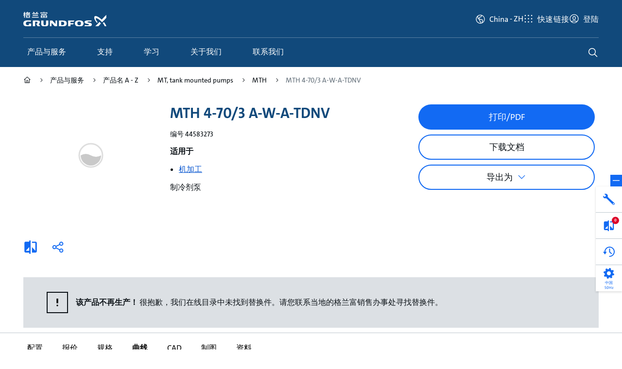

--- FILE ---
content_type: text/html;charset=utf-8
request_url: https://product-selection.grundfos.cn/products/mt-tank-mounted-pumps/mth/mth-4-703-44583273
body_size: 41733
content:
<!DOCTYPE HTML>
<html lang="zh-CN">
	<head>

		
    







    
        <script defer="defer" type="text/javascript" src="https://rum.hlx.page/.rum/@adobe/helix-rum-js@%5E2/dist/rum-standalone.js" data-routing="env=prod,tier=publish,ams=Grundfos Holding AS" integrity="" crossorigin="anonymous" data-enhancer-version="" data-enhancer-hash=""></script>
<link rel="dns-prefetch" href="https://assets.adobedtm.com"/>
        <link rel="preconnect" href="https://grundfos.scene7.com"/>
    

    <link rel="apple-touch-icon" sizes="180x180" href="/etc.clientlibs/settings/wcm/design/aembase/head/resources/img/favicon/apple-touch-icon.png"/>
<link rel="icon" type="image/png" sizes="32x32" href="/etc.clientlibs/settings/wcm/design/aembase/head/resources/img/favicon/favicon-32x32.png"/>
<link rel="icon" type="image/png" sizes="16x16" href="/etc.clientlibs/settings/wcm/design/aembase/head/resources/img/favicon/favicon-16x16.png"/>
<link rel="mask-icon" href="/etc.clientlibs/settings/wcm/design/aembase/head/resources/img/favicon/safari-pinned-tab.svg" color="#11497b"/>
<link rel="shortcut icon" href="/etc.clientlibs/settings/wcm/design/aembase/head/resources/img/favicon/favicon.ico"/>
<meta name="apple-mobile-web-app-title" content="Grundfos"/>
<meta name="application-name" content="Grundfos"/>
<meta name="msapplication-TileColor" content="#11497b"/>
<meta name="msapplication-config" content="/etc.clientlibs/settings/wcm/design/aembase/head/resources/img/favicon/browserconfig.xml"/>
<meta name="theme-color" content="#11497b"/>

    



<title>MTH 4-70/3 A-W-A-TDNV - 44583273 | Grundfos</title>
<meta property="og:site_name" content="Grundfos China"/>
<meta property="og:type" content="website"/>
<meta property="og:description" content="制冷剂泵"/>
<meta property="og:title" content="MTH 4-70/3 A-W-A-TDNV"/>
<meta property="og:url" content="https://product-selection.grundfos.cn/products/mt-tank-mounted-pumps/mth/mth-4-703-44583273" data-externalise="true"/>
<meta property="og:image" content="https://api.grundfos.com/gpi/imaging/product?productnumber=44583273"/>

<meta http-equiv="x-ua-compatible" content="ie=edge"/>
<meta name="viewport" content="width=device-width, initial-scale=1, shrink-to-fit=no"/>
<meta http-equiv="content-type" content="text/html; charset=UTF-8"/>


<meta name="title" content="MTH 4-70/3 A-W-A-TDNV - 44583273"/>
<meta name="thumbnail" content="https://api.grundfos.com/gpi/imaging/product?productnumber=44583273"/>
<meta name="description" content="制冷剂泵"/>
<meta name="page-type" content="product-variant"/>
<meta name="product-number" content="44583273"/>
<meta name="discontinued" content="true"/>
<meta name="local" content="false"/>
<meta name="frequency" content="50,60"/>
<meta name="canonical-url" content="https://product-selection.grundfos.cn/products/mt-tank-mounted-pumps/mth/mth-4-703-44583273" data-externalise="true"/>
<meta name="page:title" content="MTH 4-70/3 A-W-A-TDNV - 44583273"/>
<meta name="page:description" content="制冷剂泵"/>
<link rel="canonical" href="https://product-selection.grundfos.cn/products/mt-tank-mounted-pumps/mth/mth-4-703-44583273" data-externalise="true"/>
<link rel="alternate" hreflang="bs-ba" href="https://product-selection.grundfos.com/ba/products/mt-tank-mounted-pumps/mth/mth-4-703-44583273" data-externalise="true"/>
<link rel="alternate" hreflang="el-gr" href="https://product-selection.grundfos.com/gr/products/mt-tank-mounted-pumps/mth/mth-4-703-44583273" data-externalise="true"/>
<link rel="alternate" hreflang="hu-hu" href="https://product-selection.grundfos.com/hu/products/mt-tank-mounted-pumps/mth/mth-4-703-44583273" data-externalise="true"/>
<link rel="alternate" hreflang="es-es" href="https://product-selection.grundfos.com/es/products/mt-tank-mounted-pumps/mth/mth-4-703-44583273" data-externalise="true"/>
<link rel="alternate" hreflang="zh-cn" href="https://product-selection.grundfos.cn/products/mt-tank-mounted-pumps/mth/mth-4-703-44583273" data-externalise="true"/>
<link rel="alternate" hreflang="es-mx" href="https://product-selection.grundfos.com/mx/products/mt-tank-mounted-pumps/mth/mth-4-703-44583273" data-externalise="true"/>
<link rel="alternate" hreflang="pt-br" href="https://product-selection.grundfos.com/br/products/mt-tank-mounted-pumps/mth/mth-4-703-44583273" data-externalise="true"/>
<link rel="alternate" hreflang="no-no" href="https://product-selection.grundfos.com/no/products/mt-tank-mounted-pumps/mth/mth-4-703-44583273" data-externalise="true"/>
<link rel="alternate" hreflang="en-sg" href="https://product-selection.grundfos.com/sg/products/mt-tank-mounted-pumps/mth/mth-4-703-44583273" data-externalise="true"/>
<link rel="alternate" hreflang="en-gb" href="https://product-selection.grundfos.com/uk/products/mt-tank-mounted-pumps/mth/mth-4-703-44583273" data-externalise="true"/>
<link rel="alternate" hreflang="en-ke" href="https://product-selection.grundfos.com/ke/products/mt-tank-mounted-pumps/mth/mth-4-703-44583273" data-externalise="true"/>
<link rel="alternate" hreflang="da-dk" href="https://product-selection.grundfos.com/dk/products/mt-tank-mounted-pumps/mth/mth-4-703-44583273" data-externalise="true"/>
<link rel="alternate" hreflang="ja-jp" href="https://product-selection.grundfos.com/jp/products/mt-tank-mounted-pumps/mth/mth-4-703-44583273" data-externalise="true"/>
<link rel="alternate" hreflang="de-de" href="https://product-selection.grundfos.com/de/products/mt-tank-mounted-pumps/mth/mth-4-703-44583273" data-externalise="true"/>
<link rel="alternate" hreflang="ko-kr" href="https://product-selection.grundfos.com/kr/products/mt-tank-mounted-pumps/mth/mth-4-703-44583273" data-externalise="true"/>
<link rel="alternate" hreflang="en-ca" href="https://product-selection.grundfos.com/ca/products/mt-tank-mounted-pumps/mth/mth-4-703-44583273" data-externalise="true"/>
<link rel="alternate" hreflang="fi-fi" href="https://product-selection.grundfos.com/fi/products/mt-tank-mounted-pumps/mth/mth-4-703-44583273" data-externalise="true"/>
<link rel="alternate" hreflang="x-default" href="https://product-selection.grundfos.com/products/mt-tank-mounted-pumps/mth/mth-4-703-44583273" data-externalise="true"/>
<link rel="alternate" hreflang="bg-bg" href="https://product-selection.grundfos.com/bg/products/mt-tank-mounted-pumps/mth/mth-4-703-44583273" data-externalise="true"/>
<link rel="alternate" hreflang="en-gh" href="https://product-selection.grundfos.com/gh/products/mt-tank-mounted-pumps/mth/mth-4-703-44583273" data-externalise="true"/>
<link rel="alternate" hreflang="ro-ro" href="https://product-selection.grundfos.com/ro/products/mt-tank-mounted-pumps/mth/mth-4-703-44583273" data-externalise="true"/>
<link rel="alternate" hreflang="fr-ch" href="https://product-selection.grundfos.com/ch/fr/products/mt-tank-mounted-pumps/mth/mth-4-703-44583273" data-externalise="true"/>
<link rel="alternate" hreflang="zh-tw" href="https://product-selection.grundfos.com/tw/products/mt-tank-mounted-pumps/mth/mth-4-703-44583273" data-externalise="true"/>
<link rel="alternate" hreflang="en-sa" href="https://product-selection.grundfos.com/sa/products/mt-tank-mounted-pumps/mth/mth-4-703-44583273" data-externalise="true"/>
<link rel="alternate" hreflang="sk-sk" href="https://product-selection.grundfos.com/sk/products/mt-tank-mounted-pumps/mth/mth-4-703-44583273" data-externalise="true"/>
<link rel="alternate" hreflang="en-nz" href="https://product-selection.grundfos.com/nz/products/mt-tank-mounted-pumps/mth/mth-4-703-44583273" data-externalise="true"/>
<link rel="alternate" hreflang="en-au" href="https://product-selection.grundfos.com/au/products/mt-tank-mounted-pumps/mth/mth-4-703-44583273" data-externalise="true"/>
<link rel="alternate" hreflang="de-ch" href="https://product-selection.grundfos.com/ch/products/mt-tank-mounted-pumps/mth/mth-4-703-44583273" data-externalise="true"/>
<link rel="alternate" hreflang="en-ph" href="https://product-selection.grundfos.com/ph/products/mt-tank-mounted-pumps/mth/mth-4-703-44583273" data-externalise="true"/>
<link rel="alternate" hreflang="fr-ca" href="https://product-selection.grundfos.com/ca/fr/products/mt-tank-mounted-pumps/mth/mth-4-703-44583273" data-externalise="true"/>
<link rel="alternate" hreflang="uk-ua" href="https://product-selection.grundfos.com/ua/products/mt-tank-mounted-pumps/mth/mth-4-703-44583273" data-externalise="true"/>
<link rel="alternate" hreflang="en-za" href="https://product-selection.grundfos.com/za/products/mt-tank-mounted-pumps/mth/mth-4-703-44583273" data-externalise="true"/>
<link rel="alternate" hreflang="fr-be" href="https://product-selection.grundfos.com/be/fr/products/mt-tank-mounted-pumps/mth/mth-4-703-44583273" data-externalise="true"/>
<link rel="alternate" hreflang="lv-lv" href="https://product-selection.grundfos.com/lv/products/mt-tank-mounted-pumps/mth/mth-4-703-44583273" data-externalise="true"/>
<link rel="alternate" hreflang="et-ee" href="https://product-selection.grundfos.com/ee/products/mt-tank-mounted-pumps/mth/mth-4-703-44583273" data-externalise="true"/>
<link rel="alternate" hreflang="en-in" href="https://product-selection.grundfos.com/in/products/mt-tank-mounted-pumps/mth/mth-4-703-44583273" data-externalise="true"/>
<link rel="alternate" hreflang="hr-hr" href="https://product-selection.grundfos.com/hr/products/mt-tank-mounted-pumps/mth/mth-4-703-44583273" data-externalise="true"/>
<link rel="alternate" hreflang="en-ae" href="https://product-selection.grundfos.com/ae/products/mt-tank-mounted-pumps/mth/mth-4-703-44583273" data-externalise="true"/>
<link rel="alternate" hreflang="lt-lt" href="https://product-selection.grundfos.com/lt/products/mt-tank-mounted-pumps/mth/mth-4-703-44583273" data-externalise="true"/>
<link rel="alternate" hreflang="fr-fr" href="https://product-selection.grundfos.com/fr/products/mt-tank-mounted-pumps/mth/mth-4-703-44583273" data-externalise="true"/>
<link rel="alternate" hreflang="es-cl" href="https://product-selection.grundfos.com/cl/products/mt-tank-mounted-pumps/mth/mth-4-703-44583273" data-externalise="true"/>
<link rel="alternate" hreflang="en-my" href="https://product-selection.grundfos.com/my/products/mt-tank-mounted-pumps/mth/mth-4-703-44583273" data-externalise="true"/>
<link rel="alternate" hreflang="it-it" href="https://product-selection.grundfos.com/it/products/mt-tank-mounted-pumps/mth/mth-4-703-44583273" data-externalise="true"/>
<link rel="alternate" hreflang="es-co" href="https://product-selection.grundfos.com/co/products/mt-tank-mounted-pumps/mth/mth-4-703-44583273" data-externalise="true"/>
<link rel="alternate" hreflang="pt-pt" href="https://product-selection.grundfos.com/pt/products/mt-tank-mounted-pumps/mth/mth-4-703-44583273" data-externalise="true"/>
<link rel="alternate" hreflang="nl-be" href="https://product-selection.grundfos.com/be/products/mt-tank-mounted-pumps/mth/mth-4-703-44583273" data-externalise="true"/>
<link rel="alternate" hreflang="en-id" href="https://product-selection.grundfos.com/id/products/mt-tank-mounted-pumps/mth/mth-4-703-44583273" data-externalise="true"/>
<link rel="alternate" hreflang="en-us" href="https://product-selection.grundfos.com/us/products/mt-tank-mounted-pumps/mth/mth-4-703-44583273" data-externalise="true"/>
<link rel="alternate" hreflang="en-ie" href="https://product-selection.grundfos.com/ie/products/mt-tank-mounted-pumps/mth/mth-4-703-44583273" data-externalise="true"/>
<link rel="alternate" hreflang="en-eg" href="https://product-selection.grundfos.com/eg/products/mt-tank-mounted-pumps/mth/mth-4-703-44583273" data-externalise="true"/>
<link rel="alternate" hreflang="sv-se" href="https://product-selection.grundfos.com/se/products/mt-tank-mounted-pumps/mth/mth-4-703-44583273" data-externalise="true"/>
<link rel="alternate" hreflang="pl-pl" href="https://product-selection.grundfos.com/pl/products/mt-tank-mounted-pumps/mth/mth-4-703-44583273" data-externalise="true"/>
<link rel="alternate" hreflang="de-at" href="https://product-selection.grundfos.com/at/products/mt-tank-mounted-pumps/mth/mth-4-703-44583273" data-externalise="true"/>
<link rel="alternate" hreflang="tr-tr" href="https://product-selection.grundfos.com/tr/products/mt-tank-mounted-pumps/mth/mth-4-703-44583273" data-externalise="true"/>
<link rel="alternate" hreflang="nl-nl" href="https://product-selection.grundfos.com/nl/products/mt-tank-mounted-pumps/mth/mth-4-703-44583273" data-externalise="true"/>
<link rel="alternate" hreflang="sl-si" href="https://product-selection.grundfos.com/si/products/mt-tank-mounted-pumps/mth/mth-4-703-44583273" data-externalise="true"/>
<link rel="alternate" hreflang="ru-kz" href="https://product-selection.grundfos.com/kz/products/mt-tank-mounted-pumps/mth/mth-4-703-44583273" data-externalise="true"/>
<link rel="alternate" hreflang="es-ar" href="https://product-selection.grundfos.com/ar/products/mt-tank-mounted-pumps/mth/mth-4-703-44583273" data-externalise="true"/>
<link rel="alternate" hreflang="th-th" href="https://product-selection.grundfos.com/th/products/mt-tank-mounted-pumps/mth/mth-4-703-44583273" data-externalise="true"/>
<link rel="alternate" hreflang="vi-vn" href="https://product-selection.grundfos.com/vn/products/mt-tank-mounted-pumps/mth/mth-4-703-44583273" data-externalise="true"/>
<link rel="alternate" hreflang="cs-cz" href="https://product-selection.grundfos.com/cz/products/mt-tank-mounted-pumps/mth/mth-4-703-44583273" data-externalise="true"/>
<link rel="alternate" hreflang="sr-rs" href="https://product-selection.grundfos.com/rs/products/mt-tank-mounted-pumps/mth/mth-4-703-44583273" data-externalise="true"/>
<link rel="alternate" hreflang="en-hk" href="https://product-selection.grundfos.com/hk/products/mt-tank-mounted-pumps/mth/mth-4-703-44583273" data-externalise="true"/>


    

    




	<script>
		'use strict';

		(function(window) {
			const pageObj = {
				platform: "Product Center",
				companyCode: "GSH",
				rsid: "gfglobalprod",
				server: "product\u002Dselection.grundfos.cn",
				region: "CHINA",
				siteCountry: "China",
				channelTitle: "",
				language: "zh",
				hier1: "GSH\/Product Center\/cn\/zh\/products\/products\/mt\u002Dtank\u002Dmounted\u002Dpumps\/mth\/mth\u002D4\u002D703\u002D44583273",
				pageName: "GSH:Product Center:cn:zh:products:products:mt\u002Dtank\u002Dmounted\u002Dpumps:mth:mth\u002D4\u002D703\u002D44583273",
				pageTags: {
					performanceUnits: "",
					products: "",
					categories: "",
					pageType: "",
					applications: "ISMACHIN",
					customerRole: "",
					jobToBeDone: "",
					theme: "",
					restrictions: "",
					contentType: "",
					vertical: ""
				}
			};

			window.dataLayer = {
				...(window.dataLayer || {}),
				...pageObj
			}
		}(window))
	</script>

	<script>
	'use strict';

	(function(window) {
		window.dynamicDataLayerParams = {};
	}(window))
</script>


	<script>
		'use strict';

		(async function(window) {
			const OK_STATUS_CODE = 200;

			const url = new URL(window.location.origin + window.location.pathname.replace('.html', '') + '/.dynamicdatalayer.json');
			if (window.dynamicDataLayerParams) {
				url.search = new URLSearchParams(window.dynamicDataLayerParams);
			}

			try {
				const response = await fetch(url);

				if (response.status === OK_STATUS_CODE) {
					const responseObject = await response.json();

					window.dataLayer = {
						...(window.dataLayer || {}),
						...responseObject
					};

					document.dispatchEvent(new Event('datalayerUpdated'));
				}
			} catch (error) {}
		}(window))
	</script>

	<script>
		'use strict';

		(async function(window) {
			const OK_STATUS_CODE = 200;

			const url = '\/content\/grundfos\/cn\/zh\/templates\/product\u002Dpages\/variant\u002Dpage.crmrecognized.json';

			try {
				const response = await fetch(url);

				if (response.status === OK_STATUS_CODE) {
					const responseObject = await response.json();

					if (responseObject.crmRecognizedCustomer) {
						const updateObject = {
							myRequests: "https:\/\/www.grundfos.cn\/\/mygrundfos\/requests"
						};

						window.dataLayer.topBarProfile = {
							...(window.dataLayer.topBarProfile || {}),
							...updateObject
						};
					}
				}
			} catch (error) {}
		}(window))
	</script>

	
    
    
    
    
    
	<script>

		'use strict';

		(function (window) {
			if (window.dataLayer) {
				window.dataLayer.hier1 = "GSH" + "/" + "Product Center" + "\/cn\/zh\/products\/products\/mt\u002Dtank\u002Dmounted\u002Dpumps\/mth\/mth\u002D4\u002D703\u002D44583273";
				window.dataLayer.pageName = "GSH" + ":" + "Product Center" + ":cn:zh:products:products:mt\u002Dtank\u002Dmounted\u002Dpumps:mth:mth\u002D4\u002D703\u002D44583273";
				window.dataLayer.userJourney = {
					journey: "catalogue",
					stepType: "variant",
					data: {
						"variant": "44583273",
						pumpDesign: ""
					}
				}
			}
		}(window))

	</script>

	

	


    <script>

        'use strict';

        (function(window)
		{
            if(window.dataLayer)
			{
                window.dataLayer.product =
				{
					variant: "44583273",
					product: "MTHFAM",
					productscenario: "StandardProduct",
                    range: "MTRANGE"
                }
				if (window.dataLayer.pageTags)
				{
					window.dataLayer.pageTags.jobToBeDone = "";
					window.dataLayer.pageTags.restrictions = "";
					window.dataLayer.pageTags.theme = "";
					window.dataLayer.pageTags.customerRole = "";
					window.dataLayer.pageTags.performanceUnits = "";
				}
            }
        }
		(window))
    </script>








<script>
	'use strict';

	(async function(window) {
		const ctfObject = {
			GRUNDFOS_UX: {
				requestsAndComplaints: "申请和投诉",
				myRequests: "我的申请",
				ordering: "订购",
				myOrders: "我的订单",
				myQuotations: "我的报价",
				mySavedCarts: "我保存的购物车",
				myFavorites: "我的收藏",
				productsAndProjects: "产品与项目",
				mySavedItems: "我保存的产品",
				myProjects: "我的项目",
				myRecentlyViewedProducts: "我最近查看的产品",
				servicing: "维修",
				myWarranties: "我的保修",
				learning: "学习",
				myCompletedCourses: "我的已完成课程",
				myCoursesInProgress: "我正在学习的课程",
				myCertificates: "我的证书",
				myBookmarks: "我的书签",
				myGrundfos: "在 MyGrundfos 上查看更多",
				accountSettings: "账号设置",
				switchAccount: "切换账号",
				logOut: "登出",
				csReport2: "CS 报告 2",
				gsk: "GSK",
				asp: "ASP",
				homeownerReadyStep: "准备好下一步了吗？",
				homeownerReadyChoose: "准备好选择下一个泵解决方案了吗？",
				homeownerFindProduct: "查找产品",
				homeownerReplaceProduct: "更换产品",
				homeownerFindInstaller: "查找安装人员",
				homeownerFindRetailer: "查找零售商"
			},
			FIVE9: {
				question: "今天我们能为您做些什么？",
				name: "输入您的姓名……",
				formErrorInvalidEmail: "电子邮件无效",
				formErrorInvalidQuestion: "问题无效",
				formErrorInvalidName: "姓名无效",
				headerText: "我们如何提供帮助？",
				inputPlaceholder: "输入信息……",
				inputPlaceholderBlocked: "输入信息……",
				locationNotSupported: "您的浏览器不支持定位服务，或已禁用该服务。请输入您的位置。",
				locationServicesDenied: "本网站无法访问您的位置。请在设置中授予访问权限，或输入您的位置。",
				messageTimestampFormat: "h:mm A",
				shareLocationText: "共享定位",
				uploadDocument: "上传附件",
				uploadPhoto: "添加图片",
				enableSoundNotifications: "启用声音",
				enableTranscriptPrinting: "打印副本",
				startConversation: "开始聊天",
				conversationTerminated: "对话已结束",
				cancelConversation: "取消",
				closeConversationConfirmationMessage: "确定要结束聊天？",
				closeConversationConfirmationCancel: "取消",
				closeConversationConfirmationEndChat: "结束聊天",
				welcomeHeader: "欢迎您！",
				welcomeDescription: "开始前，请填写以下详细信息。",
				languageContinue: "继续",
				languageCancel: "取消",
				outOfBusinessHoursHelpText: "非工作时间",
				outOfBusinessHoursEmailContent: "内容",
				outOfBusinessHoursEmailHelpText: "非工作时间可使用电子邮件表格",
				outOfBusinessHoursEmailContentPlaceholder: "内容",
				outOfBusinessHoursMessageTitle: "非工作时间",
				afterBusinessHoursEmailSentSuccess: "成功！",
				afterBusinessHoursEmailSentMessage: "电子邮件已发送。",
				afterBusinessHoursEmailModalClose: "关闭",
				afterBusinessHoursStartNew: "开始新建",
				afterBusinessHoursSendEmail: "发送电子邮件",
				afterBusinessHoursSendEmailCancel: "取消",
				chatEndedMessage: "您的聊天会话已结束。",
				downloadTranscript: "下载副本",
				clearHistory: "清除历史记录",
				clearHistoryMessage: "您的历史记录将在以下时间内清除",
				startNewChat: "开始新聊天",
				closeWindow: "关闭窗口",
				endChat: "结束聊天",
				isRequiredText: "必填",
				isTypingText: "正在输入",
				areTypingText: "正在输入",
				unknownUser: "未知用户",
				startSurvey: "开始问卷调查",
				emailAddress: "输入您的电子邮件……",
				conversationCreated: "感谢您联系我们。",
				participantAccepted: "您已连接到客服代理",
				participantJoined: "有参与者加入聊天。",
				participantLeft: "有参与者离开聊天。",
				transferredToParticipant: "聊天已转接至 {name}。",
				transferredToGroup: "聊天已转接至 {name}组。"
			},
			BUY_NOW: {
				buyNowWho: "告诉我们您的采购目的",
				buyNowProfessional: "项目——批量采购",
				buyNowPrivate: "自用——零星购买",
				buyNowOptions: "请访问我们的经销商搜索器，查找您附近的购买选择。",
				buyNowDealer: "经销商定位器",
				buyNowWebshop: "点击以下标志，直接进入您首选的网络商店",
				buyNowHere: "在此购买"
			},
			CBS: {
				popupHeadline: "Interested in high performance within commercial buildings?",
				popupText1: "If so, we are here to help.",
				popupText2: "Sign up and receive the latest news.",
				popupButton: "Sign up now!",
			}
		};

		window.CTF = {
			...(window.CTF || {}),
			...ctfObject
		};
	}(window))
</script>

		
    
	
	
	
	

	
	

	

	
    
    <link rel="preload" href="/etc.clientlibs/settings/wcm/design/aembase/grid.min.8dcfc49bdc07b57ceecaed16f0385d40.css" type="text/css" as="style" onload="this.onload=null;this.rel='stylesheet'">


	
    
    



	

	
		
    
    <script src="/etc.clientlibs/settings/wcm/design/aembase/base-globals.lc-8b183f3f-lc.min.js" type="module"></script>


		
    
    <script src="/etc.clientlibs/settings/wcm/design/aembase/base.lc-e9bb12e3-lc.min.js" type="module"></script>


		
    
    <link rel="preload" href="/etc.clientlibs/settings/wcm/design/aembase/base-css.lc-432b2c1e-lc.min.css" type="text/css" as="style" onload="this.onload=null;this.rel='stylesheet'">


		
    
    


	

	
    
    <link rel="preload" href="/etc.clientlibs/settings/wcm/design/aembase/grundfos-icons.min.8b0d9c39a382d1b1687a12a0aa7b295c.css" type="text/css" as="style" onload="this.onload=null;this.rel='stylesheet'">


	
    
    



	
    
    



	
    
    <link rel="preload" href="/etc.clientlibs/aembase/components/content/dynamicmedia/clientlibs/dynamicmedia.min.a97e0418f0d0d6fe2eea57c7dc5e8804.css" type="text/css" as="style" onload="this.onload=null;this.rel='stylesheet'">


	
    
    


	
    
    <link rel="preload" href="/etc.clientlibs/clientlibs/granite/jquery-ui.min.8803c9ee6cf6b1e2f196b6d5a768bc5f.css" type="text/css" as="style" onload="this.onload=null;this.rel='stylesheet'">


	
    
    



	
    
    <link rel="preload" href="/etc.clientlibs/aem-where-to-buy/clientlibs/where-to-buy-css.lc-01413e91-lc.min.css" type="text/css" as="style" onload="this.onload=null;this.rel='stylesheet'">


	

	

	


    



	
    
    <link rel="stylesheet" href="/etc.clientlibs/settings/wcm/design/aem-productcenter/legacy.min.f81d3375d72dd483a2125a1ac5175018.css" type="text/css">


	
    
    <link rel="stylesheet" href="/etc.clientlibs/settings/wcm/design/aem-productcenter/productCenter.lc-7e06baa5a8a222eac1ee199a41f4aaa1ac6901da005f311896a640e141608756-lc.min.css" type="text/css">


	
    
    <link rel="stylesheet" href="/etc.clientlibs/settings/wcm/design/aem-productcenter/productCenterVue3.lc-3a1eeee5489265255bc4406b9c6483f91cdbb69e1f19142a2afdbb3b6efb4c58-lc.min.css" type="text/css">


	
    
    <link rel="stylesheet" href="/etc.clientlibs/settings/wcm/design/aem-productcenter/dbs.min.d51258ba663a2885963dbda094efdaa8.css" type="text/css">



	
	
    
    <script src="/etc.clientlibs/clientlibs/granite/jquery.min.3e24d4d067ac58228b5004abb50344ef.js" defer></script>
<script src="/etc.clientlibs/clientlibs/granite/utils.min.899004cc02c33efc1f6694b1aee587fd.js" defer></script>
<script src="/etc.clientlibs/clientlibs/granite/jquery/granite.min.011c0fc0d0cf131bdff879743a353002.js" defer></script>
<script src="/etc.clientlibs/foundation/clientlibs/jquery.min.dd9b395c741ce2784096e26619e14910.js" defer></script>
<script src="/etc.clientlibs/settings/wcm/design/aembase/head/publish.min.d47a15d49ea5d0103bbcd7418ea35f5e.js" defer></script>


	
    
    <script src="/etc.clientlibs/clientlibs/granite/jquery/granite/csrf.min.56934e461ff6c436f962a5990541a527.js" defer></script>


	
    
    <script src="/etc.clientlibs/settings/wcm/design/aem-productcenter/dbs.min.7dbe6865caa663e77ad757af0fef3e09.js" defer></script>


	
    
    <script src="/etc.clientlibs/settings/wcm/design/aem-selectiontools/dbs.lc-098720d4057d5519b5db35232d829ec3d00027d89285133e3772cea05b05327e-lc.min.js" defer type="module"></script>





<div data-gpc-vue3-component-root>
	<cmp-confirmation-dialog v-cloak="hide" id="confirmation-dialog" :labels="{
			cancel: '取消',
			confirm: '确认'
		}"/>
</div>

<div data-gpc-vue3-component-root>
	<cmp-notification-bar v-cloak="hide" id="notification-bar" :labels="{
			dismiss: '解除通知'
		}"/>
</div>

<div data-gpc-vue3-component-root>
	<cmp-tooltip v-cloak="hide"/>
</div>

<div data-gpc-vue3-component-root>
    <cmp-overlay v-cloak="hide" id="overlay" class="cmp-overlay" :labels="{
			close: '关闭覆盖'
		}"/>
</div>


	


    
    

	
    
    

    

    


        <script type="text/javascript" src="//assets.adobedtm.com/5e107551ef5d/89d0c5ed902a/launch-EN41bf6053938a43749cb4968fea41cde8.min.js" async></script>


    
    
    

    
    
        
            <link href="/etc.clientlibs/settings/wcm/design/aembase/head/resources/fonts/GrundfosTheSans-Regular.woff2" rel="preload" as="font" type="font/woff2" crossorigin="anonymous"/>
            <link href="/etc.clientlibs/settings/wcm/design/aembase/head/resources/fonts/GrundfosTheSans-Bold.woff2" rel="preload" as="font" type="font/woff2" crossorigin="anonymous"/>
            <link href="/etc.clientlibs/settings/wcm/design/aembase/head/resources/fonts/GrundfosTheSans-ExtdBlack.woff2" rel="preload" as="font" type="font/woff2" crossorigin="anonymous"/>
        
        
    
</head>
	<body class="variantpage basepage page basicpage b-font-grundfos " data-qa="variant-page">
		
		
			



			<nav class="cmp-skip-links">
	<a href="#main">跳转到主要内容</a>
</nav>
<div class="b-site-wrapper" data-site-wrapper tabindex="-1">
	<div class="header">


<div data-component-root>
	<mod-search-header id="header" :labels="{
           search: {
               label: '搜索查询',
               categoryLabel: 'Search category',
               legend: '搜索',
               placeholder: '查找...',
               search: 'search',
               suggestedProduct: '推荐产品',
               sap: {
                  placeholder: '搜索结果以用于',
                  prompt: '很遗憾，我们没有找到该产品。您想在我们的后端系统中查找该产品吗？我们预计该过程大约需要 30 - 60 秒。',
                  searching: '我们正在寻找您的产品',
			      cancel: '取消',
			      confirm: '确认'
               },
               categories: {
                all: '全部',
                products: '产品',
                documentation: '资料',
                support: '支持与学习',
                other: '其他'
              }
           }
       }" :search-config="{
           apiUrl:	'https://api.grundfos.com/search',
           sizeSuggestions: 6,
           sizeProducts: 3,
           sapSearchApiUrl: '/content/grundfos/cn/zh/templates/product-pages/variant-page.search-product-no.json',
       }" search-action="https://www.grundfos.cn/search" search-heading="您在寻找什么？" search-method="get" search-type="sitewide">
        <!-- Mobile Header -->
        
    <div slot="mobile-header" slot-scope="props" class="mod-header__mobile-nav">
        <div class="mod-header__mobile-nav-content">
            <button ref="toggle" :aria-controls="props.id" class="mod-header__nav-toggle" type="button" @click.prevent="props.toggleNav">
                <span>toggle</span>
            </button>
            <a href="https://www.grundfos.cn/" class="mod-header__mobile-nav-logo">
                <img src="/content/dam/local/zh-cn/page-assets/logos/logo-cn.svg" alt="Grundfos"/>
            </a>
        </div>
        <div class="mod-header__mobile-nav-actions">
            <button ref="toggle" :aria-controls="props.id" class="mod-header__action mod-header__action--search" type="button" @click.prevent="props.toggleSearch">
                <span>search</span>
            </button>
        </div>
        <div class="mod-header__topbar mod-header__topbar--actions">
            <span class="js-topbar-shoppingcart"></span>
            <span class="js-topbar-userprofile"></span>
        </div>
    </div>


        <!-- Desktop Header -->
        
    <div class="mod-header__body noindex" slot="desktop-header" slot-scope="props">
        <div class="mod-header__inner">
            <div class="mod-header__logo" itemscope itemtype="https://schema.org/Organization">
                <a itemprop="url" href="https://www.grundfos.cn/">
                    <img src="/content/dam/local/zh-cn/page-assets/logos/logo-cn.svg" alt="Grundfos"/>
                    <meta itemprop="logo" content="/etc.clientlibs/settings/wcm/design/aembase/head/resources/img/grundfos/logo.png"/>
                </a>
            </div>

            <div id="globalTopBar" class="mod-header__topbar mod-header__topbar--main"></div>
            <div id="globalTopBarExtra">
                
                    <cmp-country-selector-toggle :config="{
                            apiUrl: '/content/grundfos/cn/zh/templates/product-pages/variant-page.countryselector.json'
                        }" :labels="{
                            heading: '请选择国家或地区',
                            search: '查找...',
                            footnote: '如果您无法找到您的所在地，可在搜索框中输入您的国家或地区，以寻找负责的销售公司。'
                        }" class="cmp-country-selector__toggle-container" country="cn" language="zh" locales-json="[{&#34;code&#34;:&#34;zh&#34;,&#34;url&#34;:&#34;/products/mt-tank-mounted-pumps/mth/mth-4-703-44583273.html&#34;}]"/>
                
            </div>
        </div>
        <hr class="mod-header__divider"/>
        


    

    
    <cmp-header-nav class="cmp-header-nav" itemscope itemtype="https://schema.org/SiteNavigationElement" :first-level-navigation-items="'[{\x22id\x22:\x22\/content\/grundfos\/cn\/zh\/products\x22,\x22name\x22:\x22产品与服务\x22,\x22url\x22:\x22\/\x22,\x22featureSpot\x22:{\x22headline\x22:\x22产品选型\x22,\x22description\x22:\x22找到符合您安装要求的合适的泵解决方案。选型、选择和比较泵和泵系统。\x22,\x22link\x22:\x22\/\x22,\x22linkText\x22:\x22开始选型\x22,\x22imageAltText\x22:\x22产品选型\x22,\x22image\x22:{\x22id\x22:\x22a|843335337\x22,\x22assetPath\x22:\x22grundfos\/megamenu\u002Dproducts\x22,\x22assetName\x22:\x22megamenu\u002Dproducts\x22,\x22assetTypeProperty\x22:\x22Image\x22,\x22domain\x22:\x22https:\/\/grundfos.scene7.com\/\x22,\x22viewerPath\x22:\x22https:\/\/grundfos.scene7.com\/s7viewers\/\x22,\x22imageServer\x22:\x22https:\/\/grundfos.scene7.com\/is\/image\/\x22,\x22contentUrl\x22:\x22https:\/\/grundfos.scene7.com\/is\/content\/\x22,\x22assetType\x22:\x22image\x22},\x22topLevel\x22:true},\x22children\x22:[]},{\x22id\x22:\x22\/content\/grundfos\/cn\/zh\/support\x22,\x22name\x22:\x22支持\x22,\x22url\x22:\x22https:\/\/www.grundfos.cn\/support\x22,\x22featureSpot\x22:{\x22headline\x22:\x22您的全天候自助服务工具\x22,\x22description\x22:\x22访问我们的自助服务工具，搜索有关报价、请求、备件等的各种即时信息。\x22,\x22link\x22:\x22https:\/\/www.grundfos.cn\/mygrundfos\x22,\x22linkText\x22:\x22转至 MyGrundfos\x22,\x22imageAltText\x22:\x22您的全天候自助服务工具\x22,\x22image\x22:{\x22id\x22:\x22a|843333340\x22,\x22assetPath\x22:\x22grundfos\/megamenu\u002Dsupport\x22,\x22assetName\x22:\x22megamenu\u002Dsupport\x22,\x22assetTypeProperty\x22:\x22Image\x22,\x22domain\x22:\x22https:\/\/grundfos.scene7.com\/\x22,\x22viewerPath\x22:\x22https:\/\/grundfos.scene7.com\/s7viewers\/\x22,\x22imageServer\x22:\x22https:\/\/grundfos.scene7.com\/is\/image\/\x22,\x22contentUrl\x22:\x22https:\/\/grundfos.scene7.com\/is\/content\/\x22,\x22assetType\x22:\x22image\x22},\x22topLevel\x22:true},\x22children\x22:[]},{\x22id\x22:\x22\/content\/grundfos\/cn\/zh\/learn\x22,\x22name\x22:\x22学习\x22,\x22url\x22:\x22https:\/\/www.grundfos.cn\/learn\x22,\x22featureSpot\x22:{\x22headline\x22:\x22网络学院 \u002D 免费在线培训\x22,\x22description\x22:\x22利用免费在线培训服务，浏览我们不断增长的在线课程和学习轨迹库，获得徽章和证书。\x22,\x22link\x22:\x22https:\/\/www.grundfos.cn\/learn\/ecademy\x22,\x22linkText\x22:\x22开始网络学院学习\x22,\x22imageAltText\x22:\x22网络学院 \u002D 免费在线培训\x22,\x22image\x22:{\x22id\x22:\x22a|843335287\x22,\x22assetPath\x22:\x22grundfos\/megamenu\u002Dlearn\x22,\x22assetName\x22:\x22megamenu\u002Dlearn\x22,\x22assetTypeProperty\x22:\x22Image\x22,\x22domain\x22:\x22https:\/\/grundfos.scene7.com\/\x22,\x22viewerPath\x22:\x22https:\/\/grundfos.scene7.com\/s7viewers\/\x22,\x22imageServer\x22:\x22https:\/\/grundfos.scene7.com\/is\/image\/\x22,\x22contentUrl\x22:\x22https:\/\/grundfos.scene7.com\/is\/content\/\x22,\x22assetType\x22:\x22image\x22},\x22topLevel\x22:true},\x22children\x22:[]},{\x22id\x22:\x22\/content\/grundfos\/cn\/zh\/about\u002Dus\x22,\x22name\x22:\x22关于我们\x22,\x22url\x22:\x22https:\/\/www.grundfos.cn\/about\u002Dus\x22,\x22featureSpot\x22:{\x22headline\x22:\x22点滴皆可为\x22,\x22description\x22:\x22我们不仅仅是一家水泵公司。我们相信每一滴水都蕴含着无限的可能性，而且水拥有改变世界的力量。\x22,\x22link\x22:\x22https:\/\/www.grundfos.cn\/about\u002Dus\x22,\x22linkText\x22:\x22了解更多\x22,\x22imageAltText\x22:\x22点滴皆可为\x22,\x22image\x22:{\x22id\x22:\x22a|1203705315\x22,\x22assetPath\x22:\x22grundfos\/about\u002Dus\u002Dmegamenu\u002DGrundfos\u002Dmaster\u002D1\x22,\x22assetName\x22:\x22about\u002Dus\u002Dmegamenu\u002DGrundfos\u002Dmaster\u002D1\x22,\x22assetTypeProperty\x22:\x22Image\x22,\x22domain\x22:\x22https:\/\/grundfos.scene7.com\/\x22,\x22viewerPath\x22:\x22https:\/\/grundfos.scene7.com\/s7viewers\/\x22,\x22imageServer\x22:\x22https:\/\/grundfos.scene7.com\/is\/image\/\x22,\x22contentUrl\x22:\x22https:\/\/grundfos.scene7.com\/is\/content\/\x22,\x22assetType\x22:\x22image\x22},\x22topLevel\x22:true},\x22children\x22:[]},{\x22id\x22:\x22\/content\/grundfos\/cn\/zh\/contact\x22,\x22name\x22:\x22联系我们\x22,\x22url\x22:\x22https:\/\/www.grundfos.cn\/contact\x22,\x22featureSpot\x22:{\x22headline\x22:\x22我们如何提供帮助？\x22,\x22description\x22:\x22我们敬业的专家团队可随时为您提供更多信息、回答任何您可能存在的问题，或引导您选择正确的解决方案。\x22,\x22link\x22:\x22https:\/\/www.grundfos.cn\/contact\x22,\x22linkText\x22:\x22联系格兰富\x22,\x22imageAltText\x22:\x22我们如何提供帮助？\x22,\x22image\x22:{\x22id\x22:\x22a|843335335\x22,\x22assetPath\x22:\x22grundfos\/megamenu\u002Dcontact\x22,\x22assetName\x22:\x22megamenu\u002Dcontact\x22,\x22assetTypeProperty\x22:\x22Image\x22,\x22domain\x22:\x22https:\/\/grundfos.scene7.com\/\x22,\x22viewerPath\x22:\x22https:\/\/grundfos.scene7.com\/s7viewers\/\x22,\x22imageServer\x22:\x22https:\/\/grundfos.scene7.com\/is\/image\/\x22,\x22contentUrl\x22:\x22https:\/\/grundfos.scene7.com\/is\/content\/\x22,\x22assetType\x22:\x22image\x22},\x22topLevel\x22:true},\x22children\x22:[]}]'" :config="{
				apiUrl: '/content/grundfos/cn/zh/templates/product-pages/variant-page.navigation.json'
			}">
        <template slot="sidebar">
            <cmp-header-sidebar data-header-nav-items :labels="{
                    backLabel: '返回'
                }" current-page="https://product-selection.grundfos.cn/products/mt-tank-mounted-pumps/mth/mth-4-703-44583273">
            </cmp-header-sidebar>
        </template>
        <template slot="megaMenu">
            <cmp-header-mega-menu data-header-nav-items :labels="{
                    viewAll: '查看全部',
                    backLabel: '返回'
                }" current-page="https://product-selection.grundfos.cn/products/mt-tank-mounted-pumps/mth/mth-4-703-44583273">
            </cmp-header-mega-menu>
        </template>
        <template slot="topbar">
            <div class="mod-header__topbar mod-header__topbar--list">
                <span class="js-topbar-countryselector">
                    
                        <cmp-country-selector-toggle :config="{
                                apiUrl: '/content/grundfos/cn/zh/templates/product-pages/variant-page.countryselector.json'
                            }" :labels="{
                                heading: '请选择国家或地区',
                                search: '查找...',
                                footnote: '如果您无法找到您的所在地，可在搜索框中输入您的国家或地区，以寻找负责的销售公司。'
                            }" class="cmp-country-selector__toggle-container" country="cn" language="zh" locales-json="[{&#34;code&#34;:&#34;zh&#34;,&#34;url&#34;:&#34;/products/mt-tank-mounted-pumps/mth/mth-4-703-44583273.html&#34;}]"/>
                    
                </span>
                <span class="js-topbar-userprofile" data-show-label-mobile="true"></span>
                <span class="js-topbar-apphub" data-show-label-mobile="true"></span>
            </div>
        </template>
        <template slot="search">
            <a href="#" class="mod-header__action mod-header__action--search" data-toggle-search @click="props.toggleSearch">search</a>
        </template>
    </cmp-header-nav>


    </div>

    </mod-search-header>

    <hr class="mod-header__divider"/>
</div>
</div>
<div class="b-site-inner">
    
    
    
        
        
        <main id="main" role="main">
    <div>
        
    
    
        
        
        


<div class="aem-Grid aem-Grid--12 aem-Grid--default--12 ">
    
    <div class="breadcrumb aem-GridColumn aem-GridColumn--default--12">
    <div data-component-root>
        <cmp-breadcrumb v-cloak="mobile" class="cmp-breadcrumb" :labels="{ toggle: '切换' }">
            <ol class="cmp-breadcrumb__list" itemscope itemtype="https://schema.org/BreadcrumbList">
                <li class="cmp-breadcrumb__list-item" itemprop="itemListElement" itemscope itemtype="https://schema.org/ListItem">
                    <a class="cmp-breadcrumb__link" itemtype="https://schema.org/Thing" itemprop="item">
                        <meta itemprop="url"/>
                        <span itemprop="name" class="cmp-breadcrumb__home-icon"></span>
                    </a>
                    <meta itemprop="position" content="1"/>
                </li>
                
                
            
                
                <li class="cmp-breadcrumb__list-item cmp-breadcrumb__list-item--truncate" itemprop="itemListElement" itemscope itemtype="https://schema.org/ListItem">
                    <a class="cmp-breadcrumb__link" title="产品与服务" href="/" itemtype="https://schema.org/Thing" itemprop="item">
                        <meta itemprop="url" content="/"/>
                        <span itemprop="name" v-truncate:30>产品与服务</span>
                    </a>
                    <meta itemprop="position" content="2"/>
                </li>
                
            
                
                <li class="cmp-breadcrumb__list-item cmp-breadcrumb__list-item--truncate" itemprop="itemListElement" itemscope itemtype="https://schema.org/ListItem">
                    <a class="cmp-breadcrumb__link" title="产品名 A - Z" href="/products" itemtype="https://schema.org/Thing" itemprop="item">
                        <meta itemprop="url" content="/products"/>
                        <span itemprop="name" v-truncate:30>产品名 A - Z</span>
                    </a>
                    <meta itemprop="position" content="3"/>
                </li>
                
            
                
                <li class="cmp-breadcrumb__list-item cmp-breadcrumb__list-item--truncate" itemprop="itemListElement" itemscope itemtype="https://schema.org/ListItem">
                    <a class="cmp-breadcrumb__link" title="MT, tank mounted pumps" href="/products/mt-tank-mounted-pumps" itemtype="https://schema.org/Thing" itemprop="item">
                        <meta itemprop="url" content="/products/mt-tank-mounted-pumps"/>
                        <span itemprop="name" v-truncate:30>MT, tank mounted pumps</span>
                    </a>
                    <meta itemprop="position" content="4"/>
                </li>
                
            
                
                <li class="cmp-breadcrumb__list-item cmp-breadcrumb__list-item--truncate" itemprop="itemListElement" itemscope itemtype="https://schema.org/ListItem">
                    <a class="cmp-breadcrumb__link" title="MTH" href="/products/mt-tank-mounted-pumps/mth" itemtype="https://schema.org/Thing" itemprop="item">
                        <meta itemprop="url" content="/products/mt-tank-mounted-pumps/mth"/>
                        <span itemprop="name" v-truncate:30>MTH</span>
                    </a>
                    <meta itemprop="position" content="5"/>
                </li>
                
            
                
                
                <li class="cmp-breadcrumb__list-item cmp-breadcrumb__list-item--truncate" itemprop="itemListElement" itemscope itemtype="https://schema.org/ListItem">
                    <span itemprop="name" v-truncate:30>MTH 4-70/3 A-W-A-TDNV</span>
                    <link itemtype="https://schema.org/Thing" itemprop="item" href="https://www.grundfos.cn/content/grundfos/templates/product-pages/variant-page"/>
                    <meta itemprop="position" content="6"/>
                </li>
            </ol>
        </cmp-breadcrumb>
    </div>

</div>
<div class="touchpoint-menu aem-GridColumn aem-GridColumn--default--12">


<div data-component-root>
	<cmp-touchpoint-menu v-cloak="hide" class="cmp-touchpoint-menu" :labels="{
			toggle: '切换',
			tools: '产品相关工具',
			compare: '产品比较变型',
			saved: '保存项目',
			canvas: '曲线画布',
			projects: '我的项目产品',
			recent: '最近查看产品',
			settings: '目录设定',
			quotation: 'CRM 报价',
			projectId: 'ID',
			recentProjects: '近期项目',
		}" canvas-page-url="/curve-canvas" projects-page-url="/my-projects" saved-items-page-url="/saved-items" projects-api-url="/content/grundfos/cn/zh/templates/product-pages/variant-page.projects.json">
		<template slot="tools" slot-scope="props">
			<div class="cmp-touchpoint-menu__container">
				<div class="cmp-touchpoint-menu-tools__container">
					<h3 class="cmp-title cmp-title--3">应用工具</h3>
					<ul class="cmp-touchpoint-menu__nav-list">
						
						
						<li class="cmp-touchpoint-menu__nav-list-item">
							<a class="elm-link" href="https://app.grundfos.com/pitcreator/homepage">Pit创建</a>
						</li>
						<li class="cmp-touchpoint-menu__nav-list-item">
							<a class="elm-link" href="https://app.grundfos.com/pust/frontpage">泵站创建</a>
						</li>
						
					</ul>
				</div>
				<div class="cmp-touchpoint-menu-tools__container">
					<h3 class="cmp-title cmp-title--3">产品工具</h3>
					<ul class="cmp-touchpoint-menu__nav-list">
						<li class="cmp-touchpoint-menu__nav-list-item">
							<a class="elm-link" href="/product-configurators">
								打造专属水泵
							</a>
						</li>
						
						<li class="cmp-touchpoint-menu__nav-list-item">
							<a class="elm-link" href="https://www.grundfos-eica.com/">Eica 选型工具</a>
						</li>
						
						
						
						
						
						
						
						
					</ul>
				</div>
				<div class="cmp-touchpoint-menu-tools__container">
					<h3 class="cmp-title cmp-title--3">计算器</h3>
					<ul class="cmp-touchpoint-menu__nav-list">
						<li class="cmp-touchpoint-menu__nav-list-item">
							<cmp-touchpoint-tools-calculator class="elm-link" :config="{
									apiUrl: '/content/grundfos/cn/zh/templates/product-pages/variant-page.sizingcablecalculator.json'
								}" :labels="{
									title: '电缆计算',
									cancel: '取消',
									ok: 'OK',
									clipboard: {
										copied: '复制',
										copy: '复制到剪贴板',
										text: '剪贴板文字'
									}
								}" calc-type="cable" :toggle-handler="props.toggleHandler">
							</cmp-touchpoint-tools-calculator>
						</li>
						<li class="cmp-touchpoint-menu__nav-list-item">
							<cmp-touchpoint-tools-calculator class="elm-link" :config="{
									apiUrl: '/content/grundfos/cn/zh/templates/product-pages/variant-page.sizingnpshcalculator.json'
								}" :labels="{
									title: '汽蚀余量计算器',
									cancel: '取消',
									ok: 'OK',
									clipboard: {
										copied: '复制到剪贴板',
										copy: '复制到剪贴板',
										text: '剪贴板文字'
									}
								}" calc-type="npsh" :toggle-handler="props.toggleHandler">
							</cmp-touchpoint-tools-calculator>
						</li>
						<li class="cmp-touchpoint-menu__nav-list-item">
							<cmp-touchpoint-tools-calculator class="elm-link" :config="{
									apiUrl: '/content/grundfos/cn/zh/templates/product-pages/variant-page.sizingpipefrictionlosscalculator.json'
								}" :labels="{
									title: '管道磨损计算',
									cancel: '取消',
									ok: 'OK',
									clipboard: {
										copied: '复制到剪贴板',
										copy: '复制到剪贴板',
										text: '剪贴板文字'
									}
								}" calc-type="pipe-friction-loss" :toggle-handler="props.toggleHandler">
							</cmp-touchpoint-tools-calculator>
						</li>
					</ul>
				</div>
			</div>
		</template>
		<template slot="compare">
			<div class="cmp-touchpoint-menu__container">
				<h3 class="cmp-title cmp-title--3 cmp-title--underline">产品比较变型</h3>
				<cmp-touchpoint-compare-products compare-page-url="/compare-products" class="cmp-touchpoint-compare-products" :labels="{
						compare: '产品比较变型',
						delete: '删除',
						noResults: '无添加任何产品用以对比。'
					}" product-url="/content/grundfos/cn/zh/templates/product-pages/variant-page.gotoproduct.json">
				</cmp-touchpoint-compare-products>
			</div>
		</template>
		<template slot="recent">
			<div class="cmp-touchpoint-menu__container">
				<h3 class="cmp-title cmp-title--3 cmp-title--underline">最近查看产品</h3>
				<cmp-touchpoint-recent-products class="cmp-touchpoint-recent-products" :labels="{
						productNumber: '产品编号',
						noResults: '无最近产品'
					}" product-url="/content/grundfos/cn/zh/templates/product-pages/variant-page.gotoproduct.json">
				</cmp-touchpoint-recent-products>
			</div>
		</template>
		<template slot="settings">
			<div class="cmp-touchpoint-menu__container">
				<h3 class="cmp-title cmp-title--3 cmp-title--underline">目录设定</h3>
				<cmp-user-settings class="cmp-user-settings" :labels="{
						currency: '货币',
						frequency: '频率',
						productRange: '产品范围',
						unitSystem: '单元系统',
						save: '保存设置',
						actions: {
							cancel: '取消',
							confirm: '继续'
						},
						message: '您所作的更改将带您进入首页。'
					}"></cmp-user-settings>
			</div>
		</template>
		<template slot="quotation">
			<div class="cmp-touchpoint-menu__container">
				<cmp-touchpoint-quotation class="cmp-touchpoint-quotation" :labels="{
						documentNumber: '文件编号',
						documentDescription: '文件说明',
						heading: 'CRM 报价',
						itemNumber: '物品编号',
						product: '产品',
						viewQuotation: '查看项目'
					}" product-page-url="/content/grundfos/cn/zh/templates/product-pages/variant-page.gotoproduct.json" quotation-page-url="/projects-overview/project-detail"></cmp-touchpoint-quotation>
			</div>
		</template>
	</cmp-touchpoint-menu>
</div>

</div>
<div class="variant-details aem-GridColumn aem-GridColumn--default--12">

    

     
        <div data-component-root>
            <provider-product-variant :config="{
                        accessoryProductFamilies: '/content/grundfos/cn/zh/templates/product-pages/variant-page.accessory-product-families.json',
                        createMaterialApiUrl: '/content/grundfos/cn/zh/templates/product-pages/variant-page.ssc-creatematerial.json',
                        partsApiUrl: '/content/grundfos/cn/zh/templates/product-pages/variant-page.system-parts.json',
                        productApiUrl: '/content/grundfos/cn/zh/templates/product-pages/variant-page.variant-hero.json',
                        productDataApiUrl: '/content/grundfos/cn/zh/templates/product-pages/variant-page.product-data.json',
                        productDataFlagsApiUrl: '/content/grundfos/cn/zh/templates/product-pages/variant-page.variant-flags-data.json',
                        sizingResultsApiUrl: '/content/grundfos/cn/zh/templates/product-pages/variant-page.sizing-result.json',
                        loadPointDocumentApiUrl: '/content/grundfos/cn/zh/templates/product-pages/variant-page.product-load-point.json/44583273',
                        compatibleRangesApiUrl: '/content/grundfos/cn/zh/templates/product-pages/variant-page.variant-compatible-ranges.json',
                    }" :initial-state="{
                        productDataPumpSystemId: 2653432799,
                    }" pump-system-id="2653432799" has-drawings product-number="44583273" product-name="MTH 4-70/3 A-W-A-TDNV" is-new-driveworks>
                <div slot-scope="productProps" v-if="productProps.product">
                    
	<cmp-variant-hero v-cloak="load" :applications="productProps.product.applications" :categories="productProps.product.categories" :class="[
            'cmp-catalogue-hero',
            productProps.showNotice && 'cmp-catalogue-hero--notice'
        ]" :configured="productProps.product.configured" :description="productProps.product.description" :image="productProps.product.picture" :is-loading="productProps.isLoading" :labels="{
            description: {
                close: '关闭',
                read: '阅读描述',
                view: '查看更多'
            },
            generatingPartNumber: 'Generating your new part number—please hold on a moment',
            onRequest: '根据请求',
            productNumber: '编号',
            system: '系统',
            suitable: '适用于',
            pumpWithoutMotor: 'pump without motor',
            configuredProduct: 'Configured Product'
        }" :name="productProps.product.name" :product-number="productProps.product.productnumber" :product-number-show="productProps.product.productnumbershow" :product-scenario="productProps.product.productscenario" :system-label="productProps.showSystemLabel && productProps.product.productnumbershow" application-path="/applications" category-path="/categories" :is-pump-without-motor="productProps.productFlags.isPumpWithoutMotor">
		<template slot="action-buttons">
			<div :class="[
						'elm-action-button-wrapper b-layout-grid__item--12 b-layout-grid__item',
						true ? 'b-layout-grid__item--xlarge-12' : 'b-layout-grid__item--xlarge-6'
					]">
				<elm-action-button-print-product id="variant-hero-action-print" :config="{
						apiUrl: '/content/grundfos/cn/zh/templates/product-pages/variant-page.print-getpdf',
						enablePolling: true,
						languagesApiUrl: '/content/grundfos/cn/zh/templates/product-pages/variant-page.translation-languages.json',
						preparePdfApiUrl: '/content/grundfos/cn/zh/templates/product-pages/variant-page.print-preparepdf.json',
						printGetPdfApiUrl: '/content/grundfos/cn/zh/templates/product-pages/variant-page.print-getpdf',
						serviceDetails: '/content/grundfos/cn/zh/templates/product-pages/variant-page.service.servicedetail2.json',
						serviceDrawings: '/content/grundfos/cn/zh/templates/product-pages/variant-page.service.drawings.json',
						quotationTextApiUrl: '/content/grundfos/cn/zh/templates/product-pages/variant-page.printtext-quotationtext',
			            userLogoApiUrl: '/content/grundfos/cn/zh/templates/product-pages/variant-page.imaging-user.logo'
					}" :labels="{
						actions: {
							addToProject: {
								actions: {
									cancel: '取消',
									submit: '添加'
								},
								fields: {
									name: {
										label: '项目名称'
									},
									position: {
										label: '位置'
									},
									yourPosition: {
										label: '您的位置'
									}
								},
								legend: '添加到项目',
								pagination: {
									next: '下一页',
									previous: '上一页'
								},
								results: {
									noResults: '没有符合当前选择的项目。',
									projectId: 'ID',
									referenceNo: '参考编码',
									search: {
										label: '查询项目',
										placeholder: '查询项目',
										text: '查询项目'
									}
								},
								tabs: {
									addToExistingProject: '添加到已有项目',
									addToNewProject: '添加到新项目'
								},
								text: '添加到项目'
							},
							ok: 'OK',
							addToQuotation: {
								text: '添加到报价单'
							},
							deleteAll: '全部删除',
							delete: {
								text: '删除'
							},
							editAllDutyPoints: '编辑所有工作点',
							editDutyPoint: '编辑工作点',
							editLcc: '编辑LCC',
							hideGraph: '隐藏合并图',
							print: '打印比较',
							save: {
								text: '添加保存'
							},
							showGraph: '显示合并图'
						},
						print: {
							text: '打印/PDF',
							heading: '打印/PDF',
							tabs: {
								content: '内容',
								setup: '页面和页头设置',
								security: '安全性'
							},
							productName: '产品名称',
							productNumber: '产品编号',
							printComparison: '请选择你想添加到对比报告中的产品',
							language: '语言',
							includeInPrint: '包括在打印中 ',
							comparisonGraph: 'Comparison Graph',
							generatePdf: '生成PDF',
							error: '目前无法生成文件。请稍后再试。',
							popUpError: '请允许本网站的弹窗拦截器继续运行',
							setup: {
								pageNumbering: '页编码',
								showPageNumbers: '显示页数',
								footerWithPgNumber: '页脚和页码',
								startPage: '起始页',
								headers: 'Headers',
								companyPageHeader: '公司页眉',
								edit: 'Edit',
								logo: '标志...',
								projectPageHeader: '项目页眉',
								pageSetup: '页面设置',
								paperSize: '纸张尺寸：',
								margins: 'Margins',
								left: '左侧',
								right: '右侧',
								top: '顶端',
								bottom: '底部',
								pageNumberPosition: '页码位置',
								pageNumberFormat: '页码设置',
								companyName: '公司名称：',
								createdBy: '创建人：',
								phone: '电话：',
								email: '电子邮件：',
								date: '日期：',
								grundfosLogo: 'GRUNDFOS商标标识',
								yourOwnLogo: '你自己的商标标识',
								noLogo: '无商标标识',
								project: '项目： ',
								referenceNo: '参考编号： ',
								client: '客户： ',
								clientNo: '客户编号： ',
								contact: '联系人： '
							},
							security: {
								description: '在下面的PDF安全面板中，您可以为所生成的PDF文件输入安全设置。 您可以为打开PDF文件和更改安全选项设置密码。 您还可以控制该用户被允许使用该文件从事的活动。',
								pdfPassword: '打开PDF文件的密码：',
								securityPassword: '更改安全选项的密码：',
								password: '密码：',
								confirmPassword: '确认密码：',
								allow: '容许',
								printing: '打印',
								allowChange: '改变文件',
								allowSelect: '选择文字和图',
								passwordsNotMatching: '密码不匹配！'
							},
							hideListPrices: '价格不显示',
							hideProductNumbers: '隐藏产品编码',
							editUsSubmittalData: '编辑US提交数据',
							submittalReport: '美国提交数据 ',
							projectName: '项目名称',
							representative: '代表：',
							engineer: '工程师：',
							contractor: '承包商：',
							unitTag: '单位标签：',
							typeOfService: '服务类型：',
							quantity: '数量：',
							submittedBy: '提交人：',
							submittedDate: '提交日期：',
							approvedBy: '批准人：',
							approvedDate: '批准日期：',
							orderNo: '订单编号：',
							orderDate: '订单日期：',
							tenderText: '投标文本',
							inclProductPhoto: '包括产品照片 ',
							quotationText: '报价文本',
							furtherProductDetails: '更多的产品信息 ',
							datasheet: '数据表和曲线',
							includeDrawings: '包含图纸',
							pumpCurve: '曲线',
							motorCurve: '电机曲线',
							motorDatasheet: '电机数据表',
							dimensionalDrawing: '尺寸图',
							wiringDiagram: '电路图',
							soundMeasurement: '声音测量报告',
							vibration: '振动报告',
							sizingResult: '定型结果',
							includeMap: 'Map',
							summary: 'Summary',
							orderData: '定单资料',
							loadProfile: '下载资料和计算器',
							installationIllustration: '安装说明',
							zetaValues: 'Zeta值',
							lccGraphics: '生命周期成本报告 - 图表',
							lccReport: '生命周期成本报告 - 表格',
							replacementReport: 'Replacement report',
							projectInfo: '项目信息 ',
							productInfo: '产品信息',
							projectDesc: '项目说明 ',
							productSelectionList: '产品选择列表 ',
							projectNotes: '项目注释 ',
							partsInfo: '零件信息',
							spareParts: '备件',
							servicePartsDash: '维修零件-',
							partsPrintOptions: '零件打印选项',
							partsHeading: '标题',
							fontSize: '字体大小：',
							portraitMode: '纵向',
							expanded: '展开',
							selectCols: '选择列包括',
							accessories: '配件',
							liquid: '液体',
							userSelection: '所选特点 ',
							liquidInformation: '液体信息 ',
							comments: '批注',
							warnings: '警告 '
						}
					}" :product="productProps.product" :pump-system-id="productProps.productPumpSystemId" :parts="productProps.parts" :get-product-data="productProps.getProduct" :is-button="true" class="elm-button b-layout-grid__item--12 cmp-catalogue-hero-controls--button-group__button cmp-catalogue-hero-controls--button-group__button--print" data-qa="button-print-product">
				</elm-action-button-print-product>
			</div>


			<div class="b-layout-grid__item--12 b-layout-grid__item--large-12
				b-layout-grid__item--xlarge-12 b-layout-grid__item">
				
					<elm-action-button-download-documents id="variant-hero-action-download-docs" :config="{
						'apiUrl': '/content/grundfos/cn/zh/templates/product-pages/variant-page.documentation.json/' + productProps.product.nearestParent,
						'downloadUrl': 'https://api.grundfos.com/gpc/document/zip',
						'downloadListUrl': '/content/grundfos/cn/zh/templates/product-pages/variant-page.productfiles.json'
					}" :labels="{
						text: '下载文档',
						download: '下载',
						documents: '文档',
						variant: productProps.product.name,
						CAD: 'CAD',
						CADDownload: '下载CAD/BIM图纸',
						addtlDownload: '更多下载',
						showLess: '显示部分内容',
						showMore: '显示更多',
						cancel: '取消',
						processMessage: '我们正在为您准备文件',
						savePackage: '保存包',
						completeMessage: '已准备好下载',
						complete: 'Complete',
						ok: 'OK',
						successMessage: '您已成功下载所选文件。',
						errorMessage: 'Unable to generate the requested file. Try again later.'
					}" :is-button="true" :product-number="productProps.product.productnumber" class="elm-action-button-download-documents" data-qa="button-download-documents">
					</elm-action-button-download-documents>
				
				
			</div>
			<elm-action-button-download id="variant-hero-action-download" :config="{
					apiUrl: '/content/grundfos/cn/zh/templates/product-pages/variant-page.download.json'
				}" :labels="{
					text: '导出为',
					datanorm4: 'DATANORM 4',
					gaebxml: 'GAEB XML',
					gaeb1990: 'GAEB 1990',
					pdt: 'PDT'
				}" :pump-system-ids="[productProps.productPumpSystemId]" :product-name="productProps.productName" :types="['pdt', 'gaebxml', 'gaeb1990', 'datanorm4']" :is-button="true" :class="[
						'b-layout-grid__item  cmp-catalogue-hero-controls--button-group__button cmp-catalogue-hero-controls--button-group__button--download b-layout-grid__item--12',
						true ? 'b-layout-grid__item--xlarge-12' : 'b-layout-grid__item--xlarge-6'
					]" data-qa="button-export-as">
			</elm-action-button-download>
		</template>
		<template slot="banner">
			<cmp-commercial-banner v-if="!productProps.isDiscontinued" :availability="productProps.product.roughstock" :availability-text="productProps.product.roughstocktext" :currency="productProps.product.salesorgcurrency" :discount-group="productProps.product.discountgroup" :formatted-price="productProps.product.pricef" :labels="{
					availability: {
						availability: '可用性',
						available: '可用',
						low: '低',
						unavailable: '不可用'
					},
					discountGroup: '折扣类别',
					price: '价格',
					priceUnavailable: '不显示',
					leadTime: '预计货期（工作日）',
				}" :price="productProps.product.price" :product-number="productProps.product.productnumber" :pump-system-id="productProps.productPumpSystemId" :lead-time="productProps.product.leadtime" class="cmp-commercial-banner">
				<template slot="target">
				</template>
				<template slot="actions" slot-scope="commercialProps">
					<elm-action-button-quotation-add v-if="productProps.isCrm" id="variant-hero-action-add-to-quotation" :labels="{
                        text: productProps.hasQuotationLineNumber ?
                        '更新报价单' :
                        '添加到报价单'
                    }" :pump-system-ids="[productProps.productPumpSystemId]" class="elm-button elm-button--positive cmp-commercial-banner__button" data-qa="button-add-to-quotation">
					</elm-action-button-quotation-add>
					<cmp-buy-button v-else-if="productProps.isLoggedIn && productProps.addTo.hybris" :config="{
                        apiUrl: '/content/grundfos/cn/zh/templates/product-pages/variant-page.cart.json'
                    }" :labels="{
                        added: '已添加',
                        text: '加入购物车'
                    }" :items="commercialProps.basketItems" class="cmp-commercial-banner__button" data-qa="button-add-to-basket">
					</cmp-buy-button>
					<a v-else-if="productProps.isService && !productProps.addTo.hybris" class="elm-button elm-button--positive cmp-commercial-banner__button" href="https://www.grundfos.cn/support/contact-service" data-qa="button-contact-service">
						<span class="elm-button__text">
							联系服务
						</span>
					</a>
					<a v-else class="elm-button elm-button--positive elm-button--cta cmp-commercial-banner__button" href="https://www.grundfos.cn/contact/where-to-buy" data-qa="button-where-to-buy">
                    <span class="elm-button__text">
                        我要购买
                    </span>
					</a>
				</template>
			</cmp-commercial-banner>
		</template>
		<template slot="img-action-buttons">
			<cmp-variant-action-buttons v-cloak="hide" :labels="{
                toggle: '切换'
            }" class="cmp-variant-action-buttons--center cmp-variant-action-buttons--spacing cmp-variant-action-buttons--inline
				cmp-variant-action-buttons--sizing cmp-variant-action-buttons--unset-min-width">
				<template slot="buttons" slot-scope="actionButtonsProps">
					<elm-action-button-compare-add id="variant-hero-action-add-to-compare" :labels="{
                        text: '添加比较'
                    }" :pump-system-ids="[productProps.productPumpSystemId]" :tooltip-position="actionButtonsProps.tooltipPosition" class="elm-action-button elm-action-button--subtle elm-action-button--compare cmp-variant-action-buttons__action" data-qa="button-compare-add">
					</elm-action-button-compare-add>
					<elm-action-button-saved-products-add id="variant-hero-action-add-to-saved-products" :labels="{
                        text: '添加保存'
                    }" :pump-system-ids="[productProps.productPumpSystemId]" :tooltip-position="actionButtonsProps.tooltipPosition" class="elm-action-button elm-action-button--subtle elm-action-button--save cmp-variant-action-buttons__action" data-qa="button-saved-products-add">
					</elm-action-button-saved-products-add>
					<elm-action-button-project-add id="variant-hero-action-add-to-project" :labels="{
                        actions: {
                            cancel: '取消',
                            submit: '添加'
                        },
                        fields: {
                            name: {
                                label: '项目名称'
                            },
                            position: {
                                label: '位置'
                            },
                            yourPosition: {
                                label: '您的位置'
                            }
                        },
                        pagination: {
                            next: '下一页',
                            previous: '上一页'
                        },
                        legend: '添加到项目',
                        results: {
                            noResults: '没有符合当前选择的项目。',
                            projectId: 'ID',
                            referenceNo: '参考编码',
                            search: {
                                label: '查询项目',
                                placeholder: '查询项目',
                                text: '查询项目'
                            }
                        },
                        tabs: {
                            addToExistingProject: '添加到已有项目',
                            addToNewProject: '添加到新项目'
                        },
                        text: '添加到项目'
                    }" :pump-system-ids="[productProps.productPumpSystemId]" :tooltip-position="actionButtonsProps.tooltipPosition" class="elm-action-button elm-action-button--subtle elm-action-button--add-project cmp-variant-action-buttons__action" data-qa="button-project-add">
					</elm-action-button-project-add>
					<elm-action-button-curve-canvas-add id="variant-hero-action-add-to-curve-canvas" :labels="{
								actions: {
									cancel: '取消',
									submit: '添加'
								},
								fields: {
									name: {
										label: '画布名称'
									}
								},
								legend: '添加到画布',
								results: {
									noResults: '没有结果'
								},
								tabs: {
									addToExistingCanvas: '添加到现有画布',
									addToNewCanvas: '添加到新画布'
								},
								text: '添加到画布'
							}" :pump-system-ids="[productProps.productPumpSystemId]" :has-curve="productProps.product.curve.exist" :tooltip-position="actionButtonsProps.tooltipPosition" :curve-canvas-api-url="'/content/grundfos/cn/zh/templates/product-pages/variant-page.curvecanvas.json'" :curve-canvas-items-url="'/content/grundfos/cn/zh/templates/product-pages/variant-page.curvecanvas-items.json'" canvas-page-url="/content/grundfos/cn/zh/products/curve-canvas" class="elm-action-button elm-action-button--subtle elm-action-button--add-canvas cmp-variant-action-buttons__action" data-qa="button-curve-canvas-add">
					</elm-action-button-curve-canvas-add>
					<elm-action-button-share-product id="variant-hero-action-share" :labels="{
                        heading: '分享',
                        text: '分享',
                        clipboard: {
                            copied: '复制',
                            copy: '复制到剪贴板',
                            text: '剪贴板文字'
                        }
                    }" :tooltip-position="actionButtonsProps.tooltipPosition" class="elm-action-button elm-action-button--subtle elm-action-button--share_outline cmp-variant-action-buttons__action" data-qa="button-share-product">
					</elm-action-button-share-product>
				</template>
			</cmp-variant-action-buttons>
		</template>
		<template slot="hero-bottom">
			<cmp-system-parts v-if="productProps.parts && productProps.parts.length > 1" :config="{
					apiUrl: '/content/grundfos/cn/zh/templates/product-pages/variant-page.cart.json'
				}" :labels="{
                heading: '这是一款系统'
            }" :parts="productProps.parts" :parent-product-number="productProps.product.productnumber" class="cmp-system-parts">
			</cmp-system-parts>
			<cmp-system-spare-parts v-if="!productProps.isSparePart && !productProps.parts" :config="{
                        apiUrl: '/content/grundfos/cn/zh/templates/product-pages/variant-page.cart.json'
                    }" :labels="{
					heading: '推荐的备件',
					scrollLess: '滚动更少',
					scrollMore: '滚动更多',
					addedToBasket: '已添加',
					addToBasket: '加入购物车',
				}" :product-number="productProps.product.productnumber" product-url="/content/grundfos/cn/zh/templates/product-pages/variant-page.gotoproduct.json" spare-parts-url="/content/grundfos/cn/zh/templates/product-pages/variant-page.recommendedparts.json" class="cmp-system-spare-parts">
			</cmp-system-spare-parts>
			<cmp-product-notice v-if="productProps.showNotice" class="cmp-product-notice" :replacement-page-url="'/content/grundfos/cn/zh/products/product-replacement.find.replacement.json?searchstring=' + productProps.product.productnumber" :config="{
                apiUrl: '/content/grundfos/cn/zh/templates/product-pages/variant-page.check.replacement.json?searchstring=' + productProps.product.productnumber,
            }" :labels="{
                discontinuedGuide: '请使用我们的工具查找合适的替换泵。',
                discontinuedMsg: '该产品不再生产！',
                discontinuedNoReplacement: '很抱歉，我们在线目录中未找到替换件。请您联系当地的格兰富销售办事处寻找替换件。',
                findReplacement: '查找替换泵',
                notLocalMsg: '该产品可能不在您国家有售',
                productRangeNotCompleteMsg: 'Please contact Grundfos before ordering PS.G products. All PS.G must be adapted to the application - the part numbers are NOT complete.',
                productFound50Hz: '50 Hz 产品已找到',
                productFound60Hz: '60 Hz 产品已找到',
                modelMessage: 'Curves are valid for Model %1. For older models, see previous version of data booklet.'
            }" :has-message="productProps.hasMessage" :in-product-range="productProps.inProductRange" :is-discontinued="productProps.isDiscontinued" :is-product-range-incomplete="productProps.isProductRangeIncomplete" :is-product-found50-hz="productProps.isProductFound50Hz" :is-product-found60-hz="productProps.isProductFound60Hz" :variant-model="productProps.product.model">
			</cmp-product-notice>
		</template>
	</cmp-variant-hero>


                    

                    
<div class="legacy">
	
	<div class="sf2">
		
		<div class="sf2 detail">
			
			<div id="resources">
				<cmp-tabs :labels="{
						all: 'all',
						scrollLess: '滚动更少',
						scrollMore: '滚动更多'
					}" caption="模块编号 44583273" :default-tab-id="false ? (productProps.hasComparisonData ? 'variant-overview' : productProps.defaultTabId) : productProps.defaultTabId" heading="MTH 4-70/3 A-W-A-TDNV" sticky sticky-heading use-query class="cmp-tabs" ref="variantTabs" data-qa="cmp-variant-tabs">
					<template slot-scope="tabsProps">

						

						

						
	<cmp-tab v-show="productProps.product && !productProps.product.isServiceSpecial" id="variants" class="cmp-tab" label="配置" data-qa="variants-tab" :current-tab-id="tabsProps.currentTabId" :is-active="tabsProps.isActive">
		<section :class="['b-theme b-theme--subtle b-deck b-deck--full-width noindex', tabsProps.isStuck ? 'b-deck--compressed' : 'b-deck--flatten']">
			<div class="b-deck__inner">
				<div v-if="productProps.product.hasSizingResults" class="cmp-alert">
					<div class="cmp-text cmp-alert__message">
						<p><strong>请注意！</strong>
							如果您更改配件选择，那么现在的选型结果将会被清除</p>
					</div>
				</div>
				<div class="b-layout-grid">
					<div class="b-layout-grid__group">
						<div class="b-layout-grid__item b-layout-grid__item--12">
							<mod-result-list v-cloak="load" id="variants-list" class="mod-result-list" full-width-with-left-side-filter natural-facet-ordering results-component="CmpVariantResultList" :config="{
	                                    'apiUrl': '/content/grundfos/cn/zh/templates/product-pages/variant-page.variantsfiltering.json/' + productProps.product.pumpsystemid + '__/content/grundfos/cn/zh/products/products/mt-tank-mounted-pumps/mth/mth-4-703-44583273.html',
	                                    'downloadApiUrl': '/content/grundfos/cn/zh/templates/product-pages/variant-page.download.json',
	                                    'curveCanvasApiUrl': '/content/grundfos/cn/zh/templates/product-pages/variant-page.curvecanvas.json',
	                                    'curveCanvasItemsUrl': '/content/grundfos/cn/zh/templates/product-pages/variant-page.curvecanvas-items.json',
	                                    'canvasPageUrl': '/content/grundfos/cn/zh/products/curve-canvas',
										'tooltipPosition': 'bottom'
	                                }" :labels="{
	                                    facets: {
	                                        heading: '筛选列表',
	                                        close: '应用',
	                                        reset: '重置',
	                                        showAll: '显示更多',
	                                        showLess: '显示部分内容',
	                                        showMore: '显示更多'
	                                    },
	                                    pagination: {
	                                        next: '下一页',
	                                        previous: '上一页'
	                                    },
	                                    results: {
	                                        actions: {
												addToCanvas: {
													actions: {
														cancel: '取消',
														submit: '添加'
													},
													fields: {
														name: {
															label: '画布名称'
														}
													},
													legend: '添加到画布',
													results: {
														noResults: '没有结果'
													},
													tabs: {
														addToExistingCanvas: '添加到现有画布',
														addToNewCanvas: '添加到新画布'
													},
													text: '添加到画布'
												},
	                                            addToProject: {
	                                                actions: {
	                                                    cancel: '取消',
	                                                    submit: '添加'
	                                                },
	                                                fields: {
	                                                    name: {
	                                                        label: '项目名称'
	                                                    },
	                                                    position: {
	                                                        label: '位置'
	                                                    },
	                                                    yourPosition: {
	                                                        label: '您的位置'
	                                                    }
	                                                },
	                                                legend: '添加到项目',
	                                                pagination: {
	                                                    next: '下一页',
	                                                    previous: '上一页'
	                                                },
	                                                results: {
	                                                    noResults: '没有符合当前选择的项目。',
	                                                    projectId: 'ID',
	                                                    referenceNo: '参考编码',
	                                                    search: {
	                                                        label: '查询项目',
	                                                        placeholder: '查询项目',
	                                                        text: '查询项目'
	                                                    }
	                                                },
	                                                tabs: {
	                                                    addToExistingProject: '添加到已有项目',
	                                                    addToNewProject: '添加到新项目'
	                                                },
	                                                text: '添加到项目'
	                                            },
	                                            addToQuotation: {
	                                                text: '添加到报价单'
	                                            },
	                                            compare: {
	                                                text: '添加比较'
	                                            },
	                                            download: {
	                                                text: '下载',
	                                                datanorm4: 'DATANORM 4',
	                                                gaebxml: 'GAEB XML',
	                                                gaeb1990: 'GAEB 1990',
	                                                pdt: 'PDT'
	                                            },
	                                            save: {
	                                                text: '添加保存'
	                                            }
	                                        },
	                                        info: '评论',
	                                        noResults: '无结果适用当前选择。',
	                                        results: '结果',
	                                        selectAll: '选择全部',
	                                        selected: 'results.selected',
	                                    }
	                                }" :scroll-offset="tabsProps.barHeight">
							</mod-result-list>
						</div>
					</div>
				</div>
			</div>
		</section>
		
	</cmp-tab>


						<cmp-tab v-if="productProps.product.hasQuotationText" id="variant-quotation" class="cmp-tab" label="报价" data-qa="quotation-tab" :current-tab-id="tabsProps.currentTabId" :is-active="tabsProps.isActive">
	<template slot-scope="cmpTabProps">
		<section :class="['b-deck b-deck--full-width b-theme b-theme--subtle', tabsProps.isStuck ? 'b-deck--compressed' : 'b-deck--flatten']">
			<div class="b-deck__inner">
				<cmp-quotation :is-expanded="cmpTabProps.isExpanded" resource-path="/content/grundfos/cn/zh/templates/product-pages/variant-page.quotationtext.html"/>
			</div>
		</section>
	</template>
</cmp-tab>


						
	<div data-component-root>
		<cmp-tab id="variant-specifications" class="cmp-tab" label="规格" data-qa="specifications-tab" :current-tab-id="tabsProps.currentTabId" :is-active="tabsProps.isActive">
			<template slot-scope="cmpTabProps">
				<section :class="['b-deck b-deck--full-width b-theme b-theme--subtle', tabsProps.isStuck ? 'b-deck--compressed' : 'b-deck--flatten']">
					<div class="b-deck__inner">
						<div v-if="productProps.product">
							<section class="b-deck--full-width cmp-specifications-configure-bar">
								<div class="b-deck__inner cmp-specifications-configure-bar__inner">
									<div class="cmp-split-layout">
										<cmp-specifications-configure-bar configure-url="/configure-variant" :configurator-enabled="'true' && productProps.product.hasConfigurator" :config="{
												apiUrl:  '/content/grundfos/cn/zh/templates/product-pages/variant-page.product-edit-data.json',
												goToProductApiUrl: '/content/grundfos/cn/zh/templates/product-pages/variant-page.gotoproduct.json',
												configHistoryApiUrl: '/content/grundfos/cn/zh/templates/product-pages/variant-page.product-confighistory.json'
											}" :is-configured="productProps.isConfigured" logo-src="/etc.clientlibs/settings/wcm/design/aembase/head/resources/img/grundfos/logo.svg?v=1" :labels="{
												add: 'Add',
												addData : '添加数据',
												additionalCustomSpecifications: '更多定制规格',
												cancel: '取消',
												cantFindVariants: '无法找到匹配结果？',
												configHistory: {
													configurationHistory: '配型历史',
													configuredProductLinkText: '***CONFIGURED PRODUCT***',
													itemName: 'Item Name',
													itemValue: 'Item Value',
													printpdf: '打印',
													print: {
														companyName: '公司名称：',
														createdBy: '创建人：',
														phone: '电话：',
														date: '日期：'
													},
													ok: '确认',
												},
												configureBtn: {
													text: '配型'
												},
									            disclaimerOverlay: {
													cancel: '取消',
													dimensionalDataEtc: '尺寸数据等',
													disclaimertext1: '编辑产品主数据，改变产品特性。',
													disclaimertext2: '包括但不限于：',
													disclaimertext3: '并非所有数据都可更改且互相链接，例如：更改尺寸并不会更新相应的 3D-CAD 图纸。',
													disclaimertext4: '确保在分享前反复核对所有数据。',
													disclaimertext6: '不再显示此免责声明',
										            okLabel: '好的，了解',
													performanceCurve: '性能曲线',
											        price: '价格',
													quotationText: '报价文本',
													specification: '规格',
													title: '放弃',
												},
												edit: '编辑',
										        errorSaving: '保存规格数据出错',
												label: '标签',
										        noSpecificationsYet: '尚未添加定制规格',
									            remove: '移除',
												save: '保存',
												saveConfirmation: '您想要保存更改内容吗？',
												tryTool: '使用我们的配型工具查找符合您规格的结果。',
												unit: '单位',
												value: '值'
											}" product-name="MTH 4-70/3 A-W-A-TDNV" :product-data="productProps.productData" :pumpsystemid="productProps.productPumpSystemId">
										</cmp-specifications-configure-bar>

									</div>
								</div>


							</section>


							<cmp-variant-product-data :get-product-data="productProps.getProductData" :is-expanded="cmpTabProps.isExpanded" :is-loading="productProps.isProductDataLoading" :pump-system-id="productProps.productPumpSystemId" :product-data="productProps.productData" class="cmp-variant-product-data" resource-path="/content/grundfos/cn/zh/templates/product-pages/variant-page"/>
						</div>
					</div>
				</section>
				<section v-if="productProps.product.hasSoundMeasurement" class="b-deck b-deck--full-width b-theme b-theme--subtle-light">
					<div class="b-deck__inner">
						<header class="b-deck__header">
							<h2 class="b-deck__heading">声音测量报告</h2>
						</header>
						<a class="elm-link" :href="productProps.product.soundMeasurementLink">声音测量</a>
					</div>
				</section>
			</template>
		</cmp-tab>
	</div>


						<cmp-tab v-if="!productProps.product.hasSizingResults && productProps.product.hasPerformanceOrMotorCurve" id="variant-curves" class="cmp-tab" label="曲线" data-qa="curves-tab" :current-tab-id="tabsProps.currentTabId" :is-active="tabsProps.isActive">
	<section :class="['b-deck b-deck--full-width b-theme cmp-variant-curves__tab', tabsProps.isStuck ? '' : 'b-deck--flatten']" slot-scope="tabProps">
		<div class="b-deck__inner">
			<template v-if="tabProps.isExpanded">
				<cmp-variant-curves :config="{
	                curveSettingsApiUrl: '/content/grundfos/cn/zh/templates/product-pages/variant-page.curvesettings.questioncatalogue.json',
	                curveSettingsUpdateApiUrl: '/content/grundfos/cn/zh/templates/product-pages/variant-page.curvesettings.updatesettings.json',
	                curveSpecificationsApiUrl: '/content/grundfos/cn/zh/templates/product-pages/variant-page.pumpcurve.specifications.json',
	                curveDownloadApiUrl: '/content/grundfos/cn/zh/templates/product-pages/variant-page.pumpcurve.xlsx',
	                motorCurveUpdateApiUrl: '/content/grundfos/cn/zh/templates/product-pages/variant-page.motorcurve-update.json'
	            }" :product="productProps.product" :get-variant="productProps.getVariant" :is-loading="productProps.isLoading" :get-sizing-results="productProps.getSizingResults" :sizing-results="productProps.sizingResults" :labels="{
					cancel: '取消',
					curveExport: '导出',
					curveSettings: '设置',
					clickToInsertDutyPoint: '点击以插入工作点',
					download: '下载',
					motorCurveHeading: '电机',
					ok: 'OK',
					performanceTitle: '性能',
					resetToDefault: '重置为默认值',
					showAdvancedOptions: '显示高级选项',
					signInToDownload: 'The user must be signed in to use this feature. Click confirm below to proceed to login page.  ',
				}"/>

			</template>
		</div>
	</section>
</cmp-tab>


						<cmp-tab v-if="productProps.product.hasSizingResults" id="variant-sizing-results" class="cmp-tab" label="选型结果" data-qa="sizing-results-tab" :current-tab-id="tabsProps.currentTabId" :is-active="tabsProps.isActive" data-curves>
	<section class="b-deck b-deck--flush b-deck--full-width b-theme b-theme--subtle b-deck--no_spacing" slot-scope="tabProps">
		<div class="b-deck__inner">
			<cmp-anchor-nav :labels="{
	                    all: 'all',
						heading: '访问：',
						nav: '选型结果',
	                    scrollLess: '滚动更少',
	                    scrollMore: '滚动更多'
	                }" :scroll-offset="tabsProps.barHeight" class="cmp-anchor-nav">
				<cmp-anchor-nav-item id="anchor-nav-item-curves" class="cmp-anchor-nav__item" label="曲线">
					<section v-if="productProps.product" class="b-deck b-deck--full-width b-theme b-theme--subtle b-theme--underline b-deck--no_spacing">
						<div class="b-deck__inner">
							<header class="b-deck__header">
								<div class="b-deck__info">
									<h2 class="b-deck__heading">曲线</h2>
								</div>
							</header>
							<template v-if="tabProps.isExpanded">
								<cmp-variant-curves :config="{
	                curveSettingsApiUrl: '/content/grundfos/cn/zh/templates/product-pages/variant-page.curvesettings.questioncatalogue.json',
	                curveSettingsUpdateApiUrl: '/content/grundfos/cn/zh/templates/product-pages/variant-page.curvesettings.updatesettings.json',
	                curveSpecificationsApiUrl: '/content/grundfos/cn/zh/templates/product-pages/variant-page.pumpcurve.specifications.json',
	                curveDownloadApiUrl: '/content/grundfos/cn/zh/templates/product-pages/variant-page.pumpcurve.xlsx',
	                motorCurveUpdateApiUrl: '/content/grundfos/cn/zh/templates/product-pages/variant-page.motorcurve-update.json'
	            }" :product="productProps.product" :get-variant="productProps.getVariant" :is-loading="productProps.isLoading" :get-sizing-results="productProps.getSizingResults" :sizing-results="productProps.sizingResults" :labels="{
					cancel: '取消',
					curveExport: '导出',
					curveSettings: '设置',
					clickToInsertDutyPoint: '点击以插入工作点',
					download: '下载',
					motorCurveHeading: '电机',
					ok: 'OK',
					performanceTitle: '性能',
					resetToDefault: '重置为默认值',
					showAdvancedOptions: '显示高级选项',
					signInToDownload: 'The user must be signed in to use this feature. Click confirm below to proceed to login page.  ',
				}"/>

							</template>
						</div>
					</section>
				</cmp-anchor-nav-item>

				<cmp-anchor-nav-item id="anchor-nav-item-sizing-results" class="cmp-anchor-nav__item" label="选型结果">
					
					<cmp-sizing-results :get-sizing-results="productProps.getSizingResults" :has-sizing-results="productProps.hasSizingResults" :labels="{
								heading: '选型结果',
								loadProfileCourseLinkDescription: '点击此处，了解格兰富网络学院的负荷配置和性能曲线'
							}" :load-profile-course-page="'https://www.grundfos.com/solutions/learn/ecademy/all-courses/the-basic-pump-curve-course'" :sizing-results="productProps.sizingResults"/>
				</cmp-anchor-nav-item>
			</cmp-anchor-nav>
		</div>
	</section>
</cmp-tab>


						<cmp-tab v-if="productProps.product.hasServiceDetail" id="variant-services" class="cmp-tab" label="备件" data-qa="spare-parts-tab" :current-tab-id="tabsProps.currentTabId" :is-active="tabsProps.isActive" :use-query-on-window-load="true">
	<section :class="['b-deck b-deck--full-width b-theme b-theme--subtle b-deck--flatten']">
		<div class="b-deck__inner">
			<div class="b-layout-grid">
	<div class="b-layout-grid__group">
		<div class="b-layout-grid__item b-layout-grid__item--12">
			<section class="b-layout-grid cmp-spare-parts">
				<cmp-service-detail resource-path="/content/grundfos/cn/zh/templates/product-pages/variant-page" details-path=".service.servicedetail2.json" parts-path=".service.parts.json" drawing-path=".servicedrawing" :config="{
                        apiUrl: '/content/grundfos/cn/zh/templates/product-pages/variant-page.cart.json'
                    }" :labels="{
                        collapse: '折叠',
                        expand: '扩展',
                        clear: '清除',
                        serviceparts: '维修备件',
                        partslist: '备件清单',
                        quantity_c: '在水泵中的数量',
                        name_c: '名称：',
                        productNo_c: '产品编号',
                        not_found_in_partlist: '没有在零件列表中找到……',
                        addedToBasket: '已添加',
                        addToBasket: '加入购物车',
                        close: '关闭',
                        imageZoom: {
                            zoomIn: '放大',
                            zoomOut: '缩小',
                            selectArea: '选择区域',
                            zoomAll: '缩放全部',
                            enlarge: '放大'
                        },
                    }">
				</cmp-service-detail>
			</section>
		</div>
	</div>
</div>

		</div>
	</section>
</cmp-tab>


						
<cmp-tab id="variant-cad" class="cmp-tab" label="CAD" data-qa="cad-tab" :current-tab-id="tabsProps.currentTabId" :is-active="tabsProps.isActive">
	<template slot-scope="cmpTabProps">
		<section :class="['b-deck b-deck--flush b-deck--full-width b-theme b-theme--subtle', tabsProps.isStuck ? 'b-deck--compressed' : 'b-deck--flatten']">
			<div class="b-deck__inner">
				<cmp-anchor-nav class="cmp-anchor-nav cmp-anchor-nav--hide">
					<template slot-scope="props">
					
	<cmp-anchor-nav-item v-if="productProps.product" id="anchor-nav-item-drawings" class="cmp-anchor-nav__item" label="制图">
		<section class="b-deck b-deck--flatten h-vst--xsmall b-deck--full-width b-theme b-theme--subtle b-theme--underline">
			<div class="b-deck__inner">
				<cmp-variant-drawings resource-path="/content/grundfos/cn/zh/templates/product-pages/variant-page" product-path=".product" :init-drive-works="cmpTabProps.isExpanded" is-cad :is-new-driveworks="productProps.isNewDriveworks" :labels="{
                      dimensionalDrawing: '尺寸图',
                      wiringDiagram: '电路图',
                      d3d: '3D',
                      loading: '加载中',
                      zoomIn: '放大',
                      zoomOut: '缩小',
                      selectArea: '选择区域',
                      zoomAll: '缩放全部',
                      enlarge: '放大',
                      show3d: '显示3D图纸',
                      top: '顶部',
                      left: '左',
                      front: '前',
                      right: '右',
                      bottom: '底部',
                      back: '返回',
				      noResults: '无结果适用当前选择。'
				    }">
				</cmp-variant-drawings>
			</div>
		</section>
		<div class="cmp-drawings-overlay" id="imageoverlay">
			<div class="close elm-square-button elm-square-button--medium elm-square-button--icon-close_outline cmp-drawings-overlay__close-button">
				<span class="elm-square-button__text">关闭</span>
			</div>
		</div>
	</cmp-anchor-nav-item>

					
	<cmp-anchor-nav-item id="anchor-nav-item-download-cad-drawings" class="cmp-anchor-nav__item" label="下载CAD/BIM图纸">
	<section class="b-deck b-deck--full-width b-theme b-theme--subtle">
		<div class="b-deck__inner">
			

			
				<header class="b-deck__header" id="cmp-cad-download__header">
					<h2 class="b-deck__heading">下载CAD/BIM图纸</h2>
				</header>
						<cmp-variant-drawings-download resource-path="/content/grundfos/cn/zh/templates/product-pages/variant-page" :labels="{
								additionalDownloads: '更多下载',
								unableToGenerateTheRequestedFile: 'Unable to generate the requested file. Try again later.',
								drawingsTableDescription: '点击选择所需的CAD格式，点击下载您将获得包含所有选中的CAD格式的压缩包文件。',
								selectAll: '选择全部',
								download: '下载',
								generatingDownloadMaterial: '生成下载资料。请稍候。',
							}">
						</cmp-variant-drawings-download>
			
			<div id="caddrawings" class="cmp-cad-drawings js-cad-download">
                <div class="pull-right padded-sm-top padded-sm-bottom">
                    <select id="cadDrawingSelector" class="form-control" style="display: block;"></select>
                    <label for="cadDrawingSelector"></label>
                </div>
                <div class="cmp-cad-drawings__actions">
					<span class="cmp-form-option cmp-cad-drawings__select-all-toggle selectAll">
						<input id="all-caddrawings" type="checkbox" autocomplete="off" class="cmp-form-option__field cmp-form-option__field--checkbox"/>
						<label for="all-caddrawings" class="cmp-form-option__label cmp-form-option__label--checkbox cmp-results-table__label">选择全部</label>
					</span>
					<div class="cmp-action-buttons cmp-action-buttons--inline">
						<button type="button" class="download_selected elm-action-button elm-action-button--subtle elm-action-button--download_outline cmp-action-buttons__action" data-items="#caddrawings-table">
							<span class="elm-action-button__text">下载</span>
						</button>
					</div>
				</div>
				<table id="caddrawings-table" class="elm-table cmp-cad-drawings__table">  
					<thead></thead>
					<tbody></tbody>
				</table>
				<p class="cmp-cad-drawings__description">点击选择所需的CAD格式，点击下载您将获得包含所有选中的CAD格式的压缩包文件。</p>
			</div>
		</div>
	</section>
</cmp-anchor-nav-item>


					</template>

				</cmp-anchor-nav>
			</div>
		</section>
	</template>
</cmp-tab>


						<cmp-tab v-if="productProps.product.hasElectricalDrawing || productProps.product.hasDrawing" id="variant-drawings" class="cmp-tab" label="制图" data-qa="drawings-tab" :current-tab-id="tabsProps.currentTabId" :is-active="tabsProps.isActive">
	<template slot-scope="cmpTabProps">
		<section :class="['b-deck b-deck--flush b-deck--full-width b-theme b-theme--subtle', tabsProps.isStuck ? 'b-deck--compressed' : 'b-deck--flatten']">
			<div class="b-deck__inner">
	            <cmp-anchor-nav :labels="{
	                    all: 'all',
	                    heading: '访问：',
	                    nav: '制图',
	                    scrollLess: '滚动更少',
	                    scrollMore: '滚动更多'
	                }" :scroll-offset="tabsProps.barHeight" class="cmp-anchor-nav cmp-anchor-nav--hide">
	                <template slot-scope="props">
                      
	<cmp-anchor-nav-item v-if="productProps.product" id="anchor-nav-item-drawings" class="cmp-anchor-nav__item" label="制图">
		<section class="b-deck b-deck--flatten h-vst--xsmall b-deck--full-width b-theme b-theme--subtle b-theme--underline">
			<div class="b-deck__inner">
				<cmp-variant-drawings resource-path="/content/grundfos/cn/zh/templates/product-pages/variant-page" product-path=".product" :init-drive-works="cmpTabProps.isExpanded" :is-new-driveworks="productProps.isNewDriveworks" :labels="{
                      dimensionalDrawing: '尺寸图',
                      wiringDiagram: '电路图',
                      d3d: '3D',
                      loading: '加载中',
                      zoomIn: '放大',
                      zoomOut: '缩小',
                      selectArea: '选择区域',
                      zoomAll: '缩放全部',
                      enlarge: '放大',
                      show3d: '显示3D图纸',
                      top: '顶部',
                      left: '左',
                      front: '前',
                      right: '右',
                      bottom: '底部',
                      back: '返回',
				      noResults: '无结果适用当前选择。'
				    }">
				</cmp-variant-drawings>
			</div>
		</section>
		<div class="cmp-drawings-overlay" id="imageoverlay">
			<div class="close elm-square-button elm-square-button--medium elm-square-button--icon-close_outline cmp-drawings-overlay__close-button">
				<span class="elm-square-button__text">关闭</span>
			</div>
		</div>
	</cmp-anchor-nav-item>

	                </template>

	            </cmp-anchor-nav>
	        </div>
	    </section>
	</template>
</cmp-tab>


						
	<cmp-tab v-if="productProps.product && !productProps.product.isServiceSpecial" id="documentation" class="cmp-tab" label="资料" data-qa="documentation-tab" :current-tab-id="tabsProps.currentTabId" :is-active="tabsProps.isActive">
		
		
    <section class="b-theme b-theme--subtle b-deck b-deck--full-width b-deck--compressed">
        <div class="b-deck__inner">
            <div class="cmp-alert">
                <div class="cmp-text cmp-alert__message">
                    <p><strong>请注意！</strong> 如果您无法查找到您所需语言的材料，建议您使用已有的英文材料作为暂时替代。</p>
                </div>
            </div>
            <div class="b-layout-grid">
                <div class="b-layout-grid__group">
                    <div class="b-layout-grid__item b-layout-grid__item--12">
						
						

                        <mod-result-list v-cloak="load" id="documentation-list" class="mod-result-list" page-url="/products/mt-tank-mounted-pumps/mth/mth-4-703-44583273.html#documentation" natural-facet-ordering results-component="CmpDocumentationResultList" :config="{'apiUrl': '/content/grundfos/cn/zh/templates/product-pages/variant-page.documentation.json/MTH04'}" :labels="{
                                facets: {
                                    heading: '筛选列表',
                                    close: '应用',
                                    reset: '重置',
                                    showAll: '显示更多',
                                    showLess: '显示部分内容',
                                    showMore: '显示更多'
                                },
                                pagination: {
                                    next: '下一页',
                                    previous: '上一页'
                                },
                                results: {
                                    actions: {
                                        clipboard: {
                                            copied: '复制',
                                            copy: '复制到剪贴板',
                                            text: '剪贴板文字'
                                        },
                                        download: {
                                            downloadAll: '下载全部',
                                            downloadName: 'MTH 4-70/3 A-W-A-TDNV'
                                        },
                                        save: {
                                            text: '添加保存'
                                        }
                                    },
                                    currentVersion: '当前版本',
                                    documents: '文档',
                                    noResults: '无结果适用当前选择。',
                                    selectAll: '选择全部',
                                    selected: 'results.selected',
                                    selectVersion: '选择版本'
                                }
                            }">
                        </mod-result-list>
                    </div>
                </div>
            </div>
        </div>
    </section>

		<section v-if="productProps.productFlags.loadPointDocumentId" class="b-theme b-theme--subtle b-deck b-deck--full-width">
			<div class="b-deck__inner">
				<header class="b-deck__header">
					<h2 class="b-deck__heading">负荷点文件</h2>
				</header>
				<div class="b-layout-grid">
					<div class="b-layout-grid__group">
						<div class="b-layout-grid__item b-layout-grid__item--12">
							
							

							<mod-result-list v-cloak="load" id="certificates-list" class="mod-result-list" page-url="/products/mt-tank-mounted-pumps/mth/mth-4-703-44583273.html#product-load-point" natural-facet-ordering results-component="CmpCertificateResultList" :config="productProps.loadDocumentConfig" :labels="{
									results: {
										actions: {
											clipboard: {
												copied: '复制',
												copy: '复制到剪贴板',
												text: '剪贴板文字'
											},
											download: {
												downloadAll: '下载全部',
												downloadName: productProps.product.name
											},
											save: {
												text: '添加保存'
											}
										},
										noResults: '无结果适用当前选择。',
										selectAll: '选择全部',
										selected: 'results.selected'
									}
								}">
							</mod-result-list>
						</div>
					</div>
				</div>
			</div>
		</section>

		<section class="b-theme b-theme--subtle b-deck b-deck--full-width b-deck--compressed">
	<div class="b-deck__inner">
		<header class="b-deck__header">
			<h2 class="b-deck__heading">证书</h2>
		</header>
		<div class="b-layout-grid">
			<div class="b-layout-grid__group">
				<div class="b-layout-grid__item b-layout-grid__item--12">
					
					

					<mod-result-list v-cloak="load" id="certificates-list" class="mod-result-list" page-url="/products/mt-tank-mounted-pumps/mth/mth-4-703-44583273.html#product-certificates" natural-facet-ordering results-component="CmpCertificateResultList" :config="{'apiUrl': '/content/grundfos/cn/zh/templates/product-pages/variant-page.product-certificates.json/' + productProps.product.productnumber }" :labels="{
									results: {
										actions: {
											clipboard: {
												copied: '复制',
												copy: '复制到剪贴板',
												text: '剪贴板文字'
											},
											download: {
												downloadAll: '下载全部',
												downloadName: productProps.product.name
											},
											save: {
												text: '添加保存'
											}
										},
										noResults: '无结果适用当前选择。',
										selectAll: '选择全部',
										selected: 'results.selected'
									}
								}">
					</mod-result-list>
				</div>
			</div>
		</div>
	</div>
</section>


	</cmp-tab>


						
	
	
    <cmp-tab v-if="productProps.product && productProps.product.isSparePart && productProps.compatibleRanges && productProps.compatibleRanges.length > 0" id="compatible-with" class="cmp-tab" label="适配于" data-qa="compatible-with-tab" :current-tab-id="tabsProps.currentTabId" :is-active="tabsProps.isActive">
        <section class="b-deck b-deck--full-width">
            <div class="b-deck__inner">
                <div class="b-deck__section">
                    <header class="b-deck__header">
                        <h2 class="b-deck__heading">
                            该备件可用于以下产品范围
                        </h2>
                    </header>
                    <div class="b-layout-grid b-layout-grid--spaced">
						<cmp-product-cards type="product" :config="{
								compatibleRangesApiUrl: '/content/grundfos/cn/zh/templates/product-pages/variant-page.variant-compatible-ranges.json'
							}" product-path="/products" :init-go-to-sizing-link="'/content/grundfos/cn/zh/templates/product-pages/variant-page.gotosizing.json?typecode=typeCodeParams&amp;resourcetype=range'" :compatible-ranges="productProps.compatibleRanges" :labels="{
							explore: '浏览',
							sizeProduct: '选型产品',
							sizeRange: '选型范围'
						}"></cmp-product-cards>
                    </div>
                </div>
            </div>
        </section>
    </cmp-tab>


						
	<cmp-tab v-if="productProps.product.hasCrossSelling" id="variant-service-offerings" class="cmp-tab" label="服务" data-qa="services-tab" :current-tab-id="tabsProps.currentTabId" :is-active="tabsProps.isActive">
		<cmp-product-service-offering v-if="productProps.product.hasCrossSelling" :config="{ apiUrl: '/content/grundfos/cn/zh/templates/product-pages/variant-page.product-service-offering.json' }" :labels="{
			serviceOfferings: '服务',
			scrollLess: '滚动更少',
			scrollMore: '滚动更多',
			explore: '了解详情'
		}" :product="productProps.product" type="variant" product-path="/products"/>
	</cmp-tab>


						<cmp-tab v-if="productProps.hasAccessories" id="variant-accessories" class="cmp-tab" label="配件" data-qa="accessories-tab" :current-tab-id="tabsProps.currentTabId" :is-active="tabsProps.isActive">
	<template>
		<section :class="['b-deck b-deck--flush b-deck--full-width b-theme b-theme--subtle', tabsProps.isStuck ? 'b-deck--compressed' : 'b-deck--flatten']">
	<div class="b-deck__inner">
		<cmp-variant-accessories :config="{
					accessoryWizardApiUrl: '/content/grundfos/cn/zh/templates/product-pages/variant-page.accessory-wiz-catalogue.json',
					accessoryWizardUpdateApiUrl: '/content/grundfos/cn/zh/templates/product-pages/variant-page.accessory-wiz-update.json',
					accessoryResultList: '/content/grundfos/cn/zh/templates/product-pages/variant-page.accessoriesfiltering.json',
					accessoryDownloadApiUrl: '/content/grundfos/cn/zh/templates/product-pages/variant-page.download.json',
				}" :pump-system-id="productProps.product.pumpsystemid" :product-number="productProps.product.productnumber" :labels="{
					heading: '配件',
					systemParts: '系统零件',
					productName: '产品名称',
					productNo: '产品编号',
					accessoryNotSupported: 'Accessory Wizard view is not supported for this product',
					toggleOptions: {
						uncheckedLabel: 'Accessories',
						checkedLabel: 'Wizard'
					},
					clear: {
						clearselection: 'Clear selection'
					},
					facets: {
						heading: '筛选列表',
						close: '应用',
						reset: '重置',
						showAll: '显示更多',
						showLess: '显示部分内容',
						showMore: '显示更多'
					},
					pagination: {
						next: '下一页',
						previous: '上一页'
					},
					results: {
						actions: {
							addToProject: {
								actions: {
									cancel: '取消',
									submit: '添加'
								},
								fields: {
									name: {
										label: '项目名称'
									},
									position: {
										label: '位置'
									},
									yourPosition: {
										label: '您的位置'
									}
								},
								legend: '添加到项目',
								pagination: {
									next: '下一页',
									previous: '上一页'
								},
								results: {
									noResults: '没有符合当前选择的项目。',
									projectId: 'ID',
									referenceNo: '参考编码',
									search: {
										label: '查询项目',
										placeholder: '查询项目',
										text: '查询项目'
									}
								},
								tabs: {
									addToExistingProject: '添加到已有项目',
									addToNewProject: '添加到新项目'
								},
								text: '添加到项目'
							},
							compare: {
								text: '添加比较'
							},
							download: {
								text: '下载',
								datanorm4: 'DATANORM 4',
								gaebxml: 'GAEB XML',
								gaeb1990: 'GAEB 1990',
								pdt: 'PDT'
							},
							filter: {
								showFilter: 'Show filter',
								hideFilter: 'Hide filter',
								clear: 'Clear Filter',
								showWizard: 'Show wizard',
								hideWizard: 'Hide wizard'
							},
						},
						info: '评论',
						noResults: '无结果适用当前选择。',
						results: '结果',
						selectAll: '选择全部',
						selected: 'results.selected',
						systemHeader: 'Add',
						addToSystem: '添加到系统',
						addedToSystem: '已添加',
						removedToSystem: 'Removed'
					}
				}" :scroll-offset="tabsProps.barHeight"></cmp-variant-accessories>
	</div>
</section>

	</template>
</cmp-tab>

					</template>
				</cmp-tabs>
			</div>
		</div>
	</div>
</div>

                    
	


                </div>
            </provider-product-variant>
        </div>
     

</div>
<div class="responsivegrid aem-GridColumn aem-GridColumn--default--12">


<div class="aem-Grid aem-Grid--12 aem-Grid--default--12 ">
    
    
    
</div>
</div>

    
</div>

        
    
    

    </div>
</main>


	<noindex>
			<footer class="mod-footer">
					<div class="mod-footer__inner">
							<div class="b-layout-grid">
									<div class="b-layout-grid__group b-layout-grid__group--middle">
											<div class="b-layout-grid__item b-layout-grid__item--12 mod-footer__item mod-footer__item--header">
													<div class="mod-footer__header">
															<img src="/etc.clientlibs/settings/wcm/design/aembase/head/resources/img/grundfos/payoff-brand-promise.svg" class="mod-footer__header-payoff" alt="Possibility in every drop" width="240" height="16" loading="lazy"/>
													</div>
											</div>

											<div class="b-layout-grid__item b-layout-grid__item--12 mod-footer__item mod-footer__item--nav">
													<div class="mod-footer__nav">
															<div data-component-root>
																	<cmp-accordion class="cmp-accordion cmp-accordion--light cmp-accordion--flush" mobile-only>
																			<template slot-scope="props">
																					<div class="b-layout-grid__group">
																							
																									<div class="b-layout-grid__item b-layout-grid__item--12 b-layout-grid__item--large-4 b-layout-grid__item--xxlarge-2">
																											<cmp-accordion-item id="footer-accordion-item-0" class="cmp-accordion-item" :is-active="props.isActive">

																													
																															<p class="cmp-accordion-item__heading mod-footer__nav-heading" slot="header">
																																<a href="/" class="elm-link elm-link--light">产品与服务</a>
																																
																															</p>
																													

																													<nav class="mod-footer__nav-list" slot="content">
																															<a href="/applications" class="mod-footer__nav-entry mod-footer__nav-link">应用</a>
																														
																													
																															<a href="/products" class="mod-footer__nav-entry mod-footer__nav-link">产品 A-Z</a>
																														
																													
																															<a href="/categories" class="mod-footer__nav-entry mod-footer__nav-link">查找产品</a>
																														
																													
																															<a href="/pumped-liquid-guide" class="mod-footer__nav-entry mod-footer__nav-link">查找液体</a>
																														
																													</nav>
																											</cmp-accordion-item>
																									</div>
																							
																									<div class="b-layout-grid__item b-layout-grid__item--12 b-layout-grid__item--large-4 b-layout-grid__item--xxlarge-2">
																											<cmp-accordion-item id="footer-accordion-item-1" class="cmp-accordion-item" :is-active="props.isActive">

																													
																															<p class="cmp-accordion-item__heading mod-footer__nav-heading" slot="header">
																																<a href="https://www.grundfos.cn/support/order-and-purchase" class="elm-link elm-link--light">支持</a>
																																
																															</p>
																													

																													<nav class="mod-footer__nav-list" slot="content">
																															<a href="https://www.grundfos.cn/support/faq" class="mod-footer__nav-entry mod-footer__nav-link">常见问题</a>
																														
																													
																															<a href="https://www.grundfos.cn/support/how-to-guides" class="mod-footer__nav-entry mod-footer__nav-link">服务引导</a>
																														
																													
																															<a href="https://www.grundfos.cn/support/contact-service" class="mod-footer__nav-entry mod-footer__nav-link">联系服务</a>
																														
																													</nav>
																											</cmp-accordion-item>
																									</div>
																							
																									<div class="b-layout-grid__item b-layout-grid__item--12 b-layout-grid__item--large-4 b-layout-grid__item--xxlarge-2">
																											<cmp-accordion-item id="footer-accordion-item-2" class="cmp-accordion-item" :is-active="props.isActive">

																													
																															<p class="cmp-accordion-item__heading mod-footer__nav-heading" slot="header">
																																<a href="https://www.grundfos.cn/learn" class="elm-link elm-link--light">学习</a>
																																
																															</p>
																													

																													<nav class="mod-footer__nav-list" slot="content">
																															<a href="https://www.grundfos.cn/learn/research-and-insights" class="mod-footer__nav-entry mod-footer__nav-link">研究与见解</a>
																														
																													
																															<a href="https://www.grundfos.cn/learn/ecademy" class="mod-footer__nav-entry mod-footer__nav-link">格兰富网络学院</a>
																														
																													
																															<a href="https://www.grundfos.cn/learn/webinars" class="mod-footer__nav-entry mod-footer__nav-link">网络课程</a>
																														
																													</nav>
																											</cmp-accordion-item>
																									</div>
																							
																									<div class="b-layout-grid__item b-layout-grid__item--12 b-layout-grid__item--large-4 b-layout-grid__item--xxlarge-2">
																											<cmp-accordion-item id="footer-accordion-item-3" class="cmp-accordion-item" :is-active="props.isActive">

																													
																															<p class="cmp-accordion-item__heading mod-footer__nav-heading" slot="header">
																																<a href="https://www.grundfos.cn/about-us/" class="elm-link elm-link--light">关于格兰富</a>
																																
																															</p>
																													

																													<nav class="mod-footer__nav-list" slot="content">
																															<a href="https://www.grundfos.cn/about-us/media" class="mod-footer__nav-entry mod-footer__nav-link">新闻与媒体</a>
																														
																													
																															<a href="https://www.grundfos.cn/about-us/our-purpose-and-values" class="mod-footer__nav-entry mod-footer__nav-link">我们的目标与价值观</a>
																														
																													
																															<a href="https://www.grundfos.cn/about-us/cases" class="mod-footer__nav-entry mod-footer__nav-link">案例</a>
																														
																													
																															<a href="https://www.grundfos.cn/about-us/careers" class="mod-footer__nav-entry mod-footer__nav-link">职业发展</a>
																														
																													</nav>
																											</cmp-accordion-item>
																									</div>
																							
																									<div class="b-layout-grid__item b-layout-grid__item--12 b-layout-grid__item--large-4 b-layout-grid__item--xxlarge-2">
																											<cmp-accordion-item id="footer-accordion-item-4" class="cmp-accordion-item" :is-active="props.isActive">

																													
																															<p class="cmp-accordion-item__heading mod-footer__nav-heading" slot="header">
																																
																																<span>
																																	快速链接</span>
																															</p>
																													

																													<nav class="mod-footer__nav-list" slot="content">
																															<a href="https://www.grundfos.cn/learn/ecademy" class="mod-footer__nav-entry mod-footer__nav-link">格兰富网络学院</a>
																														
																													
																															<a href="https://extranet.grundfos.com/" class="mod-footer__nav-entry mod-footer__nav-link">在线购买</a>
																														
																													
																															<a href="https://product-selection.grundfos.cn/" class="mod-footer__nav-entry mod-footer__nav-link">产品中心</a>
																														
																													
																															<a href="https://www.grundfos.cn/mygrundfos" class="mod-footer__nav-entry mod-footer__nav-link">MyGrundfos</a>
																														
																													</nav>
																											</cmp-accordion-item>
																									</div>
																							
																					</div>
																			</template>
																	</cmp-accordion>
															</div>
													</div>
											</div>

						
			<div class="b-layout-grid__item b-layout-grid__item--12 b-layout-grid__item--large-6 mod-footer__item mod-footer__item--contact" itemprop="seller" itemscope itemtype="https://schema.org/Organization">
					<div class="mod-footer__contact">
							<div itemprop="contactPoint" itemscope itemtype="https://schema.org/ContactPoint">
									<meta itemprop="contactType"/>
									<meta itemprop="telephone"/>
									<meta itemprop="url" content="https://www.grundfos.cn/contact"/>
									<meta itemprop="hoursAvailable"/>
							</div>

							<address class="mod-footer__contact-address" itemprop="address" itemscope itemtype="https://schema.org/PostalAddress">
									<span itemprop="name">格兰富水泵（上海）有限公司</span>
									<div itemprop="streetAddress">
											<span>上海总部 地址：上海市闵行区苏虹路33号虹桥天地3号楼10层 201106</span>
											
									</div>
									<span itemprop="postalCode">电话：400 920 6655 (人工客服在线时间：工作日 8:30 – 17:30 ) | 邮箱：chinamarketing@grundfos.com</span>
									<span itemprop="addressCountry"></span>
							</address>

							

							
					</div>
			</div>
	

											<div class="b-layout-grid__item b-layout-grid__item--12 b-layout-grid__item--large-6 mod-footer__item mod-footer__item--social">
													<div class="mod-footer__social">
															<nav class="cmp-social-links">
																	<a href="https://v.qq.com/s/videoplus/1424524394" rel="noreferrer" class="cmp-social-links__link" target="_blank">
																			<img src="/content/dam/global/page-assets/social/tencent-qq-png.png" alt="腾讯视频" width="20" height="20" loading="lazy"/>
																	</a>
															
																	<a href="https://weibo.com/grundfoschina" rel="noreferrer" class="cmp-social-links__link" target="_blank">
																			<img src="/content/dam/global/page-assets/social/weibo-png.png" alt="微博" width="20" height="20" loading="lazy"/>
																	</a>
															
																	<a href="https://www.linkedin.com/company/grundfos" rel="noreferrer" class="cmp-social-links__link" target="_blank">
																			<img src="/content/dam/global/page-assets/social/linkedIn_PNG21.png" alt="领英" width="20" height="20" loading="lazy"/>
																	</a>
															</nav>
													</div>
											</div>
											<div class="b-layout-grid__item b-layout-grid__item--12 mod-footer__item mod-footer__item--footer">
													<div class="mod-footer__footer">
															
																	<a href="https://www.grundfos.cn/legal" class="elm-link elm-link--light mod-footer__footer-link">法律声明</a>
															
																	<a href="https://beian.miit.gov.cn/#/Integrated/recordQuery" class="elm-link elm-link--light mod-footer__footer-link">沪 ICP 备 20002473号 -1</a>
															
																	<a href="http://www.beian.gov.cn/portal/registerSystemInfo?recordcode=31011202012209" class="elm-link elm-link--light mod-footer__footer-link">沪公网安备 31011202012209号</a>
															
																	<a href="https://www.grundfos.cn/subscribe" class="elm-link elm-link--light mod-footer__footer-link">订阅</a>
															
															<a href="https://www.grundfos.cn/contact" class="elm-link elm-link--light mod-footer__footer-link">联系方式</a>
													</div>
											</div>
									</div>
							</div>
					</div>
			</footer>
	</noindex>

	


        
    
    


</div>

</div>
<div data-component-root>
	<cmp-notification-bar v-cloak="hide" id="notification-bar" :labels="{
			dismiss: '解除通知'
		}"></cmp-notification-bar>
	<cmp-overlay v-cloak="hide" id="overlay" class="cmp-overlay" :labels="{
			close: '关闭覆盖'
		}"></cmp-overlay>
	<cmp-confirmation-dialog v-cloak="hide" id="confirmation-dialog" :labels="{
			cancel: '取消',
			confirm: '确认'
		}"></cmp-confirmation-dialog>
</div>
<div data-vue3-component-dbs>
	<cmp-dbs-overlay v-cloak="hide" id="overlay" class="cmp-overlay" :config="{
			qcUrl: '/content/grundfos/cn/zh/templates/product-pages/variant-page.dbs-qc.json',
			resultUrl: '/content/grundfos/cn/zh/templates/product-pages/variant-page.dbs-result.json',
			marketoUrl: '/content/grundfos/cn/zh/templates/product-pages/variant-page.marketo-leads.json',
			productUrl: '/content/grundfos/cn/zh/templates/product-pages/variant-page.gotoproduct.json',
			dbsResultsBaseApiUrl: '/content/grundfos/cn/zh/templates/product-pages/variant-page.dbs-result',
			dbsOptionsUrl: '/content/grundfos/cn/zh/templates/product-pages/variant-page.dbs-governance.governance-options.json'
		}" :labels="{
			hotWaterRecirculation: {
				breadcrumb: '格兰富产品搜索器',
				header: '获得即时热水',
				subHeader: '请分享一些关于您住宅的详细信息，获取水泵推荐清单。'
			},
			heating: {
				breadcrumb: '格兰富产品搜索器',
				header: '合适的供热方案',
				subHeader: '供热是一个较为专业的领域，请回答以下问题，获取用于锅炉或暖气片的泵的推荐方案。'
			},
			productFinder: {
				header: '格兰富产品搜索器',
				subHeader: '迷茫于从琳琅满目的产品库中寻找适合您的水泵？尝试使用格兰富产品搜索器，回答问题即可获得产品推荐。',
				contentHeader: '您需要哪方面的帮助？',
				footerHeader: '更多高级选项',
				footerSubHeader: '请访问产品替换或浏览其他产品选项，我们会帮助您合适的水泵。',
				disclaimer: '格兰富产品搜索器结果仅供基本信息参考。购买或安装水泵前，请务必咨询专业人员的建议。',
				moreInformation: '更多信息，请参阅',
				orOur: '或我们的',
				termsOfUse: '使用条款',
				privacyPolicy: '隐私政策'
			},
			waterPressureBoosting: {
				breadcrumb: '格兰富产品搜索器',
				header: '获得理想水压',
				subHeader: '快速回答以下问题，获得水泵推荐清单。',
				contentHeader: '您的水源来自哪里？',
				disclaimer: '*务必遵照当地法律法规实施安装。例如，一些国家禁止直接从城市官网上增压。'
			},
			waterPressureBoostingConditions: {
				breadcrumb: '获得理想水压',
			},
			resultsPage: {
				header: '推荐水泵',
				subHeader: '我们根据您的回答找到了{0}符合您需求的产品：',
				footerHeader: '更多高级选项',
				footerSubHeader: '请访问产品对比或产品选项页面，让我们帮您找到合适的水泵。',
				alternatives: '备选',
				ranks: [
					{
						label: 'DBS_ST_BEST',
						rankName: '最合适的',
						rankInfo: '根据您的需求提供最佳推荐'
					},
					{
						label: 'DBS_ST_BETTER',
						rankName: '较合适的',
						rankInfo: '满足您大多数需求的较佳解决方案'
					},
					{
						label: 'DBS_ST_GOOD',
						rankName: '良好',
						rankInfo: '满足您基本需求的解决方案'
					}
				]
			},
			shareResults: {
				header: '保存您的推荐',
				subHeader: '只需输入您的电子邮件地址，即可收到推荐邮件',
				shareProductDisclaimer: '我们将根据您提供的信息，向您发送推荐电子邮件。我们不会将您的信息用于其他营销目的，但会以汇总表格的形式分析您提供的信息。如需更多信息，请联系',
				here: '此处',
				send: '发送',
				enterEmail: '输入电子邮件'
			},
			buttons: {
				close: '关闭',
				next: '下一页',
				shareResults: '发送结果',
				findInstaller: '寻找安装',
				goToDetailedComparison: '产品对比',
				goToProductPlacement: '转到产品替换',
				goToSizing: '转到产品选项',
				seeResults: '查看结果',
				copyUrl: '复制网址',
				downloadPdf: '下载 (PDF)',
				seeProduct: '查看水泵',
				share: '分享',
				waterPressureSelection: [
					{
						id: 'DBS_ST_FROM_ROOF',
						icon: 'from-roof'
					},
					{
						id: 'DBS_ST_TO_ROOF',
						icon: 'to-roof'
					},
					{
						id: 'DBS_ST_GROUND_LEVEL',
						icon: 'ground-level'
					},
					{
						id: 'DBS_ST_UNDERGROUND',
						icon: 'underground'
					},
					{
						id: 'DBS_ST_WATER_MAINS',
						icon: 'water-mains'
					}
				]
			},
			notifications: {
				emailSuccess: '电子邮件已发送',
				emailFail: '无法发送电子邮件',
				error: '系统报错，请稍后再试。',
				copiedToClipboard: '复制到剪贴板。',
				consistentMessage: '问题已更新，请重新回答这些问题。'
			},
			loading: '加载中'
		}"/>
</div>

			<div data-component-root>
	<cmp-tooltip v-cloak="hide" id="tooltip">
	</cmp-tooltip>
</div>

			
	
	
	

	

	<link rel="preload" as="style" href="https://apia.grundfos.com/topbar/resources/topbar/topbar_v_2.0.0.min.css" fetchpriority="low"/>
	<link rel="stylesheet" href="https://apia.grundfos.com/topbar/resources/topbar/topbar_v_2.0.0.min.css"/>

	<script type="text/javascript" src="https://apia.grundfos.com/topbar/resources/authsignal/GlobalAuthSignal.js" defer></script>

	<script data-logoutreturnuri="self" data-loginreturnuri="self" data-externalise="true">

		'use strict';

		const isStyleEnabled = "true";
		const openIdUrl = "https:\/\/login.grundfos.com\/grundfosauth.onmicrosoft.com\/b2c_1a_signingf\/oauth2\/v2.0\/authorize" +
			"?client_id=48b8e689\u002D23f2\u002D4154\u002D9814\u002D5cb5b0e5ce90" +
			"&nonce=" +
			"&redirect_uri=" + location.origin + "/authenticate.html" +
			"&response_type=code" +
			"&response_mode=form_post" +
			"&scope=offline_access+openid+https://GrundfosAuth.onmicrosoft.com/API/General+https://GrundfosAuth.onmicrosoft.com/API/GPI" +
			"&ui_locales=zh" +
			(isStyleEnabled === 'true' ? "&style=ux" : "");

		let loginRedirectUri = document.querySelector('script[data-loginreturnuri]').getAttribute('data-loginreturnuri');
		if (loginRedirectUri === "self") {
			loginRedirectUri = window.location.href;
		} else if (window.location.href.includes("?")) {
			loginRedirectUri = window.location.pathname + window.location.search;
		}

		var GlobalTopBarOptions = {
			endpoint: "https://" + window.location.hostname + "/services/public/topbarproxy",
			version: "2.0.0",
			appId:"dotCom",
			locale:"zh_CN",
			isAzureClient: true,
			enableGlobalAuthSignal: true,
			dataRoute: "/userdata",
			updateCompanyRoute: "/updateCompany",
			loginFunc: function() {
				window.location.href = openIdUrl + "&state=" + encodeURIComponent(loginRedirectUri);
			},
			registerFunc: function() {
				window.location.href = openIdUrl + "&state=" + encodeURIComponent(loginRedirectUri) + "&showSignup=1";
			},
			isLoggedIn: function () {
				return document.cookie.indexOf('login-state=1') !== -1;
			},
			logoutFunc: function() {
				localStorage.removeItem("ContextHubPersistence");
				let redirectUri = document.querySelector('script[data-logoutreturnuri]').getAttribute('data-logoutreturnuri');
				if (redirectUri === "self") {
					redirectUri = window.location.href;
				}
				let xhr = new XMLHttpRequest();
				xhr.open('GET', '/services/public/logout?post_logout_redirect_uri=' + encodeURIComponent(redirectUri));
				xhr.setRequestHeader('Content-Type', 'application/x-www-form-urlencoded');
				xhr.onload = function() {
					if (xhr.status === 200) {
						window.location.href = xhr.responseText;
					}
					else if (xhr.status !== 200) {

					}
				};
				xhr.send();
			}
		};

		document.addEventListener('ComponentsLoaded', function() {
			GlobalTopBar.loadTopbar();
		});

	</script>

	<script type="text/javascript" src="https://apia.grundfos.com/topbar/resources/topbar/topbar_v_2.0.0.min.js" defer></script>

    
		
    
	
	

	
	

	

	
			
			
    
    


			
    
    


			
			
			
    
    <script src="/etc.clientlibs/dam/components/scene7/common/clientlibs/viewer.min.78cc99cb08222001ca2bdf214cc2727b.js"></script>
<script src="/etc.clientlibs/aembase/components/content/dynamicmedia/clientlibs/dynamicmedia.min.d8efd74f3c5a22db70bb4da6829519d0.js"></script>
<script src="/etc.clientlibs/dam/components/scene7/common/clientlibs/i18n.min.729cff467445a61264e4f0ffb2261059.js"></script>


			

<script type="text/javascript">
    'use strict';

    window.grundfos = window.grundfos || {};

    window.grundfos.siteConfig = {
        useListView: false,
		searchPage: "\/content\/grundfos\/cn\/zh\/search"
    };

</script>


<script type="text/javascript">
    'use strict';

    window.grundfos = window.grundfos || {};
    window.grundfos.locale = {
        country: 'cn',
        language: 'zh',
        locale: 'zh_CN',
        siteLocale: 'zh\u002DCN',
        languageCode: 'CHS'
    };

</script>

<script type="text/javascript">
    'use strict';

    window.grundfos.apiUrls = window.grundfos.apiUrls || {};
</script>


<script type="text/javascript">
    'use strict';

    window.grundfos.keepAlive = {
        isKeepAliveEnabled: true,
        url: "\/content\/grundfos\/cn\/zh\/templates\/product\u002Dpages\/variant\u002Dpage.keep-alive.json"
    };

</script>



			
			
	
	
    
    <script src="/etc.clientlibs/aem-where-to-buy/clientlibs/where-to-buy-js.lc-18b04b2f-lc.min.js" type="module"></script>



	

	


	<script type="text/javascript">

    'use strict';

    window.grundfos = window.grundfos || {};

    window.grundfos.apiUrls = window.grundfos.apiUrls || {};

    window.grundfos.apiUrls.productCenter = window.grundfos.apiUrls.productCenter || {};

    // Locale
    window.grundfos.apiUrls.productCenter.locale = window.grundfos.apiUrls.productCenter.locale || {};
    window.grundfos.apiUrls.productCenter.locale.countries = '\/content\/grundfos\/cn\/zh\/templates\/product\u002Dpages\/variant\u002Dpage.countries.json';
    window.grundfos.apiUrls.productCenter.locale.regions = '\/content\/grundfos\/cn\/zh\/templates\/product\u002Dpages\/variant\u002Dpage.regions.json';

    // Product
    window.grundfos.apiUrls.productCenter.product = '\/content\/grundfos\/cn\/zh\/templates\/product\u002Dpages\/variant\u002Dpage.product-product.json';

    // User Comparison
    window.grundfos.apiUrls.productCenter.userComparison = '\/content\/grundfos\/cn\/zh\/templates\/product\u002Dpages\/variant\u002Dpage.userdata.comparison.json';

    // User Projects
    window.grundfos.apiUrls.productCenter.userProjects = window.grundfos.apiUrls.productCenter.projects || {};
    window.grundfos.apiUrls.productCenter.userProjects.projects = '\/content\/grundfos\/cn\/zh\/templates\/product\u002Dpages\/variant\u002Dpage.projects.json';
    window.grundfos.apiUrls.productCenter.userProjects.projectDetail = '\/content\/grundfos\/cn\/zh\/templates\/product\u002Dpages\/variant\u002Dpage.projectdetails.json';
    window.grundfos.apiUrls.productCenter.userProjects.partnerProjectDetail = '\/content\/grundfos\/cn\/zh\/templates\/product\u002Dpages\/variant\u002Dpage.projectdetails.crm.json';
    window.grundfos.apiUrls.productCenter.userProjects.quotationInfo = '\/content\/grundfos\/cn\/zh\/templates\/product\u002Dpages\/variant\u002Dpage.quotationinfo.json';
    window.grundfos.apiUrls.productCenter.userProjects.systemParts = '\/content\/grundfos\/cn\/zh\/templates\/product\u002Dpages\/variant\u002Dpage.system-parts.json';

    // User Saved Items
    window.grundfos.apiUrls.productCenter.userSavedItems = window.grundfos.apiUrls.productCenter.userSavedItems || {};
    window.grundfos.apiUrls.productCenter.userSavedItems.products = '\/content\/grundfos\/cn\/zh\/templates\/product\u002Dpages\/variant\u002Dpage.products.save.json';
    window.grundfos.apiUrls.productCenter.userSavedItems.documents = '\/content\/grundfos\/cn\/zh\/templates\/product\u002Dpages\/variant\u002Dpage.documents.save.json';
    window.grundfos.apiUrls.productCenter.userSavedItems.sizingParams = '\/content\/grundfos\/cn\/zh\/templates\/product\u002Dpages\/variant\u002Dpage.sizings.save.json';
    window.grundfos.apiUrls.productCenter.userSavedItems.solarPanels = '\/content\/grundfos\/cn\/zh\/templates\/product\u002Dpages\/variant\u002Dpage.solarpanels.save.json';

    // User Settings
    window.grundfos.apiUrls.productCenter.userSettings = '\/content\/grundfos\/cn\/zh\/templates\/product\u002Dpages\/variant\u002Dpage.settings.json';

	// Details about user (i.e. isGrundfosEmployee, isPartnerUser)
	window.grundfos.apiUrls.productCenter.userSessionDetails = '\/content\/grundfos\/cn\/zh\/templates\/product\u002Dpages\/variant\u002Dpage.usersession-details.json';

	// GPI Settings (general settings and catalogue settings)
	window.grundfos.apiUrls.productCenter.gpiSettings = '\/content\/grundfos\/cn\/zh\/templates\/product\u002Dpages\/variant\u002Dpage.gpi-settings.json';
	window.grundfos.apiUrls.productCenter.gpiCatalogueSettings = '\/content\/grundfos\/cn\/zh\/templates\/product\u002Dpages\/variant\u002Dpage.gpi-catalogue-settings.json';

</script>

	

<script type="text/javascript">

    'use strict';

    window.grundfos = window.grundfos || {};

    window.grundfos.i18n = window.grundfos.i18n || {};

    window.grundfos.i18n.productCenter = {
        'compare.addedToCompare': '【0】产品添加比较',
        'compare.clearedFromCompare': '所有产品移除比较',
        'compare.removedFromCompare': '[0]产品从比较中移除。',
        'compare.unauthorizedWarning': '请通过确认邮件中的链接核实您的帐户!',
        'savedItems.addedToSavedDocuments': '[0]文档被添加到已保存项目。',
        'savedItems.removedFromSavedDocuments': '[0]文档已从保存项目中被移除。',
        'savedItems.addedToSavedProducts': '[0]产品被添加到已保存项目。',
        'savedItems.removedFromSavedProducts': '[0]产品已从保存项目中被移除。',
        'savedItems.addedToSavedSizingParams': '选型参数已被保存。',
        'savedItems.removedFromSavedSizingParams': '[0]选型参数已从保存项目中被移除。',
        'savedItems.addedToSavedSolarPanels': '太阳能板已被添加到保存项目。',
        'savedItems.removedFromSavedSolarPanels': '[0]太阳能板已从保存项目中被移除。',
        'savedItems.unauthorizedWarning': '请通过发送给您的确认邮件中的链接确认您的帐户。',
        'projects.addedToProjects': '已添加到项目的项目。',
        'projects.removedFromProjects': '从项目中被移除的项目。',
        'projects.productsAddedToProject': '[0]产品已被添加到项目。',
        'projects.productsAddedToQuotation': '[0]产品已被添加到报价，请手动在SAP中更新项目清单并查看更新。',
        'projects.productsRemovedFromProject': '[0]产品从项目中被移除。',
        'projects.productAdded': '已添加到项目的产品。',
        'projects.productUpdated': '已更新产品。',
        'projects.timelineItemsRemovedFromProject': '[0]项目从时间轴上移除。',
        'projects.attachmentAdded': '已添加附件。',
        'projects.noteAdded': '已添加备注。',
        'projects.snapshotAdded': '已添加快照。',
        'projects.clientDataAdded': '已添加用户信息。',
        'projects.clientDataUpdated': '已更新用户信息。',
        'projects.shippingAddressAdded': '已添加发货地址。',
        'projects.shippingAddressUpdated': '已更新发货地址。',
        'projects.companyDataUpdated': '已添加公司信息。',
        'projects.contactDataAdded': '已添加客户联系人。',
        'projects.contactDataUpdated': '已更新客户联系人。',
        'projects.currencySettingsUpdated': '已更新货币设置。',
        'projects.projectArchived': '项目已归档。',
        'projects.projectUnarchived': '项目未解档。',
        'projects.projectDuplicated': '项目已复制。',
        'projects.projectUpdated': '项目已更新。',
        'projects.userAddedToProject': '已添加到项目的用户。',
        'projects.userRemovedFromProject': '已从项目中移除的用户。',
        'projects.unauthorizedWarning': '请通过发送给您的确认邮件中的链接确认您的帐户。',
		'projects.productTooltip': 'To find the product number try to:',
		'projects.sizeProduct': '选择产品型号',
		'project.atoz': '产品 A\u002DZ',
		'questionCatalogue.requiredErrorMsg': '必填字段',
		'questionCatalogue.invalidRangeErrorMsg': '数值必须在1%和2%之间',
		'questionCatalogue.invalidNumberErrorMsg': '请输入有效数字',
		'whereToBuy.contactUs': '联系我们',
		'projects.disclaimer.showDisclaimer': 'false',
		'projects.disclaimer.title': '放弃',
		'projects.disclaimer.text1': '该产品不在当地产品范围内。添加到您的项目时，并非所有数据都能正确显示。',
		'projects.disclaimer.text2': '包括但不限于：',
		'projects.disclaimer.specification': '规格',
		'projects.disclaimer.price': '价格',
		'projects.disclaimer.quotationText': '报价文本',
		'projects.disclaimer.text3': '确保在分享前反复核对所有数据。',
		'projects.disclaimer.text4': '不再显示此免责声明',
		'projects.disclaimer.okLabel': '好的，了解',
    };

</script>

	<script type="text/javascript">
 
    'use strict';
    
    window.grundfos = window.grundfos || {};

    window.grundfos.overrideParams = ['frequency'];

</script>
	<script>

	'use strict';

	window.GlobalTopBarOptions = window.GlobalTopBarOptions || {};
	window.GlobalTopBarOptions.logoutFunc = function() {
		localStorage.removeItem("ContextHubPersistence");
		let xhr = new XMLHttpRequest();

		let redirectUri = document.querySelector('script[data-logoutreturnuri]').getAttribute('data-logoutreturnuri');
		if (!!redirectUri && redirectUri.startsWith('/')) {
			redirectUri = window.location.protocol + '//' + window.location.host + redirectUri;
		}

		xhr.open('GET', '/services/public/logout?post_logout_redirect_uri=' + encodeURIComponent(redirectUri));
		xhr.setRequestHeader('Content-Type', 'application/x-www-form-urlencoded');
		xhr.onload = function() {
			if (xhr.status === 200) {
				window.location.href = xhr.responseText;
			}
		};
		xhr.send();

	};

</script>

	
<script type="text/javascript">

    'use strict';

	const ctfObject = {
        GPC: JSON.parse('{\x22Left\x22:\x22左侧\x22,\x22projects\x22:\x22项目\x22,\x22Settings.Print_preferences\x22:\x22打印偏好\x22,\x22Success\x22:\x22成功！\x22,\x22No_saved_projects\x22:\x22没有已保存项目\x22,\x22search.Get_product_recommendation_based_on_your_liquid_requirements\x22:\x22获取基于您的液体要求的产品推荐\x22,\x22Changed_product\x22:\x22更改产品\\n\x22,\x22compare.Please_add_at_least_two_items_before_comparing.\x22:\x22在进行比较之前请至少添加两个项目。\x22,\x22Discontinued_product\x22:\x22请注意该产品已停止使用。\x22,\x22Settings.Upload_logo\x22:\x22上传标志\x22,\x22Settings.Change_regional_settings\x22:\x22更改区域设置\x22,\x22AddTo.Select_project:\x22:\x22选择项目\x22,\x22Repair_Maintenance\x22:\x22修理和维护\x22,\x22Settings.Change_settings\x22:\x22更改设置\x22,\x22Energy_consumption:\x22:\x22能源消耗：\x22,\x22Product_cannot_be_added_to_saved_items\x22:\x22产品无法添加至已保存项目\x22,\x22LCC:\x22:\x22LCC:\x22,\x22Please_select_version\x22:\x22请选择版本\\n\x22,\x22search.Find_products\x22:\x22查找产品和解决方案\x22,\x22All_suitable_products\x22:\x22全部合适产品\x22,\x22Service_Offerings\x22:\x22服务\x22,\x22Settings.Frequency:\x22:\x22频率：\x22,\x22Settings.Upload_rules\x22:\x22GIF、PNG、JPG 或 TIFF。 最大文件尺寸： 5MB。\x22,\x22AddTo.Search_projects:\x22:\x22搜索项目：\x22,\x22Selection\x22:\x22选择\x22,\x22Advanced_sizing\x22:\x22高级选型\x22,\x22Reference_numberC\x22:\x22参考编号：\x22,\x22AddTo.Please_select_a_project!\x22:\x22请选择一个项目！\x22,\x22AddTo.X_product_added_to_project\x22:\x22%1 产品添加至项目  \\u0026lt;b\\u0026gt;%2\\u0026lt;\/b\\u0026gt;.\x22,\x22Add_to_product_comparison\x22:\x22添加至产品比较\x22,\x22Head_max:\x22:\x22最大水头\x22,\x22Guided_selection\x22:\x22指导选型\x22,\x22Specifications\x22:\x22定型\x22,\x22Settings.Password:\x22:\x22密码：\x22,\x22saved_items.confirm_delete_sizing_parameter\x22:\x22您确定要删除该定型参数吗？\x22,\x22results.results\x22:\x22结果\x22,\x22Compare.Showing_x_most_recently_added_items.\x22:\x22显示1 %最近添加的项目。\x22,\x22HIDE_PRICES\x22:\x22价格不显示\x22,\x22Change_configuration\x22:\x22更改配置\x22,\x22System:\x22:\x22系统：\x22,\x22feature_unavailable\x22:\x22即将推出:该功能目前不可用。\x22,\x22search.Find_a_product_by_liquid\x22:\x22按液体查找产品\x22,\x22Product_number\x22:\x22产品编号\x22,\x22More_results\x22:\x22更多结果\x22,\x22Product_number:\x22:\x22产品编号：\x22,\x22AddTo.Please_select_project_to_add_x_products_to\x22:\x22请选择需要添加1%产品的项目。\x22,\x22system_containing_other_products\x22:\x22该系统包含其他产品。\x22,\x22Print_PDF\x22:\x22打印\/PDF\x22,\x22AddTo.X_product_added_to_comparison\x22:\x22%1 产品添加至比较。\x22,\x22Product_no\x22:\x22产品编号\x22,\x22Parts_information\x22:\x22零件信息\x22,\x22replacement.quick_search_title\x22:\x22输入您想要更换的产品\x22,\x22No_saved_documents\x22:\x22没有已保存文档\x22,\x22Control_curve\x22:\x22控制曲线\x22,\x22Parts_dash\x22:\x22零件\u002D\x22,\x22Settings.Confirm_password:\x22:\x22确认密码：\x22,\x22Zoom_in_plus\x22:\x22放大（+）\x22,\x22Reset_form_to_defaults\x22:\x22重设形式为默认\x22,\x22catalogue.Browse_the_product_catalogue\x22:\x22产品和服务\x22,\x22ContractorC\x22:\x22承包商：\x22,\x22Lowest_energy\x22:\x22最低能源\x22,\x22Motor_datasheet\x22:\x22电机数据表\x22,\x22Help_me_select\x22:\x22帮助我选择\x22,\x22quick_sizing.Select_what_to_size_by:\x22:\x22选择定型标准：\x22,\x22AddTo.X_product_added_to_saved_items\x22:\x22%1 产品添加至已保存项。\x22,\x22Lowest_price\x22:\x22最低价格\x22,\x22Selected_flow:\x22:\x22已选流量：\x22,\x22Sizing_by_application\x22:\x22按应用确定定型\x22,\x22EngineerC\x22:\x22工程师：\x22,\x22saved_items.Your_saved_items\x22:\x22您的已保存项\\n\x22,\x22Edit_data\x22:\x22编辑数据\x22,\x22No_documents_selected\x22:\x22没有已选择的文档。 您需要选择至少一个文档，然后才能继续。\x22,\x22Filter_by\x22:\x22过滤\x22,\x22Bottom\x22:\x22底部\x22,\x22Remove_selected\x22:\x22移除所选内容\x22,\x22Date_added\x22:\x22已添加日期\x22,\x22Settings.Project_page_header\x22:\x22项目页眉\x22,\x22Add_to_saved_items\x22:\x22添加至已保存项\x22,\x2260HzProductFound\x22:\x2260 Hz 产品已找到\x22,\x22Save_sizing_parameters\x22:\x22保存定型参数\x22,\x22Curve_settings\x22:\x22曲线设置\x22,\x22Fast_Track\x22:\x22快速通道\x22,\x22Paper_size\x22:\x22纸张尺寸\x22,\x22Change_parts_information\x22:\x22更改零件信息\x22,\x22Projects\x22:\x22项目\x22,\x22Settings.Password_for_opening_PDF:\x22:\x22打开PDF文件的密码：\x22,\x22Drawing_x\x22:\x22图纸 #%1\x22,\x22Settings.Page_setup\x22:\x22页面设置\x22,\x22Product_photo\x22:\x22产品照片\x22,\x22products_added_to_saved_items\x22:\x22产品已添加至已保存项目\x22,\x22Advanced_sizing_parameters\x22:\x22高级定型参数\x22,\x22Value_must_be_between_%1_and_%2\x22:\x22数值必须在1%和2%之间\x22,\x22Created_time\x22:\x22创建时间\x22,\x22quick_sizing.Advanced_sizing_by_application\x22:\x22按应用进行高级定型选择\x22,\x22AddTo.X_products_added_to_saved_items\x22:\x22%1 产品添加至已保存项目。\x22,\x22Compare.Please_define_the_LCC\x22:\x22请定义该LCC\x22,\x22Compare.Click_to_compare_x_items.\x22:\x22点击以比较1%项目。\x22,\x22Settings.Product_range:\x22:\x22产品范围：\x22,\x22Add_selected_to_project\x22:\x22将选定内容添加至项目\x22,\x22Approved_byC\x22:\x22批准人：\x22,\x22Sizing_result\x22:\x22定型结果\x22,\x22Edit_US_submittal_data\x22:\x22编辑US提交数据\x22,\x22saved_items.Saved\x22:\x22已保存\x22,\x22Help.Below_you_will_find_frequently_asked_questions\x22:\x22以下您将看到常见问题和回答。\x22,\x22Onboarding.Closed_text\x22:\x22该介绍可以随时在帮助菜单中找到！\x22,\x22saved_items.Saved_items\x22:\x22已保存项\x22,\x22Sort_by\x22:\x22分类标准\x22,\x22Dateformat.dd\u002Dmm\u002Dyyyy\x22:\x22年月日\x22,\x22Loading...\x22:\x22正在下载…\x22,\x22saved_items.Sorry!_This_is_only_possible_when_you_are_logged_in._Please_use_the_login_link_in_\x22:\x22对不起！ 您只有在登录后才能进行该操作。请使用格兰富产品中心首页顶部的登录链接。\x22,\x22Fax:\x22:\x22传真：\x22,\x22Company_name:\x22:\x22公司名称：\x22,\x22search.Browse_product_catalogue\x22:\x22浏览产品目录\x22,\x22Submitted_dateC\x22:\x22提交日期：\x22,\x22Settings.Your_profile_data\x22:\x22您的个人档案\\n\x22,\x22Remove\x22:\x22移除\x22,\x22all_suitable_products_sorted_by\x22:\x22所有适合产品的分类标准\x22,\x22Cost_savings_over_15_years:\x22:\x2215年成本节约：\x22,\x22Show_page_numbers\x22:\x22显示页数\x22,\x22Loading..\x22:\x22正在下载…\x22,\x22results.controls.list\x22:\x22列表\x22,\x22The_search_contains\x22:\x22该搜索包含\\n\x22,\x22You_must_be_logged_in\x22:\x22您必须登录后才能使用该功能！\x22,\x22search.Replace_an_existing_product\x22:\x22更换现有产品\x22,\x22Sound_measurements\x22:\x22声音测量\x22,\x22Back\x22:\x22返回\x22,\x22Settings.Password_for_security_options:\x22:\x22更改安全选项的密码：\x22,\x22Settings\x22:\x22设置\x22,\x22Onboarding.Welcome_text\x22:\x22在开始之前，我们建议您观看该简要介绍视频。 然后点击“继续”继续。\x22,\x22Show_advanced_options\x22:\x22显示高级选项\x22,\x22Settings.Change_your_company_page_header\x22:\x22更改您的公司页眉\x22,\x22results.filter_list\x22:\x22过滤器列表\x22,\x22Pump_designs\x22:\x22泵设计\x22,\x22Onboarding.Introduction_text\x22:\x22（这是对该系统的简要介绍。 必须由实际介绍代替。）\x22,\x22Pump_details\x22:\x22泵详情\x22,\x22Selected_head:\x22:\x22已选水头：\x22,\x22Application_families_for\x22:\x22产品系列\x22,\x22Production_Lead_Time\x22:\x22预计货期（工作日）\x22,\x22Settings.Regional_settings\x22:\x22地区设置\x22,\x22The_new_product_number_is\x22:\x22新产品编号是\x22,\x22Top\x22:\x22顶端\x22,\x22Select_area_s\x22:\x22选择地区\x22,\x22Onboarding.Registration_title\x22:\x22注册\x22,\x22Documents\x22:\x22文档\x22,\x22Show_curve_types\x22:\x22显示曲线类型\x22,\x22Settings.Basic_information\x22:\x22基本信息\x22,\x22AddTo.X_products_added_to_comparison\x22:\x22%1 产品添加至比较。\x22,\x22search.Size_a_product_by_application\x22:\x22按应用为产品定型\x22,\x22With_selected...\x22:\x22带所选…\x22,\x22Warning\x22:\x22警告\x22,\x22Lifecycle_cost:\x22:\x22生命周期成本：\x22,\x22Specify_flow_and_head\x22:\x22指定流量和水头\x22,\x22product.no_changes\x22:\x22该产品没有更改。\x22,\x22Right\x22:\x22右侧\x22,\x22Select_pump_design\x22:\x22选择泵设计\x22,\x22CAD_Format\x22:\x22CAD格式\x22,\x22products\x22:\x22产品\x22,\x22wmw_not_supported_on_device_bang\x22:\x22该装置无法播放WMV格式的视频！\x22,\x22errors._Please_correct_cells_marked_red\x22:\x22错误。 请更改标红单元格中的输入。\x22,\x22Non_Grundfos_products\x22:\x22非格兰富产品\x22,\x22Calculation_is_not_available\x22:\x22计算不可用\\n\x22,\x22Find_replacement\x22:\x22查找替代泵\x22,\x22No_saved_sizing_parameters\x22:\x22没有已保存定型参数\x22,\x22Please_confirm!\x22:\x22请确认！\x22,\x22Compare_products\x22:\x22比较产品\\n\x22,\x22results.all_suitable\x22:\x22全部适合\x22,\x22AddTo.X_products_added_to_project\x22:\x22%1 产品添加至项目 \\u0026lt;b\\u0026gt;%2\\u0026lt;\/b\\u0026gt;.\x22,\x22Name_(showing_top)\x22:\x22名称（显示最先1%）\x22,\x22replacement.Replace_an_old_pump_with_a_new\x22:\x22使用新泵更换旧泵\x22,\x22Basic_sizing_parameters\x22:\x22基本定型参数\x22,\x22Click_to_insert_duty_point\x22:\x22点击以插入工作点\x22,\x22Tools\x22:\x22工具\x22,\x22No_items\x22:\x22没有项目\x22,\x22Settings.Change_default_page_setup\x22:\x22更改默认页面设置\x22,\x22Share_Project_Email_Content\x22:\x22查看项目，请点击这里：\x22,\x22quick_sizing.No_pump_designs_for_the_given_flow_and_head!\x22:\x22所选流量和水头没有适合的泵设计！\x22,\x22Results_limited_to\x22:\x22结果限制为\x22,\x22product_cannot_be_added_to_saved_items\x22:\x22产品无法添加至已保存项目\x22,\x22projects.Recently_updated_projects\x22:\x22最近更新的项目\x22,\x22Insert_default_values:\x22:\x22插入默认值：\x22,\x22AddTo.You_have_no_projects\x22:\x22您还没有项目。\x22,\x22saved_items.Sorry!_This_is_only_possible_when_you_are_logged_in.\\u003cbr\/\\u003ePlease_use_the_\x22:\x22对不起！ 您只有在登录后才能进行该操作。\\u0026lt;br\/\\u0026gt;请使用格兰富产品中心首页顶部的登录链接。\x22,\x22Result\x22:\x22结果\x22,\x22Settings.Allow_changing_the_document:\x22:\x22允许更改该文档\x22,\x22Product_families\x22:\x22产品系列\x22,\x22replacement.suggestions.type_more\x22:\x22请在搜索字符串中输入更多字符\x22,\x22Change_company_page_header\x22:\x22更改公司页面标题\x22,\x22Product_no.\x22:\x22产品编号\x22,\x22liquids.Print_General_Info\x22:\x22在该打印资料的基础上，如果您对所选产品有疑问，请联系格兰富。\x22,\x22Expand_all\x22:\x22全部展开\x22,\x22Settings.Language:\x22:\x22语言：\x22,\x22Sorting:\x22:\x22分类：\x22,\x22System_ID:\x22:\x22系统ID：\x22,\x22Calculate\x22:\x22计算\x22,\x22Suggested_replacements\x22:\x22建议更换\x22,\x22Product_no:\x22:\x22产品编号 ：\x22,\x22Select_application\x22:\x22选择应用\x22,\x22help.Introduction_to_Grundfos_Product_Center\x22:\x22格兰富产品中心介绍\x22,\x22degrees_celsius\x22:\x22C\x22,\x22CAD_drawings\x22:\x22CAD图纸\\n\x22,\x22Service_Parts_dash\x22:\x22维修零件\u002D\x22,\x22forms.flow\x22:\x22流量（Q）:\x22,\x22Settings.Allow_selecting_text_and_graphics:\x22:\x22允许选择文本和图片：\x22,\x22search.Find_product\x22:\x22查找产品\x22,\x22Verify_account_message\x22:\x22您尚未核实您的账户。 在核实您的账户之前，部分功能无法使用。\\u0026lt;br \/\\u0026gt;请检查您的邮箱以获取详细说明。\x22,\x22Date:\x22:\x22日期：\x22,\x22(copy)\x22:\x22（副本）\x22,\x22Compare.Change_LCC\x22:\x22更改LCC\x22,\x22Page_Headers_setup\x22:\x22页面和页头设置\x22,\x22Parts_print_options\x22:\x22零件打印选项\x22,\x22Approved_dateC\x22:\x22批准日期：\x22,\x22Settings.Change_your_literature_preferences\x22:\x22更改您的宣传品偏好\x22,\x22Installation_ampersand_Operating\x22:\x22安装和操作\\n\x22,\x22Please_activate_your_account\x22:\x22在使用该功能之前请激活您的账户。 激活密码已发送至您的电子邮件地址。\x22,\x22Settings.Page_no._position:\x22:\x22页码没有位置：\x22,\x22Sub_families\x22:\x22子系列\x22,\x22No_replacements_found\x22:\x22没有找到用于录入的代替品\x22,\x22search.Browse_by_product_family,_pump_design_or_application_area\x22:\x22按照产品系列、泵设计或应用区域浏览\x22,\x22Reset_to_default_values\x22:\x22重设为默认值\x22,\x22Onboarding.Preferences_text\x22:\x22请检查您的语言、产品范围和频率偏好是否正确，然后点击“继续”。\\n如果您在下一步作为已登记用户注册，这些偏好将被永久保存。\\n\x22,\x22Temp.:\x22:\x22温度：\x22,\x22popular_now.Popular_now\x22:\x22现在流行\x22,\x22Current_lead_time\x22:\x22交货时间\x22,\x22Error\x22:\x22错误\x22,\x22Recent_searches\x22:\x22最近搜索\x22,\x22Settings.Unit_system:\x22:\x22单位系统：\x22,\x22Settings.Right_margin:\x22:\x22右边距：\x22,\x22product_type_not_comply_liquid_specs\x22:\x22所选产品类型不符合液体定型。 您希望更改液体输入吗？\x22,\x22quick_sizing.Enter_duty_point:\x22:\x22输入工作点：\x22,\x22Help.Index\x22:\x22索引\x22,\x22Guided_Selection_Result\x22:\x22指导选型结果\x22,\x22System_parts\x22:\x22系统零件\x22,\x22Cannot_perform_action_no_items_selected\x22:\x22无法实施选定行动。 没有已选择项目。\x22,\x22Quantity:\x22:\x22数量：\x22,\x22Settings.Symbol_for_digit_grouping:\x22:\x22数字分组符号\x22,\x22Energy_savings_over_15_years:\x22:\x2215年能源节约：\x22,\x22List_of_products\x22:\x22产品列表\x22,\x22results.show_less\x22:\x22显示部分内容\x22,\x22Onboarding.Closed_title\x22:\x22请注意\x22,\x22Settings.Number_of_decimals:\x22:\x22十进位数字：\x22,\x22Add_to_comparison\x22:\x22添加至比较\x22,\x22Hide_Product_Number\x22:\x22隐藏产品编码\x22,\x22footer.Contact\x22:\x22联系人\x22,\x22Front\x22:\x22首页\x22,\x22Cost:\x22:\x22成本：\x22,\x22forms.head\x22:\x22水头（H）：\x22,\x22Type_of_serviceC\x22:\x22服务类型：\x22,\x22search.Find_a_Grundfos_pump_to_replace_old_Grundfos_and_competitor_products\x22:\x22查找格兰富泵以更换原有格兰富和竞争对手产品。\x22,\x22recent_items.Recent\x22:\x22最近\x22,\x22Select_default_values...\x22:\x22选择默认值...\x22,\x22Pump_designs_description\x22:\x22本设计对泵类型进行说明。 如果您了解自己的安装类型，并且需要端吸入、直列式或其他类型的泵，请点击“泵设计”。\x22,\x22saved_items.Delete_saved_item\x22:\x22删除已保存项\x22,\x22Settings.Decimal_delimiter:\x22:\x22十进制分隔符：\x22,\x22Share_Project_Email_Subject\x22:\x22已给您分享一个项目\x22,\x22Onboarding.Welcome_title\x22:\x22欢迎来到格兰富产品中心\x22,\x22Settings.Change_logo\x22:\x22更改标志\x22,\x22replacement.classic_introduction\x22:\x22先选择您想要更换的泵的制造商以及泵型，然后填写其他信息。\x22,\x22quick_sizing.Quick_sizing\x22:\x22快速定型\x22,\x22search.we_havent_found_anything_that_matches_your_search\x22:\x22我们尚未找到符合您的搜索条件的产品。\x22,\x22header.logged_in\x22:\x22已登录\x22,\x22Order_dateC\x22:\x22订单日期：\x22,\x22Order_noC\x22:\x22订单编号：\x22,\x22Showing_Order_Lines\x22:\x22显示%2订单行中的%1\x22,\x22results.No_results\x22:\x22没有结果\x22,\x22Share_Project_Email_Link\x22:\x22进入GPC\x22,\x22No_recent_products\x22:\x22没有最近产品\x22,\x22quick_sizing.Advanced_sizing:\x22:\x22高级定型：\x22,\x22Help.This_is_your_help_to_get_started\x22:\x22这是您的启动助手。\x22,\x22Replace_a_product\x22:\x22更换产品\x22,\x22batch_actions:\x22:\x22批处理：\x22,\x22Settings.Page_no._format:\x22:\x22页码没有格式：\x22,\x22Zoom_all_zero\x22:\x22全部缩放（0）\x22,\x22Settings.Currency_symbol:\x22:\x22货币符号：\x22,\x22Onboarding.Preferences_title\x22:\x22您的偏好是什么？\x22,\x22sap.cs.no_available_spart_parts\x22:\x22无法查找到相关配件，请返回上一页查看信息\x22,\x22Product_not_for_sale_in_region\x22:\x22该产品在您的地区不销售\x22,\x22Edit_sizing_parameters\x22:\x22编辑定型参数\x22,\x22Help.FAQ\x22:\x22常见问题和回答\x22,\x22Settings.Top_margin:\x22:\x22上边距：\x22,\x22Settings.Allow_printing:\x22:\x22允许打印：\\n\x22,\x22projects.See_all_projects\x22:\x22查看所有项目\x22,\x22Vibration_certificate\x22:\x22振动证书\x22,\x22Name_(showing_all)\x22:\x22名称（显示全部）\x22,\x22Settings.Bottom_margin:\x22:\x22下边距：\x22,\x22modified_sizing_solution_msg\x22:\x22您已经更改了选型方案，请考虑并检查产品相关性\x22,\x22Settings.Automatic_login:\x22:\x22自动登录：\x22,\x22Lowest_Energy_Consumption\x22:\x22最低能源消耗\x22,\x22Settings.Literature_language:\x22:\x22宣传品语言：\x22,\x223D\x22:\x223D\x22,\x22Settings.Passwords_do_not_match\x22:\x22密码不匹配！\x22,\x22Product_name:\x22:\x22产品名称：\x22,\x22no_service_details_for_product\x22:\x22对不起，该产品没有服务详情。\x22,\x22Date_modified\x22:\x22已修订日期\x22,\x22search.Find_a_suitable_pump_based_on_head,_flow_and_design\x22:\x22根据水头、流量和设计选择适合的泵\x22,\x22Settings.Literature_category:\x22:\x22宣传品类别：\x22,\x22not_found_in_partlist..\x22:\x22没有在零件列表中找到……\x22,\x22recent_items.See_all_recent_products\x22:\x22查看全部最近产品\x22,\x22Select_liquid\x22:\x22选择液体\x22,\x22Quick_search\x22:\x22快速搜索\x22,\x22replacement.quick_introduction\x22:\x22该字段将找到您想要更换的产品。\x22,\x22documents\x22:\x22文档\x22,\x22to_see_all_the_parts.\x22:\x22查看全部零件。\x22,\x22replacement.All_replacemets\x22:\x22全部更换\x22,\x22saved_items.saved\x22:\x22已保存\x22,\x22Name:\x22:\x22名称：\x22,\x22Submitted_byC\x22:\x22提交人：\x22,\x22Spare_parts\x22:\x22备件\x22,\x22commands\x22:\x22maxlen\\u003d58\x22,\x22Compare.Confirm_remove_all\x22:\x22您确定要从比较列表中移除全部产品吗？\x22,\x22Show_top\x22:\x22显示最初1% 2% 3%\x22,\x22Settings.Left_margin:\x22:\x22左边距：\x22,\x22Has_failed_to_be_added_to_shopping_cart\x22:\x22添加购物车失败\x22,\x22ADDED_TO_YOUR_SHOPPING_CART\x22:\x22添加至购物车\x22,\x22View_sub_families\x22:\x22查看子系列\x22,\x22Show_curves_for_frequency\x22:\x22显示频率曲线\x22,\x22saved_items.confirm_delete_document\x22:\x22您确定要删除该文档吗？\x22,\x22Compare.Confirm_remove_product_single\x22:\x22您确定要从比较列表中移除该产品吗？\x22,\x22recent_items.Time_visited:\x22:\x22访问时间：\x22,\x22RepresentativeC\x22:\x22代表：\x22,\x22Settings.Security_description\x22:\x22在下面的PDF安全面板中，您可以为所生成的PDF文件输入安全设置。 您可以为打开PDF文件和更改安全选项设置密码。 您还可以控制该用户被允许使用该文件从事的活动。\x22,\x22ResultList\x22:\x22结果列表\\n\x22,\x22cad_download_instructions\x22:\x22点击该核选框即可选择所需CAD格式。 按“下载”即可获取包含所选CAD格式的ZIP文件。\x22,\x22Onboarding.Introduction_title\x22:\x22简要的介绍如何？\x22,\x22Continue\x22:\x22继续\x22,\x22replacement.select_pump\x22:\x22选择您想替换的泵\x22,\x22Compare.List_is_empty\x22:\x22您尚未添加任何产品进行相互比较。 您可以通过对产品搜索结果使用批处理，或者通过从详情页面添加个别产品，将产品添加至比较列表。\x22,\x22Show_all\x22:\x22显示全部\x22,\x22Technical_data\x22:\x22技术数据\x22,\x22Vibration_report\x22:\x22振动报告\x22,\x22saved_items.sizing_parameters\x22:\x22定型参数\x22,\x22Phone:\x22:\x22电话：\x22,\x22switch_page_question\x22:\x22您想要切换至新的产品页面吗？\x22,\x22Onboarding.Registration_text\x22:\x22\\u0026lt;p\\u0026gt;\\u0026lt;b\\u0026gt;注册调制解调器、个人化在线服务的所有优惠只需很短的时间，包括：\\u0026lt;\/b\\u0026gt;\\u0026lt;\/p\\u0026gt;\\n\\u0026lt;ul\\u0026gt;\\n\\u0026lt;li\\u0026gt;从首页访问已保存项\\n\\u0026lt;li\\u0026gt;偏好和关键参数在所有对话中保存\\n\\u0026lt;li\\u0026gt;访问节省时间的项目功能\\n\\u0026lt;li\\u0026gt;...\\u0026lt;\/li\\u0026gt;\\n\\u0026lt;\/ul\\u0026gt;\\n点击“注册”即可立即注册。\\n\x22,\x22Load_sizing_parameters\x22:\x22下载定型参数\x22,\x22AddTo.Please_select_project_to_add_the_product_to\x22:\x22请选择需要添加该产品的项目。\x22,\x22Sizing.Enter_pump_sizing\x22:\x22输入泵定型\x22,\x22Settings.Company_page_header\x22:\x22公司页眉\x22,\x22Product_description\x22:\x22产品说明\x22,\x22Search_result\x22:\x22搜索结果\x22,\x22Settings.Literature_preferences\x22:\x22宣传品偏好：\x22,\x22Download_selected\x22:\x22下载所选内容\x22,\x22Performance_curve\x22:\x22性能曲线\x22,\x22results.Select_this_pump\x22:\x22选择该泵\\n\x22,\x22Unit_tagC\x22:\x22单位标签：\x22,\x22Onboarding.Current_user_please_watch_video\x22:\x22您是当前的WebCAPS用户吗？ 请观看该视频。\x22,\x22Sound_measurement_report\x22:\x22声音测量报告\x22,\x22Print_comparison_modal_description\x22:\x22请选择你想添加到对比报告中的产品\x22,\x22Created_by:\x22:\x22创建人：\x22,\x22Product_catalogue\x22:\x22产品目录\x22,\x22Product_no.:\x22:\x22产品编号 ：\x22,\x22results.show_more\x22:\x22显示更多内容\x22,\x22liquids.Find_liquid_pump\x22:\x22按液体查找泵\x22,\x22Table_size:\x22:\x22表尺寸：\x22,\x22Help.Featured_tutorials\x22:\x22专题辅导\x22,\x22change_configuration_leads_to_new_product\x22:\x22配置中的该变更将导致新的产品。\x22,\x22Generate_PDF\x22:\x22生成PDF\x22,\x22All_suitable_results\x22:\x22全部合适结果\x22,\x22Lowest_lcc\x22:\x22最低 lcc\x22,\x22no_match\x22:\x22我们尚未找到符合您的搜索条件的产品。\x22,\x22Compare\x22:\x22比较\x22,\x22Action...\x22:\x22处理…\x22,\x22no_product_name\x22:\x22没有产品名称\x22,\x22Add_to...\x22:\x22添加至…\x22,\x22results.controls.curves\x22:\x22曲线\x22,\x22No_saved_products\x22:\x22没有已保存产品\x22,\x22results.sort_by\x22:\x22分类标准\x22,\x22Sound_ampersand_vibration\x22:\x22声音和振动\x22,\x22See_all\x22:\x22查看全部1% 2%\x22,\x22Product_families_description\x22:\x22如果您想查找产品和服务组合、技术信息、图纸、说明、性能曲线、修理和维护、优化和咨询，请点击“产品系列”。\x22,\x22Edit_duty_point\x22:\x22编辑工作点\x22,\x22Show\x22:\x22显示\x22,\x22quick_sizing.No_product_families_for_the_given_flow_and_head!\x22:\x22所选流量和水头没有适合的产品系列！\x22,\x22See_accessory_details\x22:\x22查看配件详情\\n\x22,\x22Verify_account_to_use\x22:\x22在核实您的账户之前，您无法使用该功能。\x22,\x22Actions_with_selected\x22:\x22所选内容处理\x22,\x22PUST_Selection\x22:\x22PUST 选择\x22,\x22Suggested_replacements_for:\x22:\x22建议更换对象：\x22,\x22paco_pump_selector\x22:\x22PACO产品选型工具\x22,\x22Help.Download_now\x22:\x22立即下载\x22,\x22project.x_users_have_been_added_and_will_become_visible_when_they_log_in.\x22:\x22用户已添加，可在登陆账号后查看信息\x22,\x22Grundfos_Product_Center\x22:\x22格兰富产品中心\x22,\x22degrees_fahrenheit\x22:\x22F\x22,\x22quick_search.help_text\x22:\x22输入产品编号或整个或部分产品名称\x22,\x22Company:\x22:\x22公司：\x22,\x22Download_BIM_models\x22:\x22下载BIM模型\x22,\x22Help.Featured_articles\x22:\x22专题文章\x22,\x22Footer_with_pg_number\x22:\x22页脚和页码\x22,\x22Grundfos_products\x22:\x22格兰富产品\x22,\x22Type\x22:\x22类型\x22,\x22saved_items.Your_items\x22:\x22您的项目\x22,\x22Product_Center\x22:\x22产品中心\x22,\x22Show_full_width\x22:\x22显示全宽\x22,\x22Login_and_settings\x22:\x22登录和设置\x22,\x22Settings.Paper_size:\x22:\x22纸张尺寸：\x22,\x22Lowest_Life_Cycle_Cost\x22:\x22最低生命周期成本\x22,\x22print.millimeter\x22:\x22毫米\x22,\x22search.Find_service_ampersand_solutions\x22:\x22查找服务和解决方案\x22,\x2250HzProductFound\x22:\x2250 Hz 产品已找到\x22,\x22Client_numberC\x22:\x22客户编号：\x22,\x22Zoom_out_dash\x22:\x22缩小（\u002D）\x22,\x22replacement.quick_search.select_pump\x22:\x22选择要更换的泵\x22,\x22Compare.Show_product_details\x22:\x22显示产品详情\\n\x22,\x22Select_pump\x22:\x22选择泵\x22,\x22Pause_between_clips\x22:\x22剪辑之间的停顿\x22,\x22search.Find_a_suitable_service_product_based_on_your_pump_solution\x22:\x22根据您的泵解决方案查找适合的服务产品\x22,\x22Liquid_details\x22:\x22液体详情\x22,\x22Product_added_to_saved_items\x22:\x22产品已添加至已保存项目\x22,\x22Based_on_the_changes_to\x22:\x22基于以下变更\x22,\x22Change_project_page_header\x22:\x22更改项目页眉\x22,\x22Settings.Digits_per_group:\x22:\x22每组位数：\x22,\x22search.Find_a_suitable_pump_based_on_head,_flow_and_application_area\x22:\x22根据水头、流量和应用区域选择适合的泵\x22,\x22Product_has_been_added_to_comparison\x22:\x22产品已添加至比较\x22,\x22Dutypoint_on_the_curve\x22:\x22曲线上的工作点\x22,\x22Yesterday\x22:\x22昨天\x22,\x22Collapse_all\x22:\x22全部折叠\x22,\x22projects.Your_projects\x22:\x22您的项目\x22,\x22Compare.Set_duty_point_for_all\x22:\x22为全部内容设置工作点\x22,\x22Content\x22:\x22内容\x22,\x22Help.Getting_started\x22:\x22开始\x22,\x22Add_to_saved\x22:\x22添加至已保存\x22,\x22here\x22:\x22此处\x22,\x22Datasheet_and_Curve\x22:\x22数据表和曲线\x22,\x22note\x22:\x22请注意\x22,\x22replacement.quick_search.help_text\x22:\x22输入您想要更换的制造商\x22,\x22full_cookie_policy\x22:\x22完整cookie政策\x22,\x22Power_curve_P2\x22:\x22电源曲线P2\x22,\x22saved_items.Sizing_parameters\x22:\x22定型参数\x22,\x22Tel.:\x22:\x22电话：\x22,\x22Videos\x22:\x22视频\x22,\x22Email:\x22:\x22电子邮件：\x22,\x22recent_items.recent\x22:\x22最近\x22,\x22Remove_all\x22:\x22移除全部\x22,\x22Efficiency_at_duty_point:\x22:\x22工作点的效率：\x22,\x22Settings.Change_your_project_page_header\x22:\x22更改您的项目页眉\x22,\x22Applications_description\x22:\x22如果您希望查找泵，并且您了解自己的应用类型，例如供热、加压等，请点击“泵应用”。\x22,\x22Lifecycle_cost\x22:\x22生命周期成本\x22,\x22Download_CAD_drawings\x22:\x22下载CAD图纸\x22,\x22saved_items.Introduction_text\x22:\x22待完成介绍文本在这里填写\x22,\x22Today\x22:\x22今天\x22,\x22recent_items.Your_recent_products\x22:\x22您的最近产品\x22,\x22search.Input_product_number_or_a_whole_or_partial_product_name\x22:\x22输入产品编号或整个或部分产品名称\x22,\x22Classic_search\x22:\x22经典搜索\x22,\x22download_cad_guide\x22:\x22下载CAD图纸的指南\x22}'),
        IMAGES: {
            "ZOOM1": "点击将被缩放区域的其中一个角",
            "ZOOM2": "点击将被缩放区域的对角",
            "loading": "正在下载…",
            "Click_to_insert_duty_point": "点击以插入工作点'",
            "center": "点击你想要将其置于中心的点"
        },
        DB_DL: {
            "Tender_Text": "Tender text",
            "MOTORNO": "电机编号",
            "MOTNUM": "电机编号"
        },
        QAG: {
            "Required_input": "Required input"
        },
        DB_PARTS: {
            "Accessories": "配件"
        },
        ST: {
            "Liquids": "液体 ",
            "LocationMapWarning": "Warning: The selected location is more than 1000 km from the nearest weather data point. Using this data point for sizing may lead to reduced accuracy in the final calculation.",
            "STR_IDS_SQ_LOCATION": "位置",
            "STR_IDS_SQ_LATITUDE": "纬度",
            "STR_IDS_SQ_LONGITUDE": "经度",
            "Allow": "容许",
            "Allow_change": "改变文件",
            "Allow_select": "选择文字和图",
            "Cancel": "取消",
            "Comments": "批注",
            "Curve": "曲线",
            "Date": "日期",
            "Dimensional_drawing": "尺寸图",
            "Edit": "编辑",
            "Expanded": "展开",
            "Fontsize": "字体大小：",
            "Further_product_details": "更多的产品信息 ",
            "Grundfos_logo": "GRUNDFOS商标标识",
            "Headers": "标题",
            "Heading": "标题",
            "Incl_product_photo": "包括产品照片 ",
            "Include_drawings": "包含图纸",
            "Info": "信息",
            "Installation_illustration": "安装说明",
            "Language_no_colon": "语言",
            "lcc_report_graphics": "生命周期成本报告 \u002D 图表",
            "lcc_report_table": "生命周期成本报告 \u002D 表格",
            "Load_profile_and_calculators": "下载资料和计算器",
            "LogoDotDotDot": "标志...",
            "Margins": "页边距",
            "Motor_curve": "电机曲线",
            "No_logo": "无商标标识",
            "OK": "OK",
            "Order_data": "定单资料",
            "Page_number_format": "页码设置",
            "Page_number_position": "页码位置",
            "Page_numbering": "页编码",
            partlist: {
                    "Pos": "位置号",
                    "Descr": "描述",
                    "Annotation": "注释文本",
                    "Classification_Data": "分配数据",
                    "Partno": "产品号码",
                    "Count": "数量",
                    "Unit": "单位"
            },
            "Portraitmode": "纵向",
            "Printing": "打印",
            "Product_information": "产品信息",
            "Quotation_text": "报价文本",
            "Replacement_report": "Replacement report",
            "Security": "安全性",
            "Security_settings_explanation": "在下面的 PDF安全面板 （security panel）中，用户可以为生成的 PDF 文件进行安全设置。可以设置一个打开该 PDF 文件的密码以及进行文件更改的安全选项。此外，还可以控制允许用户对此文件进行何种操作。",
            "Select_columns_to_include": "选择列包括",
            "Start_page": "起始页",
            "STR_IDS_INCLUDE_MAP": "Map",
            "Summary": "摘要",
            "US_Submittal_data": "美国提交数据 ",
            "Warnings": "警告 ",
            "Wiring_diagram": "接线图",
            "Your_own_logo": "你自己的商标标识",
            "Zeta_values": "Zeta值"
        },
        PROJECT: {
            "ClientC": "客户： ",
            "Client_no": "客户编号： ",
            "ContactC": "联系人： ",
            "Product_selection_list": "产品选择列表 ",
            "ProjectC": "项目： ",
            "Project_description": "项目说明 ",
            "Project_information": "项目信息 ",
			"Incl_product_notes": "Incl. Product Note",
            "Project_notes": "项目注释 ",
            "Reference_no": "参考编号： "
        },
        LITERATURE: {
            "Brochures": "手册",
            "Certificate": "证书",
            "CLICK_HERE_FOR_LIT_LINK": "复制链接到剪贴板",
            "COPY_URL": "复制这个URL到指定区",
            "DataBooklets": "数据手册",
            "Description": "描述",
            "FUP": "Functional profiles",
            "Installation_ampersand_operating_instructions": "安装运行手册",
            "Latest": "Latest",
            "Service": "服务",
            "Support": "支持文件",
            "Tender": "投标材料",
            "URL_ON_CLIPBOARD": "链接已复制到剪贴板上",
            "Version": "Version"
        },
        WEB: {
            "SEARCH": "搜索",
            "CASESTORIES": "案例故事",
            "Include_in_print": "包括在打印中 ",
            "LIQUID": "液体",
            "Liquid_information": "液体信息 ",
            "Selected_characteristics": "所选特点 "
        },
        UC: {
            "inch": "英寸",
            "mm": "毫米"
        }
    };

	window.CTF = {
		...(window.CTF || {}),
		...ctfObject
	};

    window.CTF.GPC.ChangeLogo = "Settings.Change_logo:";
    window.CTF.GPC.Company_nameC = "公司名称：";
    window.CTF.GPC.ConfirmPassword = "确认密码：";
    window.CTF.GPC.Created_byC = "创建人：";
    window.CTF.GPC.EmailC = "电子邮件：";
    window.CTF.GPC.Liquids_Print_General_Info = "在该打印资料的基础上，如果您对所选产品有疑问，请联系格兰富。";
    window.CTF.GPC.Name_C = "名称：";
    window.CTF.GPC.Open_PDF_password = "打开PDF文件的密码：";
    window.CTF.GPC.Page_ampersand_Headers_setup = "页面和页头设置";
    window.CTF.GPC.PDF_password_security_options = "更改安全选项的密码：";
    window.CTF.GPC.PhoneC = "电话：";
    window.CTF.GPC.Product_name_C = "产品名称：";
    window.CTF.GPC.ProductNo_C = "产品编号";
    window.CTF.GPC.ProductNumber_C = "产品名称：";
    window.CTF.GPC.Quantity_C = "数量：";
    window.CTF.GPC.Name_C = "名称：";

    window.CTF.GPC.no_results = "没有结果";
    window.CTF.GPC.Product_no = "产品编号";
    window.CTF.GPC.Select_this_pump = "选择该泵 ";
    window.CTF.GPC.sort_by = "分类标准";
    window.CTF.GPC.Comparison_graph = "Comparison Graph";
    window.CTF.GPC.Content = "内容";

    window.CTF.GPC.PasswordsDoNotMatch = "密码不匹配！";
    window.CTF.GPC.Value_must_be_between_1_and_2 = "数值必须在1%和2%之间";

</script>

<script type="text/javascript">

	var resourcePath = "\/content\/grundfos\/cn\/zh\/templates\/product\u002Dpages\/variant\u002Dpage";
	var designPath = "\/libs\/settings\/wcm\/designs\/default";
	var iconPath = "/apps/grundfos/icon";
	var currentPagePath = "\/content\/grundfos\/cn\/zh\/templates\/product\u002Dpages\/variant\u002Dpage";
	var currentDirectory = "\/content\/grundfos\/cn\/zh\/templates\/product\u002Dpages";

    var version = '1.38.08';

</script>


    <script>
        window.productnumber = "44583273";

        if (productnumber == undefined || productnumber == "null") {
            productnumber = false;
        }

        var parameters = {
			"custid": 'GSH',
            "productnumber": "44583273"
        };

    </script>



	
    
    <script src="/etc.clientlibs/settings/wcm/design/aem-productcenter/legacy.min.315b74be78b3251ff676b1184e596b61.js"></script>


	
    
    <script src="/etc.clientlibs/settings/wcm/design/aem-productcenter/productCenter.lc-7e06baa5a8a222eac1ee199a41f4aaa1ac6901da005f311896a640e141608756-lc.min.js" type="module"></script>


	
    
    <script src="/etc.clientlibs/settings/wcm/design/aem-productcenter/productCenterVue3.lc-3a1eeee5489265255bc4406b9c6483f91cdbb69e1f19142a2afdbb3b6efb4c58-lc.min.js" type="module"></script>









<script defer>
	$.noConflict();
</script>



    

    

    




			

		
	</body>
</html>


--- FILE ---
content_type: text/css;charset=utf-8
request_url: https://product-selection.grundfos.cn/etc.clientlibs/settings/wcm/design/aembase/grundfos-icons.min.8b0d9c39a382d1b1687a12a0aa7b295c.css
body_size: 4114
content:
@font-face{font-family:"grundfos-icons";src:url('../../../../../etc.clientlibs/settings/wcm/design/aembase/grundfos-icons/resources/fonts/grundfos-icons.eot?t=1768917184818');src:url('../../../../../etc.clientlibs/settings/wcm/design/aembase/grundfos-icons/resources/fonts/grundfos-icons.eot?t=1768917184818#iefix') format('embedded-opentype'),url("../../../../../etc.clientlibs/settings/wcm/design/aembase/grundfos-icons/resources/fonts/grundfos-icons.woff2?t=1768917184818") format("woff2"),url("../../../../../etc.clientlibs/settings/wcm/design/aembase/grundfos-icons/resources/fonts/grundfos-icons.woff?t=1768917184818") format("woff"),url('../../../../../etc.clientlibs/settings/wcm/design/aembase/grundfos-icons/resources/fonts/grundfos-icons.ttf?t=1768917184818') format('truetype'),url('../../../../../etc.clientlibs/settings/wcm/design/aembase/grundfos-icons/resources/fonts/grundfos-icons.svg?t=1768917184818#grundfos-icons') format('svg')}
[class^="gi-"],[class*=" gi-"]{font-family:'grundfos-icons' !important;font-size:16px;font-style:normal;-webkit-font-smoothing:antialiased;-moz-osx-font-smoothing:grayscale}
.gi-360-view_outline:before{content:"\ea01"}
.gi-3d_filled:before{content:"\ea02"}
.gi-3d_outline:before{content:"\ea03"}
.gi-add-circle_filled:before{content:"\ea04"}
.gi-add-circle_outline:before{content:"\ea05"}
.gi-add_outline:before{content:"\ea06"}
.gi-adjust_filled:before{content:"\ea07"}
.gi-adjust_outline:before{content:"\ea08"}
.gi-antenna_outline:before{content:"\ea09"}
.gi-anti-corrosive_filled:before{content:"\ea0a"}
.gi-anti-corrosive_outline:before{content:"\ea0b"}
.gi-anvil_filled:before{content:"\ea0c"}
.gi-anvil_outline:before{content:"\ea0d"}
.gi-apps_outline:before{content:"\ea0e"}
.gi-archive_filled:before{content:"\ea0f"}
.gi-archive_outline:before{content:"\ea10"}
.gi-arrow-down-left_outline:before{content:"\ea11"}
.gi-arrow-down-right_outline:before{content:"\ea12"}
.gi-arrow-down-turn-left_outline:before{content:"\ea13"}
.gi-arrow-down-turn-right_outline:before{content:"\ea14"}
.gi-arrow-down_outline:before{content:"\ea15"}
.gi-arrow-indicator-down_outline:before{content:"\ea16"}
.gi-arrow-indicator-left_outline:before{content:"\ea17"}
.gi-arrow-indicator-right_outline:before{content:"\ea18"}
.gi-arrow-indicator-up_outline:before{content:"\ea19"}
.gi-arrow-left_outline:before{content:"\ea1a"}
.gi-arrow-navigation-down_outline:before{content:"\ea1b"}
.gi-arrow-navigation-left_outline:before{content:"\ea1c"}
.gi-arrow-navigation-right_outline:before{content:"\ea1d"}
.gi-arrow-navigation-up_outline:before{content:"\ea1e"}
.gi-arrow-page-down_outline:before{content:"\ea1f"}
.gi-arrow-page-first_outline:before{content:"\ea20"}
.gi-arrow-page-last_outline:before{content:"\ea21"}
.gi-arrow-page-up_outline:before{content:"\ea22"}
.gi-arrow-right_outline:before{content:"\ea23"}
.gi-arrow-up-left_outline:before{content:"\ea24"}
.gi-arrow-up-right_outline:before{content:"\ea25"}
.gi-arrow-up-turn-left_outline:before{content:"\ea26"}
.gi-arrow-up-turn-right_outline:before{content:"\ea27"}
.gi-arrow-up_outline:before{content:"\ea28"}
.gi-attachment_outline:before{content:"\ea29"}
.gi-augmented-reality_filled:before{content:"\ea2a"}
.gi-augmented-reality_outline:before{content:"\ea2b"}
.gi-backspace_filled:before{content:"\ea2c"}
.gi-backspace_outline:before{content:"\ea2d"}
.gi-battery-indicator-1_filled:before{content:"\ea2e"}
.gi-battery-indicator-1_outline:before{content:"\ea2f"}
.gi-battery-indicator-2_filled:before{content:"\ea30"}
.gi-battery-indicator-2_outline:before{content:"\ea31"}
.gi-battery-indicator-3_filled:before{content:"\ea32"}
.gi-battery-indicator-3_outline:before{content:"\ea33"}
.gi-battery-indicator-4_filled:before{content:"\ea34"}
.gi-battery-indicator-4_outline:before{content:"\ea35"}
.gi-battery-indicator-5_filled:before{content:"\ea36"}
.gi-battery-indicator-5_outline:before{content:"\ea37"}
.gi-beer_filled:before{content:"\ea38"}
.gi-beer_outline:before{content:"\ea39"}
.gi-bell-off_filled:before{content:"\ea3a"}
.gi-bell-off_outline:before{content:"\ea3b"}
.gi-bell-ringing_filled:before{content:"\ea3c"}
.gi-bell-ringing_outline:before{content:"\ea3d"}
.gi-bell_filled:before{content:"\ea3e"}
.gi-bell_outline:before{content:"\ea3f"}
.gi-bicycle_outline:before{content:"\ea40"}
.gi-bluetooth_outline:before{content:"\ea41"}
.gi-bookmark_filled:before{content:"\ea42"}
.gi-bookmark_outline:before{content:"\ea43"}
.gi-brain_filled:before{content:"\ea44"}
.gi-brain_outline:before{content:"\ea45"}
.gi-building_filled:before{content:"\ea46"}
.gi-building_outline:before{content:"\ea47"}
.gi-bus_filled:before{content:"\ea48"}
.gi-bus_outline:before{content:"\ea49"}
.gi-cad-drawing_filled:before{content:"\ea4a"}
.gi-cad-drawing_outline:before{content:"\ea4b"}
.gi-cake_filled:before{content:"\ea4c"}
.gi-cake_outline:before{content:"\ea4d"}
.gi-calculator_filled:before{content:"\ea4e"}
.gi-calculator_outline:before{content:"\ea4f"}
.gi-calendar_filled:before{content:"\ea50"}
.gi-calendar_outline:before{content:"\ea51"}
.gi-camera_filled:before{content:"\ea52"}
.gi-camera_outline:before{content:"\ea53"}
.gi-car_filled:before{content:"\ea54"}
.gi-car_outline:before{content:"\ea55"}
.gi-catalogue_filled:before{content:"\ea56"}
.gi-catalogue_outline:before{content:"\ea57"}
.gi-chart-bars_filled:before{content:"\ea58"}
.gi-chart-bars_outline:before{content:"\ea59"}
.gi-chart-curve_outline:before{content:"\ea5a"}
.gi-chart-pie_filled:before{content:"\ea5b"}
.gi-chart-pie_outline:before{content:"\ea5c"}
.gi-chat_filled:before{content:"\ea5d"}
.gi-chat_outline:before{content:"\ea5e"}
.gi-chatbot_filled:before{content:"\ea5f"}
.gi-chatbot_outline:before{content:"\ea60"}
.gi-check-box_filled:before{content:"\ea61"}
.gi-check-box_outline:before{content:"\ea62"}
.gi-check-circle_filled:before{content:"\ea63"}
.gi-check-circle_outline:before{content:"\ea64"}
.gi-check_outline:before{content:"\ea65"}
.gi-cheese_filled:before{content:"\ea66"}
.gi-cheese_outline:before{content:"\ea67"}
.gi-chemical_filled:before{content:"\ea68"}
.gi-chemical_outline:before{content:"\ea69"}
.gi-chip_filled:before{content:"\ea6a"}
.gi-chip_outline:before{content:"\ea6b"}
.gi-ciu-box_filled:before{content:"\ea6c"}
.gi-ciu-box_outline:before{content:"\ea6d"}
.gi-clipboard-add_filled:before{content:"\ea6e"}
.gi-clipboard-add_outline:before{content:"\ea6f"}
.gi-clipboard-chart_filled:before{content:"\ea70"}
.gi-clipboard-chart_outline:before{content:"\ea71"}
.gi-clipboard-check_filled:before{content:"\ea72"}
.gi-clipboard-check_outline:before{content:"\ea73"}
.gi-clipboard-remove_filled:before{content:"\ea74"}
.gi-clipboard-remove_outline:before{content:"\ea75"}
.gi-clipboard-replace_outline:before{content:"\ea76"}
.gi-clipboard-text_filled:before{content:"\ea77"}
.gi-clipboard-text_outline:before{content:"\ea78"}
.gi-clock-backward_outline:before{content:"\ea79"}
.gi-clock-forward_outline:before{content:"\ea7a"}
.gi-clock_filled:before{content:"\ea7b"}
.gi-clock_outline:before{content:"\ea7c"}
.gi-close-circle_filled:before{content:"\ea7d"}
.gi-close-circle_outline:before{content:"\ea7e"}
.gi-close_outline:before{content:"\ea7f"}
.gi-cloud-check_filled:before{content:"\ea80"}
.gi-cloud-check_outline:before{content:"\ea81"}
.gi-cloud-close_filled:before{content:"\ea82"}
.gi-cloud-close_outline:before{content:"\ea83"}
.gi-cloud-download_outline:before{content:"\ea84"}
.gi-cloud-fog_outline:before{content:"\ea85"}
.gi-cloud-lightning_outline:before{content:"\ea86"}
.gi-cloud-moon_filled:before{content:"\ea87"}
.gi-cloud-moon_outline:before{content:"\ea88"}
.gi-cloud-rain_filled:before{content:"\ea89"}
.gi-cloud-rain_outline:before{content:"\ea8a"}
.gi-cloud-snow_filled:before{content:"\ea8b"}
.gi-cloud-snow_outline:before{content:"\ea8c"}
.gi-cloud-sun-rain_filled:before{content:"\ea8d"}
.gi-cloud-sun-rain_outline:before{content:"\ea8e"}
.gi-cloud-sun_filled:before{content:"\ea8f"}
.gi-cloud-sun_outline:before{content:"\ea90"}
.gi-cloud-upload_outline:before{content:"\ea91"}
.gi-cloud_filled:before{content:"\ea92"}
.gi-cloud_outline:before{content:"\ea93"}
.gi-cloudy_filled:before{content:"\ea94"}
.gi-cloudy_outline:before{content:"\ea95"}
.gi-code_outline:before{content:"\ea96"}
.gi-coffee_filled:before{content:"\ea97"}
.gi-coffee_outline:before{content:"\ea98"}
.gi-compare_filled:before{content:"\ea99"}
.gi-compare_outline:before{content:"\ea9a"}
.gi-compose_filled:before{content:"\ea9b"}
.gi-compose_outline:before{content:"\ea9c"}
.gi-connect_outline:before{content:"\ea9d"}
.gi-copy_filled:before{content:"\ea9e"}
.gi-copy_outline:before{content:"\ea9f"}
.gi-credit-card_filled:before{content:"\eaa0"}
.gi-credit-card_outline:before{content:"\eaa1"}
.gi-cut_outline:before{content:"\eaa2"}
.gi-dashboard-view_filled:before{content:"\eaa3"}
.gi-dashboard-view_outline:before{content:"\eaa4"}
.gi-database_filled:before{content:"\eaa5"}
.gi-database_outline:before{content:"\eaa6"}
.gi-diamond_filled:before{content:"\eaa7"}
.gi-diamond_outline:before{content:"\eaa8"}
.gi-dimensions-diagram_filled:before{content:"\eaa9"}
.gi-dimensions-diagram_outline:before{content:"\eaaa"}
.gi-disconnect_outline:before{content:"\eaab"}
.gi-dish-washer_filled:before{content:"\eaac"}
.gi-dish-washer_outline:before{content:"\eaad"}
.gi-document-settings_filled:before{content:"\eaae"}
.gi-document-settings_outline:before{content:"\eaaf"}
.gi-document-text_filled:before{content:"\eab0"}
.gi-document-text_outline:before{content:"\eab1"}
.gi-document_filled:before{content:"\eab2"}
.gi-document_outline:before{content:"\eab3"}
.gi-documents_filled:before{content:"\eab4"}
.gi-documents_outline:before{content:"\eab5"}
.gi-download_outline:before{content:"\eab6"}
.gi-drop-off_filled:before{content:"\eab7"}
.gi-drop-off_outline:before{content:"\eab8"}
.gi-drop-particles_filled:before{content:"\eab9"}
.gi-drop-particles_outline:before{content:"\eaba"}
.gi-drop_filled:before{content:"\eabb"}
.gi-drop_outline:before{content:"\eabc"}
.gi-earth_filled:before{content:"\eabd"}
.gi-earth_outline:before{content:"\eabe"}
.gi-edit_filled:before{content:"\eabf"}
.gi-edit_outline:before{content:"\eac0"}
.gi-email_filled:before{content:"\eac1"}
.gi-email_outline:before{content:"\eac2"}
.gi-error_outline:before{content:"\eac3"}
.gi-excavator_filled:before{content:"\eac4"}
.gi-excavator_outline:before{content:"\eac5"}
.gi-export_outline:before{content:"\eac6"}
.gi-eye-off_filled:before{content:"\eac7"}
.gi-eye-off_outline:before{content:"\eac8"}
.gi-eye_filled:before{content:"\eac9"}
.gi-eye_outline:before{content:"\eaca"}
.gi-factory_filled:before{content:"\eacb"}
.gi-factory_outline:before{content:"\eacc"}
.gi-fan_filled:before{content:"\eacd"}
.gi-fan_outline:before{content:"\eace"}
.gi-fast-forward_filled:before{content:"\eacf"}
.gi-fast-forward_outline:before{content:"\ead0"}
.gi-fax_filled:before{content:"\ead1"}
.gi-fax_outline:before{content:"\ead2"}
.gi-feather_filled:before{content:"\ead3"}
.gi-feather_outline:before{content:"\ead4"}
.gi-female-gender_outline:before{content:"\ead5"}
.gi-filter_filled:before{content:"\ead6"}
.gi-filter_outline:before{content:"\ead7"}
.gi-finance_filled:before{content:"\ead8"}
.gi-finance_outline:before{content:"\ead9"}
.gi-find_outline:before{content:"\eada"}
.gi-fire-protection_filled:before{content:"\eadb"}
.gi-fire-protection_outline:before{content:"\eadc"}
.gi-first-aid-kit_filled:before{content:"\eadd"}
.gi-first-aid-kit_outline:before{content:"\eade"}
.gi-flag_filled:before{content:"\eadf"}
.gi-flag_outline:before{content:"\eae0"}
.gi-flame_filled:before{content:"\eae1"}
.gi-flame_outline:before{content:"\eae2"}
.gi-flower_filled:before{content:"\eae3"}
.gi-flower_outline:before{content:"\eae4"}
.gi-folder-add_filled:before{content:"\eae5"}
.gi-folder-add_outline:before{content:"\eae6"}
.gi-folder_filled:before{content:"\eae7"}
.gi-folder_outline:before{content:"\eae8"}
.gi-footsteps_filled:before{content:"\eae9"}
.gi-footsteps_outline:before{content:"\eaea"}
.gi-fork-lift_filled:before{content:"\eaeb"}
.gi-fork-lift_outline:before{content:"\eaec"}
.gi-fullscreen-off_outline:before{content:"\eaed"}
.gi-fullscreen_outline:before{content:"\eaee"}
.gi-gift_filled:before{content:"\eaef"}
.gi-gift_outline:before{content:"\eaf0"}
.gi-globe-outline:before{content:"\eaf1"}
.gi-globe_filled:before{content:"\eaf2"}
.gi-globe_outline:before{content:"\eaf3"}
.gi-grid-view_filled:before{content:"\eaf4"}
.gi-grid-view_outline:before{content:"\eaf5"}
.gi-group_filled:before{content:"\eaf6"}
.gi-group_outline:before{content:"\eaf7"}
.gi-guide_filled:before{content:"\eaf8"}
.gi-guide_outline:before{content:"\eaf9"}
.gi-headset_filled:before{content:"\eafa"}
.gi-headset_outline:before{content:"\eafb"}
.gi-heart_filled:before{content:"\eafc"}
.gi-heart_outline:before{content:"\eafd"}
.gi-heat_outline:before{content:"\eafe"}
.gi-help-circle_filled:before{content:"\eaff"}
.gi-help-circle_outline:before{content:"\eb00"}
.gi-help_outline:before{content:"\eb01"}
.gi-hourglass_filled:before{content:"\eb02"}
.gi-hourglass_outline:before{content:"\eb03"}
.gi-house_filled:before{content:"\eb04"}
.gi-house_outline:before{content:"\eb05"}
.gi-impellar_filled:before{content:"\eb06"}
.gi-impellar_outline:before{content:"\eb07"}
.gi-info-circle_filled:before{content:"\eb08"}
.gi-info-circle_outline:before{content:"\eb09"}
.gi-ir_filled:before{content:"\eb0a"}
.gi-ir_outline:before{content:"\eb0b"}
.gi-jackhammer_filled:before{content:"\eb0c"}
.gi-jackhammer_outline:before{content:"\eb0d"}
.gi-key_filled:before{content:"\eb0e"}
.gi-key_outline:before{content:"\eb0f"}
.gi-laptop_filled:before{content:"\eb10"}
.gi-laptop_outline:before{content:"\eb11"}
.gi-launch_outline:before{content:"\eb12"}
.gi-leaf_filled:before{content:"\eb13"}
.gi-leaf_outline:before{content:"\eb14"}
.gi-legal_filled:before{content:"\eb15"}
.gi-legal_outline:before{content:"\eb16"}
.gi-level-indicator-1_outline:before{content:"\eb17"}
.gi-level-indicator-2_outline:before{content:"\eb18"}
.gi-level-indicator-3_outline:before{content:"\eb19"}
.gi-level-indicator-4_outline:before{content:"\eb1a"}
.gi-light-bulb-check_filled:before{content:"\eb1b"}
.gi-light-bulb-check_outline:before{content:"\eb1c"}
.gi-light-bulb_filled:before{content:"\eb1d"}
.gi-light-bulb_outline:before{content:"\eb1e"}
.gi-lightning_filled:before{content:"\eb1f"}
.gi-lightning_outline:before{content:"\eb20"}
.gi-link_outline:before{content:"\eb21"}
.gi-list-view_filled:before{content:"\eb22"}
.gi-list-view_outline:before{content:"\eb23"}
.gi-list_filled:before{content:"\eb24"}
.gi-list_outline:before{content:"\eb25"}
.gi-location-list_filled:before{content:"\eb26"}
.gi-location-list_outline:before{content:"\eb27"}
.gi-location-reset_filled:before{content:"\eb28"}
.gi-location-reset_outline:before{content:"\eb29"}
.gi-location_filled:before{content:"\eb2a"}
.gi-location_outline:before{content:"\eb2b"}
.gi-locations_filled:before{content:"\eb2c"}
.gi-locations_outline:before{content:"\eb2d"}
.gi-lock-open_filled:before{content:"\eb2e"}
.gi-lock-open_outline:before{content:"\eb2f"}
.gi-lock_filled:before{content:"\eb30"}
.gi-lock_outline:before{content:"\eb31"}
.gi-log-in_outline:before{content:"\eb32"}
.gi-log-out_outline:before{content:"\eb33"}
.gi-low-noise_filled:before{content:"\eb34"}
.gi-low-noise_outline:before{content:"\eb35"}
.gi-magnet_filled:before{content:"\eb36"}
.gi-magnet_outline:before{content:"\eb37"}
.gi-male-gender_outline:before{content:"\eb38"}
.gi-manhole_outline:before{content:"\eb39"}
.gi-map_filled:before{content:"\eb3a"}
.gi-map_outline:before{content:"\eb3b"}
.gi-maximize_outline:before{content:"\eb3c"}
.gi-meat_filled:before{content:"\eb3d"}
.gi-meat_outline:before{content:"\eb3e"}
.gi-medal-check_filled:before{content:"\eb3f"}
.gi-medal-check_outline:before{content:"\eb40"}
.gi-medal_filled:before{content:"\eb41"}
.gi-medal_outline:before{content:"\eb42"}
.gi-megaphone_filled:before{content:"\eb43"}
.gi-megaphone_outline:before{content:"\eb44"}
.gi-menu-more_outline:before{content:"\eb45"}
.gi-menu-vertical-outline:before{content:"\eb46"}
.gi-menu_outline:before{content:"\eb47"}
.gi-message_filled:before{content:"\eb48"}
.gi-message_outline:before{content:"\eb49"}
.gi-meter_filled:before{content:"\eb4a"}
.gi-meter_outline:before{content:"\eb4b"}
.gi-microphone-off_filled:before{content:"\eb4c"}
.gi-microphone-off_outline:before{content:"\eb4d"}
.gi-microphone_filled:before{content:"\eb4e"}
.gi-microphone_outline:before{content:"\eb4f"}
.gi-minimize_outline:before{content:"\eb50"}
.gi-mobile-devices_filled:before{content:"\eb51"}
.gi-mobile-devices_outline:before{content:"\eb52"}
.gi-mobile_filled:before{content:"\eb53"}
.gi-mobile_outline:before{content:"\eb54"}
.gi-modules_outline:before{content:"\eb55"}
.gi-money_filled:before{content:"\eb56"}
.gi-money_outline:before{content:"\eb57"}
.gi-monitor_filled:before{content:"\eb58"}
.gi-monitor_outline:before{content:"\eb59"}
.gi-monitors_filled:before{content:"\eb5a"}
.gi-monitors_outline:before{content:"\eb5b"}
.gi-moon_filled:before{content:"\eb5c"}
.gi-moon_outline:before{content:"\eb5d"}
.gi-move_outline:before{content:"\eb5e"}
.gi-network_filled:before{content:"\eb5f"}
.gi-network_outline:before{content:"\eb60"}
.gi-package_filled:before{content:"\eb61"}
.gi-package_outline:before{content:"\eb62"}
.gi-particle-size_filled:before{content:"\eb63"}
.gi-particle-size_outline:before{content:"\eb64"}
.gi-paste_outline:before{content:"\eb65"}
.gi-pause-circle_filled:before{content:"\eb66"}
.gi-pause-circle_outline:before{content:"\eb67"}
.gi-pause_filled:before{content:"\eb68"}
.gi-pause_outline:before{content:"\eb69"}
.gi-phone_filled:before{content:"\eb6a"}
.gi-phone_outline:before{content:"\eb6b"}
.gi-picture_filled:before{content:"\eb6c"}
.gi-picture_outline:before{content:"\eb6d"}
.gi-pill_filled:before{content:"\eb6e"}
.gi-pill_outline:before{content:"\eb6f"}
.gi-pin_filled:before{content:"\eb70"}
.gi-pin_outline:before{content:"\eb71"}
.gi-pipe-leakage_filled:before{content:"\eb72"}
.gi-pipe-leakage_outline:before{content:"\eb73"}
.gi-pipette_filled:before{content:"\eb74"}
.gi-pipette_outline:before{content:"\eb75"}
.gi-play-circle_filled:before{content:"\eb76"}
.gi-play-circle_outline:before{content:"\eb77"}
.gi-play-pause_filled:before{content:"\eb78"}
.gi-play-pause_outline:before{content:"\eb79"}
.gi-play_filled:before{content:"\eb7a"}
.gi-play_outline:before{content:"\eb7b"}
.gi-power_outline:before{content:"\eb7c"}
.gi-presentation_filled:before{content:"\eb7d"}
.gi-presentation_outline:before{content:"\eb7e"}
.gi-pressure-high_filled:before{content:"\eb7f"}
.gi-pressure-high_outline:before{content:"\eb80"}
.gi-pressure-low_filled:before{content:"\eb81"}
.gi-pressure-low_outline:before{content:"\eb82"}
.gi-pressure_filled:before{content:"\eb83"}
.gi-pressure_outline:before{content:"\eb84"}
.gi-print_filled:before{content:"\eb85"}
.gi-print_outline:before{content:"\eb86"}
.gi-pump-alpha_filled:before{content:"\eb87"}
.gi-pump-alpha_outline:before{content:"\eb88"}
.gi-pump-cr_filled:before{content:"\eb89"}
.gi-pump-cr_outline:before{content:"\eb8a"}
.gi-pump-curve_outline:before{content:"\eb8b"}
.gi-pump-dde_filled:before{content:"\eb8c"}
.gi-pump-dde_outline:before{content:"\eb8d"}
.gi-pump-installation_filled:before{content:"\eb8e"}
.gi-pump-installation_outline:before{content:"\eb8f"}
.gi-pump-magna_filled:before{content:"\eb90"}
.gi-pump-magna_outline:before{content:"\eb91"}
.gi-pump-mc_filled:before{content:"\eb92"}
.gi-pump-mc_outline:before{content:"\eb93"}
.gi-pump-scala_filled:before{content:"\eb94"}
.gi-pump-scala_outline:before{content:"\eb95"}
.gi-pump-se_filled:before{content:"\eb96"}
.gi-pump-se_outline:before{content:"\eb97"}
.gi-pump-tpe_filled:before{content:"\eb98"}
.gi-pump-tpe_outline:before{content:"\eb99"}
.gi-pump-up_outline:before{content:"\eb9a"}
.gi-pump_outline:before{content:"\eb9b"}
.gi-radiator_outline:before{content:"\eb9c"}
.gi-remote_filled:before{content:"\eb9d"}
.gi-remote_outline:before{content:"\eb9e"}
.gi-remove-circle_filled:before{content:"\eb9f"}
.gi-remove-circle_outline:before{content:"\eba0"}
.gi-remove_outline:before{content:"\eba1"}
.gi-renewable-energy_filled:before{content:"\eba2"}
.gi-renewable-energy_outline:before{content:"\eba3"}
.gi-replace_outline:before{content:"\eba4"}
.gi-reply_outline:before{content:"\eba5"}
.gi-reset-on-pause_outline:before{content:"\eba6"}
.gi-reset_outline:before{content:"\eba7"}
.gi-rewind_filled:before{content:"\eba8"}
.gi-rewind_outline:before{content:"\eba9"}
.gi-robot_filled:before{content:"\ebaa"}
.gi-robot_outline:before{content:"\ebab"}
.gi-ruler_filled:before{content:"\ebac"}
.gi-ruler_outline:before{content:"\ebad"}
.gi-save_filled:before{content:"\ebae"}
.gi-save_outline:before{content:"\ebaf"}
.gi-search_outline:before{content:"\ebb0"}
.gi-self-priming_filled:before{content:"\ebb1"}
.gi-self-priming_outline:before{content:"\ebb2"}
.gi-send_filled:before{content:"\ebb3"}
.gi-send_outline:before{content:"\ebb4"}
.gi-service_filled:before{content:"\ebb5"}
.gi-service_outline:before{content:"\ebb6"}
.gi-settings_filled:before{content:"\ebb7"}
.gi-settings_outline:before{content:"\ebb8"}
.gi-share_filled:before{content:"\ebb9"}
.gi-share_outline:before{content:"\ebba"}
.gi-shield_filled:before{content:"\ebbb"}
.gi-shield_outline:before{content:"\ebbc"}
.gi-shopping-cart_filled:before{content:"\ebbd"}
.gi-shopping-cart_outline:before{content:"\ebbe"}
.gi-shower-high_filled:before{content:"\ebbf"}
.gi-shower-high_outline:before{content:"\ebc0"}
.gi-shower-low_filled:before{content:"\ebc1"}
.gi-shower-low_outline:before{content:"\ebc2"}
.gi-shower-off_filled:before{content:"\ebc3"}
.gi-shower-off_outline:before{content:"\ebc4"}
.gi-skip-back_filled:before{content:"\ebc5"}
.gi-skip-back_outline:before{content:"\ebc6"}
.gi-skip-forward_filled:before{content:"\ebc7"}
.gi-skip-forward_outline:before{content:"\ebc8"}
.gi-smiley-1_filled:before{content:"\ebc9"}
.gi-smiley-1_outline:before{content:"\ebca"}
.gi-smiley-2_filled:before{content:"\ebcb"}
.gi-smiley-2_outline:before{content:"\ebcc"}
.gi-smiley-3_filled:before{content:"\ebcd"}
.gi-smiley-3_outline:before{content:"\ebce"}
.gi-smiley-4_filled:before{content:"\ebcf"}
.gi-smiley-4_outline:before{content:"\ebd0"}
.gi-smiley-5_filled:before{content:"\ebd1"}
.gi-smiley-5_outline:before{content:"\ebd2"}
.gi-snowflake_outline:before{content:"\ebd3"}
.gi-star_filled:before{content:"\ebd4"}
.gi-star_outline:before{content:"\ebd5"}
.gi-stop-circle_filled:before{content:"\ebd6"}
.gi-stop-circle_outline:before{content:"\ebd7"}
.gi-stop_filled:before{content:"\ebd8"}
.gi-stop_outline:before{content:"\ebd9"}
.gi-stopwatch_filled:before{content:"\ebda"}
.gi-stopwatch_outline:before{content:"\ebdb"}
.gi-structure_filled:before{content:"\ebdc"}
.gi-structure_outline:before{content:"\ebdd"}
.gi-sun-fog_outline:before{content:"\ebde"}
.gi-sun_filled:before{content:"\ebdf"}
.gi-sun_outline:before{content:"\ebe0"}
.gi-sunrise_outline:before{content:"\ebe1"}
.gi-sunset_outline:before{content:"\ebe2"}
.gi-switch_outline:before{content:"\ebe3"}
.gi-tablet-landscape_filled:before{content:"\ebe4"}
.gi-tablet-landscape_outline:before{content:"\ebe5"}
.gi-tablet-portrait_filled:before{content:"\ebe6"}
.gi-tablet-portrait_outline:before{content:"\ebe7"}
.gi-tag_filled:before{content:"\ebe8"}
.gi-tag_outline:before{content:"\ebe9"}
.gi-target_outline:before{content:"\ebea"}
.gi-temperature-high_filled:before{content:"\ebeb"}
.gi-temperature-high_outline:before{content:"\ebec"}
.gi-temperature-low_filled:before{content:"\ebed"}
.gi-temperature-low_outline:before{content:"\ebee"}
.gi-temperature_filled:before{content:"\ebef"}
.gi-temperature_outline:before{content:"\ebf0"}
.gi-thumbs-down_filled:before{content:"\ebf1"}
.gi-thumbs-down_outline:before{content:"\ebf2"}
.gi-thumbs-up_filled:before{content:"\ebf3"}
.gi-thumbs-up_outline:before{content:"\ebf4"}
.gi-timeline_filled:before{content:"\ebf5"}
.gi-timeline_outline:before{content:"\ebf6"}
.gi-toilet_filled:before{content:"\ebf7"}
.gi-toilet_outline:before{content:"\ebf8"}
.gi-toolbox_filled:before{content:"\ebf9"}
.gi-toolbox_outline:before{content:"\ebfa"}
.gi-tools_filled:before{content:"\ebfb"}
.gi-tools_outline:before{content:"\ebfc"}
.gi-touch_filled:before{content:"\ebfd"}
.gi-touch_outline:before{content:"\ebfe"}
.gi-training_filled:before{content:"\ebff"}
.gi-training_outline:before{content:"\ec00"}
.gi-transgender_outline:before{content:"\ec01"}
.gi-translate_outline:before{content:"\ec02"}
.gi-trash-can_filled:before{content:"\ec03"}
.gi-trash-can_outline:before{content:"\ec04"}
.gi-tree_outline:before{content:"\ec05"}
.gi-trophy_filled:before{content:"\ec06"}
.gi-trophy_outline:before{content:"\ec07"}
.gi-truck_filled:before{content:"\ec08"}
.gi-truck_outline:before{content:"\ec09"}
.gi-underfloor-heating_outline:before{content:"\ec0a"}
.gi-update_outline:before{content:"\ec0b"}
.gi-upload_outline:before{content:"\ec0c"}
.gi-user-circle_filled:before{content:"\ec0d"}
.gi-user-circle_outline:before{content:"\ec0e"}
.gi-user-clock_filled:before{content:"\ec0f"}
.gi-user-clock_outline:before{content:"\ec10"}
.gi-user-height_filled:before{content:"\ec11"}
.gi-user-height_outline:before{content:"\ec12"}
.gi-user-monitor_filled:before{content:"\ec13"}
.gi-user-monitor_outline:before{content:"\ec14"}
.gi-user_filled:before{content:"\ec15"}
.gi-user_outline:before{content:"\ec16"}
.gi-users_filled:before{content:"\ec17"}
.gi-users_outline:before{content:"\ec18"}
.gi-van_filled:before{content:"\ec19"}
.gi-van_outline:before{content:"\ec1a"}
.gi-video-camera-off_filled:before{content:"\ec1b"}
.gi-video-camera-off_outline:before{content:"\ec1c"}
.gi-video-camera_filled:before{content:"\ec1d"}
.gi-video-camera_outline:before{content:"\ec1e"}
.gi-video_filled:before{content:"\ec1f"}
.gi-video_outline:before{content:"\ec20"}
.gi-virtual-reality_filled:before{content:"\ec21"}
.gi-virtual-reality_outline:before{content:"\ec22"}
.gi-virus_filled:before{content:"\ec23"}
.gi-virus_outline:before{content:"\ec24"}
.gi-volume-down_filled:before{content:"\ec25"}
.gi-volume-down_outline:before{content:"\ec26"}
.gi-volume-mute_filled:before{content:"\ec27"}
.gi-volume-mute_outline:before{content:"\ec28"}
.gi-volume-up_filled:before{content:"\ec29"}
.gi-volume-up_outline:before{content:"\ec2a"}
.gi-warehouse_filled:before{content:"\ec2b"}
.gi-warehouse_outline:before{content:"\ec2c"}
.gi-warning-circle_filled:before{content:"\ec2d"}
.gi-warning-circle_outline:before{content:"\ec2e"}
.gi-warning-triangle_filled:before{content:"\ec2f"}
.gi-warning-triangle_outline:before{content:"\ec30"}
.gi-washer_filled:before{content:"\ec31"}
.gi-washer_outline:before{content:"\ec32"}
.gi-water-pipe_outline:before{content:"\ec33"}
.gi-water-tap-high_outline:before{content:"\ec34"}
.gi-water-tap-low_outline:before{content:"\ec35"}
.gi-water-tap-off_outline:before{content:"\ec36"}
.gi-waves_outline:before{content:"\ec37"}
.gi-whats-new_filled:before{content:"\ec38"}
.gi-whats-new_outline:before{content:"\ec39"}
.gi-wheat_filled:before{content:"\ec3a"}
.gi-wheat_outline:before{content:"\ec3b"}
.gi-wifi-high_outline:before{content:"\ec3c"}
.gi-wifi-low_outline:before{content:"\ec3d"}
.gi-wifi-medium_outline:before{content:"\ec3e"}
.gi-wifi-off_outline:before{content:"\ec3f"}
.gi-wiring-diagram_filled:before{content:"\ec40"}
.gi-wiring-diagram_outline:before{content:"\ec41"}
.gi-wrench-clock_filled:before{content:"\ec42"}
.gi-wrench-clock_outline:before{content:"\ec43"}
.gi-wrench_filled:before{content:"\ec44"}
.gi-wrench_outline:before{content:"\ec45"}
.gi-zoom-area_outline:before{content:"\ec46"}
.gi-zoom-in_outline:before{content:"\ec47"}
.gi-zoom-out_outline:before{content:"\ec48"}
.gi-zoom-reset_outline:before{content:"\ec49"}

--- FILE ---
content_type: application/javascript
request_url: https://product-selection.grundfos.cn/etc.clientlibs/settings/wcm/design/aem-productcenter/productCenter/resources/js/chunks/ElmActionButtonProjectAdd.3592130e.js
body_size: 3093
content:
var T=Object.defineProperty,C=Object.defineProperties;var g=Object.getOwnPropertyDescriptors;var p=Object.getOwnPropertySymbols;var I=Object.prototype.hasOwnProperty,j=Object.prototype.propertyIsEnumerable;var u=(s,t,e)=>t in s?T(s,t,{enumerable:!0,configurable:!0,writable:!0,value:e}):s[t]=e,r=(s,t)=>{for(var e in t||(t={}))I.call(t,e)&&u(s,e,t[e]);if(p)for(var e of p(t))j.call(t,e)&&u(s,e,t[e]);return s},a=(s,t)=>C(s,g(t));import{g as o,m as b,L as v,t as y,I as S,n as f}from"./grundfos-aem-base.a542ef66.js";import{V as h}from"/etc.clientlibs/settings/wcm/design/aem-productcenter/productCenter.lc-7e06baa5a8a222eac1ee199a41f4aaa1ac6901da005f311896a640e141608756-lc.min.js";import{l as c}from"./lodash.bb15789a.js";import{a as _}from"./addProductsToProject.5da76cb9.js";import"./axios.2abb7eda.js";import"./qs.4493cff3.js";import"./side-channel.e0ea58f5.js";import"./get-intrinsic.f07729c2.js";import"./es-errors.a0134585.js";import"./has-symbols.d6af8f85.js";import"./has-proto.7cb12164.js";import"./function-bind.7ae1499a.js";import"./hasown.a1e7613a.js";import"./call-bind.33befa5b.js";import"./set-function-length.b40a1ae6.js";import"./define-data-property.991afe76.js";import"./es-define-property.a108387c.js";import"./gopd.95f7d69c.js";import"./has-property-descriptors.4fe929e2.js";import"./object-inspect.73456c84.js";import"./md5.70e34899.js";import"./crypt.6a31ac3b.js";import"./charenc.4be23a80.js";import"./is-buffer.195ac99e.js";import"./uuid.237bd360.js";import"./vue.5fbb9b6b.js";import"./vuex.496b78b2.js";import"./cookie.0d988df8.js";import"./vue-dompurify-html.519e66c0.js";import"./dompurify.0424a2c4.js";const{mapActions:x,mapState:d,mapMutations:A}=h,n="add-to-existing-project",m="add-to-new-project",P="gpcAddToProject",E={showDisclaimer:o("projects.disclaimer.showDisclaimer","productCenter")==="true",title:o("projects.disclaimer.title","productCenter"),text1:o("projects.disclaimer.text1","productCenter"),text2:o("projects.disclaimer.text2","productCenter"),specification:o("projects.disclaimer.specification","productCenter"),price:o("projects.disclaimer.price","productCenter"),quotationText:o("projects.disclaimer.quotationText","productCenter"),text3:o("projects.disclaimer.text3","productCenter"),text4:o("projects.disclaimer.text4","productCenter").replace("\\",""),okLabel:o("projects.disclaimer.okLabel","productCenter")},D={name:"CmpAddToProjectForm",mixins:[b],props:{labels:{type:Object,default:()=>({})},pumpSystemIds:{type:Array,default:()=>[]},submitHandler:{type:Function,default:c.noop},toggleHandler:{type:Function,default:c.noop}},data(){return{LOADING:v,TAB_ADD_TO_EXISTING_PROJECT:n,TAB_ADD_TO_NEW_PROJECT:m,DISCLAIMER_TEXT:E,currentTabId:n,fields:{name:null,position:null,yourPosition:null},projectId:null,isSubmitting:!1,submitError:null}},computed:a(r(r(r({},d("base/user",["isCrm"])),d("productCenter/projects",["projects"])),d("productCenter/userSession",["isPartnerUser"])),{isLoading(){return this.isSubmitting},isValid(){return this.currentTabId===n&&!!this.projectId||this.currentTabId===m&&!!this.fields.name}}),mounted(){this.updateProjects()},methods:a(r(r({},x("productCenter/projects",["addProject","getProjects"])),A("base",["setNotification"])),{setCurrentTab(s){this.currentTabId=s},submit(){this.currentTabId===n&&this.projectId?(this.submitError=null,this.isSubmitting=!0,_(this.pumpSystemIds,this.projectId,this.getState().fields).then(this.submitHandler).then(this.toggleHandler).catch(s=>{this.submitError=s}).then(()=>{this.isSubmitting=!1,this.setNotificationProduct()})):this.currentTabId===m&&this.fields.name&&(this.submitError=null,this.isSubmitting=!0,this.addProject(c.pick(this.getState().fields,["name"])).then(s=>_(this.pumpSystemIds,s,this.getState().fields)).then(this.submitHandler).then(this.toggleHandler).catch(s=>{this.submitError=s}).then(()=>{this.isSubmitting=!1,this.setNotificationProduct()})),y({project:{projectId:this.projectId}},P)},updateProjects(s){this.getProjects(r({count:5,accessrights:"0,1"},s))},setNotificationProduct(){this.setNotification({message:o("projects.productsAddedToProject","productCenter",this.pumpSystemIds.length),type:S})},setProjectId([s]){this.projectId=s}})};var O=function(){var t=this,e=t._self._c;return e("form",{class:["cmp-add-to-project-form__overlay",t.isLoading&&t.LOADING],attrs:{autocomplete:"off"},on:{submit:function(i){return i.preventDefault(),t.submit.apply(null,arguments)}}},[e("div",{staticClass:"cmp-overlay-form__body"},[e("cmp-tabs",{staticClass:"cmp-add-to-project-form__tabs cmp-tabs",attrs:{id:"add-to-project-tabs","default-tab-id":t.TAB_ADD_TO_EXISTING_PROJECT,labels:t.labels.tabs,"toggle-handler":t.setCurrentTab},scopedSlots:t._u([{key:"default",fn:function(i){return[e("cmp-tab",{staticClass:"cmp-tab",attrs:{id:t.TAB_ADD_TO_EXISTING_PROJECT,"current-tab-id":i.currentTabId,"is-active":i.isActive,label:t.labels.tabs.addToExistingProject}},[e("mod-inline-result-list",t._b({staticClass:"mod-result-list h-vsb--xlarge",attrs:{id:"projects-list",labels:t.labels,"filter-handler":t.updateProjects,"select-handler":t.setProjectId,"update-handler":t.updateProjects,"results-component":"CmpAddToProjectResultList"}},"mod-inline-result-list",t.projects,!1))],1),e("cmp-tab",{staticClass:"cmp-tab",attrs:{id:t.TAB_ADD_TO_NEW_PROJECT,"current-tab-id":i.currentTabId,"is-active":i.isActive,label:t.labels.tabs.addToNewProject}},[e("fieldset",[e("legend",{staticClass:"h-hidden"},[t._v(" "+t._s(t.labels.legend)+" ")]),e("cmp-form-text",{attrs:{id:"project-name",label:t.labels.fields.name.label,required:t.currentTabId===t.TAB_ADD_TO_NEW_PROJECT,maxlength:"256",modifier:"inline"},model:{value:t.fields.name,callback:function(l){t.$set(t.fields,"name",l)},expression:"fields.name"}})],1)])]}}])}),t.pumpSystemIds.length<2?e("fieldset",[e("legend",{staticClass:"h-hidden"},[t._v(" "+t._s(t.labels.legend)+" ")]),e("cmp-form-text",{attrs:{id:"project-position",label:t.labels.fields.position.label,maxlength:t.isPartnerUser||t.isCrm?10:256,pattern:t.isPartnerUser||t.isCrm?"^\\d+$":".*",modifier:"inline"},model:{value:t.fields.position,callback:function(i){t.$set(t.fields,"position",i)},expression:"fields.position"}}),e("cmp-form-text",{attrs:{id:"project-your-position",label:t.labels.fields.yourPosition.label,maxlength:t.isPartnerUser||t.isCrm?12:256,modifier:"inline"},model:{value:t.fields.yourPosition,callback:function(i){t.$set(t.fields,"yourPosition",i)},expression:"fields.yourPosition"}})],1):t._e(),t.DISCLAIMER_TEXT.showDisclaimer?e("cmp-accordion",{staticClass:"cmp-accordion cmp-accordion-fill cmp-add-to-project-form__disclaimer",scopedSlots:t._u([{key:"default",fn:function(i){return[e("cmp-accordion-item",{staticClass:"cmp-accordion-item",attrs:{id:"disclaimer-overlay","is-active":i.isActive,"is-open":!0}},[e("h3",{staticClass:"cmp-accordion-item__heading",attrs:{slot:"header"},slot:"header"},[t._v(" "+t._s(t.DISCLAIMER_TEXT.title)+": ")]),e("div",{attrs:{slot:"content"},slot:"content"},[e("div",[e("p",[t._v(t._s(t.DISCLAIMER_TEXT.text1))]),e("p",[t._v(t._s(t.DISCLAIMER_TEXT.text2))]),e("ul",[e("li",[t._v(t._s(t.DISCLAIMER_TEXT.specification))]),e("li",[t._v(t._s(t.DISCLAIMER_TEXT.price))]),e("li",[t._v(t._s(t.DISCLAIMER_TEXT.quotationText))])]),e("p",[t._v(t._s(t.DISCLAIMER_TEXT.text3))]),e("cmp-form-checkbox",{attrs:{id:"edit-specifications-disclaimer-checkbox",label:t.DISCLAIMER_TEXT.text4,modifier:"inline"},model:{value:t.doNotShowAgain,callback:function(l){t.doNotShowAgain=l},expression:"doNotShowAgain"}})],1)])])]}}],null,!1,3176336134)}):t._e()],1),e("div",{staticClass:"cmp-overlay-form__footer"},[e("button",{staticClass:"elm-button elm-button--ghost elm-button--medium cmp-overlay-form__footer-button",attrs:{type:"button"},on:{click:t.toggleHandler}},[e("span",{staticClass:"elm-button__text"},[t._v(t._s(t.labels.actions.cancel))])]),e("button",{staticClass:"elm-button elm-button--medium cmp-overlay-form__footer-button",attrs:{disabled:!t.isValid,type:"submit"}},[e("span",{staticClass:"elm-button__text"},[t._v(t._s(t.labels.actions.submit))])])])])},R=[],L=f(D,O,R,!1,null,null,null,null);const N=L.exports,{mapMutations:k,mapState:X}=h,M={name:"ElmActionButtonProjectAdd",mixins:[b],props:{id:{type:String,required:!0},labels:{type:Object,default:()=>({})},pumpSystemIds:{type:Array,required:!0},tooltipPosition:{type:String,default:()=>"top"}},computed:r({},X("base/user",["isCrm","isLoggedIn"])),methods:a(r({},k("base",["setOverlayComponent"])),{openSaveToProjectOverlay(s){this.setOverlayComponent({component:N,heading:this.labels.legend,autoFocus:!1,props:{class:"cmp-add-to-project-form",labels:this.labels,pumpSystemIds:this.pumpSystemIds},origin:{target:s.target,x:s.clientX,y:s.clientY}})}})};var w=function(){var t=this,e=t._self._c;return t.isLoggedIn&&!t.isCrm?e("button",{directives:[{name:"tooltip",rawName:"v-tooltip:tooltipPosition.dynamicPosition",value:t.labels.text,expression:"labels.text",arg:"tooltipPosition",modifiers:{dynamicPosition:!0}}],attrs:{id:t.id,disabled:!t.pumpSystemIds.length,type:"button"},on:{click:function(i){return i.preventDefault(),t.openSaveToProjectOverlay.apply(null,arguments)}}},[e("span",{staticClass:"elm-action-button__text"},[t._v(t._s(t.labels.text))])]):t._e()},$=[],B=f(M,w,$,!1,null,null,null,null);const Tt=B.exports;export{Tt as default};


--- FILE ---
content_type: application/javascript;charset=utf-8
request_url: https://product-selection.grundfos.cn/etc.clientlibs/settings/wcm/design/aem-productcenter/productCenter.lc-7e06baa5a8a222eac1ee199a41f4aaa1ac6901da005f311896a640e141608756-lc.min.js
body_size: 21314
content:
var $t=Object.defineProperty,Mt=Object.defineProperties;var zt=Object.getOwnPropertyDescriptors;var w=Object.getOwnPropertySymbols;var et=Object.prototype.hasOwnProperty,rt=Object.prototype.propertyIsEnumerable;var tt=(t,e,r)=>e in t?$t(t,e,{enumerable:!0,configurable:!0,writable:!0,value:r}):t[e]=r,m=(t,e)=>{for(var r in e||(e={}))et.call(e,r)&&tt(t,r,e[r]);if(w)for(var r of w(e))rt.call(e,r)&&tt(t,r,e[r]);return t},j=(t,e)=>Mt(t,zt(e));var ot=(t,e)=>{var r={};for(var o in t)et.call(t,o)&&e.indexOf(o)<0&&(r[o]=t[o]);if(t!=null&&w)for(var o of w(t))e.indexOf(o)<0&&rt.call(t,o)&&(r[o]=t[o]);return r};import{V as kt}from"/etc.clientlibs/settings/wcm/design/aem-productcenter/productCenter/resources/js/chunks/vue-dompurify-html.519e66c0.js";import{l as s,f as h}from"/etc.clientlibs/settings/wcm/design/aem-productcenter/productCenter/resources/js/chunks/lodash.bb15789a.js";import{t as i}from"/etc.clientlibs/settings/wcm/design/aem-productcenter/productCenter/resources/js/chunks/vue.5fbb9b6b.js";import{G as C,P as E,g as l,a as u,D as L,b as S,I as g,c as Dt,t as Ft,d as Bt,s as Gt,h as Vt,n as y,E as Qt,C as Ht,e as Wt,f as Zt,i as Jt,w as xt,j as qt}from"/etc.clientlibs/settings/wcm/design/aem-productcenter/productCenter/resources/js/chunks/grundfos-aem-base.a542ef66.js";import{a as O}from"/etc.clientlibs/settings/wcm/design/aem-productcenter/productCenter/resources/js/chunks/qs.4493cff3.js";import"/etc.clientlibs/settings/wcm/design/aem-productcenter/productCenter/resources/js/chunks/axios.2abb7eda.js";import"/etc.clientlibs/settings/wcm/design/aem-productcenter/productCenter/resources/js/chunks/dompurify.0424a2c4.js";import"/etc.clientlibs/settings/wcm/design/aem-productcenter/productCenter/resources/js/chunks/md5.70e34899.js";import"/etc.clientlibs/settings/wcm/design/aem-productcenter/productCenter/resources/js/chunks/crypt.6a31ac3b.js";import"/etc.clientlibs/settings/wcm/design/aem-productcenter/productCenter/resources/js/chunks/charenc.4be23a80.js";import"/etc.clientlibs/settings/wcm/design/aem-productcenter/productCenter/resources/js/chunks/is-buffer.195ac99e.js";import"/etc.clientlibs/settings/wcm/design/aem-productcenter/productCenter/resources/js/chunks/uuid.237bd360.js";import"/etc.clientlibs/settings/wcm/design/aem-productcenter/productCenter/resources/js/chunks/vuex.496b78b2.js";import"/etc.clientlibs/settings/wcm/design/aem-productcenter/productCenter/resources/js/chunks/cookie.0d988df8.js";import"/etc.clientlibs/settings/wcm/design/aem-productcenter/productCenter/resources/js/chunks/side-channel.e0ea58f5.js";import"/etc.clientlibs/settings/wcm/design/aem-productcenter/productCenter/resources/js/chunks/get-intrinsic.f07729c2.js";import"/etc.clientlibs/settings/wcm/design/aem-productcenter/productCenter/resources/js/chunks/es-errors.a0134585.js";import"/etc.clientlibs/settings/wcm/design/aem-productcenter/productCenter/resources/js/chunks/has-symbols.d6af8f85.js";import"/etc.clientlibs/settings/wcm/design/aem-productcenter/productCenter/resources/js/chunks/has-proto.7cb12164.js";import"/etc.clientlibs/settings/wcm/design/aem-productcenter/productCenter/resources/js/chunks/function-bind.7ae1499a.js";import"/etc.clientlibs/settings/wcm/design/aem-productcenter/productCenter/resources/js/chunks/hasown.a1e7613a.js";import"/etc.clientlibs/settings/wcm/design/aem-productcenter/productCenter/resources/js/chunks/call-bind.33befa5b.js";import"/etc.clientlibs/settings/wcm/design/aem-productcenter/productCenter/resources/js/chunks/set-function-length.b40a1ae6.js";import"/etc.clientlibs/settings/wcm/design/aem-productcenter/productCenter/resources/js/chunks/define-data-property.991afe76.js";import"/etc.clientlibs/settings/wcm/design/aem-productcenter/productCenter/resources/js/chunks/es-define-property.a108387c.js";import"/etc.clientlibs/settings/wcm/design/aem-productcenter/productCenter/resources/js/chunks/gopd.95f7d69c.js";import"/etc.clientlibs/settings/wcm/design/aem-productcenter/productCenter/resources/js/chunks/has-property-descriptors.4fe929e2.js";import"/etc.clientlibs/settings/wcm/design/aem-productcenter/productCenter/resources/js/chunks/object-inspect.73456c84.js";const Yt="modulepreload",Kt=function(t){return"/etc.clientlibs/settings/wcm/design/aem-productcenter/"+t},nt={},a=function(e,r,o){if(!r||r.length===0)return e();const n=document.getElementsByTagName("link");return Promise.all(r.map(c=>{if(c=Kt(c),c in nt)return;nt[c]=!0;const d=c.endsWith(".css"),p=d?'[rel="stylesheet"]':"";if(!!o)for(let A=n.length-1;A>=0;A--){const T=n[A];if(T.href===c&&(!d||T.rel==="stylesheet"))return}else if(document.querySelector(`link[href="${c}"]${p}`))return;const P=document.createElement("link");if(P.rel=d?"stylesheet":Yt,d||(P.as="script",P.crossOrigin=""),P.href=c,document.head.appendChild(P),d)return new Promise((A,T)=>{P.addEventListener("load",A),P.addEventListener("error",()=>T(new Error(`Unable to preload CSS for ${c}`)))})})).then(()=>e()).catch(c=>{const d=new Event("vite:preloadError",{cancelable:!0});if(d.payload=c,window.dispatchEvent(d),!d.defaultPrevented)throw c})};(function(){const e=document.createElement("link").relList;if(e&&e.supports&&e.supports("modulepreload"))return;for(const n of document.querySelectorAll('link[rel="modulepreload"]'))o(n);new MutationObserver(n=>{for(const c of n)if(c.type==="childList")for(const d of c.addedNodes)d.tagName==="LINK"&&d.rel==="modulepreload"&&o(d)}).observe(document,{childList:!0,subtree:!0});function r(n){const c={};return n.integrity&&(c.integrity=n.integrity),n.referrerPolicy&&(c.referrerPolicy=n.referrerPolicy),n.crossOrigin==="use-credentials"?c.credentials="include":n.crossOrigin==="anonymous"?c.credentials="omit":c.credentials="same-origin",c}function o(n){if(n.ep)return;n.ep=!0;const c=r(n);fetch(n.href,c)}})();const Xt=180,te=[1,2,5,10,15,30],ee=5,st=1e3,re=Object.freeze({POST:"POST",GET:"GET"});function oe(t){return new Promise((e,r)=>{ne(e,r,t)})}function ne(t,e,r){const o=`${r.baseUrl}.ticketcreate.json`;let n;const c=r.method?r.method:"GET";re[c]?se(o,r,c).then(({data:{jobid:d}})=>(n=d,ce(d,r))).then(({warnings:d})=>{r.isFileDownload?t(`${r.baseUrl}.ticketresults.${r.resultsUrlExtension}?jobid=${n}`):r.isMultiProducts?t(d):t(ie(r,n))}).catch(()=>{e(new Error("Could not create ticket."))}):e(new Error("Invalid Method."))}function se(t,e,r){const o=e.params||{},n=e.postBody||{};return r==="GET"?C(t,{params:o}):E(t,n,{params:o})}function ce(t,e){return new Promise((r,o)=>{Rt(r,o,t,e,Date.now(),0)})}function Rt(t,e,r,o,n,c){const d=st*(o.totalTimeout||Xt),p=o.retryBatchSize||ee,_=o.waitTimeIntervals||te,P=`${o.baseUrl}.ticketstatus.json`;C(P,{params:{jobid:r}}).then(({data:{stoptime:A,warnings:T}})=>{if(A)t({jobid:r,warnings:T});else if(d<Date.now()-n)e(new Error("Polling timeout."));else{let f=Math.trunc(c/p);f>_.length-1&&(f=_.length-1),setTimeout(()=>{Rt(t,e,r,o,n,c+1)},_[f]*st)}}).catch(()=>{e(new Error("Unable to get status from job queue"))})}function ie(t,e){const r=`${t.baseUrl}.ticketresults.json`,o=j(m({},t.params),{jobid:e});return C(r,{params:o})}const b="grundfos.imports";s.set(window,`${b}.pollJobQueue`,oe);const K=s.get(window,`${b}.Vue`),Ot=s.get(window,`${b}.Vuex`),D=s.get(window,`${b}.store`);s.get(window,`${b}.pollJobQueue`);const ae="grundfos.apiUrls.productCenter.product",ue=s.get(window,ae);function I(t=[],e=!1){if(!t.length)return Promise.reject(new Error("No pumpSystemsIds."));const r={};return e?r.productnumber=t.map(o=>o.productnumber).join(","):r.pumpsystemid=t.join(","),C(ue,{params:r}).then(({data:o=[]})=>e?{data:o}:{data:o.filter(n=>n.exist)})}const de=30,yt="compareProducts",k=10,pe="grundfos.apiUrls.productCenter.userComparison",R=s.get(window,pe),N=l("compare.unauthorizedWarning","productCenter"),le=Object.freeze({namespaced:!0,state:{products:u({data:[]}),totalCount:0},actions:{addProducts({rootState:{base:{user:{isLoggedIn:t}}},state:e,commit:r,dispatch:o},n=[]){const c=p=>{r("base/setNotification",{message:l("compare.addedToCompare","productCenter",p),type:g},{root:!0})},d=p=>(o("setProducts",u(p,e.products)),Promise.reject(new Error(s.get(p,"error.message","Failed to add product(s)."))));return t?(o("setProducts",u(null,e.products)),I(n).then(({data:p=[]})=>E(R,O.stringify({body:JSON.stringify(p.map(({pumpsystemid:_,name:P})=>({pumpsystemid:_,title:P})))}),{user:{isLoggedIn:!0,isConfirmed:!0,warningMessage:N}})).catch(d).then(({data:p=[]})=>{c(p.length),o("getProducts")})):(o("setProducts",u(null,F(e.products))),I(n).then(({data:p=[]})=>{const _=Date.now(),P=p.map(f=>j(m({},f),{id:f.pumpsystemid,itemdate:_})),A=s.unionBy(P,s.get(e,"products.data",[]),"pumpsystemid");c(P.length);const T=s.takeRight(s.sortBy(A,["itemdate"]),k);o("setProducts",u({data:T}))}).catch(d))},clearProducts({rootState:{base:{user:{isLoggedIn:t}}},state:e,commit:r,dispatch:o}){const n=()=>{r("base/setNotification",{message:l("compare.clearedFromCompare","productCenter"),type:g},{root:!0})};return t?(o("setProducts",u(null,e.products)),L(R,{user:{isLoggedIn:!0,isConfirmed:!0,warningMessage:N}}).catch(c=>(o("setProducts",u(c,e.products)),Promise.reject(new Error(s.get(c,"error.message","Failed to clear product(s)."))))).then(()=>{n(),o("getProducts")})):(n(),o("setProducts",u({data:[]})),Promise.resolve())},deleteProducts({rootState:{base:{user:{isLoggedIn:t}}},state:e,commit:r,dispatch:o},n=[]){const c=p=>{r("base/setNotification",{message:l("compare.removedFromCompare","productCenter",p),type:g},{root:!0})};if(t)return o("setProducts",u(null,e.products)),L(R,{params:{id:n.join(",")},user:{isLoggedIn:!0,isConfirmed:!0,warningMessage:N}}).catch(p=>(o("setProducts",u(p,e.products)),Promise.reject(new Error(s.get(p,"error.message","Failed to delete product(s)."))))).then(()=>{o("dispatchVuexUpdatedEvent"),c(n.length),o("getProducts")});const d=s.get(e,"products.data",[]).filter(({id:p})=>!n.includes(p));return c(n.length),o("setProducts",u({data:d})),o("dispatchVuexUpdatedEvent"),Promise.resolve()},updateProducts({rootState:{base:{user:{isLoggedIn:t}}},state:e,dispatch:r},o){const n=c=>(r("setProducts",u(c,e.products)),Promise.reject(new Error(s.get(c,"error.message","Failed to update product(s)."))));return t?(r("setProducts",u(null,e.products)),I(o.map(h.get("newPumpSystemId"))).then(({data:c=[]})=>S(R,O.stringify({body:JSON.stringify(o.map(({id:d,newPumpSystemId:p})=>({id:d,pumpsystemid:p,title:s.get(s.find(c,{pumpsystemid:p}),"name")})))}),{user:{isLoggedIn:!0,isConfirmed:!0,warningMessage:N}})).catch(n).then(()=>{r("getProducts")})):(r("setProducts",u(null,F(e.products))),I(o.map(h.get("newPumpSystemId"))).then(({data:c=[]})=>{const d=s.get(e,"products.data",[]).reduce((_,P)=>{const{id:A,itemdate:T}=P,f=s.get(s.find(o,{id:A}),"newPumpSystemId"),X=s.find(c,{pumpsystemid:f});return _.concat(X?j(m({},X),{id:A,itemdate:T}):P)},[]),p=s.takeRight(s.sortBy(d,["itemdate"]),k);r("setProducts",u({data:p},e.products))}).catch(n))},getProducts({rootState:{base:{user:{isLoggedIn:t}}},state:e,dispatch:r}){return r("setProducts",u(null,t?e.products:F(e.products))),r("getUserProducts").then(({data:o=[]})=>{const n=o.map(({pumpsystemid:c})=>c);return n.length?I(n).then(({data:c=[]})=>({data:c.map(d=>Object.assign(s.pick(s.find(o,{pumpsystemid:d.pumpsystemid}),["id","itemdate"]),d))})):Promise.resolve({data:[]})}).then(o=>{r("setProducts",u(o))}).catch(o=>{r("setProducts",u(o,e.products))})},getUserProducts({rootState:{base:{user:{isLoggedIn:t}}},state:e,commit:r}){return t?C(R,{params:{maxCount:k},user:{isLoggedIn:!0,isConfirmed:!0}}).then(({data:{items:o=[],totalcount:n=0}})=>(r("setTotalCount",n||o.length),{data:o.map(({id:c,itemid:d,itemdate:p})=>({id:c,itemdate:s.isString(p)?Date.parse(p):p,pumpsystemid:d}))})):Promise.resolve(e.products)},updateLocalProductsCount({rootState:{base:{user:{isLoggedIn:t}}},state:e,dispatch:r}){if(!t){const o=bt();e.products=m({},o)}r("getProducts")},setProducts({rootState:{base:{user:{isLoggedIn:t}}},state:e},r){e.products=r;const o=s.get(e,"products.data",[]).map(n=>s.pick(n,["id","name","productnumber","pumpsystemid","itemdate"]));t||localStorage.setItem(yt,JSON.stringify(o))},dispatchVuexUpdatedEvent(){const t=new Event("vueVuexCompareProductsUpdated");document.dispatchEvent(t)}},mutations:{setTotalCount(t,e){t.totalCount=e}},getters:{isLoading(t){return!!s.get(t,"products.loading")},productCount(t){return t.totalCount||s.get(t,"products.data.length",0)}}});function bt(){const t=Date.now()-Dt*de,e=localStorage.getItem(yt);return{data:(e&&e!=="undefined"&&e!=="null"?JSON.parse(e):[]).filter(({itemdate:n})=>n>t)}}function F(t={}){return s.get(t,"error")||s.get(t,"data.length")?t:bt()}let U=[];const $=new Map,me="grundfos.apiUrls.productCenter.locale.countries",_e=s.get(window,me),ge="grundfos.apiUrls.productCenter.locale.regions",Pe=s.get(window,ge);function M(t,e){return e.key===t?j(m({},e),{selected:!0}):e}const Ce=Object.freeze({namespaced:!0,actions:{getCountryOptions(t,{countryId:e}){return U.length?Promise.resolve({data:U.map(s.partial(M,e))}):C(_e).then(({data:r=[]})=>(U=r,{data:U.map(s.partial(M,e))})).catch(()=>({data:[]}))},getRegionOptions(t,{countryId:e,regionId:r}){return e?$.has(e)?Promise.resolve({data:$.get(e).map(s.partial(M,r))}):C(Pe,{params:{country:e}}).then(({data:o=[]})=>($.set(e,o),{data:$.get(e).map(s.partial(M,r))})).catch(()=>({data:[]})):Promise.resolve({data:[]})}}}),Ec="productCenter/qcCalculators",Ee=["baseunit","label","hascalculator","hashelpselect","header","hidden","isgroupsubheader","isimage","links","mandatory","options","rangeentries","readonly","rows","selectedoptionkey","selectedunitoptionkey","text","tooltip","type","unitoptions","value"],Ae=Object.freeze({namespaced:!0,state:{apiUrl:null,calculatorStack:u({data:[]})},actions:{clearCalculatorStack({commit:t}){t("setCalculatorStack",u({data:[]}))},updateCalculatorStack({commit:t,getters:{calculatorStack:e}},r){const o=e.slice(0,-1);o.push(r),t("setCalculatorStack",u({data:o}))},removeLastCalculator({commit:t,getters:{calculatorStack:e}}){const r=e.slice(0,-1);t("setCalculatorStack",u({data:r}))},getCalculator({state:t,commit:e,dispatch:r,getters:{calculatorStack:o}},{qcId:n,label:c,text:d,clearStack:p,apiUrl:_}){const P=o;return e("setCalculatorStack",u(null,t.calculatorStack)),e("setApiUrl",u({data:_})),E(_,O.stringify({body:"[]"}),{params:{calculator:"dummy",iscalculator:!0,qcid:n,label:c}}).then(B).then(A=>{p&&r("clearCalculatorStack"),P.push(m({calculatorLabel:c,calculatorHeading:d},s.get(A,"data"))),e("setCalculatorStack",u({data:P}))})},updateCalculator({state:t,commit:e,dispatch:r,getters:{currentCalculator:o}},n){const c=s.get(t,"apiUrl.data");return e("setCalculatorStack",u(null,t.calculatorStack)),E(c,O.stringify({body:JSON.stringify(s.isArray(n)?n:[n])}),{params:{calculator:"dummy",iscalculator:!0,qcid:o.id,label:o.calculatorLabel}}).then(B).then(d=>{r("updateCalculatorStack",m({calculatorLabel:o.calculatorLabel,calculatorHeading:o.calculatorHeading},s.get(d,"data")))})},stopCalculator({state:t,commit:e,dispatch:r,getters:{currentCalculator:o}}){const n=s.get(t,"apiUrl.data");return e("setCalculatorStack",u(null,t.calculatorStack)),E(n,O.stringify({body:JSON.stringify([])}),{params:{calculator:"dummy",stopcalculator:!0,qcid:o.id,label:o.calculatorLabel}}).then(B).then(c=>{r("removeLastCalculator");const d=s.get(c,"data"),p=s.get(t,"calculatorStack.data",[]);if(!s.isEmpty(p)){const _=h.last(p)||{};r("updateCalculatorStack",m({calculatorLabel:_.calculatorLabel,calculatorHeading:_.calculatorHeading},d))}return Promise.resolve(d)})}},mutations:{setApiUrl(t,e){t.apiUrl=e},setCalculatorStack(t,e){t.calculatorStack=e}},getters:{calculatorStack(t){return s.get(t,"calculatorStack.data",[])},currentCalculator(t){const e=s.get(t,"calculatorStack.data",[]);return e.length>0?h.last(e):{}},calculatorGroups(t){const e=s.get(t,"calculatorStack.data",[]);return e.length>0?h.last(e).groups:[]},calculatorQcId(t){const e=s.get(t,"calculatorStack.data",[]);return e.length>0?h.last(e).id:""},isCalculatorStackLoading(t){return!!s.get(t,"calculatorStack.loading")}}});function B(t){const{id:e,groups:r,links:o}=s.get(t,"data");return j(m({},t),{data:{id:e,links:o.reduce((n,{href:c,rel:d})=>m({[d]:c},n),{}),groups:r.map(n=>j(m({},n),{questions:n.questions.map(h.pick(Ee))}))}})}const je="grundfos.apiUrls.productCenter.userProjects.projectDetail",ct=s.get(window,je),it=l("projects.unauthorizedWarning","productCenter"),G="clientdata",Te=Object.freeze({namespaced:!0,actions:{addClientData({rootState:t,rootGetters:e,commit:r,dispatch:o},n){const c=s.get(t,"base.user.isCrm"),d=s.get(t,"base.user.isPartner"),p=e["productCenter/projects/project/projectId"];return E(`${ct}`,n,{params:{entity:G,projectId:p},user:{isLoggedIn:!0,isConfirmed:!0,isPartner:!0,isCrm:!0,warningMessage:it}}).catch(_=>Promise.reject(new Error(s.get(_,"error.message","Failed to add client data.")))).then(()=>{r("base/setNotification",{message:l(`projects.${d||c?"shippingAddressAdded":"clientDataAdded"}`,"productCenter"),type:g},{root:!0}),o("productCenter/projects/project/getProject",p,{root:!0}),o("productCenter/projects/getProjects",null,{root:!0})})},updateClientData({rootState:t,rootGetters:e,commit:r,dispatch:o},n){const c=s.get(t,"base.user.isCrm"),d=s.get(t,"base.user.isPartner"),p=e["productCenter/projects/project/projectId"],_=s.get(t,`productCenter.projects.project.project.data.${G}.rowversion`);return(n?S(`${ct}`,m({rowversion:_},n),{params:{entity:G,projectId:p},user:{isLoggedIn:!0,isConfirmed:!0,isCrm:!0,warningMessage:it}}):Promise.resolve()).catch(A=>Promise.reject(new Error(s.get(A,"error.message","Failed to update client data.")))).then(()=>{r("base/setNotification",{message:l(`projects.${d||c?"shippingAddressUpdated":"clientDataUpdated"}`,"productCenter"),type:g},{root:!0}),o("productCenter/projects/project/getProject",p,{root:!0}),o("productCenter/projects/getProjects",null,{root:!0})})}}}),Le="grundfos.apiUrls.productCenter.userProjects.projectDetail",fe=s.get(window,Le),Se=l("projects.unauthorizedWarning","productCenter"),at="companydata",he=Object.freeze({namespaced:!0,actions:{updateCompanyData({rootState:t,rootGetters:e,commit:r,dispatch:o},n){const c=e["productCenter/projects/project/projectId"],d=s.get(t,`productCenter.projects.project.project.data.${at}.rowversion`);return S(`${fe}`,m({rowversion:d},n),{params:{entity:at,projectId:c},user:{isLoggedIn:!0,isConfirmed:!0,warningMessage:Se}}).catch(p=>Promise.reject(new Error(s.get(p,"error.message","Failed to update client data.")))).then(()=>{r("base/setNotification",{message:l("projects.companyDataUpdated","productCenter"),type:g},{root:!0}),o("productCenter/projects/project/getProject",c,{root:!0}),o("productCenter/projects/getProjects",null,{root:!0})})}}}),Ie="grundfos.apiUrls.productCenter.userProjects.projectDetail",ut=s.get(window,Ie),dt=l("projects.unauthorizedWarning","productCenter"),V="contactdata",ve=Object.freeze({namespaced:!0,actions:{addContactData({rootGetters:t,commit:e,dispatch:r},o){const n=t["productCenter/projects/project/projectId"];return E(`${ut}`,o,{params:{entity:V,projectId:n},user:{isLoggedIn:!0,isConfirmed:!0,isPartner:!0,isCrm:!0,warningMessage:dt}}).catch(c=>Promise.reject(new Error(s.get(c,"error.message","Failed to add contact data.")))).then(()=>{e("base/setNotification",{message:l("projects.contactDataAdded","productCenter"),type:g},{root:!0}),r("productCenter/projects/project/getProject",n,{root:!0}),r("productCenter/projects/getProjects",null,{root:!0})})},updateContactData({rootState:t,rootGetters:e,commit:r,dispatch:o},n){const c=e["productCenter/projects/project/projectId"],d=s.get(t,`productCenter.projects.project.project.data.${V}.rowversion`);return(n?S(`${ut}`,m({rowversion:d},n),{params:{entity:V,projectId:c},user:{isLoggedIn:!0,isConfirmed:!0,isCrm:!0,warningMessage:dt}}):Promise.resolve()).catch(_=>Promise.reject(new Error(s.get(_,"error.message","Failed to update contact data.")))).then(()=>{r("base/setNotification",{message:l("projects.contactDataUpdated","productCenter"),type:g},{root:!0}),o("productCenter/projects/project/getProject",c,{root:!0}),o("productCenter/projects/getProjects",null,{root:!0})})}}}),De="grundfos.apiUrls.productCenter.userProjects.projectDetail",pt=s.get(window,De),Re=l("projects.unauthorizedWarning","productCenter"),lt="currencySettings",Oe=Object.freeze({namespaced:!0,state:{currencySettings:null},actions:{getCurrencySettings({rootGetters:t,commit:e,state:r},o){const n=t["productCenter/projects/project/projectId"];return e("setCurrencySettings",u(null,r.currencySettings)),C(`${pt}`,{params:{entity:lt,id:o,projectId:n},user:{isLoggedIn:!0,isConfirmed:!0,isCrm:!0}}).then(c=>{e("setCurrencySettings",u(c))}).catch(c=>{e("setCurrencySettings",u(c,r.currencySettings))})},updateCurrencySettings({rootGetters:t,state:e,commit:r,dispatch:o,getters:{rowVersion:n}},c){r("setCurrencySettings",u(null,e.currencySettings));const d=t["productCenter/projects/project/projectId"];return S(`${pt}`,m({rowversion:n},c),{params:{entity:lt,projectId:d},user:{isLoggedIn:!0,isConfirmed:!0,isCrm:!0,warningMessage:Re}}).catch(p=>(r("setCurrencySettings",u(p,e.currencySettings)),Promise.reject(new Error(s.get(p,"error.message","Failed to update currency settings."))))).then(p=>{r("setCurrencySettings",u(p,e.currencySettings)),r("base/setNotification",{message:l("projects.currencySettingsUpdated","productCenter"),type:g},{root:!0}),o("productCenter/projects/project/getProject",d,{root:!0}),o("productCenter/projects/project/products/getProducts",null,{root:!0}),o("productCenter/projects/getProjects",null,{root:!0})})}},mutations:{setCurrencySettings(t,e){t.currencySettings=e}},getters:{rowVersion(t){return s.get(t,"currencySettings.data.rowversion")}}}),ye="grundfos.apiUrls.productCenter.userProjects.projectDetail",mt=s.get(window,ye),be="grundfos.apiUrls.productCenter.userProjects.partnerProjectDetail",we=s.get(window,be),_t=l("projects.unauthorizedWarning","productCenter"),Q="products",Ne=Object.freeze({namespaced:!0,state:{product:null},actions:{addProduct({rootGetters:t,commit:e,dispatch:r,state:o},n){const c=t["productCenter/projects/project/projectId"];return E(`${we}`,n,{params:{entity:Q,projectId:c},user:{isLoggedIn:!0,isConfirmed:!0,isCrm:!0,warningMessage:_t}}).catch(d=>(e("setProduct",u(d,o.product)),Promise.reject(new Error(s.get(d,"error.message","Failed to add product."))))).then(d=>{e("setProduct",u(d,o.product)),e("base/setNotification",{message:l("projects.productAdded","productCenter"),type:g},{root:!0}),r("productCenter/projects/project/getProject",c,{root:!0}),r("productCenter/projects/project/products/getProducts",null,{root:!0}),r("productCenter/projects/getProjects",null,{root:!0})})},getProduct({rootGetters:t,commit:e,state:r},o){const n=t["productCenter/projects/project/projectId"];return e("setProduct",u(null,r.product)),C(`${mt}`,{params:{entity:Q,projectId:n,id:o},user:{isLoggedIn:!0,isConfirmed:!0,isCrm:!0}}).then(c=>{e("setProduct",u(c))}).catch(c=>{e("setProduct",u(c,r.product))})},updateProduct({rootGetters:t,commit:e,dispatch:r,state:o,getters:{rowVersion:n}},c){e("setProduct",u(null,o.product));const d=t["productCenter/projects/project/projectId"];return S(`${mt}`,m({rowversion:n},c),{params:{entity:Q,projectId:d},user:{isLoggedIn:!0,isConfirmed:!0,isCrm:!0,warningMessage:_t}}).catch(p=>(e("setProduct",u(p,o.product)),Promise.reject(new Error(s.get(p,"error.message","Failed to update product."))))).then(p=>{e("setProduct",u(p,o.product)),e("base/setNotification",{message:l("projects.productUpdated","productCenter"),type:g},{root:!0}),r("productCenter/projects/project/getProject",d,{root:!0}),r("productCenter/projects/project/products/getProducts",null,{root:!0}),r("productCenter/projects/getProjects",null,{root:!0})})}},mutations:{setProduct(t,e){t.product=e}},getters:{rowVersion(t){return s.get(t,"product.data.rowversion")},isProductLoading(t){return!!s.get(t,"product.loading")}}}),Ue="grundfos.apiUrls.productCenter.userProjects.projectDetail",H=s.get(window,Ue),gt=l("projects.unauthorizedWarning","productCenter"),W="products",$e=Object.freeze({namespaced:!0,modules:{product:Ne},state:{products:null},actions:{addProducts({rootState:{base:{user:{isCrm:t}}},commit:e,dispatch:r,state:o},{position:n,projectId:c,pumpSystemIds:d=[],yourPosition:p,productinputs:_}){return e("setProducts",u(null,o.products)),E(`${H}`,{position:n,pumpsystemids:d,yourposition:p,productinputs:_},{params:{projectId:c,entity:W},user:{isLoggedIn:!0,isConfirmed:!0,isCrm:!0,warningMessage:gt}}).catch(P=>(e("setProducts",u(P,o.products)),Promise.reject(new Error(s.get(P,"error.message","Failed to add product(s)."))))).then(()=>{const P=d.length||_.length;e("base/setNotification",{message:l(`projects.${t?"productsAddedToQuotation":"productsAddedToProject"}`,"productCenter",P),type:g},{root:!0}),r("productCenter/projects/project/getProject",c,{root:!0}),r("getProducts",{projectId:c}),r("productCenter/projects/getProjects",null,{root:!0})})},getProducts({rootGetters:t,commit:e,state:r},o){const p=o||{},{projectId:n}=p,c=ot(p,["projectId"]),d=m(m({projectId:n||t["productCenter/projects/project/projectId"],entity:W},s.pick(s.get(r,"products.data.results",{}),["sortId","sortOrder"])),c);return e("setProducts",u(null,r.products)),C(`${H}`,{params:d,user:{isLoggedIn:!0,isConfirmed:!0,isCrm:!0}}).then(_=>{e("setProducts",u(_))}).catch(_=>{e("setProducts",u(_,r.products))})},deleteProducts({rootGetters:t,commit:e,dispatch:r,state:o},n=[]){const c=t["productCenter/projects/project/projectId"];return e("setProducts",u(null,o.products)),L(`${H}`,{params:{id:n.join(","),projectId:c,entity:W},user:{isLoggedIn:!0,isConfirmed:!0,isCrm:!0,warningMessage:gt}}).catch(d=>(e("setProducts",u(d,o.products)),Promise.reject(new Error(s.get(d,"error.message","Failed to delete product(s)."))))).then(()=>{e("base/setNotification",{message:l("projects.productsRemovedFromProject","productCenter",n.length),type:g},{root:!0}),r("productCenter/projects/project/getProject",c,{root:!0}),r("getProducts",{projectId:c}),r("productCenter/projects/getProjects",null,{root:!0})})}},mutations:{setProducts(t,e){t.products=e}},getters:{hasDiscontinuedProducts(t){return!!s.find(s.get(t,"products.data.results.items",[]),({isdiscontinued:{value:e}})=>e==="true")},totalNetPrice(t){return s.get(t,"products.data.results.sumline.totalnetprice","")}}}),Me="grundfos.apiUrls.productCenter.userProjects.projectDetail",ze=s.get(window,Me),ke=l("projects.unauthorizedWarning","productCenter"),Fe="attachments",Be=Object.freeze({namespaced:!0,actions:{addAttachment({rootGetters:t,commit:e,dispatch:r},o){const n=t["productCenter/projects/project/projectId"];return E(`${ze}`,o,{headers:{"Content-Type":"multipart/form-data"},params:{entity:Fe,projectId:n},user:{isLoggedIn:!0,isConfirmed:!0,isCrm:!0,warningMessage:ke}}).catch(c=>Promise.reject(new Error(s.get(c,"error.message","Failed to add attachment.")))).then(()=>{e("base/setNotification",{message:l("projects.attachmentAdded","productCenter"),type:g},{root:!0}),r("productCenter/projects/project/getProject",n,{root:!0}),r("productCenter/projects/project/timeline/getItems",null,{root:!0}),r("productCenter/projects/getProjects",null,{root:!0})})}}}),Ge="grundfos.apiUrls.productCenter.userProjects.projectDetail",Ve=s.get(window,Ge),Qe=l("projects.unauthorizedWarning","productCenter"),He="notes",We=Object.freeze({namespaced:!0,actions:{addNote({rootGetters:t,commit:e,dispatch:r},o){const n=t["productCenter/projects/project/projectId"];return E(`${Ve}`,o,{params:{entity:He,projectId:n},user:{isLoggedIn:!0,isConfirmed:!0,isCrm:!0,warningMessage:Qe}}).catch(c=>Promise.reject(new Error(s.get(c,"error.message","Failed to add note.")))).then(()=>{e("base/setNotification",{message:l("projects.noteAdded","productCenter"),type:g},{root:!0}),r("productCenter/projects/project/getProject",n,{root:!0}),r("productCenter/projects/project/timeline/getItems",null,{root:!0}),r("productCenter/projects/getProjects",null,{root:!0})})}}}),Ze="grundfos.apiUrls.productCenter.userProjects.projectDetail",Je=s.get(window,Ze),xe=l("projects.unauthorizedWarning","productCenter"),qe="snapshots",Ye=Object.freeze({namespaced:!0,actions:{addSnapshot({rootGetters:t,commit:e,dispatch:r},o){const n=t["productCenter/projects/project/projectId"];return E(`${Je}`,o,{params:{entity:qe,projectId:n},user:{isLoggedIn:!0,isConfirmed:!0,isCrm:!0,warningMessage:xe}}).catch(c=>Promise.reject(new Error(s.get(c,"error.message","Failed to add snapshot.")))).then(()=>{e("base/setNotification",{message:l("projects.snapshotAdded","productCenter"),type:g},{root:!0}),r("productCenter/projects/project/getProject",n,{root:!0}),r("productCenter/projects/project/timeline/getItems",null,{root:!0}),r("productCenter/projects/getProjects",null,{root:!0})})}}}),Ke="grundfos.apiUrls.productCenter.userProjects.projectDetail",Pt=s.get(window,Ke),Xe=l("projects.unauthorizedWarning","productCenter"),Ct="timeline",tr=Object.freeze({namespaced:!0,modules:{attachments:Be,notes:We,snapshots:Ye},state:{items:null},actions:{getItems({rootGetters:t,commit:e,state:r},o){const n=t["productCenter/projects/project/projectId"],c=m(m({projectId:n,entity:Ct},s.pick(s.get(r,"items.data.results",{}),["sortId","sortOrder","type"])),o);return e("setItems",u(null,r.items)),C(`${Pt}`,{params:c,user:{isLoggedIn:!0,isConfirmed:!0,isCrm:!0}}).then(d=>{e("setItems",u(d))}).catch(d=>{e("setItems",u(d,r.items))})},deleteItems({rootGetters:t,commit:e,dispatch:r,state:o},n=[]){const c=t["productCenter/projects/project/projectId"];return e("setItems",u(null,o.items)),L(`${Pt}`,{params:{id:n.join(","),entity:Ct,projectId:c},user:{isLoggedIn:!0,isConfirmed:!0,isCrm:!0,warningMessage:Xe}}).catch(d=>(e("setItems",u(d,o.items)),Promise.reject(new Error(s.get(d,"error.message","Failed to delete item(s)."))))).then(()=>{e("base/setNotification",{message:l("projects.timelineItemsRemovedFromProject","productCenter",n.length),type:g},{root:!0}),r("getItems",{projectId:c}),r("productCenter/projects/project/getProject",c,{root:!0}),r("productCenter/projects/getProjects",null,{root:!0})})}},mutations:{setItems(t,e){t.items=e}}}),er="grundfos.apiUrls.productCenter.userProjects.projectDetail",Et=s.get(window,er),At=l("projects.unauthorizedWarning","productCenter"),jt="users",rr="GPC project shared",or=Object.freeze({namespaced:!0,actions:{addUser({rootGetters:t,commit:e,dispatch:r},o){const n=t["productCenter/projects/project/projectId"];return E(`${Et}`,o,{params:{entity:jt,projectId:n},user:{isLoggedIn:!0,isConfirmed:!0,isCrm:!0,warningMessage:At}}).catch(c=>Promise.reject(new Error(s.get(c,"error.message","Failed to add user.")))).then(()=>{e("base/setNotification",{message:l("projects.userAddedToProject","productCenter"),type:g},{root:!0}),r("productCenter/projects/project/getProject",n,{root:!0}),r("productCenter/projects/getProjects",null,{root:!0}),Ft(null,rr)})},deleteUser({rootGetters:t,commit:e,dispatch:r},o){const n=t["productCenter/projects/project/projectId"];return L(`${Et}`,{params:{id:o,entity:jt,projectId:n},user:{isLoggedIn:!0,isConfirmed:!0,isCrm:!0,warningMessage:At}}).catch(c=>Promise.reject(new Error(s.get(c,"error.message","Failed to delete user.")))).then(()=>{e("base/setNotification",{message:l("projects.userRemovedFromProject","productCenter"),type:g},{root:!0}),r("productCenter/projects/project/getProject",n,{root:!0}),r("productCenter/projects/getProjects",null,{root:!0})})}}}),nr="grundfos.apiUrls.productCenter.userProjects.projectDetail",z=s.get(window,nr),sr="grundfos.apiUrls.productCenter.userProjects.quotationInfo",cr=s.get(window,sr),Z=l("projects.unauthorizedWarning","productCenter"),ir=Object.freeze({namespaced:!0,modules:{clientData:Te,companyData:he,contactData:ve,currencySettings:Oe,products:$e,timeline:tr,users:or},state:{project:null,quotation:null},actions:{getProject({commit:t,state:e},r){return t("setProject",u(null,e.project)),C(`${z}`,{params:{projectId:r},user:{isLoggedIn:!0,isConfirmed:!0,isCrm:!0}}).then(o=>{t("setProject",u(o))}).catch(o=>{t("setProject",u(o,e.project))})},archiveProject({commit:t,state:e,getters:{projectId:r,rowVersion:o}},n=!0){return t("setProject",u(null,e.project)),S(`${z}`,{rowversion:o,archived:n},{params:{projectId:r},user:{isLoggedIn:!0,isConfirmed:!0,isCrm:!0,warningMessage:Z}}).catch(c=>(t("setProject",u(c,e.project)),Promise.reject(new Error(s.get(c,"error.message","Failed to archive project."))))).then(c=>{t("setProject",u(c)),t("base/setNotification",{message:l(`projects.${s.get(c,"data.archived")?"projectArchived":"projectUnarchived"}`,"productCenter"),type:g},{root:!0})})},updateProject({commit:t,state:e,getters:{projectId:r,rowVersion:o}},n){return t("setProject",u(null,e.project)),S(`${z}`,m({rowversion:o},n),{params:{projectId:r},user:{isLoggedIn:!0,isConfirmed:!0,isCrm:!0,warningMessage:Z}}).catch(c=>(t("setProject",u(c,e.project)),Promise.reject(new Error(s.get(c,"error.message",`Failed to update project "${r}".`))))).then(c=>{t("setProject",u(c)),t("base/setNotification",{message:l("projects.projectUpdated","productCenter"),type:g},{root:!0})})},deleteProject({state:t,commit:e,dispatch:r,getters:{projectId:o}}){return e("setProject",u(null,t.project)),L(`${z}`,{params:{projectId:o},user:{isLoggedIn:!0,isConfirmed:!0,isCrm:!0,warningMessage:Z}}).catch(n=>(e("setProject",u(n,t.project)),Promise.reject(new Error(s.get(n,"error.message",`Failed to delete project "${o}".`))))).then(()=>{e("setProject",u({data:null})),e("base/setNotification",{message:l("projects.removedFromProjects","productCenter"),type:g},{root:!0}),r("productCenter/projects/getProjects",null,{root:!0})})},getQuotation({rootState:t,commit:e,state:r}){s.get(t,"base.user.isCrm")&&(e("setQuotation",u(null,r.quotation)),C(`${cr}`).then(n=>{e("setQuotation",u(n))}).catch(n=>{e("setQuotation",u(n,r.quotation))}))}},mutations:{setProject(t,e){t.project=e},setQuotation(t,e){t.quotation=e}},getters:{isEditable(t){return s.get(t,"project.data.iseditable",!1)},isLoading(t){return!!s.get(t,"project.loading")},projectId(t){return s.get(t,"project.data.id",s.get(t,"quotation.data.documentNumber"))},rowVersion(t){return s.get(t,"project.data.rowversion")},quotation(t){return s.get(t,"quotation.data")||{}}}}),ar="grundfos.apiUrls.productCenter.userProjects.projects",Tt=s.get(window,ar),ur=l("projects.unauthorizedWarning","productCenter"),dr=Object.freeze({namespaced:!0,modules:{project:ir},state:{projects:null},actions:{addProject({state:t,commit:e,dispatch:r},o){return e("setProjects",u(null,t.projects)),E(Tt,o,{user:{isLoggedIn:!0,isConfirmed:!0,warningMessage:ur}}).then(({data:{id:n}})=>(e("base/setNotification",{message:l(`projects.${o.id?"projectDuplicated":"addedToProjects"}`,"productCenter"),type:g},{root:!0}),r("getProjects"),n)).catch(n=>(e("setProjects",u(n,t.projects)),Promise.reject(new Error(s.get(n,"error.message","Failed to add project.")))))},getProjects({state:t,commit:e},r){e("setProjects",u(null,t.projects));const o=m(m({accessrights:"0,1,2"},s.pick(s.get(t,"projects.data.results",{}),["archived","searchString","sortId","sortOrder"])),r);return C(Tt,{params:o,user:{isLoggedIn:!0,isConfirmed:!0,isCrm:!0}}).then(n=>{e("setProjects",u(n))}).catch(n=>{e("setProjects",u(n,t.projects))})}},mutations:{setProjects(t,e){t.projects=e}}}),pr=30,wt="recentProducts",lr=10,mr=Object.freeze({namespaced:!0,state:{products:_r()},mutations:{addProduct(t,e){const r=Date.now(),o=[j(m({},s.pick(e,["name","productnumber","pumpsystemid"])),{dateAdded:r})],n=s.unionBy(o,t.products,"pumpsystemid");t.products=s.takeRight(s.sortBy(n,["dateAdded"]),lr),localStorage.setItem(wt,JSON.stringify(t.products))}}});function _r(){const t=Date.now()-Dt*pr;return JSON.parse(localStorage.getItem(wt)||"[]").filter(({dateAdded:e,productnumber:r})=>e>t&&r)}const gr="grundfos.apiUrls.productCenter.userSavedItems.documents",J=s.get(window,gr),Lt=l("savedItems.unauthorizedWarning","productCenter"),Pr=Object.freeze({namespaced:!0,state:{documents:null},actions:{addDocuments({state:t,commit:e,dispatch:r},o=[]){return e("setDocuments",u(null,t.documents)),E(J,o,{user:{isLoggedIn:!0,isConfirmed:!0,warningMessage:Lt}}).catch(n=>(e("setDocuments",u(n,t.documents)),Promise.reject(new Error(s.get(n,"error.message","Failed to add document(s)."))))).then(()=>{e("base/setNotification",{message:l("savedItems.addedToSavedDocuments","productCenter",o.length),type:g},{root:!0}),r("getDocuments")})},deleteDocuments({state:t,commit:e,dispatch:r},o=[]){return e("setDocuments",u(null,t.documents)),L(J,{params:{id:o.join(",")},user:{isLoggedIn:!0,isConfirmed:!0,warningMessage:Lt}}).catch(n=>(e("setDocuments",u(n,t.documents)),Promise.reject(new Error(s.get(n,"error.message","Failed to delete documents(s)."))))).then(()=>{e("base/setNotification",{message:l("savedItems.removedFromSavedDocuments","productCenter",o.length),type:g},{root:!0}),r("getDocuments")})},getDocuments({state:t,commit:e},{pageNumber:r,sortId:o,sortOrder:n}={}){return e("setDocuments",u(null,t.documents)),C(J,{params:{sortId:o,sortOrder:n,pageNumber:r},user:{isLoggedIn:!0,isConfirmed:!0}}).then(c=>{e("setDocuments",u(c))}).catch(c=>{e("setDocuments",u(c,t.documents))})}},mutations:{setDocuments(t,e){t.documents=e}},getters:{count(t){return s.get(t,"documents.data.results.items.length",0)},isLoading(t){return!!s.get(t,"documents.loading")}}}),Cr="grundfos.apiUrls.productCenter.userSavedItems.products",x=s.get(window,Cr),ft=l("savedItems.unauthorizedWarning","productCenter"),Er=Object.freeze({namespaced:!0,state:{products:null},actions:{addProducts({state:t,commit:e,dispatch:r},o=[]){return e("setProducts",u(null,t.products)),I(o).then(({data:n=[]})=>E(x,n.map(({pumpsystemid:c,name:d})=>({pumpsystemid:c,title:d})),{user:{isLoggedIn:!0,isConfirmed:!0,warningMessage:ft}})).catch(n=>(e("setProducts",u(n,t.products)),Promise.reject(new Error(s.get(n,"error.message","Failed to add product(s)."))))).then(()=>{e("base/setNotification",{message:l("savedItems.addedToSavedProducts","productCenter",o.length),type:g},{root:!0}),r("getProducts")})},deleteProducts({state:t,commit:e,dispatch:r},o=[]){return e("setProducts",u(null,t.products)),L(x,{params:{id:o.join(",")},user:{isLoggedIn:!0,isConfirmed:!0,warningMessage:ft}}).catch(n=>(e("setProducts",u(n,t.products)),Promise.reject(new Error(s.get(n,"error.message","Failed to delete product(s)."))))).then(()=>{e("base/setNotification",{message:l("savedItems.removedFromSavedProducts","productCenter",o.length),type:g},{root:!0}),r("getProducts")})},getProducts({state:t,commit:e},{pageNumber:r,sortId:o,sortOrder:n}={}){return e("setProducts",u(null,t.products)),C(x,{params:{sortId:o,sortOrder:n,pageNumber:r},user:{isLoggedIn:!0,isConfirmed:!0}}).then(c=>{e("setProducts",u(c))}).catch(c=>{e("setProducts",u(c,t.products))})}},mutations:{setProducts(t,e){t.products=e}},getters:{count(t){return s.get(t,"products.data.results.items.length",0)},isLoading(t){return!!s.get(t,"products.loading")}}}),Ar="grundfos.apiUrls.productCenter.userSavedItems.sizingParams",q=s.get(window,Ar),St=l("savedItems.unauthorizedWarning","productCenter"),jr=Object.freeze({namespaced:!0,state:{sizingParams:null},actions:{addSizingParams({state:t,commit:e,dispatch:r},o){return e("setSizingParams",u(null,t.sizingParams)),E(q,o,{user:{isLoggedIn:!0,isConfirmed:!0,warningMessage:St}}).catch(n=>(e("setSizingParams",u(n,t.sizingParams)),Promise.reject(new Error(s.get(n,"error.message","Failed to add sizing params."))))).then(()=>{e("base/setNotification",{message:l("savedItems.addedToSavedSizingParams","productCenter"),type:g},{root:!0}),r("getSizingParams")})},deleteSizingParams({state:t,commit:e,dispatch:r},o=[]){return e("setSizingParams",u(null,t.sizingParams)),L(q,{params:{id:o.join(",")},user:{isLoggedIn:!0,isConfirmed:!0,warningMessage:St}}).catch(n=>(e("setSizingParams",u(n,t.sizingParams)),Promise.reject(new Error(s.get(n,"error.message","Failed to delete sizing params."))))).then(()=>{e("base/setNotification",{message:l("savedItems.removedFromSavedSizingParams","productCenter",o.length),type:g},{root:!0}),r("getSizingParams")})},getSizingParams({state:t,commit:e},{pageNumber:r,sortId:o,sortOrder:n}={}){return e("setSizingParams",u(null,t.sizingParams)),C(q,{params:{sortId:o,sortOrder:n,pageNumber:r},user:{isLoggedIn:!0,isConfirmed:!0}}).then(c=>{e("setSizingParams",u(c))}).catch(c=>{e("setSizingParams",u(c,t.sizingParams))})}},mutations:{setSizingParams(t,e){t.sizingParams=e}},getters:{count(t){return s.get(t,"sizingParams.data.results.items.length",0)},isLoading(t){return!!s.get(t,"sizingParams.loading")}}}),Tr="grundfos.apiUrls.productCenter.userSavedItems.solarPanels",Y=s.get(window,Tr),ht=l("savedItems.unauthorizedWarning","productCenter"),Lr=Object.freeze({namespaced:!0,state:{solarPanels:null},actions:{addSolarPanels({state:t,commit:e,dispatch:r},o){return e("setSolarPanels",u(null,t.solarPanels)),E(Y,o,{user:{isLoggedIn:!0,isConfirmed:!0,warningMessage:ht}}).catch(n=>(e("setSolarPanels",u(n,t.solarPanels)),Promise.reject(new Error(s.get(n,"error.message","Failed to add solar panel."))))).then(()=>{e("base/setNotification",{message:l("savedItems.addedToSavedSolarPanels","productCenter"),type:g},{root:!0}),r("getSolarPanels")})},deleteSolarPanels({state:t,commit:e,dispatch:r},o=[]){return e("setSolarPanels",u(null,t.solarPanels)),L(Y,{params:{id:o.join(",")},user:{isLoggedIn:!0,isConfirmed:!0,warningMessage:ht}}).catch(n=>(e("setSolarPanels",u(n,t.solarPanels)),Promise.reject(new Error(s.get(n,"error.message","Failed to delete solar panel(s)."))))).then(()=>{e("base/setNotification",{message:l("savedItems.removedFromSavedSolarPanels","productCenter",o.length),type:g},{root:!0}),r("getSolarPanels")})},getSolarPanels({state:t,commit:e},{pageNumber:r,sortId:o,sortOrder:n}={}){return e("setSolarPanels",u(null,t.solarPanels)),C(Y,{params:{sortId:o,sortOrder:n,pageNumber:r},user:{isLoggedIn:!0,isConfirmed:!0}}).then(c=>{e("setSolarPanels",u(c))}).catch(c=>{e("setSolarPanels",u(c,t.solarPanels))})}},mutations:{setSolarPanels(t,e){t.solarPanels=e}},getters:{count(t){return s.get(t,"solarPanels.data.results.items.length",0)},isLoading(t){return!!s.get(t,"solarPanels.loading")}}}),fr=Object.freeze({namespaced:!0,modules:{documents:Pr,products:Er,sizingParams:jr,solarPanels:Lr}}),It="userSettings",Sr=86400,hr=90,Ir=Sr*hr;function vr(t,e){const r=m(m({},Bt(It)),t),o=Object.entries(e).reduce((n,[c,d])=>{const p=r[c];return s.isUndefined(p)||p===d?n:j(m({},n),{[c]:p})},{});return Gt(It,o,{maxAge:Ir})}const Nt="grundfos.apiUrls.productCenter.userSettings",vt=s.get(window,Nt),Dr="grundfos.apiUrls.productCenter.gpiSettings",Rr=s.get(window,Dr),Or="grundfos.apiUrls.productCenter.gpiCatalogueSettings",yr=s.get(window,Or),br=Object.freeze({namespaced:!0,state:{gpiSettings:null,userSettings:null,localSettings:null,settingsOptions:null},actions:{fetchGpiSettings({state:t}){return t.userSession=u(null,t.gpiSettings),C(Rr).then(e=>{t.gpiSettings=u(e)}).catch(e=>{t.gpiSettings=u(e,t.gpiSettings)})},fetchCatalogueSettings({state:t}){return C(yr).then(e=>{t.userSettings=e.data.user,t.localSettings=e.data.local,t.settingsOptions=e.data.settingsOptions})},updateUserSettings({rootState:{base:{user:{isLoggedIn:t}}},state:{localSettings:e},commit:r},o){if(t&&!vt)throw new Error(`"${Nt}" could not be found on the global namespace.`);return(t?E(vt,o):Promise.resolve(vr(o,e))).then(()=>{r("setUserSettings",o)})}},mutations:{setUserSettings(t,e){t.userSettings=m(m({},t.userSettings),e)}}}),wr="grundfos.apiUrls.productCenter.userSessionDetails",Nr=s.get(window,wr),Ur=Object.freeze({namespaced:!0,state:{userSession:null,initialized:!1},actions:{fetchUserSessionDetails({state:t,commit:e}){return t.userSession=u(null,t.userSession),C(Nr).then(r=>{t.userSession=u(r)}).catch(r=>{e("setProductConfig",u(r,t.productConfig))}).finally(()=>{t.initialized=!0})}},getters:{userSessionInitialized(t){return t.initialized},isGrundfosEmployee(t){var e,r;return(r=(e=t.userSession)==null?void 0:e.data)==null?void 0:r.isGrundfosEmployee},isPartnerUser(t){var e,r;return(r=(e=t.userSession)==null?void 0:e.data)==null?void 0:r.isPartnerUser}}}),$r=Object.freeze({namespaced:!0,modules:{compareProducts:le,locale:Ce,qcCalculators:Ae,projects:dr,recentProducts:mr,savedItems:fr,settings:br,userSession:Ur},state:{tooltipComponent:null},mutations:{setTooltipComponent(t,e){if(!Vt(["component","props"])(e)&&e!==null)throw new TypeError('setTooltipComponent value must be typeof Object with properties "component" and "props".');t.tooltipComponent=e}}}),Mr={bind(t,e,r){t.clickOutsideEvent=o=>{t===o.target||t.contains(o.target)||r.context[e.expression](o)},document.body.addEventListener("click",t.clickOutsideEvent)},unbind(t){document.body.removeEventListener("click",t.clickOutsideEvent)}},zr={name:"CmpProductCard",components:{ElmImg:Qt},props:{type:{type:String,default:"range"},isWide:{type:Boolean,default:!1},labels:{type:Object,default:()=>({})},product:{type:Object,default:()=>({})}},methods:{goToLink(t){window.location.href=t}}};var kr=function(){var e=this,r=e._self._c;return r("div",{class:["cmp-catalogue-card cmp-catalogue-card--"+e.type,e.isWide?"cmp-catalogue-card--range-wide":""]},[r("a",{staticClass:"cmp-catalogue-card__link",attrs:{href:e.product.link,title:e.product.title}},[r("div",{staticClass:"cmp-catalogue-card__content"},[r("div",{staticClass:"cmp-catalogue-card__image cmp-catalogue-card__image--inset"},[e.product.productImageSrc?r("elm-img",{staticClass:"elm-img elm-img--4-3",attrs:{src:{src:e.product.productImageSrc,width:200,height:150},srcset:[{src:e.product.productImageSrc,width:200,height:150},{src:e.product.productImageSrc,width:400,height:300},{src:e.product.productImageSrc,width:600,height:450},{src:e.product.productImageSrc,width:768,height:576}],alt:e.product.title,"src-format":"w={width}&h={height}","fill-mode":"contain"}}):e._e()],1)]),r("div",{staticClass:"cmp-catalogue-card__meta"},[r("div",{staticClass:"cmp-catalogue-card__info"},[e.product.pumpDesign?r("ul",{staticClass:"cmp-tag-list"},[r("li",{staticClass:"cmp-tag-list__item"},[r("p",{staticClass:"elm-tag"},[e._v(e._s(e.product.pumpDesign.displayname))])])]):e._e(),r("h3",{staticClass:"cmp-catalogue-card__heading"},[e._v(e._s(e.product.title))]),r("p",{staticClass:"cmp-catalogue-card__description noindex"},[e._v(" "+e._s(e.product.description&&e.product.description.length>150?e.product.description.substring(0,147)+"...":e.product.description)+" ")])]),e.product.technicalData&&e.product.technicalData.length!==0&&e.type==="range"?r("div",{staticClass:"cmp-catalogue-card__spec"},[r("table",{staticClass:"cmp-catalogue-card__spec-table",attrs:{"aria-label":e.product.shortDescription?e.product.shortDescription:""}},e._l(e.product.technicalData,function(o){return r("tr",{key:o.label,staticClass:"cmp-catalogue-card__spec-row"},[r("th",{staticClass:"cmp-catalogue-card__spec-cell cmp-catalogue-card__spec-cell--key"},[e._v(" "+e._s(o.label)+" ")]),r("td",{staticClass:"cmp-catalogue-card__spec-cell cmp-catalogue-card__spec-cell--value"},[e._v(" "+e._s(o.data)+" "+e._s(o.additionaldata)+" ")])])}),0)]):e._e(),e.type==="product"&&e.product.features?r("div",{staticClass:"cmp-catalogue-card__usp"},e._l(e.product.features.slice(0,3),function(o){return r("ul",{key:o,staticClass:"cmp-catalogue-card__usp-list"},[r("li",{staticClass:"cmp-catalogue-card__usp-list-item"},[e._v(" "+e._s(o)+" ")])])}),0):e._e()])]),r("div",{staticClass:"cmp-catalogue-card__actions"},[r("div",{staticClass:"cmp-catalogue-card__action-item"},[r("a",{staticClass:"elm-button elm-button--ghost elm-button--medium cmp-catalogue-card__action-item--view",attrs:{href:e.product.link}},[e._v(" "+e._s(e.labels.explore)+" ")])]),e.product.sizable?r("div",{staticClass:"cmp-catalogue-card__action-item"},[r("a",{staticClass:"elm-button elm-button--ghost elm-button--medium",on:{click:function(o){return e.goToLink(e.product.sizingLink?e.product.sizingLink:e.product.sizingLinkAlt)}}},[e._v(" "+e._s(e.type==="product"?e.labels.sizeProduct:e.labels.sizeRange)+" ")])]):e._e()])])},Fr=[],Br=y(zr,kr,Fr,!1,null,null,null,null);const Gr=Br.exports,Vr={name:"CmpAToZProductsCard",components:{CmpProductCard:Gr},props:{initGoToSizingLink:{type:String,default:""},product:{type:Object,default:()=>({})},labels:{type:Object,default:()=>({})}},computed:{hasProduct(){return!s.isEmpty(this.product)},productData(){return j(m({},this.product),{link:this.getProductLink(this.product.urlName),sizingLinkAlt:this.createSizingLink(this.product.typeCode),shortDescription:this.product&&this.product.description.length>150?`${this.product.description.substring(0,147)}...`:this.product.description})}},methods:{goToLink(t){window.location.href=t},getProductLink(t){return`${window.location.pathname}/${t}`},createSizingLink(t){return this.initGoToSizingLink.replace("typeCodeParams",t)}}};var Qr=function(){var e=this,r=e._self._c;return r("div",{staticClass:"b-layout-grid__item b-layout-grid__item--12 b-layout-grid__item--large-6 b-layout-grid__item--xlarge-12"},[e.hasProduct?r("cmp-product-card",{attrs:{labels:e.labels,product:e.productData,type:"range","is-wide":!0}}):e._e()],1)},Hr=[],Wr=y(Vr,Qr,Hr,!1,null,null,null,null);const Ut=Wr.exports,Zr=Object.freeze(Object.defineProperty({__proto__:null,default:Ut},Symbol.toStringTag,{value:"Module"})),Jr={name:"CmpAToZProductsTab",components:{CmpAToZProductsCard:Ut},extends:Ht,props:{tabLabel:{type:String,default:null},labels:{type:Object,default:()=>({})},productList:{type:Array,default:()=>[]},initGoToSizingLink:{type:String,default:""}}};var xr=function(){var e=this,r=e._self._c;return r("div",e._b({attrs:{id:e.id}},"div",e.attrs,!1),[r("div",{staticClass:"cmp-a-to-z-products-tab",attrs:{"is-expanded":e.isExpanded}},[r("section",{staticClass:"cmp-a-to-z-tab--bp cmp-a-to-z-tab"},[r("div",{staticClass:"b-deck__inner"},[r("section",{staticClass:"b-deck__section tab-label-header"},[r("header",{staticClass:"b-deck__section-header"},[r("h2",{staticClass:"b-deck__section-heading"},[e._v(" "+e._s(e.tabLabel)+" ")])]),r("div",{staticClass:"b-layout-grid b-layout-grid--spaced"},[r("div",{staticClass:"b-layout-grid__group"},e._l(e.productList,function(o){return r("cmp-a-to-z-products-card",{key:o.title,attrs:{"pump-type":o.pumpDesign?o.pumpDesign.displayname:"",product:o,labels:e.labels,"init-go-to-sizing-link":e.initGoToSizingLink}})}),1)])])])])])])},qr=[],Yr=y(Jr,xr,qr,!1,null,null,null,null);const Kr=Yr.exports,v="productCenter/productAToZFilter",Xr=Wt({namespaced:!0,state:{config:{},productAToZ:null,isLoading:!1,productList:[]},actions:{toggleLoading({commit:t}){t("updateLoading")}},mutations:{updateLoading(t){t.isLoading=!t.isLoading},updateProductAToZ(t,e){t.productAToZ=e},updateProductList(t,e){t.productList=e}}}),{mapActions:to,mapState:eo,mapMutations:ro}=Ot,oo={name:"CmpAToZProductFilter",components:{CmpFacetsContainer:Zt},props:{labels:{type:Object,default:()=>({})},pumpTypeFilter:{type:Array,default:null},applicationFilter:{type:Array,default:null},config:{type:Object,default:()=>({})},rangesMappedAlphabetically:{type:Array,default:null}},data(){return{filterItems:[]}},computed:j(m({},eo(v,["isLoading","productList"])),{isFilterLoading(){return this.isLoading}}),mounted(){this.getFilterItems()},methods:j(m(m({},to(v,["toggleLoading"])),ro(v,["updateProductList"])),{updateHandler(t){this.filterItems=t;const e=s.find(t,{label:"pumpdesigns"}),r=s.find(t,{label:"applications"}),o=e.filtervalues.filter(c=>c.selected).map(c=>c.displayvalue),n=r.filtervalues.filter(c=>c.selected);this.filterUIItems({pumpDesigns:o,applications:n})},resetHandler(){this.filterItems.forEach(t=>{t.filtervalues.forEach(e=>{e.selected=!1})}),this.filterUIItems({pumpDesigns:[],applications:[]})},getFilterItems(){this.filterItems=[],this.filterItems.push({text:this.labels.pumpDesign,label:"pumpdesigns",filtervalues:s.sortBy(this.pumpTypeFilter,["displayvalue"])},{text:this.labels.applications,label:"applications",filtervalues:s.sortBy(this.applicationFilter,["displayvalue"])})},filterUIItems(t){this.updateProductList(this.filterProductList(t)),this.toggleLoading(),this.$nextTick(()=>{this.$parent.tabs=s.sortBy(this.$parent.tabs,"label"),this.toggleLoading()})},filterProductList(t){return this.rangesMappedAlphabetically.map(r=>{const o=this.getFilteredProductsBySelectedFilter(r,t);return j(m({},r),{products:o})}).filter(r=>r.products?r.products.length>0:!1)},getFilteredProductsBySelectedFilter(t,e){return t.products.filter(r=>{const o=s.get(e,"pumpDesigns",[]),n=s.get(e,"applications",[]),c=o.length===0||o.includes(s.get(r,"pumpDesign.displayname","none")),d=n.length===0||n.some(p=>r.applications.some(_=>_.name===p.basevalue));return c&&d})}})};var no=function(){var e=this,r=e._self._c;return r("div",[r("cmp-facets-container",{staticClass:"cmp-facets-container",attrs:{"controls-id":"cmp-a-to-z-filter",items:e.filterItems,"is-loading":e.isFilterLoading,labels:e.labels,"use-overlay":!1,"natural-facet-ordering":!0,"reset-handler":e.resetHandler,"update-handler":e.updateHandler}})],1)},so=[],co=y(oo,no,so,!1,null,null,null,null);const io=co.exports,{mapMutations:ao,mapState:uo}=Ot,po={name:"CmpAToZProducts",components:{CmpAToZProductsTab:Kr,CmpAToZProductFilter:io,CmpTabs:Jt},mixins:[xt,qt(v,Xr)],props:{labels:{type:Object,default:()=>({})},initGoToSizingLink:{type:String,default:""}},computed:j(m({},uo(v,["productAToZ","productList"])),{pumpFilter(){return s.get(this.productAToZ,"pumpFilter",[])},applicationsFilter(){return s.get(this.productAToZ,"applicationsFilter",[])},rangesMappedAlphabetically(){return s.get(this.productAToZ,"productList",[])}}),mounted(){this.initData()},methods:j(m({},ao(v,["updateProductAToZ","updateProductList"])),{initData(){C(this.config.productAzApiUrl).then(t=>{this.updateProductAToZ(t.data),setTimeout(()=>{this.updateProductList(t.data.productList)},200)})}})};var lo=function(){var e=this,r=e._self._c;return e.productAToZ?r("div",{staticClass:"cmp-a-to-z-products"},[r("cmp-tabs",{staticClass:"cmp-tabs cmp-tabs--extra-compact noindex",attrs:{"default-tab-id":"tab-A",labels:e.labels,heading:e.labels.sectionHeading,"reset-watch":e.productList,sticky:"","use-query":"","show-all":""},scopedSlots:e._u([{key:"default",fn:function(o){return[r("div",{staticClass:"cmp-a-to-z-products__tab-content b-theme"},[r("div",{staticClass:"cmp-a-to-z-products__filter-container"},[r("cmp-a-to-z-product-filter",{attrs:{"pump-type-filter":e.pumpFilter,"application-filter":e.applicationsFilter,labels:e.labels,"ranges-mapped-alphabetically":e.rangesMappedAlphabetically}})],1),r("div",{staticClass:"cmp-a-to-z-products__letter-tabs"},e._l(e.productList,function(n){return r("cmp-a-to-z-products-tab",{key:n.letter,staticClass:"cmp-tab",attrs:{id:"tab-"+n.letter,label:n.letter,labels:e.labels,"product-list":n.products,"current-tab-id":o.currentTabId,"is-active":o.isActive,"tab-label":n.letter,"init-go-to-sizing-link":e.initGoToSizingLink}})}),1)])]}}],null,!1,3240575469)})],1):e._e()},mo=[],_o=y(po,lo,mo,!1,null,null,null,null);const go=_o.exports,Po=i(()=>a(()=>import("/etc.clientlibs/settings/wcm/design/aem-productcenter/productCenter/resources/js/chunks/CmpAccessoriesResultList.a03808c4.js"),["productCenter/resources/js/chunks/CmpAccessoriesResultList.a03808c4.js","productCenter/resources/js/chunks/lodash.bb15789a.js","productCenter/resources/js/chunks/axios.2abb7eda.js","productCenter/resources/js/chunks/grundfos-aem-base.a542ef66.js","productCenter/resources/js/chunks/qs.4493cff3.js","productCenter/resources/js/chunks/side-channel.e0ea58f5.js","productCenter/resources/js/chunks/get-intrinsic.f07729c2.js","productCenter/resources/js/chunks/es-errors.a0134585.js","productCenter/resources/js/chunks/has-symbols.d6af8f85.js","productCenter/resources/js/chunks/has-proto.7cb12164.js","productCenter/resources/js/chunks/function-bind.7ae1499a.js","productCenter/resources/js/chunks/hasown.a1e7613a.js","productCenter/resources/js/chunks/call-bind.33befa5b.js","productCenter/resources/js/chunks/set-function-length.b40a1ae6.js","productCenter/resources/js/chunks/define-data-property.991afe76.js","productCenter/resources/js/chunks/es-define-property.a108387c.js","productCenter/resources/js/chunks/gopd.95f7d69c.js","productCenter/resources/js/chunks/has-property-descriptors.4fe929e2.js","productCenter/resources/js/chunks/object-inspect.73456c84.js","productCenter/resources/js/chunks/md5.70e34899.js","productCenter/resources/js/chunks/crypt.6a31ac3b.js","productCenter/resources/js/chunks/charenc.4be23a80.js","productCenter/resources/js/chunks/is-buffer.195ac99e.js","productCenter/resources/js/chunks/uuid.237bd360.js","productCenter/resources/js/chunks/vue.5fbb9b6b.js","productCenter/resources/js/chunks/vuex.496b78b2.js","productCenter/resources/js/chunks/cookie.0d988df8.js"])),Co=i(()=>a(()=>import("/etc.clientlibs/settings/wcm/design/aem-productcenter/productCenter/resources/js/chunks/CmpAccordionVariant.ab43a1d4.js"),["productCenter/resources/js/chunks/CmpAccordionVariant.ab43a1d4.js","productCenter/resources/js/chunks/grundfos-aem-base.a542ef66.js","productCenter/resources/js/chunks/axios.2abb7eda.js","productCenter/resources/js/chunks/qs.4493cff3.js","productCenter/resources/js/chunks/side-channel.e0ea58f5.js","productCenter/resources/js/chunks/get-intrinsic.f07729c2.js","productCenter/resources/js/chunks/es-errors.a0134585.js","productCenter/resources/js/chunks/has-symbols.d6af8f85.js","productCenter/resources/js/chunks/has-proto.7cb12164.js","productCenter/resources/js/chunks/function-bind.7ae1499a.js","productCenter/resources/js/chunks/hasown.a1e7613a.js","productCenter/resources/js/chunks/call-bind.33befa5b.js","productCenter/resources/js/chunks/set-function-length.b40a1ae6.js","productCenter/resources/js/chunks/define-data-property.991afe76.js","productCenter/resources/js/chunks/es-define-property.a108387c.js","productCenter/resources/js/chunks/gopd.95f7d69c.js","productCenter/resources/js/chunks/has-property-descriptors.4fe929e2.js","productCenter/resources/js/chunks/object-inspect.73456c84.js","productCenter/resources/js/chunks/md5.70e34899.js","productCenter/resources/js/chunks/crypt.6a31ac3b.js","productCenter/resources/js/chunks/charenc.4be23a80.js","productCenter/resources/js/chunks/is-buffer.195ac99e.js","productCenter/resources/js/chunks/uuid.237bd360.js","productCenter/resources/js/chunks/vue.5fbb9b6b.js","productCenter/resources/js/chunks/vuex.496b78b2.js","productCenter/resources/js/chunks/cookie.0d988df8.js"])),Eo=i(()=>a(()=>import("/etc.clientlibs/settings/wcm/design/aem-productcenter/productCenter/resources/js/chunks/CmpAccordionVariantItem.a31ee477.js"),["productCenter/resources/js/chunks/CmpAccordionVariantItem.a31ee477.js","productCenter/resources/js/chunks/grundfos-aem-base.a542ef66.js","productCenter/resources/js/chunks/axios.2abb7eda.js","productCenter/resources/js/chunks/qs.4493cff3.js","productCenter/resources/js/chunks/side-channel.e0ea58f5.js","productCenter/resources/js/chunks/get-intrinsic.f07729c2.js","productCenter/resources/js/chunks/es-errors.a0134585.js","productCenter/resources/js/chunks/has-symbols.d6af8f85.js","productCenter/resources/js/chunks/has-proto.7cb12164.js","productCenter/resources/js/chunks/function-bind.7ae1499a.js","productCenter/resources/js/chunks/hasown.a1e7613a.js","productCenter/resources/js/chunks/call-bind.33befa5b.js","productCenter/resources/js/chunks/set-function-length.b40a1ae6.js","productCenter/resources/js/chunks/define-data-property.991afe76.js","productCenter/resources/js/chunks/es-define-property.a108387c.js","productCenter/resources/js/chunks/gopd.95f7d69c.js","productCenter/resources/js/chunks/has-property-descriptors.4fe929e2.js","productCenter/resources/js/chunks/object-inspect.73456c84.js","productCenter/resources/js/chunks/md5.70e34899.js","productCenter/resources/js/chunks/crypt.6a31ac3b.js","productCenter/resources/js/chunks/charenc.4be23a80.js","productCenter/resources/js/chunks/is-buffer.195ac99e.js","productCenter/resources/js/chunks/uuid.237bd360.js","productCenter/resources/js/chunks/vue.5fbb9b6b.js","productCenter/resources/js/chunks/vuex.496b78b2.js","productCenter/resources/js/chunks/cookie.0d988df8.js"])),Ao=i(()=>a(()=>import("/etc.clientlibs/settings/wcm/design/aem-productcenter/productCenter/resources/js/chunks/CmpAddressBook.38050fc3.js"),["productCenter/resources/js/chunks/CmpAddressBook.38050fc3.js","productCenter/resources/js/chunks/lodash.bb15789a.js","productCenter/resources/js/chunks/axios.2abb7eda.js","productCenter/resources/js/chunks/grundfos-aem-base.a542ef66.js","productCenter/resources/js/chunks/qs.4493cff3.js","productCenter/resources/js/chunks/side-channel.e0ea58f5.js","productCenter/resources/js/chunks/get-intrinsic.f07729c2.js","productCenter/resources/js/chunks/es-errors.a0134585.js","productCenter/resources/js/chunks/has-symbols.d6af8f85.js","productCenter/resources/js/chunks/has-proto.7cb12164.js","productCenter/resources/js/chunks/function-bind.7ae1499a.js","productCenter/resources/js/chunks/hasown.a1e7613a.js","productCenter/resources/js/chunks/call-bind.33befa5b.js","productCenter/resources/js/chunks/set-function-length.b40a1ae6.js","productCenter/resources/js/chunks/define-data-property.991afe76.js","productCenter/resources/js/chunks/es-define-property.a108387c.js","productCenter/resources/js/chunks/gopd.95f7d69c.js","productCenter/resources/js/chunks/has-property-descriptors.4fe929e2.js","productCenter/resources/js/chunks/object-inspect.73456c84.js","productCenter/resources/js/chunks/md5.70e34899.js","productCenter/resources/js/chunks/crypt.6a31ac3b.js","productCenter/resources/js/chunks/charenc.4be23a80.js","productCenter/resources/js/chunks/is-buffer.195ac99e.js","productCenter/resources/js/chunks/uuid.237bd360.js","productCenter/resources/js/chunks/vue.5fbb9b6b.js","productCenter/resources/js/chunks/vuex.496b78b2.js","productCenter/resources/js/chunks/cookie.0d988df8.js"])),jo=i(()=>a(()=>import("/etc.clientlibs/settings/wcm/design/aem-productcenter/productCenter/resources/js/chunks/CmpAddMultipleProductToProject.a0761a51.js"),["productCenter/resources/js/chunks/CmpAddMultipleProductToProject.a0761a51.js","productCenter/resources/js/chunks/lodash.bb15789a.js","productCenter/resources/js/chunks/axios.2abb7eda.js","productCenter/resources/js/chunks/grundfos-aem-base.a542ef66.js","productCenter/resources/js/chunks/qs.4493cff3.js","productCenter/resources/js/chunks/side-channel.e0ea58f5.js","productCenter/resources/js/chunks/get-intrinsic.f07729c2.js","productCenter/resources/js/chunks/es-errors.a0134585.js","productCenter/resources/js/chunks/has-symbols.d6af8f85.js","productCenter/resources/js/chunks/has-proto.7cb12164.js","productCenter/resources/js/chunks/function-bind.7ae1499a.js","productCenter/resources/js/chunks/hasown.a1e7613a.js","productCenter/resources/js/chunks/call-bind.33befa5b.js","productCenter/resources/js/chunks/set-function-length.b40a1ae6.js","productCenter/resources/js/chunks/define-data-property.991afe76.js","productCenter/resources/js/chunks/es-define-property.a108387c.js","productCenter/resources/js/chunks/gopd.95f7d69c.js","productCenter/resources/js/chunks/has-property-descriptors.4fe929e2.js","productCenter/resources/js/chunks/object-inspect.73456c84.js","productCenter/resources/js/chunks/md5.70e34899.js","productCenter/resources/js/chunks/crypt.6a31ac3b.js","productCenter/resources/js/chunks/charenc.4be23a80.js","productCenter/resources/js/chunks/is-buffer.195ac99e.js","productCenter/resources/js/chunks/uuid.237bd360.js","productCenter/resources/js/chunks/vue.5fbb9b6b.js","productCenter/resources/js/chunks/vuex.496b78b2.js","productCenter/resources/js/chunks/cookie.0d988df8.js","productCenter/resources/js/chunks/CmpProjectDisclaimerOverlay.ebfe8afc.js","productCenter/resources/js/chunks/addProductsToProject.5da76cb9.js","productCenter/resources/js/chunks/vue-dompurify-html.519e66c0.js","productCenter/resources/js/chunks/dompurify.0424a2c4.js"])),To=i(()=>a(()=>import("/etc.clientlibs/settings/wcm/design/aem-productcenter/productCenter/resources/js/chunks/CmpAddToProjectResultList.11d21339.js"),["productCenter/resources/js/chunks/CmpAddToProjectResultList.11d21339.js","productCenter/resources/js/chunks/lodash.bb15789a.js","productCenter/resources/js/chunks/axios.2abb7eda.js","productCenter/resources/js/chunks/grundfos-aem-base.a542ef66.js","productCenter/resources/js/chunks/qs.4493cff3.js","productCenter/resources/js/chunks/side-channel.e0ea58f5.js","productCenter/resources/js/chunks/get-intrinsic.f07729c2.js","productCenter/resources/js/chunks/es-errors.a0134585.js","productCenter/resources/js/chunks/has-symbols.d6af8f85.js","productCenter/resources/js/chunks/has-proto.7cb12164.js","productCenter/resources/js/chunks/function-bind.7ae1499a.js","productCenter/resources/js/chunks/hasown.a1e7613a.js","productCenter/resources/js/chunks/call-bind.33befa5b.js","productCenter/resources/js/chunks/set-function-length.b40a1ae6.js","productCenter/resources/js/chunks/define-data-property.991afe76.js","productCenter/resources/js/chunks/es-define-property.a108387c.js","productCenter/resources/js/chunks/gopd.95f7d69c.js","productCenter/resources/js/chunks/has-property-descriptors.4fe929e2.js","productCenter/resources/js/chunks/object-inspect.73456c84.js","productCenter/resources/js/chunks/md5.70e34899.js","productCenter/resources/js/chunks/crypt.6a31ac3b.js","productCenter/resources/js/chunks/charenc.4be23a80.js","productCenter/resources/js/chunks/is-buffer.195ac99e.js","productCenter/resources/js/chunks/uuid.237bd360.js","productCenter/resources/js/chunks/vue.5fbb9b6b.js","productCenter/resources/js/chunks/vuex.496b78b2.js","productCenter/resources/js/chunks/cookie.0d988df8.js"])),Lo=i(()=>a(()=>import("/etc.clientlibs/settings/wcm/design/aem-productcenter/productCenter/resources/js/chunks/CmpAddToProjectWarningLists.c833070c.js"),["productCenter/resources/js/chunks/CmpAddToProjectWarningLists.c833070c.js","productCenter/resources/js/chunks/lodash.bb15789a.js","productCenter/resources/js/chunks/axios.2abb7eda.js","productCenter/resources/js/chunks/grundfos-aem-base.a542ef66.js","productCenter/resources/js/chunks/qs.4493cff3.js","productCenter/resources/js/chunks/side-channel.e0ea58f5.js","productCenter/resources/js/chunks/get-intrinsic.f07729c2.js","productCenter/resources/js/chunks/es-errors.a0134585.js","productCenter/resources/js/chunks/has-symbols.d6af8f85.js","productCenter/resources/js/chunks/has-proto.7cb12164.js","productCenter/resources/js/chunks/function-bind.7ae1499a.js","productCenter/resources/js/chunks/hasown.a1e7613a.js","productCenter/resources/js/chunks/call-bind.33befa5b.js","productCenter/resources/js/chunks/set-function-length.b40a1ae6.js","productCenter/resources/js/chunks/define-data-property.991afe76.js","productCenter/resources/js/chunks/es-define-property.a108387c.js","productCenter/resources/js/chunks/gopd.95f7d69c.js","productCenter/resources/js/chunks/has-property-descriptors.4fe929e2.js","productCenter/resources/js/chunks/object-inspect.73456c84.js","productCenter/resources/js/chunks/md5.70e34899.js","productCenter/resources/js/chunks/crypt.6a31ac3b.js","productCenter/resources/js/chunks/charenc.4be23a80.js","productCenter/resources/js/chunks/is-buffer.195ac99e.js","productCenter/resources/js/chunks/uuid.237bd360.js","productCenter/resources/js/chunks/vue.5fbb9b6b.js","productCenter/resources/js/chunks/vuex.496b78b2.js","productCenter/resources/js/chunks/cookie.0d988df8.js"])),fo=i(()=>a(()=>import("/etc.clientlibs/settings/wcm/design/aem-productcenter/productCenter/resources/js/chunks/CmpApplicationArea.3ab8e6fd.js"),["productCenter/resources/js/chunks/CmpApplicationArea.3ab8e6fd.js","productCenter/resources/js/chunks/grundfos-aem-base.a542ef66.js","productCenter/resources/js/chunks/axios.2abb7eda.js","productCenter/resources/js/chunks/qs.4493cff3.js","productCenter/resources/js/chunks/side-channel.e0ea58f5.js","productCenter/resources/js/chunks/get-intrinsic.f07729c2.js","productCenter/resources/js/chunks/es-errors.a0134585.js","productCenter/resources/js/chunks/has-symbols.d6af8f85.js","productCenter/resources/js/chunks/has-proto.7cb12164.js","productCenter/resources/js/chunks/function-bind.7ae1499a.js","productCenter/resources/js/chunks/hasown.a1e7613a.js","productCenter/resources/js/chunks/call-bind.33befa5b.js","productCenter/resources/js/chunks/set-function-length.b40a1ae6.js","productCenter/resources/js/chunks/define-data-property.991afe76.js","productCenter/resources/js/chunks/es-define-property.a108387c.js","productCenter/resources/js/chunks/gopd.95f7d69c.js","productCenter/resources/js/chunks/has-property-descriptors.4fe929e2.js","productCenter/resources/js/chunks/object-inspect.73456c84.js","productCenter/resources/js/chunks/md5.70e34899.js","productCenter/resources/js/chunks/crypt.6a31ac3b.js","productCenter/resources/js/chunks/charenc.4be23a80.js","productCenter/resources/js/chunks/is-buffer.195ac99e.js","productCenter/resources/js/chunks/uuid.237bd360.js","productCenter/resources/js/chunks/vue.5fbb9b6b.js","productCenter/resources/js/chunks/vuex.496b78b2.js","productCenter/resources/js/chunks/cookie.0d988df8.js","productCenter/resources/js/chunks/lodash.bb15789a.js","productCenter/resources/js/chunks/store.d8a5b565.js","productCenter/resources/js/chunks/vue-dompurify-html.519e66c0.js","productCenter/resources/js/chunks/dompurify.0424a2c4.js"])),So=i(()=>a(()=>import("/etc.clientlibs/settings/wcm/design/aem-productcenter/productCenter/resources/js/chunks/CmpApplicationCards.2df7d687.js"),["productCenter/resources/js/chunks/CmpApplicationCards.2df7d687.js","productCenter/resources/js/chunks/grundfos-aem-base.a542ef66.js","productCenter/resources/js/chunks/axios.2abb7eda.js","productCenter/resources/js/chunks/qs.4493cff3.js","productCenter/resources/js/chunks/side-channel.e0ea58f5.js","productCenter/resources/js/chunks/get-intrinsic.f07729c2.js","productCenter/resources/js/chunks/es-errors.a0134585.js","productCenter/resources/js/chunks/has-symbols.d6af8f85.js","productCenter/resources/js/chunks/has-proto.7cb12164.js","productCenter/resources/js/chunks/function-bind.7ae1499a.js","productCenter/resources/js/chunks/hasown.a1e7613a.js","productCenter/resources/js/chunks/call-bind.33befa5b.js","productCenter/resources/js/chunks/set-function-length.b40a1ae6.js","productCenter/resources/js/chunks/define-data-property.991afe76.js","productCenter/resources/js/chunks/es-define-property.a108387c.js","productCenter/resources/js/chunks/gopd.95f7d69c.js","productCenter/resources/js/chunks/has-property-descriptors.4fe929e2.js","productCenter/resources/js/chunks/object-inspect.73456c84.js","productCenter/resources/js/chunks/md5.70e34899.js","productCenter/resources/js/chunks/crypt.6a31ac3b.js","productCenter/resources/js/chunks/charenc.4be23a80.js","productCenter/resources/js/chunks/is-buffer.195ac99e.js","productCenter/resources/js/chunks/uuid.237bd360.js","productCenter/resources/js/chunks/vue.5fbb9b6b.js","productCenter/resources/js/chunks/vuex.496b78b2.js","productCenter/resources/js/chunks/cookie.0d988df8.js","productCenter/resources/js/chunks/lodash.bb15789a.js","productCenter/resources/js/chunks/store.d8a5b565.js","productCenter/resources/js/chunks/vue-dompurify-html.519e66c0.js","productCenter/resources/js/chunks/dompurify.0424a2c4.js"])),ho=i(()=>a(()=>import("/etc.clientlibs/settings/wcm/design/aem-productcenter/productCenter/resources/js/chunks/CmpApplicationList.520ff6c8.js"),["productCenter/resources/js/chunks/CmpApplicationList.520ff6c8.js","productCenter/resources/js/chunks/grundfos-aem-base.a542ef66.js","productCenter/resources/js/chunks/axios.2abb7eda.js","productCenter/resources/js/chunks/qs.4493cff3.js","productCenter/resources/js/chunks/side-channel.e0ea58f5.js","productCenter/resources/js/chunks/get-intrinsic.f07729c2.js","productCenter/resources/js/chunks/es-errors.a0134585.js","productCenter/resources/js/chunks/has-symbols.d6af8f85.js","productCenter/resources/js/chunks/has-proto.7cb12164.js","productCenter/resources/js/chunks/function-bind.7ae1499a.js","productCenter/resources/js/chunks/hasown.a1e7613a.js","productCenter/resources/js/chunks/call-bind.33befa5b.js","productCenter/resources/js/chunks/set-function-length.b40a1ae6.js","productCenter/resources/js/chunks/define-data-property.991afe76.js","productCenter/resources/js/chunks/es-define-property.a108387c.js","productCenter/resources/js/chunks/gopd.95f7d69c.js","productCenter/resources/js/chunks/has-property-descriptors.4fe929e2.js","productCenter/resources/js/chunks/object-inspect.73456c84.js","productCenter/resources/js/chunks/md5.70e34899.js","productCenter/resources/js/chunks/crypt.6a31ac3b.js","productCenter/resources/js/chunks/charenc.4be23a80.js","productCenter/resources/js/chunks/is-buffer.195ac99e.js","productCenter/resources/js/chunks/uuid.237bd360.js","productCenter/resources/js/chunks/vue.5fbb9b6b.js","productCenter/resources/js/chunks/vuex.496b78b2.js","productCenter/resources/js/chunks/cookie.0d988df8.js","productCenter/resources/js/chunks/lodash.bb15789a.js","productCenter/resources/js/chunks/vue-dompurify-html.519e66c0.js","productCenter/resources/js/chunks/dompurify.0424a2c4.js"])),Io=i(()=>a(()=>Promise.resolve().then(()=>Zr),void 0)),vo=i(()=>a(()=>import("/etc.clientlibs/settings/wcm/design/aem-productcenter/productCenter/resources/js/chunks/CmpBimDriveWorksDownload.45661529.js"),["productCenter/resources/js/chunks/CmpBimDriveWorksDownload.45661529.js","productCenter/resources/js/chunks/grundfos-aem-base.a542ef66.js","productCenter/resources/js/chunks/axios.2abb7eda.js","productCenter/resources/js/chunks/qs.4493cff3.js","productCenter/resources/js/chunks/side-channel.e0ea58f5.js","productCenter/resources/js/chunks/get-intrinsic.f07729c2.js","productCenter/resources/js/chunks/es-errors.a0134585.js","productCenter/resources/js/chunks/has-symbols.d6af8f85.js","productCenter/resources/js/chunks/has-proto.7cb12164.js","productCenter/resources/js/chunks/function-bind.7ae1499a.js","productCenter/resources/js/chunks/hasown.a1e7613a.js","productCenter/resources/js/chunks/call-bind.33befa5b.js","productCenter/resources/js/chunks/set-function-length.b40a1ae6.js","productCenter/resources/js/chunks/define-data-property.991afe76.js","productCenter/resources/js/chunks/es-define-property.a108387c.js","productCenter/resources/js/chunks/gopd.95f7d69c.js","productCenter/resources/js/chunks/has-property-descriptors.4fe929e2.js","productCenter/resources/js/chunks/object-inspect.73456c84.js","productCenter/resources/js/chunks/md5.70e34899.js","productCenter/resources/js/chunks/crypt.6a31ac3b.js","productCenter/resources/js/chunks/charenc.4be23a80.js","productCenter/resources/js/chunks/is-buffer.195ac99e.js","productCenter/resources/js/chunks/uuid.237bd360.js","productCenter/resources/js/chunks/vue.5fbb9b6b.js","productCenter/resources/js/chunks/vuex.496b78b2.js","productCenter/resources/js/chunks/cookie.0d988df8.js","productCenter/resources/js/chunks/lodash.bb15789a.js","productCenter/resources/js/chunks/withDriveWorks.3619ec8f.js"])),Do=i(()=>a(()=>import("/etc.clientlibs/settings/wcm/design/aem-productcenter/productCenter/resources/js/chunks/CmpBimList.8f2dabd6.js"),["productCenter/resources/js/chunks/CmpBimList.8f2dabd6.js","productCenter/resources/js/chunks/lodash.bb15789a.js","productCenter/resources/js/chunks/axios.2abb7eda.js","productCenter/resources/js/chunks/grundfos-aem-base.a542ef66.js","productCenter/resources/js/chunks/qs.4493cff3.js","productCenter/resources/js/chunks/side-channel.e0ea58f5.js","productCenter/resources/js/chunks/get-intrinsic.f07729c2.js","productCenter/resources/js/chunks/es-errors.a0134585.js","productCenter/resources/js/chunks/has-symbols.d6af8f85.js","productCenter/resources/js/chunks/has-proto.7cb12164.js","productCenter/resources/js/chunks/function-bind.7ae1499a.js","productCenter/resources/js/chunks/hasown.a1e7613a.js","productCenter/resources/js/chunks/call-bind.33befa5b.js","productCenter/resources/js/chunks/set-function-length.b40a1ae6.js","productCenter/resources/js/chunks/define-data-property.991afe76.js","productCenter/resources/js/chunks/es-define-property.a108387c.js","productCenter/resources/js/chunks/gopd.95f7d69c.js","productCenter/resources/js/chunks/has-property-descriptors.4fe929e2.js","productCenter/resources/js/chunks/object-inspect.73456c84.js","productCenter/resources/js/chunks/md5.70e34899.js","productCenter/resources/js/chunks/crypt.6a31ac3b.js","productCenter/resources/js/chunks/charenc.4be23a80.js","productCenter/resources/js/chunks/is-buffer.195ac99e.js","productCenter/resources/js/chunks/uuid.237bd360.js","productCenter/resources/js/chunks/vue.5fbb9b6b.js","productCenter/resources/js/chunks/vuex.496b78b2.js","productCenter/resources/js/chunks/cookie.0d988df8.js"])),Ro=i(()=>a(()=>import("/etc.clientlibs/settings/wcm/design/aem-productcenter/productCenter/resources/js/chunks/CmpBuyButton.b5e70c57.js"),["productCenter/resources/js/chunks/CmpBuyButton.b5e70c57.js","productCenter/resources/js/chunks/lodash.bb15789a.js","productCenter/resources/js/chunks/axios.2abb7eda.js","productCenter/resources/js/chunks/grundfos-aem-base.a542ef66.js","productCenter/resources/js/chunks/qs.4493cff3.js","productCenter/resources/js/chunks/side-channel.e0ea58f5.js","productCenter/resources/js/chunks/get-intrinsic.f07729c2.js","productCenter/resources/js/chunks/es-errors.a0134585.js","productCenter/resources/js/chunks/has-symbols.d6af8f85.js","productCenter/resources/js/chunks/has-proto.7cb12164.js","productCenter/resources/js/chunks/function-bind.7ae1499a.js","productCenter/resources/js/chunks/hasown.a1e7613a.js","productCenter/resources/js/chunks/call-bind.33befa5b.js","productCenter/resources/js/chunks/set-function-length.b40a1ae6.js","productCenter/resources/js/chunks/define-data-property.991afe76.js","productCenter/resources/js/chunks/es-define-property.a108387c.js","productCenter/resources/js/chunks/gopd.95f7d69c.js","productCenter/resources/js/chunks/has-property-descriptors.4fe929e2.js","productCenter/resources/js/chunks/object-inspect.73456c84.js","productCenter/resources/js/chunks/md5.70e34899.js","productCenter/resources/js/chunks/crypt.6a31ac3b.js","productCenter/resources/js/chunks/charenc.4be23a80.js","productCenter/resources/js/chunks/is-buffer.195ac99e.js","productCenter/resources/js/chunks/uuid.237bd360.js","productCenter/resources/js/chunks/vue.5fbb9b6b.js","productCenter/resources/js/chunks/vuex.496b78b2.js","productCenter/resources/js/chunks/cookie.0d988df8.js"])),Oo=i(()=>a(()=>import("/etc.clientlibs/settings/wcm/design/aem-productcenter/productCenter/resources/js/chunks/CmpCategoryAreas.5007d180.js"),["productCenter/resources/js/chunks/CmpCategoryAreas.5007d180.js","productCenter/resources/js/chunks/grundfos-aem-base.a542ef66.js","productCenter/resources/js/chunks/axios.2abb7eda.js","productCenter/resources/js/chunks/qs.4493cff3.js","productCenter/resources/js/chunks/side-channel.e0ea58f5.js","productCenter/resources/js/chunks/get-intrinsic.f07729c2.js","productCenter/resources/js/chunks/es-errors.a0134585.js","productCenter/resources/js/chunks/has-symbols.d6af8f85.js","productCenter/resources/js/chunks/has-proto.7cb12164.js","productCenter/resources/js/chunks/function-bind.7ae1499a.js","productCenter/resources/js/chunks/hasown.a1e7613a.js","productCenter/resources/js/chunks/call-bind.33befa5b.js","productCenter/resources/js/chunks/set-function-length.b40a1ae6.js","productCenter/resources/js/chunks/define-data-property.991afe76.js","productCenter/resources/js/chunks/es-define-property.a108387c.js","productCenter/resources/js/chunks/gopd.95f7d69c.js","productCenter/resources/js/chunks/has-property-descriptors.4fe929e2.js","productCenter/resources/js/chunks/object-inspect.73456c84.js","productCenter/resources/js/chunks/md5.70e34899.js","productCenter/resources/js/chunks/crypt.6a31ac3b.js","productCenter/resources/js/chunks/charenc.4be23a80.js","productCenter/resources/js/chunks/is-buffer.195ac99e.js","productCenter/resources/js/chunks/uuid.237bd360.js","productCenter/resources/js/chunks/vue.5fbb9b6b.js","productCenter/resources/js/chunks/vuex.496b78b2.js","productCenter/resources/js/chunks/cookie.0d988df8.js"])),yo=i(()=>a(()=>import("/etc.clientlibs/settings/wcm/design/aem-productcenter/productCenter/resources/js/chunks/CmpCertificateResultList.e739cf65.js"),["productCenter/resources/js/chunks/CmpCertificateResultList.e739cf65.js","productCenter/resources/js/chunks/lodash.bb15789a.js","productCenter/resources/js/chunks/axios.2abb7eda.js","productCenter/resources/js/chunks/grundfos-aem-base.a542ef66.js","productCenter/resources/js/chunks/qs.4493cff3.js","productCenter/resources/js/chunks/side-channel.e0ea58f5.js","productCenter/resources/js/chunks/get-intrinsic.f07729c2.js","productCenter/resources/js/chunks/es-errors.a0134585.js","productCenter/resources/js/chunks/has-symbols.d6af8f85.js","productCenter/resources/js/chunks/has-proto.7cb12164.js","productCenter/resources/js/chunks/function-bind.7ae1499a.js","productCenter/resources/js/chunks/hasown.a1e7613a.js","productCenter/resources/js/chunks/call-bind.33befa5b.js","productCenter/resources/js/chunks/set-function-length.b40a1ae6.js","productCenter/resources/js/chunks/define-data-property.991afe76.js","productCenter/resources/js/chunks/es-define-property.a108387c.js","productCenter/resources/js/chunks/gopd.95f7d69c.js","productCenter/resources/js/chunks/has-property-descriptors.4fe929e2.js","productCenter/resources/js/chunks/object-inspect.73456c84.js","productCenter/resources/js/chunks/md5.70e34899.js","productCenter/resources/js/chunks/crypt.6a31ac3b.js","productCenter/resources/js/chunks/charenc.4be23a80.js","productCenter/resources/js/chunks/is-buffer.195ac99e.js","productCenter/resources/js/chunks/uuid.237bd360.js","productCenter/resources/js/chunks/vue.5fbb9b6b.js","productCenter/resources/js/chunks/vuex.496b78b2.js","productCenter/resources/js/chunks/cookie.0d988df8.js"])),bo=i(()=>a(()=>import("/etc.clientlibs/settings/wcm/design/aem-productcenter/productCenter/resources/js/chunks/CmpCommercialBanner.3f6e2809.js"),["productCenter/resources/js/chunks/CmpCommercialBanner.3f6e2809.js","productCenter/resources/js/chunks/grundfos-aem-base.a542ef66.js","productCenter/resources/js/chunks/axios.2abb7eda.js","productCenter/resources/js/chunks/qs.4493cff3.js","productCenter/resources/js/chunks/side-channel.e0ea58f5.js","productCenter/resources/js/chunks/get-intrinsic.f07729c2.js","productCenter/resources/js/chunks/es-errors.a0134585.js","productCenter/resources/js/chunks/has-symbols.d6af8f85.js","productCenter/resources/js/chunks/has-proto.7cb12164.js","productCenter/resources/js/chunks/function-bind.7ae1499a.js","productCenter/resources/js/chunks/hasown.a1e7613a.js","productCenter/resources/js/chunks/call-bind.33befa5b.js","productCenter/resources/js/chunks/set-function-length.b40a1ae6.js","productCenter/resources/js/chunks/define-data-property.991afe76.js","productCenter/resources/js/chunks/es-define-property.a108387c.js","productCenter/resources/js/chunks/gopd.95f7d69c.js","productCenter/resources/js/chunks/has-property-descriptors.4fe929e2.js","productCenter/resources/js/chunks/object-inspect.73456c84.js","productCenter/resources/js/chunks/md5.70e34899.js","productCenter/resources/js/chunks/crypt.6a31ac3b.js","productCenter/resources/js/chunks/charenc.4be23a80.js","productCenter/resources/js/chunks/is-buffer.195ac99e.js","productCenter/resources/js/chunks/uuid.237bd360.js","productCenter/resources/js/chunks/vue.5fbb9b6b.js","productCenter/resources/js/chunks/vuex.496b78b2.js","productCenter/resources/js/chunks/cookie.0d988df8.js"])),wo=i(()=>a(()=>import("/etc.clientlibs/settings/wcm/design/aem-productcenter/productCenter/resources/js/chunks/CmpConfiguratorSelector.75e65c24.js"),["productCenter/resources/js/chunks/CmpConfiguratorSelector.75e65c24.js","productCenter/resources/js/chunks/grundfos-aem-base.a542ef66.js","productCenter/resources/js/chunks/axios.2abb7eda.js","productCenter/resources/js/chunks/qs.4493cff3.js","productCenter/resources/js/chunks/side-channel.e0ea58f5.js","productCenter/resources/js/chunks/get-intrinsic.f07729c2.js","productCenter/resources/js/chunks/es-errors.a0134585.js","productCenter/resources/js/chunks/has-symbols.d6af8f85.js","productCenter/resources/js/chunks/has-proto.7cb12164.js","productCenter/resources/js/chunks/function-bind.7ae1499a.js","productCenter/resources/js/chunks/hasown.a1e7613a.js","productCenter/resources/js/chunks/call-bind.33befa5b.js","productCenter/resources/js/chunks/set-function-length.b40a1ae6.js","productCenter/resources/js/chunks/define-data-property.991afe76.js","productCenter/resources/js/chunks/es-define-property.a108387c.js","productCenter/resources/js/chunks/gopd.95f7d69c.js","productCenter/resources/js/chunks/has-property-descriptors.4fe929e2.js","productCenter/resources/js/chunks/object-inspect.73456c84.js","productCenter/resources/js/chunks/md5.70e34899.js","productCenter/resources/js/chunks/crypt.6a31ac3b.js","productCenter/resources/js/chunks/charenc.4be23a80.js","productCenter/resources/js/chunks/is-buffer.195ac99e.js","productCenter/resources/js/chunks/uuid.237bd360.js","productCenter/resources/js/chunks/vue.5fbb9b6b.js","productCenter/resources/js/chunks/vuex.496b78b2.js","productCenter/resources/js/chunks/cookie.0d988df8.js","productCenter/resources/js/chunks/lodash.bb15789a.js"])),No=i(()=>a(()=>import("/etc.clientlibs/settings/wcm/design/aem-productcenter/productCenter/resources/js/chunks/CmpCurveCanvasAddToResultList.dc5acb4d.js"),["productCenter/resources/js/chunks/CmpCurveCanvasAddToResultList.dc5acb4d.js","productCenter/resources/js/chunks/grundfos-aem-base.a542ef66.js","productCenter/resources/js/chunks/axios.2abb7eda.js","productCenter/resources/js/chunks/qs.4493cff3.js","productCenter/resources/js/chunks/side-channel.e0ea58f5.js","productCenter/resources/js/chunks/get-intrinsic.f07729c2.js","productCenter/resources/js/chunks/es-errors.a0134585.js","productCenter/resources/js/chunks/has-symbols.d6af8f85.js","productCenter/resources/js/chunks/has-proto.7cb12164.js","productCenter/resources/js/chunks/function-bind.7ae1499a.js","productCenter/resources/js/chunks/hasown.a1e7613a.js","productCenter/resources/js/chunks/call-bind.33befa5b.js","productCenter/resources/js/chunks/set-function-length.b40a1ae6.js","productCenter/resources/js/chunks/define-data-property.991afe76.js","productCenter/resources/js/chunks/es-define-property.a108387c.js","productCenter/resources/js/chunks/gopd.95f7d69c.js","productCenter/resources/js/chunks/has-property-descriptors.4fe929e2.js","productCenter/resources/js/chunks/object-inspect.73456c84.js","productCenter/resources/js/chunks/md5.70e34899.js","productCenter/resources/js/chunks/crypt.6a31ac3b.js","productCenter/resources/js/chunks/charenc.4be23a80.js","productCenter/resources/js/chunks/is-buffer.195ac99e.js","productCenter/resources/js/chunks/uuid.237bd360.js","productCenter/resources/js/chunks/vue.5fbb9b6b.js","productCenter/resources/js/chunks/vuex.496b78b2.js","productCenter/resources/js/chunks/cookie.0d988df8.js","productCenter/resources/js/chunks/lodash.bb15789a.js","productCenter/resources/js/chunks/CmpResultsTable.79228fc2.js","productCenter/resources/js/chunks/vue-dompurify-html.519e66c0.js","productCenter/resources/js/chunks/dompurify.0424a2c4.js"])),Uo=i(()=>a(()=>import("/etc.clientlibs/settings/wcm/design/aem-productcenter/productCenter/resources/js/chunks/CmpCurveSettings.2291bc04.js"),["productCenter/resources/js/chunks/CmpCurveSettings.2291bc04.js","productCenter/resources/js/chunks/lodash.bb15789a.js","productCenter/resources/js/chunks/axios.2abb7eda.js","productCenter/resources/js/chunks/grundfos-aem-base.a542ef66.js","productCenter/resources/js/chunks/qs.4493cff3.js","productCenter/resources/js/chunks/side-channel.e0ea58f5.js","productCenter/resources/js/chunks/get-intrinsic.f07729c2.js","productCenter/resources/js/chunks/es-errors.a0134585.js","productCenter/resources/js/chunks/has-symbols.d6af8f85.js","productCenter/resources/js/chunks/has-proto.7cb12164.js","productCenter/resources/js/chunks/function-bind.7ae1499a.js","productCenter/resources/js/chunks/hasown.a1e7613a.js","productCenter/resources/js/chunks/call-bind.33befa5b.js","productCenter/resources/js/chunks/set-function-length.b40a1ae6.js","productCenter/resources/js/chunks/define-data-property.991afe76.js","productCenter/resources/js/chunks/es-define-property.a108387c.js","productCenter/resources/js/chunks/gopd.95f7d69c.js","productCenter/resources/js/chunks/has-property-descriptors.4fe929e2.js","productCenter/resources/js/chunks/object-inspect.73456c84.js","productCenter/resources/js/chunks/md5.70e34899.js","productCenter/resources/js/chunks/crypt.6a31ac3b.js","productCenter/resources/js/chunks/charenc.4be23a80.js","productCenter/resources/js/chunks/is-buffer.195ac99e.js","productCenter/resources/js/chunks/uuid.237bd360.js","productCenter/resources/js/chunks/vue.5fbb9b6b.js","productCenter/resources/js/chunks/vuex.496b78b2.js","productCenter/resources/js/chunks/cookie.0d988df8.js","productCenter/resources/js/chunks/setUnitConversion.c05a342b.js","productCenter/resources/js/chunks/CmpQuestionCalculatorOverlay.5a9e9d23.js","productCenter/resources/js/chunks/CmpOverlayFooter.66192dbb.js","productCenter/resources/js/chunks/leaflet.66d3ee75.js","productCenter/resources/js/chunks/CmpQuestionCatalogue.aa382d49.js","productCenter/resources/js/chunks/CmpQuestionCatalogueQuestion.fcc6a7d1.js","productCenter/resources/js/chunks/CmpQuestionCatalogueCheckbox.0c5d3f93.js","productCenter/resources/js/chunks/questionCatalogueComponent.1d81f676.js","productCenter/resources/js/chunks/CmpQuestionCatalogueUnit.44355e86.js","productCenter/resources/js/chunks/CmpQuestionCatalogueCardOptions.68667bdf.js","productCenter/resources/js/chunks/CmpQuestionCatalogueSelect.a8cffc0a.js","productCenter/resources/js/chunks/CmpQuestionCatalogueRadioGroup.62e90c42.js","productCenter/resources/js/chunks/CmpQuestionCatalogueTable.cf3d9fea.js","productCenter/resources/js/chunks/vue-dompurify-html.519e66c0.js","productCenter/resources/js/chunks/dompurify.0424a2c4.js","productCenter/resources/js/chunks/hasMissingQcInputs.7cec45bb.js"])),$o=i(()=>a(()=>import("/etc.clientlibs/settings/wcm/design/aem-productcenter/productCenter/resources/js/chunks/CmpCurvesImg.63034230.js"),["productCenter/resources/js/chunks/CmpCurvesImg.63034230.js","productCenter/resources/js/chunks/lodash.bb15789a.js","productCenter/resources/js/chunks/axios.2abb7eda.js","productCenter/resources/js/chunks/grundfos-aem-base.a542ef66.js","productCenter/resources/js/chunks/qs.4493cff3.js","productCenter/resources/js/chunks/side-channel.e0ea58f5.js","productCenter/resources/js/chunks/get-intrinsic.f07729c2.js","productCenter/resources/js/chunks/es-errors.a0134585.js","productCenter/resources/js/chunks/has-symbols.d6af8f85.js","productCenter/resources/js/chunks/has-proto.7cb12164.js","productCenter/resources/js/chunks/function-bind.7ae1499a.js","productCenter/resources/js/chunks/hasown.a1e7613a.js","productCenter/resources/js/chunks/call-bind.33befa5b.js","productCenter/resources/js/chunks/set-function-length.b40a1ae6.js","productCenter/resources/js/chunks/define-data-property.991afe76.js","productCenter/resources/js/chunks/es-define-property.a108387c.js","productCenter/resources/js/chunks/gopd.95f7d69c.js","productCenter/resources/js/chunks/has-property-descriptors.4fe929e2.js","productCenter/resources/js/chunks/object-inspect.73456c84.js","productCenter/resources/js/chunks/md5.70e34899.js","productCenter/resources/js/chunks/crypt.6a31ac3b.js","productCenter/resources/js/chunks/charenc.4be23a80.js","productCenter/resources/js/chunks/is-buffer.195ac99e.js","productCenter/resources/js/chunks/uuid.237bd360.js","productCenter/resources/js/chunks/vue.5fbb9b6b.js","productCenter/resources/js/chunks/vuex.496b78b2.js","productCenter/resources/js/chunks/cookie.0d988df8.js"])),Mo=i(()=>a(()=>import("/etc.clientlibs/settings/wcm/design/aem-productcenter/productCenter/resources/js/chunks/CmpDynamicForm.5d95ba47.js"),["productCenter/resources/js/chunks/CmpDynamicForm.5d95ba47.js","productCenter/resources/js/chunks/lodash.bb15789a.js","productCenter/resources/js/chunks/axios.2abb7eda.js","productCenter/resources/js/chunks/grundfos-aem-base.a542ef66.js","productCenter/resources/js/chunks/qs.4493cff3.js","productCenter/resources/js/chunks/side-channel.e0ea58f5.js","productCenter/resources/js/chunks/get-intrinsic.f07729c2.js","productCenter/resources/js/chunks/es-errors.a0134585.js","productCenter/resources/js/chunks/has-symbols.d6af8f85.js","productCenter/resources/js/chunks/has-proto.7cb12164.js","productCenter/resources/js/chunks/function-bind.7ae1499a.js","productCenter/resources/js/chunks/hasown.a1e7613a.js","productCenter/resources/js/chunks/call-bind.33befa5b.js","productCenter/resources/js/chunks/set-function-length.b40a1ae6.js","productCenter/resources/js/chunks/define-data-property.991afe76.js","productCenter/resources/js/chunks/es-define-property.a108387c.js","productCenter/resources/js/chunks/gopd.95f7d69c.js","productCenter/resources/js/chunks/has-property-descriptors.4fe929e2.js","productCenter/resources/js/chunks/object-inspect.73456c84.js","productCenter/resources/js/chunks/md5.70e34899.js","productCenter/resources/js/chunks/crypt.6a31ac3b.js","productCenter/resources/js/chunks/charenc.4be23a80.js","productCenter/resources/js/chunks/is-buffer.195ac99e.js","productCenter/resources/js/chunks/uuid.237bd360.js","productCenter/resources/js/chunks/vue.5fbb9b6b.js","productCenter/resources/js/chunks/vuex.496b78b2.js","productCenter/resources/js/chunks/cookie.0d988df8.js"])),zo=i(()=>a(()=>import("/etc.clientlibs/settings/wcm/design/aem-productcenter/productCenter/resources/js/chunks/CmpExample.94937270.js"),["productCenter/resources/js/chunks/CmpExample.94937270.js","productCenter/resources/js/chunks/grundfos-aem-base.a542ef66.js","productCenter/resources/js/chunks/axios.2abb7eda.js","productCenter/resources/js/chunks/qs.4493cff3.js","productCenter/resources/js/chunks/side-channel.e0ea58f5.js","productCenter/resources/js/chunks/get-intrinsic.f07729c2.js","productCenter/resources/js/chunks/es-errors.a0134585.js","productCenter/resources/js/chunks/has-symbols.d6af8f85.js","productCenter/resources/js/chunks/has-proto.7cb12164.js","productCenter/resources/js/chunks/function-bind.7ae1499a.js","productCenter/resources/js/chunks/hasown.a1e7613a.js","productCenter/resources/js/chunks/call-bind.33befa5b.js","productCenter/resources/js/chunks/set-function-length.b40a1ae6.js","productCenter/resources/js/chunks/define-data-property.991afe76.js","productCenter/resources/js/chunks/es-define-property.a108387c.js","productCenter/resources/js/chunks/gopd.95f7d69c.js","productCenter/resources/js/chunks/has-property-descriptors.4fe929e2.js","productCenter/resources/js/chunks/object-inspect.73456c84.js","productCenter/resources/js/chunks/md5.70e34899.js","productCenter/resources/js/chunks/crypt.6a31ac3b.js","productCenter/resources/js/chunks/charenc.4be23a80.js","productCenter/resources/js/chunks/is-buffer.195ac99e.js","productCenter/resources/js/chunks/uuid.237bd360.js","productCenter/resources/js/chunks/vue.5fbb9b6b.js","productCenter/resources/js/chunks/vuex.496b78b2.js","productCenter/resources/js/chunks/cookie.0d988df8.js"])),ko=i(()=>a(()=>import("/etc.clientlibs/settings/wcm/design/aem-productcenter/productCenter/resources/js/chunks/CmpFullscreen.2eea6698.js"),["productCenter/resources/js/chunks/CmpFullscreen.2eea6698.js","productCenter/resources/js/chunks/grundfos-aem-base.a542ef66.js","productCenter/resources/js/chunks/axios.2abb7eda.js","productCenter/resources/js/chunks/qs.4493cff3.js","productCenter/resources/js/chunks/side-channel.e0ea58f5.js","productCenter/resources/js/chunks/get-intrinsic.f07729c2.js","productCenter/resources/js/chunks/es-errors.a0134585.js","productCenter/resources/js/chunks/has-symbols.d6af8f85.js","productCenter/resources/js/chunks/has-proto.7cb12164.js","productCenter/resources/js/chunks/function-bind.7ae1499a.js","productCenter/resources/js/chunks/hasown.a1e7613a.js","productCenter/resources/js/chunks/call-bind.33befa5b.js","productCenter/resources/js/chunks/set-function-length.b40a1ae6.js","productCenter/resources/js/chunks/define-data-property.991afe76.js","productCenter/resources/js/chunks/es-define-property.a108387c.js","productCenter/resources/js/chunks/gopd.95f7d69c.js","productCenter/resources/js/chunks/has-property-descriptors.4fe929e2.js","productCenter/resources/js/chunks/object-inspect.73456c84.js","productCenter/resources/js/chunks/md5.70e34899.js","productCenter/resources/js/chunks/crypt.6a31ac3b.js","productCenter/resources/js/chunks/charenc.4be23a80.js","productCenter/resources/js/chunks/is-buffer.195ac99e.js","productCenter/resources/js/chunks/uuid.237bd360.js","productCenter/resources/js/chunks/vue.5fbb9b6b.js","productCenter/resources/js/chunks/vuex.496b78b2.js","productCenter/resources/js/chunks/cookie.0d988df8.js"])),Fo=i(()=>a(()=>import("/etc.clientlibs/settings/wcm/design/aem-productcenter/productCenter/resources/js/chunks/CmpImageZoom.0c307bca.js"),["productCenter/resources/js/chunks/CmpImageZoom.0c307bca.js","productCenter/resources/js/chunks/grundfos-aem-base.a542ef66.js","productCenter/resources/js/chunks/axios.2abb7eda.js","productCenter/resources/js/chunks/qs.4493cff3.js","productCenter/resources/js/chunks/side-channel.e0ea58f5.js","productCenter/resources/js/chunks/get-intrinsic.f07729c2.js","productCenter/resources/js/chunks/es-errors.a0134585.js","productCenter/resources/js/chunks/has-symbols.d6af8f85.js","productCenter/resources/js/chunks/has-proto.7cb12164.js","productCenter/resources/js/chunks/function-bind.7ae1499a.js","productCenter/resources/js/chunks/hasown.a1e7613a.js","productCenter/resources/js/chunks/call-bind.33befa5b.js","productCenter/resources/js/chunks/set-function-length.b40a1ae6.js","productCenter/resources/js/chunks/define-data-property.991afe76.js","productCenter/resources/js/chunks/es-define-property.a108387c.js","productCenter/resources/js/chunks/gopd.95f7d69c.js","productCenter/resources/js/chunks/has-property-descriptors.4fe929e2.js","productCenter/resources/js/chunks/object-inspect.73456c84.js","productCenter/resources/js/chunks/md5.70e34899.js","productCenter/resources/js/chunks/crypt.6a31ac3b.js","productCenter/resources/js/chunks/charenc.4be23a80.js","productCenter/resources/js/chunks/is-buffer.195ac99e.js","productCenter/resources/js/chunks/uuid.237bd360.js","productCenter/resources/js/chunks/vue.5fbb9b6b.js","productCenter/resources/js/chunks/vuex.496b78b2.js","productCenter/resources/js/chunks/cookie.0d988df8.js"])),Bo=i(()=>a(()=>import("/etc.clientlibs/settings/wcm/design/aem-productcenter/productCenter/resources/js/chunks/CmpLinkButton.dd6517c0.js"),["productCenter/resources/js/chunks/CmpLinkButton.dd6517c0.js","productCenter/resources/js/chunks/grundfos-aem-base.a542ef66.js","productCenter/resources/js/chunks/axios.2abb7eda.js","productCenter/resources/js/chunks/qs.4493cff3.js","productCenter/resources/js/chunks/side-channel.e0ea58f5.js","productCenter/resources/js/chunks/get-intrinsic.f07729c2.js","productCenter/resources/js/chunks/es-errors.a0134585.js","productCenter/resources/js/chunks/has-symbols.d6af8f85.js","productCenter/resources/js/chunks/has-proto.7cb12164.js","productCenter/resources/js/chunks/function-bind.7ae1499a.js","productCenter/resources/js/chunks/hasown.a1e7613a.js","productCenter/resources/js/chunks/call-bind.33befa5b.js","productCenter/resources/js/chunks/set-function-length.b40a1ae6.js","productCenter/resources/js/chunks/define-data-property.991afe76.js","productCenter/resources/js/chunks/es-define-property.a108387c.js","productCenter/resources/js/chunks/gopd.95f7d69c.js","productCenter/resources/js/chunks/has-property-descriptors.4fe929e2.js","productCenter/resources/js/chunks/object-inspect.73456c84.js","productCenter/resources/js/chunks/md5.70e34899.js","productCenter/resources/js/chunks/crypt.6a31ac3b.js","productCenter/resources/js/chunks/charenc.4be23a80.js","productCenter/resources/js/chunks/is-buffer.195ac99e.js","productCenter/resources/js/chunks/uuid.237bd360.js","productCenter/resources/js/chunks/vue.5fbb9b6b.js","productCenter/resources/js/chunks/vuex.496b78b2.js","productCenter/resources/js/chunks/cookie.0d988df8.js","productCenter/resources/js/chunks/vue-dompurify-html.519e66c0.js","productCenter/resources/js/chunks/dompurify.0424a2c4.js","productCenter/resources/js/chunks/lodash.bb15789a.js"])),Go=i(()=>a(()=>import("/etc.clientlibs/settings/wcm/design/aem-productcenter/productCenter/resources/js/chunks/CmpLoadProfileTable.fd421d3e.js"),["productCenter/resources/js/chunks/CmpLoadProfileTable.fd421d3e.js","productCenter/resources/js/chunks/grundfos-aem-base.a542ef66.js","productCenter/resources/js/chunks/axios.2abb7eda.js","productCenter/resources/js/chunks/qs.4493cff3.js","productCenter/resources/js/chunks/side-channel.e0ea58f5.js","productCenter/resources/js/chunks/get-intrinsic.f07729c2.js","productCenter/resources/js/chunks/es-errors.a0134585.js","productCenter/resources/js/chunks/has-symbols.d6af8f85.js","productCenter/resources/js/chunks/has-proto.7cb12164.js","productCenter/resources/js/chunks/function-bind.7ae1499a.js","productCenter/resources/js/chunks/hasown.a1e7613a.js","productCenter/resources/js/chunks/call-bind.33befa5b.js","productCenter/resources/js/chunks/set-function-length.b40a1ae6.js","productCenter/resources/js/chunks/define-data-property.991afe76.js","productCenter/resources/js/chunks/es-define-property.a108387c.js","productCenter/resources/js/chunks/gopd.95f7d69c.js","productCenter/resources/js/chunks/has-property-descriptors.4fe929e2.js","productCenter/resources/js/chunks/object-inspect.73456c84.js","productCenter/resources/js/chunks/md5.70e34899.js","productCenter/resources/js/chunks/crypt.6a31ac3b.js","productCenter/resources/js/chunks/charenc.4be23a80.js","productCenter/resources/js/chunks/is-buffer.195ac99e.js","productCenter/resources/js/chunks/uuid.237bd360.js","productCenter/resources/js/chunks/vue.5fbb9b6b.js","productCenter/resources/js/chunks/vuex.496b78b2.js","productCenter/resources/js/chunks/cookie.0d988df8.js","productCenter/resources/js/chunks/lodash.bb15789a.js"])),Vo=i(()=>a(()=>import("/etc.clientlibs/settings/wcm/design/aem-productcenter/productCenter/resources/js/chunks/CmpMagicadSizing.2a913078.js"),["productCenter/resources/js/chunks/CmpMagicadSizing.2a913078.js","productCenter/resources/js/chunks/lodash.bb15789a.js","productCenter/resources/js/chunks/axios.2abb7eda.js","productCenter/resources/js/chunks/grundfos-aem-base.a542ef66.js","productCenter/resources/js/chunks/qs.4493cff3.js","productCenter/resources/js/chunks/side-channel.e0ea58f5.js","productCenter/resources/js/chunks/get-intrinsic.f07729c2.js","productCenter/resources/js/chunks/es-errors.a0134585.js","productCenter/resources/js/chunks/has-symbols.d6af8f85.js","productCenter/resources/js/chunks/has-proto.7cb12164.js","productCenter/resources/js/chunks/function-bind.7ae1499a.js","productCenter/resources/js/chunks/hasown.a1e7613a.js","productCenter/resources/js/chunks/call-bind.33befa5b.js","productCenter/resources/js/chunks/set-function-length.b40a1ae6.js","productCenter/resources/js/chunks/define-data-property.991afe76.js","productCenter/resources/js/chunks/es-define-property.a108387c.js","productCenter/resources/js/chunks/gopd.95f7d69c.js","productCenter/resources/js/chunks/has-property-descriptors.4fe929e2.js","productCenter/resources/js/chunks/object-inspect.73456c84.js","productCenter/resources/js/chunks/md5.70e34899.js","productCenter/resources/js/chunks/crypt.6a31ac3b.js","productCenter/resources/js/chunks/charenc.4be23a80.js","productCenter/resources/js/chunks/is-buffer.195ac99e.js","productCenter/resources/js/chunks/uuid.237bd360.js","productCenter/resources/js/chunks/vue.5fbb9b6b.js","productCenter/resources/js/chunks/vuex.496b78b2.js","productCenter/resources/js/chunks/cookie.0d988df8.js","productCenter/resources/js/chunks/CmpQuestionCalculatorOverlay.5a9e9d23.js","productCenter/resources/js/chunks/CmpOverlayFooter.66192dbb.js","productCenter/resources/js/chunks/leaflet.66d3ee75.js","productCenter/resources/js/chunks/CmpQuestionCatalogue.aa382d49.js","productCenter/resources/js/chunks/CmpQuestionCatalogueQuestion.fcc6a7d1.js","productCenter/resources/js/chunks/CmpQuestionCatalogueCheckbox.0c5d3f93.js","productCenter/resources/js/chunks/questionCatalogueComponent.1d81f676.js","productCenter/resources/js/chunks/CmpQuestionCatalogueUnit.44355e86.js","productCenter/resources/js/chunks/CmpQuestionCatalogueCardOptions.68667bdf.js","productCenter/resources/js/chunks/CmpQuestionCatalogueSelect.a8cffc0a.js","productCenter/resources/js/chunks/CmpQuestionCatalogueRadioGroup.62e90c42.js","productCenter/resources/js/chunks/CmpQuestionCatalogueTable.cf3d9fea.js","productCenter/resources/js/chunks/vue-dompurify-html.519e66c0.js","productCenter/resources/js/chunks/dompurify.0424a2c4.js"])),Qo=i(()=>a(()=>import("/etc.clientlibs/settings/wcm/design/aem-productcenter/productCenter/resources/js/chunks/CmpModelResultList.497460fc.js"),["productCenter/resources/js/chunks/CmpModelResultList.497460fc.js","productCenter/resources/js/chunks/lodash.bb15789a.js","productCenter/resources/js/chunks/axios.2abb7eda.js","productCenter/resources/js/chunks/grundfos-aem-base.a542ef66.js","productCenter/resources/js/chunks/qs.4493cff3.js","productCenter/resources/js/chunks/side-channel.e0ea58f5.js","productCenter/resources/js/chunks/get-intrinsic.f07729c2.js","productCenter/resources/js/chunks/es-errors.a0134585.js","productCenter/resources/js/chunks/has-symbols.d6af8f85.js","productCenter/resources/js/chunks/has-proto.7cb12164.js","productCenter/resources/js/chunks/function-bind.7ae1499a.js","productCenter/resources/js/chunks/hasown.a1e7613a.js","productCenter/resources/js/chunks/call-bind.33befa5b.js","productCenter/resources/js/chunks/set-function-length.b40a1ae6.js","productCenter/resources/js/chunks/define-data-property.991afe76.js","productCenter/resources/js/chunks/es-define-property.a108387c.js","productCenter/resources/js/chunks/gopd.95f7d69c.js","productCenter/resources/js/chunks/has-property-descriptors.4fe929e2.js","productCenter/resources/js/chunks/object-inspect.73456c84.js","productCenter/resources/js/chunks/md5.70e34899.js","productCenter/resources/js/chunks/crypt.6a31ac3b.js","productCenter/resources/js/chunks/charenc.4be23a80.js","productCenter/resources/js/chunks/is-buffer.195ac99e.js","productCenter/resources/js/chunks/uuid.237bd360.js","productCenter/resources/js/chunks/vue.5fbb9b6b.js","productCenter/resources/js/chunks/vuex.496b78b2.js","productCenter/resources/js/chunks/cookie.0d988df8.js"])),Ho=i(()=>a(()=>import("/etc.clientlibs/settings/wcm/design/aem-productcenter/productCenter/resources/js/chunks/CmpOverlayFooter.66192dbb.js"),["productCenter/resources/js/chunks/CmpOverlayFooter.66192dbb.js","productCenter/resources/js/chunks/lodash.bb15789a.js","productCenter/resources/js/chunks/axios.2abb7eda.js","productCenter/resources/js/chunks/grundfos-aem-base.a542ef66.js","productCenter/resources/js/chunks/qs.4493cff3.js","productCenter/resources/js/chunks/side-channel.e0ea58f5.js","productCenter/resources/js/chunks/get-intrinsic.f07729c2.js","productCenter/resources/js/chunks/es-errors.a0134585.js","productCenter/resources/js/chunks/has-symbols.d6af8f85.js","productCenter/resources/js/chunks/has-proto.7cb12164.js","productCenter/resources/js/chunks/function-bind.7ae1499a.js","productCenter/resources/js/chunks/hasown.a1e7613a.js","productCenter/resources/js/chunks/call-bind.33befa5b.js","productCenter/resources/js/chunks/set-function-length.b40a1ae6.js","productCenter/resources/js/chunks/define-data-property.991afe76.js","productCenter/resources/js/chunks/es-define-property.a108387c.js","productCenter/resources/js/chunks/gopd.95f7d69c.js","productCenter/resources/js/chunks/has-property-descriptors.4fe929e2.js","productCenter/resources/js/chunks/object-inspect.73456c84.js","productCenter/resources/js/chunks/md5.70e34899.js","productCenter/resources/js/chunks/crypt.6a31ac3b.js","productCenter/resources/js/chunks/charenc.4be23a80.js","productCenter/resources/js/chunks/is-buffer.195ac99e.js","productCenter/resources/js/chunks/uuid.237bd360.js","productCenter/resources/js/chunks/vue.5fbb9b6b.js","productCenter/resources/js/chunks/vuex.496b78b2.js","productCenter/resources/js/chunks/cookie.0d988df8.js"])),Wo=i(()=>a(()=>import("/etc.clientlibs/settings/wcm/design/aem-productcenter/productCenter/resources/js/chunks/CmpPrint.74385fed.js"),["productCenter/resources/js/chunks/CmpPrint.74385fed.js","productCenter/resources/js/chunks/lodash.bb15789a.js","productCenter/resources/js/chunks/axios.2abb7eda.js","productCenter/resources/js/chunks/qs.4493cff3.js","productCenter/resources/js/chunks/side-channel.e0ea58f5.js","productCenter/resources/js/chunks/get-intrinsic.f07729c2.js","productCenter/resources/js/chunks/es-errors.a0134585.js","productCenter/resources/js/chunks/has-symbols.d6af8f85.js","productCenter/resources/js/chunks/has-proto.7cb12164.js","productCenter/resources/js/chunks/function-bind.7ae1499a.js","productCenter/resources/js/chunks/hasown.a1e7613a.js","productCenter/resources/js/chunks/call-bind.33befa5b.js","productCenter/resources/js/chunks/set-function-length.b40a1ae6.js","productCenter/resources/js/chunks/define-data-property.991afe76.js","productCenter/resources/js/chunks/es-define-property.a108387c.js","productCenter/resources/js/chunks/gopd.95f7d69c.js","productCenter/resources/js/chunks/has-property-descriptors.4fe929e2.js","productCenter/resources/js/chunks/object-inspect.73456c84.js","productCenter/resources/js/chunks/grundfos-aem-base.a542ef66.js","productCenter/resources/js/chunks/md5.70e34899.js","productCenter/resources/js/chunks/crypt.6a31ac3b.js","productCenter/resources/js/chunks/charenc.4be23a80.js","productCenter/resources/js/chunks/is-buffer.195ac99e.js","productCenter/resources/js/chunks/uuid.237bd360.js","productCenter/resources/js/chunks/vue.5fbb9b6b.js","productCenter/resources/js/chunks/vuex.496b78b2.js","productCenter/resources/js/chunks/cookie.0d988df8.js","productCenter/resources/js/chunks/CmpAlert.0e7e5271.js","productCenter/resources/js/chunks/CmpOverlayFooter.66192dbb.js","productCenter/resources/js/chunks/userPrintSettings.e4639567.js","productCenter/resources/js/chunks/vue-dompurify-html.519e66c0.js","productCenter/resources/js/chunks/dompurify.0424a2c4.js"])),Zo=i(()=>a(()=>import("/etc.clientlibs/settings/wcm/design/aem-productcenter/productCenter/resources/js/chunks/CmpPrintModalCompanyHeaderEdit.2f62a4f2.js"),["productCenter/resources/js/chunks/CmpPrintModalCompanyHeaderEdit.2f62a4f2.js","productCenter/resources/js/chunks/lodash.bb15789a.js","productCenter/resources/js/chunks/axios.2abb7eda.js","productCenter/resources/js/chunks/grundfos-aem-base.a542ef66.js","productCenter/resources/js/chunks/qs.4493cff3.js","productCenter/resources/js/chunks/side-channel.e0ea58f5.js","productCenter/resources/js/chunks/get-intrinsic.f07729c2.js","productCenter/resources/js/chunks/es-errors.a0134585.js","productCenter/resources/js/chunks/has-symbols.d6af8f85.js","productCenter/resources/js/chunks/has-proto.7cb12164.js","productCenter/resources/js/chunks/function-bind.7ae1499a.js","productCenter/resources/js/chunks/hasown.a1e7613a.js","productCenter/resources/js/chunks/call-bind.33befa5b.js","productCenter/resources/js/chunks/set-function-length.b40a1ae6.js","productCenter/resources/js/chunks/define-data-property.991afe76.js","productCenter/resources/js/chunks/es-define-property.a108387c.js","productCenter/resources/js/chunks/gopd.95f7d69c.js","productCenter/resources/js/chunks/has-property-descriptors.4fe929e2.js","productCenter/resources/js/chunks/object-inspect.73456c84.js","productCenter/resources/js/chunks/md5.70e34899.js","productCenter/resources/js/chunks/crypt.6a31ac3b.js","productCenter/resources/js/chunks/charenc.4be23a80.js","productCenter/resources/js/chunks/is-buffer.195ac99e.js","productCenter/resources/js/chunks/uuid.237bd360.js","productCenter/resources/js/chunks/vue.5fbb9b6b.js","productCenter/resources/js/chunks/vuex.496b78b2.js","productCenter/resources/js/chunks/cookie.0d988df8.js"])),Jo=i(()=>a(()=>import("/etc.clientlibs/settings/wcm/design/aem-productcenter/productCenter/resources/js/chunks/CmpPrintModalCompanyHeaderLogo.8b88aca3.js"),["productCenter/resources/js/chunks/CmpPrintModalCompanyHeaderLogo.8b88aca3.js","productCenter/resources/js/chunks/lodash.bb15789a.js","productCenter/resources/js/chunks/axios.2abb7eda.js","productCenter/resources/js/chunks/grundfos-aem-base.a542ef66.js","productCenter/resources/js/chunks/qs.4493cff3.js","productCenter/resources/js/chunks/side-channel.e0ea58f5.js","productCenter/resources/js/chunks/get-intrinsic.f07729c2.js","productCenter/resources/js/chunks/es-errors.a0134585.js","productCenter/resources/js/chunks/has-symbols.d6af8f85.js","productCenter/resources/js/chunks/has-proto.7cb12164.js","productCenter/resources/js/chunks/function-bind.7ae1499a.js","productCenter/resources/js/chunks/hasown.a1e7613a.js","productCenter/resources/js/chunks/call-bind.33befa5b.js","productCenter/resources/js/chunks/set-function-length.b40a1ae6.js","productCenter/resources/js/chunks/define-data-property.991afe76.js","productCenter/resources/js/chunks/es-define-property.a108387c.js","productCenter/resources/js/chunks/gopd.95f7d69c.js","productCenter/resources/js/chunks/has-property-descriptors.4fe929e2.js","productCenter/resources/js/chunks/object-inspect.73456c84.js","productCenter/resources/js/chunks/md5.70e34899.js","productCenter/resources/js/chunks/crypt.6a31ac3b.js","productCenter/resources/js/chunks/charenc.4be23a80.js","productCenter/resources/js/chunks/is-buffer.195ac99e.js","productCenter/resources/js/chunks/uuid.237bd360.js","productCenter/resources/js/chunks/vue.5fbb9b6b.js","productCenter/resources/js/chunks/vuex.496b78b2.js","productCenter/resources/js/chunks/cookie.0d988df8.js"])),xo=i(()=>a(()=>import("/etc.clientlibs/settings/wcm/design/aem-productcenter/productCenter/resources/js/chunks/CmpPrintModalProjectHeaderEdit.34eca7ea.js"),["productCenter/resources/js/chunks/CmpPrintModalProjectHeaderEdit.34eca7ea.js","productCenter/resources/js/chunks/lodash.bb15789a.js","productCenter/resources/js/chunks/axios.2abb7eda.js","productCenter/resources/js/chunks/grundfos-aem-base.a542ef66.js","productCenter/resources/js/chunks/qs.4493cff3.js","productCenter/resources/js/chunks/side-channel.e0ea58f5.js","productCenter/resources/js/chunks/get-intrinsic.f07729c2.js","productCenter/resources/js/chunks/es-errors.a0134585.js","productCenter/resources/js/chunks/has-symbols.d6af8f85.js","productCenter/resources/js/chunks/has-proto.7cb12164.js","productCenter/resources/js/chunks/function-bind.7ae1499a.js","productCenter/resources/js/chunks/hasown.a1e7613a.js","productCenter/resources/js/chunks/call-bind.33befa5b.js","productCenter/resources/js/chunks/set-function-length.b40a1ae6.js","productCenter/resources/js/chunks/define-data-property.991afe76.js","productCenter/resources/js/chunks/es-define-property.a108387c.js","productCenter/resources/js/chunks/gopd.95f7d69c.js","productCenter/resources/js/chunks/has-property-descriptors.4fe929e2.js","productCenter/resources/js/chunks/object-inspect.73456c84.js","productCenter/resources/js/chunks/md5.70e34899.js","productCenter/resources/js/chunks/crypt.6a31ac3b.js","productCenter/resources/js/chunks/charenc.4be23a80.js","productCenter/resources/js/chunks/is-buffer.195ac99e.js","productCenter/resources/js/chunks/uuid.237bd360.js","productCenter/resources/js/chunks/vue.5fbb9b6b.js","productCenter/resources/js/chunks/vuex.496b78b2.js","productCenter/resources/js/chunks/cookie.0d988df8.js"])),qo=i(()=>a(()=>import("/etc.clientlibs/settings/wcm/design/aem-productcenter/productCenter/resources/js/chunks/CmpPrintModalQuotationText.e1769bd9.js"),["productCenter/resources/js/chunks/CmpPrintModalQuotationText.e1769bd9.js","productCenter/resources/js/chunks/lodash.bb15789a.js","productCenter/resources/js/chunks/axios.2abb7eda.js","productCenter/resources/js/chunks/grundfos-aem-base.a542ef66.js","productCenter/resources/js/chunks/qs.4493cff3.js","productCenter/resources/js/chunks/side-channel.e0ea58f5.js","productCenter/resources/js/chunks/get-intrinsic.f07729c2.js","productCenter/resources/js/chunks/es-errors.a0134585.js","productCenter/resources/js/chunks/has-symbols.d6af8f85.js","productCenter/resources/js/chunks/has-proto.7cb12164.js","productCenter/resources/js/chunks/function-bind.7ae1499a.js","productCenter/resources/js/chunks/hasown.a1e7613a.js","productCenter/resources/js/chunks/call-bind.33befa5b.js","productCenter/resources/js/chunks/set-function-length.b40a1ae6.js","productCenter/resources/js/chunks/define-data-property.991afe76.js","productCenter/resources/js/chunks/es-define-property.a108387c.js","productCenter/resources/js/chunks/gopd.95f7d69c.js","productCenter/resources/js/chunks/has-property-descriptors.4fe929e2.js","productCenter/resources/js/chunks/object-inspect.73456c84.js","productCenter/resources/js/chunks/md5.70e34899.js","productCenter/resources/js/chunks/crypt.6a31ac3b.js","productCenter/resources/js/chunks/charenc.4be23a80.js","productCenter/resources/js/chunks/is-buffer.195ac99e.js","productCenter/resources/js/chunks/uuid.237bd360.js","productCenter/resources/js/chunks/vue.5fbb9b6b.js","productCenter/resources/js/chunks/vuex.496b78b2.js","productCenter/resources/js/chunks/cookie.0d988df8.js"])),Yo=i(()=>a(()=>import("/etc.clientlibs/settings/wcm/design/aem-productcenter/productCenter/resources/js/chunks/CmpPrintModalSubmittalReport.ad36ca78.js"),["productCenter/resources/js/chunks/CmpPrintModalSubmittalReport.ad36ca78.js","productCenter/resources/js/chunks/lodash.bb15789a.js","productCenter/resources/js/chunks/axios.2abb7eda.js","productCenter/resources/js/chunks/grundfos-aem-base.a542ef66.js","productCenter/resources/js/chunks/qs.4493cff3.js","productCenter/resources/js/chunks/side-channel.e0ea58f5.js","productCenter/resources/js/chunks/get-intrinsic.f07729c2.js","productCenter/resources/js/chunks/es-errors.a0134585.js","productCenter/resources/js/chunks/has-symbols.d6af8f85.js","productCenter/resources/js/chunks/has-proto.7cb12164.js","productCenter/resources/js/chunks/function-bind.7ae1499a.js","productCenter/resources/js/chunks/hasown.a1e7613a.js","productCenter/resources/js/chunks/call-bind.33befa5b.js","productCenter/resources/js/chunks/set-function-length.b40a1ae6.js","productCenter/resources/js/chunks/define-data-property.991afe76.js","productCenter/resources/js/chunks/es-define-property.a108387c.js","productCenter/resources/js/chunks/gopd.95f7d69c.js","productCenter/resources/js/chunks/has-property-descriptors.4fe929e2.js","productCenter/resources/js/chunks/object-inspect.73456c84.js","productCenter/resources/js/chunks/md5.70e34899.js","productCenter/resources/js/chunks/crypt.6a31ac3b.js","productCenter/resources/js/chunks/charenc.4be23a80.js","productCenter/resources/js/chunks/is-buffer.195ac99e.js","productCenter/resources/js/chunks/uuid.237bd360.js","productCenter/resources/js/chunks/vue.5fbb9b6b.js","productCenter/resources/js/chunks/vuex.496b78b2.js","productCenter/resources/js/chunks/cookie.0d988df8.js"])),Ko=i(()=>a(()=>import("/etc.clientlibs/settings/wcm/design/aem-productcenter/productCenter/resources/js/chunks/CmpPrintProduct.7557def8.js"),["productCenter/resources/js/chunks/CmpPrintProduct.7557def8.js","productCenter/resources/js/chunks/lodash.bb15789a.js","productCenter/resources/js/chunks/axios.2abb7eda.js","productCenter/resources/js/chunks/grundfos-aem-base.a542ef66.js","productCenter/resources/js/chunks/qs.4493cff3.js","productCenter/resources/js/chunks/side-channel.e0ea58f5.js","productCenter/resources/js/chunks/get-intrinsic.f07729c2.js","productCenter/resources/js/chunks/es-errors.a0134585.js","productCenter/resources/js/chunks/has-symbols.d6af8f85.js","productCenter/resources/js/chunks/has-proto.7cb12164.js","productCenter/resources/js/chunks/function-bind.7ae1499a.js","productCenter/resources/js/chunks/hasown.a1e7613a.js","productCenter/resources/js/chunks/call-bind.33befa5b.js","productCenter/resources/js/chunks/set-function-length.b40a1ae6.js","productCenter/resources/js/chunks/define-data-property.991afe76.js","productCenter/resources/js/chunks/es-define-property.a108387c.js","productCenter/resources/js/chunks/gopd.95f7d69c.js","productCenter/resources/js/chunks/has-property-descriptors.4fe929e2.js","productCenter/resources/js/chunks/object-inspect.73456c84.js","productCenter/resources/js/chunks/md5.70e34899.js","productCenter/resources/js/chunks/crypt.6a31ac3b.js","productCenter/resources/js/chunks/charenc.4be23a80.js","productCenter/resources/js/chunks/is-buffer.195ac99e.js","productCenter/resources/js/chunks/uuid.237bd360.js","productCenter/resources/js/chunks/vue.5fbb9b6b.js","productCenter/resources/js/chunks/vuex.496b78b2.js","productCenter/resources/js/chunks/cookie.0d988df8.js","productCenter/resources/js/chunks/withPrintComponent.ac920b8c.js","productCenter/resources/js/chunks/CmpPrint.74385fed.js","productCenter/resources/js/chunks/CmpAlert.0e7e5271.js","productCenter/resources/js/chunks/CmpOverlayFooter.66192dbb.js","productCenter/resources/js/chunks/userPrintSettings.e4639567.js","productCenter/resources/js/chunks/vue-dompurify-html.519e66c0.js","productCenter/resources/js/chunks/dompurify.0424a2c4.js"])),Xo=i(()=>a(()=>import("/etc.clientlibs/settings/wcm/design/aem-productcenter/productCenter/resources/js/chunks/CmpPrintProductContent.04f11301.js"),["productCenter/resources/js/chunks/CmpPrintProductContent.04f11301.js","productCenter/resources/js/chunks/qs.4493cff3.js","productCenter/resources/js/chunks/axios.2abb7eda.js","productCenter/resources/js/chunks/side-channel.e0ea58f5.js","productCenter/resources/js/chunks/get-intrinsic.f07729c2.js","productCenter/resources/js/chunks/es-errors.a0134585.js","productCenter/resources/js/chunks/has-symbols.d6af8f85.js","productCenter/resources/js/chunks/has-proto.7cb12164.js","productCenter/resources/js/chunks/function-bind.7ae1499a.js","productCenter/resources/js/chunks/hasown.a1e7613a.js","productCenter/resources/js/chunks/call-bind.33befa5b.js","productCenter/resources/js/chunks/set-function-length.b40a1ae6.js","productCenter/resources/js/chunks/define-data-property.991afe76.js","productCenter/resources/js/chunks/es-define-property.a108387c.js","productCenter/resources/js/chunks/gopd.95f7d69c.js","productCenter/resources/js/chunks/has-property-descriptors.4fe929e2.js","productCenter/resources/js/chunks/object-inspect.73456c84.js","productCenter/resources/js/chunks/lodash.bb15789a.js","productCenter/resources/js/chunks/grundfos-aem-base.a542ef66.js","productCenter/resources/js/chunks/md5.70e34899.js","productCenter/resources/js/chunks/crypt.6a31ac3b.js","productCenter/resources/js/chunks/charenc.4be23a80.js","productCenter/resources/js/chunks/is-buffer.195ac99e.js","productCenter/resources/js/chunks/uuid.237bd360.js","productCenter/resources/js/chunks/vue.5fbb9b6b.js","productCenter/resources/js/chunks/vuex.496b78b2.js","productCenter/resources/js/chunks/cookie.0d988df8.js","productCenter/resources/js/chunks/CmpPrintCommonContent.6c1c4d87.js","productCenter/resources/js/chunks/CmpPrintSubModal.20b0d912.js","productCenter/resources/js/chunks/vue-dompurify-html.519e66c0.js","productCenter/resources/js/chunks/dompurify.0424a2c4.js"])),tn=i(()=>a(()=>import("/etc.clientlibs/settings/wcm/design/aem-productcenter/productCenter/resources/js/chunks/CmpPrintProjects.1838355b.js"),["productCenter/resources/js/chunks/CmpPrintProjects.1838355b.js","productCenter/resources/js/chunks/lodash.bb15789a.js","productCenter/resources/js/chunks/axios.2abb7eda.js","productCenter/resources/js/chunks/grundfos-aem-base.a542ef66.js","productCenter/resources/js/chunks/qs.4493cff3.js","productCenter/resources/js/chunks/side-channel.e0ea58f5.js","productCenter/resources/js/chunks/get-intrinsic.f07729c2.js","productCenter/resources/js/chunks/es-errors.a0134585.js","productCenter/resources/js/chunks/has-symbols.d6af8f85.js","productCenter/resources/js/chunks/has-proto.7cb12164.js","productCenter/resources/js/chunks/function-bind.7ae1499a.js","productCenter/resources/js/chunks/hasown.a1e7613a.js","productCenter/resources/js/chunks/call-bind.33befa5b.js","productCenter/resources/js/chunks/set-function-length.b40a1ae6.js","productCenter/resources/js/chunks/define-data-property.991afe76.js","productCenter/resources/js/chunks/es-define-property.a108387c.js","productCenter/resources/js/chunks/gopd.95f7d69c.js","productCenter/resources/js/chunks/has-property-descriptors.4fe929e2.js","productCenter/resources/js/chunks/object-inspect.73456c84.js","productCenter/resources/js/chunks/md5.70e34899.js","productCenter/resources/js/chunks/crypt.6a31ac3b.js","productCenter/resources/js/chunks/charenc.4be23a80.js","productCenter/resources/js/chunks/is-buffer.195ac99e.js","productCenter/resources/js/chunks/uuid.237bd360.js","productCenter/resources/js/chunks/vue.5fbb9b6b.js","productCenter/resources/js/chunks/vuex.496b78b2.js","productCenter/resources/js/chunks/cookie.0d988df8.js","productCenter/resources/js/chunks/withPrintComponent.ac920b8c.js","productCenter/resources/js/chunks/CmpPrint.74385fed.js","productCenter/resources/js/chunks/CmpAlert.0e7e5271.js","productCenter/resources/js/chunks/CmpOverlayFooter.66192dbb.js","productCenter/resources/js/chunks/userPrintSettings.e4639567.js","productCenter/resources/js/chunks/vue-dompurify-html.519e66c0.js","productCenter/resources/js/chunks/dompurify.0424a2c4.js"])),en=i(()=>a(()=>import("/etc.clientlibs/settings/wcm/design/aem-productcenter/productCenter/resources/js/chunks/CmpPrintProjectsContent.ae9b483d.js"),["productCenter/resources/js/chunks/CmpPrintProjectsContent.ae9b483d.js","productCenter/resources/js/chunks/lodash.bb15789a.js","productCenter/resources/js/chunks/axios.2abb7eda.js","productCenter/resources/js/chunks/grundfos-aem-base.a542ef66.js","productCenter/resources/js/chunks/qs.4493cff3.js","productCenter/resources/js/chunks/side-channel.e0ea58f5.js","productCenter/resources/js/chunks/get-intrinsic.f07729c2.js","productCenter/resources/js/chunks/es-errors.a0134585.js","productCenter/resources/js/chunks/has-symbols.d6af8f85.js","productCenter/resources/js/chunks/has-proto.7cb12164.js","productCenter/resources/js/chunks/function-bind.7ae1499a.js","productCenter/resources/js/chunks/hasown.a1e7613a.js","productCenter/resources/js/chunks/call-bind.33befa5b.js","productCenter/resources/js/chunks/set-function-length.b40a1ae6.js","productCenter/resources/js/chunks/define-data-property.991afe76.js","productCenter/resources/js/chunks/es-define-property.a108387c.js","productCenter/resources/js/chunks/gopd.95f7d69c.js","productCenter/resources/js/chunks/has-property-descriptors.4fe929e2.js","productCenter/resources/js/chunks/object-inspect.73456c84.js","productCenter/resources/js/chunks/md5.70e34899.js","productCenter/resources/js/chunks/crypt.6a31ac3b.js","productCenter/resources/js/chunks/charenc.4be23a80.js","productCenter/resources/js/chunks/is-buffer.195ac99e.js","productCenter/resources/js/chunks/uuid.237bd360.js","productCenter/resources/js/chunks/vue.5fbb9b6b.js","productCenter/resources/js/chunks/vuex.496b78b2.js","productCenter/resources/js/chunks/cookie.0d988df8.js","productCenter/resources/js/chunks/CmpPrintCommonContent.6c1c4d87.js","productCenter/resources/js/chunks/CmpPrintSubModal.20b0d912.js"])),rn=i(()=>a(()=>import("/etc.clientlibs/settings/wcm/design/aem-productcenter/productCenter/resources/js/chunks/CmpPrintSecurity.2bf19ba9.js"),["productCenter/resources/js/chunks/CmpPrintSecurity.2bf19ba9.js","productCenter/resources/js/chunks/lodash.bb15789a.js","productCenter/resources/js/chunks/axios.2abb7eda.js","productCenter/resources/js/chunks/grundfos-aem-base.a542ef66.js","productCenter/resources/js/chunks/qs.4493cff3.js","productCenter/resources/js/chunks/side-channel.e0ea58f5.js","productCenter/resources/js/chunks/get-intrinsic.f07729c2.js","productCenter/resources/js/chunks/es-errors.a0134585.js","productCenter/resources/js/chunks/has-symbols.d6af8f85.js","productCenter/resources/js/chunks/has-proto.7cb12164.js","productCenter/resources/js/chunks/function-bind.7ae1499a.js","productCenter/resources/js/chunks/hasown.a1e7613a.js","productCenter/resources/js/chunks/call-bind.33befa5b.js","productCenter/resources/js/chunks/set-function-length.b40a1ae6.js","productCenter/resources/js/chunks/define-data-property.991afe76.js","productCenter/resources/js/chunks/es-define-property.a108387c.js","productCenter/resources/js/chunks/gopd.95f7d69c.js","productCenter/resources/js/chunks/has-property-descriptors.4fe929e2.js","productCenter/resources/js/chunks/object-inspect.73456c84.js","productCenter/resources/js/chunks/md5.70e34899.js","productCenter/resources/js/chunks/crypt.6a31ac3b.js","productCenter/resources/js/chunks/charenc.4be23a80.js","productCenter/resources/js/chunks/is-buffer.195ac99e.js","productCenter/resources/js/chunks/uuid.237bd360.js","productCenter/resources/js/chunks/vue.5fbb9b6b.js","productCenter/resources/js/chunks/vuex.496b78b2.js","productCenter/resources/js/chunks/cookie.0d988df8.js","productCenter/resources/js/chunks/CmpPrint.74385fed.js","productCenter/resources/js/chunks/CmpAlert.0e7e5271.js","productCenter/resources/js/chunks/CmpOverlayFooter.66192dbb.js","productCenter/resources/js/chunks/userPrintSettings.e4639567.js","productCenter/resources/js/chunks/vue-dompurify-html.519e66c0.js","productCenter/resources/js/chunks/dompurify.0424a2c4.js"])),on=i(()=>a(()=>import("/etc.clientlibs/settings/wcm/design/aem-productcenter/productCenter/resources/js/chunks/CmpPrintSetup.180ebd1b.js"),["productCenter/resources/js/chunks/CmpPrintSetup.180ebd1b.js","productCenter/resources/js/chunks/lodash.bb15789a.js","productCenter/resources/js/chunks/axios.2abb7eda.js","productCenter/resources/js/chunks/grundfos-aem-base.a542ef66.js","productCenter/resources/js/chunks/qs.4493cff3.js","productCenter/resources/js/chunks/side-channel.e0ea58f5.js","productCenter/resources/js/chunks/get-intrinsic.f07729c2.js","productCenter/resources/js/chunks/es-errors.a0134585.js","productCenter/resources/js/chunks/has-symbols.d6af8f85.js","productCenter/resources/js/chunks/has-proto.7cb12164.js","productCenter/resources/js/chunks/function-bind.7ae1499a.js","productCenter/resources/js/chunks/hasown.a1e7613a.js","productCenter/resources/js/chunks/call-bind.33befa5b.js","productCenter/resources/js/chunks/set-function-length.b40a1ae6.js","productCenter/resources/js/chunks/define-data-property.991afe76.js","productCenter/resources/js/chunks/es-define-property.a108387c.js","productCenter/resources/js/chunks/gopd.95f7d69c.js","productCenter/resources/js/chunks/has-property-descriptors.4fe929e2.js","productCenter/resources/js/chunks/object-inspect.73456c84.js","productCenter/resources/js/chunks/md5.70e34899.js","productCenter/resources/js/chunks/crypt.6a31ac3b.js","productCenter/resources/js/chunks/charenc.4be23a80.js","productCenter/resources/js/chunks/is-buffer.195ac99e.js","productCenter/resources/js/chunks/uuid.237bd360.js","productCenter/resources/js/chunks/vue.5fbb9b6b.js","productCenter/resources/js/chunks/vuex.496b78b2.js","productCenter/resources/js/chunks/cookie.0d988df8.js","productCenter/resources/js/chunks/CmpPrintSubModal.20b0d912.js"])),nn=i(()=>a(()=>import("/etc.clientlibs/settings/wcm/design/aem-productcenter/productCenter/resources/js/chunks/CmpPrintSubModal.20b0d912.js"),["productCenter/resources/js/chunks/CmpPrintSubModal.20b0d912.js","productCenter/resources/js/chunks/lodash.bb15789a.js","productCenter/resources/js/chunks/axios.2abb7eda.js","productCenter/resources/js/chunks/grundfos-aem-base.a542ef66.js","productCenter/resources/js/chunks/qs.4493cff3.js","productCenter/resources/js/chunks/side-channel.e0ea58f5.js","productCenter/resources/js/chunks/get-intrinsic.f07729c2.js","productCenter/resources/js/chunks/es-errors.a0134585.js","productCenter/resources/js/chunks/has-symbols.d6af8f85.js","productCenter/resources/js/chunks/has-proto.7cb12164.js","productCenter/resources/js/chunks/function-bind.7ae1499a.js","productCenter/resources/js/chunks/hasown.a1e7613a.js","productCenter/resources/js/chunks/call-bind.33befa5b.js","productCenter/resources/js/chunks/set-function-length.b40a1ae6.js","productCenter/resources/js/chunks/define-data-property.991afe76.js","productCenter/resources/js/chunks/es-define-property.a108387c.js","productCenter/resources/js/chunks/gopd.95f7d69c.js","productCenter/resources/js/chunks/has-property-descriptors.4fe929e2.js","productCenter/resources/js/chunks/object-inspect.73456c84.js","productCenter/resources/js/chunks/md5.70e34899.js","productCenter/resources/js/chunks/crypt.6a31ac3b.js","productCenter/resources/js/chunks/charenc.4be23a80.js","productCenter/resources/js/chunks/is-buffer.195ac99e.js","productCenter/resources/js/chunks/uuid.237bd360.js","productCenter/resources/js/chunks/vue.5fbb9b6b.js","productCenter/resources/js/chunks/vuex.496b78b2.js","productCenter/resources/js/chunks/cookie.0d988df8.js"])),sn=i(()=>a(()=>import("/etc.clientlibs/settings/wcm/design/aem-productcenter/productCenter/resources/js/chunks/CmpProductCards.391a9cc5.js"),["productCenter/resources/js/chunks/CmpProductCards.391a9cc5.js","productCenter/resources/js/chunks/grundfos-aem-base.a542ef66.js","productCenter/resources/js/chunks/axios.2abb7eda.js","productCenter/resources/js/chunks/qs.4493cff3.js","productCenter/resources/js/chunks/side-channel.e0ea58f5.js","productCenter/resources/js/chunks/get-intrinsic.f07729c2.js","productCenter/resources/js/chunks/es-errors.a0134585.js","productCenter/resources/js/chunks/has-symbols.d6af8f85.js","productCenter/resources/js/chunks/has-proto.7cb12164.js","productCenter/resources/js/chunks/function-bind.7ae1499a.js","productCenter/resources/js/chunks/hasown.a1e7613a.js","productCenter/resources/js/chunks/call-bind.33befa5b.js","productCenter/resources/js/chunks/set-function-length.b40a1ae6.js","productCenter/resources/js/chunks/define-data-property.991afe76.js","productCenter/resources/js/chunks/es-define-property.a108387c.js","productCenter/resources/js/chunks/gopd.95f7d69c.js","productCenter/resources/js/chunks/has-property-descriptors.4fe929e2.js","productCenter/resources/js/chunks/object-inspect.73456c84.js","productCenter/resources/js/chunks/md5.70e34899.js","productCenter/resources/js/chunks/crypt.6a31ac3b.js","productCenter/resources/js/chunks/charenc.4be23a80.js","productCenter/resources/js/chunks/is-buffer.195ac99e.js","productCenter/resources/js/chunks/uuid.237bd360.js","productCenter/resources/js/chunks/vue.5fbb9b6b.js","productCenter/resources/js/chunks/vuex.496b78b2.js","productCenter/resources/js/chunks/cookie.0d988df8.js","productCenter/resources/js/chunks/lodash.bb15789a.js","productCenter/resources/js/chunks/vue-dompurify-html.519e66c0.js","productCenter/resources/js/chunks/dompurify.0424a2c4.js"])),cn=i(()=>a(()=>import("/etc.clientlibs/settings/wcm/design/aem-productcenter/productCenter/resources/js/chunks/CmpProductGroup.ec0ca48e.js"),["productCenter/resources/js/chunks/CmpProductGroup.ec0ca48e.js","productCenter/resources/js/chunks/lodash.bb15789a.js","productCenter/resources/js/chunks/axios.2abb7eda.js","productCenter/resources/js/chunks/grundfos-aem-base.a542ef66.js","productCenter/resources/js/chunks/qs.4493cff3.js","productCenter/resources/js/chunks/side-channel.e0ea58f5.js","productCenter/resources/js/chunks/get-intrinsic.f07729c2.js","productCenter/resources/js/chunks/es-errors.a0134585.js","productCenter/resources/js/chunks/has-symbols.d6af8f85.js","productCenter/resources/js/chunks/has-proto.7cb12164.js","productCenter/resources/js/chunks/function-bind.7ae1499a.js","productCenter/resources/js/chunks/hasown.a1e7613a.js","productCenter/resources/js/chunks/call-bind.33befa5b.js","productCenter/resources/js/chunks/set-function-length.b40a1ae6.js","productCenter/resources/js/chunks/define-data-property.991afe76.js","productCenter/resources/js/chunks/es-define-property.a108387c.js","productCenter/resources/js/chunks/gopd.95f7d69c.js","productCenter/resources/js/chunks/has-property-descriptors.4fe929e2.js","productCenter/resources/js/chunks/object-inspect.73456c84.js","productCenter/resources/js/chunks/md5.70e34899.js","productCenter/resources/js/chunks/crypt.6a31ac3b.js","productCenter/resources/js/chunks/charenc.4be23a80.js","productCenter/resources/js/chunks/is-buffer.195ac99e.js","productCenter/resources/js/chunks/uuid.237bd360.js","productCenter/resources/js/chunks/vue.5fbb9b6b.js","productCenter/resources/js/chunks/vuex.496b78b2.js","productCenter/resources/js/chunks/cookie.0d988df8.js"])),an=i(()=>a(()=>import("/etc.clientlibs/settings/wcm/design/aem-productcenter/productCenter/resources/js/chunks/CmpProductNotice.43a6cd10.js"),["productCenter/resources/js/chunks/CmpProductNotice.43a6cd10.js","productCenter/resources/js/chunks/lodash.bb15789a.js","productCenter/resources/js/chunks/axios.2abb7eda.js","productCenter/resources/js/chunks/grundfos-aem-base.a542ef66.js","productCenter/resources/js/chunks/qs.4493cff3.js","productCenter/resources/js/chunks/side-channel.e0ea58f5.js","productCenter/resources/js/chunks/get-intrinsic.f07729c2.js","productCenter/resources/js/chunks/es-errors.a0134585.js","productCenter/resources/js/chunks/has-symbols.d6af8f85.js","productCenter/resources/js/chunks/has-proto.7cb12164.js","productCenter/resources/js/chunks/function-bind.7ae1499a.js","productCenter/resources/js/chunks/hasown.a1e7613a.js","productCenter/resources/js/chunks/call-bind.33befa5b.js","productCenter/resources/js/chunks/set-function-length.b40a1ae6.js","productCenter/resources/js/chunks/define-data-property.991afe76.js","productCenter/resources/js/chunks/es-define-property.a108387c.js","productCenter/resources/js/chunks/gopd.95f7d69c.js","productCenter/resources/js/chunks/has-property-descriptors.4fe929e2.js","productCenter/resources/js/chunks/object-inspect.73456c84.js","productCenter/resources/js/chunks/md5.70e34899.js","productCenter/resources/js/chunks/crypt.6a31ac3b.js","productCenter/resources/js/chunks/charenc.4be23a80.js","productCenter/resources/js/chunks/is-buffer.195ac99e.js","productCenter/resources/js/chunks/uuid.237bd360.js","productCenter/resources/js/chunks/vue.5fbb9b6b.js","productCenter/resources/js/chunks/vuex.496b78b2.js","productCenter/resources/js/chunks/cookie.0d988df8.js","productCenter/resources/js/chunks/vue-dompurify-html.519e66c0.js","productCenter/resources/js/chunks/dompurify.0424a2c4.js"])),un=i(()=>a(()=>import("/etc.clientlibs/settings/wcm/design/aem-productcenter/productCenter/resources/js/chunks/CmpProductServiceOffering.e26520c4.js"),["productCenter/resources/js/chunks/CmpProductServiceOffering.e26520c4.js","productCenter/resources/js/chunks/grundfos-aem-base.a542ef66.js","productCenter/resources/js/chunks/axios.2abb7eda.js","productCenter/resources/js/chunks/qs.4493cff3.js","productCenter/resources/js/chunks/side-channel.e0ea58f5.js","productCenter/resources/js/chunks/get-intrinsic.f07729c2.js","productCenter/resources/js/chunks/es-errors.a0134585.js","productCenter/resources/js/chunks/has-symbols.d6af8f85.js","productCenter/resources/js/chunks/has-proto.7cb12164.js","productCenter/resources/js/chunks/function-bind.7ae1499a.js","productCenter/resources/js/chunks/hasown.a1e7613a.js","productCenter/resources/js/chunks/call-bind.33befa5b.js","productCenter/resources/js/chunks/set-function-length.b40a1ae6.js","productCenter/resources/js/chunks/define-data-property.991afe76.js","productCenter/resources/js/chunks/es-define-property.a108387c.js","productCenter/resources/js/chunks/gopd.95f7d69c.js","productCenter/resources/js/chunks/has-property-descriptors.4fe929e2.js","productCenter/resources/js/chunks/object-inspect.73456c84.js","productCenter/resources/js/chunks/md5.70e34899.js","productCenter/resources/js/chunks/crypt.6a31ac3b.js","productCenter/resources/js/chunks/charenc.4be23a80.js","productCenter/resources/js/chunks/is-buffer.195ac99e.js","productCenter/resources/js/chunks/uuid.237bd360.js","productCenter/resources/js/chunks/vue.5fbb9b6b.js","productCenter/resources/js/chunks/vuex.496b78b2.js","productCenter/resources/js/chunks/cookie.0d988df8.js","productCenter/resources/js/chunks/lodash.bb15789a.js"])),dn=i(()=>a(()=>import("/etc.clientlibs/settings/wcm/design/aem-productcenter/productCenter/resources/js/chunks/CmpProjectClientData.9104bfc5.js"),["productCenter/resources/js/chunks/CmpProjectClientData.9104bfc5.js","productCenter/resources/js/chunks/grundfos-aem-base.a542ef66.js","productCenter/resources/js/chunks/axios.2abb7eda.js","productCenter/resources/js/chunks/qs.4493cff3.js","productCenter/resources/js/chunks/side-channel.e0ea58f5.js","productCenter/resources/js/chunks/get-intrinsic.f07729c2.js","productCenter/resources/js/chunks/es-errors.a0134585.js","productCenter/resources/js/chunks/has-symbols.d6af8f85.js","productCenter/resources/js/chunks/has-proto.7cb12164.js","productCenter/resources/js/chunks/function-bind.7ae1499a.js","productCenter/resources/js/chunks/hasown.a1e7613a.js","productCenter/resources/js/chunks/call-bind.33befa5b.js","productCenter/resources/js/chunks/set-function-length.b40a1ae6.js","productCenter/resources/js/chunks/define-data-property.991afe76.js","productCenter/resources/js/chunks/es-define-property.a108387c.js","productCenter/resources/js/chunks/gopd.95f7d69c.js","productCenter/resources/js/chunks/has-property-descriptors.4fe929e2.js","productCenter/resources/js/chunks/object-inspect.73456c84.js","productCenter/resources/js/chunks/md5.70e34899.js","productCenter/resources/js/chunks/crypt.6a31ac3b.js","productCenter/resources/js/chunks/charenc.4be23a80.js","productCenter/resources/js/chunks/is-buffer.195ac99e.js","productCenter/resources/js/chunks/uuid.237bd360.js","productCenter/resources/js/chunks/vue.5fbb9b6b.js","productCenter/resources/js/chunks/vuex.496b78b2.js","productCenter/resources/js/chunks/cookie.0d988df8.js","productCenter/resources/js/chunks/projectData.16fb1498.js","productCenter/resources/js/chunks/lodash.bb15789a.js","productCenter/resources/js/chunks/isEditable.94e03e62.js","productCenter/resources/js/chunks/projectUtils.2a2cc51a.js","productCenter/resources/js/chunks/vue-dompurify-html.519e66c0.js","productCenter/resources/js/chunks/dompurify.0424a2c4.js"])),pn=i(()=>a(()=>import("/etc.clientlibs/settings/wcm/design/aem-productcenter/productCenter/resources/js/chunks/CmpProjectCompanyData.acae489c.js"),["productCenter/resources/js/chunks/CmpProjectCompanyData.acae489c.js","productCenter/resources/js/chunks/grundfos-aem-base.a542ef66.js","productCenter/resources/js/chunks/axios.2abb7eda.js","productCenter/resources/js/chunks/qs.4493cff3.js","productCenter/resources/js/chunks/side-channel.e0ea58f5.js","productCenter/resources/js/chunks/get-intrinsic.f07729c2.js","productCenter/resources/js/chunks/es-errors.a0134585.js","productCenter/resources/js/chunks/has-symbols.d6af8f85.js","productCenter/resources/js/chunks/has-proto.7cb12164.js","productCenter/resources/js/chunks/function-bind.7ae1499a.js","productCenter/resources/js/chunks/hasown.a1e7613a.js","productCenter/resources/js/chunks/call-bind.33befa5b.js","productCenter/resources/js/chunks/set-function-length.b40a1ae6.js","productCenter/resources/js/chunks/define-data-property.991afe76.js","productCenter/resources/js/chunks/es-define-property.a108387c.js","productCenter/resources/js/chunks/gopd.95f7d69c.js","productCenter/resources/js/chunks/has-property-descriptors.4fe929e2.js","productCenter/resources/js/chunks/object-inspect.73456c84.js","productCenter/resources/js/chunks/md5.70e34899.js","productCenter/resources/js/chunks/crypt.6a31ac3b.js","productCenter/resources/js/chunks/charenc.4be23a80.js","productCenter/resources/js/chunks/is-buffer.195ac99e.js","productCenter/resources/js/chunks/uuid.237bd360.js","productCenter/resources/js/chunks/vue.5fbb9b6b.js","productCenter/resources/js/chunks/vuex.496b78b2.js","productCenter/resources/js/chunks/cookie.0d988df8.js","productCenter/resources/js/chunks/projectData.16fb1498.js","productCenter/resources/js/chunks/lodash.bb15789a.js","productCenter/resources/js/chunks/isEditable.94e03e62.js","productCenter/resources/js/chunks/vue-dompurify-html.519e66c0.js","productCenter/resources/js/chunks/dompurify.0424a2c4.js"])),ln=i(()=>a(()=>import("/etc.clientlibs/settings/wcm/design/aem-productcenter/productCenter/resources/js/chunks/CmpProjectContactData.b04ed6b2.js"),["productCenter/resources/js/chunks/CmpProjectContactData.b04ed6b2.js","productCenter/resources/js/chunks/grundfos-aem-base.a542ef66.js","productCenter/resources/js/chunks/axios.2abb7eda.js","productCenter/resources/js/chunks/qs.4493cff3.js","productCenter/resources/js/chunks/side-channel.e0ea58f5.js","productCenter/resources/js/chunks/get-intrinsic.f07729c2.js","productCenter/resources/js/chunks/es-errors.a0134585.js","productCenter/resources/js/chunks/has-symbols.d6af8f85.js","productCenter/resources/js/chunks/has-proto.7cb12164.js","productCenter/resources/js/chunks/function-bind.7ae1499a.js","productCenter/resources/js/chunks/hasown.a1e7613a.js","productCenter/resources/js/chunks/call-bind.33befa5b.js","productCenter/resources/js/chunks/set-function-length.b40a1ae6.js","productCenter/resources/js/chunks/define-data-property.991afe76.js","productCenter/resources/js/chunks/es-define-property.a108387c.js","productCenter/resources/js/chunks/gopd.95f7d69c.js","productCenter/resources/js/chunks/has-property-descriptors.4fe929e2.js","productCenter/resources/js/chunks/object-inspect.73456c84.js","productCenter/resources/js/chunks/md5.70e34899.js","productCenter/resources/js/chunks/crypt.6a31ac3b.js","productCenter/resources/js/chunks/charenc.4be23a80.js","productCenter/resources/js/chunks/is-buffer.195ac99e.js","productCenter/resources/js/chunks/uuid.237bd360.js","productCenter/resources/js/chunks/vue.5fbb9b6b.js","productCenter/resources/js/chunks/vuex.496b78b2.js","productCenter/resources/js/chunks/cookie.0d988df8.js","productCenter/resources/js/chunks/projectData.16fb1498.js","productCenter/resources/js/chunks/lodash.bb15789a.js","productCenter/resources/js/chunks/isEditable.94e03e62.js","productCenter/resources/js/chunks/projectUtils.2a2cc51a.js","productCenter/resources/js/chunks/vue-dompurify-html.519e66c0.js","productCenter/resources/js/chunks/dompurify.0424a2c4.js"])),mn=i(()=>a(()=>import("/etc.clientlibs/settings/wcm/design/aem-productcenter/productCenter/resources/js/chunks/CmpProjectHero.de27502b.js"),["productCenter/resources/js/chunks/CmpProjectHero.de27502b.js","productCenter/resources/js/chunks/lodash.bb15789a.js","productCenter/resources/js/chunks/axios.2abb7eda.js","productCenter/resources/js/chunks/grundfos-aem-base.a542ef66.js","productCenter/resources/js/chunks/qs.4493cff3.js","productCenter/resources/js/chunks/side-channel.e0ea58f5.js","productCenter/resources/js/chunks/get-intrinsic.f07729c2.js","productCenter/resources/js/chunks/es-errors.a0134585.js","productCenter/resources/js/chunks/has-symbols.d6af8f85.js","productCenter/resources/js/chunks/has-proto.7cb12164.js","productCenter/resources/js/chunks/function-bind.7ae1499a.js","productCenter/resources/js/chunks/hasown.a1e7613a.js","productCenter/resources/js/chunks/call-bind.33befa5b.js","productCenter/resources/js/chunks/set-function-length.b40a1ae6.js","productCenter/resources/js/chunks/define-data-property.991afe76.js","productCenter/resources/js/chunks/es-define-property.a108387c.js","productCenter/resources/js/chunks/gopd.95f7d69c.js","productCenter/resources/js/chunks/has-property-descriptors.4fe929e2.js","productCenter/resources/js/chunks/object-inspect.73456c84.js","productCenter/resources/js/chunks/md5.70e34899.js","productCenter/resources/js/chunks/crypt.6a31ac3b.js","productCenter/resources/js/chunks/charenc.4be23a80.js","productCenter/resources/js/chunks/is-buffer.195ac99e.js","productCenter/resources/js/chunks/uuid.237bd360.js","productCenter/resources/js/chunks/vue.5fbb9b6b.js","productCenter/resources/js/chunks/vuex.496b78b2.js","productCenter/resources/js/chunks/cookie.0d988df8.js","productCenter/resources/js/chunks/isEditable.94e03e62.js","productCenter/resources/js/chunks/CmpPrintProjects.1838355b.js","productCenter/resources/js/chunks/withPrintComponent.ac920b8c.js","productCenter/resources/js/chunks/CmpPrint.74385fed.js","productCenter/resources/js/chunks/CmpAlert.0e7e5271.js","productCenter/resources/js/chunks/CmpOverlayFooter.66192dbb.js","productCenter/resources/js/chunks/userPrintSettings.e4639567.js","productCenter/resources/js/chunks/vue-dompurify-html.519e66c0.js","productCenter/resources/js/chunks/dompurify.0424a2c4.js","productCenter/resources/js/chunks/ElmActionButtonDownload.139b9e81.js","productCenter/resources/js/chunks/ElmProjectActionButton.b843c105.js","productCenter/resources/js/chunks/projectUtils.2a2cc51a.js"])),_n=i(()=>a(()=>import("/etc.clientlibs/settings/wcm/design/aem-productcenter/productCenter/resources/js/chunks/CmpProjectProductResultList.efbfbd14.js"),["productCenter/resources/js/chunks/CmpProjectProductResultList.efbfbd14.js","productCenter/resources/js/chunks/lodash.bb15789a.js","productCenter/resources/js/chunks/axios.2abb7eda.js","productCenter/resources/js/chunks/grundfos-aem-base.a542ef66.js","productCenter/resources/js/chunks/qs.4493cff3.js","productCenter/resources/js/chunks/side-channel.e0ea58f5.js","productCenter/resources/js/chunks/get-intrinsic.f07729c2.js","productCenter/resources/js/chunks/es-errors.a0134585.js","productCenter/resources/js/chunks/has-symbols.d6af8f85.js","productCenter/resources/js/chunks/has-proto.7cb12164.js","productCenter/resources/js/chunks/function-bind.7ae1499a.js","productCenter/resources/js/chunks/hasown.a1e7613a.js","productCenter/resources/js/chunks/call-bind.33befa5b.js","productCenter/resources/js/chunks/set-function-length.b40a1ae6.js","productCenter/resources/js/chunks/define-data-property.991afe76.js","productCenter/resources/js/chunks/es-define-property.a108387c.js","productCenter/resources/js/chunks/gopd.95f7d69c.js","productCenter/resources/js/chunks/has-property-descriptors.4fe929e2.js","productCenter/resources/js/chunks/object-inspect.73456c84.js","productCenter/resources/js/chunks/md5.70e34899.js","productCenter/resources/js/chunks/crypt.6a31ac3b.js","productCenter/resources/js/chunks/charenc.4be23a80.js","productCenter/resources/js/chunks/is-buffer.195ac99e.js","productCenter/resources/js/chunks/uuid.237bd360.js","productCenter/resources/js/chunks/vue.5fbb9b6b.js","productCenter/resources/js/chunks/vuex.496b78b2.js","productCenter/resources/js/chunks/cookie.0d988df8.js","productCenter/resources/js/chunks/isEditable.94e03e62.js","productCenter/resources/js/chunks/ElmProjectActionButton.b843c105.js","productCenter/resources/js/chunks/projectUtils.2a2cc51a.js","productCenter/resources/js/chunks/CmpAddMultipleProductToProject.a0761a51.js","productCenter/resources/js/chunks/CmpProjectDisclaimerOverlay.ebfe8afc.js","productCenter/resources/js/chunks/addProductsToProject.5da76cb9.js","productCenter/resources/js/chunks/vue-dompurify-html.519e66c0.js","productCenter/resources/js/chunks/dompurify.0424a2c4.js","productCenter/resources/js/chunks/CmpAddToProjectWarningLists.c833070c.js"])),gn=i(()=>a(()=>import("/etc.clientlibs/settings/wcm/design/aem-productcenter/productCenter/resources/js/chunks/CmpProjectDisclaimerOverlay.ebfe8afc.js"),["productCenter/resources/js/chunks/CmpProjectDisclaimerOverlay.ebfe8afc.js","productCenter/resources/js/chunks/grundfos-aem-base.a542ef66.js","productCenter/resources/js/chunks/axios.2abb7eda.js","productCenter/resources/js/chunks/qs.4493cff3.js","productCenter/resources/js/chunks/side-channel.e0ea58f5.js","productCenter/resources/js/chunks/get-intrinsic.f07729c2.js","productCenter/resources/js/chunks/es-errors.a0134585.js","productCenter/resources/js/chunks/has-symbols.d6af8f85.js","productCenter/resources/js/chunks/has-proto.7cb12164.js","productCenter/resources/js/chunks/function-bind.7ae1499a.js","productCenter/resources/js/chunks/hasown.a1e7613a.js","productCenter/resources/js/chunks/call-bind.33befa5b.js","productCenter/resources/js/chunks/set-function-length.b40a1ae6.js","productCenter/resources/js/chunks/define-data-property.991afe76.js","productCenter/resources/js/chunks/es-define-property.a108387c.js","productCenter/resources/js/chunks/gopd.95f7d69c.js","productCenter/resources/js/chunks/has-property-descriptors.4fe929e2.js","productCenter/resources/js/chunks/object-inspect.73456c84.js","productCenter/resources/js/chunks/md5.70e34899.js","productCenter/resources/js/chunks/crypt.6a31ac3b.js","productCenter/resources/js/chunks/charenc.4be23a80.js","productCenter/resources/js/chunks/is-buffer.195ac99e.js","productCenter/resources/js/chunks/uuid.237bd360.js","productCenter/resources/js/chunks/vue.5fbb9b6b.js","productCenter/resources/js/chunks/vuex.496b78b2.js","productCenter/resources/js/chunks/cookie.0d988df8.js","productCenter/resources/js/chunks/lodash.bb15789a.js"])),Pn=i(()=>a(()=>import("/etc.clientlibs/settings/wcm/design/aem-productcenter/productCenter/resources/js/chunks/CmpProjectShippingAddress.ef24e3b8.js"),["productCenter/resources/js/chunks/CmpProjectShippingAddress.ef24e3b8.js","productCenter/resources/js/chunks/grundfos-aem-base.a542ef66.js","productCenter/resources/js/chunks/axios.2abb7eda.js","productCenter/resources/js/chunks/qs.4493cff3.js","productCenter/resources/js/chunks/side-channel.e0ea58f5.js","productCenter/resources/js/chunks/get-intrinsic.f07729c2.js","productCenter/resources/js/chunks/es-errors.a0134585.js","productCenter/resources/js/chunks/has-symbols.d6af8f85.js","productCenter/resources/js/chunks/has-proto.7cb12164.js","productCenter/resources/js/chunks/function-bind.7ae1499a.js","productCenter/resources/js/chunks/hasown.a1e7613a.js","productCenter/resources/js/chunks/call-bind.33befa5b.js","productCenter/resources/js/chunks/set-function-length.b40a1ae6.js","productCenter/resources/js/chunks/define-data-property.991afe76.js","productCenter/resources/js/chunks/es-define-property.a108387c.js","productCenter/resources/js/chunks/gopd.95f7d69c.js","productCenter/resources/js/chunks/has-property-descriptors.4fe929e2.js","productCenter/resources/js/chunks/object-inspect.73456c84.js","productCenter/resources/js/chunks/md5.70e34899.js","productCenter/resources/js/chunks/crypt.6a31ac3b.js","productCenter/resources/js/chunks/charenc.4be23a80.js","productCenter/resources/js/chunks/is-buffer.195ac99e.js","productCenter/resources/js/chunks/uuid.237bd360.js","productCenter/resources/js/chunks/vue.5fbb9b6b.js","productCenter/resources/js/chunks/vuex.496b78b2.js","productCenter/resources/js/chunks/cookie.0d988df8.js","productCenter/resources/js/chunks/projectData.16fb1498.js","productCenter/resources/js/chunks/lodash.bb15789a.js","productCenter/resources/js/chunks/isEditable.94e03e62.js","productCenter/resources/js/chunks/projectUtils.2a2cc51a.js","productCenter/resources/js/chunks/vue-dompurify-html.519e66c0.js","productCenter/resources/js/chunks/dompurify.0424a2c4.js"])),Cn=i(()=>a(()=>import("/etc.clientlibs/settings/wcm/design/aem-productcenter/productCenter/resources/js/chunks/CmpProjectsResultList.010ec7df.js"),["productCenter/resources/js/chunks/CmpProjectsResultList.010ec7df.js","productCenter/resources/js/chunks/lodash.bb15789a.js","productCenter/resources/js/chunks/axios.2abb7eda.js","productCenter/resources/js/chunks/grundfos-aem-base.a542ef66.js","productCenter/resources/js/chunks/qs.4493cff3.js","productCenter/resources/js/chunks/side-channel.e0ea58f5.js","productCenter/resources/js/chunks/get-intrinsic.f07729c2.js","productCenter/resources/js/chunks/es-errors.a0134585.js","productCenter/resources/js/chunks/has-symbols.d6af8f85.js","productCenter/resources/js/chunks/has-proto.7cb12164.js","productCenter/resources/js/chunks/function-bind.7ae1499a.js","productCenter/resources/js/chunks/hasown.a1e7613a.js","productCenter/resources/js/chunks/call-bind.33befa5b.js","productCenter/resources/js/chunks/set-function-length.b40a1ae6.js","productCenter/resources/js/chunks/define-data-property.991afe76.js","productCenter/resources/js/chunks/es-define-property.a108387c.js","productCenter/resources/js/chunks/gopd.95f7d69c.js","productCenter/resources/js/chunks/has-property-descriptors.4fe929e2.js","productCenter/resources/js/chunks/object-inspect.73456c84.js","productCenter/resources/js/chunks/md5.70e34899.js","productCenter/resources/js/chunks/crypt.6a31ac3b.js","productCenter/resources/js/chunks/charenc.4be23a80.js","productCenter/resources/js/chunks/is-buffer.195ac99e.js","productCenter/resources/js/chunks/uuid.237bd360.js","productCenter/resources/js/chunks/vue.5fbb9b6b.js","productCenter/resources/js/chunks/vuex.496b78b2.js","productCenter/resources/js/chunks/cookie.0d988df8.js"])),En=i(()=>a(()=>import("/etc.clientlibs/settings/wcm/design/aem-productcenter/productCenter/resources/js/chunks/CmpProjectsToggle.32d91834.js"),["productCenter/resources/js/chunks/CmpProjectsToggle.32d91834.js","productCenter/resources/js/chunks/grundfos-aem-base.a542ef66.js","productCenter/resources/js/chunks/axios.2abb7eda.js","productCenter/resources/js/chunks/qs.4493cff3.js","productCenter/resources/js/chunks/side-channel.e0ea58f5.js","productCenter/resources/js/chunks/get-intrinsic.f07729c2.js","productCenter/resources/js/chunks/es-errors.a0134585.js","productCenter/resources/js/chunks/has-symbols.d6af8f85.js","productCenter/resources/js/chunks/has-proto.7cb12164.js","productCenter/resources/js/chunks/function-bind.7ae1499a.js","productCenter/resources/js/chunks/hasown.a1e7613a.js","productCenter/resources/js/chunks/call-bind.33befa5b.js","productCenter/resources/js/chunks/set-function-length.b40a1ae6.js","productCenter/resources/js/chunks/define-data-property.991afe76.js","productCenter/resources/js/chunks/es-define-property.a108387c.js","productCenter/resources/js/chunks/gopd.95f7d69c.js","productCenter/resources/js/chunks/has-property-descriptors.4fe929e2.js","productCenter/resources/js/chunks/object-inspect.73456c84.js","productCenter/resources/js/chunks/md5.70e34899.js","productCenter/resources/js/chunks/crypt.6a31ac3b.js","productCenter/resources/js/chunks/charenc.4be23a80.js","productCenter/resources/js/chunks/is-buffer.195ac99e.js","productCenter/resources/js/chunks/uuid.237bd360.js","productCenter/resources/js/chunks/vue.5fbb9b6b.js","productCenter/resources/js/chunks/vuex.496b78b2.js","productCenter/resources/js/chunks/cookie.0d988df8.js","productCenter/resources/js/chunks/vue-dompurify-html.519e66c0.js","productCenter/resources/js/chunks/dompurify.0424a2c4.js","productCenter/resources/js/chunks/lodash.bb15789a.js"])),An=i(()=>a(()=>import("/etc.clientlibs/settings/wcm/design/aem-productcenter/productCenter/resources/js/chunks/CmpProjectTimelineResultList.c22b765a.js"),["productCenter/resources/js/chunks/CmpProjectTimelineResultList.c22b765a.js","productCenter/resources/js/chunks/lodash.bb15789a.js","productCenter/resources/js/chunks/axios.2abb7eda.js","productCenter/resources/js/chunks/grundfos-aem-base.a542ef66.js","productCenter/resources/js/chunks/qs.4493cff3.js","productCenter/resources/js/chunks/side-channel.e0ea58f5.js","productCenter/resources/js/chunks/get-intrinsic.f07729c2.js","productCenter/resources/js/chunks/es-errors.a0134585.js","productCenter/resources/js/chunks/has-symbols.d6af8f85.js","productCenter/resources/js/chunks/has-proto.7cb12164.js","productCenter/resources/js/chunks/function-bind.7ae1499a.js","productCenter/resources/js/chunks/hasown.a1e7613a.js","productCenter/resources/js/chunks/call-bind.33befa5b.js","productCenter/resources/js/chunks/set-function-length.b40a1ae6.js","productCenter/resources/js/chunks/define-data-property.991afe76.js","productCenter/resources/js/chunks/es-define-property.a108387c.js","productCenter/resources/js/chunks/gopd.95f7d69c.js","productCenter/resources/js/chunks/has-property-descriptors.4fe929e2.js","productCenter/resources/js/chunks/object-inspect.73456c84.js","productCenter/resources/js/chunks/md5.70e34899.js","productCenter/resources/js/chunks/crypt.6a31ac3b.js","productCenter/resources/js/chunks/charenc.4be23a80.js","productCenter/resources/js/chunks/is-buffer.195ac99e.js","productCenter/resources/js/chunks/uuid.237bd360.js","productCenter/resources/js/chunks/vue.5fbb9b6b.js","productCenter/resources/js/chunks/vuex.496b78b2.js","productCenter/resources/js/chunks/cookie.0d988df8.js","productCenter/resources/js/chunks/ElmProjectActionButton.b843c105.js","productCenter/resources/js/chunks/vue-dompurify-html.519e66c0.js","productCenter/resources/js/chunks/dompurify.0424a2c4.js"])),jn=i(()=>a(()=>import("/etc.clientlibs/settings/wcm/design/aem-productcenter/productCenter/resources/js/chunks/CmpProjectUser.4b878f9a.js"),["productCenter/resources/js/chunks/CmpProjectUser.4b878f9a.js","productCenter/resources/js/chunks/lodash.bb15789a.js","productCenter/resources/js/chunks/axios.2abb7eda.js","productCenter/resources/js/chunks/grundfos-aem-base.a542ef66.js","productCenter/resources/js/chunks/qs.4493cff3.js","productCenter/resources/js/chunks/side-channel.e0ea58f5.js","productCenter/resources/js/chunks/get-intrinsic.f07729c2.js","productCenter/resources/js/chunks/es-errors.a0134585.js","productCenter/resources/js/chunks/has-symbols.d6af8f85.js","productCenter/resources/js/chunks/has-proto.7cb12164.js","productCenter/resources/js/chunks/function-bind.7ae1499a.js","productCenter/resources/js/chunks/hasown.a1e7613a.js","productCenter/resources/js/chunks/call-bind.33befa5b.js","productCenter/resources/js/chunks/set-function-length.b40a1ae6.js","productCenter/resources/js/chunks/define-data-property.991afe76.js","productCenter/resources/js/chunks/es-define-property.a108387c.js","productCenter/resources/js/chunks/gopd.95f7d69c.js","productCenter/resources/js/chunks/has-property-descriptors.4fe929e2.js","productCenter/resources/js/chunks/object-inspect.73456c84.js","productCenter/resources/js/chunks/md5.70e34899.js","productCenter/resources/js/chunks/crypt.6a31ac3b.js","productCenter/resources/js/chunks/charenc.4be23a80.js","productCenter/resources/js/chunks/is-buffer.195ac99e.js","productCenter/resources/js/chunks/uuid.237bd360.js","productCenter/resources/js/chunks/vue.5fbb9b6b.js","productCenter/resources/js/chunks/vuex.496b78b2.js","productCenter/resources/js/chunks/cookie.0d988df8.js","productCenter/resources/js/chunks/isEditable.94e03e62.js","productCenter/resources/js/chunks/vue-dompurify-html.519e66c0.js","productCenter/resources/js/chunks/dompurify.0424a2c4.js"])),Tn=i(()=>a(()=>import("/etc.clientlibs/settings/wcm/design/aem-productcenter/productCenter/resources/js/chunks/CmpQrLiterature.ae2beff0.js"),["productCenter/resources/js/chunks/CmpQrLiterature.ae2beff0.js","productCenter/resources/js/chunks/grundfos-aem-base.a542ef66.js","productCenter/resources/js/chunks/axios.2abb7eda.js","productCenter/resources/js/chunks/qs.4493cff3.js","productCenter/resources/js/chunks/side-channel.e0ea58f5.js","productCenter/resources/js/chunks/get-intrinsic.f07729c2.js","productCenter/resources/js/chunks/es-errors.a0134585.js","productCenter/resources/js/chunks/has-symbols.d6af8f85.js","productCenter/resources/js/chunks/has-proto.7cb12164.js","productCenter/resources/js/chunks/function-bind.7ae1499a.js","productCenter/resources/js/chunks/hasown.a1e7613a.js","productCenter/resources/js/chunks/call-bind.33befa5b.js","productCenter/resources/js/chunks/set-function-length.b40a1ae6.js","productCenter/resources/js/chunks/define-data-property.991afe76.js","productCenter/resources/js/chunks/es-define-property.a108387c.js","productCenter/resources/js/chunks/gopd.95f7d69c.js","productCenter/resources/js/chunks/has-property-descriptors.4fe929e2.js","productCenter/resources/js/chunks/object-inspect.73456c84.js","productCenter/resources/js/chunks/md5.70e34899.js","productCenter/resources/js/chunks/crypt.6a31ac3b.js","productCenter/resources/js/chunks/charenc.4be23a80.js","productCenter/resources/js/chunks/is-buffer.195ac99e.js","productCenter/resources/js/chunks/uuid.237bd360.js","productCenter/resources/js/chunks/vue.5fbb9b6b.js","productCenter/resources/js/chunks/vuex.496b78b2.js","productCenter/resources/js/chunks/cookie.0d988df8.js","productCenter/resources/js/chunks/lodash.bb15789a.js"])),Ln=i(()=>a(()=>import("/etc.clientlibs/settings/wcm/design/aem-productcenter/productCenter/resources/js/chunks/CmpQuestionCalculatorOverlay.5a9e9d23.js").then(t=>t.c),["productCenter/resources/js/chunks/CmpQuestionCalculatorOverlay.5a9e9d23.js","productCenter/resources/js/chunks/lodash.bb15789a.js","productCenter/resources/js/chunks/axios.2abb7eda.js","productCenter/resources/js/chunks/grundfos-aem-base.a542ef66.js","productCenter/resources/js/chunks/qs.4493cff3.js","productCenter/resources/js/chunks/side-channel.e0ea58f5.js","productCenter/resources/js/chunks/get-intrinsic.f07729c2.js","productCenter/resources/js/chunks/es-errors.a0134585.js","productCenter/resources/js/chunks/has-symbols.d6af8f85.js","productCenter/resources/js/chunks/has-proto.7cb12164.js","productCenter/resources/js/chunks/function-bind.7ae1499a.js","productCenter/resources/js/chunks/hasown.a1e7613a.js","productCenter/resources/js/chunks/call-bind.33befa5b.js","productCenter/resources/js/chunks/set-function-length.b40a1ae6.js","productCenter/resources/js/chunks/define-data-property.991afe76.js","productCenter/resources/js/chunks/es-define-property.a108387c.js","productCenter/resources/js/chunks/gopd.95f7d69c.js","productCenter/resources/js/chunks/has-property-descriptors.4fe929e2.js","productCenter/resources/js/chunks/object-inspect.73456c84.js","productCenter/resources/js/chunks/md5.70e34899.js","productCenter/resources/js/chunks/crypt.6a31ac3b.js","productCenter/resources/js/chunks/charenc.4be23a80.js","productCenter/resources/js/chunks/is-buffer.195ac99e.js","productCenter/resources/js/chunks/uuid.237bd360.js","productCenter/resources/js/chunks/vue.5fbb9b6b.js","productCenter/resources/js/chunks/vuex.496b78b2.js","productCenter/resources/js/chunks/cookie.0d988df8.js","productCenter/resources/js/chunks/CmpOverlayFooter.66192dbb.js","productCenter/resources/js/chunks/leaflet.66d3ee75.js"])),fn=i(()=>a(()=>import("/etc.clientlibs/settings/wcm/design/aem-productcenter/productCenter/resources/js/chunks/CmpQuestionCatalogue.aa382d49.js"),["productCenter/resources/js/chunks/CmpQuestionCatalogue.aa382d49.js","productCenter/resources/js/chunks/lodash.bb15789a.js","productCenter/resources/js/chunks/axios.2abb7eda.js","productCenter/resources/js/chunks/grundfos-aem-base.a542ef66.js","productCenter/resources/js/chunks/qs.4493cff3.js","productCenter/resources/js/chunks/side-channel.e0ea58f5.js","productCenter/resources/js/chunks/get-intrinsic.f07729c2.js","productCenter/resources/js/chunks/es-errors.a0134585.js","productCenter/resources/js/chunks/has-symbols.d6af8f85.js","productCenter/resources/js/chunks/has-proto.7cb12164.js","productCenter/resources/js/chunks/function-bind.7ae1499a.js","productCenter/resources/js/chunks/hasown.a1e7613a.js","productCenter/resources/js/chunks/call-bind.33befa5b.js","productCenter/resources/js/chunks/set-function-length.b40a1ae6.js","productCenter/resources/js/chunks/define-data-property.991afe76.js","productCenter/resources/js/chunks/es-define-property.a108387c.js","productCenter/resources/js/chunks/gopd.95f7d69c.js","productCenter/resources/js/chunks/has-property-descriptors.4fe929e2.js","productCenter/resources/js/chunks/object-inspect.73456c84.js","productCenter/resources/js/chunks/md5.70e34899.js","productCenter/resources/js/chunks/crypt.6a31ac3b.js","productCenter/resources/js/chunks/charenc.4be23a80.js","productCenter/resources/js/chunks/is-buffer.195ac99e.js","productCenter/resources/js/chunks/uuid.237bd360.js","productCenter/resources/js/chunks/vue.5fbb9b6b.js","productCenter/resources/js/chunks/vuex.496b78b2.js","productCenter/resources/js/chunks/cookie.0d988df8.js","productCenter/resources/js/chunks/CmpQuestionCatalogueQuestion.fcc6a7d1.js","productCenter/resources/js/chunks/CmpQuestionCatalogueCheckbox.0c5d3f93.js","productCenter/resources/js/chunks/questionCatalogueComponent.1d81f676.js","productCenter/resources/js/chunks/CmpQuestionCalculatorOverlay.5a9e9d23.js","productCenter/resources/js/chunks/CmpOverlayFooter.66192dbb.js","productCenter/resources/js/chunks/leaflet.66d3ee75.js","productCenter/resources/js/chunks/CmpQuestionCatalogueUnit.44355e86.js","productCenter/resources/js/chunks/CmpQuestionCatalogueCardOptions.68667bdf.js","productCenter/resources/js/chunks/CmpQuestionCatalogueSelect.a8cffc0a.js","productCenter/resources/js/chunks/CmpQuestionCatalogueRadioGroup.62e90c42.js","productCenter/resources/js/chunks/CmpQuestionCatalogueTable.cf3d9fea.js","productCenter/resources/js/chunks/vue-dompurify-html.519e66c0.js","productCenter/resources/js/chunks/dompurify.0424a2c4.js"])),Sn=i(()=>a(()=>import("/etc.clientlibs/settings/wcm/design/aem-productcenter/productCenter/resources/js/chunks/CmpQuestionCatalogueCardOptions.68667bdf.js"),["productCenter/resources/js/chunks/CmpQuestionCatalogueCardOptions.68667bdf.js","productCenter/resources/js/chunks/lodash.bb15789a.js","productCenter/resources/js/chunks/axios.2abb7eda.js","productCenter/resources/js/chunks/grundfos-aem-base.a542ef66.js","productCenter/resources/js/chunks/qs.4493cff3.js","productCenter/resources/js/chunks/side-channel.e0ea58f5.js","productCenter/resources/js/chunks/get-intrinsic.f07729c2.js","productCenter/resources/js/chunks/es-errors.a0134585.js","productCenter/resources/js/chunks/has-symbols.d6af8f85.js","productCenter/resources/js/chunks/has-proto.7cb12164.js","productCenter/resources/js/chunks/function-bind.7ae1499a.js","productCenter/resources/js/chunks/hasown.a1e7613a.js","productCenter/resources/js/chunks/call-bind.33befa5b.js","productCenter/resources/js/chunks/set-function-length.b40a1ae6.js","productCenter/resources/js/chunks/define-data-property.991afe76.js","productCenter/resources/js/chunks/es-define-property.a108387c.js","productCenter/resources/js/chunks/gopd.95f7d69c.js","productCenter/resources/js/chunks/has-property-descriptors.4fe929e2.js","productCenter/resources/js/chunks/object-inspect.73456c84.js","productCenter/resources/js/chunks/md5.70e34899.js","productCenter/resources/js/chunks/crypt.6a31ac3b.js","productCenter/resources/js/chunks/charenc.4be23a80.js","productCenter/resources/js/chunks/is-buffer.195ac99e.js","productCenter/resources/js/chunks/uuid.237bd360.js","productCenter/resources/js/chunks/vue.5fbb9b6b.js","productCenter/resources/js/chunks/vuex.496b78b2.js","productCenter/resources/js/chunks/cookie.0d988df8.js"])),hn=i(()=>a(()=>import("/etc.clientlibs/settings/wcm/design/aem-productcenter/productCenter/resources/js/chunks/CmpQuestionCatalogueCheckbox.0c5d3f93.js"),["productCenter/resources/js/chunks/CmpQuestionCatalogueCheckbox.0c5d3f93.js","productCenter/resources/js/chunks/lodash.bb15789a.js","productCenter/resources/js/chunks/axios.2abb7eda.js","productCenter/resources/js/chunks/questionCatalogueComponent.1d81f676.js","productCenter/resources/js/chunks/grundfos-aem-base.a542ef66.js","productCenter/resources/js/chunks/qs.4493cff3.js","productCenter/resources/js/chunks/side-channel.e0ea58f5.js","productCenter/resources/js/chunks/get-intrinsic.f07729c2.js","productCenter/resources/js/chunks/es-errors.a0134585.js","productCenter/resources/js/chunks/has-symbols.d6af8f85.js","productCenter/resources/js/chunks/has-proto.7cb12164.js","productCenter/resources/js/chunks/function-bind.7ae1499a.js","productCenter/resources/js/chunks/hasown.a1e7613a.js","productCenter/resources/js/chunks/call-bind.33befa5b.js","productCenter/resources/js/chunks/set-function-length.b40a1ae6.js","productCenter/resources/js/chunks/define-data-property.991afe76.js","productCenter/resources/js/chunks/es-define-property.a108387c.js","productCenter/resources/js/chunks/gopd.95f7d69c.js","productCenter/resources/js/chunks/has-property-descriptors.4fe929e2.js","productCenter/resources/js/chunks/object-inspect.73456c84.js","productCenter/resources/js/chunks/md5.70e34899.js","productCenter/resources/js/chunks/crypt.6a31ac3b.js","productCenter/resources/js/chunks/charenc.4be23a80.js","productCenter/resources/js/chunks/is-buffer.195ac99e.js","productCenter/resources/js/chunks/uuid.237bd360.js","productCenter/resources/js/chunks/vue.5fbb9b6b.js","productCenter/resources/js/chunks/vuex.496b78b2.js","productCenter/resources/js/chunks/cookie.0d988df8.js"])),In=i(()=>a(()=>import("/etc.clientlibs/settings/wcm/design/aem-productcenter/productCenter/resources/js/chunks/CmpQuestionCatalogueOverlay.e654d1b1.js"),["productCenter/resources/js/chunks/CmpQuestionCatalogueOverlay.e654d1b1.js","productCenter/resources/js/chunks/lodash.bb15789a.js","productCenter/resources/js/chunks/axios.2abb7eda.js","productCenter/resources/js/chunks/grundfos-aem-base.a542ef66.js","productCenter/resources/js/chunks/qs.4493cff3.js","productCenter/resources/js/chunks/side-channel.e0ea58f5.js","productCenter/resources/js/chunks/get-intrinsic.f07729c2.js","productCenter/resources/js/chunks/es-errors.a0134585.js","productCenter/resources/js/chunks/has-symbols.d6af8f85.js","productCenter/resources/js/chunks/has-proto.7cb12164.js","productCenter/resources/js/chunks/function-bind.7ae1499a.js","productCenter/resources/js/chunks/hasown.a1e7613a.js","productCenter/resources/js/chunks/call-bind.33befa5b.js","productCenter/resources/js/chunks/set-function-length.b40a1ae6.js","productCenter/resources/js/chunks/define-data-property.991afe76.js","productCenter/resources/js/chunks/es-define-property.a108387c.js","productCenter/resources/js/chunks/gopd.95f7d69c.js","productCenter/resources/js/chunks/has-property-descriptors.4fe929e2.js","productCenter/resources/js/chunks/object-inspect.73456c84.js","productCenter/resources/js/chunks/md5.70e34899.js","productCenter/resources/js/chunks/crypt.6a31ac3b.js","productCenter/resources/js/chunks/charenc.4be23a80.js","productCenter/resources/js/chunks/is-buffer.195ac99e.js","productCenter/resources/js/chunks/uuid.237bd360.js","productCenter/resources/js/chunks/vue.5fbb9b6b.js","productCenter/resources/js/chunks/vuex.496b78b2.js","productCenter/resources/js/chunks/cookie.0d988df8.js","productCenter/resources/js/chunks/CmpOverlayFooter.66192dbb.js","productCenter/resources/js/chunks/ProviderQuestionCatalogue.782fa9ba.js","productCenter/resources/js/chunks/hasMissingQcInputs.7cec45bb.js","productCenter/resources/js/chunks/setUnitConversion.c05a342b.js","productCenter/resources/js/chunks/vue-dompurify-html.519e66c0.js","productCenter/resources/js/chunks/dompurify.0424a2c4.js","productCenter/resources/js/chunks/CmpQuestionCatalogue.aa382d49.js","productCenter/resources/js/chunks/CmpQuestionCatalogueQuestion.fcc6a7d1.js","productCenter/resources/js/chunks/CmpQuestionCatalogueCheckbox.0c5d3f93.js","productCenter/resources/js/chunks/questionCatalogueComponent.1d81f676.js","productCenter/resources/js/chunks/CmpQuestionCalculatorOverlay.5a9e9d23.js","productCenter/resources/js/chunks/leaflet.66d3ee75.js","productCenter/resources/js/chunks/CmpQuestionCatalogueUnit.44355e86.js","productCenter/resources/js/chunks/CmpQuestionCatalogueCardOptions.68667bdf.js","productCenter/resources/js/chunks/CmpQuestionCatalogueSelect.a8cffc0a.js","productCenter/resources/js/chunks/CmpQuestionCatalogueRadioGroup.62e90c42.js","productCenter/resources/js/chunks/CmpQuestionCatalogueTable.cf3d9fea.js"])),vn=i(()=>a(()=>import("/etc.clientlibs/settings/wcm/design/aem-productcenter/productCenter/resources/js/chunks/CmpQuestionCatalogueQuestion.fcc6a7d1.js"),["productCenter/resources/js/chunks/CmpQuestionCatalogueQuestion.fcc6a7d1.js","productCenter/resources/js/chunks/lodash.bb15789a.js","productCenter/resources/js/chunks/axios.2abb7eda.js","productCenter/resources/js/chunks/grundfos-aem-base.a542ef66.js","productCenter/resources/js/chunks/qs.4493cff3.js","productCenter/resources/js/chunks/side-channel.e0ea58f5.js","productCenter/resources/js/chunks/get-intrinsic.f07729c2.js","productCenter/resources/js/chunks/es-errors.a0134585.js","productCenter/resources/js/chunks/has-symbols.d6af8f85.js","productCenter/resources/js/chunks/has-proto.7cb12164.js","productCenter/resources/js/chunks/function-bind.7ae1499a.js","productCenter/resources/js/chunks/hasown.a1e7613a.js","productCenter/resources/js/chunks/call-bind.33befa5b.js","productCenter/resources/js/chunks/set-function-length.b40a1ae6.js","productCenter/resources/js/chunks/define-data-property.991afe76.js","productCenter/resources/js/chunks/es-define-property.a108387c.js","productCenter/resources/js/chunks/gopd.95f7d69c.js","productCenter/resources/js/chunks/has-property-descriptors.4fe929e2.js","productCenter/resources/js/chunks/object-inspect.73456c84.js","productCenter/resources/js/chunks/md5.70e34899.js","productCenter/resources/js/chunks/crypt.6a31ac3b.js","productCenter/resources/js/chunks/charenc.4be23a80.js","productCenter/resources/js/chunks/is-buffer.195ac99e.js","productCenter/resources/js/chunks/uuid.237bd360.js","productCenter/resources/js/chunks/vue.5fbb9b6b.js","productCenter/resources/js/chunks/vuex.496b78b2.js","productCenter/resources/js/chunks/cookie.0d988df8.js","productCenter/resources/js/chunks/CmpQuestionCatalogueCheckbox.0c5d3f93.js","productCenter/resources/js/chunks/questionCatalogueComponent.1d81f676.js","productCenter/resources/js/chunks/CmpQuestionCalculatorOverlay.5a9e9d23.js","productCenter/resources/js/chunks/CmpOverlayFooter.66192dbb.js","productCenter/resources/js/chunks/leaflet.66d3ee75.js","productCenter/resources/js/chunks/CmpQuestionCatalogueUnit.44355e86.js","productCenter/resources/js/chunks/CmpQuestionCatalogueCardOptions.68667bdf.js","productCenter/resources/js/chunks/CmpQuestionCatalogueSelect.a8cffc0a.js","productCenter/resources/js/chunks/CmpQuestionCatalogueRadioGroup.62e90c42.js","productCenter/resources/js/chunks/CmpQuestionCatalogueTable.cf3d9fea.js","productCenter/resources/js/chunks/vue-dompurify-html.519e66c0.js","productCenter/resources/js/chunks/dompurify.0424a2c4.js"])),Dn=i(()=>a(()=>import("/etc.clientlibs/settings/wcm/design/aem-productcenter/productCenter/resources/js/chunks/CmpQuestionCatalogueRadioGroup.62e90c42.js"),["productCenter/resources/js/chunks/CmpQuestionCatalogueRadioGroup.62e90c42.js","productCenter/resources/js/chunks/questionCatalogueComponent.1d81f676.js","productCenter/resources/js/chunks/grundfos-aem-base.a542ef66.js","productCenter/resources/js/chunks/axios.2abb7eda.js","productCenter/resources/js/chunks/qs.4493cff3.js","productCenter/resources/js/chunks/side-channel.e0ea58f5.js","productCenter/resources/js/chunks/get-intrinsic.f07729c2.js","productCenter/resources/js/chunks/es-errors.a0134585.js","productCenter/resources/js/chunks/has-symbols.d6af8f85.js","productCenter/resources/js/chunks/has-proto.7cb12164.js","productCenter/resources/js/chunks/function-bind.7ae1499a.js","productCenter/resources/js/chunks/hasown.a1e7613a.js","productCenter/resources/js/chunks/call-bind.33befa5b.js","productCenter/resources/js/chunks/set-function-length.b40a1ae6.js","productCenter/resources/js/chunks/define-data-property.991afe76.js","productCenter/resources/js/chunks/es-define-property.a108387c.js","productCenter/resources/js/chunks/gopd.95f7d69c.js","productCenter/resources/js/chunks/has-property-descriptors.4fe929e2.js","productCenter/resources/js/chunks/object-inspect.73456c84.js","productCenter/resources/js/chunks/md5.70e34899.js","productCenter/resources/js/chunks/crypt.6a31ac3b.js","productCenter/resources/js/chunks/charenc.4be23a80.js","productCenter/resources/js/chunks/is-buffer.195ac99e.js","productCenter/resources/js/chunks/uuid.237bd360.js","productCenter/resources/js/chunks/vue.5fbb9b6b.js","productCenter/resources/js/chunks/vuex.496b78b2.js","productCenter/resources/js/chunks/cookie.0d988df8.js","productCenter/resources/js/chunks/lodash.bb15789a.js"])),Rn=i(()=>a(()=>import("/etc.clientlibs/settings/wcm/design/aem-productcenter/productCenter/resources/js/chunks/CmpQuestionCatalogueSelect.a8cffc0a.js"),["productCenter/resources/js/chunks/CmpQuestionCatalogueSelect.a8cffc0a.js","productCenter/resources/js/chunks/lodash.bb15789a.js","productCenter/resources/js/chunks/axios.2abb7eda.js","productCenter/resources/js/chunks/grundfos-aem-base.a542ef66.js","productCenter/resources/js/chunks/qs.4493cff3.js","productCenter/resources/js/chunks/side-channel.e0ea58f5.js","productCenter/resources/js/chunks/get-intrinsic.f07729c2.js","productCenter/resources/js/chunks/es-errors.a0134585.js","productCenter/resources/js/chunks/has-symbols.d6af8f85.js","productCenter/resources/js/chunks/has-proto.7cb12164.js","productCenter/resources/js/chunks/function-bind.7ae1499a.js","productCenter/resources/js/chunks/hasown.a1e7613a.js","productCenter/resources/js/chunks/call-bind.33befa5b.js","productCenter/resources/js/chunks/set-function-length.b40a1ae6.js","productCenter/resources/js/chunks/define-data-property.991afe76.js","productCenter/resources/js/chunks/es-define-property.a108387c.js","productCenter/resources/js/chunks/gopd.95f7d69c.js","productCenter/resources/js/chunks/has-property-descriptors.4fe929e2.js","productCenter/resources/js/chunks/object-inspect.73456c84.js","productCenter/resources/js/chunks/md5.70e34899.js","productCenter/resources/js/chunks/crypt.6a31ac3b.js","productCenter/resources/js/chunks/charenc.4be23a80.js","productCenter/resources/js/chunks/is-buffer.195ac99e.js","productCenter/resources/js/chunks/uuid.237bd360.js","productCenter/resources/js/chunks/vue.5fbb9b6b.js","productCenter/resources/js/chunks/vuex.496b78b2.js","productCenter/resources/js/chunks/cookie.0d988df8.js","productCenter/resources/js/chunks/questionCatalogueComponent.1d81f676.js","productCenter/resources/js/chunks/CmpQuestionCatalogueUnit.44355e86.js"])),On=i(()=>a(()=>import("/etc.clientlibs/settings/wcm/design/aem-productcenter/productCenter/resources/js/chunks/CmpQuestionCatalogueTable.cf3d9fea.js"),["productCenter/resources/js/chunks/CmpQuestionCatalogueTable.cf3d9fea.js","productCenter/resources/js/chunks/lodash.bb15789a.js","productCenter/resources/js/chunks/axios.2abb7eda.js","productCenter/resources/js/chunks/grundfos-aem-base.a542ef66.js","productCenter/resources/js/chunks/qs.4493cff3.js","productCenter/resources/js/chunks/side-channel.e0ea58f5.js","productCenter/resources/js/chunks/get-intrinsic.f07729c2.js","productCenter/resources/js/chunks/es-errors.a0134585.js","productCenter/resources/js/chunks/has-symbols.d6af8f85.js","productCenter/resources/js/chunks/has-proto.7cb12164.js","productCenter/resources/js/chunks/function-bind.7ae1499a.js","productCenter/resources/js/chunks/hasown.a1e7613a.js","productCenter/resources/js/chunks/call-bind.33befa5b.js","productCenter/resources/js/chunks/set-function-length.b40a1ae6.js","productCenter/resources/js/chunks/define-data-property.991afe76.js","productCenter/resources/js/chunks/es-define-property.a108387c.js","productCenter/resources/js/chunks/gopd.95f7d69c.js","productCenter/resources/js/chunks/has-property-descriptors.4fe929e2.js","productCenter/resources/js/chunks/object-inspect.73456c84.js","productCenter/resources/js/chunks/md5.70e34899.js","productCenter/resources/js/chunks/crypt.6a31ac3b.js","productCenter/resources/js/chunks/charenc.4be23a80.js","productCenter/resources/js/chunks/is-buffer.195ac99e.js","productCenter/resources/js/chunks/uuid.237bd360.js","productCenter/resources/js/chunks/vue.5fbb9b6b.js","productCenter/resources/js/chunks/vuex.496b78b2.js","productCenter/resources/js/chunks/cookie.0d988df8.js"])),yn=i(()=>a(()=>import("/etc.clientlibs/settings/wcm/design/aem-productcenter/productCenter/resources/js/chunks/CmpQuestionCatalogueUnit.44355e86.js"),["productCenter/resources/js/chunks/CmpQuestionCatalogueUnit.44355e86.js","productCenter/resources/js/chunks/questionCatalogueComponent.1d81f676.js","productCenter/resources/js/chunks/grundfos-aem-base.a542ef66.js","productCenter/resources/js/chunks/axios.2abb7eda.js","productCenter/resources/js/chunks/qs.4493cff3.js","productCenter/resources/js/chunks/side-channel.e0ea58f5.js","productCenter/resources/js/chunks/get-intrinsic.f07729c2.js","productCenter/resources/js/chunks/es-errors.a0134585.js","productCenter/resources/js/chunks/has-symbols.d6af8f85.js","productCenter/resources/js/chunks/has-proto.7cb12164.js","productCenter/resources/js/chunks/function-bind.7ae1499a.js","productCenter/resources/js/chunks/hasown.a1e7613a.js","productCenter/resources/js/chunks/call-bind.33befa5b.js","productCenter/resources/js/chunks/set-function-length.b40a1ae6.js","productCenter/resources/js/chunks/define-data-property.991afe76.js","productCenter/resources/js/chunks/es-define-property.a108387c.js","productCenter/resources/js/chunks/gopd.95f7d69c.js","productCenter/resources/js/chunks/has-property-descriptors.4fe929e2.js","productCenter/resources/js/chunks/object-inspect.73456c84.js","productCenter/resources/js/chunks/md5.70e34899.js","productCenter/resources/js/chunks/crypt.6a31ac3b.js","productCenter/resources/js/chunks/charenc.4be23a80.js","productCenter/resources/js/chunks/is-buffer.195ac99e.js","productCenter/resources/js/chunks/uuid.237bd360.js","productCenter/resources/js/chunks/vue.5fbb9b6b.js","productCenter/resources/js/chunks/vuex.496b78b2.js","productCenter/resources/js/chunks/cookie.0d988df8.js","productCenter/resources/js/chunks/lodash.bb15789a.js"])),bn=i(()=>a(()=>import("/etc.clientlibs/settings/wcm/design/aem-productcenter/productCenter/resources/js/chunks/CmpQuotation.373cb049.js"),["productCenter/resources/js/chunks/CmpQuotation.373cb049.js","productCenter/resources/js/chunks/grundfos-aem-base.a542ef66.js","productCenter/resources/js/chunks/axios.2abb7eda.js","productCenter/resources/js/chunks/qs.4493cff3.js","productCenter/resources/js/chunks/side-channel.e0ea58f5.js","productCenter/resources/js/chunks/get-intrinsic.f07729c2.js","productCenter/resources/js/chunks/es-errors.a0134585.js","productCenter/resources/js/chunks/has-symbols.d6af8f85.js","productCenter/resources/js/chunks/has-proto.7cb12164.js","productCenter/resources/js/chunks/function-bind.7ae1499a.js","productCenter/resources/js/chunks/hasown.a1e7613a.js","productCenter/resources/js/chunks/call-bind.33befa5b.js","productCenter/resources/js/chunks/set-function-length.b40a1ae6.js","productCenter/resources/js/chunks/define-data-property.991afe76.js","productCenter/resources/js/chunks/es-define-property.a108387c.js","productCenter/resources/js/chunks/gopd.95f7d69c.js","productCenter/resources/js/chunks/has-property-descriptors.4fe929e2.js","productCenter/resources/js/chunks/object-inspect.73456c84.js","productCenter/resources/js/chunks/md5.70e34899.js","productCenter/resources/js/chunks/crypt.6a31ac3b.js","productCenter/resources/js/chunks/charenc.4be23a80.js","productCenter/resources/js/chunks/is-buffer.195ac99e.js","productCenter/resources/js/chunks/uuid.237bd360.js","productCenter/resources/js/chunks/vue.5fbb9b6b.js","productCenter/resources/js/chunks/vuex.496b78b2.js","productCenter/resources/js/chunks/cookie.0d988df8.js","productCenter/resources/js/chunks/store.49d15c4e.js","productCenter/resources/js/chunks/lodash.bb15789a.js","productCenter/resources/js/chunks/vue-dompurify-html.519e66c0.js","productCenter/resources/js/chunks/dompurify.0424a2c4.js"])),wn=i(()=>a(()=>import("/etc.clientlibs/settings/wcm/design/aem-productcenter/productCenter/resources/js/chunks/CmpResultsTable.79228fc2.js"),["productCenter/resources/js/chunks/CmpResultsTable.79228fc2.js","productCenter/resources/js/chunks/lodash.bb15789a.js","productCenter/resources/js/chunks/axios.2abb7eda.js","productCenter/resources/js/chunks/grundfos-aem-base.a542ef66.js","productCenter/resources/js/chunks/qs.4493cff3.js","productCenter/resources/js/chunks/side-channel.e0ea58f5.js","productCenter/resources/js/chunks/get-intrinsic.f07729c2.js","productCenter/resources/js/chunks/es-errors.a0134585.js","productCenter/resources/js/chunks/has-symbols.d6af8f85.js","productCenter/resources/js/chunks/has-proto.7cb12164.js","productCenter/resources/js/chunks/function-bind.7ae1499a.js","productCenter/resources/js/chunks/hasown.a1e7613a.js","productCenter/resources/js/chunks/call-bind.33befa5b.js","productCenter/resources/js/chunks/set-function-length.b40a1ae6.js","productCenter/resources/js/chunks/define-data-property.991afe76.js","productCenter/resources/js/chunks/es-define-property.a108387c.js","productCenter/resources/js/chunks/gopd.95f7d69c.js","productCenter/resources/js/chunks/has-property-descriptors.4fe929e2.js","productCenter/resources/js/chunks/object-inspect.73456c84.js","productCenter/resources/js/chunks/md5.70e34899.js","productCenter/resources/js/chunks/crypt.6a31ac3b.js","productCenter/resources/js/chunks/charenc.4be23a80.js","productCenter/resources/js/chunks/is-buffer.195ac99e.js","productCenter/resources/js/chunks/uuid.237bd360.js","productCenter/resources/js/chunks/vue.5fbb9b6b.js","productCenter/resources/js/chunks/vuex.496b78b2.js","productCenter/resources/js/chunks/cookie.0d988df8.js","productCenter/resources/js/chunks/vue-dompurify-html.519e66c0.js","productCenter/resources/js/chunks/dompurify.0424a2c4.js"])),Nn=i(()=>a(()=>import("/etc.clientlibs/settings/wcm/design/aem-productcenter/productCenter/resources/js/chunks/CmpSapServiceList.babd4b91.js"),["productCenter/resources/js/chunks/CmpSapServiceList.babd4b91.js","productCenter/resources/js/chunks/lodash.bb15789a.js","productCenter/resources/js/chunks/axios.2abb7eda.js","productCenter/resources/js/chunks/grundfos-aem-base.a542ef66.js","productCenter/resources/js/chunks/qs.4493cff3.js","productCenter/resources/js/chunks/side-channel.e0ea58f5.js","productCenter/resources/js/chunks/get-intrinsic.f07729c2.js","productCenter/resources/js/chunks/es-errors.a0134585.js","productCenter/resources/js/chunks/has-symbols.d6af8f85.js","productCenter/resources/js/chunks/has-proto.7cb12164.js","productCenter/resources/js/chunks/function-bind.7ae1499a.js","productCenter/resources/js/chunks/hasown.a1e7613a.js","productCenter/resources/js/chunks/call-bind.33befa5b.js","productCenter/resources/js/chunks/set-function-length.b40a1ae6.js","productCenter/resources/js/chunks/define-data-property.991afe76.js","productCenter/resources/js/chunks/es-define-property.a108387c.js","productCenter/resources/js/chunks/gopd.95f7d69c.js","productCenter/resources/js/chunks/has-property-descriptors.4fe929e2.js","productCenter/resources/js/chunks/object-inspect.73456c84.js","productCenter/resources/js/chunks/md5.70e34899.js","productCenter/resources/js/chunks/crypt.6a31ac3b.js","productCenter/resources/js/chunks/charenc.4be23a80.js","productCenter/resources/js/chunks/is-buffer.195ac99e.js","productCenter/resources/js/chunks/uuid.237bd360.js","productCenter/resources/js/chunks/vue.5fbb9b6b.js","productCenter/resources/js/chunks/vuex.496b78b2.js","productCenter/resources/js/chunks/cookie.0d988df8.js"])),Un=i(()=>a(()=>import("/etc.clientlibs/settings/wcm/design/aem-productcenter/productCenter/resources/js/chunks/CmpServiceDetail.3bd4f20d.js"),["productCenter/resources/js/chunks/CmpServiceDetail.3bd4f20d.js","productCenter/resources/js/chunks/lodash.bb15789a.js","productCenter/resources/js/chunks/axios.2abb7eda.js","productCenter/resources/js/chunks/grundfos-aem-base.a542ef66.js","productCenter/resources/js/chunks/qs.4493cff3.js","productCenter/resources/js/chunks/side-channel.e0ea58f5.js","productCenter/resources/js/chunks/get-intrinsic.f07729c2.js","productCenter/resources/js/chunks/es-errors.a0134585.js","productCenter/resources/js/chunks/has-symbols.d6af8f85.js","productCenter/resources/js/chunks/has-proto.7cb12164.js","productCenter/resources/js/chunks/function-bind.7ae1499a.js","productCenter/resources/js/chunks/hasown.a1e7613a.js","productCenter/resources/js/chunks/call-bind.33befa5b.js","productCenter/resources/js/chunks/set-function-length.b40a1ae6.js","productCenter/resources/js/chunks/define-data-property.991afe76.js","productCenter/resources/js/chunks/es-define-property.a108387c.js","productCenter/resources/js/chunks/gopd.95f7d69c.js","productCenter/resources/js/chunks/has-property-descriptors.4fe929e2.js","productCenter/resources/js/chunks/object-inspect.73456c84.js","productCenter/resources/js/chunks/md5.70e34899.js","productCenter/resources/js/chunks/crypt.6a31ac3b.js","productCenter/resources/js/chunks/charenc.4be23a80.js","productCenter/resources/js/chunks/is-buffer.195ac99e.js","productCenter/resources/js/chunks/uuid.237bd360.js","productCenter/resources/js/chunks/vue.5fbb9b6b.js","productCenter/resources/js/chunks/vuex.496b78b2.js","productCenter/resources/js/chunks/cookie.0d988df8.js","productCenter/resources/js/chunks/CmpFullscreen.2eea6698.js","productCenter/resources/js/chunks/CmpImageZoom.0c307bca.js","productCenter/resources/js/chunks/store.49d15c4e.js","productCenter/resources/js/chunks/CmpSapServiceList.babd4b91.js","productCenter/resources/js/chunks/vue-dompurify-html.519e66c0.js","productCenter/resources/js/chunks/dompurify.0424a2c4.js"])),$n=i(()=>a(()=>import("/etc.clientlibs/settings/wcm/design/aem-productcenter/productCenter/resources/js/chunks/CmpSizingResults.0fd61709.js"),["productCenter/resources/js/chunks/CmpSizingResults.0fd61709.js","productCenter/resources/js/chunks/grundfos-aem-base.a542ef66.js","productCenter/resources/js/chunks/axios.2abb7eda.js","productCenter/resources/js/chunks/qs.4493cff3.js","productCenter/resources/js/chunks/side-channel.e0ea58f5.js","productCenter/resources/js/chunks/get-intrinsic.f07729c2.js","productCenter/resources/js/chunks/es-errors.a0134585.js","productCenter/resources/js/chunks/has-symbols.d6af8f85.js","productCenter/resources/js/chunks/has-proto.7cb12164.js","productCenter/resources/js/chunks/function-bind.7ae1499a.js","productCenter/resources/js/chunks/hasown.a1e7613a.js","productCenter/resources/js/chunks/call-bind.33befa5b.js","productCenter/resources/js/chunks/set-function-length.b40a1ae6.js","productCenter/resources/js/chunks/define-data-property.991afe76.js","productCenter/resources/js/chunks/es-define-property.a108387c.js","productCenter/resources/js/chunks/gopd.95f7d69c.js","productCenter/resources/js/chunks/has-property-descriptors.4fe929e2.js","productCenter/resources/js/chunks/object-inspect.73456c84.js","productCenter/resources/js/chunks/md5.70e34899.js","productCenter/resources/js/chunks/crypt.6a31ac3b.js","productCenter/resources/js/chunks/charenc.4be23a80.js","productCenter/resources/js/chunks/is-buffer.195ac99e.js","productCenter/resources/js/chunks/uuid.237bd360.js","productCenter/resources/js/chunks/vue.5fbb9b6b.js","productCenter/resources/js/chunks/vuex.496b78b2.js","productCenter/resources/js/chunks/cookie.0d988df8.js","productCenter/resources/js/chunks/lodash.bb15789a.js","productCenter/resources/js/chunks/CmpLoadProfileTable.fd421d3e.js"])),Mn=i(()=>a(()=>import("/etc.clientlibs/settings/wcm/design/aem-productcenter/productCenter/resources/js/chunks/CmpSpecificationsConfigureBar.4b7669f9.js"),["productCenter/resources/js/chunks/CmpSpecificationsConfigureBar.4b7669f9.js","productCenter/resources/js/chunks/grundfos-aem-base.a542ef66.js","productCenter/resources/js/chunks/axios.2abb7eda.js","productCenter/resources/js/chunks/qs.4493cff3.js","productCenter/resources/js/chunks/side-channel.e0ea58f5.js","productCenter/resources/js/chunks/get-intrinsic.f07729c2.js","productCenter/resources/js/chunks/es-errors.a0134585.js","productCenter/resources/js/chunks/has-symbols.d6af8f85.js","productCenter/resources/js/chunks/has-proto.7cb12164.js","productCenter/resources/js/chunks/function-bind.7ae1499a.js","productCenter/resources/js/chunks/hasown.a1e7613a.js","productCenter/resources/js/chunks/call-bind.33befa5b.js","productCenter/resources/js/chunks/set-function-length.b40a1ae6.js","productCenter/resources/js/chunks/define-data-property.991afe76.js","productCenter/resources/js/chunks/es-define-property.a108387c.js","productCenter/resources/js/chunks/gopd.95f7d69c.js","productCenter/resources/js/chunks/has-property-descriptors.4fe929e2.js","productCenter/resources/js/chunks/object-inspect.73456c84.js","productCenter/resources/js/chunks/md5.70e34899.js","productCenter/resources/js/chunks/crypt.6a31ac3b.js","productCenter/resources/js/chunks/charenc.4be23a80.js","productCenter/resources/js/chunks/is-buffer.195ac99e.js","productCenter/resources/js/chunks/uuid.237bd360.js","productCenter/resources/js/chunks/vue.5fbb9b6b.js","productCenter/resources/js/chunks/vuex.496b78b2.js","productCenter/resources/js/chunks/cookie.0d988df8.js","productCenter/resources/js/chunks/ElmActionButtonConfigToolConfigure.a8543606.js","productCenter/resources/js/chunks/lodash.bb15789a.js","productCenter/resources/js/chunks/vue-dompurify-html.519e66c0.js","productCenter/resources/js/chunks/dompurify.0424a2c4.js","productCenter/resources/js/chunks/ElmVariantConfigHistoryButton.437ebf98.js","productCenter/resources/js/chunks/CmpVariantConfigHistoryOverlay.96272a73.js","productCenter/resources/js/chunks/userPrintSettings.e4639567.js","productCenter/resources/js/chunks/store.49d15c4e.js"])),zn=i(()=>a(()=>import("/etc.clientlibs/settings/wcm/design/aem-productcenter/productCenter/resources/js/chunks/CmpSystemParts.2c604b11.js"),["productCenter/resources/js/chunks/CmpSystemParts.2c604b11.js","productCenter/resources/js/chunks/grundfos-aem-base.a542ef66.js","productCenter/resources/js/chunks/axios.2abb7eda.js","productCenter/resources/js/chunks/qs.4493cff3.js","productCenter/resources/js/chunks/side-channel.e0ea58f5.js","productCenter/resources/js/chunks/get-intrinsic.f07729c2.js","productCenter/resources/js/chunks/es-errors.a0134585.js","productCenter/resources/js/chunks/has-symbols.d6af8f85.js","productCenter/resources/js/chunks/has-proto.7cb12164.js","productCenter/resources/js/chunks/function-bind.7ae1499a.js","productCenter/resources/js/chunks/hasown.a1e7613a.js","productCenter/resources/js/chunks/call-bind.33befa5b.js","productCenter/resources/js/chunks/set-function-length.b40a1ae6.js","productCenter/resources/js/chunks/define-data-property.991afe76.js","productCenter/resources/js/chunks/es-define-property.a108387c.js","productCenter/resources/js/chunks/gopd.95f7d69c.js","productCenter/resources/js/chunks/has-property-descriptors.4fe929e2.js","productCenter/resources/js/chunks/object-inspect.73456c84.js","productCenter/resources/js/chunks/md5.70e34899.js","productCenter/resources/js/chunks/crypt.6a31ac3b.js","productCenter/resources/js/chunks/charenc.4be23a80.js","productCenter/resources/js/chunks/is-buffer.195ac99e.js","productCenter/resources/js/chunks/uuid.237bd360.js","productCenter/resources/js/chunks/vue.5fbb9b6b.js","productCenter/resources/js/chunks/vuex.496b78b2.js","productCenter/resources/js/chunks/cookie.0d988df8.js","productCenter/resources/js/chunks/lodash.bb15789a.js"])),kn=i(()=>a(()=>import("/etc.clientlibs/settings/wcm/design/aem-productcenter/productCenter/resources/js/chunks/CmpSystemSpareParts.58010692.js"),["productCenter/resources/js/chunks/CmpSystemSpareParts.58010692.js","productCenter/resources/js/chunks/grundfos-aem-base.a542ef66.js","productCenter/resources/js/chunks/axios.2abb7eda.js","productCenter/resources/js/chunks/qs.4493cff3.js","productCenter/resources/js/chunks/side-channel.e0ea58f5.js","productCenter/resources/js/chunks/get-intrinsic.f07729c2.js","productCenter/resources/js/chunks/es-errors.a0134585.js","productCenter/resources/js/chunks/has-symbols.d6af8f85.js","productCenter/resources/js/chunks/has-proto.7cb12164.js","productCenter/resources/js/chunks/function-bind.7ae1499a.js","productCenter/resources/js/chunks/hasown.a1e7613a.js","productCenter/resources/js/chunks/call-bind.33befa5b.js","productCenter/resources/js/chunks/set-function-length.b40a1ae6.js","productCenter/resources/js/chunks/define-data-property.991afe76.js","productCenter/resources/js/chunks/es-define-property.a108387c.js","productCenter/resources/js/chunks/gopd.95f7d69c.js","productCenter/resources/js/chunks/has-property-descriptors.4fe929e2.js","productCenter/resources/js/chunks/object-inspect.73456c84.js","productCenter/resources/js/chunks/md5.70e34899.js","productCenter/resources/js/chunks/crypt.6a31ac3b.js","productCenter/resources/js/chunks/charenc.4be23a80.js","productCenter/resources/js/chunks/is-buffer.195ac99e.js","productCenter/resources/js/chunks/uuid.237bd360.js","productCenter/resources/js/chunks/vue.5fbb9b6b.js","productCenter/resources/js/chunks/vuex.496b78b2.js","productCenter/resources/js/chunks/cookie.0d988df8.js","productCenter/resources/js/chunks/CmpBuyButton.b5e70c57.js","productCenter/resources/js/chunks/lodash.bb15789a.js"])),Fn=i(()=>a(()=>import("/etc.clientlibs/settings/wcm/design/aem-productcenter/productCenter/resources/js/chunks/CmpToggleSwitchVariant.209a960d.js"),["productCenter/resources/js/chunks/CmpToggleSwitchVariant.209a960d.js","productCenter/resources/js/chunks/grundfos-aem-base.a542ef66.js","productCenter/resources/js/chunks/axios.2abb7eda.js","productCenter/resources/js/chunks/qs.4493cff3.js","productCenter/resources/js/chunks/side-channel.e0ea58f5.js","productCenter/resources/js/chunks/get-intrinsic.f07729c2.js","productCenter/resources/js/chunks/es-errors.a0134585.js","productCenter/resources/js/chunks/has-symbols.d6af8f85.js","productCenter/resources/js/chunks/has-proto.7cb12164.js","productCenter/resources/js/chunks/function-bind.7ae1499a.js","productCenter/resources/js/chunks/hasown.a1e7613a.js","productCenter/resources/js/chunks/call-bind.33befa5b.js","productCenter/resources/js/chunks/set-function-length.b40a1ae6.js","productCenter/resources/js/chunks/define-data-property.991afe76.js","productCenter/resources/js/chunks/es-define-property.a108387c.js","productCenter/resources/js/chunks/gopd.95f7d69c.js","productCenter/resources/js/chunks/has-property-descriptors.4fe929e2.js","productCenter/resources/js/chunks/object-inspect.73456c84.js","productCenter/resources/js/chunks/md5.70e34899.js","productCenter/resources/js/chunks/crypt.6a31ac3b.js","productCenter/resources/js/chunks/charenc.4be23a80.js","productCenter/resources/js/chunks/is-buffer.195ac99e.js","productCenter/resources/js/chunks/uuid.237bd360.js","productCenter/resources/js/chunks/vue.5fbb9b6b.js","productCenter/resources/js/chunks/vuex.496b78b2.js","productCenter/resources/js/chunks/cookie.0d988df8.js"])),Bn=i(()=>a(()=>import("/etc.clientlibs/settings/wcm/design/aem-productcenter/productCenter/resources/js/chunks/CmpTooltip.72b6d5d0.js"),["productCenter/resources/js/chunks/CmpTooltip.72b6d5d0.js","productCenter/resources/js/chunks/lodash.bb15789a.js","productCenter/resources/js/chunks/axios.2abb7eda.js","productCenter/resources/js/chunks/grundfos-aem-base.a542ef66.js","productCenter/resources/js/chunks/qs.4493cff3.js","productCenter/resources/js/chunks/side-channel.e0ea58f5.js","productCenter/resources/js/chunks/get-intrinsic.f07729c2.js","productCenter/resources/js/chunks/es-errors.a0134585.js","productCenter/resources/js/chunks/has-symbols.d6af8f85.js","productCenter/resources/js/chunks/has-proto.7cb12164.js","productCenter/resources/js/chunks/function-bind.7ae1499a.js","productCenter/resources/js/chunks/hasown.a1e7613a.js","productCenter/resources/js/chunks/call-bind.33befa5b.js","productCenter/resources/js/chunks/set-function-length.b40a1ae6.js","productCenter/resources/js/chunks/define-data-property.991afe76.js","productCenter/resources/js/chunks/es-define-property.a108387c.js","productCenter/resources/js/chunks/gopd.95f7d69c.js","productCenter/resources/js/chunks/has-property-descriptors.4fe929e2.js","productCenter/resources/js/chunks/object-inspect.73456c84.js","productCenter/resources/js/chunks/md5.70e34899.js","productCenter/resources/js/chunks/crypt.6a31ac3b.js","productCenter/resources/js/chunks/charenc.4be23a80.js","productCenter/resources/js/chunks/is-buffer.195ac99e.js","productCenter/resources/js/chunks/uuid.237bd360.js","productCenter/resources/js/chunks/vue.5fbb9b6b.js","productCenter/resources/js/chunks/vuex.496b78b2.js","productCenter/resources/js/chunks/cookie.0d988df8.js","productCenter/resources/js/chunks/vue-dompurify-html.519e66c0.js","productCenter/resources/js/chunks/dompurify.0424a2c4.js"])),Gn=i(()=>a(()=>import("/etc.clientlibs/settings/wcm/design/aem-productcenter/productCenter/resources/js/chunks/CmpTouchpointCompareProducts.5cab9aa2.js"),["productCenter/resources/js/chunks/CmpTouchpointCompareProducts.5cab9aa2.js","productCenter/resources/js/chunks/lodash.bb15789a.js","productCenter/resources/js/chunks/axios.2abb7eda.js","productCenter/resources/js/chunks/grundfos-aem-base.a542ef66.js","productCenter/resources/js/chunks/qs.4493cff3.js","productCenter/resources/js/chunks/side-channel.e0ea58f5.js","productCenter/resources/js/chunks/get-intrinsic.f07729c2.js","productCenter/resources/js/chunks/es-errors.a0134585.js","productCenter/resources/js/chunks/has-symbols.d6af8f85.js","productCenter/resources/js/chunks/has-proto.7cb12164.js","productCenter/resources/js/chunks/function-bind.7ae1499a.js","productCenter/resources/js/chunks/hasown.a1e7613a.js","productCenter/resources/js/chunks/call-bind.33befa5b.js","productCenter/resources/js/chunks/set-function-length.b40a1ae6.js","productCenter/resources/js/chunks/define-data-property.991afe76.js","productCenter/resources/js/chunks/es-define-property.a108387c.js","productCenter/resources/js/chunks/gopd.95f7d69c.js","productCenter/resources/js/chunks/has-property-descriptors.4fe929e2.js","productCenter/resources/js/chunks/object-inspect.73456c84.js","productCenter/resources/js/chunks/md5.70e34899.js","productCenter/resources/js/chunks/crypt.6a31ac3b.js","productCenter/resources/js/chunks/charenc.4be23a80.js","productCenter/resources/js/chunks/is-buffer.195ac99e.js","productCenter/resources/js/chunks/uuid.237bd360.js","productCenter/resources/js/chunks/vue.5fbb9b6b.js","productCenter/resources/js/chunks/vuex.496b78b2.js","productCenter/resources/js/chunks/cookie.0d988df8.js","productCenter/resources/js/chunks/vue-dompurify-html.519e66c0.js","productCenter/resources/js/chunks/dompurify.0424a2c4.js"])),Vn=i(()=>a(()=>import("/etc.clientlibs/settings/wcm/design/aem-productcenter/productCenter/resources/js/chunks/CmpTouchpointMenu.c7d27668.js"),["productCenter/resources/js/chunks/CmpTouchpointMenu.c7d27668.js","productCenter/resources/js/chunks/lodash.bb15789a.js","productCenter/resources/js/chunks/axios.2abb7eda.js","productCenter/resources/js/chunks/grundfos-aem-base.a542ef66.js","productCenter/resources/js/chunks/qs.4493cff3.js","productCenter/resources/js/chunks/side-channel.e0ea58f5.js","productCenter/resources/js/chunks/get-intrinsic.f07729c2.js","productCenter/resources/js/chunks/es-errors.a0134585.js","productCenter/resources/js/chunks/has-symbols.d6af8f85.js","productCenter/resources/js/chunks/has-proto.7cb12164.js","productCenter/resources/js/chunks/function-bind.7ae1499a.js","productCenter/resources/js/chunks/hasown.a1e7613a.js","productCenter/resources/js/chunks/call-bind.33befa5b.js","productCenter/resources/js/chunks/set-function-length.b40a1ae6.js","productCenter/resources/js/chunks/define-data-property.991afe76.js","productCenter/resources/js/chunks/es-define-property.a108387c.js","productCenter/resources/js/chunks/gopd.95f7d69c.js","productCenter/resources/js/chunks/has-property-descriptors.4fe929e2.js","productCenter/resources/js/chunks/object-inspect.73456c84.js","productCenter/resources/js/chunks/md5.70e34899.js","productCenter/resources/js/chunks/crypt.6a31ac3b.js","productCenter/resources/js/chunks/charenc.4be23a80.js","productCenter/resources/js/chunks/is-buffer.195ac99e.js","productCenter/resources/js/chunks/uuid.237bd360.js","productCenter/resources/js/chunks/vue.5fbb9b6b.js","productCenter/resources/js/chunks/vuex.496b78b2.js","productCenter/resources/js/chunks/cookie.0d988df8.js","productCenter/resources/js/chunks/vue-dompurify-html.519e66c0.js","productCenter/resources/js/chunks/dompurify.0424a2c4.js"])),Qn=i(()=>a(()=>import("/etc.clientlibs/settings/wcm/design/aem-productcenter/productCenter/resources/js/chunks/CmpTouchpointQuotation.97e67c49.js"),["productCenter/resources/js/chunks/CmpTouchpointQuotation.97e67c49.js","productCenter/resources/js/chunks/grundfos-aem-base.a542ef66.js","productCenter/resources/js/chunks/axios.2abb7eda.js","productCenter/resources/js/chunks/qs.4493cff3.js","productCenter/resources/js/chunks/side-channel.e0ea58f5.js","productCenter/resources/js/chunks/get-intrinsic.f07729c2.js","productCenter/resources/js/chunks/es-errors.a0134585.js","productCenter/resources/js/chunks/has-symbols.d6af8f85.js","productCenter/resources/js/chunks/has-proto.7cb12164.js","productCenter/resources/js/chunks/function-bind.7ae1499a.js","productCenter/resources/js/chunks/hasown.a1e7613a.js","productCenter/resources/js/chunks/call-bind.33befa5b.js","productCenter/resources/js/chunks/set-function-length.b40a1ae6.js","productCenter/resources/js/chunks/define-data-property.991afe76.js","productCenter/resources/js/chunks/es-define-property.a108387c.js","productCenter/resources/js/chunks/gopd.95f7d69c.js","productCenter/resources/js/chunks/has-property-descriptors.4fe929e2.js","productCenter/resources/js/chunks/object-inspect.73456c84.js","productCenter/resources/js/chunks/md5.70e34899.js","productCenter/resources/js/chunks/crypt.6a31ac3b.js","productCenter/resources/js/chunks/charenc.4be23a80.js","productCenter/resources/js/chunks/is-buffer.195ac99e.js","productCenter/resources/js/chunks/uuid.237bd360.js","productCenter/resources/js/chunks/vue.5fbb9b6b.js","productCenter/resources/js/chunks/vuex.496b78b2.js","productCenter/resources/js/chunks/cookie.0d988df8.js","productCenter/resources/js/chunks/vue-dompurify-html.519e66c0.js","productCenter/resources/js/chunks/dompurify.0424a2c4.js","productCenter/resources/js/chunks/lodash.bb15789a.js"])),Hn=i(()=>a(()=>import("/etc.clientlibs/settings/wcm/design/aem-productcenter/productCenter/resources/js/chunks/CmpTouchpointRecentProducts.20a13364.js"),["productCenter/resources/js/chunks/CmpTouchpointRecentProducts.20a13364.js","productCenter/resources/js/chunks/lodash.bb15789a.js","productCenter/resources/js/chunks/axios.2abb7eda.js","productCenter/resources/js/chunks/grundfos-aem-base.a542ef66.js","productCenter/resources/js/chunks/qs.4493cff3.js","productCenter/resources/js/chunks/side-channel.e0ea58f5.js","productCenter/resources/js/chunks/get-intrinsic.f07729c2.js","productCenter/resources/js/chunks/es-errors.a0134585.js","productCenter/resources/js/chunks/has-symbols.d6af8f85.js","productCenter/resources/js/chunks/has-proto.7cb12164.js","productCenter/resources/js/chunks/function-bind.7ae1499a.js","productCenter/resources/js/chunks/hasown.a1e7613a.js","productCenter/resources/js/chunks/call-bind.33befa5b.js","productCenter/resources/js/chunks/set-function-length.b40a1ae6.js","productCenter/resources/js/chunks/define-data-property.991afe76.js","productCenter/resources/js/chunks/es-define-property.a108387c.js","productCenter/resources/js/chunks/gopd.95f7d69c.js","productCenter/resources/js/chunks/has-property-descriptors.4fe929e2.js","productCenter/resources/js/chunks/object-inspect.73456c84.js","productCenter/resources/js/chunks/md5.70e34899.js","productCenter/resources/js/chunks/crypt.6a31ac3b.js","productCenter/resources/js/chunks/charenc.4be23a80.js","productCenter/resources/js/chunks/is-buffer.195ac99e.js","productCenter/resources/js/chunks/uuid.237bd360.js","productCenter/resources/js/chunks/vue.5fbb9b6b.js","productCenter/resources/js/chunks/vuex.496b78b2.js","productCenter/resources/js/chunks/cookie.0d988df8.js","productCenter/resources/js/chunks/vue-dompurify-html.519e66c0.js","productCenter/resources/js/chunks/dompurify.0424a2c4.js"])),Wn=i(()=>a(()=>import("/etc.clientlibs/settings/wcm/design/aem-productcenter/productCenter/resources/js/chunks/CmpTouchpointToolsCalculator.ad22564e.js"),["productCenter/resources/js/chunks/CmpTouchpointToolsCalculator.ad22564e.js","productCenter/resources/js/chunks/qs.4493cff3.js","productCenter/resources/js/chunks/axios.2abb7eda.js","productCenter/resources/js/chunks/side-channel.e0ea58f5.js","productCenter/resources/js/chunks/get-intrinsic.f07729c2.js","productCenter/resources/js/chunks/es-errors.a0134585.js","productCenter/resources/js/chunks/has-symbols.d6af8f85.js","productCenter/resources/js/chunks/has-proto.7cb12164.js","productCenter/resources/js/chunks/function-bind.7ae1499a.js","productCenter/resources/js/chunks/hasown.a1e7613a.js","productCenter/resources/js/chunks/call-bind.33befa5b.js","productCenter/resources/js/chunks/set-function-length.b40a1ae6.js","productCenter/resources/js/chunks/define-data-property.991afe76.js","productCenter/resources/js/chunks/es-define-property.a108387c.js","productCenter/resources/js/chunks/gopd.95f7d69c.js","productCenter/resources/js/chunks/has-property-descriptors.4fe929e2.js","productCenter/resources/js/chunks/object-inspect.73456c84.js","productCenter/resources/js/chunks/lodash.bb15789a.js","productCenter/resources/js/chunks/grundfos-aem-base.a542ef66.js","productCenter/resources/js/chunks/md5.70e34899.js","productCenter/resources/js/chunks/crypt.6a31ac3b.js","productCenter/resources/js/chunks/charenc.4be23a80.js","productCenter/resources/js/chunks/is-buffer.195ac99e.js","productCenter/resources/js/chunks/uuid.237bd360.js","productCenter/resources/js/chunks/vue.5fbb9b6b.js","productCenter/resources/js/chunks/vuex.496b78b2.js","productCenter/resources/js/chunks/cookie.0d988df8.js","productCenter/resources/js/chunks/setUnitConversion.c05a342b.js","productCenter/resources/js/chunks/vue-dompurify-html.519e66c0.js","productCenter/resources/js/chunks/dompurify.0424a2c4.js"])),Zn=i(()=>a(()=>import("/etc.clientlibs/settings/wcm/design/aem-productcenter/productCenter/resources/js/chunks/CmpSourceSelector.db14a758.js"),["productCenter/resources/js/chunks/CmpSourceSelector.db14a758.js","productCenter/resources/js/chunks/grundfos-aem-base.a542ef66.js","productCenter/resources/js/chunks/axios.2abb7eda.js","productCenter/resources/js/chunks/qs.4493cff3.js","productCenter/resources/js/chunks/side-channel.e0ea58f5.js","productCenter/resources/js/chunks/get-intrinsic.f07729c2.js","productCenter/resources/js/chunks/es-errors.a0134585.js","productCenter/resources/js/chunks/has-symbols.d6af8f85.js","productCenter/resources/js/chunks/has-proto.7cb12164.js","productCenter/resources/js/chunks/function-bind.7ae1499a.js","productCenter/resources/js/chunks/hasown.a1e7613a.js","productCenter/resources/js/chunks/call-bind.33befa5b.js","productCenter/resources/js/chunks/set-function-length.b40a1ae6.js","productCenter/resources/js/chunks/define-data-property.991afe76.js","productCenter/resources/js/chunks/es-define-property.a108387c.js","productCenter/resources/js/chunks/gopd.95f7d69c.js","productCenter/resources/js/chunks/has-property-descriptors.4fe929e2.js","productCenter/resources/js/chunks/object-inspect.73456c84.js","productCenter/resources/js/chunks/md5.70e34899.js","productCenter/resources/js/chunks/crypt.6a31ac3b.js","productCenter/resources/js/chunks/charenc.4be23a80.js","productCenter/resources/js/chunks/is-buffer.195ac99e.js","productCenter/resources/js/chunks/uuid.237bd360.js","productCenter/resources/js/chunks/vue.5fbb9b6b.js","productCenter/resources/js/chunks/vuex.496b78b2.js","productCenter/resources/js/chunks/cookie.0d988df8.js"])),Jn=i(()=>a(()=>import("/etc.clientlibs/settings/wcm/design/aem-productcenter/productCenter/resources/js/chunks/CmpUserSettings.1f5b8d1e.js"),["productCenter/resources/js/chunks/CmpUserSettings.1f5b8d1e.js","productCenter/resources/js/chunks/lodash.bb15789a.js","productCenter/resources/js/chunks/axios.2abb7eda.js","productCenter/resources/js/chunks/grundfos-aem-base.a542ef66.js","productCenter/resources/js/chunks/qs.4493cff3.js","productCenter/resources/js/chunks/side-channel.e0ea58f5.js","productCenter/resources/js/chunks/get-intrinsic.f07729c2.js","productCenter/resources/js/chunks/es-errors.a0134585.js","productCenter/resources/js/chunks/has-symbols.d6af8f85.js","productCenter/resources/js/chunks/has-proto.7cb12164.js","productCenter/resources/js/chunks/function-bind.7ae1499a.js","productCenter/resources/js/chunks/hasown.a1e7613a.js","productCenter/resources/js/chunks/call-bind.33befa5b.js","productCenter/resources/js/chunks/set-function-length.b40a1ae6.js","productCenter/resources/js/chunks/define-data-property.991afe76.js","productCenter/resources/js/chunks/es-define-property.a108387c.js","productCenter/resources/js/chunks/gopd.95f7d69c.js","productCenter/resources/js/chunks/has-property-descriptors.4fe929e2.js","productCenter/resources/js/chunks/object-inspect.73456c84.js","productCenter/resources/js/chunks/md5.70e34899.js","productCenter/resources/js/chunks/crypt.6a31ac3b.js","productCenter/resources/js/chunks/charenc.4be23a80.js","productCenter/resources/js/chunks/is-buffer.195ac99e.js","productCenter/resources/js/chunks/uuid.237bd360.js","productCenter/resources/js/chunks/vue.5fbb9b6b.js","productCenter/resources/js/chunks/vuex.496b78b2.js","productCenter/resources/js/chunks/cookie.0d988df8.js","productCenter/resources/js/chunks/vue-dompurify-html.519e66c0.js","productCenter/resources/js/chunks/dompurify.0424a2c4.js"])),xn=i(()=>a(()=>import("/etc.clientlibs/settings/wcm/design/aem-productcenter/productCenter/resources/js/chunks/CmpVariantAccessories.2a054e02.js"),["productCenter/resources/js/chunks/CmpVariantAccessories.2a054e02.js","productCenter/resources/js/chunks/grundfos-aem-base.a542ef66.js","productCenter/resources/js/chunks/axios.2abb7eda.js","productCenter/resources/js/chunks/qs.4493cff3.js","productCenter/resources/js/chunks/side-channel.e0ea58f5.js","productCenter/resources/js/chunks/get-intrinsic.f07729c2.js","productCenter/resources/js/chunks/es-errors.a0134585.js","productCenter/resources/js/chunks/has-symbols.d6af8f85.js","productCenter/resources/js/chunks/has-proto.7cb12164.js","productCenter/resources/js/chunks/function-bind.7ae1499a.js","productCenter/resources/js/chunks/hasown.a1e7613a.js","productCenter/resources/js/chunks/call-bind.33befa5b.js","productCenter/resources/js/chunks/set-function-length.b40a1ae6.js","productCenter/resources/js/chunks/define-data-property.991afe76.js","productCenter/resources/js/chunks/es-define-property.a108387c.js","productCenter/resources/js/chunks/gopd.95f7d69c.js","productCenter/resources/js/chunks/has-property-descriptors.4fe929e2.js","productCenter/resources/js/chunks/object-inspect.73456c84.js","productCenter/resources/js/chunks/md5.70e34899.js","productCenter/resources/js/chunks/crypt.6a31ac3b.js","productCenter/resources/js/chunks/charenc.4be23a80.js","productCenter/resources/js/chunks/is-buffer.195ac99e.js","productCenter/resources/js/chunks/uuid.237bd360.js","productCenter/resources/js/chunks/vue.5fbb9b6b.js","productCenter/resources/js/chunks/vuex.496b78b2.js","productCenter/resources/js/chunks/cookie.0d988df8.js","productCenter/resources/js/chunks/CmpAccordionVariant.ab43a1d4.js","productCenter/resources/js/chunks/CmpAccordionVariantItem.a31ee477.js","productCenter/resources/js/chunks/lodash.bb15789a.js","productCenter/resources/js/chunks/CmpAlert.0e7e5271.js","productCenter/resources/js/chunks/CmpVariantQuestionCatalogue.d866f4f7.js","productCenter/resources/js/chunks/vue-dompurify-html.519e66c0.js","productCenter/resources/js/chunks/dompurify.0424a2c4.js","productCenter/resources/js/chunks/CmpToggleSwitchVariant.209a960d.js"])),qn=i(()=>a(()=>import("/etc.clientlibs/settings/wcm/design/aem-productcenter/productCenter/resources/js/chunks/CmpVariantActionButtons.a4d8989f.js"),["productCenter/resources/js/chunks/CmpVariantActionButtons.a4d8989f.js","productCenter/resources/js/chunks/grundfos-aem-base.a542ef66.js","productCenter/resources/js/chunks/axios.2abb7eda.js","productCenter/resources/js/chunks/qs.4493cff3.js","productCenter/resources/js/chunks/side-channel.e0ea58f5.js","productCenter/resources/js/chunks/get-intrinsic.f07729c2.js","productCenter/resources/js/chunks/es-errors.a0134585.js","productCenter/resources/js/chunks/has-symbols.d6af8f85.js","productCenter/resources/js/chunks/has-proto.7cb12164.js","productCenter/resources/js/chunks/function-bind.7ae1499a.js","productCenter/resources/js/chunks/hasown.a1e7613a.js","productCenter/resources/js/chunks/call-bind.33befa5b.js","productCenter/resources/js/chunks/set-function-length.b40a1ae6.js","productCenter/resources/js/chunks/define-data-property.991afe76.js","productCenter/resources/js/chunks/es-define-property.a108387c.js","productCenter/resources/js/chunks/gopd.95f7d69c.js","productCenter/resources/js/chunks/has-property-descriptors.4fe929e2.js","productCenter/resources/js/chunks/object-inspect.73456c84.js","productCenter/resources/js/chunks/md5.70e34899.js","productCenter/resources/js/chunks/crypt.6a31ac3b.js","productCenter/resources/js/chunks/charenc.4be23a80.js","productCenter/resources/js/chunks/is-buffer.195ac99e.js","productCenter/resources/js/chunks/uuid.237bd360.js","productCenter/resources/js/chunks/vue.5fbb9b6b.js","productCenter/resources/js/chunks/vuex.496b78b2.js","productCenter/resources/js/chunks/cookie.0d988df8.js","productCenter/resources/js/chunks/vue-dompurify-html.519e66c0.js","productCenter/resources/js/chunks/dompurify.0424a2c4.js","productCenter/resources/js/chunks/lodash.bb15789a.js"])),Yn=i(()=>a(()=>import("/etc.clientlibs/settings/wcm/design/aem-productcenter/productCenter/resources/js/chunks/CmpVariantConfigHistoryOverlay.96272a73.js"),["productCenter/resources/js/chunks/CmpVariantConfigHistoryOverlay.96272a73.js","productCenter/resources/js/chunks/grundfos-aem-base.a542ef66.js","productCenter/resources/js/chunks/axios.2abb7eda.js","productCenter/resources/js/chunks/qs.4493cff3.js","productCenter/resources/js/chunks/side-channel.e0ea58f5.js","productCenter/resources/js/chunks/get-intrinsic.f07729c2.js","productCenter/resources/js/chunks/es-errors.a0134585.js","productCenter/resources/js/chunks/has-symbols.d6af8f85.js","productCenter/resources/js/chunks/has-proto.7cb12164.js","productCenter/resources/js/chunks/function-bind.7ae1499a.js","productCenter/resources/js/chunks/hasown.a1e7613a.js","productCenter/resources/js/chunks/call-bind.33befa5b.js","productCenter/resources/js/chunks/set-function-length.b40a1ae6.js","productCenter/resources/js/chunks/define-data-property.991afe76.js","productCenter/resources/js/chunks/es-define-property.a108387c.js","productCenter/resources/js/chunks/gopd.95f7d69c.js","productCenter/resources/js/chunks/has-property-descriptors.4fe929e2.js","productCenter/resources/js/chunks/object-inspect.73456c84.js","productCenter/resources/js/chunks/md5.70e34899.js","productCenter/resources/js/chunks/crypt.6a31ac3b.js","productCenter/resources/js/chunks/charenc.4be23a80.js","productCenter/resources/js/chunks/is-buffer.195ac99e.js","productCenter/resources/js/chunks/uuid.237bd360.js","productCenter/resources/js/chunks/vue.5fbb9b6b.js","productCenter/resources/js/chunks/vuex.496b78b2.js","productCenter/resources/js/chunks/cookie.0d988df8.js","productCenter/resources/js/chunks/lodash.bb15789a.js"])),Kn=i(()=>a(()=>import("/etc.clientlibs/settings/wcm/design/aem-productcenter/productCenter/resources/js/chunks/CmpVariantCurves.fc4a376f.js"),["productCenter/resources/js/chunks/CmpVariantCurves.fc4a376f.js","productCenter/resources/js/chunks/grundfos-aem-base.a542ef66.js","productCenter/resources/js/chunks/axios.2abb7eda.js","productCenter/resources/js/chunks/qs.4493cff3.js","productCenter/resources/js/chunks/side-channel.e0ea58f5.js","productCenter/resources/js/chunks/get-intrinsic.f07729c2.js","productCenter/resources/js/chunks/es-errors.a0134585.js","productCenter/resources/js/chunks/has-symbols.d6af8f85.js","productCenter/resources/js/chunks/has-proto.7cb12164.js","productCenter/resources/js/chunks/function-bind.7ae1499a.js","productCenter/resources/js/chunks/hasown.a1e7613a.js","productCenter/resources/js/chunks/call-bind.33befa5b.js","productCenter/resources/js/chunks/set-function-length.b40a1ae6.js","productCenter/resources/js/chunks/define-data-property.991afe76.js","productCenter/resources/js/chunks/es-define-property.a108387c.js","productCenter/resources/js/chunks/gopd.95f7d69c.js","productCenter/resources/js/chunks/has-property-descriptors.4fe929e2.js","productCenter/resources/js/chunks/object-inspect.73456c84.js","productCenter/resources/js/chunks/md5.70e34899.js","productCenter/resources/js/chunks/crypt.6a31ac3b.js","productCenter/resources/js/chunks/charenc.4be23a80.js","productCenter/resources/js/chunks/is-buffer.195ac99e.js","productCenter/resources/js/chunks/uuid.237bd360.js","productCenter/resources/js/chunks/vue.5fbb9b6b.js","productCenter/resources/js/chunks/vuex.496b78b2.js","productCenter/resources/js/chunks/cookie.0d988df8.js","productCenter/resources/js/chunks/lodash.bb15789a.js","productCenter/resources/js/chunks/CmpCurveSettings.2291bc04.js","productCenter/resources/js/chunks/setUnitConversion.c05a342b.js","productCenter/resources/js/chunks/CmpQuestionCalculatorOverlay.5a9e9d23.js","productCenter/resources/js/chunks/CmpOverlayFooter.66192dbb.js","productCenter/resources/js/chunks/leaflet.66d3ee75.js","productCenter/resources/js/chunks/CmpQuestionCatalogue.aa382d49.js","productCenter/resources/js/chunks/CmpQuestionCatalogueQuestion.fcc6a7d1.js","productCenter/resources/js/chunks/CmpQuestionCatalogueCheckbox.0c5d3f93.js","productCenter/resources/js/chunks/questionCatalogueComponent.1d81f676.js","productCenter/resources/js/chunks/CmpQuestionCatalogueUnit.44355e86.js","productCenter/resources/js/chunks/CmpQuestionCatalogueCardOptions.68667bdf.js","productCenter/resources/js/chunks/CmpQuestionCatalogueSelect.a8cffc0a.js","productCenter/resources/js/chunks/CmpQuestionCatalogueRadioGroup.62e90c42.js","productCenter/resources/js/chunks/CmpQuestionCatalogueTable.cf3d9fea.js","productCenter/resources/js/chunks/vue-dompurify-html.519e66c0.js","productCenter/resources/js/chunks/dompurify.0424a2c4.js","productCenter/resources/js/chunks/hasMissingQcInputs.7cec45bb.js","productCenter/resources/js/chunks/CmpLoadProfileTable.fd421d3e.js"])),Xn=i(()=>a(()=>import("/etc.clientlibs/settings/wcm/design/aem-productcenter/productCenter/resources/js/chunks/CmpVariantDrawings.3a481ff3.js"),["productCenter/resources/js/chunks/CmpVariantDrawings.3a481ff3.js","productCenter/resources/js/chunks/grundfos-aem-base.a542ef66.js","productCenter/resources/js/chunks/axios.2abb7eda.js","productCenter/resources/js/chunks/qs.4493cff3.js","productCenter/resources/js/chunks/side-channel.e0ea58f5.js","productCenter/resources/js/chunks/get-intrinsic.f07729c2.js","productCenter/resources/js/chunks/es-errors.a0134585.js","productCenter/resources/js/chunks/has-symbols.d6af8f85.js","productCenter/resources/js/chunks/has-proto.7cb12164.js","productCenter/resources/js/chunks/function-bind.7ae1499a.js","productCenter/resources/js/chunks/hasown.a1e7613a.js","productCenter/resources/js/chunks/call-bind.33befa5b.js","productCenter/resources/js/chunks/set-function-length.b40a1ae6.js","productCenter/resources/js/chunks/define-data-property.991afe76.js","productCenter/resources/js/chunks/es-define-property.a108387c.js","productCenter/resources/js/chunks/gopd.95f7d69c.js","productCenter/resources/js/chunks/has-property-descriptors.4fe929e2.js","productCenter/resources/js/chunks/object-inspect.73456c84.js","productCenter/resources/js/chunks/md5.70e34899.js","productCenter/resources/js/chunks/crypt.6a31ac3b.js","productCenter/resources/js/chunks/charenc.4be23a80.js","productCenter/resources/js/chunks/is-buffer.195ac99e.js","productCenter/resources/js/chunks/uuid.237bd360.js","productCenter/resources/js/chunks/vue.5fbb9b6b.js","productCenter/resources/js/chunks/vuex.496b78b2.js","productCenter/resources/js/chunks/cookie.0d988df8.js","productCenter/resources/js/chunks/lodash.bb15789a.js","productCenter/resources/js/chunks/withDriveWorks.3619ec8f.js","productCenter/resources/js/chunks/CmpAlert.0e7e5271.js","productCenter/resources/js/chunks/CmpFullscreen.2eea6698.js","productCenter/resources/js/chunks/CmpImageZoom.0c307bca.js","productCenter/resources/js/chunks/vue-dompurify-html.519e66c0.js","productCenter/resources/js/chunks/dompurify.0424a2c4.js"])),ts=i(()=>a(()=>import("/etc.clientlibs/settings/wcm/design/aem-productcenter/productCenter/resources/js/chunks/CmpVariantDrawingsDownload.90263683.js"),["productCenter/resources/js/chunks/CmpVariantDrawingsDownload.90263683.js","productCenter/resources/js/chunks/grundfos-aem-base.a542ef66.js","productCenter/resources/js/chunks/axios.2abb7eda.js","productCenter/resources/js/chunks/qs.4493cff3.js","productCenter/resources/js/chunks/side-channel.e0ea58f5.js","productCenter/resources/js/chunks/get-intrinsic.f07729c2.js","productCenter/resources/js/chunks/es-errors.a0134585.js","productCenter/resources/js/chunks/has-symbols.d6af8f85.js","productCenter/resources/js/chunks/has-proto.7cb12164.js","productCenter/resources/js/chunks/function-bind.7ae1499a.js","productCenter/resources/js/chunks/hasown.a1e7613a.js","productCenter/resources/js/chunks/call-bind.33befa5b.js","productCenter/resources/js/chunks/set-function-length.b40a1ae6.js","productCenter/resources/js/chunks/define-data-property.991afe76.js","productCenter/resources/js/chunks/es-define-property.a108387c.js","productCenter/resources/js/chunks/gopd.95f7d69c.js","productCenter/resources/js/chunks/has-property-descriptors.4fe929e2.js","productCenter/resources/js/chunks/object-inspect.73456c84.js","productCenter/resources/js/chunks/md5.70e34899.js","productCenter/resources/js/chunks/crypt.6a31ac3b.js","productCenter/resources/js/chunks/charenc.4be23a80.js","productCenter/resources/js/chunks/is-buffer.195ac99e.js","productCenter/resources/js/chunks/uuid.237bd360.js","productCenter/resources/js/chunks/vue.5fbb9b6b.js","productCenter/resources/js/chunks/vuex.496b78b2.js","productCenter/resources/js/chunks/cookie.0d988df8.js","productCenter/resources/js/chunks/lodash.bb15789a.js","productCenter/resources/js/chunks/withDriveWorks.3619ec8f.js","productCenter/resources/js/chunks/CmpDownloadError.3e763cbc.js","productCenter/resources/js/chunks/vue-dompurify-html.519e66c0.js","productCenter/resources/js/chunks/dompurify.0424a2c4.js"])),es=i(()=>a(()=>import("/etc.clientlibs/settings/wcm/design/aem-productcenter/productCenter/resources/js/chunks/CmpNewVariantDrawingsDownload.a7514844.js"),["productCenter/resources/js/chunks/CmpNewVariantDrawingsDownload.a7514844.js","productCenter/resources/js/chunks/grundfos-aem-base.a542ef66.js","productCenter/resources/js/chunks/axios.2abb7eda.js","productCenter/resources/js/chunks/qs.4493cff3.js","productCenter/resources/js/chunks/side-channel.e0ea58f5.js","productCenter/resources/js/chunks/get-intrinsic.f07729c2.js","productCenter/resources/js/chunks/es-errors.a0134585.js","productCenter/resources/js/chunks/has-symbols.d6af8f85.js","productCenter/resources/js/chunks/has-proto.7cb12164.js","productCenter/resources/js/chunks/function-bind.7ae1499a.js","productCenter/resources/js/chunks/hasown.a1e7613a.js","productCenter/resources/js/chunks/call-bind.33befa5b.js","productCenter/resources/js/chunks/set-function-length.b40a1ae6.js","productCenter/resources/js/chunks/define-data-property.991afe76.js","productCenter/resources/js/chunks/es-define-property.a108387c.js","productCenter/resources/js/chunks/gopd.95f7d69c.js","productCenter/resources/js/chunks/has-property-descriptors.4fe929e2.js","productCenter/resources/js/chunks/object-inspect.73456c84.js","productCenter/resources/js/chunks/md5.70e34899.js","productCenter/resources/js/chunks/crypt.6a31ac3b.js","productCenter/resources/js/chunks/charenc.4be23a80.js","productCenter/resources/js/chunks/is-buffer.195ac99e.js","productCenter/resources/js/chunks/uuid.237bd360.js","productCenter/resources/js/chunks/vue.5fbb9b6b.js","productCenter/resources/js/chunks/vuex.496b78b2.js","productCenter/resources/js/chunks/cookie.0d988df8.js","productCenter/resources/js/chunks/lodash.bb15789a.js","productCenter/resources/js/chunks/withDriveWorks.3619ec8f.js","productCenter/resources/js/chunks/CmpDownloadError.3e763cbc.js","productCenter/resources/js/chunks/vue-dompurify-html.519e66c0.js","productCenter/resources/js/chunks/dompurify.0424a2c4.js"])),rs=i(()=>a(()=>import("/etc.clientlibs/settings/wcm/design/aem-productcenter/productCenter/resources/js/chunks/CmpVariantHero.f69e316c.js"),["productCenter/resources/js/chunks/CmpVariantHero.f69e316c.js","productCenter/resources/js/chunks/lodash.bb15789a.js","productCenter/resources/js/chunks/axios.2abb7eda.js","productCenter/resources/js/chunks/grundfos-aem-base.a542ef66.js","productCenter/resources/js/chunks/qs.4493cff3.js","productCenter/resources/js/chunks/side-channel.e0ea58f5.js","productCenter/resources/js/chunks/get-intrinsic.f07729c2.js","productCenter/resources/js/chunks/es-errors.a0134585.js","productCenter/resources/js/chunks/has-symbols.d6af8f85.js","productCenter/resources/js/chunks/has-proto.7cb12164.js","productCenter/resources/js/chunks/function-bind.7ae1499a.js","productCenter/resources/js/chunks/hasown.a1e7613a.js","productCenter/resources/js/chunks/call-bind.33befa5b.js","productCenter/resources/js/chunks/set-function-length.b40a1ae6.js","productCenter/resources/js/chunks/define-data-property.991afe76.js","productCenter/resources/js/chunks/es-define-property.a108387c.js","productCenter/resources/js/chunks/gopd.95f7d69c.js","productCenter/resources/js/chunks/has-property-descriptors.4fe929e2.js","productCenter/resources/js/chunks/object-inspect.73456c84.js","productCenter/resources/js/chunks/md5.70e34899.js","productCenter/resources/js/chunks/crypt.6a31ac3b.js","productCenter/resources/js/chunks/charenc.4be23a80.js","productCenter/resources/js/chunks/is-buffer.195ac99e.js","productCenter/resources/js/chunks/uuid.237bd360.js","productCenter/resources/js/chunks/vue.5fbb9b6b.js","productCenter/resources/js/chunks/vuex.496b78b2.js","productCenter/resources/js/chunks/cookie.0d988df8.js","productCenter/resources/js/chunks/CmpApplicationList.520ff6c8.js","productCenter/resources/js/chunks/vue-dompurify-html.519e66c0.js","productCenter/resources/js/chunks/dompurify.0424a2c4.js","productCenter/resources/js/chunks/CmpVariantImageOverlay.7f8b3afe.js","productCenter/resources/js/chunks/CmpImageZoom.0c307bca.js","productCenter/resources/js/chunks/store.49d15c4e.js"])),os=i(()=>a(()=>import("/etc.clientlibs/settings/wcm/design/aem-productcenter/productCenter/resources/js/chunks/CmpVariantProductData.e7260cbb.js"),["productCenter/resources/js/chunks/CmpVariantProductData.e7260cbb.js","productCenter/resources/js/chunks/grundfos-aem-base.a542ef66.js","productCenter/resources/js/chunks/axios.2abb7eda.js","productCenter/resources/js/chunks/qs.4493cff3.js","productCenter/resources/js/chunks/side-channel.e0ea58f5.js","productCenter/resources/js/chunks/get-intrinsic.f07729c2.js","productCenter/resources/js/chunks/es-errors.a0134585.js","productCenter/resources/js/chunks/has-symbols.d6af8f85.js","productCenter/resources/js/chunks/has-proto.7cb12164.js","productCenter/resources/js/chunks/function-bind.7ae1499a.js","productCenter/resources/js/chunks/hasown.a1e7613a.js","productCenter/resources/js/chunks/call-bind.33befa5b.js","productCenter/resources/js/chunks/set-function-length.b40a1ae6.js","productCenter/resources/js/chunks/define-data-property.991afe76.js","productCenter/resources/js/chunks/es-define-property.a108387c.js","productCenter/resources/js/chunks/gopd.95f7d69c.js","productCenter/resources/js/chunks/has-property-descriptors.4fe929e2.js","productCenter/resources/js/chunks/object-inspect.73456c84.js","productCenter/resources/js/chunks/md5.70e34899.js","productCenter/resources/js/chunks/crypt.6a31ac3b.js","productCenter/resources/js/chunks/charenc.4be23a80.js","productCenter/resources/js/chunks/is-buffer.195ac99e.js","productCenter/resources/js/chunks/uuid.237bd360.js","productCenter/resources/js/chunks/vue.5fbb9b6b.js","productCenter/resources/js/chunks/vuex.496b78b2.js","productCenter/resources/js/chunks/cookie.0d988df8.js","productCenter/resources/js/chunks/store.49d15c4e.js","productCenter/resources/js/chunks/lodash.bb15789a.js","productCenter/resources/js/chunks/vue-dompurify-html.519e66c0.js","productCenter/resources/js/chunks/dompurify.0424a2c4.js"])),ns=i(()=>a(()=>import("/etc.clientlibs/settings/wcm/design/aem-productcenter/productCenter/resources/js/chunks/CmpVariantResultList.3166f1f6.js"),["productCenter/resources/js/chunks/CmpVariantResultList.3166f1f6.js","productCenter/resources/js/chunks/lodash.bb15789a.js","productCenter/resources/js/chunks/axios.2abb7eda.js","productCenter/resources/js/chunks/grundfos-aem-base.a542ef66.js","productCenter/resources/js/chunks/qs.4493cff3.js","productCenter/resources/js/chunks/side-channel.e0ea58f5.js","productCenter/resources/js/chunks/get-intrinsic.f07729c2.js","productCenter/resources/js/chunks/es-errors.a0134585.js","productCenter/resources/js/chunks/has-symbols.d6af8f85.js","productCenter/resources/js/chunks/has-proto.7cb12164.js","productCenter/resources/js/chunks/function-bind.7ae1499a.js","productCenter/resources/js/chunks/hasown.a1e7613a.js","productCenter/resources/js/chunks/call-bind.33befa5b.js","productCenter/resources/js/chunks/set-function-length.b40a1ae6.js","productCenter/resources/js/chunks/define-data-property.991afe76.js","productCenter/resources/js/chunks/es-define-property.a108387c.js","productCenter/resources/js/chunks/gopd.95f7d69c.js","productCenter/resources/js/chunks/has-property-descriptors.4fe929e2.js","productCenter/resources/js/chunks/object-inspect.73456c84.js","productCenter/resources/js/chunks/md5.70e34899.js","productCenter/resources/js/chunks/crypt.6a31ac3b.js","productCenter/resources/js/chunks/charenc.4be23a80.js","productCenter/resources/js/chunks/is-buffer.195ac99e.js","productCenter/resources/js/chunks/uuid.237bd360.js","productCenter/resources/js/chunks/vue.5fbb9b6b.js","productCenter/resources/js/chunks/vuex.496b78b2.js","productCenter/resources/js/chunks/cookie.0d988df8.js","productCenter/resources/js/chunks/ElmActionButtonCompareAdd.86a5630e.js","productCenter/resources/js/chunks/vue-dompurify-html.519e66c0.js","productCenter/resources/js/chunks/dompurify.0424a2c4.js","productCenter/resources/js/chunks/ElmActionButtonCurveCanvasAdd.be241e15.js","productCenter/resources/js/chunks/ElmActionButtonDownload.139b9e81.js","productCenter/resources/js/chunks/ElmActionButtonQuotationAdd.4562e47e.js","productCenter/resources/js/chunks/addProductsToProject.5da76cb9.js","productCenter/resources/js/chunks/ElmActionButtonSavedProductsAdd.41d1464f.js","productCenter/resources/js/chunks/ElmActionButtonProjectAdd.3592130e.js","productCenter/resources/js/chunks/CmpResultsTable.79228fc2.js"])),ss=i(()=>a(()=>import("/etc.clientlibs/settings/wcm/design/aem-productcenter/productCenter/resources/js/chunks/CmpInstallation.83c61ce4.js"),["productCenter/resources/js/chunks/CmpInstallation.83c61ce4.js","productCenter/resources/js/chunks/grundfos-aem-base.a542ef66.js","productCenter/resources/js/chunks/axios.2abb7eda.js","productCenter/resources/js/chunks/qs.4493cff3.js","productCenter/resources/js/chunks/side-channel.e0ea58f5.js","productCenter/resources/js/chunks/get-intrinsic.f07729c2.js","productCenter/resources/js/chunks/es-errors.a0134585.js","productCenter/resources/js/chunks/has-symbols.d6af8f85.js","productCenter/resources/js/chunks/has-proto.7cb12164.js","productCenter/resources/js/chunks/function-bind.7ae1499a.js","productCenter/resources/js/chunks/hasown.a1e7613a.js","productCenter/resources/js/chunks/call-bind.33befa5b.js","productCenter/resources/js/chunks/set-function-length.b40a1ae6.js","productCenter/resources/js/chunks/define-data-property.991afe76.js","productCenter/resources/js/chunks/es-define-property.a108387c.js","productCenter/resources/js/chunks/gopd.95f7d69c.js","productCenter/resources/js/chunks/has-property-descriptors.4fe929e2.js","productCenter/resources/js/chunks/object-inspect.73456c84.js","productCenter/resources/js/chunks/md5.70e34899.js","productCenter/resources/js/chunks/crypt.6a31ac3b.js","productCenter/resources/js/chunks/charenc.4be23a80.js","productCenter/resources/js/chunks/is-buffer.195ac99e.js","productCenter/resources/js/chunks/uuid.237bd360.js","productCenter/resources/js/chunks/vue.5fbb9b6b.js","productCenter/resources/js/chunks/vuex.496b78b2.js","productCenter/resources/js/chunks/cookie.0d988df8.js","productCenter/resources/js/chunks/lodash.bb15789a.js"])),cs=i(()=>a(()=>import("/etc.clientlibs/settings/wcm/design/aem-productcenter/productCenter/resources/js/chunks/CmpInstallationItem.017ebe93.js"),["productCenter/resources/js/chunks/CmpInstallationItem.017ebe93.js","productCenter/resources/js/chunks/grundfos-aem-base.a542ef66.js","productCenter/resources/js/chunks/axios.2abb7eda.js","productCenter/resources/js/chunks/qs.4493cff3.js","productCenter/resources/js/chunks/side-channel.e0ea58f5.js","productCenter/resources/js/chunks/get-intrinsic.f07729c2.js","productCenter/resources/js/chunks/es-errors.a0134585.js","productCenter/resources/js/chunks/has-symbols.d6af8f85.js","productCenter/resources/js/chunks/has-proto.7cb12164.js","productCenter/resources/js/chunks/function-bind.7ae1499a.js","productCenter/resources/js/chunks/hasown.a1e7613a.js","productCenter/resources/js/chunks/call-bind.33befa5b.js","productCenter/resources/js/chunks/set-function-length.b40a1ae6.js","productCenter/resources/js/chunks/define-data-property.991afe76.js","productCenter/resources/js/chunks/es-define-property.a108387c.js","productCenter/resources/js/chunks/gopd.95f7d69c.js","productCenter/resources/js/chunks/has-property-descriptors.4fe929e2.js","productCenter/resources/js/chunks/object-inspect.73456c84.js","productCenter/resources/js/chunks/md5.70e34899.js","productCenter/resources/js/chunks/crypt.6a31ac3b.js","productCenter/resources/js/chunks/charenc.4be23a80.js","productCenter/resources/js/chunks/is-buffer.195ac99e.js","productCenter/resources/js/chunks/uuid.237bd360.js","productCenter/resources/js/chunks/vue.5fbb9b6b.js","productCenter/resources/js/chunks/vuex.496b78b2.js","productCenter/resources/js/chunks/cookie.0d988df8.js"])),is=i(()=>a(()=>import("/etc.clientlibs/settings/wcm/design/aem-productcenter/productCenter/resources/js/chunks/CmpSpecifications.be97db80.js"),["productCenter/resources/js/chunks/CmpSpecifications.be97db80.js","productCenter/resources/js/chunks/lodash.bb15789a.js","productCenter/resources/js/chunks/axios.2abb7eda.js","productCenter/resources/js/chunks/grundfos-aem-base.a542ef66.js","productCenter/resources/js/chunks/qs.4493cff3.js","productCenter/resources/js/chunks/side-channel.e0ea58f5.js","productCenter/resources/js/chunks/get-intrinsic.f07729c2.js","productCenter/resources/js/chunks/es-errors.a0134585.js","productCenter/resources/js/chunks/has-symbols.d6af8f85.js","productCenter/resources/js/chunks/has-proto.7cb12164.js","productCenter/resources/js/chunks/function-bind.7ae1499a.js","productCenter/resources/js/chunks/hasown.a1e7613a.js","productCenter/resources/js/chunks/call-bind.33befa5b.js","productCenter/resources/js/chunks/set-function-length.b40a1ae6.js","productCenter/resources/js/chunks/define-data-property.991afe76.js","productCenter/resources/js/chunks/es-define-property.a108387c.js","productCenter/resources/js/chunks/gopd.95f7d69c.js","productCenter/resources/js/chunks/has-property-descriptors.4fe929e2.js","productCenter/resources/js/chunks/object-inspect.73456c84.js","productCenter/resources/js/chunks/md5.70e34899.js","productCenter/resources/js/chunks/crypt.6a31ac3b.js","productCenter/resources/js/chunks/charenc.4be23a80.js","productCenter/resources/js/chunks/is-buffer.195ac99e.js","productCenter/resources/js/chunks/uuid.237bd360.js","productCenter/resources/js/chunks/vue.5fbb9b6b.js","productCenter/resources/js/chunks/vuex.496b78b2.js","productCenter/resources/js/chunks/cookie.0d988df8.js"])),as=i(()=>a(()=>import("/etc.clientlibs/settings/wcm/design/aem-productcenter/productCenter/resources/js/chunks/CmpSystemApplication.c3865857.js"),["productCenter/resources/js/chunks/CmpSystemApplication.c3865857.js","productCenter/resources/js/chunks/grundfos-aem-base.a542ef66.js","productCenter/resources/js/chunks/axios.2abb7eda.js","productCenter/resources/js/chunks/qs.4493cff3.js","productCenter/resources/js/chunks/side-channel.e0ea58f5.js","productCenter/resources/js/chunks/get-intrinsic.f07729c2.js","productCenter/resources/js/chunks/es-errors.a0134585.js","productCenter/resources/js/chunks/has-symbols.d6af8f85.js","productCenter/resources/js/chunks/has-proto.7cb12164.js","productCenter/resources/js/chunks/function-bind.7ae1499a.js","productCenter/resources/js/chunks/hasown.a1e7613a.js","productCenter/resources/js/chunks/call-bind.33befa5b.js","productCenter/resources/js/chunks/set-function-length.b40a1ae6.js","productCenter/resources/js/chunks/define-data-property.991afe76.js","productCenter/resources/js/chunks/es-define-property.a108387c.js","productCenter/resources/js/chunks/gopd.95f7d69c.js","productCenter/resources/js/chunks/has-property-descriptors.4fe929e2.js","productCenter/resources/js/chunks/object-inspect.73456c84.js","productCenter/resources/js/chunks/md5.70e34899.js","productCenter/resources/js/chunks/crypt.6a31ac3b.js","productCenter/resources/js/chunks/charenc.4be23a80.js","productCenter/resources/js/chunks/is-buffer.195ac99e.js","productCenter/resources/js/chunks/uuid.237bd360.js","productCenter/resources/js/chunks/vue.5fbb9b6b.js","productCenter/resources/js/chunks/vuex.496b78b2.js","productCenter/resources/js/chunks/cookie.0d988df8.js","productCenter/resources/js/chunks/lodash.bb15789a.js","productCenter/resources/js/chunks/CmpVariantImageOverlay.7f8b3afe.js","productCenter/resources/js/chunks/CmpImageZoom.0c307bca.js","productCenter/resources/js/chunks/vue-dompurify-html.519e66c0.js","productCenter/resources/js/chunks/dompurify.0424a2c4.js"])),us=i(()=>a(()=>import("/etc.clientlibs/settings/wcm/design/aem-productcenter/productCenter/resources/js/chunks/CmpFeatures.68c244f3.js"),["productCenter/resources/js/chunks/CmpFeatures.68c244f3.js","productCenter/resources/js/chunks/grundfos-aem-base.a542ef66.js","productCenter/resources/js/chunks/axios.2abb7eda.js","productCenter/resources/js/chunks/qs.4493cff3.js","productCenter/resources/js/chunks/side-channel.e0ea58f5.js","productCenter/resources/js/chunks/get-intrinsic.f07729c2.js","productCenter/resources/js/chunks/es-errors.a0134585.js","productCenter/resources/js/chunks/has-symbols.d6af8f85.js","productCenter/resources/js/chunks/has-proto.7cb12164.js","productCenter/resources/js/chunks/function-bind.7ae1499a.js","productCenter/resources/js/chunks/hasown.a1e7613a.js","productCenter/resources/js/chunks/call-bind.33befa5b.js","productCenter/resources/js/chunks/set-function-length.b40a1ae6.js","productCenter/resources/js/chunks/define-data-property.991afe76.js","productCenter/resources/js/chunks/es-define-property.a108387c.js","productCenter/resources/js/chunks/gopd.95f7d69c.js","productCenter/resources/js/chunks/has-property-descriptors.4fe929e2.js","productCenter/resources/js/chunks/object-inspect.73456c84.js","productCenter/resources/js/chunks/md5.70e34899.js","productCenter/resources/js/chunks/crypt.6a31ac3b.js","productCenter/resources/js/chunks/charenc.4be23a80.js","productCenter/resources/js/chunks/is-buffer.195ac99e.js","productCenter/resources/js/chunks/uuid.237bd360.js","productCenter/resources/js/chunks/vue.5fbb9b6b.js","productCenter/resources/js/chunks/vuex.496b78b2.js","productCenter/resources/js/chunks/cookie.0d988df8.js"])),ds=i(()=>a(()=>import("/etc.clientlibs/settings/wcm/design/aem-productcenter/productCenter/resources/js/chunks/CmpVariantQuestionCatalogue.d866f4f7.js"),["productCenter/resources/js/chunks/CmpVariantQuestionCatalogue.d866f4f7.js","productCenter/resources/js/chunks/lodash.bb15789a.js","productCenter/resources/js/chunks/axios.2abb7eda.js","productCenter/resources/js/chunks/grundfos-aem-base.a542ef66.js","productCenter/resources/js/chunks/qs.4493cff3.js","productCenter/resources/js/chunks/side-channel.e0ea58f5.js","productCenter/resources/js/chunks/get-intrinsic.f07729c2.js","productCenter/resources/js/chunks/es-errors.a0134585.js","productCenter/resources/js/chunks/has-symbols.d6af8f85.js","productCenter/resources/js/chunks/has-proto.7cb12164.js","productCenter/resources/js/chunks/function-bind.7ae1499a.js","productCenter/resources/js/chunks/hasown.a1e7613a.js","productCenter/resources/js/chunks/call-bind.33befa5b.js","productCenter/resources/js/chunks/set-function-length.b40a1ae6.js","productCenter/resources/js/chunks/define-data-property.991afe76.js","productCenter/resources/js/chunks/es-define-property.a108387c.js","productCenter/resources/js/chunks/gopd.95f7d69c.js","productCenter/resources/js/chunks/has-property-descriptors.4fe929e2.js","productCenter/resources/js/chunks/object-inspect.73456c84.js","productCenter/resources/js/chunks/md5.70e34899.js","productCenter/resources/js/chunks/crypt.6a31ac3b.js","productCenter/resources/js/chunks/charenc.4be23a80.js","productCenter/resources/js/chunks/is-buffer.195ac99e.js","productCenter/resources/js/chunks/uuid.237bd360.js","productCenter/resources/js/chunks/vue.5fbb9b6b.js","productCenter/resources/js/chunks/vuex.496b78b2.js","productCenter/resources/js/chunks/cookie.0d988df8.js","productCenter/resources/js/chunks/CmpAccordionVariant.ab43a1d4.js","productCenter/resources/js/chunks/CmpAccordionVariantItem.a31ee477.js","productCenter/resources/js/chunks/vue-dompurify-html.519e66c0.js","productCenter/resources/js/chunks/dompurify.0424a2c4.js"])),ps=i(()=>a(()=>import("/etc.clientlibs/settings/wcm/design/aem-productcenter/productCenter/resources/js/chunks/ElmActionButtonCompareAdd.86a5630e.js"),["productCenter/resources/js/chunks/ElmActionButtonCompareAdd.86a5630e.js","productCenter/resources/js/chunks/grundfos-aem-base.a542ef66.js","productCenter/resources/js/chunks/axios.2abb7eda.js","productCenter/resources/js/chunks/qs.4493cff3.js","productCenter/resources/js/chunks/side-channel.e0ea58f5.js","productCenter/resources/js/chunks/get-intrinsic.f07729c2.js","productCenter/resources/js/chunks/es-errors.a0134585.js","productCenter/resources/js/chunks/has-symbols.d6af8f85.js","productCenter/resources/js/chunks/has-proto.7cb12164.js","productCenter/resources/js/chunks/function-bind.7ae1499a.js","productCenter/resources/js/chunks/hasown.a1e7613a.js","productCenter/resources/js/chunks/call-bind.33befa5b.js","productCenter/resources/js/chunks/set-function-length.b40a1ae6.js","productCenter/resources/js/chunks/define-data-property.991afe76.js","productCenter/resources/js/chunks/es-define-property.a108387c.js","productCenter/resources/js/chunks/gopd.95f7d69c.js","productCenter/resources/js/chunks/has-property-descriptors.4fe929e2.js","productCenter/resources/js/chunks/object-inspect.73456c84.js","productCenter/resources/js/chunks/md5.70e34899.js","productCenter/resources/js/chunks/crypt.6a31ac3b.js","productCenter/resources/js/chunks/charenc.4be23a80.js","productCenter/resources/js/chunks/is-buffer.195ac99e.js","productCenter/resources/js/chunks/uuid.237bd360.js","productCenter/resources/js/chunks/vue.5fbb9b6b.js","productCenter/resources/js/chunks/vuex.496b78b2.js","productCenter/resources/js/chunks/cookie.0d988df8.js","productCenter/resources/js/chunks/vue-dompurify-html.519e66c0.js","productCenter/resources/js/chunks/dompurify.0424a2c4.js","productCenter/resources/js/chunks/lodash.bb15789a.js"])),ls=i(()=>a(()=>import("/etc.clientlibs/settings/wcm/design/aem-productcenter/productCenter/resources/js/chunks/ElmActionButtonCompareDelete.0a2535f1.js"),["productCenter/resources/js/chunks/ElmActionButtonCompareDelete.0a2535f1.js","productCenter/resources/js/chunks/grundfos-aem-base.a542ef66.js","productCenter/resources/js/chunks/axios.2abb7eda.js","productCenter/resources/js/chunks/qs.4493cff3.js","productCenter/resources/js/chunks/side-channel.e0ea58f5.js","productCenter/resources/js/chunks/get-intrinsic.f07729c2.js","productCenter/resources/js/chunks/es-errors.a0134585.js","productCenter/resources/js/chunks/has-symbols.d6af8f85.js","productCenter/resources/js/chunks/has-proto.7cb12164.js","productCenter/resources/js/chunks/function-bind.7ae1499a.js","productCenter/resources/js/chunks/hasown.a1e7613a.js","productCenter/resources/js/chunks/call-bind.33befa5b.js","productCenter/resources/js/chunks/set-function-length.b40a1ae6.js","productCenter/resources/js/chunks/define-data-property.991afe76.js","productCenter/resources/js/chunks/es-define-property.a108387c.js","productCenter/resources/js/chunks/gopd.95f7d69c.js","productCenter/resources/js/chunks/has-property-descriptors.4fe929e2.js","productCenter/resources/js/chunks/object-inspect.73456c84.js","productCenter/resources/js/chunks/md5.70e34899.js","productCenter/resources/js/chunks/crypt.6a31ac3b.js","productCenter/resources/js/chunks/charenc.4be23a80.js","productCenter/resources/js/chunks/is-buffer.195ac99e.js","productCenter/resources/js/chunks/uuid.237bd360.js","productCenter/resources/js/chunks/vue.5fbb9b6b.js","productCenter/resources/js/chunks/vuex.496b78b2.js","productCenter/resources/js/chunks/cookie.0d988df8.js","productCenter/resources/js/chunks/vue-dompurify-html.519e66c0.js","productCenter/resources/js/chunks/dompurify.0424a2c4.js","productCenter/resources/js/chunks/lodash.bb15789a.js"])),ms=i(()=>a(()=>import("/etc.clientlibs/settings/wcm/design/aem-productcenter/productCenter/resources/js/chunks/ElmActionButtonConfigToolConfigure.a8543606.js"),["productCenter/resources/js/chunks/ElmActionButtonConfigToolConfigure.a8543606.js","productCenter/resources/js/chunks/grundfos-aem-base.a542ef66.js","productCenter/resources/js/chunks/axios.2abb7eda.js","productCenter/resources/js/chunks/qs.4493cff3.js","productCenter/resources/js/chunks/side-channel.e0ea58f5.js","productCenter/resources/js/chunks/get-intrinsic.f07729c2.js","productCenter/resources/js/chunks/es-errors.a0134585.js","productCenter/resources/js/chunks/has-symbols.d6af8f85.js","productCenter/resources/js/chunks/has-proto.7cb12164.js","productCenter/resources/js/chunks/function-bind.7ae1499a.js","productCenter/resources/js/chunks/hasown.a1e7613a.js","productCenter/resources/js/chunks/call-bind.33befa5b.js","productCenter/resources/js/chunks/set-function-length.b40a1ae6.js","productCenter/resources/js/chunks/define-data-property.991afe76.js","productCenter/resources/js/chunks/es-define-property.a108387c.js","productCenter/resources/js/chunks/gopd.95f7d69c.js","productCenter/resources/js/chunks/has-property-descriptors.4fe929e2.js","productCenter/resources/js/chunks/object-inspect.73456c84.js","productCenter/resources/js/chunks/md5.70e34899.js","productCenter/resources/js/chunks/crypt.6a31ac3b.js","productCenter/resources/js/chunks/charenc.4be23a80.js","productCenter/resources/js/chunks/is-buffer.195ac99e.js","productCenter/resources/js/chunks/uuid.237bd360.js","productCenter/resources/js/chunks/vue.5fbb9b6b.js","productCenter/resources/js/chunks/vuex.496b78b2.js","productCenter/resources/js/chunks/cookie.0d988df8.js","productCenter/resources/js/chunks/lodash.bb15789a.js","productCenter/resources/js/chunks/vue-dompurify-html.519e66c0.js","productCenter/resources/js/chunks/dompurify.0424a2c4.js"])),_s=i(()=>a(()=>import("/etc.clientlibs/settings/wcm/design/aem-productcenter/productCenter/resources/js/chunks/ElmActionButtonCurveCanvasAdd.be241e15.js"),["productCenter/resources/js/chunks/ElmActionButtonCurveCanvasAdd.be241e15.js","productCenter/resources/js/chunks/grundfos-aem-base.a542ef66.js","productCenter/resources/js/chunks/axios.2abb7eda.js","productCenter/resources/js/chunks/qs.4493cff3.js","productCenter/resources/js/chunks/side-channel.e0ea58f5.js","productCenter/resources/js/chunks/get-intrinsic.f07729c2.js","productCenter/resources/js/chunks/es-errors.a0134585.js","productCenter/resources/js/chunks/has-symbols.d6af8f85.js","productCenter/resources/js/chunks/has-proto.7cb12164.js","productCenter/resources/js/chunks/function-bind.7ae1499a.js","productCenter/resources/js/chunks/hasown.a1e7613a.js","productCenter/resources/js/chunks/call-bind.33befa5b.js","productCenter/resources/js/chunks/set-function-length.b40a1ae6.js","productCenter/resources/js/chunks/define-data-property.991afe76.js","productCenter/resources/js/chunks/es-define-property.a108387c.js","productCenter/resources/js/chunks/gopd.95f7d69c.js","productCenter/resources/js/chunks/has-property-descriptors.4fe929e2.js","productCenter/resources/js/chunks/object-inspect.73456c84.js","productCenter/resources/js/chunks/md5.70e34899.js","productCenter/resources/js/chunks/crypt.6a31ac3b.js","productCenter/resources/js/chunks/charenc.4be23a80.js","productCenter/resources/js/chunks/is-buffer.195ac99e.js","productCenter/resources/js/chunks/uuid.237bd360.js","productCenter/resources/js/chunks/vue.5fbb9b6b.js","productCenter/resources/js/chunks/vuex.496b78b2.js","productCenter/resources/js/chunks/cookie.0d988df8.js","productCenter/resources/js/chunks/lodash.bb15789a.js","productCenter/resources/js/chunks/vue-dompurify-html.519e66c0.js","productCenter/resources/js/chunks/dompurify.0424a2c4.js"])),gs=i(()=>a(()=>import("/etc.clientlibs/settings/wcm/design/aem-productcenter/productCenter/resources/js/chunks/ElmActionButtonDownload.139b9e81.js"),["productCenter/resources/js/chunks/ElmActionButtonDownload.139b9e81.js","productCenter/resources/js/chunks/grundfos-aem-base.a542ef66.js","productCenter/resources/js/chunks/axios.2abb7eda.js","productCenter/resources/js/chunks/qs.4493cff3.js","productCenter/resources/js/chunks/side-channel.e0ea58f5.js","productCenter/resources/js/chunks/get-intrinsic.f07729c2.js","productCenter/resources/js/chunks/es-errors.a0134585.js","productCenter/resources/js/chunks/has-symbols.d6af8f85.js","productCenter/resources/js/chunks/has-proto.7cb12164.js","productCenter/resources/js/chunks/function-bind.7ae1499a.js","productCenter/resources/js/chunks/hasown.a1e7613a.js","productCenter/resources/js/chunks/call-bind.33befa5b.js","productCenter/resources/js/chunks/set-function-length.b40a1ae6.js","productCenter/resources/js/chunks/define-data-property.991afe76.js","productCenter/resources/js/chunks/es-define-property.a108387c.js","productCenter/resources/js/chunks/gopd.95f7d69c.js","productCenter/resources/js/chunks/has-property-descriptors.4fe929e2.js","productCenter/resources/js/chunks/object-inspect.73456c84.js","productCenter/resources/js/chunks/md5.70e34899.js","productCenter/resources/js/chunks/crypt.6a31ac3b.js","productCenter/resources/js/chunks/charenc.4be23a80.js","productCenter/resources/js/chunks/is-buffer.195ac99e.js","productCenter/resources/js/chunks/uuid.237bd360.js","productCenter/resources/js/chunks/vue.5fbb9b6b.js","productCenter/resources/js/chunks/vuex.496b78b2.js","productCenter/resources/js/chunks/cookie.0d988df8.js","productCenter/resources/js/chunks/lodash.bb15789a.js","productCenter/resources/js/chunks/vue-dompurify-html.519e66c0.js","productCenter/resources/js/chunks/dompurify.0424a2c4.js"])),Ps=i(()=>a(()=>import("/etc.clientlibs/settings/wcm/design/aem-productcenter/productCenter/resources/js/chunks/ElmActionButtonDownloadDocuments.1a4f0b8f.js"),["productCenter/resources/js/chunks/ElmActionButtonDownloadDocuments.1a4f0b8f.js","productCenter/resources/js/chunks/grundfos-aem-base.a542ef66.js","productCenter/resources/js/chunks/axios.2abb7eda.js","productCenter/resources/js/chunks/qs.4493cff3.js","productCenter/resources/js/chunks/side-channel.e0ea58f5.js","productCenter/resources/js/chunks/get-intrinsic.f07729c2.js","productCenter/resources/js/chunks/es-errors.a0134585.js","productCenter/resources/js/chunks/has-symbols.d6af8f85.js","productCenter/resources/js/chunks/has-proto.7cb12164.js","productCenter/resources/js/chunks/function-bind.7ae1499a.js","productCenter/resources/js/chunks/hasown.a1e7613a.js","productCenter/resources/js/chunks/call-bind.33befa5b.js","productCenter/resources/js/chunks/set-function-length.b40a1ae6.js","productCenter/resources/js/chunks/define-data-property.991afe76.js","productCenter/resources/js/chunks/es-define-property.a108387c.js","productCenter/resources/js/chunks/gopd.95f7d69c.js","productCenter/resources/js/chunks/has-property-descriptors.4fe929e2.js","productCenter/resources/js/chunks/object-inspect.73456c84.js","productCenter/resources/js/chunks/md5.70e34899.js","productCenter/resources/js/chunks/crypt.6a31ac3b.js","productCenter/resources/js/chunks/charenc.4be23a80.js","productCenter/resources/js/chunks/is-buffer.195ac99e.js","productCenter/resources/js/chunks/uuid.237bd360.js","productCenter/resources/js/chunks/vue.5fbb9b6b.js","productCenter/resources/js/chunks/vuex.496b78b2.js","productCenter/resources/js/chunks/cookie.0d988df8.js","productCenter/resources/js/chunks/lodash.bb15789a.js","productCenter/resources/js/chunks/withDriveWorks.3619ec8f.js","productCenter/resources/js/chunks/vue-dompurify-html.519e66c0.js","productCenter/resources/js/chunks/dompurify.0424a2c4.js"])),Cs=i(()=>a(()=>import("/etc.clientlibs/settings/wcm/design/aem-productcenter/productCenter/resources/js/chunks/ElmActionButtonDriveworksDownloadDocuments.5372b349.js"),["productCenter/resources/js/chunks/ElmActionButtonDriveworksDownloadDocuments.5372b349.js","productCenter/resources/js/chunks/grundfos-aem-base.a542ef66.js","productCenter/resources/js/chunks/axios.2abb7eda.js","productCenter/resources/js/chunks/qs.4493cff3.js","productCenter/resources/js/chunks/side-channel.e0ea58f5.js","productCenter/resources/js/chunks/get-intrinsic.f07729c2.js","productCenter/resources/js/chunks/es-errors.a0134585.js","productCenter/resources/js/chunks/has-symbols.d6af8f85.js","productCenter/resources/js/chunks/has-proto.7cb12164.js","productCenter/resources/js/chunks/function-bind.7ae1499a.js","productCenter/resources/js/chunks/hasown.a1e7613a.js","productCenter/resources/js/chunks/call-bind.33befa5b.js","productCenter/resources/js/chunks/set-function-length.b40a1ae6.js","productCenter/resources/js/chunks/define-data-property.991afe76.js","productCenter/resources/js/chunks/es-define-property.a108387c.js","productCenter/resources/js/chunks/gopd.95f7d69c.js","productCenter/resources/js/chunks/has-property-descriptors.4fe929e2.js","productCenter/resources/js/chunks/object-inspect.73456c84.js","productCenter/resources/js/chunks/md5.70e34899.js","productCenter/resources/js/chunks/crypt.6a31ac3b.js","productCenter/resources/js/chunks/charenc.4be23a80.js","productCenter/resources/js/chunks/is-buffer.195ac99e.js","productCenter/resources/js/chunks/uuid.237bd360.js","productCenter/resources/js/chunks/vue.5fbb9b6b.js","productCenter/resources/js/chunks/vuex.496b78b2.js","productCenter/resources/js/chunks/cookie.0d988df8.js","productCenter/resources/js/chunks/lodash.bb15789a.js","productCenter/resources/js/chunks/withDriveWorks.3619ec8f.js","productCenter/resources/js/chunks/vue-dompurify-html.519e66c0.js","productCenter/resources/js/chunks/dompurify.0424a2c4.js"])),Es=i(()=>a(()=>import("/etc.clientlibs/settings/wcm/design/aem-productcenter/productCenter/resources/js/chunks/ElmActionButtonPrintProduct.b46c269c.js"),["productCenter/resources/js/chunks/ElmActionButtonPrintProduct.b46c269c.js","productCenter/resources/js/chunks/grundfos-aem-base.a542ef66.js","productCenter/resources/js/chunks/axios.2abb7eda.js","productCenter/resources/js/chunks/qs.4493cff3.js","productCenter/resources/js/chunks/side-channel.e0ea58f5.js","productCenter/resources/js/chunks/get-intrinsic.f07729c2.js","productCenter/resources/js/chunks/es-errors.a0134585.js","productCenter/resources/js/chunks/has-symbols.d6af8f85.js","productCenter/resources/js/chunks/has-proto.7cb12164.js","productCenter/resources/js/chunks/function-bind.7ae1499a.js","productCenter/resources/js/chunks/hasown.a1e7613a.js","productCenter/resources/js/chunks/call-bind.33befa5b.js","productCenter/resources/js/chunks/set-function-length.b40a1ae6.js","productCenter/resources/js/chunks/define-data-property.991afe76.js","productCenter/resources/js/chunks/es-define-property.a108387c.js","productCenter/resources/js/chunks/gopd.95f7d69c.js","productCenter/resources/js/chunks/has-property-descriptors.4fe929e2.js","productCenter/resources/js/chunks/object-inspect.73456c84.js","productCenter/resources/js/chunks/md5.70e34899.js","productCenter/resources/js/chunks/crypt.6a31ac3b.js","productCenter/resources/js/chunks/charenc.4be23a80.js","productCenter/resources/js/chunks/is-buffer.195ac99e.js","productCenter/resources/js/chunks/uuid.237bd360.js","productCenter/resources/js/chunks/vue.5fbb9b6b.js","productCenter/resources/js/chunks/vuex.496b78b2.js","productCenter/resources/js/chunks/cookie.0d988df8.js","productCenter/resources/js/chunks/CmpPrintProduct.7557def8.js","productCenter/resources/js/chunks/lodash.bb15789a.js","productCenter/resources/js/chunks/withPrintComponent.ac920b8c.js","productCenter/resources/js/chunks/CmpPrint.74385fed.js","productCenter/resources/js/chunks/CmpAlert.0e7e5271.js","productCenter/resources/js/chunks/CmpOverlayFooter.66192dbb.js","productCenter/resources/js/chunks/userPrintSettings.e4639567.js","productCenter/resources/js/chunks/vue-dompurify-html.519e66c0.js","productCenter/resources/js/chunks/dompurify.0424a2c4.js"])),As=i(()=>a(()=>import("/etc.clientlibs/settings/wcm/design/aem-productcenter/productCenter/resources/js/chunks/ElmActionButtonProjectAdd.3592130e.js"),["productCenter/resources/js/chunks/ElmActionButtonProjectAdd.3592130e.js","productCenter/resources/js/chunks/grundfos-aem-base.a542ef66.js","productCenter/resources/js/chunks/axios.2abb7eda.js","productCenter/resources/js/chunks/qs.4493cff3.js","productCenter/resources/js/chunks/side-channel.e0ea58f5.js","productCenter/resources/js/chunks/get-intrinsic.f07729c2.js","productCenter/resources/js/chunks/es-errors.a0134585.js","productCenter/resources/js/chunks/has-symbols.d6af8f85.js","productCenter/resources/js/chunks/has-proto.7cb12164.js","productCenter/resources/js/chunks/function-bind.7ae1499a.js","productCenter/resources/js/chunks/hasown.a1e7613a.js","productCenter/resources/js/chunks/call-bind.33befa5b.js","productCenter/resources/js/chunks/set-function-length.b40a1ae6.js","productCenter/resources/js/chunks/define-data-property.991afe76.js","productCenter/resources/js/chunks/es-define-property.a108387c.js","productCenter/resources/js/chunks/gopd.95f7d69c.js","productCenter/resources/js/chunks/has-property-descriptors.4fe929e2.js","productCenter/resources/js/chunks/object-inspect.73456c84.js","productCenter/resources/js/chunks/md5.70e34899.js","productCenter/resources/js/chunks/crypt.6a31ac3b.js","productCenter/resources/js/chunks/charenc.4be23a80.js","productCenter/resources/js/chunks/is-buffer.195ac99e.js","productCenter/resources/js/chunks/uuid.237bd360.js","productCenter/resources/js/chunks/vue.5fbb9b6b.js","productCenter/resources/js/chunks/vuex.496b78b2.js","productCenter/resources/js/chunks/cookie.0d988df8.js","productCenter/resources/js/chunks/lodash.bb15789a.js","productCenter/resources/js/chunks/addProductsToProject.5da76cb9.js","productCenter/resources/js/chunks/vue-dompurify-html.519e66c0.js","productCenter/resources/js/chunks/dompurify.0424a2c4.js"])),js=i(()=>a(()=>import("/etc.clientlibs/settings/wcm/design/aem-productcenter/productCenter/resources/js/chunks/ElmActionButtonQuotationAdd.4562e47e.js"),["productCenter/resources/js/chunks/ElmActionButtonQuotationAdd.4562e47e.js","productCenter/resources/js/chunks/grundfos-aem-base.a542ef66.js","productCenter/resources/js/chunks/axios.2abb7eda.js","productCenter/resources/js/chunks/qs.4493cff3.js","productCenter/resources/js/chunks/side-channel.e0ea58f5.js","productCenter/resources/js/chunks/get-intrinsic.f07729c2.js","productCenter/resources/js/chunks/es-errors.a0134585.js","productCenter/resources/js/chunks/has-symbols.d6af8f85.js","productCenter/resources/js/chunks/has-proto.7cb12164.js","productCenter/resources/js/chunks/function-bind.7ae1499a.js","productCenter/resources/js/chunks/hasown.a1e7613a.js","productCenter/resources/js/chunks/call-bind.33befa5b.js","productCenter/resources/js/chunks/set-function-length.b40a1ae6.js","productCenter/resources/js/chunks/define-data-property.991afe76.js","productCenter/resources/js/chunks/es-define-property.a108387c.js","productCenter/resources/js/chunks/gopd.95f7d69c.js","productCenter/resources/js/chunks/has-property-descriptors.4fe929e2.js","productCenter/resources/js/chunks/object-inspect.73456c84.js","productCenter/resources/js/chunks/md5.70e34899.js","productCenter/resources/js/chunks/crypt.6a31ac3b.js","productCenter/resources/js/chunks/charenc.4be23a80.js","productCenter/resources/js/chunks/is-buffer.195ac99e.js","productCenter/resources/js/chunks/uuid.237bd360.js","productCenter/resources/js/chunks/vue.5fbb9b6b.js","productCenter/resources/js/chunks/vuex.496b78b2.js","productCenter/resources/js/chunks/cookie.0d988df8.js","productCenter/resources/js/chunks/addProductsToProject.5da76cb9.js","productCenter/resources/js/chunks/lodash.bb15789a.js","productCenter/resources/js/chunks/vue-dompurify-html.519e66c0.js","productCenter/resources/js/chunks/dompurify.0424a2c4.js"])),Ts=i(()=>a(()=>import("/etc.clientlibs/settings/wcm/design/aem-productcenter/productCenter/resources/js/chunks/ElmActionButtonSavedProductsAdd.41d1464f.js"),["productCenter/resources/js/chunks/ElmActionButtonSavedProductsAdd.41d1464f.js","productCenter/resources/js/chunks/grundfos-aem-base.a542ef66.js","productCenter/resources/js/chunks/axios.2abb7eda.js","productCenter/resources/js/chunks/qs.4493cff3.js","productCenter/resources/js/chunks/side-channel.e0ea58f5.js","productCenter/resources/js/chunks/get-intrinsic.f07729c2.js","productCenter/resources/js/chunks/es-errors.a0134585.js","productCenter/resources/js/chunks/has-symbols.d6af8f85.js","productCenter/resources/js/chunks/has-proto.7cb12164.js","productCenter/resources/js/chunks/function-bind.7ae1499a.js","productCenter/resources/js/chunks/hasown.a1e7613a.js","productCenter/resources/js/chunks/call-bind.33befa5b.js","productCenter/resources/js/chunks/set-function-length.b40a1ae6.js","productCenter/resources/js/chunks/define-data-property.991afe76.js","productCenter/resources/js/chunks/es-define-property.a108387c.js","productCenter/resources/js/chunks/gopd.95f7d69c.js","productCenter/resources/js/chunks/has-property-descriptors.4fe929e2.js","productCenter/resources/js/chunks/object-inspect.73456c84.js","productCenter/resources/js/chunks/md5.70e34899.js","productCenter/resources/js/chunks/crypt.6a31ac3b.js","productCenter/resources/js/chunks/charenc.4be23a80.js","productCenter/resources/js/chunks/is-buffer.195ac99e.js","productCenter/resources/js/chunks/uuid.237bd360.js","productCenter/resources/js/chunks/vue.5fbb9b6b.js","productCenter/resources/js/chunks/vuex.496b78b2.js","productCenter/resources/js/chunks/cookie.0d988df8.js","productCenter/resources/js/chunks/vue-dompurify-html.519e66c0.js","productCenter/resources/js/chunks/dompurify.0424a2c4.js","productCenter/resources/js/chunks/lodash.bb15789a.js"])),Ls=i(()=>a(()=>import("/etc.clientlibs/settings/wcm/design/aem-productcenter/productCenter/resources/js/chunks/ElmActionButtonSavedProductsDelete.d86ca34c.js"),["productCenter/resources/js/chunks/ElmActionButtonSavedProductsDelete.d86ca34c.js","productCenter/resources/js/chunks/grundfos-aem-base.a542ef66.js","productCenter/resources/js/chunks/axios.2abb7eda.js","productCenter/resources/js/chunks/qs.4493cff3.js","productCenter/resources/js/chunks/side-channel.e0ea58f5.js","productCenter/resources/js/chunks/get-intrinsic.f07729c2.js","productCenter/resources/js/chunks/es-errors.a0134585.js","productCenter/resources/js/chunks/has-symbols.d6af8f85.js","productCenter/resources/js/chunks/has-proto.7cb12164.js","productCenter/resources/js/chunks/function-bind.7ae1499a.js","productCenter/resources/js/chunks/hasown.a1e7613a.js","productCenter/resources/js/chunks/call-bind.33befa5b.js","productCenter/resources/js/chunks/set-function-length.b40a1ae6.js","productCenter/resources/js/chunks/define-data-property.991afe76.js","productCenter/resources/js/chunks/es-define-property.a108387c.js","productCenter/resources/js/chunks/gopd.95f7d69c.js","productCenter/resources/js/chunks/has-property-descriptors.4fe929e2.js","productCenter/resources/js/chunks/object-inspect.73456c84.js","productCenter/resources/js/chunks/md5.70e34899.js","productCenter/resources/js/chunks/crypt.6a31ac3b.js","productCenter/resources/js/chunks/charenc.4be23a80.js","productCenter/resources/js/chunks/is-buffer.195ac99e.js","productCenter/resources/js/chunks/uuid.237bd360.js","productCenter/resources/js/chunks/vue.5fbb9b6b.js","productCenter/resources/js/chunks/vuex.496b78b2.js","productCenter/resources/js/chunks/cookie.0d988df8.js","productCenter/resources/js/chunks/vue-dompurify-html.519e66c0.js","productCenter/resources/js/chunks/dompurify.0424a2c4.js","productCenter/resources/js/chunks/lodash.bb15789a.js"])),fs=i(()=>a(()=>import("/etc.clientlibs/settings/wcm/design/aem-productcenter/productCenter/resources/js/chunks/ElmActionButtonShareProduct.798418a8.js"),["productCenter/resources/js/chunks/ElmActionButtonShareProduct.798418a8.js","productCenter/resources/js/chunks/lodash.bb15789a.js","productCenter/resources/js/chunks/axios.2abb7eda.js","productCenter/resources/js/chunks/grundfos-aem-base.a542ef66.js","productCenter/resources/js/chunks/qs.4493cff3.js","productCenter/resources/js/chunks/side-channel.e0ea58f5.js","productCenter/resources/js/chunks/get-intrinsic.f07729c2.js","productCenter/resources/js/chunks/es-errors.a0134585.js","productCenter/resources/js/chunks/has-symbols.d6af8f85.js","productCenter/resources/js/chunks/has-proto.7cb12164.js","productCenter/resources/js/chunks/function-bind.7ae1499a.js","productCenter/resources/js/chunks/hasown.a1e7613a.js","productCenter/resources/js/chunks/call-bind.33befa5b.js","productCenter/resources/js/chunks/set-function-length.b40a1ae6.js","productCenter/resources/js/chunks/define-data-property.991afe76.js","productCenter/resources/js/chunks/es-define-property.a108387c.js","productCenter/resources/js/chunks/gopd.95f7d69c.js","productCenter/resources/js/chunks/has-property-descriptors.4fe929e2.js","productCenter/resources/js/chunks/object-inspect.73456c84.js","productCenter/resources/js/chunks/md5.70e34899.js","productCenter/resources/js/chunks/crypt.6a31ac3b.js","productCenter/resources/js/chunks/charenc.4be23a80.js","productCenter/resources/js/chunks/is-buffer.195ac99e.js","productCenter/resources/js/chunks/uuid.237bd360.js","productCenter/resources/js/chunks/vue.5fbb9b6b.js","productCenter/resources/js/chunks/vuex.496b78b2.js","productCenter/resources/js/chunks/cookie.0d988df8.js","productCenter/resources/js/chunks/vue-dompurify-html.519e66c0.js","productCenter/resources/js/chunks/dompurify.0424a2c4.js"])),Ss=i(()=>a(()=>import("/etc.clientlibs/settings/wcm/design/aem-productcenter/productCenter/resources/js/chunks/ElmVariantConfigHistoryButton.437ebf98.js"),["productCenter/resources/js/chunks/ElmVariantConfigHistoryButton.437ebf98.js","productCenter/resources/js/chunks/grundfos-aem-base.a542ef66.js","productCenter/resources/js/chunks/axios.2abb7eda.js","productCenter/resources/js/chunks/qs.4493cff3.js","productCenter/resources/js/chunks/side-channel.e0ea58f5.js","productCenter/resources/js/chunks/get-intrinsic.f07729c2.js","productCenter/resources/js/chunks/es-errors.a0134585.js","productCenter/resources/js/chunks/has-symbols.d6af8f85.js","productCenter/resources/js/chunks/has-proto.7cb12164.js","productCenter/resources/js/chunks/function-bind.7ae1499a.js","productCenter/resources/js/chunks/hasown.a1e7613a.js","productCenter/resources/js/chunks/call-bind.33befa5b.js","productCenter/resources/js/chunks/set-function-length.b40a1ae6.js","productCenter/resources/js/chunks/define-data-property.991afe76.js","productCenter/resources/js/chunks/es-define-property.a108387c.js","productCenter/resources/js/chunks/gopd.95f7d69c.js","productCenter/resources/js/chunks/has-property-descriptors.4fe929e2.js","productCenter/resources/js/chunks/object-inspect.73456c84.js","productCenter/resources/js/chunks/md5.70e34899.js","productCenter/resources/js/chunks/crypt.6a31ac3b.js","productCenter/resources/js/chunks/charenc.4be23a80.js","productCenter/resources/js/chunks/is-buffer.195ac99e.js","productCenter/resources/js/chunks/uuid.237bd360.js","productCenter/resources/js/chunks/vue.5fbb9b6b.js","productCenter/resources/js/chunks/vuex.496b78b2.js","productCenter/resources/js/chunks/cookie.0d988df8.js","productCenter/resources/js/chunks/CmpVariantConfigHistoryOverlay.96272a73.js","productCenter/resources/js/chunks/lodash.bb15789a.js","productCenter/resources/js/chunks/userPrintSettings.e4639567.js","productCenter/resources/js/chunks/vue-dompurify-html.519e66c0.js","productCenter/resources/js/chunks/dompurify.0424a2c4.js"])),hs=i(()=>a(()=>import("/etc.clientlibs/settings/wcm/design/aem-productcenter/productCenter/resources/js/chunks/ElmProjectAttachmentAddButton.06186f98.js"),["productCenter/resources/js/chunks/ElmProjectAttachmentAddButton.06186f98.js","productCenter/resources/js/chunks/grundfos-aem-base.a542ef66.js","productCenter/resources/js/chunks/axios.2abb7eda.js","productCenter/resources/js/chunks/qs.4493cff3.js","productCenter/resources/js/chunks/side-channel.e0ea58f5.js","productCenter/resources/js/chunks/get-intrinsic.f07729c2.js","productCenter/resources/js/chunks/es-errors.a0134585.js","productCenter/resources/js/chunks/has-symbols.d6af8f85.js","productCenter/resources/js/chunks/has-proto.7cb12164.js","productCenter/resources/js/chunks/function-bind.7ae1499a.js","productCenter/resources/js/chunks/hasown.a1e7613a.js","productCenter/resources/js/chunks/call-bind.33befa5b.js","productCenter/resources/js/chunks/set-function-length.b40a1ae6.js","productCenter/resources/js/chunks/define-data-property.991afe76.js","productCenter/resources/js/chunks/es-define-property.a108387c.js","productCenter/resources/js/chunks/gopd.95f7d69c.js","productCenter/resources/js/chunks/has-property-descriptors.4fe929e2.js","productCenter/resources/js/chunks/object-inspect.73456c84.js","productCenter/resources/js/chunks/md5.70e34899.js","productCenter/resources/js/chunks/crypt.6a31ac3b.js","productCenter/resources/js/chunks/charenc.4be23a80.js","productCenter/resources/js/chunks/is-buffer.195ac99e.js","productCenter/resources/js/chunks/uuid.237bd360.js","productCenter/resources/js/chunks/vue.5fbb9b6b.js","productCenter/resources/js/chunks/vuex.496b78b2.js","productCenter/resources/js/chunks/cookie.0d988df8.js","productCenter/resources/js/chunks/isEditable.94e03e62.js","productCenter/resources/js/chunks/lodash.bb15789a.js","productCenter/resources/js/chunks/vue-dompurify-html.519e66c0.js","productCenter/resources/js/chunks/dompurify.0424a2c4.js"])),Is=i(()=>a(()=>import("/etc.clientlibs/settings/wcm/design/aem-productcenter/productCenter/resources/js/chunks/ElmProjectNoteAddButton.3fc429e7.js"),["productCenter/resources/js/chunks/ElmProjectNoteAddButton.3fc429e7.js","productCenter/resources/js/chunks/grundfos-aem-base.a542ef66.js","productCenter/resources/js/chunks/axios.2abb7eda.js","productCenter/resources/js/chunks/qs.4493cff3.js","productCenter/resources/js/chunks/side-channel.e0ea58f5.js","productCenter/resources/js/chunks/get-intrinsic.f07729c2.js","productCenter/resources/js/chunks/es-errors.a0134585.js","productCenter/resources/js/chunks/has-symbols.d6af8f85.js","productCenter/resources/js/chunks/has-proto.7cb12164.js","productCenter/resources/js/chunks/function-bind.7ae1499a.js","productCenter/resources/js/chunks/hasown.a1e7613a.js","productCenter/resources/js/chunks/call-bind.33befa5b.js","productCenter/resources/js/chunks/set-function-length.b40a1ae6.js","productCenter/resources/js/chunks/define-data-property.991afe76.js","productCenter/resources/js/chunks/es-define-property.a108387c.js","productCenter/resources/js/chunks/gopd.95f7d69c.js","productCenter/resources/js/chunks/has-property-descriptors.4fe929e2.js","productCenter/resources/js/chunks/object-inspect.73456c84.js","productCenter/resources/js/chunks/md5.70e34899.js","productCenter/resources/js/chunks/crypt.6a31ac3b.js","productCenter/resources/js/chunks/charenc.4be23a80.js","productCenter/resources/js/chunks/is-buffer.195ac99e.js","productCenter/resources/js/chunks/uuid.237bd360.js","productCenter/resources/js/chunks/vue.5fbb9b6b.js","productCenter/resources/js/chunks/vuex.496b78b2.js","productCenter/resources/js/chunks/cookie.0d988df8.js","productCenter/resources/js/chunks/lodash.bb15789a.js","productCenter/resources/js/chunks/isEditable.94e03e62.js","productCenter/resources/js/chunks/projectUtils.2a2cc51a.js","productCenter/resources/js/chunks/vue-dompurify-html.519e66c0.js","productCenter/resources/js/chunks/dompurify.0424a2c4.js"])),vs=i(()=>a(()=>import("/etc.clientlibs/settings/wcm/design/aem-productcenter/productCenter/resources/js/chunks/ElmProjectProductAddButton.81eae753.js"),["productCenter/resources/js/chunks/ElmProjectProductAddButton.81eae753.js","productCenter/resources/js/chunks/grundfos-aem-base.a542ef66.js","productCenter/resources/js/chunks/axios.2abb7eda.js","productCenter/resources/js/chunks/qs.4493cff3.js","productCenter/resources/js/chunks/side-channel.e0ea58f5.js","productCenter/resources/js/chunks/get-intrinsic.f07729c2.js","productCenter/resources/js/chunks/es-errors.a0134585.js","productCenter/resources/js/chunks/has-symbols.d6af8f85.js","productCenter/resources/js/chunks/has-proto.7cb12164.js","productCenter/resources/js/chunks/function-bind.7ae1499a.js","productCenter/resources/js/chunks/hasown.a1e7613a.js","productCenter/resources/js/chunks/call-bind.33befa5b.js","productCenter/resources/js/chunks/set-function-length.b40a1ae6.js","productCenter/resources/js/chunks/define-data-property.991afe76.js","productCenter/resources/js/chunks/es-define-property.a108387c.js","productCenter/resources/js/chunks/gopd.95f7d69c.js","productCenter/resources/js/chunks/has-property-descriptors.4fe929e2.js","productCenter/resources/js/chunks/object-inspect.73456c84.js","productCenter/resources/js/chunks/md5.70e34899.js","productCenter/resources/js/chunks/crypt.6a31ac3b.js","productCenter/resources/js/chunks/charenc.4be23a80.js","productCenter/resources/js/chunks/is-buffer.195ac99e.js","productCenter/resources/js/chunks/uuid.237bd360.js","productCenter/resources/js/chunks/vue.5fbb9b6b.js","productCenter/resources/js/chunks/vuex.496b78b2.js","productCenter/resources/js/chunks/cookie.0d988df8.js","productCenter/resources/js/chunks/isEditable.94e03e62.js","productCenter/resources/js/chunks/lodash.bb15789a.js","productCenter/resources/js/chunks/projectUtils.2a2cc51a.js","productCenter/resources/js/chunks/vue-dompurify-html.519e66c0.js","productCenter/resources/js/chunks/dompurify.0424a2c4.js"])),Ds=i(()=>a(()=>import("/etc.clientlibs/settings/wcm/design/aem-productcenter/productCenter/resources/js/chunks/ElmProjectsAddButton.f4751376.js"),["productCenter/resources/js/chunks/ElmProjectsAddButton.f4751376.js","productCenter/resources/js/chunks/grundfos-aem-base.a542ef66.js","productCenter/resources/js/chunks/axios.2abb7eda.js","productCenter/resources/js/chunks/qs.4493cff3.js","productCenter/resources/js/chunks/side-channel.e0ea58f5.js","productCenter/resources/js/chunks/get-intrinsic.f07729c2.js","productCenter/resources/js/chunks/es-errors.a0134585.js","productCenter/resources/js/chunks/has-symbols.d6af8f85.js","productCenter/resources/js/chunks/has-proto.7cb12164.js","productCenter/resources/js/chunks/function-bind.7ae1499a.js","productCenter/resources/js/chunks/hasown.a1e7613a.js","productCenter/resources/js/chunks/call-bind.33befa5b.js","productCenter/resources/js/chunks/set-function-length.b40a1ae6.js","productCenter/resources/js/chunks/define-data-property.991afe76.js","productCenter/resources/js/chunks/es-define-property.a108387c.js","productCenter/resources/js/chunks/gopd.95f7d69c.js","productCenter/resources/js/chunks/has-property-descriptors.4fe929e2.js","productCenter/resources/js/chunks/object-inspect.73456c84.js","productCenter/resources/js/chunks/md5.70e34899.js","productCenter/resources/js/chunks/crypt.6a31ac3b.js","productCenter/resources/js/chunks/charenc.4be23a80.js","productCenter/resources/js/chunks/is-buffer.195ac99e.js","productCenter/resources/js/chunks/uuid.237bd360.js","productCenter/resources/js/chunks/vue.5fbb9b6b.js","productCenter/resources/js/chunks/vuex.496b78b2.js","productCenter/resources/js/chunks/cookie.0d988df8.js","productCenter/resources/js/chunks/isEditable.94e03e62.js","productCenter/resources/js/chunks/lodash.bb15789a.js","productCenter/resources/js/chunks/projectUtils.2a2cc51a.js","productCenter/resources/js/chunks/vue-dompurify-html.519e66c0.js","productCenter/resources/js/chunks/dompurify.0424a2c4.js"])),Rs=i(()=>a(()=>import("/etc.clientlibs/settings/wcm/design/aem-productcenter/productCenter/resources/js/chunks/ElmProjectSnapshotAddButton.cd5d7249.js"),["productCenter/resources/js/chunks/ElmProjectSnapshotAddButton.cd5d7249.js","productCenter/resources/js/chunks/grundfos-aem-base.a542ef66.js","productCenter/resources/js/chunks/axios.2abb7eda.js","productCenter/resources/js/chunks/qs.4493cff3.js","productCenter/resources/js/chunks/side-channel.e0ea58f5.js","productCenter/resources/js/chunks/get-intrinsic.f07729c2.js","productCenter/resources/js/chunks/es-errors.a0134585.js","productCenter/resources/js/chunks/has-symbols.d6af8f85.js","productCenter/resources/js/chunks/has-proto.7cb12164.js","productCenter/resources/js/chunks/function-bind.7ae1499a.js","productCenter/resources/js/chunks/hasown.a1e7613a.js","productCenter/resources/js/chunks/call-bind.33befa5b.js","productCenter/resources/js/chunks/set-function-length.b40a1ae6.js","productCenter/resources/js/chunks/define-data-property.991afe76.js","productCenter/resources/js/chunks/es-define-property.a108387c.js","productCenter/resources/js/chunks/gopd.95f7d69c.js","productCenter/resources/js/chunks/has-property-descriptors.4fe929e2.js","productCenter/resources/js/chunks/object-inspect.73456c84.js","productCenter/resources/js/chunks/md5.70e34899.js","productCenter/resources/js/chunks/crypt.6a31ac3b.js","productCenter/resources/js/chunks/charenc.4be23a80.js","productCenter/resources/js/chunks/is-buffer.195ac99e.js","productCenter/resources/js/chunks/uuid.237bd360.js","productCenter/resources/js/chunks/vue.5fbb9b6b.js","productCenter/resources/js/chunks/vuex.496b78b2.js","productCenter/resources/js/chunks/cookie.0d988df8.js","productCenter/resources/js/chunks/isEditable.94e03e62.js","productCenter/resources/js/chunks/lodash.bb15789a.js","productCenter/resources/js/chunks/vue-dompurify-html.519e66c0.js","productCenter/resources/js/chunks/dompurify.0424a2c4.js"])),Os=i(()=>a(()=>import("/etc.clientlibs/settings/wcm/design/aem-productcenter/productCenter/resources/js/chunks/ElmActionButtonToggleFacets.3ed549ff.js"),["productCenter/resources/js/chunks/ElmActionButtonToggleFacets.3ed549ff.js","productCenter/resources/js/chunks/grundfos-aem-base.a542ef66.js","productCenter/resources/js/chunks/axios.2abb7eda.js","productCenter/resources/js/chunks/qs.4493cff3.js","productCenter/resources/js/chunks/side-channel.e0ea58f5.js","productCenter/resources/js/chunks/get-intrinsic.f07729c2.js","productCenter/resources/js/chunks/es-errors.a0134585.js","productCenter/resources/js/chunks/has-symbols.d6af8f85.js","productCenter/resources/js/chunks/has-proto.7cb12164.js","productCenter/resources/js/chunks/function-bind.7ae1499a.js","productCenter/resources/js/chunks/hasown.a1e7613a.js","productCenter/resources/js/chunks/call-bind.33befa5b.js","productCenter/resources/js/chunks/set-function-length.b40a1ae6.js","productCenter/resources/js/chunks/define-data-property.991afe76.js","productCenter/resources/js/chunks/es-define-property.a108387c.js","productCenter/resources/js/chunks/gopd.95f7d69c.js","productCenter/resources/js/chunks/has-property-descriptors.4fe929e2.js","productCenter/resources/js/chunks/object-inspect.73456c84.js","productCenter/resources/js/chunks/md5.70e34899.js","productCenter/resources/js/chunks/crypt.6a31ac3b.js","productCenter/resources/js/chunks/charenc.4be23a80.js","productCenter/resources/js/chunks/is-buffer.195ac99e.js","productCenter/resources/js/chunks/uuid.237bd360.js","productCenter/resources/js/chunks/vue.5fbb9b6b.js","productCenter/resources/js/chunks/vuex.496b78b2.js","productCenter/resources/js/chunks/cookie.0d988df8.js"])),ys=i(()=>a(()=>import("/etc.clientlibs/settings/wcm/design/aem-productcenter/productCenter/resources/js/chunks/ElmActionButtonToggleWizard.962225fa.js"),["productCenter/resources/js/chunks/ElmActionButtonToggleWizard.962225fa.js","productCenter/resources/js/chunks/grundfos-aem-base.a542ef66.js","productCenter/resources/js/chunks/axios.2abb7eda.js","productCenter/resources/js/chunks/qs.4493cff3.js","productCenter/resources/js/chunks/side-channel.e0ea58f5.js","productCenter/resources/js/chunks/get-intrinsic.f07729c2.js","productCenter/resources/js/chunks/es-errors.a0134585.js","productCenter/resources/js/chunks/has-symbols.d6af8f85.js","productCenter/resources/js/chunks/has-proto.7cb12164.js","productCenter/resources/js/chunks/function-bind.7ae1499a.js","productCenter/resources/js/chunks/hasown.a1e7613a.js","productCenter/resources/js/chunks/call-bind.33befa5b.js","productCenter/resources/js/chunks/set-function-length.b40a1ae6.js","productCenter/resources/js/chunks/define-data-property.991afe76.js","productCenter/resources/js/chunks/es-define-property.a108387c.js","productCenter/resources/js/chunks/gopd.95f7d69c.js","productCenter/resources/js/chunks/has-property-descriptors.4fe929e2.js","productCenter/resources/js/chunks/object-inspect.73456c84.js","productCenter/resources/js/chunks/md5.70e34899.js","productCenter/resources/js/chunks/crypt.6a31ac3b.js","productCenter/resources/js/chunks/charenc.4be23a80.js","productCenter/resources/js/chunks/is-buffer.195ac99e.js","productCenter/resources/js/chunks/uuid.237bd360.js","productCenter/resources/js/chunks/vue.5fbb9b6b.js","productCenter/resources/js/chunks/vuex.496b78b2.js","productCenter/resources/js/chunks/cookie.0d988df8.js"])),bs=i(()=>a(()=>import("/etc.clientlibs/settings/wcm/design/aem-productcenter/productCenter/resources/js/chunks/ElmActionButtonAccordionClearSelection.080181c4.js"),["productCenter/resources/js/chunks/ElmActionButtonAccordionClearSelection.080181c4.js","productCenter/resources/js/chunks/grundfos-aem-base.a542ef66.js","productCenter/resources/js/chunks/axios.2abb7eda.js","productCenter/resources/js/chunks/qs.4493cff3.js","productCenter/resources/js/chunks/side-channel.e0ea58f5.js","productCenter/resources/js/chunks/get-intrinsic.f07729c2.js","productCenter/resources/js/chunks/es-errors.a0134585.js","productCenter/resources/js/chunks/has-symbols.d6af8f85.js","productCenter/resources/js/chunks/has-proto.7cb12164.js","productCenter/resources/js/chunks/function-bind.7ae1499a.js","productCenter/resources/js/chunks/hasown.a1e7613a.js","productCenter/resources/js/chunks/call-bind.33befa5b.js","productCenter/resources/js/chunks/set-function-length.b40a1ae6.js","productCenter/resources/js/chunks/define-data-property.991afe76.js","productCenter/resources/js/chunks/es-define-property.a108387c.js","productCenter/resources/js/chunks/gopd.95f7d69c.js","productCenter/resources/js/chunks/has-property-descriptors.4fe929e2.js","productCenter/resources/js/chunks/object-inspect.73456c84.js","productCenter/resources/js/chunks/md5.70e34899.js","productCenter/resources/js/chunks/crypt.6a31ac3b.js","productCenter/resources/js/chunks/charenc.4be23a80.js","productCenter/resources/js/chunks/is-buffer.195ac99e.js","productCenter/resources/js/chunks/uuid.237bd360.js","productCenter/resources/js/chunks/vue.5fbb9b6b.js","productCenter/resources/js/chunks/vuex.496b78b2.js","productCenter/resources/js/chunks/cookie.0d988df8.js","productCenter/resources/js/chunks/vue-dompurify-html.519e66c0.js","productCenter/resources/js/chunks/dompurify.0424a2c4.js","productCenter/resources/js/chunks/lodash.bb15789a.js"])),ws=i(()=>a(()=>import("/etc.clientlibs/settings/wcm/design/aem-productcenter/productCenter/resources/js/chunks/ModInlineResultList.479d67c1.js"),["productCenter/resources/js/chunks/ModInlineResultList.479d67c1.js","productCenter/resources/js/chunks/lodash.bb15789a.js","productCenter/resources/js/chunks/axios.2abb7eda.js","productCenter/resources/js/chunks/grundfos-aem-base.a542ef66.js","productCenter/resources/js/chunks/qs.4493cff3.js","productCenter/resources/js/chunks/side-channel.e0ea58f5.js","productCenter/resources/js/chunks/get-intrinsic.f07729c2.js","productCenter/resources/js/chunks/es-errors.a0134585.js","productCenter/resources/js/chunks/has-symbols.d6af8f85.js","productCenter/resources/js/chunks/has-proto.7cb12164.js","productCenter/resources/js/chunks/function-bind.7ae1499a.js","productCenter/resources/js/chunks/hasown.a1e7613a.js","productCenter/resources/js/chunks/call-bind.33befa5b.js","productCenter/resources/js/chunks/set-function-length.b40a1ae6.js","productCenter/resources/js/chunks/define-data-property.991afe76.js","productCenter/resources/js/chunks/es-define-property.a108387c.js","productCenter/resources/js/chunks/gopd.95f7d69c.js","productCenter/resources/js/chunks/has-property-descriptors.4fe929e2.js","productCenter/resources/js/chunks/object-inspect.73456c84.js","productCenter/resources/js/chunks/md5.70e34899.js","productCenter/resources/js/chunks/crypt.6a31ac3b.js","productCenter/resources/js/chunks/charenc.4be23a80.js","productCenter/resources/js/chunks/is-buffer.195ac99e.js","productCenter/resources/js/chunks/uuid.237bd360.js","productCenter/resources/js/chunks/vue.5fbb9b6b.js","productCenter/resources/js/chunks/vuex.496b78b2.js","productCenter/resources/js/chunks/cookie.0d988df8.js","productCenter/resources/js/chunks/CmpProjectProductResultList.efbfbd14.js","productCenter/resources/js/chunks/isEditable.94e03e62.js","productCenter/resources/js/chunks/ElmProjectActionButton.b843c105.js","productCenter/resources/js/chunks/projectUtils.2a2cc51a.js","productCenter/resources/js/chunks/CmpAddMultipleProductToProject.a0761a51.js","productCenter/resources/js/chunks/CmpProjectDisclaimerOverlay.ebfe8afc.js","productCenter/resources/js/chunks/addProductsToProject.5da76cb9.js","productCenter/resources/js/chunks/vue-dompurify-html.519e66c0.js","productCenter/resources/js/chunks/dompurify.0424a2c4.js","productCenter/resources/js/chunks/CmpAddToProjectWarningLists.c833070c.js"])),Ns=i(()=>a(()=>import("/etc.clientlibs/settings/wcm/design/aem-productcenter/productCenter/resources/js/chunks/ModResultListVariant.2f3ac898.js"),["productCenter/resources/js/chunks/ModResultListVariant.2f3ac898.js","productCenter/resources/js/chunks/lodash.bb15789a.js","productCenter/resources/js/chunks/axios.2abb7eda.js","productCenter/resources/js/chunks/grundfos-aem-base.a542ef66.js","productCenter/resources/js/chunks/qs.4493cff3.js","productCenter/resources/js/chunks/side-channel.e0ea58f5.js","productCenter/resources/js/chunks/get-intrinsic.f07729c2.js","productCenter/resources/js/chunks/es-errors.a0134585.js","productCenter/resources/js/chunks/has-symbols.d6af8f85.js","productCenter/resources/js/chunks/has-proto.7cb12164.js","productCenter/resources/js/chunks/function-bind.7ae1499a.js","productCenter/resources/js/chunks/hasown.a1e7613a.js","productCenter/resources/js/chunks/call-bind.33befa5b.js","productCenter/resources/js/chunks/set-function-length.b40a1ae6.js","productCenter/resources/js/chunks/define-data-property.991afe76.js","productCenter/resources/js/chunks/es-define-property.a108387c.js","productCenter/resources/js/chunks/gopd.95f7d69c.js","productCenter/resources/js/chunks/has-property-descriptors.4fe929e2.js","productCenter/resources/js/chunks/object-inspect.73456c84.js","productCenter/resources/js/chunks/md5.70e34899.js","productCenter/resources/js/chunks/crypt.6a31ac3b.js","productCenter/resources/js/chunks/charenc.4be23a80.js","productCenter/resources/js/chunks/is-buffer.195ac99e.js","productCenter/resources/js/chunks/uuid.237bd360.js","productCenter/resources/js/chunks/vue.5fbb9b6b.js","productCenter/resources/js/chunks/vuex.496b78b2.js","productCenter/resources/js/chunks/cookie.0d988df8.js"])),Us=i(()=>a(()=>import("/etc.clientlibs/settings/wcm/design/aem-productcenter/productCenter/resources/js/chunks/ProviderProductDetail.536259ef.js"),["productCenter/resources/js/chunks/ProviderProductDetail.536259ef.js","productCenter/resources/js/chunks/grundfos-aem-base.a542ef66.js","productCenter/resources/js/chunks/axios.2abb7eda.js","productCenter/resources/js/chunks/qs.4493cff3.js","productCenter/resources/js/chunks/side-channel.e0ea58f5.js","productCenter/resources/js/chunks/get-intrinsic.f07729c2.js","productCenter/resources/js/chunks/es-errors.a0134585.js","productCenter/resources/js/chunks/has-symbols.d6af8f85.js","productCenter/resources/js/chunks/has-proto.7cb12164.js","productCenter/resources/js/chunks/function-bind.7ae1499a.js","productCenter/resources/js/chunks/hasown.a1e7613a.js","productCenter/resources/js/chunks/call-bind.33befa5b.js","productCenter/resources/js/chunks/set-function-length.b40a1ae6.js","productCenter/resources/js/chunks/define-data-property.991afe76.js","productCenter/resources/js/chunks/es-define-property.a108387c.js","productCenter/resources/js/chunks/gopd.95f7d69c.js","productCenter/resources/js/chunks/has-property-descriptors.4fe929e2.js","productCenter/resources/js/chunks/object-inspect.73456c84.js","productCenter/resources/js/chunks/md5.70e34899.js","productCenter/resources/js/chunks/crypt.6a31ac3b.js","productCenter/resources/js/chunks/charenc.4be23a80.js","productCenter/resources/js/chunks/is-buffer.195ac99e.js","productCenter/resources/js/chunks/uuid.237bd360.js","productCenter/resources/js/chunks/vue.5fbb9b6b.js","productCenter/resources/js/chunks/vuex.496b78b2.js","productCenter/resources/js/chunks/cookie.0d988df8.js","productCenter/resources/js/chunks/lodash.bb15789a.js","productCenter/resources/js/chunks/vue-dompurify-html.519e66c0.js","productCenter/resources/js/chunks/dompurify.0424a2c4.js"])),$s=i(()=>a(()=>import("/etc.clientlibs/settings/wcm/design/aem-productcenter/productCenter/resources/js/chunks/ProviderProductVariant.9e968fa7.js"),["productCenter/resources/js/chunks/ProviderProductVariant.9e968fa7.js","productCenter/resources/js/chunks/lodash.bb15789a.js","productCenter/resources/js/chunks/axios.2abb7eda.js","productCenter/resources/js/chunks/grundfos-aem-base.a542ef66.js","productCenter/resources/js/chunks/qs.4493cff3.js","productCenter/resources/js/chunks/side-channel.e0ea58f5.js","productCenter/resources/js/chunks/get-intrinsic.f07729c2.js","productCenter/resources/js/chunks/es-errors.a0134585.js","productCenter/resources/js/chunks/has-symbols.d6af8f85.js","productCenter/resources/js/chunks/has-proto.7cb12164.js","productCenter/resources/js/chunks/function-bind.7ae1499a.js","productCenter/resources/js/chunks/hasown.a1e7613a.js","productCenter/resources/js/chunks/call-bind.33befa5b.js","productCenter/resources/js/chunks/set-function-length.b40a1ae6.js","productCenter/resources/js/chunks/define-data-property.991afe76.js","productCenter/resources/js/chunks/es-define-property.a108387c.js","productCenter/resources/js/chunks/gopd.95f7d69c.js","productCenter/resources/js/chunks/has-property-descriptors.4fe929e2.js","productCenter/resources/js/chunks/object-inspect.73456c84.js","productCenter/resources/js/chunks/md5.70e34899.js","productCenter/resources/js/chunks/crypt.6a31ac3b.js","productCenter/resources/js/chunks/charenc.4be23a80.js","productCenter/resources/js/chunks/is-buffer.195ac99e.js","productCenter/resources/js/chunks/uuid.237bd360.js","productCenter/resources/js/chunks/vue.5fbb9b6b.js","productCenter/resources/js/chunks/vuex.496b78b2.js","productCenter/resources/js/chunks/cookie.0d988df8.js","productCenter/resources/js/chunks/store.49d15c4e.js","productCenter/resources/js/chunks/vue-dompurify-html.519e66c0.js","productCenter/resources/js/chunks/dompurify.0424a2c4.js"])),Ms=i(()=>a(()=>import("/etc.clientlibs/settings/wcm/design/aem-productcenter/productCenter/resources/js/chunks/ProviderProjectDetail.4c715c2e.js"),["productCenter/resources/js/chunks/ProviderProjectDetail.4c715c2e.js","productCenter/resources/js/chunks/lodash.bb15789a.js","productCenter/resources/js/chunks/axios.2abb7eda.js","productCenter/resources/js/chunks/grundfos-aem-base.a542ef66.js","productCenter/resources/js/chunks/qs.4493cff3.js","productCenter/resources/js/chunks/side-channel.e0ea58f5.js","productCenter/resources/js/chunks/get-intrinsic.f07729c2.js","productCenter/resources/js/chunks/es-errors.a0134585.js","productCenter/resources/js/chunks/has-symbols.d6af8f85.js","productCenter/resources/js/chunks/has-proto.7cb12164.js","productCenter/resources/js/chunks/function-bind.7ae1499a.js","productCenter/resources/js/chunks/hasown.a1e7613a.js","productCenter/resources/js/chunks/call-bind.33befa5b.js","productCenter/resources/js/chunks/set-function-length.b40a1ae6.js","productCenter/resources/js/chunks/define-data-property.991afe76.js","productCenter/resources/js/chunks/es-define-property.a108387c.js","productCenter/resources/js/chunks/gopd.95f7d69c.js","productCenter/resources/js/chunks/has-property-descriptors.4fe929e2.js","productCenter/resources/js/chunks/object-inspect.73456c84.js","productCenter/resources/js/chunks/md5.70e34899.js","productCenter/resources/js/chunks/crypt.6a31ac3b.js","productCenter/resources/js/chunks/charenc.4be23a80.js","productCenter/resources/js/chunks/is-buffer.195ac99e.js","productCenter/resources/js/chunks/uuid.237bd360.js","productCenter/resources/js/chunks/vue.5fbb9b6b.js","productCenter/resources/js/chunks/vuex.496b78b2.js","productCenter/resources/js/chunks/cookie.0d988df8.js","productCenter/resources/js/chunks/vue-dompurify-html.519e66c0.js","productCenter/resources/js/chunks/dompurify.0424a2c4.js"])),zs=i(()=>a(()=>import("/etc.clientlibs/settings/wcm/design/aem-productcenter/productCenter/resources/js/chunks/ProviderProjects.569931dc.js"),["productCenter/resources/js/chunks/ProviderProjects.569931dc.js","productCenter/resources/js/chunks/grundfos-aem-base.a542ef66.js","productCenter/resources/js/chunks/axios.2abb7eda.js","productCenter/resources/js/chunks/qs.4493cff3.js","productCenter/resources/js/chunks/side-channel.e0ea58f5.js","productCenter/resources/js/chunks/get-intrinsic.f07729c2.js","productCenter/resources/js/chunks/es-errors.a0134585.js","productCenter/resources/js/chunks/has-symbols.d6af8f85.js","productCenter/resources/js/chunks/has-proto.7cb12164.js","productCenter/resources/js/chunks/function-bind.7ae1499a.js","productCenter/resources/js/chunks/hasown.a1e7613a.js","productCenter/resources/js/chunks/call-bind.33befa5b.js","productCenter/resources/js/chunks/set-function-length.b40a1ae6.js","productCenter/resources/js/chunks/define-data-property.991afe76.js","productCenter/resources/js/chunks/es-define-property.a108387c.js","productCenter/resources/js/chunks/gopd.95f7d69c.js","productCenter/resources/js/chunks/has-property-descriptors.4fe929e2.js","productCenter/resources/js/chunks/object-inspect.73456c84.js","productCenter/resources/js/chunks/md5.70e34899.js","productCenter/resources/js/chunks/crypt.6a31ac3b.js","productCenter/resources/js/chunks/charenc.4be23a80.js","productCenter/resources/js/chunks/is-buffer.195ac99e.js","productCenter/resources/js/chunks/uuid.237bd360.js","productCenter/resources/js/chunks/vue.5fbb9b6b.js","productCenter/resources/js/chunks/vuex.496b78b2.js","productCenter/resources/js/chunks/cookie.0d988df8.js","productCenter/resources/js/chunks/vue-dompurify-html.519e66c0.js","productCenter/resources/js/chunks/dompurify.0424a2c4.js","productCenter/resources/js/chunks/lodash.bb15789a.js"])),ks=i(()=>a(()=>import("/etc.clientlibs/settings/wcm/design/aem-productcenter/productCenter/resources/js/chunks/ProviderQuestionCatalogue.782fa9ba.js"),["productCenter/resources/js/chunks/ProviderQuestionCatalogue.782fa9ba.js","productCenter/resources/js/chunks/lodash.bb15789a.js","productCenter/resources/js/chunks/axios.2abb7eda.js","productCenter/resources/js/chunks/qs.4493cff3.js","productCenter/resources/js/chunks/side-channel.e0ea58f5.js","productCenter/resources/js/chunks/get-intrinsic.f07729c2.js","productCenter/resources/js/chunks/es-errors.a0134585.js","productCenter/resources/js/chunks/has-symbols.d6af8f85.js","productCenter/resources/js/chunks/has-proto.7cb12164.js","productCenter/resources/js/chunks/function-bind.7ae1499a.js","productCenter/resources/js/chunks/hasown.a1e7613a.js","productCenter/resources/js/chunks/call-bind.33befa5b.js","productCenter/resources/js/chunks/set-function-length.b40a1ae6.js","productCenter/resources/js/chunks/define-data-property.991afe76.js","productCenter/resources/js/chunks/es-define-property.a108387c.js","productCenter/resources/js/chunks/gopd.95f7d69c.js","productCenter/resources/js/chunks/has-property-descriptors.4fe929e2.js","productCenter/resources/js/chunks/object-inspect.73456c84.js","productCenter/resources/js/chunks/grundfos-aem-base.a542ef66.js","productCenter/resources/js/chunks/md5.70e34899.js","productCenter/resources/js/chunks/crypt.6a31ac3b.js","productCenter/resources/js/chunks/charenc.4be23a80.js","productCenter/resources/js/chunks/is-buffer.195ac99e.js","productCenter/resources/js/chunks/uuid.237bd360.js","productCenter/resources/js/chunks/vue.5fbb9b6b.js","productCenter/resources/js/chunks/vuex.496b78b2.js","productCenter/resources/js/chunks/cookie.0d988df8.js","productCenter/resources/js/chunks/hasMissingQcInputs.7cec45bb.js","productCenter/resources/js/chunks/setUnitConversion.c05a342b.js","productCenter/resources/js/chunks/vue-dompurify-html.519e66c0.js","productCenter/resources/js/chunks/dompurify.0424a2c4.js"])),Fs=i(()=>a(()=>import("/etc.clientlibs/settings/wcm/design/aem-productcenter/productCenter/resources/js/chunks/ProviderSavedItems.e5d99064.js"),["productCenter/resources/js/chunks/ProviderSavedItems.e5d99064.js","productCenter/resources/js/chunks/grundfos-aem-base.a542ef66.js","productCenter/resources/js/chunks/axios.2abb7eda.js","productCenter/resources/js/chunks/qs.4493cff3.js","productCenter/resources/js/chunks/side-channel.e0ea58f5.js","productCenter/resources/js/chunks/get-intrinsic.f07729c2.js","productCenter/resources/js/chunks/es-errors.a0134585.js","productCenter/resources/js/chunks/has-symbols.d6af8f85.js","productCenter/resources/js/chunks/has-proto.7cb12164.js","productCenter/resources/js/chunks/function-bind.7ae1499a.js","productCenter/resources/js/chunks/hasown.a1e7613a.js","productCenter/resources/js/chunks/call-bind.33befa5b.js","productCenter/resources/js/chunks/set-function-length.b40a1ae6.js","productCenter/resources/js/chunks/define-data-property.991afe76.js","productCenter/resources/js/chunks/es-define-property.a108387c.js","productCenter/resources/js/chunks/gopd.95f7d69c.js","productCenter/resources/js/chunks/has-property-descriptors.4fe929e2.js","productCenter/resources/js/chunks/object-inspect.73456c84.js","productCenter/resources/js/chunks/md5.70e34899.js","productCenter/resources/js/chunks/crypt.6a31ac3b.js","productCenter/resources/js/chunks/charenc.4be23a80.js","productCenter/resources/js/chunks/is-buffer.195ac99e.js","productCenter/resources/js/chunks/uuid.237bd360.js","productCenter/resources/js/chunks/vue.5fbb9b6b.js","productCenter/resources/js/chunks/vuex.496b78b2.js","productCenter/resources/js/chunks/cookie.0d988df8.js","productCenter/resources/js/chunks/vue-dompurify-html.519e66c0.js","productCenter/resources/js/chunks/dompurify.0424a2c4.js","productCenter/resources/js/chunks/lodash.bb15789a.js"])),Bs=t=>!s.isEmpty(D._modules.root._children[t]);Bs("productCenter")||D.registerModule("productCenter",$r);D.dispatch("productCenter/userSession/fetchUserSessionDetails");D.dispatch("productCenter/settings/fetchGpiSettings");D.dispatch("productCenter/settings/fetchCatalogueSettings");D.dispatch("productCenter/projects/project/getQuotation");K.use(kt);K.directive("click-outside",Mr);const Gs=t=>{t.component("CmpAccessoriesResultList",Po),t.component("CmpAccordionVariant",Co),t.component("CmpAccordionVariantItem",Eo),t.component("CmpAddressBook",Ao),t.component("CmpAddMultipleProductToProject",jo),t.component("CmpAddToProjectResultList",To),t.component("CmpAddToProjectWarningLists",Lo),t.component("CmpApplicationArea",fo),t.component("CmpApplicationCards",So),t.component("CmpApplicationList",ho),t.component("CmpAToZProducts",go),t.component("CmpAToZProductsCard",Io),t.component("CmpBimDriveWorksDownload",vo),t.component("CmpBimList",Do),t.component("CmpBuyButton",Ro),t.component("CmpCategoryAreas",Oo),t.component("CmpCertificateResultList",yo),t.component("CmpCommercialBanner",bo),t.component("CmpConfiguratorSelector",wo),t.component("CmpCurveCanvasAddToResultList",No),t.component("CmpCurveSettings",Uo),t.component("CmpCurvesImg",$o),t.component("CmpDynamicForm",Mo),t.component("CmpExample",zo),t.component("CmpFullscreen",ko),t.component("CmpImageZoom",Fo),t.component("CmpLinkButton",Bo),t.component("CmpLoadProfileTable",Go),t.component("CmpMagicadSizing",Vo),t.component("CmpModelResultList",Qo),t.component("CmpOverlayFooter",Ho),t.component("CmpPrint",Wo),t.component("CmpPrintModalCompanyHeaderEdit",Zo),t.component("CmpPrintModalCompanyHeaderLogo",Jo),t.component("CmpPrintModalProjectHeaderEdit",xo),t.component("CmpPrintModalQuotationText",qo),t.component("CmpPrintModalSubmittalReport",Yo),t.component("CmpPrintProduct",Ko),t.component("CmpPrintProductContent",Xo),t.component("CmpPrintProjects",tn),t.component("CmpPrintProjectsContent",en),t.component("CmpPrintSecurity",rn),t.component("CmpPrintSetup",on),t.component("CmpPrintSubModal",nn),t.component("CmpProductCards",sn),t.component("CmpProductGroup",cn),t.component("CmpProductNotice",an),t.component("CmpProductServiceOffering",un),t.component("CmpProjectClientData",dn),t.component("CmpProjectCompanyData",pn),t.component("CmpProjectContactData",ln),t.component("CmpProjectHero",mn),t.component("CmpProjectProductResultList",_n),t.component("CmpProjectDisclaimerOverlay",gn),t.component("CmpProjectShippingAddress",Pn),t.component("CmpProjectsResultList",Cn),t.component("CmpProjectsToggle",En),t.component("CmpProjectTimelineResultList",An),t.component("CmpProjectUser",jn),t.component("CmpQrLiterature",Tn),t.component("CmpQuestionCalculatorOverlay",Ln),t.component("CmpQuestionCatalogue",fn),t.component("CmpQuestionCatalogueCardOptions",Sn),t.component("CmpQuestionCatalogueCheckbox",hn),t.component("CmpQuestionCatalogueOverlay",In),t.component("CmpQuestionCatalogueQuestion",vn),t.component("CmpQuestionCatalogueRadioGroup",Dn),t.component("CmpQuestionCatalogueSelect",Rn),t.component("CmpQuestionCatalogueTable",On),t.component("CmpQuestionCatalogueUnit",yn),t.component("CmpQuotation",bn),t.component("CmpResultsTable",wn),t.component("CmpSapServiceList",Nn),t.component("CmpServiceDetail",Un),t.component("CmpSizingResults",$n),t.component("CmpSpecificationsConfigureBar",Mn),t.component("CmpSystemParts",zn),t.component("CmpSystemSpareParts",kn),t.component("CmpTouchpointCompareProducts",Gn),t.component("CmpTouchpointMenu",Vn),t.component("CmpTouchpointQuotation",Qn),t.component("CmpTouchpointRecentProducts",Hn),t.component("CmpTouchpointToolsCalculator",Wn),t.component("CmpSourceSelector",Zn),t.component("CmpUserSettings",Jn),t.component("CmpVariantAccessories",xn),t.component("CmpVariantActionButtons",qn),t.component("CmpVariantConfigHistoryOverlay",Yn),t.component("CmpVariantCurves",Kn),t.component("CmpVariantDrawings",Xn),t.component("CmpVariantDrawingsDownload",ts),t.component("CmpNewVariantDrawingsDownload",es),t.component("CmpVariantHero",rs),t.component("CmpVariantProductData",os),t.component("CmpVariantResultList",ns),t.component("CmpToggleSwitchVariant",Fn),t.component("CmpTooltip",Bn),t.component("CmpInstallation",ss),t.component("CmpInstallationItem",cs),t.component("CmpSpecifications",is),t.component("CmpSystemApplication",as),t.component("CmpFeatures",us),t.component("CmpVariantQuestionCatalogue",ds),t.component("ElmActionButtonCompareAdd",ps),t.component("ElmActionButtonCompareDelete",ls),t.component("ElmActionButtonConfigToolConfigure",ms),t.component("ElmActionButtonCurveCanvasAdd",_s),t.component("ElmActionButtonDownload",gs),t.component("ElmActionButtonDownloadDocuments",Ps),t.component("ElmActionButtonDriveworksDownloadDocuments",Cs),t.component("ElmActionButtonPrintProduct",Es),t.component("ElmActionButtonProjectAdd",As),t.component("ElmActionButtonQuotationAdd",js),t.component("ElmActionButtonSavedProductsAdd",Ts),t.component("ElmActionButtonSavedProductsDelete",Ls),t.component("ElmActionButtonShareProduct",fs),t.component("ElmConfigHistoryButton",Ss),t.component("ElmProjectAttachmentAddButton",hs),t.component("ElmProjectNoteAddButton",Is),t.component("ElmProjectProductAddButton",vs),t.component("ElmProjectsAddButton",Ds),t.component("ElmProjectSnapshotAddButton",Rs),t.component("ElmActionButtonToggleFacets",Os),t.component("ElmActionButtonToggleWizard",ys),t.component("ElmActionButtonAccordionClearSelection",bs),t.component("ModInlineResultList",ws),t.component("ModResultListVariant",Ns),t.component("ProviderProductDetail",Us),t.component("ProviderProductVariant",$s),t.component("ProviderProjectDetail",Ms),t.component("ProviderProjects",zs),t.component("ProviderQuestionCatalogue",ks),t.component("ProviderSavedItems",Fs)};Gs(K);export{Gr as C,Ec as S,Ot as V,a as _,K as a,I as f,oe as p,br as s};


--- FILE ---
content_type: application/javascript
request_url: https://product-selection.grundfos.cn/etc.clientlibs/settings/wcm/design/aem-productcenter/productCenter/resources/js/chunks/CmpQuestionCatalogueTable.cf3d9fea.js
body_size: 1223
content:
import{l as i}from"./lodash.bb15789a.js";import{n}from"./grundfos-aem-base.a542ef66.js";import"./axios.2abb7eda.js";import"./qs.4493cff3.js";import"./side-channel.e0ea58f5.js";import"./get-intrinsic.f07729c2.js";import"./es-errors.a0134585.js";import"./has-symbols.d6af8f85.js";import"./has-proto.7cb12164.js";import"./function-bind.7ae1499a.js";import"./hasown.a1e7613a.js";import"./call-bind.33befa5b.js";import"./set-function-length.b40a1ae6.js";import"./define-data-property.991afe76.js";import"./es-define-property.a108387c.js";import"./gopd.95f7d69c.js";import"./has-property-descriptors.4fe929e2.js";import"./object-inspect.73456c84.js";import"./md5.70e34899.js";import"./crypt.6a31ac3b.js";import"./charenc.4be23a80.js";import"./is-buffer.195ac99e.js";import"./uuid.237bd360.js";import"./vue.5fbb9b6b.js";import"./vuex.496b78b2.js";import"./cookie.0d988df8.js";const s=8,p={name:"CmpQuestionCatalogueTable",props:{header:{type:Array,default:()=>[]},labels:{type:Object,default:()=>({})},qcApiUrl:{type:String,default:""},rows:{type:Array,default:()=>[]},hideUnit:{type:Boolean,default:!1},setQcContent:{type:Function,default:i.noop},updateHandler:{type:Function,default:i.noop},primaryUpdateHandler:{type:Function,default:i.noop},qcId:{type:String,default:null},isLoading:{type:Boolean,default:!1}},computed:{hasRowText(){return this.rows.filter(({text:a})=>a!=="").length>0},isReducedTableSize(){return this.rows.length>s},headerFiltered(){return this.header.filter((a,t)=>a.key||this.hasRowText&&t===0)}}};var u=function(){var t=this,e=t._self._c;return e("div",{staticClass:"cmp-question-catalogue-table"},[e("table",{class:["elm-table elm-table--compact cmp-question-catalogue-table__table",t.isReducedTableSize&&"cmp-question-catalogue-table--compact"],attrs:{"aria-label":t.labels.dataTableLabel}},[e("thead",{staticClass:"elm-table__head"},[e("tr",t._l(t.headerFiltered,function(l){return e("th",{key:l.key,staticClass:"elm-table__cell elm-table__cell--head"},[t._v(" "+t._s(l.value)+" "),t.hideUnit&&l.unit?e("div",[t._v(" ["+t._s(l.unit)+"] ")]):t._e()])}),0)]),e("tbody",{staticClass:"elm-table__body"},t._l(t.rows,function(l,o){return e("tr",{key:o,staticClass:"elm-table__row"},[l.text?e("td",{staticClass:"elm-table__cell elm-table__cell--body cmp-question-catalogue-table__cell"},[t._v(" "+t._s(l.text)+" ")]):t._e(),t._l(l.questions,function(r){return e("td",{key:r.label,staticClass:"elm-table__cell elm-table__cell--body cmp-question-catalogue-table__cell"},[e("cmp-question-catalogue-question",t._b({key:r.label+t.qcId,attrs:{"is-table-question":!0,labels:t.labels,"qc-api-url":t.qcApiUrl,"set-qc-content":t.setQcContent,"update-handler":t.updateHandler,"is-loading":t.isLoading,"primary-update-handler":t.primaryUpdateHandler,"qc-id":t.qcId,"hide-unit":t.hideUnit,"input-modifier":"inside-table"}},"cmp-question-catalogue-question",r,!1))],1)})],2)}),0)])])},c=[],m=n(p,u,c,!1,null,null,null,null);const M=m.exports;export{M as default};


--- FILE ---
content_type: application/javascript
request_url: https://product-selection.grundfos.cn/etc.clientlibs/settings/wcm/design/aem-selectiontools/dbs/resources/js/chunks/hasown.8f7-MdY6.js
body_size: 227
content:
import { r as requireFunctionBind } from "./function-bind.pOYlfkfK.js";
var hasown;
var hasRequiredHasown;
function requireHasown() {
  if (hasRequiredHasown) return hasown;
  hasRequiredHasown = 1;
  var call = Function.prototype.call;
  var $hasOwn = Object.prototype.hasOwnProperty;
  var bind = requireFunctionBind();
  hasown = bind.call(call, $hasOwn);
  return hasown;
}
export {
  requireHasown as r
};


--- FILE ---
content_type: application/javascript
request_url: https://product-selection.grundfos.cn/etc.clientlibs/settings/wcm/design/aem-productcenter/productCenter/resources/js/chunks/side-channel.e0ea58f5.js
body_size: 572
content:
import{g as c}from"./get-intrinsic.f07729c2.js";import{c as l}from"./call-bind.33befa5b.js";import{o as m}from"./object-inspect.73456c84.js";import{t as M}from"./es-errors.a0134585.js";var v=c,o=l,$=m,x=M,i=v("%WeakMap%",!0),p=v("%Map%",!0),d=o("WeakMap.prototype.get",!0),h=o("WeakMap.prototype.set",!0),w=o("WeakMap.prototype.has",!0),g=o("Map.prototype.get",!0),G=o("Map.prototype.set",!0),S=o("Map.prototype.has",!0),u=function(a,n){for(var r=a,e;(e=r.next)!==null;r=e)if(e.key===n)return r.next=e.next,e.next=a.next,a.next=e,e},W=function(a,n){var r=u(a,n);return r&&r.value},H=function(a,n,r){var e=u(a,n);e?e.value=r:a.next={key:n,next:a.next,value:r}},I=function(a,n){return!!u(a,n)},E=function(){var n,r,e,s={assert:function(t){if(!s.has(t))throw new x("Side channel does not contain "+$(t))},get:function(t){if(i&&t&&(typeof t=="object"||typeof t=="function")){if(n)return d(n,t)}else if(p){if(r)return g(r,t)}else if(e)return W(e,t)},has:function(t){if(i&&t&&(typeof t=="object"||typeof t=="function")){if(n)return w(n,t)}else if(p){if(r)return S(r,t)}else if(e)return I(e,t);return!1},set:function(t,f){i&&t&&(typeof t=="object"||typeof t=="function")?(n||(n=new i),h(n,t,f)):p?(r||(r=new p),G(r,t,f)):(e||(e={key:{},next:null}),H(e,t,f))}};return s};export{E as s};


--- FILE ---
content_type: application/javascript
request_url: https://product-selection.grundfos.cn/etc.clientlibs/settings/wcm/design/aem-productcenter/productCenterVue3/resources/js/chunks/side-channel-list.qXF5hx23.js
body_size: 418
content:
import{o as u}from"./object-inspect.Ds5kj7Gx.js";import{t as f}from"./es-errors.DCS7AyMk.js";var v=u,d=f,a=function(e,n,i){for(var t=e,r;(r=t.next)!=null;t=r)if(r.key===n)return t.next=r.next,i||(r.next=e.next,e.next=r),r},l=function(e,n){if(e){var i=a(e,n);return i&&i.value}},s=function(e,n,i){var t=a(e,n);t?t.value=i:e.next={key:n,next:e.next,value:i}},c=function(e,n){return e?!!a(e,n):!1},x=function(e,n){if(e)return a(e,n,!0)},m=function(){var n,i={assert:function(t){if(!i.has(t))throw new d("Side channel does not contain "+v(t))},delete:function(t){var r=n&&n.next,o=x(n,t);return o&&r&&r===o&&(n=void 0),!!o},get:function(t){return l(n,t)},has:function(t){return c(n,t)},set:function(t,r){n||(n={next:void 0}),s(n,t,r)}};return i};export{m as s};


--- FILE ---
content_type: application/javascript
request_url: https://product-selection.grundfos.cn/etc.clientlibs/settings/wcm/design/aem-productcenter/productCenterVue3/resources/js/chunks/get-proto.Dtkhuek6.js
body_size: 328
content:
import{e as g}from"./es-object-atoms.CcyJruak.js";import{r as p}from"./dunder-proto.DEQFCMtn.js";var r,a;function l(){return a||(a=1,r=typeof Reflect!="undefined"&&Reflect.getPrototypeOf||null),r}var o,c;function y(){if(c)return o;c=1;var e=g;return o=e.getPrototypeOf||null,o}var n,P;function O(){if(P)return n;P=1;var e=l(),f=y(),u=p();return n=e?function(t){return e(t)}:f?function(t){if(!t||typeof t!="object"&&typeof t!="function")throw new TypeError("getProto: not an object");return f(t)}:u?function(t){return u(t)}:null,n}export{y as a,O as b,l as r};


--- FILE ---
content_type: application/javascript
request_url: https://product-selection.grundfos.cn/etc.clientlibs/settings/wcm/design/aem-productcenter/productCenter/resources/js/chunks/ElmActionButtonCompareAdd.86a5630e.js
body_size: 1282
content:
var n=Object.defineProperty,a=Object.defineProperties;var d=Object.getOwnPropertyDescriptors;var e=Object.getOwnPropertySymbols;var u=Object.prototype.hasOwnProperty,l=Object.prototype.propertyIsEnumerable;var p=(r,t,o)=>t in r?n(r,t,{enumerable:!0,configurable:!0,writable:!0,value:o}):r[t]=o,i=(r,t)=>{for(var o in t||(t={}))u.call(t,o)&&p(r,o,t[o]);if(e)for(var o of e(t))l.call(t,o)&&p(r,o,t[o]);return r},m=(r,t)=>a(r,d(t));import{m as c,t as _,n as f}from"./grundfos-aem-base.a542ef66.js";import{V as P}from"/etc.clientlibs/settings/wcm/design/aem-productcenter/productCenter.lc-7e06baa5a8a222eac1ee199a41f4aaa1ac6901da005f311896a640e141608756-lc.min.js";import"./axios.2abb7eda.js";import"./qs.4493cff3.js";import"./side-channel.e0ea58f5.js";import"./get-intrinsic.f07729c2.js";import"./es-errors.a0134585.js";import"./has-symbols.d6af8f85.js";import"./has-proto.7cb12164.js";import"./function-bind.7ae1499a.js";import"./hasown.a1e7613a.js";import"./call-bind.33befa5b.js";import"./set-function-length.b40a1ae6.js";import"./define-data-property.991afe76.js";import"./es-define-property.a108387c.js";import"./gopd.95f7d69c.js";import"./has-property-descriptors.4fe929e2.js";import"./object-inspect.73456c84.js";import"./md5.70e34899.js";import"./crypt.6a31ac3b.js";import"./charenc.4be23a80.js";import"./is-buffer.195ac99e.js";import"./uuid.237bd360.js";import"./vue.5fbb9b6b.js";import"./vuex.496b78b2.js";import"./cookie.0d988df8.js";import"./vue-dompurify-html.519e66c0.js";import"./dompurify.0424a2c4.js";import"./lodash.bb15789a.js";const{mapActions:y,mapGetters:C}=P,v="gpcAddToComparison",b={name:"ElmActionButtonCompareAdd",mixins:[c],props:{id:{type:String,required:!0},labels:{type:Object,default:()=>({})},pumpSystemIds:{type:Array,required:!0},tooltipPosition:{type:String,default:()=>"top"}},computed:i({},C("productCenter/compareProducts",["isLoading"])),methods:m(i({},y("productCenter/compareProducts",{addProductsToCompare:"addProducts"})),{addProducts(){this.addProductsToCompare(this.pumpSystemIds),_(null,v)}})};var x=function(){var t=this,o=t._self._c;return o("button",{directives:[{name:"tooltip",rawName:"v-tooltip:tooltipPosition.dynamicPosition",value:t.labels.text,expression:"labels.text",arg:"tooltipPosition",modifiers:{dynamicPosition:!0}}],attrs:{id:t.id,disabled:!t.pumpSystemIds.length||t.isLoading,type:"button"},on:{click:function(s){return s.preventDefault(),t.addProducts.apply(null,arguments)}}},[o("span",{staticClass:"elm-action-button__text"},[t._v(t._s(t.labels.text))])])},A=[],g=f(b,x,A,!1,null,null,null,null);const tt=g.exports;export{tt as default};


--- FILE ---
content_type: application/javascript
request_url: https://product-selection.grundfos.cn/etc.clientlibs/settings/wcm/design/aem-productcenter/productCenter/resources/js/chunks/CmpQuestionCatalogueQuestion.fcc6a7d1.js
body_size: 5575
content:
var x=Object.defineProperty,I=Object.defineProperties;var O=Object.getOwnPropertyDescriptors;var _=Object.getOwnPropertySymbols;var Q=Object.prototype.hasOwnProperty,E=Object.prototype.propertyIsEnumerable;var y=(a,e,t)=>e in a?x(a,e,{enumerable:!0,configurable:!0,writable:!0,value:t}):a[e]=t,n=(a,e)=>{for(var t in e||(e={}))Q.call(e,t)&&y(a,t,e[t]);if(_)for(var t of _(e))E.call(e,t)&&y(a,t,e[t]);return a},i=(a,e)=>I(a,O(e));import{l}from"./lodash.bb15789a.js";import{n as u,m as L,O as M}from"./grundfos-aem-base.a542ef66.js";import{S as s,V as f}from"/etc.clientlibs/settings/wcm/design/aem-productcenter/productCenter.lc-7e06baa5a8a222eac1ee199a41f4aaa1ac6901da005f311896a640e141608756-lc.min.js";import T from"./CmpQuestionCatalogueCheckbox.0c5d3f93.js";import{v as A,C as v}from"./CmpQuestionCalculatorOverlay.5a9e9d23.js";import{q as k}from"./questionCatalogueComponent.1d81f676.js";import V from"./CmpQuestionCatalogueUnit.44355e86.js";import q from"./CmpOverlayFooter.66192dbb.js";import w from"./CmpQuestionCatalogueCardOptions.68667bdf.js";import F from"./CmpQuestionCatalogueSelect.a8cffc0a.js";import $ from"./CmpQuestionCatalogueRadioGroup.62e90c42.js";import U from"./CmpQuestionCatalogueTable.cf3d9fea.js";import"./axios.2abb7eda.js";import"./qs.4493cff3.js";import"./side-channel.e0ea58f5.js";import"./get-intrinsic.f07729c2.js";import"./es-errors.a0134585.js";import"./has-symbols.d6af8f85.js";import"./has-proto.7cb12164.js";import"./function-bind.7ae1499a.js";import"./hasown.a1e7613a.js";import"./call-bind.33befa5b.js";import"./set-function-length.b40a1ae6.js";import"./define-data-property.991afe76.js";import"./es-define-property.a108387c.js";import"./gopd.95f7d69c.js";import"./has-property-descriptors.4fe929e2.js";import"./object-inspect.73456c84.js";import"./md5.70e34899.js";import"./crypt.6a31ac3b.js";import"./charenc.4be23a80.js";import"./is-buffer.195ac99e.js";import"./uuid.237bd360.js";import"./vue.5fbb9b6b.js";import"./vuex.496b78b2.js";import"./cookie.0d988df8.js";import"./vue-dompurify-html.519e66c0.js";import"./dompurify.0424a2c4.js";import"./leaflet.66d3ee75.js";const B={name:"CmpQuestionCatalogueNumberUnit",components:{CmpQuestionCatalogueUnit:V},mixins:[k],props:{required:{type:Boolean,default:!1},blankallowed:{type:Boolean,default:!1},inputtooltip:{type:Object,default:()=>({})},isLoading:{type:Boolean,default:!1},max:{type:Number,default:null},min:{type:Number,default:null},onInputValidate:{type:Function,default:l.noop},placeholder:{type:String,default:null},qcId:{type:String,required:!0},setErrors:{type:Function,default:l.noop},step:{type:[Number,String],default:"any"},tooltip:{type:Object,default:()=>({})}},data(){return{numericValue:this.value,hasDataChanged:!1}},computed:{hasMissingInput(){return this.required&&l.isEmpty(this.numericValue)}},watch:{value(){this.numericValue=this.value},isLoading(){this.isLoading||(this.numericValue=this.value)}},methods:{onInput(a){const{target:e}=a;this.hasDataChanged=!0;const t=e.value.replace(/[a-zA-Z]+/,"").replace(",",".");this.numericValue=t;const o=A(a);this.setErrors(o),this.onInputValidate({target:e})}}};var H=function(){var e=this,t=e._self._c;return t("div",{class:["cmp-form-text","cmp-question-catalogue-number-unit",e.modifier&&`cmp-form-text--${e.modifier}`,e.hasError&&"cmp-form-text--error"]},[e.isTableQuestion?e._e():t("label",{directives:[{name:"tooltip",rawName:"v-tooltip:tooltipPosition.dynamicPosition",value:e.tooltip.value,expression:"tooltip.value",arg:"tooltipPosition",modifiers:{dynamicPosition:!0}}],staticClass:"cmp-form-text__label",attrs:{for:e.id}},[t("span",{class:`${e.required&&"cmp-form-text__label--required"}`},[e._v(" "+e._s(e.label)+" ")]),e.hasInfoSelect?t("button",{staticClass:"elm-link cmp-question-catalogue__info-link",attrs:{type:"button"},on:{click:e.openInfoSelect}}):e._e()]),t("div",{staticClass:"cmp-form-text__group"},[t("div",{directives:[{name:"tooltip",rawName:"v-tooltip:left",value:e.inputtooltip.value,expression:"inputtooltip.value",arg:"left"}],staticClass:"cmp-question-catalogue__input-text"},[e.disabledTableQuestion&&!e.hasCalculator?t("div",[e._v(" "+e._s(e.value)+" ")]):t("input",{ref:e.qcLabel,staticClass:"cmp-form-text__text cmp-question-catalogue__input-numeric",attrs:{id:e.id,"data-qa":`qc-number-unit-${e.qcLabel}`,"aria-invalid":e.hasError||e.hasMissingInput&&e.showMissingInputs,"data-blankallowed":e.blankallowed,"data-unit":e.unitValue,disabled:e.disabled,"data-required":e.required,max:e.max,min:e.min,name:e.id,placeholder:e.placeholder,step:e.step,pattern:"^-?[0-9]+([,.][0-9]+)?$",type:"text"},domProps:{value:e.numericValue},on:{input:e.onInput,change:e.emitInput}}),e.hasCalculator?t("div",{staticClass:"cmp-question-catalogue__calculator-container"},[t("button",{staticClass:"elm-link cmp-question-catalogue__calculator-link",on:{click:e.openCalculator}})]):e._e()]),e.hideUnit?e._e():t("cmp-question-catalogue-unit",{attrs:{id:e.id,"unit-options":e.unitOptions,"unit-value":e.unitValue,modifier:e.modifier,value:e.value,disabled:e.disabled,label:e.label,"update-handler":e.emitInput}})],1),e.hasError?t("p",{staticClass:"cmp-form-text__error-block",attrs:{role:"alert"}},[e._v(" "+e._s(e.errorMessage)+" ")]):e._e(),e.hasMissingInput&&e.showMissingInputs&&!e.hasError?t("p",{staticClass:"cmp-form-text__error-block",attrs:{role:"alert"}},[e._v(" "+e._s(e.REQUIRED_ERROR_MSG)+" ")]):e._e()])},R=[],P=u(B,H,R,!1,null,null,null,null);const N=P.exports,G={name:"CmpQuestionCatalogueText",mixins:[k],props:{placeholder:{type:String,default:null},tooltip:{type:Object,default:()=>({})},isSingleQuestion:{type:Boolean,default:!1},textValue:{type:String,default:null}},computed:{hasMissingInput(){return this.required&&l.isEmpty(this.value)}}};var j=function(){var e=this,t=e._self._c;return t("div",{class:["cmp-form-text","cmp-question-catalogue-text",e.modifier&&`cmp-form-text--${e.modifier}`,e.hasError&&"cmp-form-text--error"]},[e.isTableQuestion?e._e():t("label",{directives:[{name:"tooltip",rawName:"v-tooltip:tooltipPosition.dynamicPosition",value:e.tooltip.value,expression:"tooltip.value",arg:"tooltipPosition",modifiers:{dynamicPosition:!0}}],staticClass:"cmp-form-text__label",attrs:{for:e.id}},[t("span",{class:`${e.required&&"cmp-form-text__label--required"}`},[e._v(" "+e._s(e.label)+" ")]),e.hasInfoSelect?t("button",{staticClass:"elm-link cmp-question-catalogue__info-link",attrs:{type:"button"},on:{click:e.openInfoSelect}}):e._e(),e.hasHelpSelect?t("button",{staticClass:"elm-link cmp-question-catalogue__help-link",attrs:{type:"button"},on:{click:e.openHelpSelect}}):e._e()]),t("div",{staticClass:"cmp-form-text__group"},[t("div",{staticClass:"cmp-question-catalogue__input-text"},[e.disabledTableQuestion&&!e.hasCalculator||e.isSingleQuestion?t("div",[e._v(" "+e._s(e.textValue||e.value)+" ")]):t("input",{ref:e.qcLabel,staticClass:"cmp-form-text__text",attrs:{id:e.id,"data-qa":`qc-text-${e.qcLabel}`,"aria-invalid":e.hasError||e.hasMissingInput&&e.showMissingInputs,disabled:e.disabled,maxlength:e.maxlength,name:e.name||e.id,pattern:e.pattern,placeholder:e.placeholder,type:"text"},domProps:{value:e.value},on:{blur:e.emitInput}}),e.hasCalculator?t("div",{staticClass:"cmp-question-catalogue__calculator-container"},[t("button",{staticClass:"elm-link cmp-question-catalogue__calculator-link",on:{click:e.openCalculator}})]):e._e()])]),e.hasError?t("p",{staticClass:"cmp-form-text__error-block",attrs:{role:"alert"}},[e._v(" "+e._s(e.errorMessage)+" ")]):e._e(),e.hasMissingInput&&e.showMissingInputs?t("p",{staticClass:"cmp-form-text__error-block",attrs:{role:"alert"}},[e._v(" "+e._s(e.REQUIRED_ERROR_MSG)+" ")]):e._e()])},D=[],Y=u(G,j,D,!1,null,null,null,null);const X=Y.exports,{mapActions:z,mapGetters:K}=f,W={name:"CmpQuestionHelpSelectOverlay",components:{CmpQuestionCatalogueCardOptions:w,CmpOverlayFooter:q},props:{okCalculator:{type:Function,default:l.noop},labels:{type:Object,default:()=>({})},toggleHandler:{type:Function,default:l.noop},heading:{type:String,default:null},cancelOverlay:{type:Function,default:l.noop}},computed:i(n({},K(s,["calculatorGroups","calculatorStack","isCalculatorStackLoading"])),{helpQuestion(){return l.get(this.calculatorGroups,"[0].questions[0]")},isLoading(){return this.isCalculatorStackLoading}}),methods:i(n({},z(s,["updateCalculator"])),{toggleHandlerCheck(){l.isEmpty(this.calculatorStack)&&this.toggleHandler()},ok(){this.okCalculator().then(()=>{this.toggleHandlerCheck()})},cancel(){this.cancelOverlay(),this.toggleHandlerCheck()}})};var Z=function(){var e=this,t=e._self._c;return t("div",{staticClass:"cmp-question-catalogue-overlay"},[t("button",{staticClass:"elm-button elm-button--close cmp-question-catalogue-overlay__close",attrs:{type:"button"},on:{click:e.cancel}}),e.heading?t("h3",{staticClass:"cmp-question-catalogue-overlay__sub-header"},[e._v(" "+e._s(e.heading)+" ")]):e._e(),t("div",{staticClass:"cmp-overlay-form__body"},[e.helpQuestion?t("cmp-question-catalogue-card-options",{attrs:{label:e.helpQuestion.label,options:e.helpQuestion.options,"update-handler":e.updateCalculator,"selected-option-key":e.helpQuestion.selectedoptionkey}}):e._e()],1),t("cmp-overlay-footer",{attrs:{"is-loading":e.isLoading,"confirm-label":e.labels.ok,"cancel-label":e.labels.cancel,"on-confirm":e.ok,"on-cancel":e.cancel}})],1)},J=[],ee=u(W,Z,J,!1,null,null,null,null);const C=ee.exports,{mapGetters:te,mapActions:ae}=f,le={pumpType:"InstallationPump",pumpDesign:"SurfacePumpDesignSolar"},oe={name:"CmpQuestionInfoSelectOverlay",components:{CmpOverlayFooter:q},props:{labels:{type:Object,default:()=>({})},questionLabel:{type:String,default:null},qcApiUrl:{type:String,default:""},toggleHandler:{type:Function,default:l.noop},cancelOverlay:{type:Function,default:l.noop},okCalculator:{type:Function,default:l.noop}},computed:i(n({},te(s,["calculatorQcId","calculatorGroups","isCalculatorStackLoading"])),{questions(){return l.get(this.calculatorGroups,"[0].questions",[])},isAllowedLabel(){return Object.values(le).includes(this.questionLabel)},hasActionRequiredFields(){return this.questions.filter(({isgroupsubheader:e,isimage:t})=>!e&&!t).length>0},isLoading(){return this.isCalculatorStackLoading}}),methods:i(n({},ae(s,["updateCalculator"])),{toggleHandlerCheck(){l.isEmpty(this.calculatorStack)&&this.toggleHandler()},cancel(){this.cancelOverlay(),this.toggleHandlerCheck()},ok(){this.okCalculator().then(()=>{this.toggleHandlerCheck()})}})};var ne=function(){var e=this,t=e._self._c;return t("div",{staticClass:"cmp-question-catalogue-overlay cmp-question-info-select-overlay"},[t("button",{staticClass:"elm-button elm-button--close cmp-question-catalogue-overlay__close",attrs:{type:"button"},on:{click:e.cancel}}),e.hasActionRequiredFields?t("div",{staticClass:"cmp-overlay-form__body b-layout-grid__group"},[t("cmp-question-catalogue",{staticClass:"cmp-question-catalogue",attrs:{groups:e.calculatorGroups,"is-calculator":!0,"is-loading":e.isCalculatorStackLoading,labels:e.labels,"qc-id":e.calculatorQcId,"qc-api-url":e.qcApiUrl,"show-group-headings":!1,"use-accordion":!1,"update-handler":e.updateCalculator,"input-modifier":"inline"}})],1):t("div",{staticClass:"cmp-overlay-form__body b-layout-grid__group"},[e._l(e.questions,function(o){return[o.isgroupsubheader?t("h3",{key:`label_${o.label}`,staticClass:"cmp-question-catalogue-overlay__sub-header"},[e._v(" "+e._s(o.text)+" ")]):o.isimage?t("div",{key:`image_${o.label}`,class:["b-layout-grid__item cmp-question-catalogue-overlay__image",e.isAllowedLabel?"b-layout-grid__item--4":"cmp-question-catalogue-overlay__image--center"]},[t("elm-img",{staticClass:"elm-img",attrs:{src:o.links[0].href}}),e.isAllowedLabel?t("p",[e._v(" "+e._s(o.text)+" ")]):e._e()],1):e._e()]})],2),e.hasActionRequiredFields?t("cmp-overlay-footer",{attrs:{"is-loading":e.isLoading,"confirm-label":e.labels.ok,"cancel-label":e.labels.cancel,"on-confirm":e.ok,"on-cancel":e.cancel}}):e._e()],1)},ie=[],se=u(oe,ne,ie,!1,null,null,null,null);const b=se.exports,{mapActions:re,mapGetters:ue,mapMutations:ce}=f,pe=1,de=2,me=3,he=4,fe=5,ge=6,_e="N/A",ye="picture",ve=300,Ce={name:"CmpQuestionCatalogueQuestion",components:{CmpQuestionCatalogueCheckbox:T,CmpQuestionCatalogueNumberUnit:N,CmpQuestionCatalogueText:X,CmpQuestionCalculatorOverlay:v,CmpQuestionHelpSelectOverlay:C,CmpQuestionInfoSelectOverlay:b,CmpQuestionCatalogueSelect:F,CmpQuestionCatalogueRadioGroup:$,CmpQuestionCatalogueTable:U},mixins:[L,M],props:{baseunit:{type:String,default:""},blankallowed:{type:Boolean,default:!1},handleFieldValidation:{type:Function,default:l.noop},hascalculator:{type:Boolean,default:!1},hashelpselect:{type:Boolean,default:!1},hasinfoselect:{type:Boolean,default:!1},header:{type:Array,default:()=>[]},hidden:{type:Boolean,default:!1},inputModifier:{type:String,default:null},inputtooltip:{type:Object,default:()=>({})},isgroupsubheader:{type:Boolean,default:!1},isInsideCalculator:{type:Boolean,default:!1},isLoading:{type:Boolean,default:!1},isTableQuestion:{type:Boolean,default:!1},label:{type:String,required:!0},labels:{type:Object,default:()=>({})},links:{type:Array,default:()=>[]},mandatory:{type:Boolean,default:!1},mapConfigUrls:{type:Object,default:()=>({})},multivalued:{type:Boolean,default:!1},options:{type:Array,default:()=>[]},primaryUpdateHandler:{type:Function,default:l.noop},qcApiUrl:{type:String,default:""},qcId:{type:String,required:!0},rangeentries:{type:Array,default:()=>[]},readonly:{type:Boolean,default:!1},rows:{type:Array,default:()=>[]},selectedoptionkey:{type:String,default:null},selectedunitoptionkey:{type:String,default:null},setErrors:{type:Function,default:l.noop},setQcContent:{type:Function,default:l.noop},showQcImages:{type:Boolean,default:!1},text:{type:String,required:!0},tooltip:{type:Object,default:()=>({})},touchpointMode:{type:Boolean,default:!1},type:{type:Number,required:!0},unitoptions:{type:Array,default:()=>[]},unitsinheader:{type:Boolean,default:!1},hideUnit:{type:Boolean,default:!1},updateHandler:{type:Function,default:l.noop},value:{type:[Number,String],default:null},consistent:{type:Boolean,default:!1},fieldConsistencyCheck:{type:Boolean,default:!1},alternativeAction:{type:Object,default:()=>({})},showMissingInputs:{type:Boolean,default:!1},tooltipPosition:{type:String,default:()=>"top"}},data(){return{errorMessage:null}},computed:i(n({},ue(s,["calculatorStack"])),{hasLongTooltip(){return l.get(this.tooltip,"value","").length>ve},isSingleQuestion(){return this.options.length===1||this.options.length===2&&this.options[0].value===""&&this.readonly},isSelectElement(){return this.options.length>2||l.find(this.options,l.matches({key:"",value:""}))},textValue(){if(this.isSingleQuestion){const a=this.options.find(e=>e.value.length>0);return a?a.value:_e}return null},component(){switch(this.type){case me:return this.isSingleQuestion?"CmpQuestionCatalogueText":this.isSelectElement||this.multivalued||this.readonly?"CmpQuestionCatalogueSelect":"CmpQuestionCatalogueRadioGroup";case he:return"CmpQuestionCatalogueNumberUnit";case pe:return"CmpQuestionCatalogueText";case ge:return"CmpQuestionCatalogueRadioGroup";case de:return"CmpQuestionCatalogueCheckbox";case fe:return"CmpQuestionCatalogueTable";default:return null}},currentValue(){return this.selectedoptionkey||this.value},range(){if(!this.rangeentries||this.rangeentries.length===0)return null;const{min:a,max:e}=l.find(this.rangeentries,{relatedunitoptionkey:this.selectedunitoptionkey})||{};return{min:a,max:e}},selectableUnits(){if((this.selectedunitoptionkey&&this.selectedunitoptionkey.length===0||this.selectedunitoptionkey==="")&&this.unitoptions.length===1&&this.unitoptions[0].key.length===0){const a="";return{unitOptions:[{key:a,value:this.unitoptions[0].value}],unitValue:a}}return{unitOptions:this.unitoptions,unitValue:this.selectedunitoptionkey}},qcImages(){return this.links.length>0?this.links.filter(a=>a.rel===ye):null},qcLabelFormatted(){return l.kebabCase(this.label)}}),watch:{qcId(){this.errorMessage=null,this.setInconsistentFieldError()},errorMessage(){this.setErrors(!!this.errorMessage),this.handleFieldValidation(this.label,this.errorMessage)}},mounted(){this.setInconsistentFieldError()},methods:i(n(n({},ce("base",["setOverlayComponent","qcStack"])),re(s,["getCalculator","stopCalculator","removeLastCalculator"])),{openOverlayComponent(a){this.setOverlayComponent({closeHandler:this.removeLastCalculator,component:a,preventCloseOnOutsideClick:!0,props:{labels:this.labels,okCalculator:this.okCalculator,qcApiUrl:this.qcApiUrl,questionLabel:this.label,setQcContent:this.setQcContent,heading:this.text,cancelOverlay:this.cancelOverlay,mapConfigUrls:this.mapConfigUrls},showToggle:!1})},getSelectOverlayContent(a){const{qcId:e,label:t,text:o}=this,d=!this.isInsideCalculator,m=this.qcApiUrl;this.getCalculator({qcId:e,label:t,text:o,clearStack:d,apiUrl:m}).then(a)},openCalculator(){this.getSelectOverlayContent(this.openCalculatorOverlay)},openHelpSelect(){this.getSelectOverlayContent(this.openHelpSelectOverlay)},openInfoSelect(){this.getSelectOverlayContent(this.openInfoSelectOverlay)},openCalculatorOverlay(){this.openOverlayComponent(v)},openHelpSelectOverlay(){this.openOverlayComponent(C)},openInfoSelectOverlay(){this.openOverlayComponent(b)},okCalculator(){return this.stopCalculator().then(a=>{this.setQcContent(a),(l.isEmpty(this.calculatorStack)||this.touchpointMode)&&this.setQcContent(a)})},cancelOverlay(){this.removeLastCalculator()},onInputValidate({target:a}){const{validationMessage:e}=a;if(!a.checkValidity()){this.errorMessage=e;return}this.errorMessage=null},update({target:a}){const{dataset:e,selectedIndex:t,options:o,value:d,validationMessage:m}=a,c=o?o[t].value:d,h=l.has(e,"value"),S=l.has(e,"unit");if(!h&&(this.value===c&&this.value!==""||(this.handleFieldValidation(this.label,m),this.onInputValidate({target:a}),this.errorMessage)))return;let r,p;!h&&!S?(r=c,p=""):h?(r=e.value,p=c):(r=c,p=e.unit);const g={baseunit:this.baseunit,label:this.label,conunitkey:p,convalue:r};this.isTableQuestion?this.primaryUpdateHandler(g):this.updateHandler(g),this.mandatory&&r.length===0&&this.handleFieldValidation(this.text,"mandatory field is empty")},setInconsistentFieldError(){this.fieldConsistencyCheck&&!this.consistent&&(this.errorMessage=this.labels.fieldInconsistent||" ")}})};var be=function(){var e=this,t=e._self._c;return t("div",{class:[`cmp-question-catalogue-question cmp-question-catalogue-question__${e.qcLabelFormatted}`,e.hasLongTooltip&&"cmp-question-catalogue-question--long-tooltip","cmp-question-catalogue-question__parent-content--padding"]},[e.isgroupsubheader?t("h3",[e._v(" "+e._s(e.text)+" ")]):e.hidden?e._e():t(e.component,e._b({tag:"component",attrs:{id:e._f("kebabCase")(e.generateUid(`qc-${e.label}`)),baseunit:e.baseunit,disabled:e.readonly,"error-message":e.errorMessage,label:e.text,labels:e.labels,hidden:e.hidden,"has-calculator":e.hascalculator,"has-help-select":e.hashelpselect,"has-info-select":e.hasinfoselect,header:e.header,inline:!0,"is-table-question":e.isTableQuestion,"is-loading":e.isLoading,links:e.links,modifier:e.inputModifier,"open-calculator":e.openCalculator,"open-help-select":e.openHelpSelect,"open-info-select":e.openInfoSelect,options:e.options,"primary-update-handler":e.updateHandler,required:e.mandatory,rows:e.rows,selectedunitoptionkey:e.selectedunitoptionkey,tooltip:e.tooltip,inputtooltip:e.inputtooltip,"unit-options":e.selectableUnits.unitOptions,"unit-value":e.selectableUnits.unitValue,"hide-unit":e.unitsinheader||e.hideUnit,"update-handler":e.update,value:e.currentValue,"qc-id":e.qcId,"qc-api-url":e.qcApiUrl,"qc-label":e.label,"set-qc-content":e.setQcContent,"is-single-question":e.isSingleQuestion,"text-value":e.textValue,"multi-valued":e.multivalued,"set-errors":e.setErrors,"on-input-validate":e.onInputValidate,"alternative-action":e.alternativeAction,blankallowed:e.blankallowed,"show-missing-inputs":e.showMissingInputs,"tooltip-position":e.tooltipPosition}},"component",e.range,!1)),e.showQcImages&&e.qcImages?t("div",{staticClass:"cmp-question-catalogue-question__images"},e._l(e.qcImages,function(o){return t("img",{key:o.href,attrs:{alt:e.text,src:o.href}})}),0):e._e()],1)},ke=[],qe=u(Ce,be,ke,!1,null,null,null,null);const ct=qe.exports;export{ve as LONG_TOOLTIP_LENGTH,de as TYPE_CHECKBOX,he as TYPE_NUMBER,me as TYPE_OPTIONS,ge as TYPE_RADIO,fe as TYPE_TABLE,pe as TYPE_TEXT,ct as default};


--- FILE ---
content_type: application/javascript
request_url: https://product-selection.grundfos.cn/etc.clientlibs/settings/wcm/design/aem-productcenter/productCenter/resources/js/chunks/ElmActionButtonConfigToolConfigure.a8543606.js
body_size: 1224
content:
var p=Object.defineProperty;var i=Object.getOwnPropertySymbols;var a=Object.prototype.hasOwnProperty,l=Object.prototype.propertyIsEnumerable;var n=(r,t,o)=>t in r?p(r,t,{enumerable:!0,configurable:!0,writable:!0,value:o}):r[t]=o,e=(r,t)=>{for(var o in t||(t={}))a.call(t,o)&&n(r,o,t[o]);if(i)for(var o of i(t))l.call(t,o)&&n(r,o,t[o]);return r};import{t as s,q as u,n as c}from"./grundfos-aem-base.a542ef66.js";import{l as f}from"./lodash.bb15789a.js";import{V as d}from"/etc.clientlibs/settings/wcm/design/aem-productcenter/productCenter.lc-7e06baa5a8a222eac1ee199a41f4aaa1ac6901da005f311896a640e141608756-lc.min.js";import"./axios.2abb7eda.js";import"./qs.4493cff3.js";import"./side-channel.e0ea58f5.js";import"./get-intrinsic.f07729c2.js";import"./es-errors.a0134585.js";import"./has-symbols.d6af8f85.js";import"./has-proto.7cb12164.js";import"./function-bind.7ae1499a.js";import"./hasown.a1e7613a.js";import"./call-bind.33befa5b.js";import"./set-function-length.b40a1ae6.js";import"./define-data-property.991afe76.js";import"./es-define-property.a108387c.js";import"./gopd.95f7d69c.js";import"./has-property-descriptors.4fe929e2.js";import"./object-inspect.73456c84.js";import"./md5.70e34899.js";import"./crypt.6a31ac3b.js";import"./charenc.4be23a80.js";import"./is-buffer.195ac99e.js";import"./uuid.237bd360.js";import"./vue.5fbb9b6b.js";import"./vuex.496b78b2.js";import"./cookie.0d988df8.js";import"./vue-dompurify-html.519e66c0.js";import"./dompurify.0424a2c4.js";const g="gpcChangeConfigurationStart",{mapState:_}=d,b={name:"ElmActionButtonConfigToolConfigure",props:{configureUrl:{type:String,required:!0},labels:{type:Object,default:()=>({})}},computed:e({},_("productCenter/productVariant",["product"])),methods:{configureVariant(){s(null,g);const{pumpsystemid:r}=f.get(this.product,"data");window.location.href=u(this.configureUrl,{configPumpsystemid:r})}}};var C=function(){var t=this,o=t._self._c;return o("button",{directives:[{name:"tooltip",rawName:"v-tooltip:bottom",value:t.labels.text,expression:"labels.text",arg:"bottom"}],staticClass:"elm-button elm-button--ghost elm-button--small elm-action-button-config-tool-configure",attrs:{type:"button"},on:{click:function(m){return m.preventDefault(),t.configureVariant.apply(null,arguments)}}},[o("span",[t._v(t._s(t.labels.text))])])},v=[],h=c(b,C,v,!1,null,null,null,null);const Y=h.exports;export{Y as default};


--- FILE ---
content_type: application/javascript
request_url: https://product-selection.grundfos.cn/etc.clientlibs/settings/wcm/design/aem-productcenter/productCenter/resources/js/chunks/CmpVariantCurves.fc4a376f.js
body_size: 4482
content:
var R=Object.defineProperty,E=Object.defineProperties;var k=Object.getOwnPropertyDescriptors;var b=Object.getOwnPropertySymbols;var I=Object.prototype.hasOwnProperty,U=Object.prototype.propertyIsEnumerable;var y=(e,t,s)=>t in e?R(e,t,{enumerable:!0,configurable:!0,writable:!0,value:s}):e[t]=s,u=(e,t)=>{for(var s in t||(t={}))I.call(t,s)&&y(e,s,t[s]);if(b)for(var s of b(t))U.call(t,s)&&y(e,s,t[s]);return e},v=(e,t)=>E(e,k(t));import{w as z,k as M,L,q as P,G as g,a as j,n as O}from"./grundfos-aem-base.a542ef66.js";import{l as r}from"./lodash.bb15789a.js";import{V as w}from"/etc.clientlibs/settings/wcm/design/aem-productcenter/productCenter.lc-7e06baa5a8a222eac1ee199a41f4aaa1ac6901da005f311896a640e141608756-lc.min.js";import F from"./CmpCurveSettings.2291bc04.js";import N from"./CmpLoadProfileTable.fd421d3e.js";import"./axios.2abb7eda.js";import"./qs.4493cff3.js";import"./side-channel.e0ea58f5.js";import"./get-intrinsic.f07729c2.js";import"./es-errors.a0134585.js";import"./has-symbols.d6af8f85.js";import"./has-proto.7cb12164.js";import"./function-bind.7ae1499a.js";import"./hasown.a1e7613a.js";import"./call-bind.33befa5b.js";import"./set-function-length.b40a1ae6.js";import"./define-data-property.991afe76.js";import"./es-define-property.a108387c.js";import"./gopd.95f7d69c.js";import"./has-property-descriptors.4fe929e2.js";import"./object-inspect.73456c84.js";import"./md5.70e34899.js";import"./crypt.6a31ac3b.js";import"./charenc.4be23a80.js";import"./is-buffer.195ac99e.js";import"./uuid.237bd360.js";import"./vue.5fbb9b6b.js";import"./vuex.496b78b2.js";import"./cookie.0d988df8.js";import"./vue-dompurify-html.519e66c0.js";import"./dompurify.0424a2c4.js";import"./setUnitConversion.c05a342b.js";import"./CmpQuestionCalculatorOverlay.5a9e9d23.js";import"./CmpOverlayFooter.66192dbb.js";import"./leaflet.66d3ee75.js";import"./CmpQuestionCatalogue.aa382d49.js";import"./CmpQuestionCatalogueQuestion.fcc6a7d1.js";import"./CmpQuestionCatalogueCheckbox.0c5d3f93.js";import"./questionCatalogueComponent.1d81f676.js";import"./CmpQuestionCatalogueUnit.44355e86.js";import"./CmpQuestionCatalogueCardOptions.68667bdf.js";import"./CmpQuestionCatalogueSelect.a8cffc0a.js";import"./CmpQuestionCatalogueRadioGroup.62e90c42.js";import"./CmpQuestionCatalogueTable.cf3d9fea.js";import"./hasMissingQcInputs.7cec45bb.js";const{mapState:S}=w,G="curveTooltip",D=96,T=600,B="_Pump_curve",{mapMutations:X}=w,H={name:"CmpVariantCurves",components:{CmpCurveSettings:F,CmpLoadProfileTable:N},mixins:[z,M],props:{labels:{type:Object,default:()=>({})},getVariant:{type:Function,required:!0},product:{type:Object,required:!0},getSizingResults:{type:Function,required:!0},sizingResults:{type:Object,default:()=>null},isLoading:{type:Boolean,default:!1}},data(){return{motorCurveUrl:null,CURVE_TOOLTIP:G,pumpCurveSpecs:null,tooltipVisible:!1,xAxisValue:null,yAxisValue:null,isExpanded:!1,initialPumpSystemId:r.get(this.product,"pumpsystemid"),selectedTableResultColumn:null,showSizingResult:!1,tooltipStyleObject:{},isCursorActive:!0,LOADING:L}},computed:v(u(u({},S("base/user",["isLoggedIn","isPartner"])),S("base",["viewportSize"])),{curveDownloadLink(){const{pumpsystemid:e}=this.product,{documentName:t}=this;return this.isLoggedIn?P(this.config.curveDownloadApiUrl,{pumpsystemid:e,documentName:t}):null},xAxisText(){const{specification:e,unit:t}=r.get(this.pumpCurveSpecs,"data.xaxis",null),{xAxisValue:s}=this;return`${e} : ${s} ${t}`},yAxisText(){const{specification:e,unit:t}=r.get(this.pumpCurveSpecs,"data.yaxis",null),{yAxisValue:s}=this;return`${e} : ${s} ${t}`},hasMotorCurve(){return this.motorCurve.exist},hasPerformanceCurve(){return this.performanceCurve.exist},tooltipText(){const e=`${this.labels.clickToInsertDutyPoint}<br>`;return`${!this.showSizingResult&&this.isCurveEditable?e:""}
			${this.xAxisText}<br>
			${this.yAxisText}
			`},isCurveEditable(){return this.performanceCurve.editable},isCurveLoading(){return r.get(this.pumpCurveSpecs,"loading",!1)},isMotorCurveEditable(){return this.motorCurve.editable},performanceCurve(){return r.get(this.product,"curve",{})},performanceCurveImgData(){const e=r.get(this.pumpCurveSpecs,"data.data");return e&&`data:image/png;base64,${e}`},motorCurve(){return r.get(this.product,"motorcurve",{})},showResultTablePopOver(){return r.get(this.sizingResults,"data.blocks")&&this.selectedTableResultColumn&&this.$refs.curveSettings.resetToOriginalSizingValue},sizingResultTableData(){return r.get(this.sizingResults,"data.blocks",[]).find(e=>!!e.header)},documentName(){let e=r.get(this.product,"name","").replace(/ /g,"_").replace(/\W/g,"");return!r.get(this.product,"configured")&&!r.get(this.product,"system.exist")&&r.get(this.product,"productnumber")&&(e=`${this.product.productnumber}_${e}`),e.concat(B)}}),watch:{motorCurve(){this.setMotorCurveUrl()},viewportSize({width:e},{width:t}){e!==t&&(this.setPerformanceCurveSpecs(),this.setMotorCurveUrl())}},mounted(){this.$nextTick().then(()=>{this.setMotorCurveUrl()}),this.sizingResults||this.getSizingResults()},methods:v(u({},X("base",["setConfirmation"])),{setDutyPoint(e){if(!this.isCurveEditable||this.showSizingResult)return;const t=this.getPayloadForQcUpdate();t?this.$refs.curveSettings.setDutyPoint(t):this.setDutyPointFromPixelValue(e)},getPayloadForQcUpdate(){let e;const t=r.get(this.pumpCurveSpecs,"data.xaxis",null),s=r.get(this.pumpCurveSpecs,"data.yaxis",null);return!t||!s||t.baseunit&&t.convunit&&s.baseunit&&s.baseunit&&(e=[],e.push({label:"DUTYPOINT",convalue:"INPUT",baseunit:"",conunitkey:""}),e.push(this.generatePayloadForAxis(this.xAxisValue,t)),e.push(this.generatePayloadForAxis(this.yAxisValue,s))),e},generatePayloadForAxis(e,t){const{specification:s,baseunit:i,convunit:o}=t;return{label:s,baseunit:i,conunitkey:o,convalue:e}},setDutyPointFromPixelValue(e){const{pumpsystemid:t}=this.product,s=4,i=this.computeCurveParams(this.$refs.curveContainer),{dpi:o}=i,a=u({pumpsystemid:t,dpx:this.adjustDimension(parseInt(e.offsetX-s,10),o),dpy:this.adjustDimension(parseInt(e.offsetY,10),o),notext:this.isMobile},i);this.setPumpCurveSpecs(null),g(this.config.curveSpecificationsApiUrl,{params:a}).then(n=>{this.setPumpCurveSpecs(n),this.reloadVariantData(r.get(n,"data.pumpsystemid"))})},setPerformanceCurveSpecs(e){const{pumpsystemid:t,curve:s}=this.product;if(this.setPumpCurveSpecs(null),!s.exist||!this.$refs.curveContainer)return Promise.resolve();const{clientWidth:i,clientHeight:o}=this.$refs.curveContainer,a=this.adjustDpi(i);return g(this.config.curveSpecificationsApiUrl,{params:{pumpsystemid:e||t,dpi:a,w:this.adjustDimension(i,a),h:this.adjustDimension(o,a),infoBeneathCurve:!0,notext:this.isMobile}}).then(n=>{this.setPumpCurveSpecs(n),this.reloadVariantData(r.get(n,"data.pumpsystemid"))})},computeCurveParams(e){const{clientWidth:t,clientHeight:s}=e,i=this.adjustDpi(t);return{w:this.adjustDimension(t,i),h:this.adjustDimension(s,i),dpi:i,infoBeneathCurve:!0}},adjustDimension(e,t){const s=t/D;return r.round(e*s)},adjustDpi(e){const t=window.devicePixelRatio||1,s=e>T?e/T:t;return r.round(s*D)},setMotorCurveUrl(){if(!this.$refs.motorCurveContainer){this.motorCurveUrl=null;return}const e=this.motorCurve,t=v(u({},this.computeCurveParams(this.$refs.motorCurveContainer)),{fmt:"PNG"});this.motorCurveUrl=e.exist?P(e.link.href,t):null},setMotorDutyPoint(e){if(!this.isMotorCurveEditable)return;const{pumpsystemid:t}=this.product,s=this.computeCurveParams(this.$refs.motorCurveContainer),{dpi:i}=s,o=u({pumpsystemid:t,dpx:this.adjustDimension(parseInt(e.offsetX,10),i),dpy:this.adjustDimension(parseInt(e.offsetY,10),i)},s);g(this.config.motorCurveUpdateApiUrl,{params:o}).then(this.motorDutyPointUpdated).catch(this.motorDutyPointUpdated)},setPumpCurveSpecs(e){this.pumpCurveSpecs=j(e,this.pumpCurveSpecs)},motorDutyPointUpdated(e){this.reloadVariantData(r.get(e,"data.pumpsystemid"))},reloadVariantData(e){this.getVariant({pumpsystemid:e}).then(()=>{const{pumpsystemid:t}=this.product;if(this.$refs.curveSettings)return this.$refs.curveSettings.loadCurveSettings(t)})},toggleTooltip(e){this.tooltipVisible=e},updateTooltipValues(e){const t=r.get(this.pumpCurveSpecs,"data.xaxis",null),s=r.get(this.pumpCurveSpecs,"data.yaxis",null),i=r.get(this.pumpCurveSpecs,"data.interestpoints",[]),{clientWidth:o}=this.$refs.curveContainer,a=this.adjustDpi(o);if(t){const n=e.offsetX,m=e.offsetY,l=this.adjustDimension(n,a),p=this.adjustDimension(m,a),C=20;this.tooltipStyleObject={top:`${m}px`,left:`${n+C}px`,display:"block"},this.xAxisValue=this.getRawValue(l,t),this.yAxisValue=this.getRawValue(p,s),this.selectedTableResultColumn=null,i.forEach(c=>{const{infotext:V}=c,d=c.coords.split(","),f=5,h=Number(d[2]>=f?d[2]:f),_=Number(d[0]),x=Number(d[1]),A=l>=_-h&&l<=_+h,$=p>=x-h&&p<=x+h;A&&$&&(this.selectedTableResultColumn=Number(V))}),this.isCursorActive=this.xAxisValue>0&&this.yAxisValue>0,this.tooltipVisible=this.isCursorActive}},getAxisValue(e,t){const{specification:s,unit:i}=t,o=this.getRawValue(e,t);return`${s} : ${o} ${i}`},getRawValue(e,t){const{maximum:s,minimum:i,upper:o,lower:a}=t,n=100,m=2,l=s-i,p=o-a;let c=l/p*(e-a)+i;return c=parseFloat(r.round(c*n)/n).toFixed(m),c},expandView(){this.isExpanded=!this.isExpanded,setTimeout(()=>{this.setPerformanceCurveSpecs(),this.setMotorCurveUrl()},1)},onShowSizingResultChange(e){this.showSizingResult=e},validateLogIn(){this.isLoggedIn||this.setConfirmation({message:this.labels.signInToDownload,confirmHandler:this.login})},login(){if(!window.GlobalTopBar){console.warn('Global "GlobalTopBar" was not found.');return}window.GlobalTopBar.login()}})};var Y=function(){var t=this,s=t._self._c;return s("div",{class:["b-layout-grid cmp-variant-curves",t.isExpanded&&"cmp-variant-curves--expanded"]},[s("div",{staticClass:"cmp-variant-curves__view-controls"},[s("a",{staticClass:"cmp-image-zoom__view-control",attrs:{title:t.isExpanded?"Minimize":"Enlarge"},on:{click:t.expandView}},[s("em",{staticClass:"cmp-image-zoom__icon cmp-image-zoom__icon--fullscreen-expand"})])]),s("div",{staticClass:"b-layout-grid__group"},[s("div",{class:["b-layout-grid__item b-layout-grid__item--small-12 cmp-curves__section-curves-layout",`b-layout-grid__item--large-${t.isExpanded?"10":"9"}`]},[t.hasPerformanceCurve?s("section",{staticClass:"b-deck__section cmp-curves__section cmp-curves__section-performance-curve"},[s("header",{staticClass:"b-deck__section-header"},[s("div",{staticClass:"b-deck__info"},[s("h3",{staticClass:"b-deck__section-heading"},[t._v(" "+t._s(t.labels.performanceTitle)+" ")])])]),s("div",{ref:"curveContainer",class:["cmp-curves__image",t.isExpanded&&"cmp-curves__image--enlarged"]},[s("div",{staticClass:"cmp-curves__actions"},[s("a",{staticClass:"cmp-curves__download-link elm-link elm-link--action elm-link--block elm-link--icon-download",attrs:{title:t.labels.download,href:t.curveDownloadLink,target:"_blank"},on:{click:t.validateLogIn}},[t._v(" "+t._s(t.labels.download)+" ")])]),s("div",{class:["cmp-curves-img",(t.isLoading||t.isCurveLoading)&&t.LOADING]},[t.performanceCurveImgData?s("img",{class:["cmp-curves-img__asset",!t.isCursorActive&&"cmp-curves-img__asset--disabled"],attrs:{src:t.performanceCurveImgData,alt:"performance-curve"},on:{click:function(i){t.isCursorActive&&t.setDutyPoint(i)},mouseenter:function(i){return t.toggleTooltip(!0)},mouseleave:function(i){return t.toggleTooltip(!1)},mousemove:function(i){return t.updateTooltipValues(i)}}}):t._e()]),t.tooltipVisible?s("div",{class:["elm-tooltip","cmp-curves__tooltip",t.showResultTablePopOver&&"cmp-load-profile-table__pop-over"],style:t.tooltipStyleObject},[s("div",{staticClass:"elm-tooltip__inner"},[t.showResultTablePopOver?s("cmp-load-profile-table",{attrs:{"table-data":t.sizingResultTableData,"selected-column":t.selectedTableResultColumn}}):s("span",{directives:[{name:"dompurify-html",rawName:"v-dompurify-html",value:t.tooltipText,expression:"tooltipText"}]})],1)]):t._e()])]):t._e(),t.hasMotorCurve?s("section",{staticClass:"b-deck__section cmp-curves__section cmp-curves__section-motor-curve",attrs:{"data-sly-test":"${variantinfo.hasMotorCurve}"}},[s("header",{staticClass:"b-deck__section-header"},[s("h3",{staticClass:"b-deck__section-heading"},[t._v(" "+t._s(t.labels.motorCurveHeading)+" ")])]),s("div",{ref:"motorCurveContainer",class:["cmp-curves__image",t.isExpanded&&"cmp-curves__image--enlarged"]},[s("img",{class:["cmp-curves__image",t.isExpanded&&"cmp-curves__image--enlarged",t.isMotorCurveEditable&&"cmp-curves__image--editable"],attrs:{src:t.motorCurveUrl,alt:"motor-curves"},on:{click:function(i){return t.setMotorDutyPoint(i)}}})])]):t._e()]),s("div",{class:["b-layout-grid__item b-layout-grid__item--small-12 cmp-curves__section-curves-settings-layout",`b-layout-grid__item--large-${t.isExpanded?"2":"3"}`]},[s("cmp-curve-settings",{ref:"curveSettings",attrs:{labels:t.labels,config:t.config,"initial-pump-system-id":t.initialPumpSystemId,product:t.product,"get-variant":t.getVariant,"on-show-sizing-result-change":t.onShowSizingResultChange,"set-performance-curve-specs":t.setPerformanceCurveSpecs,"reload-variant-data":t.reloadVariantData,"pump-curve-specs":t.pumpCurveSpecs}})],1)])])},q=[],W=O(H,Y,q,!1,null,null,null,null);const Nt=W.exports;export{Nt as default};


--- FILE ---
content_type: application/javascript
request_url: https://product-selection.grundfos.cn/etc.clientlibs/settings/wcm/design/aem-productcenter/productCenterVue3/resources/js/chunks/vue-dompurify-html.BZn98mqt.js
body_size: 398
content:
import{p as m}from"./dompurify.Bs_F1yLd.js";import"./vue.BxWwcc-l.js";function v(t,e){var r;const n=(r=t.hooks)!=null?r:{};let o;for(o in n){const i=n[o];i!==void 0&&e.addHook(o,i)}}function p(){return m()}function y(t={},e=p){const n=e();v(t,n);const o=function(r,i){var f,l;const u=i.value;if(i.oldValue===u)return;const s=`${u}`,a=i.arg,c=t.namedConfigurations,d=(f=t.default)!=null?f:{};if(c&&a!==void 0){r.innerHTML=n.sanitize(s,(l=c[a])!=null?l:d);return}r.innerHTML=n.sanitize(s,d)};return{mounted:o,updated:o}}const h={install(t,e={},n=p){t.directive("dompurify-html",y(e,n))}};export{h as y};


--- FILE ---
content_type: application/javascript
request_url: https://product-selection.grundfos.cn/etc.clientlibs/settings/wcm/design/aem-productcenter/productCenter/resources/js/chunks/CmpSpecificationsConfigureBar.4b7669f9.js
body_size: 4194
content:
var y=Object.defineProperty,C=Object.defineProperties;var h=Object.getOwnPropertyDescriptors;var m=Object.getOwnPropertySymbols;var S=Object.prototype.hasOwnProperty,x=Object.prototype.propertyIsEnumerable;var p=(i,t,e)=>t in i?y(i,t,{enumerable:!0,configurable:!0,writable:!0,value:e}):i[t]=e,r=(i,t)=>{for(var e in t||(t={}))S.call(t,e)&&p(i,e,t[e]);if(m)for(var e of m(t))x.call(t,e)&&p(i,e,t[e]);return i},c=(i,t)=>C(i,h(t));import{n,B as w,k as E,w as f,O as D,L as k,G as $,P as N,W as _,a as R}from"./grundfos-aem-base.a542ef66.js";import O from"./ElmActionButtonConfigToolConfigure.a8543606.js";import F from"./ElmVariantConfigHistoryButton.437ebf98.js";import{V as g}from"/etc.clientlibs/settings/wcm/design/aem-productcenter/productCenter.lc-7e06baa5a8a222eac1ee199a41f4aaa1ac6901da005f311896a640e141608756-lc.min.js";import{l as o,f as G}from"./lodash.bb15789a.js";import{a as A}from"./qs.4493cff3.js";import{S as u}from"./store.49d15c4e.js";import"./axios.2abb7eda.js";import"./md5.70e34899.js";import"./crypt.6a31ac3b.js";import"./charenc.4be23a80.js";import"./is-buffer.195ac99e.js";import"./uuid.237bd360.js";import"./vue.5fbb9b6b.js";import"./vuex.496b78b2.js";import"./cookie.0d988df8.js";import"./CmpVariantConfigHistoryOverlay.96272a73.js";import"./userPrintSettings.e4639567.js";import"./vue-dompurify-html.519e66c0.js";import"./dompurify.0424a2c4.js";import"./side-channel.e0ea58f5.js";import"./get-intrinsic.f07729c2.js";import"./es-errors.a0134585.js";import"./has-symbols.d6af8f85.js";import"./has-proto.7cb12164.js";import"./function-bind.7ae1499a.js";import"./hasown.a1e7613a.js";import"./call-bind.33befa5b.js";import"./set-function-length.b40a1ae6.js";import"./define-data-property.991afe76.js";import"./es-define-property.a108387c.js";import"./gopd.95f7d69c.js";import"./has-property-descriptors.4fe929e2.js";import"./object-inspect.73456c84.js";const M={name:"CmpSpecificationsEditDisclaimerOverlay",components:{CmpFormCheckbox:w},props:{confirmHandler:{type:Function,required:!0},toggleHandler:{type:Function,required:!0},labels:{type:Object,default:()=>({})}},data(){return{doNotShowAgain:!1}},methods:{okClicked(){this.confirmHandler(this.doNotShowAgain),this.toggleHandler()}}};var B=function(){var t=this,e=t._self._c;return e("div",{staticClass:"cmp-specifications-edit-disclaimer-overlay cmp-overlay-form"},[e("div",{staticClass:"cmp-overlay-form__body b-theme b-theme--subtle"},[e("p",[t._v(t._s(t.labels.disclaimertext1))]),e("p",[t._v(t._s(t.labels.disclaimertext2))]),e("ul",[e("li",[t._v(t._s(t.labels.specification))]),e("li",[t._v(t._s(t.labels.performanceCurve))]),e("li",[t._v(t._s(t.labels.price))]),e("li",[t._v(t._s(t.labels.quotationText))]),e("li",[t._v(t._s(t.labels.dimensionalDataEtc))])]),e("p",[t._v(t._s(t.labels.disclaimertext3))]),e("p",[t._v(t._s(t.labels.disclaimertext4))]),e("cmp-form-checkbox",{attrs:{id:"edit-specifications-disclaimer-checkbox",label:t.labels.disclaimertext6,modifier:"inline"},model:{value:t.doNotShowAgain,callback:function(s){t.doNotShowAgain=s},expression:"doNotShowAgain"}})],1),e("div",{staticClass:"cmp-overlay-form__footer cmp-specifications-edit-disclaimer-overlay__footer"},[e("button",{staticClass:"elm-button elm-button--medium cmp-overlay-form__footer-button",on:{click:t.okClicked}},[t._v(" "+t._s(t.labels.okLabel)+" ")])])])},H=[],P=n(M,B,H,!1,null,null,null,null);const V=P.exports,U={name:"CmpSpecificationsUserValues",props:{labels:{type:Object,default:()=>({})},addCustomSpecificationRow:{type:Function,required:!0},removeUserValueRow:{type:Function,required:!0},userValues:{type:Array,default:()=>[]}},computed:{hasUserValues(){return!o.isEmpty(this.userValues)}}};var q=function(){var t=this,e=t._self._c;return e("div",{staticClass:"cmp-specifications-user-values b-layout-grid__group"},[e("div",{staticClass:"b-layout-grid__item--6"},[e("h3",[t._v(t._s(t.labels.additionalCustomSpecifications))]),e("div",{staticClass:"b-layout-grid__group"},[e("div",{staticClass:"cmp-specifications-user-values__header b-layout-grid__item b-layout-grid__item--offset-1 b-layout-grid__item--5"},[t._v(" "+t._s(t.labels.label)+" ")]),e("div",{staticClass:"cmp-specifications-user-values__header b-layout-grid__item b-layout-grid__item--3"},[t._v(" "+t._s(t.labels.value)+" ")]),e("div",{staticClass:"cmp-specifications-user-values__header b-layout-grid__item b-layout-grid__item--2"},[t._v(" "+t._s(t.labels.unit)+" ")])]),t.hasUserValues?t._l(t.userValues,function(s,l){return e("div",{key:`edit-specification-custom-${l}`,staticClass:"b-layout-grid__group cmp-specifications-user-values__row"},[e("div",{staticClass:"b-layout-grid__item b-layout-grid__item--1 cmp-specifications-user-values__addrow"},[e("button",{staticClass:"elm-action-button elm-action-button--subtle elm-action-button--add-circle_outline",attrs:{title:t.labels.add,type:"button"},on:{click:function(a){return t.addCustomSpecificationRow(l)}}},[e("span",{staticClass:"elm-action-button__text"},[t._v(t._s(t.labels.add))])])]),e("div",{staticClass:"b-layout-grid__item b-layout-grid__item--12 b-layout-grid__item--large-5"},[e("div",{staticClass:"cmp-form-text"},[e("div",{staticClass:"cmp-form-text__input-container"},[e("input",{directives:[{name:"model",rawName:"v-model",value:s.label,expression:"dataValue.label"}],staticClass:"cmp-form-text__text",attrs:{type:"text"},domProps:{value:s.label},on:{input:function(a){a.target.composing||t.$set(s,"label",a.target.value)}}})])])]),e("div",{staticClass:"b-layout-grid__item b-layout-grid__item--3"},[e("input",{directives:[{name:"model",rawName:"v-model",value:s.convvalue,expression:"dataValue.convvalue"}],staticClass:"cmp-form-text__text",attrs:{type:"text"},domProps:{value:s.convvalue},on:{input:function(a){a.target.composing||t.$set(s,"convvalue",a.target.value)}}})]),e("div",{staticClass:"b-layout-grid__item b-layout-grid__item--2"},[e("input",{directives:[{name:"model",rawName:"v-model",value:s.convunit,expression:"dataValue.convunit"}],staticClass:"cmp-form-text__text",attrs:{type:"text"},domProps:{value:s.convunit},on:{input:function(a){a.target.composing||t.$set(s,"convunit",a.target.value)}}})]),e("div",{staticClass:"b-layout-grid__item b-layout-grid__item--1 cmp-specifications-user-values__removerow"},[e("button",{staticClass:"elm-action-button elm-action-button--subtle elm-action-button--trash-can_outline",attrs:{title:t.labels.remove,type:"button"},on:{click:function(a){return t.removeUserValueRow(l)}}},[e("span",{staticClass:"elm-action-button__text"},[t._v(t._s(t.labels.remove))])])])])}):e("div",{staticClass:"b-layout-grid__group"},[e("div",{staticClass:"b-layout-grid__item b-layout-grid__item--1 cmp-specifications-user-values__addrow"},[e("button",{staticClass:"elm-action-button elm-action-button--subtle elm-action-button--add-circle_outline",attrs:{title:t.labels.add,type:"button"},on:{click:t.addCustomSpecificationRow}},[e("span",{staticClass:"elm-action-button__text"},[t._v(t._s(t.labels.add))])])]),e("div",{staticClass:"b-layout-grid__item b-layout-grid__item--11"},[e("p",{staticClass:"cmp-specifications-user-values__empty-msg"},[t._v(" "+t._s(t.labels.noSpecificationsYet)+" ")])])]),e("div",{staticClass:"b-layout-grid__group"})],2)])},L=[],I=n(U,q,L,!1,null,null,null,null);const T=I.exports,j={name:"CmpSpecificationsDataValues",mixins:[E],props:{labels:{type:Object,default:()=>({})},editableDataValues:{type:Array,default:()=>[]},removeRow:{type:Function,required:!0}}};var Y=function(){var t=this,e=t._self._c;return e("div",{staticClass:"b-layout-grid__group cmp-specifications-data-values"},[e("div",{staticClass:"b-layout-grid__item b-layout-grid__item--12"},[e("h3",[t._v(t._s(t.labels.addData))])]),e("div",{staticClass:"b-layout-grid__item b-layout-grid__item--12 b-layout-grid__item--large-6"},[e("div",{staticClass:"b-layout-grid__group cmp-specifications-data-values__header-group"},[e("div",{staticClass:"b-layout-grid__item b-layout-grid__item--5"},[t._v(" "+t._s(t.labels.label)+" ")]),e("div",{staticClass:"b-layout-grid__item b-layout-grid__item--4"},[t._v(" "+t._s(t.labels.value)+" ")]),e("div",{staticClass:"b-layout-grid__item b-layout-grid__item--2"},[t._v(" "+t._s(t.labels.unit)+" ")])])]),t.isMobile?t._e():e("div",{staticClass:"b-layout-grid__item b-layout-grid__item--12 b-layout-grid__item--large-6"},[e("div",{staticClass:"b-layout-grid__group cmp-specifications-data-values__header-group"},[e("div",{staticClass:"b-layout-grid__item b-layout-grid__item--5"},[t._v(" "+t._s(t.labels.label)+" ")]),e("div",{staticClass:"b-layout-grid__item b-layout-grid__item--4"},[t._v(" "+t._s(t.labels.value)+" ")]),e("div",{staticClass:"b-layout-grid__item b-layout-grid__item--2"},[t._v(" "+t._s(t.labels.unit)+" ")])])]),t._l(t.editableDataValues,function(s,l){return e("div",{key:s.label,staticClass:"b-layout-grid__item b-layout-grid__item--12 b-layout-grid__item--large-6"},[e("div",{staticClass:"b-layout-grid__group cmp-specifications-data-values__row"},[e("div",{staticClass:"b-layout-grid__item b-layout-grid__item--5"},[e("div",{staticClass:"cmp-form-text"},[e("label",{directives:[{name:"tooltip",rawName:"v-tooltip:left",value:s.tooltip,expression:"dataValue.tooltip",arg:"left"}],staticClass:"cmp-form-text__label",attrs:{for:"`edit-specification-${dataValue.label}` | kebabCase"}},[t._v(t._s(s.description||s.label))])])]),e("div",{staticClass:"b-layout-grid__item b-layout-grid__item--4"},[e("div",{staticClass:"cmp-form-text"},[e("div",{staticClass:"cmp-form-text__input-container"},[e("input",{directives:[{name:"model",rawName:"v-model",value:s.convvalue,expression:"dataValue.convvalue"}],staticClass:"cmp-form-text__text",attrs:{id:t._f("kebabCase")(`edit-specification-${s.label}`),name:s.label,type:"text"},domProps:{value:s.convvalue},on:{input:function(a){a.target.composing||t.$set(s,"convvalue",a.target.value)}}})])])]),e("div",{staticClass:"b-layout-grid__item b-layout-grid__item--2"},[s.convunit?e("div",{staticClass:"cmp-specifications-editor__unit"},[t._v(" "+t._s(s.convunit)+" ")]):t._e()]),e("div",{staticClass:"b-layout-grid__item b-layout-grid__item--1 cmp-action-buttons"},[e("button",{staticClass:"cmp-specifications-editor__remove-row elm-action-button elm-action-button--subtle elm-action-button--trash-can_outline",attrs:{title:t.labels.remove,type:"button"},on:{click:function(a){return t.removeRow(l)}}},[e("span",{staticClass:"elm-action-button__text"},[t._v(t._s(t.labels.remove))])])])])])})],2)},W=[],z=n(j,Y,W,!1,null,null,null,null);const J=z.exports,{mapMutations:d}=g,K={name:"CmpSpecificationsEditor",components:{CmpSpecificationsDataValues:J,CmpSpecificationsUserValues:T},mixins:[f,D],props:{labels:{type:Object,default:()=>({})},productData:{type:Array,default:()=>[]},pumpsystemid:{type:String,required:!0}},data(){return{LOADING:k,modifiedDataLabels:[],isGeneratingPumpsystem:!1,pumpsystemFromGpi:null}},computed:{editableDataValues(){return o.get(this.pumpSystemData,"psysposlist[0].productdata.datavalues",[])},isLoading(){return o.get(this.pumpsystemFromGpi,"loading",!1)||this.isGeneratingPumpsystem},pumpSystemData(){return o.get(this.pumpsystemFromGpi,"data.pumpsystem")},productDataHeader(){return o.isEmpty(this.productData)?[]:o.get(this.productData[0],"datalist",[])},userValues(){return o.get(this.pumpSystemData,"psysposlist[0].productdata.uservalues",[])}},mounted(){const{pumpsystemid:i}=this,t={pumpsystemid:i};this.setPumpSystemFromGpi(null),$(this.config.apiUrl,{params:t}).then(this.setPumpSystemFromGpi)},methods:c(r(r({},d(u,["setEditSpecificationsMode"])),d("base",["setConfirmation"])),{addCustomSpecificationRow(i){this.userValues.splice(i+1,0,{label:"",convvalue:"",convunit:""})},cancelEditSpecification(){this.setEditSpecificationsMode(!1)},removeUserValueRow(i){this.userValues.splice(i,1)},removeRow(i){this.editableDataValues.splice(i,1)},saveButtonClickHandler(i){this.setConfirmation({message:this.labels.saveConfirmation,origin:{target:i.target},confirmHandler:()=>{this.saveSpecification()}})},saveSpecification(){const i=o.cloneDeep(this.pumpSystemData),t=o.get(i,"psysposlist[0].productdata.datavalues",[]).map(G.omit(["description","tooltip"]));o.set(i,"psysposlist[0].productdata.datavalues",t),this.isGeneratingPumpsystem=!0,N(this.config.apiUrl,A.stringify({body:JSON.stringify(i)},{encode:!0})).then(e=>{const s=o.get(e,"data.pumpsystemid");s?window.location.href=`${this.config.goToProductApiUrl}?pumpsystemid=${s}`:this.setNotification({message:this.labels.errorSaving,type:_})}).catch(()=>{this.setNotification({message:this.labels.errorSaving,type:_})}).finally(()=>{this.isGeneratingPumpsystem=!1})},setPumpSystemFromGpi(i){this.pumpsystemFromGpi=R(i,this.pumpsystemFromGpi)}})};var Q=function(){var t=this,e=t._self._c;return e("div",{class:["cmp-specifications-editor",t.isLoading&&t.LOADING]},[e("div",{staticClass:"b-layout-grid__group cmp-specifications-editor__header"},[e("div",{staticClass:"cmp-variant-product-data b-layout-grid__item b-layout-grid__item--6"},t._l(t.productDataHeader,function(s,l){return e("div",{key:s.name+l,staticClass:"b-layout-grid__group"},[e("div",{staticClass:"b-layout-grid__item b-layout-grid__item--6"},[t._v(" "+t._s(s.name)+" ")]),e("div",{staticClass:"b-layout-grid__item b-layout-grid__item--6"},[t._v(" "+t._s(s.basevalue)+" ")])])}),0),e("div",{staticClass:"b-layout-grid__item b-layout-grid__item--6"},[e("div",{staticClass:"cmp-action-buttons cmp-action-buttons--inline cmp-action-buttons--align-right"},[e("button",{directives:[{name:"tooltip",rawName:"v-tooltip:bottom",value:t.labels.cancel,expression:"labels.cancel",arg:"bottom"}],staticClass:"cmp-action-buttons__action elm-action-button elm-action-button--subtle elm-action-button--close_outline",attrs:{type:"button"},on:{click:t.cancelEditSpecification}},[e("span",{staticClass:"elm-action-button__text"},[t._v(t._s(t.labels.cancel))])]),e("button",{directives:[{name:"tooltip",rawName:"v-tooltip:bottom",value:t.labels.save,expression:"labels.save",arg:"bottom"}],staticClass:"cmp-action-buttons__action elm-action-button elm-action-button--subtle elm-action-button--save_outline",attrs:{type:"button"},on:{click:t.saveButtonClickHandler}},[e("span",{staticClass:"elm-action-button__text"},[t._v(t._s(t.labels.save))])])])])]),e("cmp-specifications-user-values",{attrs:{labels:t.labels,"add-custom-specification-row":t.addCustomSpecificationRow,"remove-user-value-row":t.removeUserValueRow,"user-values":t.userValues}}),e("cmp-specifications-data-values",{attrs:{labels:t.labels,"editable-data-values":t.editableDataValues,"remove-row":t.removeRow}})],1)},X=[],Z=n(K,Q,X,!1,null,null,null,null);const tt=Z.exports,{mapMutations:b,mapState:et,mapGetters:it}=g,v="editmasterdata.dontshow.disclaimer",st={name:"CmpSpecificationsConfigureBar",components:{ElmVariantConfigHistoryButton:F,CmpSpecificationsEditor:tt,ElmActionButtonConfigToolConfigure:O},mixins:[f],props:{configureUrl:{type:String,default:null},configuratorEnabled:{type:Boolean,default:!1},editSpecificationsEnabled:{type:Boolean,default:!1},isConfigured:{type:Boolean,default:!1},logoSrc:{type:String,default:null},labels:{type:Object,default:()=>({})},productData:{type:Array,default:()=>[]},productName:{type:String,default:""},pumpsystemid:{type:String,required:!0}},computed:c(r(r({},et(u,["editSpecificationsMode"])),it("productCenter/userSession",["isGrundfosEmployee"])),{showEditSpecificationsButton(){return this.isGrundfosEmployee&&this.editSpecificationsEnabled}}),methods:c(r(r({},b(u,["setEditSpecificationsMode"])),b("base",["setOverlayComponent"])),{editClickHandler(i){const t=localStorage.getItem(v);t==="true"?this.editSpecifications(t):this.showDisclaimerModal(i)},editSpecifications(i){localStorage.setItem(v,i),this.setEditSpecificationsMode(!0)},showDisclaimerModal(i){this.setOverlayComponent({component:V,heading:this.labels.disclaimerOverlay.title,preventCloseOnOutsideClick:!0,props:{labels:this.labels.disclaimerOverlay,confirmHandler:this.editSpecifications},origin:{target:i.target,x:i.clientX,y:i.clientY},showToggle:!1})}})};var at=function(){var t=this,e=t._self._c;return t.configuratorEnabled||t.showEditSpecificationsButton?e("div",{staticClass:"b-layout-grid"},[t.editSpecificationsMode?t._e():e("div",{staticClass:"b-layout-grid__group cmp-specifications-configure-bar__header"},[t.configuratorEnabled?e("div",{staticClass:"b-layout-grid__item b-layout-grid__item--12 b-layout-grid__item--large-9 cmp-specifications-configure-bar__text"},[e("strong",[t._v(" "+t._s(t.labels.cantFindVariants))]),e("br"),e("span",[t._v(t._s(t.labels.tryTool))])]):t._e(),e("div",{staticClass:"b-layout-grid__item"},[e("div",{staticClass:"cmp-specifications-configure-bar__actions"},[t._t("default"),t.showEditSpecificationsButton?e("button",{directives:[{name:"tooltip",rawName:"v-tooltip:bottom",value:t.labels.edit,expression:"labels.edit",arg:"bottom"}],staticClass:"elm-button elm-button--ghost elm-button--small cmp-specifications-configure-bar__edit-button",attrs:{type:"button"},on:{click:t.editClickHandler}},[e("span",[t._v(t._s(t.labels.edit))])]):t._e(),t.isConfigured?e("elm-variant-config-history-button",{attrs:{config:t.config,"logo-src":t.logoSrc,labels:t.labels.configHistory,pumpsystemid:t.pumpsystemid,"product-name":t.productName}}):t._e(),t.configuratorEnabled?e("elm-action-button-config-tool-configure",{attrs:{"configure-url":t.configureUrl,labels:t.labels.configureBtn}}):t._e()],2)])]),t.editSpecificationsMode?e("section",[e("cmp-specifications-editor",{attrs:{config:t.config,labels:t.labels,"product-data":t.productData,pumpsystemid:t.pumpsystemid}})],1):t._e()]):t._e()},ot=[],lt=n(st,at,ot,!1,null,null,null,null);const Lt=lt.exports;export{Lt as default};


--- FILE ---
content_type: application/javascript
request_url: https://product-selection.grundfos.cn/etc.clientlibs/settings/wcm/design/aem-productcenter/productCenter/resources/js/chunks/md5.70e34899.js
body_size: 1487
content:
import{g as S}from"./axios.2abb7eda.js";import{c as w}from"./crypt.6a31ac3b.js";import{c as F}from"./charenc.4be23a80.js";import{i as A}from"./is-buffer.195ac99e.js";var p={exports:{}};(function(){var _=w,h=F.utf8,B=A,x=F.bin,d=function(u,c){u.constructor==String?c&&c.encoding==="binary"?u=x.stringToBytes(u):u=h.stringToBytes(u):B(u)?u=Array.prototype.slice.call(u,0):Array.isArray(u)||(u=u.toString());for(var i=_.bytesToWords(u),v=u.length*8,n=1732584193,r=-271733879,o=-1732584194,t=271733878,f=0;f<i.length;f++)i[f]=(i[f]<<8|i[f]>>>24)&16711935|(i[f]<<24|i[f]>>>8)&4278255360;i[v>>>5]|=128<<v%32,i[(v+64>>>9<<4)+14]=v;for(var l=d._ff,a=d._gg,e=d._hh,y=d._ii,f=0;f<i.length;f+=16){var T=n,g=r,b=o,E=t;n=l(n,r,o,t,i[f+0],7,-680876936),t=l(t,n,r,o,i[f+1],12,-389564586),o=l(o,t,n,r,i[f+2],17,606105819),r=l(r,o,t,n,i[f+3],22,-1044525330),n=l(n,r,o,t,i[f+4],7,-176418897),t=l(t,n,r,o,i[f+5],12,1200080426),o=l(o,t,n,r,i[f+6],17,-1473231341),r=l(r,o,t,n,i[f+7],22,-45705983),n=l(n,r,o,t,i[f+8],7,1770035416),t=l(t,n,r,o,i[f+9],12,-1958414417),o=l(o,t,n,r,i[f+10],17,-42063),r=l(r,o,t,n,i[f+11],22,-1990404162),n=l(n,r,o,t,i[f+12],7,1804603682),t=l(t,n,r,o,i[f+13],12,-40341101),o=l(o,t,n,r,i[f+14],17,-1502002290),r=l(r,o,t,n,i[f+15],22,1236535329),n=a(n,r,o,t,i[f+1],5,-165796510),t=a(t,n,r,o,i[f+6],9,-1069501632),o=a(o,t,n,r,i[f+11],14,643717713),r=a(r,o,t,n,i[f+0],20,-373897302),n=a(n,r,o,t,i[f+5],5,-701558691),t=a(t,n,r,o,i[f+10],9,38016083),o=a(o,t,n,r,i[f+15],14,-660478335),r=a(r,o,t,n,i[f+4],20,-405537848),n=a(n,r,o,t,i[f+9],5,568446438),t=a(t,n,r,o,i[f+14],9,-1019803690),o=a(o,t,n,r,i[f+3],14,-187363961),r=a(r,o,t,n,i[f+8],20,1163531501),n=a(n,r,o,t,i[f+13],5,-1444681467),t=a(t,n,r,o,i[f+2],9,-51403784),o=a(o,t,n,r,i[f+7],14,1735328473),r=a(r,o,t,n,i[f+12],20,-1926607734),n=e(n,r,o,t,i[f+5],4,-378558),t=e(t,n,r,o,i[f+8],11,-2022574463),o=e(o,t,n,r,i[f+11],16,1839030562),r=e(r,o,t,n,i[f+14],23,-35309556),n=e(n,r,o,t,i[f+1],4,-1530992060),t=e(t,n,r,o,i[f+4],11,1272893353),o=e(o,t,n,r,i[f+7],16,-155497632),r=e(r,o,t,n,i[f+10],23,-1094730640),n=e(n,r,o,t,i[f+13],4,681279174),t=e(t,n,r,o,i[f+0],11,-358537222),o=e(o,t,n,r,i[f+3],16,-722521979),r=e(r,o,t,n,i[f+6],23,76029189),n=e(n,r,o,t,i[f+9],4,-640364487),t=e(t,n,r,o,i[f+12],11,-421815835),o=e(o,t,n,r,i[f+15],16,530742520),r=e(r,o,t,n,i[f+2],23,-995338651),n=y(n,r,o,t,i[f+0],6,-198630844),t=y(t,n,r,o,i[f+7],10,1126891415),o=y(o,t,n,r,i[f+14],15,-1416354905),r=y(r,o,t,n,i[f+5],21,-57434055),n=y(n,r,o,t,i[f+12],6,1700485571),t=y(t,n,r,o,i[f+3],10,-1894986606),o=y(o,t,n,r,i[f+10],15,-1051523),r=y(r,o,t,n,i[f+1],21,-2054922799),n=y(n,r,o,t,i[f+8],6,1873313359),t=y(t,n,r,o,i[f+15],10,-30611744),o=y(o,t,n,r,i[f+6],15,-1560198380),r=y(r,o,t,n,i[f+13],21,1309151649),n=y(n,r,o,t,i[f+4],6,-145523070),t=y(t,n,r,o,i[f+11],10,-1120210379),o=y(o,t,n,r,i[f+2],15,718787259),r=y(r,o,t,n,i[f+9],21,-343485551),n=n+T>>>0,r=r+g>>>0,o=o+b>>>0,t=t+E>>>0}return _.endian([n,r,o,t])};d._ff=function(u,c,i,v,n,r,o){var t=u+(c&i|~c&v)+(n>>>0)+o;return(t<<r|t>>>32-r)+c},d._gg=function(u,c,i,v,n,r,o){var t=u+(c&v|i&~v)+(n>>>0)+o;return(t<<r|t>>>32-r)+c},d._hh=function(u,c,i,v,n,r,o){var t=u+(c^i^v)+(n>>>0)+o;return(t<<r|t>>>32-r)+c},d._ii=function(u,c,i,v,n,r,o){var t=u+(i^(c|~v))+(n>>>0)+o;return(t<<r|t>>>32-r)+c},d._blocksize=16,d._digestsize=16,p.exports=function(u,c){if(u==null)throw new Error("Illegal argument "+u);var i=_.wordsToBytes(d(u,c));return c&&c.asBytes?i:c&&c.asString?x.bytesToString(i):_.bytesToHex(i)}})();var H=p.exports;const k=S(H);export{k as m};


--- FILE ---
content_type: application/javascript
request_url: https://product-selection.grundfos.cn/etc.clientlibs/settings/wcm/design/aem-productcenter/productCenterVue3/resources/js/chunks/call-bound.D9SgFfHJ.js
body_size: 218
content:
import{g as c}from"./get-intrinsic.BczphBDV.js";import{c as a}from"./call-bind-apply-helpers.BPvDzvVD.js";var n=c,t=a,e=t([n("%String.prototype.indexOf%")]),f=function(i,o){var r=n(i,!!o);return typeof r=="function"&&e(i,".prototype.")>-1?t([r]):r};export{f as c};


--- FILE ---
content_type: application/javascript
request_url: https://product-selection.grundfos.cn/etc.clientlibs/settings/wcm/design/aem-productcenter/productCenter/resources/js/chunks/set-function-length.b40a1ae6.js
body_size: 441
content:
import{g as u}from"./get-intrinsic.f07729c2.js";import{d as p}from"./define-data-property.991afe76.js";import{h as g}from"./has-property-descriptors.4fe929e2.js";import{g as m}from"./gopd.95f7d69c.js";import{t as v}from"./es-errors.a0134585.js";var h=u,a=p,l=g(),n=m,s=v,F=h("%Math.floor%"),L=function(t,r){if(typeof t!="function")throw new s("`fn` is not a function");if(typeof r!="number"||r<0||r>4294967295||F(r)!==r)throw new s("`length` must be a positive 32-bit integer");var f=arguments.length>2&&!!arguments[2],o=!0,i=!0;if("length"in t&&n){var e=n(t,"length");e&&!e.configurable&&(o=!1),e&&!e.writable&&(i=!1)}return(o||i||!f)&&(l?a(t,"length",r,!0,!0):a(t,"length",r)),t};export{L as s};


--- FILE ---
content_type: application/javascript
request_url: https://product-selection.grundfos.cn/etc.clientlibs/settings/wcm/design/aem-productcenter/productCenter/resources/js/chunks/crypt.6a31ac3b.js
body_size: 660
content:
var a={exports:{}};(function(){var f="ABCDEFGHIJKLMNOPQRSTUVWXYZabcdefghijklmnopqrstuvwxyz0123456789+/",u={rotl:function(r,t){return r<<t|r>>>32-t},rotr:function(r,t){return r<<32-t|r>>>t},endian:function(r){if(r.constructor==Number)return u.rotl(r,8)&16711935|u.rotl(r,24)&4278255360;for(var t=0;t<r.length;t++)r[t]=u.endian(r[t]);return r},randomBytes:function(r){for(var t=[];r>0;r--)t.push(Math.floor(Math.random()*256));return t},bytesToWords:function(r){for(var t=[],n=0,o=0;n<r.length;n++,o+=8)t[o>>>5]|=r[n]<<24-o%32;return t},wordsToBytes:function(r){for(var t=[],n=0;n<r.length*32;n+=8)t.push(r[n>>>5]>>>24-n%32&255);return t},bytesToHex:function(r){for(var t=[],n=0;n<r.length;n++)t.push((r[n]>>>4).toString(16)),t.push((r[n]&15).toString(16));return t.join("")},hexToBytes:function(r){for(var t=[],n=0;n<r.length;n+=2)t.push(parseInt(r.substr(n,2),16));return t},bytesToBase64:function(r){for(var t=[],n=0;n<r.length;n+=3)for(var o=r[n]<<16|r[n+1]<<8|r[n+2],e=0;e<4;e++)n*8+e*6<=r.length*8?t.push(f.charAt(o>>>6*(3-e)&63)):t.push("=");return t.join("")},base64ToBytes:function(r){r=r.replace(/[^A-Z0-9+\/]/ig,"");for(var t=[],n=0,o=0;n<r.length;o=++n%4)o!=0&&t.push((f.indexOf(r.charAt(n-1))&Math.pow(2,-2*o+8)-1)<<o*2|f.indexOf(r.charAt(n))>>>6-o*2);return t}};a.exports=u})();var c=a.exports;export{c};


--- FILE ---
content_type: application/javascript
request_url: https://product-selection.grundfos.cn/etc.clientlibs/settings/wcm/design/aem-selectiontools/dbs/resources/js/chunks/has-symbols.BWTPvBw1.js
body_size: 614
content:
var shams;
var hasRequiredShams;
function requireShams() {
  if (hasRequiredShams) return shams;
  hasRequiredShams = 1;
  shams = function hasSymbols2() {
    if (typeof Symbol !== "function" || typeof Object.getOwnPropertySymbols !== "function") {
      return false;
    }
    if (typeof Symbol.iterator === "symbol") {
      return true;
    }
    var obj = {};
    var sym = Symbol("test");
    var symObj = Object(sym);
    if (typeof sym === "string") {
      return false;
    }
    if (Object.prototype.toString.call(sym) !== "[object Symbol]") {
      return false;
    }
    if (Object.prototype.toString.call(symObj) !== "[object Symbol]") {
      return false;
    }
    var symVal = 42;
    obj[sym] = symVal;
    for (var _ in obj) {
      return false;
    }
    if (typeof Object.keys === "function" && Object.keys(obj).length !== 0) {
      return false;
    }
    if (typeof Object.getOwnPropertyNames === "function" && Object.getOwnPropertyNames(obj).length !== 0) {
      return false;
    }
    var syms = Object.getOwnPropertySymbols(obj);
    if (syms.length !== 1 || syms[0] !== sym) {
      return false;
    }
    if (!Object.prototype.propertyIsEnumerable.call(obj, sym)) {
      return false;
    }
    if (typeof Object.getOwnPropertyDescriptor === "function") {
      var descriptor = (
        /** @type {PropertyDescriptor} */
        Object.getOwnPropertyDescriptor(obj, sym)
      );
      if (descriptor.value !== symVal || descriptor.enumerable !== true) {
        return false;
      }
    }
    return true;
  };
  return shams;
}
var hasSymbols;
var hasRequiredHasSymbols;
function requireHasSymbols() {
  if (hasRequiredHasSymbols) return hasSymbols;
  hasRequiredHasSymbols = 1;
  var origSymbol = typeof Symbol !== "undefined" && Symbol;
  var hasSymbolSham = requireShams();
  hasSymbols = function hasNativeSymbols() {
    if (typeof origSymbol !== "function") {
      return false;
    }
    if (typeof Symbol !== "function") {
      return false;
    }
    if (typeof origSymbol("foo") !== "symbol") {
      return false;
    }
    if (typeof Symbol("bar") !== "symbol") {
      return false;
    }
    return hasSymbolSham();
  };
  return hasSymbols;
}
export {
  requireHasSymbols as r
};


--- FILE ---
content_type: application/javascript
request_url: https://product-selection.grundfos.cn/etc.clientlibs/settings/wcm/design/aem-productcenter/productCenter/resources/js/chunks/CmpVariantHero.f69e316c.js
body_size: 3551
content:
var g=Object.defineProperty,d=Object.defineProperties;var h=Object.getOwnPropertyDescriptors;var l=Object.getOwnPropertySymbols;var _=Object.prototype.hasOwnProperty,b=Object.prototype.propertyIsEnumerable;var m=(i,t,e)=>t in i?g(i,t,{enumerable:!0,configurable:!0,writable:!0,value:e}):i[t]=e,r=(i,t)=>{for(var e in t||(t={}))_.call(t,e)&&m(i,e,t[e]);if(l)for(var e of l(t))b.call(t,e)&&m(i,e,t[e]);return i},s=(i,t)=>d(i,h(t));import{l as c}from"./lodash.bb15789a.js";import{E as v,m as u,n as p,$ as y,L as f,o as C,r as S}from"./grundfos-aem-base.a542ef66.js";import w from"./CmpApplicationList.520ff6c8.js";import{C as I}from"./CmpVariantImageOverlay.7f8b3afe.js";import{V as o}from"/etc.clientlibs/settings/wcm/design/aem-productcenter/productCenter.lc-7e06baa5a8a222eac1ee199a41f4aaa1ac6901da005f311896a640e141608756-lc.min.js";import{S as N}from"./store.49d15c4e.js";import"./axios.2abb7eda.js";import"./qs.4493cff3.js";import"./side-channel.e0ea58f5.js";import"./get-intrinsic.f07729c2.js";import"./es-errors.a0134585.js";import"./has-symbols.d6af8f85.js";import"./has-proto.7cb12164.js";import"./function-bind.7ae1499a.js";import"./hasown.a1e7613a.js";import"./call-bind.33befa5b.js";import"./set-function-length.b40a1ae6.js";import"./define-data-property.991afe76.js";import"./es-define-property.a108387c.js";import"./gopd.95f7d69c.js";import"./has-property-descriptors.4fe929e2.js";import"./object-inspect.73456c84.js";import"./md5.70e34899.js";import"./crypt.6a31ac3b.js";import"./charenc.4be23a80.js";import"./is-buffer.195ac99e.js";import"./uuid.237bd360.js";import"./vue.5fbb9b6b.js";import"./vuex.496b78b2.js";import"./cookie.0d988df8.js";import"./vue-dompurify-html.519e66c0.js";import"./dompurify.0424a2c4.js";import"./CmpImageZoom.0c307bca.js";const{mapState:P}=o,{mapMutations:L}=o,k=768,A={name:"CmpVariantCarousel",components:{ElmImg:v},mixins:[u],props:{labels:{type:Object,default:()=>({})},imageLinks:{type:Array,default:()=>[]}},data(){return{current:0,transitionName:"fade",show:!1,minImageDimensions:{}}},computed:s(r({},P("base",["viewportSize"])),{isPrevBtnActive(){return this.current!==0&&this.imageLinks.length!==0},isNextBtnActive(){return this.current!==this.imageLinks.length-1},hasMultipleImage(){return this.imageLinks.length!==1},srcSet(){return[{width:400,height:300},{width:600,height:450},{width:768,height:576},{width:1e3,height:750},{width:1200,height:750}].map(t=>r({src:this.imageLinks[this.current].href},t))}}),mounted(){this.show=!0,this.setMinImageDimensions(),this.$watch("viewportSize",this.setMinImageDimensions)},methods:s(r({},L("base",["setOverlayComponent"])),{nextImage(){this.selectImageByIndex(this.current+1)},previousImage(){this.selectImageByIndex(this.current-1)},selectImageByIndex(i){this.transitionName=i>this.current?"cmp-carousel-slide-next":"cmp-carousel-slide-prev",this.current=i},viewImage(i){this.setOverlayComponent({component:I,showToggle:!1,props:{labels:this.labels,imageLinks:this.imageLinks,activeImgIndex:this.current,minImageDimensions:this.minImageDimensions},origin:{target:i.target,x:i.clientX,y:i.clientY}})},setMinImageDimensions(){this.viewportSize.height>=k?(this.minImageDimensions.height=576,this.minImageDimensions.width=768):(this.minImageDimensions.height=450,this.minImageDimensions.width=600)}})};var x=function(){var t=this,e=t._self._c;return e("div",{staticClass:"cmp-variant-carousel-view"},[e("transition-group",{staticClass:"cmp-variant-carousel-content",attrs:{name:t.transitionName,tag:"div"}},[t.show?e("div",{key:t.current,staticClass:"cmp-variant-carousel-slide",attrs:{"data-qa":"variant-carousel-slide"},on:{click:function(a){return a.preventDefault(),t.viewImage.apply(null,arguments)}}},[e("elm-img",{staticClass:"elm-img elm-img--4-3",attrs:{src:t.srcSet[0],srcset:t.srcSet,"src-format":"w={width}&h={height}","fill-mode":"contain"}})],1):t._e()]),e("div",{staticClass:"cmp-variant-carousel-btn-control cmp-horizontal-scroll--large"},[t.isPrevBtnActive?e("button",{staticClass:"cmp-horizontal-scroll__dir-button cmp-horizontal-scroll__dir-button--start",attrs:{type:"button"},on:{click:function(a){return t.previousImage()}}}):t._e(),t.isNextBtnActive?e("button",{staticClass:"cmp-horizontal-scroll__dir-button cmp-horizontal-scroll__dir-button--end",attrs:{type:"button"},on:{click:function(a){return t.nextImage()}}}):t._e()]),t.hasMultipleImage?e("div",{staticClass:"cmp-carousel-controls"},[t._l(t.imageLinks,function(a,n){return[e("div",{key:a.rel,staticClass:"cmp-carousel-controls__button",on:{click:function(G){return t.selectImageByIndex(n)}}},[e("span",{class:[t.current===n?"cmp-carousel-controls__active":"cmp-carousel-controls__default","cmp-carousel-controls__button-text"]})])]})],2):t._e()],1)},$=[],D=p(A,x,$,!1,null,null,null,null);const T=D.exports,{mapState:O}=o,B="SscConfiguration",M="StandardProduct",R="StandardSystem",q={name:"CmpVariantHero",components:{CmpVariantCarousel:T,CmpReveal:y,CmpApplicationList:w},mixins:[u],props:{applications:{type:Array,default:()=>[]},categories:{type:Array,default:()=>[]},configured:{type:Boolean,default:!1},description:{type:String,required:!0},labels:{type:Object,default:()=>({})},isLoading:{type:Boolean,default:!1},image:{type:Object,required:!0},name:{type:String,required:!0},productNumber:{type:[Number,String],required:!0},productNumberShow:{type:String,required:!0},productScenario:{type:String,required:!0},systemLabel:{type:[Number,String],default:null},applicationPath:{type:String,default:""},categoryPath:{type:String,default:""},isPumpWithoutMotor:{type:Boolean,default:!1}},data(){return{LOADING:f}},computed:s(r({},O(N,["sapProductNumber"])),{imgSrc(){return c.get(this.image,"link.href")},showImg(){return!c.isUndefined(this.imgSrc)},hasApplications(){return!!(this.applications&&this.applications.length)},hasCategories(){return!!(this.categories&&this.categories.length)},systemTag(){return this.systemLabel&&`${this.labels.system}: ${this.systemLabel}`},getImageLinks(){const i=this.image.links?this.image.links:[];return i&&i.unshift(this.image.link),i},productNumberLabel(){return this.configured?this.labels.onRequest:this.productNumber},hasDefaultSlotContent(){return!!this.$slots.default&&this.$slots.default[0].text.trim().length>0},isSscConfiguration(){return this.productScenario===B},isStandardProduct(){return this.productScenario===M},isStandardSystem(){return this.productScenario===R},isSAPProductNumberLoading(){var i;return(i=this.sapProductNumber)==null?void 0:i.loading},displayProductNumber(){return this.isSAPProductNumberLoading?this.labels.generatingPartNumber:this.isSscConfiguration||this.isStandardProduct?this.productNumberShow.toLowerCase():this.isStandardSystem?this.productNumber:this.labels.onRequest}}),mounted(){const{configureCancel:i}=C(window.location.search);i&&window.dataLayer&&(window.dataLayer.configureCancel="true",S({configureCancel:void 0}))},methods:{getCategoryLink(){let i="";return this.hasCategories&&this.categories.forEach(t=>{i+=`<a href="${this.categoryPath}/${t.parenturlname}/${t.urlname}" class="elm-tag">${t.title}</a>`}),i}}};var E=function(){var t=this,e=t._self._c;return e("div",{class:t.isLoading&&t.LOADING,attrs:{"aria-live":"polite",itemtype:"https://schema.org/Product",itemscope:""}},[e("div",{staticClass:"b-layout-grid"},[e("div",{staticClass:"b-layout-grid__group"},[e("div",{staticClass:"b-layout-grid__item b-layout-grid__item--12 b-layout-grid__item--large-3"},[t.showImg?e("div",{staticClass:"cmp-catalogue-hero__image"},[e("link",{attrs:{href:`${t.imgSrc}&w=400&h=225`,itemprop:"image"}}),e("link",{attrs:{href:`${t.imgSrc}&w=400&h=300`,itemprop:"image"}}),e("link",{attrs:{href:`${t.imgSrc}&w=400&h=400`,itemprop:"image"}}),e("cmp-variant-carousel",{attrs:{labels:t.labels,"image-links":t.getImageLinks}})],1):t._e(),e("div",[t._t("img-action-buttons")],2)]),e("div",{staticClass:"b-layout-grid__item b-layout-grid__item--12 b-layout-grid__item--large-5"},[e("div",{staticClass:"cmp-catalogue-hero__meta"},[t.systemTag||t.hasCategories||t.isPumpWithoutMotor?e("ul",{staticClass:"cmp-tag-list"},[t.systemTag?e("li",{key:t.systemTag,staticClass:"cmp-tag-list__item"},[e("p",{staticClass:"elm-tag elm-tag--highlight"},[t._v(" "+t._s(t.systemTag)+" ")])]):t._e(),t.hasCategories?e("div",{directives:[{name:"dompurify-html",rawName:"v-dompurify-html",value:t.getCategoryLink(),expression:"getCategoryLink()"}],staticClass:"cmp-tag-list__item"}):t._e(),t.isPumpWithoutMotor?e("li",{staticClass:"cmp-tag-list__item"},[e("p",{staticClass:"elm-tag elm-tag--highlight cmp-variant-hero__is-pump-without-motor"},[t._v(" "+t._s(t.labels.pumpWithoutMotor)+" ")])]):t._e()]):t._e(),e("h1",{staticClass:"cmp-catalogue-hero__heading",attrs:{"data-qa":"myGrundfos-listPriceWidget-verifyProductNumberGPC"}},[t._v(" "+t._s(t.name)+" "),e("meta",{attrs:{content:t.name+" - "+t.productNumber,itemprop:"name"}})]),t.configured?e("p",{staticClass:"elm-tag cmp-variant-hero__product-number-show"},[t._v(" "+t._s(t.isSscConfiguration?t.labels.configuredProduct:t.productNumberShow)+" ")]):t._e(),e("p",{class:["cmp-catalogue-hero__product-number",t.isSAPProductNumberLoading&&"cmp-catalogue-hero__product-number--loading"]},[t._v(" "+t._s(t.labels.productNumber)+" "+t._s(t.displayProductNumber)+" ")]),e("cmp-reveal",{staticClass:"cmp-reveal cmp-reveal--arrow cmp-catalogue-hero__reveal-container",attrs:{id:"variant-description",labels:{show:t.labels.description.read,hide:t.labels.description.close},"mobile-only":""}},[e("div",{staticClass:"cmp-catalogue-hero__reveal-content"},[e("div",{staticClass:"cmp-text"},[e("cmp-application-list",{attrs:{labels:{show:t.labels.description.view,hide:t.labels.description.close,suitable:t.labels.suitable},application:t.applications,"application-path":t.applicationPath}}),e("p",{staticClass:"cmp-catalogue-hero__description",attrs:{itemprop:"description"}},[t._v(" "+t._s(t.description)+" ")])],1)])])],1)]),e("div",{staticClass:"b-layout-grid__item b-layout-grid__item--12 b-layout-grid__item--large-4"},[e("div",{staticClass:"b-layout-grid cmp-catalogue-hero-controls-group"},[e("div",{staticClass:"b-layout-grid__group cmp-catalogue-hero-controls"},[e("div",{class:["b-layout-grid__item","b-layout-grid__item--12","b-layout-grid__item--large-12","b-layout-grid__item--xlarge-12","cmp-catalogue-hero-controls--action-buttons"]},[e("div",{staticClass:"b-layout-grid__group cmp-catalogue-hero-controls--button-group"},[t._t("action-buttons")],2)])])]),t._t("banner")],2)]),e("div",{staticClass:"b-layout-grid__group"},[e("div",{staticClass:"cmp-catalogue-hero__bottom b-layout-grid__item b-layout-grid__item--12"},[t._t("hero-bottom")],2)])])])},z=[],V=p(q,E,z,!1,null,null,null,null);const wt=V.exports;export{wt as default};


--- FILE ---
content_type: application/javascript
request_url: https://product-selection.grundfos.cn/etc.clientlibs/settings/wcm/design/aem-productcenter/productCenter/resources/js/chunks/CmpVariantActionButtons.a4d8989f.js
body_size: 1157
content:
var m=Object.defineProperty;var s=Object.getOwnPropertySymbols;var e=Object.prototype.hasOwnProperty,p=Object.prototype.propertyIsEnumerable;var n=(i,t,o)=>t in i?m(i,t,{enumerable:!0,configurable:!0,writable:!0,value:o}):i[t]=o,r=(i,t)=>{for(var o in t||(t={}))e.call(t,o)&&n(i,o,t[o]);if(s)for(var o of s(t))p.call(t,o)&&n(i,o,t[o]);return i};import{m as a,k as c,n as l}from"./grundfos-aem-base.a542ef66.js";import{V as u}from"/etc.clientlibs/settings/wcm/design/aem-productcenter/productCenter.lc-7e06baa5a8a222eac1ee199a41f4aaa1ac6901da005f311896a640e141608756-lc.min.js";import"./axios.2abb7eda.js";import"./qs.4493cff3.js";import"./side-channel.e0ea58f5.js";import"./get-intrinsic.f07729c2.js";import"./es-errors.a0134585.js";import"./has-symbols.d6af8f85.js";import"./has-proto.7cb12164.js";import"./function-bind.7ae1499a.js";import"./hasown.a1e7613a.js";import"./call-bind.33befa5b.js";import"./set-function-length.b40a1ae6.js";import"./define-data-property.991afe76.js";import"./es-define-property.a108387c.js";import"./gopd.95f7d69c.js";import"./has-property-descriptors.4fe929e2.js";import"./object-inspect.73456c84.js";import"./md5.70e34899.js";import"./crypt.6a31ac3b.js";import"./charenc.4be23a80.js";import"./is-buffer.195ac99e.js";import"./uuid.237bd360.js";import"./vue.5fbb9b6b.js";import"./vuex.496b78b2.js";import"./cookie.0d988df8.js";import"./vue-dompurify-html.519e66c0.js";import"./dompurify.0424a2c4.js";import"./lodash.bb15789a.js";const{mapState:d}=u,h={name:"CmpVariantActionButtons",mixins:[a,c],data(){return{tooltipPosition:"top",tabsPosition:void 0}},computed:r({},d("base",["windowScroll"])),mounted(){const i=document.getElementById("resources");i&&(this.tabsPosition=i.getBoundingClientRect().top,this.setSticky(this.windowScroll),this.$watch("windowScroll",this.setSticky))},methods:{setSticky({y:i}){if(!this.tabsPosition)return;parseInt(i,10)>=this.tabsPosition&&!this.isMobile?(this.$el.classList.add("cmp-variant-action-buttons--sticky"),this.tooltipPosition="bottom"):(this.$el.classList.remove("cmp-variant-action-buttons--sticky"),this.tooltipPosition="top")}}};var _=function(){var t=this,o=t._self._c;return o("div",[t._t("buttons",null,{tooltipPosition:t.tooltipPosition})],2)},f=[],b=l(h,_,f,!1,null,null,null,null);const T=b.exports;export{T as default};


--- FILE ---
content_type: application/javascript
request_url: https://product-selection.grundfos.cn/etc.clientlibs/settings/wcm/design/aem-productcenter/productCenter/resources/js/chunks/dompurify.0424a2c4.js
body_size: 8810
content:
import{c as _r}from"./axios.2abb7eda.js";var ht={exports:{}};/*! @license DOMPurify 2.5.6 | (c) Cure53 and other contributors | Released under the Apache license 2.0 and Mozilla Public License 2.0 | github.com/cure53/DOMPurify/blob/2.5.6/LICENSE */(function(Et,hr){(function(w,j){Et.exports=j()})(_r,function(){function w(a){"@babel/helpers - typeof";return w=typeof Symbol=="function"&&typeof Symbol.iterator=="symbol"?function(n){return typeof n}:function(n){return n&&typeof Symbol=="function"&&n.constructor===Symbol&&n!==Symbol.prototype?"symbol":typeof n},w(a)}function j(a,n){return j=Object.setPrototypeOf||function(s,c){return s.__proto__=c,s},j(a,n)}function At(){if(typeof Reflect=="undefined"||!Reflect.construct||Reflect.construct.sham)return!1;if(typeof Proxy=="function")return!0;try{return Boolean.prototype.valueOf.call(Reflect.construct(Boolean,[],function(){})),!0}catch(a){return!1}}function Z(a,n,o){return At()?Z=Reflect.construct:Z=function(c,b,y){var N=[null];N.push.apply(N,b);var k=Function.bind.apply(c,N),X=new k;return y&&j(X,y.prototype),X},Z.apply(null,arguments)}function R(a){return yt(a)||gt(a)||St(a)||bt()}function yt(a){if(Array.isArray(a))return ce(a)}function gt(a){if(typeof Symbol!="undefined"&&a[Symbol.iterator]!=null||a["@@iterator"]!=null)return Array.from(a)}function St(a,n){if(a){if(typeof a=="string")return ce(a,n);var o=Object.prototype.toString.call(a).slice(8,-1);if(o==="Object"&&a.constructor&&(o=a.constructor.name),o==="Map"||o==="Set")return Array.from(a);if(o==="Arguments"||/^(?:Ui|I)nt(?:8|16|32)(?:Clamped)?Array$/.test(o))return ce(a,n)}}function ce(a,n){(n==null||n>a.length)&&(n=a.length);for(var o=0,s=new Array(n);o<n;o++)s[o]=a[o];return s}function bt(){throw new TypeError(`Invalid attempt to spread non-iterable instance.
In order to be iterable, non-array objects must have a [Symbol.iterator]() method.`)}var Ot=Object.hasOwnProperty,He=Object.setPrototypeOf,Rt=Object.isFrozen,Lt=Object.getPrototypeOf,Mt=Object.getOwnPropertyDescriptor,E=Object.freeze,g=Object.seal,Nt=Object.create,ze=typeof Reflect!="undefined"&&Reflect,J=ze.apply,me=ze.construct;J||(J=function(n,o,s){return n.apply(o,s)}),E||(E=function(n){return n}),g||(g=function(n){return n}),me||(me=function(n,o){return Z(n,R(o))});var Dt=S(Array.prototype.forEach),Ge=S(Array.prototype.pop),Y=S(Array.prototype.push),Q=S(String.prototype.toLowerCase),pe=S(String.prototype.toString),We=S(String.prototype.match),L=S(String.prototype.replace),wt=S(String.prototype.indexOf),Ct=S(String.prototype.trim),v=S(RegExp.prototype.test),de=It(TypeError);function S(a){return function(n){for(var o=arguments.length,s=new Array(o>1?o-1:0),c=1;c<o;c++)s[c-1]=arguments[c];return J(a,n,s)}}function It(a){return function(){for(var n=arguments.length,o=new Array(n),s=0;s<n;s++)o[s]=arguments[s];return me(a,o)}}function l(a,n,o){var s;o=(s=o)!==null&&s!==void 0?s:Q,He&&He(a,null);for(var c=n.length;c--;){var b=n[c];if(typeof b=="string"){var y=o(b);y!==b&&(Rt(n)||(n[c]=y),b=y)}a[b]=!0}return a}function x(a){var n=Nt(null),o;for(o in a)J(Ot,a,[o])===!0&&(n[o]=a[o]);return n}function ee(a,n){for(;a!==null;){var o=Mt(a,n);if(o){if(o.get)return S(o.get);if(typeof o.value=="function")return S(o.value)}a=Lt(a)}function s(c){return console.warn("fallback value for",c),null}return s}var Be=E(["a","abbr","acronym","address","area","article","aside","audio","b","bdi","bdo","big","blink","blockquote","body","br","button","canvas","caption","center","cite","code","col","colgroup","content","data","datalist","dd","decorator","del","details","dfn","dialog","dir","div","dl","dt","element","em","fieldset","figcaption","figure","font","footer","form","h1","h2","h3","h4","h5","h6","head","header","hgroup","hr","html","i","img","input","ins","kbd","label","legend","li","main","map","mark","marquee","menu","menuitem","meter","nav","nobr","ol","optgroup","option","output","p","picture","pre","progress","q","rp","rt","ruby","s","samp","section","select","shadow","small","source","spacer","span","strike","strong","style","sub","summary","sup","table","tbody","td","template","textarea","tfoot","th","thead","time","tr","track","tt","u","ul","var","video","wbr"]),Te=E(["svg","a","altglyph","altglyphdef","altglyphitem","animatecolor","animatemotion","animatetransform","circle","clippath","defs","desc","ellipse","filter","font","g","glyph","glyphref","hkern","image","line","lineargradient","marker","mask","metadata","mpath","path","pattern","polygon","polyline","radialgradient","rect","stop","style","switch","symbol","text","textpath","title","tref","tspan","view","vkern"]),ve=E(["feBlend","feColorMatrix","feComponentTransfer","feComposite","feConvolveMatrix","feDiffuseLighting","feDisplacementMap","feDistantLight","feFlood","feFuncA","feFuncB","feFuncG","feFuncR","feGaussianBlur","feImage","feMerge","feMergeNode","feMorphology","feOffset","fePointLight","feSpecularLighting","feSpotLight","feTile","feTurbulence"]),xt=E(["animate","color-profile","cursor","discard","fedropshadow","font-face","font-face-format","font-face-name","font-face-src","font-face-uri","foreignobject","hatch","hatchpath","mesh","meshgradient","meshpatch","meshrow","missing-glyph","script","set","solidcolor","unknown","use"]),_e=E(["math","menclose","merror","mfenced","mfrac","mglyph","mi","mlabeledtr","mmultiscripts","mn","mo","mover","mpadded","mphantom","mroot","mrow","ms","mspace","msqrt","mstyle","msub","msup","msubsup","mtable","mtd","mtext","mtr","munder","munderover"]),kt=E(["maction","maligngroup","malignmark","mlongdiv","mscarries","mscarry","msgroup","mstack","msline","msrow","semantics","annotation","annotation-xml","mprescripts","none"]),$e=E(["#text"]),je=E(["accept","action","align","alt","autocapitalize","autocomplete","autopictureinpicture","autoplay","background","bgcolor","border","capture","cellpadding","cellspacing","checked","cite","class","clear","color","cols","colspan","controls","controlslist","coords","crossorigin","datetime","decoding","default","dir","disabled","disablepictureinpicture","disableremoteplayback","download","draggable","enctype","enterkeyhint","face","for","headers","height","hidden","high","href","hreflang","id","inputmode","integrity","ismap","kind","label","lang","list","loading","loop","low","max","maxlength","media","method","min","minlength","multiple","muted","name","nonce","noshade","novalidate","nowrap","open","optimum","pattern","placeholder","playsinline","poster","preload","pubdate","radiogroup","readonly","rel","required","rev","reversed","role","rows","rowspan","spellcheck","scope","selected","shape","size","sizes","span","srclang","start","src","srcset","step","style","summary","tabindex","title","translate","type","usemap","valign","value","width","xmlns","slot"]),he=E(["accent-height","accumulate","additive","alignment-baseline","ascent","attributename","attributetype","azimuth","basefrequency","baseline-shift","begin","bias","by","class","clip","clippathunits","clip-path","clip-rule","color","color-interpolation","color-interpolation-filters","color-profile","color-rendering","cx","cy","d","dx","dy","diffuseconstant","direction","display","divisor","dur","edgemode","elevation","end","fill","fill-opacity","fill-rule","filter","filterunits","flood-color","flood-opacity","font-family","font-size","font-size-adjust","font-stretch","font-style","font-variant","font-weight","fx","fy","g1","g2","glyph-name","glyphref","gradientunits","gradienttransform","height","href","id","image-rendering","in","in2","k","k1","k2","k3","k4","kerning","keypoints","keysplines","keytimes","lang","lengthadjust","letter-spacing","kernelmatrix","kernelunitlength","lighting-color","local","marker-end","marker-mid","marker-start","markerheight","markerunits","markerwidth","maskcontentunits","maskunits","max","mask","media","method","mode","min","name","numoctaves","offset","operator","opacity","order","orient","orientation","origin","overflow","paint-order","path","pathlength","patterncontentunits","patterntransform","patternunits","points","preservealpha","preserveaspectratio","primitiveunits","r","rx","ry","radius","refx","refy","repeatcount","repeatdur","restart","result","rotate","scale","seed","shape-rendering","specularconstant","specularexponent","spreadmethod","startoffset","stddeviation","stitchtiles","stop-color","stop-opacity","stroke-dasharray","stroke-dashoffset","stroke-linecap","stroke-linejoin","stroke-miterlimit","stroke-opacity","stroke","stroke-width","style","surfacescale","systemlanguage","tabindex","targetx","targety","transform","transform-origin","text-anchor","text-decoration","text-rendering","textlength","type","u1","u2","unicode","values","viewbox","visibility","version","vert-adv-y","vert-origin-x","vert-origin-y","width","word-spacing","wrap","writing-mode","xchannelselector","ychannelselector","x","x1","x2","xmlns","y","y1","y2","z","zoomandpan"]),Ye=E(["accent","accentunder","align","bevelled","close","columnsalign","columnlines","columnspan","denomalign","depth","dir","display","displaystyle","encoding","fence","frame","height","href","id","largeop","length","linethickness","lspace","lquote","mathbackground","mathcolor","mathsize","mathvariant","maxsize","minsize","movablelimits","notation","numalign","open","rowalign","rowlines","rowspacing","rowspan","rspace","rquote","scriptlevel","scriptminsize","scriptsizemultiplier","selection","separator","separators","stretchy","subscriptshift","supscriptshift","symmetric","voffset","width","xmlns"]),te=E(["xlink:href","xml:id","xlink:title","xml:space","xmlns:xlink"]),Pt=g(/\{\{[\w\W]*|[\w\W]*\}\}/gm),Ft=g(/<%[\w\W]*|[\w\W]*%>/gm),Ut=g(/\${[\w\W]*}/gm),Ht=g(/^data-[\-\w.\u00B7-\uFFFF]/),zt=g(/^aria-[\-\w]+$/),Gt=g(/^(?:(?:(?:f|ht)tps?|mailto|tel|callto|cid|xmpp):|[^a-z]|[a-z+.\-]+(?:[^a-z+.\-:]|$))/i),Wt=g(/^(?:\w+script|data):/i),Bt=g(/[\u0000-\u0020\u00A0\u1680\u180E\u2000-\u2029\u205F\u3000]/g),$t=g(/^html$/i),jt=g(/^[a-z][.\w]*(-[.\w]+)+$/i),Yt=function(){return typeof window=="undefined"?null:window},Xt=function(n,o){if(w(n)!=="object"||typeof n.createPolicy!="function")return null;var s=null,c="data-tt-policy-suffix";o.currentScript&&o.currentScript.hasAttribute(c)&&(s=o.currentScript.getAttribute(c));var b="dompurify"+(s?"#"+s:"");try{return n.createPolicy(b,{createHTML:function(N){return N},createScriptURL:function(N){return N}})}catch(y){return console.warn("TrustedTypes policy "+b+" could not be created."),null}};function Xe(){var a=arguments.length>0&&arguments[0]!==void 0?arguments[0]:Yt(),n=function(e){return Xe(e)};if(n.version="2.5.6",n.removed=[],!a||!a.document||a.document.nodeType!==9)return n.isSupported=!1,n;var o=a.document,s=a.document,c=a.DocumentFragment,b=a.HTMLTemplateElement,y=a.Node,N=a.Element,k=a.NodeFilter,X=a.NamedNodeMap,qt=X===void 0?a.NamedNodeMap||a.MozNamedAttrMap:X,Kt=a.HTMLFormElement,Zt=a.DOMParser,re=a.trustedTypes,ae=N.prototype,Jt=ee(ae,"cloneNode"),Qt=ee(ae,"nextSibling"),er=ee(ae,"childNodes"),Ee=ee(ae,"parentNode");if(typeof b=="function"){var Ae=s.createElement("template");Ae.content&&Ae.content.ownerDocument&&(s=Ae.content.ownerDocument)}var M=Xt(re,o),ye=M?M.createHTML(""):"",ne=s,ge=ne.implementation,tr=ne.createNodeIterator,rr=ne.createDocumentFragment,ar=ne.getElementsByTagName,nr=o.importNode,Ve={};try{Ve=x(s).documentMode?s.documentMode:{}}catch(i){}var D={};n.isSupported=typeof Ee=="function"&&ge&&ge.createHTMLDocument!==void 0&&Ve!==9;var Se=Pt,be=Ft,Oe=Ut,ir=Ht,or=zt,lr=Wt,qe=Bt,sr=jt,Re=Gt,p=null,Ke=l({},[].concat(R(Be),R(Te),R(ve),R(_e),R($e))),d=null,Ze=l({},[].concat(R(je),R(he),R(Ye),R(te))),f=Object.seal(Object.create(null,{tagNameCheck:{writable:!0,configurable:!1,enumerable:!0,value:null},attributeNameCheck:{writable:!0,configurable:!1,enumerable:!0,value:null},allowCustomizedBuiltInElements:{writable:!0,configurable:!1,enumerable:!0,value:!1}})),V=null,Le=null,Je=!0,Me=!0,Qe=!1,et=!0,H=!1,Ne=!0,P=!1,De=!1,we=!1,z=!1,ie=!1,oe=!1,tt=!0,rt=!1,ur="user-content-",Ce=!0,q=!1,G={},W=null,at=l({},["annotation-xml","audio","colgroup","desc","foreignobject","head","iframe","math","mi","mn","mo","ms","mtext","noembed","noframes","noscript","plaintext","script","style","svg","template","thead","title","video","xmp"]),nt=null,it=l({},["audio","video","img","source","image","track"]),Ie=null,ot=l({},["alt","class","for","id","label","name","pattern","placeholder","role","summary","title","value","style","xmlns"]),le="http://www.w3.org/1998/Math/MathML",se="http://www.w3.org/2000/svg",C="http://www.w3.org/1999/xhtml",B=C,xe=!1,ke=null,fr=l({},[le,se,C],pe),F,cr=["application/xhtml+xml","text/html"],mr="text/html",T,$=null,pr=s.createElement("form"),lt=function(e){return e instanceof RegExp||e instanceof Function},Pe=function(e){$&&$===e||((!e||w(e)!=="object")&&(e={}),e=x(e),F=cr.indexOf(e.PARSER_MEDIA_TYPE)===-1?F=mr:F=e.PARSER_MEDIA_TYPE,T=F==="application/xhtml+xml"?pe:Q,p="ALLOWED_TAGS"in e?l({},e.ALLOWED_TAGS,T):Ke,d="ALLOWED_ATTR"in e?l({},e.ALLOWED_ATTR,T):Ze,ke="ALLOWED_NAMESPACES"in e?l({},e.ALLOWED_NAMESPACES,pe):fr,Ie="ADD_URI_SAFE_ATTR"in e?l(x(ot),e.ADD_URI_SAFE_ATTR,T):ot,nt="ADD_DATA_URI_TAGS"in e?l(x(it),e.ADD_DATA_URI_TAGS,T):it,W="FORBID_CONTENTS"in e?l({},e.FORBID_CONTENTS,T):at,V="FORBID_TAGS"in e?l({},e.FORBID_TAGS,T):{},Le="FORBID_ATTR"in e?l({},e.FORBID_ATTR,T):{},G="USE_PROFILES"in e?e.USE_PROFILES:!1,Je=e.ALLOW_ARIA_ATTR!==!1,Me=e.ALLOW_DATA_ATTR!==!1,Qe=e.ALLOW_UNKNOWN_PROTOCOLS||!1,et=e.ALLOW_SELF_CLOSE_IN_ATTR!==!1,H=e.SAFE_FOR_TEMPLATES||!1,Ne=e.SAFE_FOR_XML!==!1,P=e.WHOLE_DOCUMENT||!1,z=e.RETURN_DOM||!1,ie=e.RETURN_DOM_FRAGMENT||!1,oe=e.RETURN_TRUSTED_TYPE||!1,we=e.FORCE_BODY||!1,tt=e.SANITIZE_DOM!==!1,rt=e.SANITIZE_NAMED_PROPS||!1,Ce=e.KEEP_CONTENT!==!1,q=e.IN_PLACE||!1,Re=e.ALLOWED_URI_REGEXP||Re,B=e.NAMESPACE||C,f=e.CUSTOM_ELEMENT_HANDLING||{},e.CUSTOM_ELEMENT_HANDLING&&lt(e.CUSTOM_ELEMENT_HANDLING.tagNameCheck)&&(f.tagNameCheck=e.CUSTOM_ELEMENT_HANDLING.tagNameCheck),e.CUSTOM_ELEMENT_HANDLING&&lt(e.CUSTOM_ELEMENT_HANDLING.attributeNameCheck)&&(f.attributeNameCheck=e.CUSTOM_ELEMENT_HANDLING.attributeNameCheck),e.CUSTOM_ELEMENT_HANDLING&&typeof e.CUSTOM_ELEMENT_HANDLING.allowCustomizedBuiltInElements=="boolean"&&(f.allowCustomizedBuiltInElements=e.CUSTOM_ELEMENT_HANDLING.allowCustomizedBuiltInElements),H&&(Me=!1),ie&&(z=!0),G&&(p=l({},R($e)),d=[],G.html===!0&&(l(p,Be),l(d,je)),G.svg===!0&&(l(p,Te),l(d,he),l(d,te)),G.svgFilters===!0&&(l(p,ve),l(d,he),l(d,te)),G.mathMl===!0&&(l(p,_e),l(d,Ye),l(d,te))),e.ADD_TAGS&&(p===Ke&&(p=x(p)),l(p,e.ADD_TAGS,T)),e.ADD_ATTR&&(d===Ze&&(d=x(d)),l(d,e.ADD_ATTR,T)),e.ADD_URI_SAFE_ATTR&&l(Ie,e.ADD_URI_SAFE_ATTR,T),e.FORBID_CONTENTS&&(W===at&&(W=x(W)),l(W,e.FORBID_CONTENTS,T)),Ce&&(p["#text"]=!0),P&&l(p,["html","head","body"]),p.table&&(l(p,["tbody"]),delete V.tbody),E&&E(e),$=e)},st=l({},["mi","mo","mn","ms","mtext"]),ut=l({},["foreignobject","annotation-xml"]),dr=l({},["title","style","font","a","script"]),ue=l({},Te);l(ue,ve),l(ue,xt);var Fe=l({},_e);l(Fe,kt);var Tr=function(e){var t=Ee(e);(!t||!t.tagName)&&(t={namespaceURI:B,tagName:"template"});var r=Q(e.tagName),u=Q(t.tagName);return ke[e.namespaceURI]?e.namespaceURI===se?t.namespaceURI===C?r==="svg":t.namespaceURI===le?r==="svg"&&(u==="annotation-xml"||st[u]):!!ue[r]:e.namespaceURI===le?t.namespaceURI===C?r==="math":t.namespaceURI===se?r==="math"&&ut[u]:!!Fe[r]:e.namespaceURI===C?t.namespaceURI===se&&!ut[u]||t.namespaceURI===le&&!st[u]?!1:!Fe[r]&&(dr[r]||!ue[r]):!!(F==="application/xhtml+xml"&&ke[e.namespaceURI]):!1},O=function(e){Y(n.removed,{element:e});try{e.parentNode.removeChild(e)}catch(t){try{e.outerHTML=ye}catch(r){e.remove()}}},fe=function(e,t){try{Y(n.removed,{attribute:t.getAttributeNode(e),from:t})}catch(r){Y(n.removed,{attribute:null,from:t})}if(t.removeAttribute(e),e==="is"&&!d[e])if(z||ie)try{O(t)}catch(r){}else try{t.setAttribute(e,"")}catch(r){}},ft=function(e){var t,r;if(we)e="<remove></remove>"+e;else{var u=We(e,/^[\r\n\t ]+/);r=u&&u[0]}F==="application/xhtml+xml"&&B===C&&(e='<html xmlns="http://www.w3.org/1999/xhtml"><head></head><body>'+e+"</body></html>");var A=M?M.createHTML(e):e;if(B===C)try{t=new Zt().parseFromString(A,F)}catch(_){}if(!t||!t.documentElement){t=ge.createDocument(B,"template",null);try{t.documentElement.innerHTML=xe?ye:A}catch(_){}}var h=t.body||t.documentElement;return e&&r&&h.insertBefore(s.createTextNode(r),h.childNodes[0]||null),B===C?ar.call(t,P?"html":"body")[0]:P?t.documentElement:h},ct=function(e){return tr.call(e.ownerDocument||e,e,k.SHOW_ELEMENT|k.SHOW_COMMENT|k.SHOW_TEXT|k.SHOW_PROCESSING_INSTRUCTION|k.SHOW_CDATA_SECTION,null,!1)},mt=function(e){return e instanceof Kt&&(typeof e.nodeName!="string"||typeof e.textContent!="string"||typeof e.removeChild!="function"||!(e.attributes instanceof qt)||typeof e.removeAttribute!="function"||typeof e.setAttribute!="function"||typeof e.namespaceURI!="string"||typeof e.insertBefore!="function"||typeof e.hasChildNodes!="function")},K=function(e){return w(y)==="object"?e instanceof y:e&&w(e)==="object"&&typeof e.nodeType=="number"&&typeof e.nodeName=="string"},I=function(e,t,r){D[e]&&Dt(D[e],function(u){u.call(n,t,r,$)})},pt=function(e){var t;if(I("beforeSanitizeElements",e,null),mt(e)||v(/[\u0080-\uFFFF]/,e.nodeName))return O(e),!0;var r=T(e.nodeName);if(I("uponSanitizeElement",e,{tagName:r,allowedTags:p}),e.hasChildNodes()&&!K(e.firstElementChild)&&(!K(e.content)||!K(e.content.firstElementChild))&&v(/<[/\w]/g,e.innerHTML)&&v(/<[/\w]/g,e.textContent)||r==="select"&&v(/<template/i,e.innerHTML)||e.nodeType===7||Ne&&e.nodeType===8&&v(/<[/\w]/g,e.data))return O(e),!0;if(!p[r]||V[r]){if(!V[r]&&Tt(r)&&(f.tagNameCheck instanceof RegExp&&v(f.tagNameCheck,r)||f.tagNameCheck instanceof Function&&f.tagNameCheck(r)))return!1;if(Ce&&!W[r]){var u=Ee(e)||e.parentNode,A=er(e)||e.childNodes;if(A&&u)for(var h=A.length,_=h-1;_>=0;--_){var U=Jt(A[_],!0);U.__removalCount=(e.__removalCount||0)+1,u.insertBefore(U,Qt(e))}}return O(e),!0}return e instanceof N&&!Tr(e)||(r==="noscript"||r==="noembed"||r==="noframes")&&v(/<\/no(script|embed|frames)/i,e.innerHTML)?(O(e),!0):(H&&e.nodeType===3&&(t=e.textContent,t=L(t,Se," "),t=L(t,be," "),t=L(t,Oe," "),e.textContent!==t&&(Y(n.removed,{element:e.cloneNode()}),e.textContent=t)),I("afterSanitizeElements",e,null),!1)},dt=function(e,t,r){if(tt&&(t==="id"||t==="name")&&(r in s||r in pr))return!1;if(!(Me&&!Le[t]&&v(ir,t))){if(!(Je&&v(or,t))){if(!d[t]||Le[t]){if(!(Tt(e)&&(f.tagNameCheck instanceof RegExp&&v(f.tagNameCheck,e)||f.tagNameCheck instanceof Function&&f.tagNameCheck(e))&&(f.attributeNameCheck instanceof RegExp&&v(f.attributeNameCheck,t)||f.attributeNameCheck instanceof Function&&f.attributeNameCheck(t))||t==="is"&&f.allowCustomizedBuiltInElements&&(f.tagNameCheck instanceof RegExp&&v(f.tagNameCheck,r)||f.tagNameCheck instanceof Function&&f.tagNameCheck(r))))return!1}else if(!Ie[t]){if(!v(Re,L(r,qe,""))){if(!((t==="src"||t==="xlink:href"||t==="href")&&e!=="script"&&wt(r,"data:")===0&&nt[e])){if(!(Qe&&!v(lr,L(r,qe,"")))){if(r)return!1}}}}}}return!0},Tt=function(e){return e!=="annotation-xml"&&We(e,sr)},vt=function(e){var t,r,u,A;I("beforeSanitizeAttributes",e,null);var h=e.attributes;if(h){var _={attrName:"",attrValue:"",keepAttr:!0,allowedAttributes:d};for(A=h.length;A--;){t=h[A];var U=t,m=U.name,Ue=U.namespaceURI;if(r=m==="value"?t.value:Ct(t.value),u=T(m),_.attrName=u,_.attrValue=r,_.keepAttr=!0,_.forceKeepAttr=void 0,I("uponSanitizeAttribute",e,_),r=_.attrValue,Ne&&v(/((--!?|])>)|<\/(style|title)/i,r)){fe(m,e);continue}if(!_.forceKeepAttr&&(fe(m,e),!!_.keepAttr)){if(!et&&v(/\/>/i,r)){fe(m,e);continue}H&&(r=L(r,Se," "),r=L(r,be," "),r=L(r,Oe," "));var _t=T(e.nodeName);if(dt(_t,u,r)){if(rt&&(u==="id"||u==="name")&&(fe(m,e),r=ur+r),M&&w(re)==="object"&&typeof re.getAttributeType=="function"&&!Ue)switch(re.getAttributeType(_t,u)){case"TrustedHTML":{r=M.createHTML(r);break}case"TrustedScriptURL":{r=M.createScriptURL(r);break}}try{Ue?e.setAttributeNS(Ue,m,r):e.setAttribute(m,r),mt(e)?O(e):Ge(n.removed)}catch(Er){}}}}I("afterSanitizeAttributes",e,null)}},vr=function i(e){var t,r=ct(e);for(I("beforeSanitizeShadowDOM",e,null);t=r.nextNode();)I("uponSanitizeShadowNode",t,null),!pt(t)&&(t.content instanceof c&&i(t.content),vt(t));I("afterSanitizeShadowDOM",e,null)};return n.sanitize=function(i){var e=arguments.length>1&&arguments[1]!==void 0?arguments[1]:{},t,r,u,A,h;if(xe=!i,xe&&(i="<!-->"),typeof i!="string"&&!K(i))if(typeof i.toString=="function"){if(i=i.toString(),typeof i!="string")throw de("dirty is not a string, aborting")}else throw de("toString is not a function");if(!n.isSupported){if(w(a.toStaticHTML)==="object"||typeof a.toStaticHTML=="function"){if(typeof i=="string")return a.toStaticHTML(i);if(K(i))return a.toStaticHTML(i.outerHTML)}return i}if(De||Pe(e),n.removed=[],typeof i=="string"&&(q=!1),q){if(i.nodeName){var _=T(i.nodeName);if(!p[_]||V[_])throw de("root node is forbidden and cannot be sanitized in-place")}}else if(i instanceof y)t=ft("<!---->"),r=t.ownerDocument.importNode(i,!0),r.nodeType===1&&r.nodeName==="BODY"||r.nodeName==="HTML"?t=r:t.appendChild(r);else{if(!z&&!H&&!P&&i.indexOf("<")===-1)return M&&oe?M.createHTML(i):i;if(t=ft(i),!t)return z?null:oe?ye:""}t&&we&&O(t.firstChild);for(var U=ct(q?i:t);u=U.nextNode();)u.nodeType===3&&u===A||pt(u)||(u.content instanceof c&&vr(u.content),vt(u),A=u);if(A=null,q)return i;if(z){if(ie)for(h=rr.call(t.ownerDocument);t.firstChild;)h.appendChild(t.firstChild);else h=t;return(d.shadowroot||d.shadowrootmod)&&(h=nr.call(o,h,!0)),h}var m=P?t.outerHTML:t.innerHTML;return P&&p["!doctype"]&&t.ownerDocument&&t.ownerDocument.doctype&&t.ownerDocument.doctype.name&&v($t,t.ownerDocument.doctype.name)&&(m="<!DOCTYPE "+t.ownerDocument.doctype.name+`>
`+m),H&&(m=L(m,Se," "),m=L(m,be," "),m=L(m,Oe," ")),M&&oe?M.createHTML(m):m},n.setConfig=function(i){Pe(i),De=!0},n.clearConfig=function(){$=null,De=!1},n.isValidAttribute=function(i,e,t){$||Pe({});var r=T(i),u=T(e);return dt(r,u,t)},n.addHook=function(i,e){typeof e=="function"&&(D[i]=D[i]||[],Y(D[i],e))},n.removeHook=function(i){if(D[i])return Ge(D[i])},n.removeHooks=function(i){D[i]&&(D[i]=[])},n.removeAllHooks=function(){D={}},n}var Vt=Xe();return Vt})})(ht);var yr=ht.exports;export{yr as p};


--- FILE ---
content_type: application/javascript
request_url: https://product-selection.grundfos.cn/etc.clientlibs/settings/wcm/design/aem-productcenter/productCenter/resources/js/chunks/CmpVariantConfigHistoryOverlay.96272a73.js
body_size: 1999
content:
import{m as n,n as r,w as l,L as c,G as m,a as p}from"./grundfos-aem-base.a542ef66.js";import{l as d}from"./lodash.bb15789a.js";import{v as _}from"./vue.5fbb9b6b.js";import"./axios.2abb7eda.js";import"./qs.4493cff3.js";import"./side-channel.e0ea58f5.js";import"./get-intrinsic.f07729c2.js";import"./es-errors.a0134585.js";import"./has-symbols.d6af8f85.js";import"./has-proto.7cb12164.js";import"./function-bind.7ae1499a.js";import"./hasown.a1e7613a.js";import"./call-bind.33befa5b.js";import"./set-function-length.b40a1ae6.js";import"./define-data-property.991afe76.js";import"./es-define-property.a108387c.js";import"./gopd.95f7d69c.js";import"./has-property-descriptors.4fe929e2.js";import"./object-inspect.73456c84.js";import"./md5.70e34899.js";import"./crypt.6a31ac3b.js";import"./charenc.4be23a80.js";import"./is-buffer.195ac99e.js";import"./uuid.237bd360.js";import"./vuex.496b78b2.js";import"./cookie.0d988df8.js";const u=_({mixins:[n],props:{labels:{type:Object,default:()=>({})},disableIframe:{type:Function,default:d.noop},logoSrc:{type:String,default:null},dateToday:{type:String,default:null},printSettings:{type:Object,default:()=>({})}},methods:{generateIframeStylesheets(){return Object.values(document.styleSheets).reduce((a,t)=>{let e="";try{const{cssRules:i}=t;Object.values(i).forEach(s=>{e+=s.cssText})}catch(i){return a}return`${a} <style> ${e} </style>`},"")},print(){const a=this.$refs.iframe,t=this.$refs.iframeContent,e=100;a&&a.contentWindow&&(a.contentWindow.document.body.innerHTML=t.innerHTML,a.contentWindow.document.head.innerHTML=this.generateIframeStylesheets(),setTimeout(()=>{a.contentWindow&&a.contentWindow.print()},e)),setTimeout(()=>{this.disableIframe()},e)}}}),f={name:"CmpWebBasedPrintHeader",props:{dateToday:{type:String,default:""},labels:{type:Object,default:()=>({})},logoSrc:{type:String,default:null},printSettings:{type:Object,default:()=>({})}}};var v=function(){var t=this,e=t._self._c;return e("div",{staticClass:"cmp-web-based-print-header"},[e("div",{staticClass:"cmp-web-based-print-header-container"},[e("div",{staticClass:"cmp-web-based-print-header__logo"},[e("img",{staticClass:"cmp-web-based-print-header__logo-image",attrs:{src:t.logoSrc,alt:"Grundfos"}})]),e("div",{staticClass:"cmp-web-based-print-header__content"},[e("div",{staticClass:"cmp-form-text cmp-question-catalogue-text cmp-form-text--inline"},[e("label",{staticClass:"cmp-form-text__label"},[e("span",[t._v(t._s(t.labels.print.companyName)+" ")])]),e("div",{staticClass:"cmp-form-text__group"},[e("div",{staticClass:"cmp-question-catalogue__input-text"},[t._v(" "+t._s(t.printSettings.company.companyname)+" ")])])]),e("div",{staticClass:"cmp-form-text cmp-question-catalogue-text cmp-form-text--inline"},[e("label",{staticClass:"cmp-form-text__label"},[e("span",[t._v(t._s(t.labels.print.createdBy)+" ")])]),e("div",{staticClass:"cmp-form-text__group"},[e("div",{staticClass:"cmp-question-catalogue__input-text"},[t._v(" "+t._s(t.printSettings.company.createdby)+" ")])])]),e("div",{staticClass:"cmp-form-text cmp-question-catalogue-text cmp-form-text--inline"},[e("label",{staticClass:"cmp-form-text__label"},[e("span",[t._v(t._s(t.labels.print.phone)+" ")])]),e("div",{staticClass:"cmp-form-text__group"},[e("div",{staticClass:"cmp-question-catalogue__input-text"},[t._v(" "+t._s(t.printSettings.company.companyphone)+" ")])])]),e("div",{staticClass:"cmp-form-text cmp-question-catalogue-text cmp-form-text--inline"},[e("label",{staticClass:"cmp-form-text__label"},[e("span",[t._v(t._s(t.labels.print.date)+" ")])]),e("div",{staticClass:"cmp-form-text__group"},[e("div",{staticClass:"cmp-question-catalogue__input-text-date"},[t._v(" "+t._s(t.printSettings.company.dateinheader||t.dateToday)+" ")])])])])])])},y=[],g=r(f,v,y,!1,null,null,null,null);const b=g.exports,h={name:"CmpVariantConfigHistoryOverlay",components:{CmpWebBasedPrintHeader:b},mixins:[l,u],props:{labels:{type:Object,default:()=>({})},productName:{type:String,default:""},pumpsystemid:{type:String,required:!0},toggleHandler:{type:Function,default:()=>({})}},data(){return{LOADING:c,configHistory:null}},computed:{isLoading(){var a;return(a=this.configHistory)==null?void 0:a.loading},gotoProductLink(){var a;return`${(a=this.config)==null?void 0:a.goToProductApiUrl}?pumpsystemid=${this.pumpsystemid}`}},mounted(){const{pumpsystemid:a}=this,t={pumpsystemid:a};this.setConfigHistory(null),m(this.config.configHistoryApiUrl,{params:t}).then(this.setConfigHistory)},methods:{printConfigHistory(){this.print(),this.toggleHandler()},setConfigHistory(a){this.configHistory=p(a,this.configHistory)}}};var C=function(){var i;var t=this,e=t._self._c;return e("div",{staticClass:"cmp-overlay__form cmp-variant-config-history-overlay",attrs:{"data-qa":"variant-config-history-overlay"}},[e("div",{class:["cmp-variant-config-history-overlay__content cmp-overlay-form__body",t.isLoading&&t.LOADING]},[e("section",{ref:"iframeContent"},[e("cmp-web-based-print-header",{attrs:{"logo-src":t.logoSrc,labels:t.labels,"date-today":t.dateToday,"print-settings":t.printSettings}}),(i=t.configHistory)!=null&&i.data?e("div",{staticClass:"cmp-variant-config-history-overlay__data"},[e("div",{staticClass:"cmp-variant-config-history-overlay__title"},[e("div",{attrs:{"data-qa":"product-name"}},[t._v(" "+t._s(t.productName)+" ")]),e("div",{staticClass:"cmp-variant-config-history-overlay__product-link",attrs:{"data-qa":"product-link"}},[e("a",{staticClass:"elm-link",attrs:{href:t.gotoProductLink,"data-qa":""}},[t._v(" "+t._s(t.labels.configuredProductLinkText)+" ")])])]),e("div",{staticClass:"cmp-variant-config-history-overlay__header"},[e("div",{staticClass:"cmp-variant-config-history-overlay__cell"},[t._v(" "+t._s(t.labels.itemName)+" ")]),e("div",{staticClass:"cmp-variant-config-history-overlay__cell"},[t._v(" "+t._s(t.labels.itemValue)+" ")])]),t._l(t.configHistory.data,function(s,o){return e("div",{key:s.name+o,staticClass:"cmp-variant-config-history-overlay__row"},[e("div",{staticClass:"cmp-variant-config-history-overlay__cell",attrs:{"data-qa":"item-name"}},[t._v(" "+t._s(s.label)+" ")]),e("div",{staticClass:"cmp-variant-config-history-overlay__cell",attrs:{"data-qa":"item-value"}},[t._v(" "+t._s(s.value)+" ")])])})],2):t._e()],1)]),e("div",{staticClass:"cmp-overlay-form__footer"},[e("button",{staticClass:"elm-button elm-button--medium cmp-overlay-form__footer-button elm-button--ghost",attrs:{disabled:t.isLoading,"data-qa":"ok-btn",type:"submit"},on:{click:t.toggleHandler}},[t._v(" "+t._s(t.labels.ok)+" ")]),e("button",{staticClass:"elm-button elm-button--medium cmp-overlay-form__footer-button",attrs:{disabled:t.isLoading,"data-qa":"print-btn",type:"submit"},on:{click:t.printConfigHistory}},[t._v(" "+t._s(t.labels.printpdf)+" ")])]),e("iframe",{ref:"iframe",staticClass:"cmp-variant-config-history-overlay__print-container",attrs:{title:"cmp-variant-config-history-overlay__print-container"}})])},x=[],H=r(h,C,x,!1,null,null,null,null);const Q=H.exports;export{Q as default};


--- FILE ---
content_type: application/javascript
request_url: https://product-selection.grundfos.cn/etc.clientlibs/settings/wcm/design/aem-productcenter/productCenter/resources/js/chunks/CmpQuestionCatalogueRadioGroup.62e90c42.js
body_size: 1335
content:
import{q as r}from"./questionCatalogueComponent.1d81f676.js";import{n as a}from"./grundfos-aem-base.a542ef66.js";import"./lodash.bb15789a.js";import"./axios.2abb7eda.js";import"./qs.4493cff3.js";import"./side-channel.e0ea58f5.js";import"./get-intrinsic.f07729c2.js";import"./es-errors.a0134585.js";import"./has-symbols.d6af8f85.js";import"./has-proto.7cb12164.js";import"./function-bind.7ae1499a.js";import"./hasown.a1e7613a.js";import"./call-bind.33befa5b.js";import"./set-function-length.b40a1ae6.js";import"./define-data-property.991afe76.js";import"./es-define-property.a108387c.js";import"./gopd.95f7d69c.js";import"./has-property-descriptors.4fe929e2.js";import"./object-inspect.73456c84.js";import"./md5.70e34899.js";import"./crypt.6a31ac3b.js";import"./charenc.4be23a80.js";import"./is-buffer.195ac99e.js";import"./uuid.237bd360.js";import"./vue.5fbb9b6b.js";import"./vuex.496b78b2.js";import"./cookie.0d988df8.js";const l={name:"CmpQuestionCatalogueRadioGroup",mixins:[r],props:{inline:{type:Boolean,default:!1},label:{type:String,default:null},options:{type:Array,default:()=>[]},tooltip:{type:Object,default:()=>({})},unitValue:{type:String,default:null},qcId:{type:String,default:null}}};var n=function(){var t=this,o=t._self._c;return o("div",{class:["cmp-form-options","cmp-form-options--radio","cmp-question-catalogue-radio-group",t.hasError&&"cmp-form-options--error"].concat(t.getModifierClasses("cmp-form-options"))},[t.label?o("span",{directives:[{name:"tooltip",rawName:"v-tooltip:tooltipPosition.dynamicPosition",value:t.tooltip.value,expression:"tooltip.value",arg:"tooltipPosition",modifiers:{dynamicPosition:!0}}],class:["cmp-form-options__legend",t.required&&"cmp-form-options__legend--required",t.compact&&"h-hidden"]},[t._v(" "+t._s(t.label)+" "),t.hasInfoSelect?o("button",{staticClass:"elm-link cmp-question-catalogue__info-link",attrs:{type:"button"},on:{click:t.openInfoSelect}}):t._e(),t.hasHelpSelect?o("button",{staticClass:"elm-link cmp-question-catalogue__help-link",attrs:{type:"button"},on:{click:t.openHelpSelect}}):t._e()]):t._e(),o("div",{class:["cmp-form-options__group",t.inline&&"cmp-form-options__group--inline"]},[t._l(t.options,function(e,i){return o("div",{key:t.qcId+t.qcLabel+e.key+i,staticClass:"cmp-form-option"},[o("input",{ref:i===0&&"input",refInFor:!0,staticClass:"cmp-form-option__field cmp-form-option__field--radio",attrs:{id:t._f("kebabCase")(`${t.id}-${e.key}`),"data-qa":`qc-radio-${t.qcId}-${t.qcLabel}-${e.key}`,"aria-invalid":t.hasError,name:t.name||t.id,required:t.required,type:"radio"},domProps:{checked:e.selected,value:e.key},on:{change:t.emitInput}}),o("label",{staticClass:"cmp-form-option__label cmp-form-option__label--radio",attrs:{for:t._f("kebabCase")(`${t.id}-${e.key}`)}},[t._v(" "+t._s(e.value)+" "+t._s(t.selectedUnitValue)+" ")])])}),t.hasCalculator?o("button",{staticClass:"elm-link cmp-question-catalogue__calculator-link",attrs:{type:"button"},on:{click:t.openCalculator}}):t._e()],2),t.hasError?o("p",{staticClass:"cmp-form-options__error-block",attrs:{role:"alert"}},[t._v(" "+t._s(t.errorMessage)+" ")]):t._e()])},p=[],s=a(l,n,p,!1,null,null,null,null);const j=s.exports;export{j as default};


--- FILE ---
content_type: application/javascript
request_url: https://product-selection.grundfos.cn/etc.clientlibs/settings/wcm/design/aem-selectiontools/dbs/resources/js/chunks/@tanstack.Dwpku4mD.js
body_size: 13536
content:
var __defProp = Object.defineProperty;
var __defProps = Object.defineProperties;
var __getOwnPropDescs = Object.getOwnPropertyDescriptors;
var __getOwnPropSymbols = Object.getOwnPropertySymbols;
var __hasOwnProp = Object.prototype.hasOwnProperty;
var __propIsEnum = Object.prototype.propertyIsEnumerable;
var __typeError = (msg) => {
  throw TypeError(msg);
};
var __pow = Math.pow;
var __defNormalProp = (obj, key, value) => key in obj ? __defProp(obj, key, { enumerable: true, configurable: true, writable: true, value }) : obj[key] = value;
var __spreadValues = (a, b) => {
  for (var prop in b || (b = {}))
    if (__hasOwnProp.call(b, prop))
      __defNormalProp(a, prop, b[prop]);
  if (__getOwnPropSymbols)
    for (var prop of __getOwnPropSymbols(b)) {
      if (__propIsEnum.call(b, prop))
        __defNormalProp(a, prop, b[prop]);
    }
  return a;
};
var __spreadProps = (a, b) => __defProps(a, __getOwnPropDescs(b));
var __accessCheck = (obj, member, msg) => member.has(obj) || __typeError("Cannot " + msg);
var __privateGet = (obj, member, getter) => (__accessCheck(obj, member, "read from private field"), getter ? getter.call(obj) : member.get(obj));
var __privateAdd = (obj, member, value) => member.has(obj) ? __typeError("Cannot add the same private member more than once") : member instanceof WeakSet ? member.add(obj) : member.set(obj, value);
var __privateSet = (obj, member, value, setter) => (__accessCheck(obj, member, "write to private field"), setter ? setter.call(obj, value) : member.set(obj, value), value);
var __privateMethod = (obj, member, method) => (__accessCheck(obj, member, "access private method"), method);
var __privateWrapper = (obj, member, setter, getter) => ({
  set _(value) {
    __privateSet(obj, member, value, setter);
  },
  get _() {
    return __privateGet(obj, member, getter);
  }
});
var __async = (__this, __arguments, generator) => {
  return new Promise((resolve, reject) => {
    var fulfilled = (value) => {
      try {
        step(generator.next(value));
      } catch (e) {
        reject(e);
      }
    };
    var rejected = (value) => {
      try {
        step(generator.throw(value));
      } catch (e) {
        reject(e);
      }
    };
    var step = (x) => x.done ? resolve(x.value) : Promise.resolve(x.value).then(fulfilled, rejected);
    step((generator = generator.apply(__this, __arguments)).next());
  });
};
var _focused, _cleanup, _setup, _a, _online, _cleanup2, _setup2, _b, _gcTimeout, _c, _initialState, _revertState, _cache, _client, _retryer, _defaultOptions, _abortSignalConsumed, _Query_instances, dispatch_fn, _d, _queries, _e, _observers, _mutationCache, _retryer2, _Mutation_instances, dispatch_fn2, _f, _mutations, _scopes, _mutationId, _g, _queryCache, _mutationCache2, _defaultOptions2, _queryDefaults, _mutationDefaults, _mountCount, _unsubscribeFocus, _unsubscribeOnline, _h;
import "./vue.DNfITwLK.js";
import { i as isRef, u as unref, f as ref, n as nextTick } from "./@vue.DGmCaiHT.js";
var Subscribable = class {
  constructor() {
    this.listeners = /* @__PURE__ */ new Set();
    this.subscribe = this.subscribe.bind(this);
  }
  subscribe(listener) {
    this.listeners.add(listener);
    this.onSubscribe();
    return () => {
      this.listeners.delete(listener);
      this.onUnsubscribe();
    };
  }
  hasListeners() {
    return this.listeners.size > 0;
  }
  onSubscribe() {
  }
  onUnsubscribe() {
  }
};
var isServer = typeof window === "undefined" || "Deno" in globalThis;
function noop() {
}
function functionalUpdate(updater, input) {
  return typeof updater === "function" ? updater(input) : updater;
}
function isValidTimeout(value) {
  return typeof value === "number" && value >= 0 && value !== Infinity;
}
function timeUntilStale(updatedAt, staleTime) {
  return Math.max(updatedAt + (staleTime || 0) - Date.now(), 0);
}
function resolveStaleTime(staleTime, query) {
  return typeof staleTime === "function" ? staleTime(query) : staleTime;
}
function resolveEnabled(enabled, query) {
  return typeof enabled === "function" ? enabled(query) : enabled;
}
function matchQuery(filters, query) {
  const {
    type = "all",
    exact,
    fetchStatus,
    predicate,
    queryKey,
    stale
  } = filters;
  if (queryKey) {
    if (exact) {
      if (query.queryHash !== hashQueryKeyByOptions(queryKey, query.options)) {
        return false;
      }
    } else if (!partialMatchKey(query.queryKey, queryKey)) {
      return false;
    }
  }
  if (type !== "all") {
    const isActive = query.isActive();
    if (type === "active" && !isActive) {
      return false;
    }
    if (type === "inactive" && isActive) {
      return false;
    }
  }
  if (typeof stale === "boolean" && query.isStale() !== stale) {
    return false;
  }
  if (fetchStatus && fetchStatus !== query.state.fetchStatus) {
    return false;
  }
  if (predicate && !predicate(query)) {
    return false;
  }
  return true;
}
function matchMutation(filters, mutation) {
  const { exact, status, predicate, mutationKey } = filters;
  if (mutationKey) {
    if (!mutation.options.mutationKey) {
      return false;
    }
    if (exact) {
      if (hashKey(mutation.options.mutationKey) !== hashKey(mutationKey)) {
        return false;
      }
    } else if (!partialMatchKey(mutation.options.mutationKey, mutationKey)) {
      return false;
    }
  }
  if (status && mutation.state.status !== status) {
    return false;
  }
  if (predicate && !predicate(mutation)) {
    return false;
  }
  return true;
}
function hashQueryKeyByOptions(queryKey, options) {
  const hashFn = (options == null ? void 0 : options.queryKeyHashFn) || hashKey;
  return hashFn(queryKey);
}
function hashKey(queryKey) {
  return JSON.stringify(
    queryKey,
    (_, val) => isPlainObject$1(val) ? Object.keys(val).sort().reduce((result, key) => {
      result[key] = val[key];
      return result;
    }, {}) : val
  );
}
function partialMatchKey(a, b) {
  if (a === b) {
    return true;
  }
  if (typeof a !== typeof b) {
    return false;
  }
  if (a && b && typeof a === "object" && typeof b === "object") {
    return Object.keys(b).every((key) => partialMatchKey(a[key], b[key]));
  }
  return false;
}
function replaceEqualDeep(a, b) {
  if (a === b) {
    return a;
  }
  const array = isPlainArray(a) && isPlainArray(b);
  if (array || isPlainObject$1(a) && isPlainObject$1(b)) {
    const aItems = array ? a : Object.keys(a);
    const aSize = aItems.length;
    const bItems = array ? b : Object.keys(b);
    const bSize = bItems.length;
    const copy = array ? [] : {};
    let equalItems = 0;
    for (let i = 0; i < bSize; i++) {
      const key = array ? i : bItems[i];
      if ((!array && aItems.includes(key) || array) && a[key] === void 0 && b[key] === void 0) {
        copy[key] = void 0;
        equalItems++;
      } else {
        copy[key] = replaceEqualDeep(a[key], b[key]);
        if (copy[key] === a[key] && a[key] !== void 0) {
          equalItems++;
        }
      }
    }
    return aSize === bSize && equalItems === aSize ? a : copy;
  }
  return b;
}
function isPlainArray(value) {
  return Array.isArray(value) && value.length === Object.keys(value).length;
}
function isPlainObject$1(o) {
  if (!hasObjectPrototype(o)) {
    return false;
  }
  const ctor = o.constructor;
  if (ctor === void 0) {
    return true;
  }
  const prot = ctor.prototype;
  if (!hasObjectPrototype(prot)) {
    return false;
  }
  if (!prot.hasOwnProperty("isPrototypeOf")) {
    return false;
  }
  if (Object.getPrototypeOf(o) !== Object.prototype) {
    return false;
  }
  return true;
}
function hasObjectPrototype(o) {
  return Object.prototype.toString.call(o) === "[object Object]";
}
function sleep(timeout) {
  return new Promise((resolve) => {
    setTimeout(resolve, timeout);
  });
}
function replaceData(prevData, data, options) {
  if (typeof options.structuralSharing === "function") {
    return options.structuralSharing(prevData, data);
  } else if (options.structuralSharing !== false) {
    return replaceEqualDeep(prevData, data);
  }
  return data;
}
function addToEnd(items, item, max = 0) {
  const newItems = [...items, item];
  return max && newItems.length > max ? newItems.slice(1) : newItems;
}
function addToStart(items, item, max = 0) {
  const newItems = [item, ...items];
  return max && newItems.length > max ? newItems.slice(0, -1) : newItems;
}
var skipToken = Symbol();
function ensureQueryFn(options, fetchOptions) {
  if (!options.queryFn && (fetchOptions == null ? void 0 : fetchOptions.initialPromise)) {
    return () => fetchOptions.initialPromise;
  }
  if (!options.queryFn || options.queryFn === skipToken) {
    return () => Promise.reject(new Error(`Missing queryFn: '${options.queryHash}'`));
  }
  return options.queryFn;
}
var FocusManager = (_a = class extends Subscribable {
  constructor() {
    super();
    __privateAdd(this, _focused);
    __privateAdd(this, _cleanup);
    __privateAdd(this, _setup);
    __privateSet(this, _setup, (onFocus) => {
      if (!isServer && window.addEventListener) {
        const listener = () => onFocus();
        window.addEventListener("visibilitychange", listener, false);
        return () => {
          window.removeEventListener("visibilitychange", listener);
        };
      }
      return;
    });
  }
  onSubscribe() {
    if (!__privateGet(this, _cleanup)) {
      this.setEventListener(__privateGet(this, _setup));
    }
  }
  onUnsubscribe() {
    var _a2;
    if (!this.hasListeners()) {
      (_a2 = __privateGet(this, _cleanup)) == null ? void 0 : _a2.call(this);
      __privateSet(this, _cleanup, void 0);
    }
  }
  setEventListener(setup) {
    var _a2;
    __privateSet(this, _setup, setup);
    (_a2 = __privateGet(this, _cleanup)) == null ? void 0 : _a2.call(this);
    __privateSet(this, _cleanup, setup((focused) => {
      if (typeof focused === "boolean") {
        this.setFocused(focused);
      } else {
        this.onFocus();
      }
    }));
  }
  setFocused(focused) {
    const changed = __privateGet(this, _focused) !== focused;
    if (changed) {
      __privateSet(this, _focused, focused);
      this.onFocus();
    }
  }
  onFocus() {
    const isFocused = this.isFocused();
    this.listeners.forEach((listener) => {
      listener(isFocused);
    });
  }
  isFocused() {
    var _a2;
    if (typeof __privateGet(this, _focused) === "boolean") {
      return __privateGet(this, _focused);
    }
    return ((_a2 = globalThis.document) == null ? void 0 : _a2.visibilityState) !== "hidden";
  }
}, _focused = new WeakMap(), _cleanup = new WeakMap(), _setup = new WeakMap(), _a);
var focusManager = new FocusManager();
var OnlineManager = (_b = class extends Subscribable {
  constructor() {
    super();
    __privateAdd(this, _online, true);
    __privateAdd(this, _cleanup2);
    __privateAdd(this, _setup2);
    __privateSet(this, _setup2, (onOnline) => {
      if (!isServer && window.addEventListener) {
        const onlineListener = () => onOnline(true);
        const offlineListener = () => onOnline(false);
        window.addEventListener("online", onlineListener, false);
        window.addEventListener("offline", offlineListener, false);
        return () => {
          window.removeEventListener("online", onlineListener);
          window.removeEventListener("offline", offlineListener);
        };
      }
      return;
    });
  }
  onSubscribe() {
    if (!__privateGet(this, _cleanup2)) {
      this.setEventListener(__privateGet(this, _setup2));
    }
  }
  onUnsubscribe() {
    var _a2;
    if (!this.hasListeners()) {
      (_a2 = __privateGet(this, _cleanup2)) == null ? void 0 : _a2.call(this);
      __privateSet(this, _cleanup2, void 0);
    }
  }
  setEventListener(setup) {
    var _a2;
    __privateSet(this, _setup2, setup);
    (_a2 = __privateGet(this, _cleanup2)) == null ? void 0 : _a2.call(this);
    __privateSet(this, _cleanup2, setup(this.setOnline.bind(this)));
  }
  setOnline(online) {
    const changed = __privateGet(this, _online) !== online;
    if (changed) {
      __privateSet(this, _online, online);
      this.listeners.forEach((listener) => {
        listener(online);
      });
    }
  }
  isOnline() {
    return __privateGet(this, _online);
  }
}, _online = new WeakMap(), _cleanup2 = new WeakMap(), _setup2 = new WeakMap(), _b);
var onlineManager = new OnlineManager();
function pendingThenable() {
  let resolve;
  let reject;
  const thenable = new Promise((_resolve, _reject) => {
    resolve = _resolve;
    reject = _reject;
  });
  thenable.status = "pending";
  thenable.catch(() => {
  });
  function finalize(data) {
    Object.assign(thenable, data);
    delete thenable.resolve;
    delete thenable.reject;
  }
  thenable.resolve = (value) => {
    finalize({
      status: "fulfilled",
      value
    });
    resolve(value);
  };
  thenable.reject = (reason) => {
    finalize({
      status: "rejected",
      reason
    });
    reject(reason);
  };
  return thenable;
}
function defaultRetryDelay(failureCount) {
  return Math.min(1e3 * __pow(2, failureCount), 3e4);
}
function canFetch(networkMode) {
  return (networkMode != null ? networkMode : "online") === "online" ? onlineManager.isOnline() : true;
}
var CancelledError = class extends Error {
  constructor(options) {
    super("CancelledError");
    this.revert = options == null ? void 0 : options.revert;
    this.silent = options == null ? void 0 : options.silent;
  }
};
function isCancelledError(value) {
  return value instanceof CancelledError;
}
function createRetryer(config) {
  let isRetryCancelled = false;
  let failureCount = 0;
  let isResolved = false;
  let continueFn;
  const thenable = pendingThenable();
  const cancel = (cancelOptions) => {
    var _a2;
    if (!isResolved) {
      reject(new CancelledError(cancelOptions));
      (_a2 = config.abort) == null ? void 0 : _a2.call(config);
    }
  };
  const cancelRetry = () => {
    isRetryCancelled = true;
  };
  const continueRetry = () => {
    isRetryCancelled = false;
  };
  const canContinue = () => focusManager.isFocused() && (config.networkMode === "always" || onlineManager.isOnline()) && config.canRun();
  const canStart = () => canFetch(config.networkMode) && config.canRun();
  const resolve = (value) => {
    var _a2;
    if (!isResolved) {
      isResolved = true;
      (_a2 = config.onSuccess) == null ? void 0 : _a2.call(config, value);
      continueFn == null ? void 0 : continueFn();
      thenable.resolve(value);
    }
  };
  const reject = (value) => {
    var _a2;
    if (!isResolved) {
      isResolved = true;
      (_a2 = config.onError) == null ? void 0 : _a2.call(config, value);
      continueFn == null ? void 0 : continueFn();
      thenable.reject(value);
    }
  };
  const pause = () => {
    return new Promise((continueResolve) => {
      var _a2;
      continueFn = (value) => {
        if (isResolved || canContinue()) {
          continueResolve(value);
        }
      };
      (_a2 = config.onPause) == null ? void 0 : _a2.call(config);
    }).then(() => {
      var _a2;
      continueFn = void 0;
      if (!isResolved) {
        (_a2 = config.onContinue) == null ? void 0 : _a2.call(config);
      }
    });
  };
  const run = () => {
    if (isResolved) {
      return;
    }
    let promiseOrValue;
    const initialPromise = failureCount === 0 ? config.initialPromise : void 0;
    try {
      promiseOrValue = initialPromise != null ? initialPromise : config.fn();
    } catch (error) {
      promiseOrValue = Promise.reject(error);
    }
    Promise.resolve(promiseOrValue).then(resolve).catch((error) => {
      var _a2, _b2, _c2;
      if (isResolved) {
        return;
      }
      const retry = (_a2 = config.retry) != null ? _a2 : isServer ? 0 : 3;
      const retryDelay = (_b2 = config.retryDelay) != null ? _b2 : defaultRetryDelay;
      const delay = typeof retryDelay === "function" ? retryDelay(failureCount, error) : retryDelay;
      const shouldRetry = retry === true || typeof retry === "number" && failureCount < retry || typeof retry === "function" && retry(failureCount, error);
      if (isRetryCancelled || !shouldRetry) {
        reject(error);
        return;
      }
      failureCount++;
      (_c2 = config.onFail) == null ? void 0 : _c2.call(config, failureCount, error);
      sleep(delay).then(() => {
        return canContinue() ? void 0 : pause();
      }).then(() => {
        if (isRetryCancelled) {
          reject(error);
        } else {
          run();
        }
      });
    });
  };
  return {
    promise: thenable,
    cancel,
    continue: () => {
      continueFn == null ? void 0 : continueFn();
      return thenable;
    },
    cancelRetry,
    continueRetry,
    canStart,
    start: () => {
      if (canStart()) {
        run();
      } else {
        pause().then(run);
      }
      return thenable;
    }
  };
}
var defaultScheduler = (cb) => setTimeout(cb, 0);
function createNotifyManager() {
  let queue = [];
  let transactions = 0;
  let notifyFn = (callback) => {
    callback();
  };
  let batchNotifyFn = (callback) => {
    callback();
  };
  let scheduleFn = defaultScheduler;
  const schedule = (callback) => {
    if (transactions) {
      queue.push(callback);
    } else {
      scheduleFn(() => {
        notifyFn(callback);
      });
    }
  };
  const flush = () => {
    const originalQueue = queue;
    queue = [];
    if (originalQueue.length) {
      scheduleFn(() => {
        batchNotifyFn(() => {
          originalQueue.forEach((callback) => {
            notifyFn(callback);
          });
        });
      });
    }
  };
  return {
    batch: (callback) => {
      let result;
      transactions++;
      try {
        result = callback();
      } finally {
        transactions--;
        if (!transactions) {
          flush();
        }
      }
      return result;
    },
    /**
     * All calls to the wrapped function will be batched.
     */
    batchCalls: (callback) => {
      return (...args) => {
        schedule(() => {
          callback(...args);
        });
      };
    },
    schedule,
    /**
     * Use this method to set a custom notify function.
     * This can be used to for example wrap notifications with `React.act` while running tests.
     */
    setNotifyFunction: (fn) => {
      notifyFn = fn;
    },
    /**
     * Use this method to set a custom function to batch notifications together into a single tick.
     * By default React Query will use the batch function provided by ReactDOM or React Native.
     */
    setBatchNotifyFunction: (fn) => {
      batchNotifyFn = fn;
    },
    setScheduler: (fn) => {
      scheduleFn = fn;
    }
  };
}
var notifyManager = createNotifyManager();
var Removable = (_c = class {
  constructor() {
    __privateAdd(this, _gcTimeout);
  }
  destroy() {
    this.clearGcTimeout();
  }
  scheduleGc() {
    this.clearGcTimeout();
    if (isValidTimeout(this.gcTime)) {
      __privateSet(this, _gcTimeout, setTimeout(() => {
        this.optionalRemove();
      }, this.gcTime));
    }
  }
  updateGcTime(newGcTime) {
    this.gcTime = Math.max(
      this.gcTime || 0,
      newGcTime != null ? newGcTime : isServer ? Infinity : 5 * 60 * 1e3
    );
  }
  clearGcTimeout() {
    if (__privateGet(this, _gcTimeout)) {
      clearTimeout(__privateGet(this, _gcTimeout));
      __privateSet(this, _gcTimeout, void 0);
    }
  }
}, _gcTimeout = new WeakMap(), _c);
var Query = (_d = class extends Removable {
  constructor(config) {
    var _a2;
    super();
    __privateAdd(this, _Query_instances);
    __privateAdd(this, _initialState);
    __privateAdd(this, _revertState);
    __privateAdd(this, _cache);
    __privateAdd(this, _client);
    __privateAdd(this, _retryer);
    __privateAdd(this, _defaultOptions);
    __privateAdd(this, _abortSignalConsumed);
    __privateSet(this, _abortSignalConsumed, false);
    __privateSet(this, _defaultOptions, config.defaultOptions);
    this.setOptions(config.options);
    this.observers = [];
    __privateSet(this, _client, config.client);
    __privateSet(this, _cache, __privateGet(this, _client).getQueryCache());
    this.queryKey = config.queryKey;
    this.queryHash = config.queryHash;
    __privateSet(this, _initialState, getDefaultState$1(this.options));
    this.state = (_a2 = config.state) != null ? _a2 : __privateGet(this, _initialState);
    this.scheduleGc();
  }
  get meta() {
    return this.options.meta;
  }
  get promise() {
    var _a2;
    return (_a2 = __privateGet(this, _retryer)) == null ? void 0 : _a2.promise;
  }
  setOptions(options) {
    this.options = __spreadValues(__spreadValues({}, __privateGet(this, _defaultOptions)), options);
    this.updateGcTime(this.options.gcTime);
  }
  optionalRemove() {
    if (!this.observers.length && this.state.fetchStatus === "idle") {
      __privateGet(this, _cache).remove(this);
    }
  }
  setData(newData, options) {
    const data = replaceData(this.state.data, newData, this.options);
    __privateMethod(this, _Query_instances, dispatch_fn).call(this, {
      data,
      type: "success",
      dataUpdatedAt: options == null ? void 0 : options.updatedAt,
      manual: options == null ? void 0 : options.manual
    });
    return data;
  }
  setState(state, setStateOptions) {
    __privateMethod(this, _Query_instances, dispatch_fn).call(this, { type: "setState", state, setStateOptions });
  }
  cancel(options) {
    var _a2, _b2;
    const promise = (_a2 = __privateGet(this, _retryer)) == null ? void 0 : _a2.promise;
    (_b2 = __privateGet(this, _retryer)) == null ? void 0 : _b2.cancel(options);
    return promise ? promise.then(noop).catch(noop) : Promise.resolve();
  }
  destroy() {
    super.destroy();
    this.cancel({ silent: true });
  }
  reset() {
    this.destroy();
    this.setState(__privateGet(this, _initialState));
  }
  isActive() {
    return this.observers.some(
      (observer) => resolveEnabled(observer.options.enabled, this) !== false
    );
  }
  isDisabled() {
    if (this.getObserversCount() > 0) {
      return !this.isActive();
    }
    return this.options.queryFn === skipToken || this.state.dataUpdateCount + this.state.errorUpdateCount === 0;
  }
  isStale() {
    if (this.state.isInvalidated) {
      return true;
    }
    if (this.getObserversCount() > 0) {
      return this.observers.some(
        (observer) => observer.getCurrentResult().isStale
      );
    }
    return this.state.data === void 0;
  }
  isStaleByTime(staleTime = 0) {
    return this.state.isInvalidated || this.state.data === void 0 || !timeUntilStale(this.state.dataUpdatedAt, staleTime);
  }
  onFocus() {
    var _a2;
    const observer = this.observers.find((x) => x.shouldFetchOnWindowFocus());
    observer == null ? void 0 : observer.refetch({ cancelRefetch: false });
    (_a2 = __privateGet(this, _retryer)) == null ? void 0 : _a2.continue();
  }
  onOnline() {
    var _a2;
    const observer = this.observers.find((x) => x.shouldFetchOnReconnect());
    observer == null ? void 0 : observer.refetch({ cancelRefetch: false });
    (_a2 = __privateGet(this, _retryer)) == null ? void 0 : _a2.continue();
  }
  addObserver(observer) {
    if (!this.observers.includes(observer)) {
      this.observers.push(observer);
      this.clearGcTimeout();
      __privateGet(this, _cache).notify({ type: "observerAdded", query: this, observer });
    }
  }
  removeObserver(observer) {
    if (this.observers.includes(observer)) {
      this.observers = this.observers.filter((x) => x !== observer);
      if (!this.observers.length) {
        if (__privateGet(this, _retryer)) {
          if (__privateGet(this, _abortSignalConsumed)) {
            __privateGet(this, _retryer).cancel({ revert: true });
          } else {
            __privateGet(this, _retryer).cancelRetry();
          }
        }
        this.scheduleGc();
      }
      __privateGet(this, _cache).notify({ type: "observerRemoved", query: this, observer });
    }
  }
  getObserversCount() {
    return this.observers.length;
  }
  invalidate() {
    if (!this.state.isInvalidated) {
      __privateMethod(this, _Query_instances, dispatch_fn).call(this, { type: "invalidate" });
    }
  }
  fetch(options, fetchOptions) {
    var _a2, _b2, _c2;
    if (this.state.fetchStatus !== "idle") {
      if (this.state.data !== void 0 && (fetchOptions == null ? void 0 : fetchOptions.cancelRefetch)) {
        this.cancel({ silent: true });
      } else if (__privateGet(this, _retryer)) {
        __privateGet(this, _retryer).continueRetry();
        return __privateGet(this, _retryer).promise;
      }
    }
    if (options) {
      this.setOptions(options);
    }
    if (!this.options.queryFn) {
      const observer = this.observers.find((x) => x.options.queryFn);
      if (observer) {
        this.setOptions(observer.options);
      }
    }
    const abortController = new AbortController();
    const addSignalProperty = (object) => {
      Object.defineProperty(object, "signal", {
        enumerable: true,
        get: () => {
          __privateSet(this, _abortSignalConsumed, true);
          return abortController.signal;
        }
      });
    };
    const fetchFn = () => {
      const queryFn = ensureQueryFn(this.options, fetchOptions);
      const queryFnContext = {
        client: __privateGet(this, _client),
        queryKey: this.queryKey,
        meta: this.meta
      };
      addSignalProperty(queryFnContext);
      __privateSet(this, _abortSignalConsumed, false);
      if (this.options.persister) {
        return this.options.persister(
          queryFn,
          queryFnContext,
          this
        );
      }
      return queryFn(queryFnContext);
    };
    const context = {
      fetchOptions,
      options: this.options,
      queryKey: this.queryKey,
      client: __privateGet(this, _client),
      state: this.state,
      fetchFn
    };
    addSignalProperty(context);
    (_a2 = this.options.behavior) == null ? void 0 : _a2.onFetch(
      context,
      this
    );
    __privateSet(this, _revertState, this.state);
    if (this.state.fetchStatus === "idle" || this.state.fetchMeta !== ((_b2 = context.fetchOptions) == null ? void 0 : _b2.meta)) {
      __privateMethod(this, _Query_instances, dispatch_fn).call(this, { type: "fetch", meta: (_c2 = context.fetchOptions) == null ? void 0 : _c2.meta });
    }
    const onError = (error) => {
      var _a3, _b3, _c3, _d2;
      if (!(isCancelledError(error) && error.silent)) {
        __privateMethod(this, _Query_instances, dispatch_fn).call(this, {
          type: "error",
          error
        });
      }
      if (!isCancelledError(error)) {
        (_b3 = (_a3 = __privateGet(this, _cache).config).onError) == null ? void 0 : _b3.call(
          _a3,
          error,
          this
        );
        (_d2 = (_c3 = __privateGet(this, _cache).config).onSettled) == null ? void 0 : _d2.call(
          _c3,
          this.state.data,
          error,
          this
        );
      }
      this.scheduleGc();
    };
    __privateSet(this, _retryer, createRetryer({
      initialPromise: fetchOptions == null ? void 0 : fetchOptions.initialPromise,
      fn: context.fetchFn,
      abort: abortController.abort.bind(abortController),
      onSuccess: (data) => {
        var _a3, _b3, _c3, _d2;
        if (data === void 0) {
          onError(new Error(`${this.queryHash} data is undefined`));
          return;
        }
        try {
          this.setData(data);
        } catch (error) {
          onError(error);
          return;
        }
        (_b3 = (_a3 = __privateGet(this, _cache).config).onSuccess) == null ? void 0 : _b3.call(_a3, data, this);
        (_d2 = (_c3 = __privateGet(this, _cache).config).onSettled) == null ? void 0 : _d2.call(
          _c3,
          data,
          this.state.error,
          this
        );
        this.scheduleGc();
      },
      onError,
      onFail: (failureCount, error) => {
        __privateMethod(this, _Query_instances, dispatch_fn).call(this, { type: "failed", failureCount, error });
      },
      onPause: () => {
        __privateMethod(this, _Query_instances, dispatch_fn).call(this, { type: "pause" });
      },
      onContinue: () => {
        __privateMethod(this, _Query_instances, dispatch_fn).call(this, { type: "continue" });
      },
      retry: context.options.retry,
      retryDelay: context.options.retryDelay,
      networkMode: context.options.networkMode,
      canRun: () => true
    }));
    return __privateGet(this, _retryer).start();
  }
}, _initialState = new WeakMap(), _revertState = new WeakMap(), _cache = new WeakMap(), _client = new WeakMap(), _retryer = new WeakMap(), _defaultOptions = new WeakMap(), _abortSignalConsumed = new WeakMap(), _Query_instances = new WeakSet(), dispatch_fn = function(action) {
  const reducer = (state) => {
    var _a2, _b2;
    switch (action.type) {
      case "failed":
        return __spreadProps(__spreadValues({}, state), {
          fetchFailureCount: action.failureCount,
          fetchFailureReason: action.error
        });
      case "pause":
        return __spreadProps(__spreadValues({}, state), {
          fetchStatus: "paused"
        });
      case "continue":
        return __spreadProps(__spreadValues({}, state), {
          fetchStatus: "fetching"
        });
      case "fetch":
        return __spreadProps(__spreadValues(__spreadValues({}, state), fetchState(state.data, this.options)), {
          fetchMeta: (_a2 = action.meta) != null ? _a2 : null
        });
      case "success":
        return __spreadValues(__spreadProps(__spreadValues({}, state), {
          data: action.data,
          dataUpdateCount: state.dataUpdateCount + 1,
          dataUpdatedAt: (_b2 = action.dataUpdatedAt) != null ? _b2 : Date.now(),
          error: null,
          isInvalidated: false,
          status: "success"
        }), !action.manual && {
          fetchStatus: "idle",
          fetchFailureCount: 0,
          fetchFailureReason: null
        });
      case "error":
        const error = action.error;
        if (isCancelledError(error) && error.revert && __privateGet(this, _revertState)) {
          return __spreadProps(__spreadValues({}, __privateGet(this, _revertState)), { fetchStatus: "idle" });
        }
        return __spreadProps(__spreadValues({}, state), {
          error,
          errorUpdateCount: state.errorUpdateCount + 1,
          errorUpdatedAt: Date.now(),
          fetchFailureCount: state.fetchFailureCount + 1,
          fetchFailureReason: error,
          fetchStatus: "idle",
          status: "error"
        });
      case "invalidate":
        return __spreadProps(__spreadValues({}, state), {
          isInvalidated: true
        });
      case "setState":
        return __spreadValues(__spreadValues({}, state), action.state);
    }
  };
  this.state = reducer(this.state);
  notifyManager.batch(() => {
    this.observers.forEach((observer) => {
      observer.onQueryUpdate();
    });
    __privateGet(this, _cache).notify({ query: this, type: "updated", action });
  });
}, _d);
function fetchState(data, options) {
  return __spreadValues({
    fetchFailureCount: 0,
    fetchFailureReason: null,
    fetchStatus: canFetch(options.networkMode) ? "fetching" : "paused"
  }, data === void 0 && {
    error: null,
    status: "pending"
  });
}
function getDefaultState$1(options) {
  const data = typeof options.initialData === "function" ? options.initialData() : options.initialData;
  const hasData = data !== void 0;
  const initialDataUpdatedAt = hasData ? typeof options.initialDataUpdatedAt === "function" ? options.initialDataUpdatedAt() : options.initialDataUpdatedAt : 0;
  return {
    data,
    dataUpdateCount: 0,
    dataUpdatedAt: hasData ? initialDataUpdatedAt != null ? initialDataUpdatedAt : Date.now() : 0,
    error: null,
    errorUpdateCount: 0,
    errorUpdatedAt: 0,
    fetchFailureCount: 0,
    fetchFailureReason: null,
    fetchMeta: null,
    isInvalidated: false,
    status: hasData ? "success" : "pending",
    fetchStatus: "idle"
  };
}
var QueryCache$1 = (_e = class extends Subscribable {
  constructor(config = {}) {
    super();
    __privateAdd(this, _queries);
    this.config = config;
    __privateSet(this, _queries, /* @__PURE__ */ new Map());
  }
  build(client, options, state) {
    var _a2;
    const queryKey = options.queryKey;
    const queryHash = (_a2 = options.queryHash) != null ? _a2 : hashQueryKeyByOptions(queryKey, options);
    let query = this.get(queryHash);
    if (!query) {
      query = new Query({
        client,
        queryKey,
        queryHash,
        options: client.defaultQueryOptions(options),
        state,
        defaultOptions: client.getQueryDefaults(queryKey)
      });
      this.add(query);
    }
    return query;
  }
  add(query) {
    if (!__privateGet(this, _queries).has(query.queryHash)) {
      __privateGet(this, _queries).set(query.queryHash, query);
      this.notify({
        type: "added",
        query
      });
    }
  }
  remove(query) {
    const queryInMap = __privateGet(this, _queries).get(query.queryHash);
    if (queryInMap) {
      query.destroy();
      if (queryInMap === query) {
        __privateGet(this, _queries).delete(query.queryHash);
      }
      this.notify({ type: "removed", query });
    }
  }
  clear() {
    notifyManager.batch(() => {
      this.getAll().forEach((query) => {
        this.remove(query);
      });
    });
  }
  get(queryHash) {
    return __privateGet(this, _queries).get(queryHash);
  }
  getAll() {
    return [...__privateGet(this, _queries).values()];
  }
  find(filters) {
    const defaultedFilters = __spreadValues({ exact: true }, filters);
    return this.getAll().find(
      (query) => matchQuery(defaultedFilters, query)
    );
  }
  findAll(filters = {}) {
    const queries = this.getAll();
    return Object.keys(filters).length > 0 ? queries.filter((query) => matchQuery(filters, query)) : queries;
  }
  notify(event) {
    notifyManager.batch(() => {
      this.listeners.forEach((listener) => {
        listener(event);
      });
    });
  }
  onFocus() {
    notifyManager.batch(() => {
      this.getAll().forEach((query) => {
        query.onFocus();
      });
    });
  }
  onOnline() {
    notifyManager.batch(() => {
      this.getAll().forEach((query) => {
        query.onOnline();
      });
    });
  }
}, _queries = new WeakMap(), _e);
var Mutation = (_f = class extends Removable {
  constructor(config) {
    super();
    __privateAdd(this, _Mutation_instances);
    __privateAdd(this, _observers);
    __privateAdd(this, _mutationCache);
    __privateAdd(this, _retryer2);
    this.mutationId = config.mutationId;
    __privateSet(this, _mutationCache, config.mutationCache);
    __privateSet(this, _observers, []);
    this.state = config.state || getDefaultState();
    this.setOptions(config.options);
    this.scheduleGc();
  }
  setOptions(options) {
    this.options = options;
    this.updateGcTime(this.options.gcTime);
  }
  get meta() {
    return this.options.meta;
  }
  addObserver(observer) {
    if (!__privateGet(this, _observers).includes(observer)) {
      __privateGet(this, _observers).push(observer);
      this.clearGcTimeout();
      __privateGet(this, _mutationCache).notify({
        type: "observerAdded",
        mutation: this,
        observer
      });
    }
  }
  removeObserver(observer) {
    __privateSet(this, _observers, __privateGet(this, _observers).filter((x) => x !== observer));
    this.scheduleGc();
    __privateGet(this, _mutationCache).notify({
      type: "observerRemoved",
      mutation: this,
      observer
    });
  }
  optionalRemove() {
    if (!__privateGet(this, _observers).length) {
      if (this.state.status === "pending") {
        this.scheduleGc();
      } else {
        __privateGet(this, _mutationCache).remove(this);
      }
    }
  }
  continue() {
    var _a2, _b2;
    return (_b2 = (_a2 = __privateGet(this, _retryer2)) == null ? void 0 : _a2.continue()) != null ? _b2 : (
      // continuing a mutation assumes that variables are set, mutation must have been dehydrated before
      this.execute(this.state.variables)
    );
  }
  execute(variables) {
    return __async(this, null, function* () {
      var _a2, _b2, _c2, _d2, _e2, _f2, _g2, _h2, _i, _j, _k, _l, _m, _n, _o, _p, _q, _r, _s, _t, _u;
      const onContinue = () => {
        __privateMethod(this, _Mutation_instances, dispatch_fn2).call(this, { type: "continue" });
      };
      __privateSet(this, _retryer2, createRetryer({
        fn: () => {
          if (!this.options.mutationFn) {
            return Promise.reject(new Error("No mutationFn found"));
          }
          return this.options.mutationFn(variables);
        },
        onFail: (failureCount, error) => {
          __privateMethod(this, _Mutation_instances, dispatch_fn2).call(this, { type: "failed", failureCount, error });
        },
        onPause: () => {
          __privateMethod(this, _Mutation_instances, dispatch_fn2).call(this, { type: "pause" });
        },
        onContinue,
        retry: (_a2 = this.options.retry) != null ? _a2 : 0,
        retryDelay: this.options.retryDelay,
        networkMode: this.options.networkMode,
        canRun: () => __privateGet(this, _mutationCache).canRun(this)
      }));
      const restored = this.state.status === "pending";
      const isPaused = !__privateGet(this, _retryer2).canStart();
      try {
        if (restored) {
          onContinue();
        } else {
          __privateMethod(this, _Mutation_instances, dispatch_fn2).call(this, { type: "pending", variables, isPaused });
          yield (_c2 = (_b2 = __privateGet(this, _mutationCache).config).onMutate) == null ? void 0 : _c2.call(
            _b2,
            variables,
            this
          );
          const context = yield (_e2 = (_d2 = this.options).onMutate) == null ? void 0 : _e2.call(_d2, variables);
          if (context !== this.state.context) {
            __privateMethod(this, _Mutation_instances, dispatch_fn2).call(this, {
              type: "pending",
              context,
              variables,
              isPaused
            });
          }
        }
        const data = yield __privateGet(this, _retryer2).start();
        yield (_g2 = (_f2 = __privateGet(this, _mutationCache).config).onSuccess) == null ? void 0 : _g2.call(
          _f2,
          data,
          variables,
          this.state.context,
          this
        );
        yield (_i = (_h2 = this.options).onSuccess) == null ? void 0 : _i.call(_h2, data, variables, this.state.context);
        yield (_k = (_j = __privateGet(this, _mutationCache).config).onSettled) == null ? void 0 : _k.call(
          _j,
          data,
          null,
          this.state.variables,
          this.state.context,
          this
        );
        yield (_m = (_l = this.options).onSettled) == null ? void 0 : _m.call(_l, data, null, variables, this.state.context);
        __privateMethod(this, _Mutation_instances, dispatch_fn2).call(this, { type: "success", data });
        return data;
      } catch (error) {
        try {
          yield (_o = (_n = __privateGet(this, _mutationCache).config).onError) == null ? void 0 : _o.call(
            _n,
            error,
            variables,
            this.state.context,
            this
          );
          yield (_q = (_p = this.options).onError) == null ? void 0 : _q.call(
            _p,
            error,
            variables,
            this.state.context
          );
          yield (_s = (_r = __privateGet(this, _mutationCache).config).onSettled) == null ? void 0 : _s.call(
            _r,
            void 0,
            error,
            this.state.variables,
            this.state.context,
            this
          );
          yield (_u = (_t = this.options).onSettled) == null ? void 0 : _u.call(
            _t,
            void 0,
            error,
            variables,
            this.state.context
          );
          throw error;
        } finally {
          __privateMethod(this, _Mutation_instances, dispatch_fn2).call(this, { type: "error", error });
        }
      } finally {
        __privateGet(this, _mutationCache).runNext(this);
      }
    });
  }
}, _observers = new WeakMap(), _mutationCache = new WeakMap(), _retryer2 = new WeakMap(), _Mutation_instances = new WeakSet(), dispatch_fn2 = function(action) {
  const reducer = (state) => {
    switch (action.type) {
      case "failed":
        return __spreadProps(__spreadValues({}, state), {
          failureCount: action.failureCount,
          failureReason: action.error
        });
      case "pause":
        return __spreadProps(__spreadValues({}, state), {
          isPaused: true
        });
      case "continue":
        return __spreadProps(__spreadValues({}, state), {
          isPaused: false
        });
      case "pending":
        return __spreadProps(__spreadValues({}, state), {
          context: action.context,
          data: void 0,
          failureCount: 0,
          failureReason: null,
          error: null,
          isPaused: action.isPaused,
          status: "pending",
          variables: action.variables,
          submittedAt: Date.now()
        });
      case "success":
        return __spreadProps(__spreadValues({}, state), {
          data: action.data,
          failureCount: 0,
          failureReason: null,
          error: null,
          status: "success",
          isPaused: false
        });
      case "error":
        return __spreadProps(__spreadValues({}, state), {
          data: void 0,
          error: action.error,
          failureCount: state.failureCount + 1,
          failureReason: action.error,
          isPaused: false,
          status: "error"
        });
    }
  };
  this.state = reducer(this.state);
  notifyManager.batch(() => {
    __privateGet(this, _observers).forEach((observer) => {
      observer.onMutationUpdate(action);
    });
    __privateGet(this, _mutationCache).notify({
      mutation: this,
      type: "updated",
      action
    });
  });
}, _f);
function getDefaultState() {
  return {
    context: void 0,
    data: void 0,
    error: null,
    failureCount: 0,
    failureReason: null,
    isPaused: false,
    status: "idle",
    variables: void 0,
    submittedAt: 0
  };
}
var MutationCache$1 = (_g = class extends Subscribable {
  constructor(config = {}) {
    super();
    __privateAdd(this, _mutations);
    __privateAdd(this, _scopes);
    __privateAdd(this, _mutationId);
    this.config = config;
    __privateSet(this, _mutations, /* @__PURE__ */ new Set());
    __privateSet(this, _scopes, /* @__PURE__ */ new Map());
    __privateSet(this, _mutationId, 0);
  }
  build(client, options, state) {
    const mutation = new Mutation({
      mutationCache: this,
      mutationId: ++__privateWrapper(this, _mutationId)._,
      options: client.defaultMutationOptions(options),
      state
    });
    this.add(mutation);
    return mutation;
  }
  add(mutation) {
    __privateGet(this, _mutations).add(mutation);
    const scope = scopeFor(mutation);
    if (typeof scope === "string") {
      const scopedMutations = __privateGet(this, _scopes).get(scope);
      if (scopedMutations) {
        scopedMutations.push(mutation);
      } else {
        __privateGet(this, _scopes).set(scope, [mutation]);
      }
    }
    this.notify({ type: "added", mutation });
  }
  remove(mutation) {
    if (__privateGet(this, _mutations).delete(mutation)) {
      const scope = scopeFor(mutation);
      if (typeof scope === "string") {
        const scopedMutations = __privateGet(this, _scopes).get(scope);
        if (scopedMutations) {
          if (scopedMutations.length > 1) {
            const index = scopedMutations.indexOf(mutation);
            if (index !== -1) {
              scopedMutations.splice(index, 1);
            }
          } else if (scopedMutations[0] === mutation) {
            __privateGet(this, _scopes).delete(scope);
          }
        }
      }
    }
    this.notify({ type: "removed", mutation });
  }
  canRun(mutation) {
    const scope = scopeFor(mutation);
    if (typeof scope === "string") {
      const mutationsWithSameScope = __privateGet(this, _scopes).get(scope);
      const firstPendingMutation = mutationsWithSameScope == null ? void 0 : mutationsWithSameScope.find(
        (m) => m.state.status === "pending"
      );
      return !firstPendingMutation || firstPendingMutation === mutation;
    } else {
      return true;
    }
  }
  runNext(mutation) {
    var _a2, _b2;
    const scope = scopeFor(mutation);
    if (typeof scope === "string") {
      const foundMutation = (_a2 = __privateGet(this, _scopes).get(scope)) == null ? void 0 : _a2.find((m) => m !== mutation && m.state.isPaused);
      return (_b2 = foundMutation == null ? void 0 : foundMutation.continue()) != null ? _b2 : Promise.resolve();
    } else {
      return Promise.resolve();
    }
  }
  clear() {
    notifyManager.batch(() => {
      __privateGet(this, _mutations).forEach((mutation) => {
        this.notify({ type: "removed", mutation });
      });
      __privateGet(this, _mutations).clear();
      __privateGet(this, _scopes).clear();
    });
  }
  getAll() {
    return Array.from(__privateGet(this, _mutations));
  }
  find(filters) {
    const defaultedFilters = __spreadValues({ exact: true }, filters);
    return this.getAll().find(
      (mutation) => matchMutation(defaultedFilters, mutation)
    );
  }
  findAll(filters = {}) {
    return this.getAll().filter((mutation) => matchMutation(filters, mutation));
  }
  notify(event) {
    notifyManager.batch(() => {
      this.listeners.forEach((listener) => {
        listener(event);
      });
    });
  }
  resumePausedMutations() {
    const pausedMutations = this.getAll().filter((x) => x.state.isPaused);
    return notifyManager.batch(
      () => Promise.all(
        pausedMutations.map((mutation) => mutation.continue().catch(noop))
      )
    );
  }
}, _mutations = new WeakMap(), _scopes = new WeakMap(), _mutationId = new WeakMap(), _g);
function scopeFor(mutation) {
  var _a2;
  return (_a2 = mutation.options.scope) == null ? void 0 : _a2.id;
}
function infiniteQueryBehavior(pages) {
  return {
    onFetch: (context, query) => {
      var _a2, _b2, _c2, _d2, _e2;
      const options = context.options;
      const direction = (_c2 = (_b2 = (_a2 = context.fetchOptions) == null ? void 0 : _a2.meta) == null ? void 0 : _b2.fetchMore) == null ? void 0 : _c2.direction;
      const oldPages = ((_d2 = context.state.data) == null ? void 0 : _d2.pages) || [];
      const oldPageParams = ((_e2 = context.state.data) == null ? void 0 : _e2.pageParams) || [];
      let result = { pages: [], pageParams: [] };
      let currentPage = 0;
      const fetchFn = () => __async(this, null, function* () {
        var _a3;
        let cancelled = false;
        const addSignalProperty = (object) => {
          Object.defineProperty(object, "signal", {
            enumerable: true,
            get: () => {
              if (context.signal.aborted) {
                cancelled = true;
              } else {
                context.signal.addEventListener("abort", () => {
                  cancelled = true;
                });
              }
              return context.signal;
            }
          });
        };
        const queryFn = ensureQueryFn(context.options, context.fetchOptions);
        const fetchPage = (data, param, previous) => __async(this, null, function* () {
          if (cancelled) {
            return Promise.reject();
          }
          if (param == null && data.pages.length) {
            return Promise.resolve(data);
          }
          const queryFnContext = {
            client: context.client,
            queryKey: context.queryKey,
            pageParam: param,
            direction: previous ? "backward" : "forward",
            meta: context.options.meta
          };
          addSignalProperty(queryFnContext);
          const page = yield queryFn(
            queryFnContext
          );
          const { maxPages } = context.options;
          const addTo = previous ? addToStart : addToEnd;
          return {
            pages: addTo(data.pages, page, maxPages),
            pageParams: addTo(data.pageParams, param, maxPages)
          };
        });
        if (direction && oldPages.length) {
          const previous = direction === "backward";
          const pageParamFn = previous ? getPreviousPageParam : getNextPageParam;
          const oldData = {
            pages: oldPages,
            pageParams: oldPageParams
          };
          const param = pageParamFn(options, oldData);
          result = yield fetchPage(oldData, param, previous);
        } else {
          const remainingPages = pages != null ? pages : oldPages.length;
          do {
            const param = currentPage === 0 ? (_a3 = oldPageParams[0]) != null ? _a3 : options.initialPageParam : getNextPageParam(options, result);
            if (currentPage > 0 && param == null) {
              break;
            }
            result = yield fetchPage(result, param);
            currentPage++;
          } while (currentPage < remainingPages);
        }
        return result;
      });
      if (context.options.persister) {
        context.fetchFn = () => {
          var _a3, _b3;
          return (_b3 = (_a3 = context.options).persister) == null ? void 0 : _b3.call(
            _a3,
            fetchFn,
            {
              client: context.client,
              queryKey: context.queryKey,
              meta: context.options.meta,
              signal: context.signal
            },
            query
          );
        };
      } else {
        context.fetchFn = fetchFn;
      }
    }
  };
}
function getNextPageParam(options, { pages, pageParams }) {
  const lastIndex = pages.length - 1;
  return pages.length > 0 ? options.getNextPageParam(
    pages[lastIndex],
    pages,
    pageParams[lastIndex],
    pageParams
  ) : void 0;
}
function getPreviousPageParam(options, { pages, pageParams }) {
  var _a2;
  return pages.length > 0 ? (_a2 = options.getPreviousPageParam) == null ? void 0 : _a2.call(options, pages[0], pages, pageParams[0], pageParams) : void 0;
}
var QueryClient$1 = (_h = class {
  constructor(config = {}) {
    __privateAdd(this, _queryCache);
    __privateAdd(this, _mutationCache2);
    __privateAdd(this, _defaultOptions2);
    __privateAdd(this, _queryDefaults);
    __privateAdd(this, _mutationDefaults);
    __privateAdd(this, _mountCount);
    __privateAdd(this, _unsubscribeFocus);
    __privateAdd(this, _unsubscribeOnline);
    __privateSet(this, _queryCache, config.queryCache || new QueryCache$1());
    __privateSet(this, _mutationCache2, config.mutationCache || new MutationCache$1());
    __privateSet(this, _defaultOptions2, config.defaultOptions || {});
    __privateSet(this, _queryDefaults, /* @__PURE__ */ new Map());
    __privateSet(this, _mutationDefaults, /* @__PURE__ */ new Map());
    __privateSet(this, _mountCount, 0);
  }
  mount() {
    __privateWrapper(this, _mountCount)._++;
    if (__privateGet(this, _mountCount) !== 1) return;
    __privateSet(this, _unsubscribeFocus, focusManager.subscribe((focused) => __async(this, null, function* () {
      if (focused) {
        yield this.resumePausedMutations();
        __privateGet(this, _queryCache).onFocus();
      }
    })));
    __privateSet(this, _unsubscribeOnline, onlineManager.subscribe((online) => __async(this, null, function* () {
      if (online) {
        yield this.resumePausedMutations();
        __privateGet(this, _queryCache).onOnline();
      }
    })));
  }
  unmount() {
    var _a2, _b2;
    __privateWrapper(this, _mountCount)._--;
    if (__privateGet(this, _mountCount) !== 0) return;
    (_a2 = __privateGet(this, _unsubscribeFocus)) == null ? void 0 : _a2.call(this);
    __privateSet(this, _unsubscribeFocus, void 0);
    (_b2 = __privateGet(this, _unsubscribeOnline)) == null ? void 0 : _b2.call(this);
    __privateSet(this, _unsubscribeOnline, void 0);
  }
  isFetching(filters) {
    return __privateGet(this, _queryCache).findAll(__spreadProps(__spreadValues({}, filters), { fetchStatus: "fetching" })).length;
  }
  isMutating(filters) {
    return __privateGet(this, _mutationCache2).findAll(__spreadProps(__spreadValues({}, filters), { status: "pending" })).length;
  }
  /**
   * Imperative (non-reactive) way to retrieve data for a QueryKey.
   * Should only be used in callbacks or functions where reading the latest data is necessary, e.g. for optimistic updates.
   *
   * Hint: Do not use this function inside a component, because it won't receive updates.
   * Use `useQuery` to create a `QueryObserver` that subscribes to changes.
   */
  getQueryData(queryKey) {
    var _a2;
    const options = this.defaultQueryOptions({ queryKey });
    return (_a2 = __privateGet(this, _queryCache).get(options.queryHash)) == null ? void 0 : _a2.state.data;
  }
  ensureQueryData(options) {
    const defaultedOptions = this.defaultQueryOptions(options);
    const query = __privateGet(this, _queryCache).build(this, defaultedOptions);
    const cachedData = query.state.data;
    if (cachedData === void 0) {
      return this.fetchQuery(options);
    }
    if (options.revalidateIfStale && query.isStaleByTime(resolveStaleTime(defaultedOptions.staleTime, query))) {
      void this.prefetchQuery(defaultedOptions);
    }
    return Promise.resolve(cachedData);
  }
  getQueriesData(filters) {
    return __privateGet(this, _queryCache).findAll(filters).map(({ queryKey, state }) => {
      const data = state.data;
      return [queryKey, data];
    });
  }
  setQueryData(queryKey, updater, options) {
    const defaultedOptions = this.defaultQueryOptions({ queryKey });
    const query = __privateGet(this, _queryCache).get(
      defaultedOptions.queryHash
    );
    const prevData = query == null ? void 0 : query.state.data;
    const data = functionalUpdate(updater, prevData);
    if (data === void 0) {
      return void 0;
    }
    return __privateGet(this, _queryCache).build(this, defaultedOptions).setData(data, __spreadProps(__spreadValues({}, options), { manual: true }));
  }
  setQueriesData(filters, updater, options) {
    return notifyManager.batch(
      () => __privateGet(this, _queryCache).findAll(filters).map(({ queryKey }) => [
        queryKey,
        this.setQueryData(queryKey, updater, options)
      ])
    );
  }
  getQueryState(queryKey) {
    var _a2;
    const options = this.defaultQueryOptions({ queryKey });
    return (_a2 = __privateGet(this, _queryCache).get(
      options.queryHash
    )) == null ? void 0 : _a2.state;
  }
  removeQueries(filters) {
    const queryCache = __privateGet(this, _queryCache);
    notifyManager.batch(() => {
      queryCache.findAll(filters).forEach((query) => {
        queryCache.remove(query);
      });
    });
  }
  resetQueries(filters, options) {
    const queryCache = __privateGet(this, _queryCache);
    return notifyManager.batch(() => {
      queryCache.findAll(filters).forEach((query) => {
        query.reset();
      });
      return this.refetchQueries(
        __spreadValues({
          type: "active"
        }, filters),
        options
      );
    });
  }
  cancelQueries(filters, cancelOptions = {}) {
    const defaultedCancelOptions = __spreadValues({ revert: true }, cancelOptions);
    const promises = notifyManager.batch(
      () => __privateGet(this, _queryCache).findAll(filters).map((query) => query.cancel(defaultedCancelOptions))
    );
    return Promise.all(promises).then(noop).catch(noop);
  }
  invalidateQueries(filters, options = {}) {
    return notifyManager.batch(() => {
      var _a2, _b2;
      __privateGet(this, _queryCache).findAll(filters).forEach((query) => {
        query.invalidate();
      });
      if ((filters == null ? void 0 : filters.refetchType) === "none") {
        return Promise.resolve();
      }
      return this.refetchQueries(
        __spreadProps(__spreadValues({}, filters), {
          type: (_b2 = (_a2 = filters == null ? void 0 : filters.refetchType) != null ? _a2 : filters == null ? void 0 : filters.type) != null ? _b2 : "active"
        }),
        options
      );
    });
  }
  refetchQueries(filters, options = {}) {
    var _a2;
    const fetchOptions = __spreadProps(__spreadValues({}, options), {
      cancelRefetch: (_a2 = options.cancelRefetch) != null ? _a2 : true
    });
    const promises = notifyManager.batch(
      () => __privateGet(this, _queryCache).findAll(filters).filter((query) => !query.isDisabled()).map((query) => {
        let promise = query.fetch(void 0, fetchOptions);
        if (!fetchOptions.throwOnError) {
          promise = promise.catch(noop);
        }
        return query.state.fetchStatus === "paused" ? Promise.resolve() : promise;
      })
    );
    return Promise.all(promises).then(noop);
  }
  fetchQuery(options) {
    const defaultedOptions = this.defaultQueryOptions(options);
    if (defaultedOptions.retry === void 0) {
      defaultedOptions.retry = false;
    }
    const query = __privateGet(this, _queryCache).build(this, defaultedOptions);
    return query.isStaleByTime(
      resolveStaleTime(defaultedOptions.staleTime, query)
    ) ? query.fetch(defaultedOptions) : Promise.resolve(query.state.data);
  }
  prefetchQuery(options) {
    return this.fetchQuery(options).then(noop).catch(noop);
  }
  fetchInfiniteQuery(options) {
    options.behavior = infiniteQueryBehavior(options.pages);
    return this.fetchQuery(options);
  }
  prefetchInfiniteQuery(options) {
    return this.fetchInfiniteQuery(options).then(noop).catch(noop);
  }
  ensureInfiniteQueryData(options) {
    options.behavior = infiniteQueryBehavior(options.pages);
    return this.ensureQueryData(options);
  }
  resumePausedMutations() {
    if (onlineManager.isOnline()) {
      return __privateGet(this, _mutationCache2).resumePausedMutations();
    }
    return Promise.resolve();
  }
  getQueryCache() {
    return __privateGet(this, _queryCache);
  }
  getMutationCache() {
    return __privateGet(this, _mutationCache2);
  }
  getDefaultOptions() {
    return __privateGet(this, _defaultOptions2);
  }
  setDefaultOptions(options) {
    __privateSet(this, _defaultOptions2, options);
  }
  setQueryDefaults(queryKey, options) {
    __privateGet(this, _queryDefaults).set(hashKey(queryKey), {
      queryKey,
      defaultOptions: options
    });
  }
  getQueryDefaults(queryKey) {
    const defaults = [...__privateGet(this, _queryDefaults).values()];
    const result = {};
    defaults.forEach((queryDefault) => {
      if (partialMatchKey(queryKey, queryDefault.queryKey)) {
        Object.assign(result, queryDefault.defaultOptions);
      }
    });
    return result;
  }
  setMutationDefaults(mutationKey, options) {
    __privateGet(this, _mutationDefaults).set(hashKey(mutationKey), {
      mutationKey,
      defaultOptions: options
    });
  }
  getMutationDefaults(mutationKey) {
    const defaults = [...__privateGet(this, _mutationDefaults).values()];
    const result = {};
    defaults.forEach((queryDefault) => {
      if (partialMatchKey(mutationKey, queryDefault.mutationKey)) {
        Object.assign(result, queryDefault.defaultOptions);
      }
    });
    return result;
  }
  defaultQueryOptions(options) {
    if (options._defaulted) {
      return options;
    }
    const defaultedOptions = __spreadProps(__spreadValues(__spreadValues(__spreadValues({}, __privateGet(this, _defaultOptions2).queries), this.getQueryDefaults(options.queryKey)), options), {
      _defaulted: true
    });
    if (!defaultedOptions.queryHash) {
      defaultedOptions.queryHash = hashQueryKeyByOptions(
        defaultedOptions.queryKey,
        defaultedOptions
      );
    }
    if (defaultedOptions.refetchOnReconnect === void 0) {
      defaultedOptions.refetchOnReconnect = defaultedOptions.networkMode !== "always";
    }
    if (defaultedOptions.throwOnError === void 0) {
      defaultedOptions.throwOnError = !!defaultedOptions.suspense;
    }
    if (!defaultedOptions.networkMode && defaultedOptions.persister) {
      defaultedOptions.networkMode = "offlineFirst";
    }
    if (defaultedOptions.queryFn === skipToken) {
      defaultedOptions.enabled = false;
    }
    return defaultedOptions;
  }
  defaultMutationOptions(options) {
    if (options == null ? void 0 : options._defaulted) {
      return options;
    }
    return __spreadProps(__spreadValues(__spreadValues(__spreadValues({}, __privateGet(this, _defaultOptions2).mutations), (options == null ? void 0 : options.mutationKey) && this.getMutationDefaults(options.mutationKey)), options), {
      _defaulted: true
    });
  }
  clear() {
    __privateGet(this, _queryCache).clear();
    __privateGet(this, _mutationCache2).clear();
  }
}, _queryCache = new WeakMap(), _mutationCache2 = new WeakMap(), _defaultOptions2 = new WeakMap(), _queryDefaults = new WeakMap(), _mutationDefaults = new WeakMap(), _mountCount = new WeakMap(), _unsubscribeFocus = new WeakMap(), _unsubscribeOnline = new WeakMap(), _h);
var VUE_QUERY_CLIENT = "VUE_QUERY_CLIENT";
function getClientKey(key) {
  const suffix = key ? `:${key}` : "";
  return `${VUE_QUERY_CLIENT}${suffix}`;
}
function _cloneDeep(value, customize, currentKey = "", currentLevel = 0) {
  if (customize) {
    const result = customize(value, currentKey, currentLevel);
    if (result === void 0 && isRef(value)) {
      return result;
    }
    if (result !== void 0) {
      return result;
    }
  }
  if (Array.isArray(value)) {
    return value.map(
      (val, index) => _cloneDeep(val, customize, String(index), currentLevel + 1)
    );
  }
  if (typeof value === "object" && isPlainObject(value)) {
    const entries = Object.entries(value).map(([key, val]) => [
      key,
      _cloneDeep(val, customize, key, currentLevel + 1)
    ]);
    return Object.fromEntries(entries);
  }
  return value;
}
function cloneDeep(value, customize) {
  return _cloneDeep(value, customize);
}
function cloneDeepUnref(obj, unrefGetters = false) {
  return cloneDeep(obj, (val, key, level) => {
    if (level === 1 && key === "queryKey") {
      return cloneDeepUnref(val, true);
    }
    if (unrefGetters && isFunction(val)) {
      return cloneDeepUnref(val(), unrefGetters);
    }
    if (isRef(val)) {
      return cloneDeepUnref(unref(val), unrefGetters);
    }
    return void 0;
  });
}
function isPlainObject(value) {
  if (Object.prototype.toString.call(value) !== "[object Object]") {
    return false;
  }
  const prototype = Object.getPrototypeOf(value);
  return prototype === null || prototype === Object.prototype;
}
function isFunction(value) {
  return typeof value === "function";
}
var QueryCache = class extends QueryCache$1 {
  find(filters) {
    return super.find(cloneDeepUnref(filters));
  }
  findAll(filters = {}) {
    return super.findAll(cloneDeepUnref(filters));
  }
};
var MutationCache = class extends MutationCache$1 {
  find(filters) {
    return super.find(cloneDeepUnref(filters));
  }
  findAll(filters = {}) {
    return super.findAll(cloneDeepUnref(filters));
  }
};
var QueryClient = class extends QueryClient$1 {
  constructor(config = {}) {
    const vueQueryConfig = {
      defaultOptions: config.defaultOptions,
      queryCache: config.queryCache || new QueryCache(),
      mutationCache: config.mutationCache || new MutationCache()
    };
    super(vueQueryConfig);
    this.isRestoring = ref(false);
  }
  isFetching(filters = {}) {
    return super.isFetching(cloneDeepUnref(filters));
  }
  isMutating(filters = {}) {
    return super.isMutating(cloneDeepUnref(filters));
  }
  getQueryData(queryKey) {
    return super.getQueryData(cloneDeepUnref(queryKey));
  }
  ensureQueryData(options) {
    return super.ensureQueryData(cloneDeepUnref(options));
  }
  getQueriesData(filters) {
    return super.getQueriesData(cloneDeepUnref(filters));
  }
  setQueryData(queryKey, updater, options = {}) {
    return super.setQueryData(
      cloneDeepUnref(queryKey),
      updater,
      cloneDeepUnref(options)
    );
  }
  setQueriesData(filters, updater, options = {}) {
    return super.setQueriesData(
      cloneDeepUnref(filters),
      updater,
      cloneDeepUnref(options)
    );
  }
  getQueryState(queryKey) {
    return super.getQueryState(cloneDeepUnref(queryKey));
  }
  removeQueries(filters = {}) {
    return super.removeQueries(cloneDeepUnref(filters));
  }
  resetQueries(filters = {}, options = {}) {
    return super.resetQueries(cloneDeepUnref(filters), cloneDeepUnref(options));
  }
  cancelQueries(filters = {}, options = {}) {
    return super.cancelQueries(cloneDeepUnref(filters), cloneDeepUnref(options));
  }
  invalidateQueries(filters = {}, options = {}) {
    var _a2, _b2;
    const filtersCloned = cloneDeepUnref(filters);
    const optionsCloned = cloneDeepUnref(options);
    super.invalidateQueries(
      __spreadProps(__spreadValues({}, filtersCloned), { refetchType: "none" }),
      optionsCloned
    );
    if (filtersCloned.refetchType === "none") {
      return Promise.resolve();
    }
    const refetchFilters = __spreadProps(__spreadValues({}, filtersCloned), {
      type: (_b2 = (_a2 = filtersCloned.refetchType) != null ? _a2 : filtersCloned.type) != null ? _b2 : "active"
    });
    return nextTick().then(() => {
      return super.refetchQueries(refetchFilters, optionsCloned);
    });
  }
  refetchQueries(filters = {}, options = {}) {
    return super.refetchQueries(
      cloneDeepUnref(filters),
      cloneDeepUnref(options)
    );
  }
  fetchQuery(options) {
    return super.fetchQuery(cloneDeepUnref(options));
  }
  prefetchQuery(options) {
    return super.prefetchQuery(cloneDeepUnref(options));
  }
  fetchInfiniteQuery(options) {
    return super.fetchInfiniteQuery(cloneDeepUnref(options));
  }
  prefetchInfiniteQuery(options) {
    return super.prefetchInfiniteQuery(cloneDeepUnref(options));
  }
  setDefaultOptions(options) {
    super.setDefaultOptions(cloneDeepUnref(options));
  }
  setQueryDefaults(queryKey, options) {
    super.setQueryDefaults(cloneDeepUnref(queryKey), cloneDeepUnref(options));
  }
  getQueryDefaults(queryKey) {
    return super.getQueryDefaults(cloneDeepUnref(queryKey));
  }
  setMutationDefaults(mutationKey, options) {
    super.setMutationDefaults(
      cloneDeepUnref(mutationKey),
      cloneDeepUnref(options)
    );
  }
  getMutationDefaults(mutationKey) {
    return super.getMutationDefaults(cloneDeepUnref(mutationKey));
  }
};
var VueQueryPlugin = {
  install: (app, options = {}) => {
    const clientKey = getClientKey(options.queryClientKey);
    let client;
    if ("queryClient" in options && options.queryClient) {
      client = options.queryClient;
    } else {
      const clientConfig = "queryClientConfig" in options ? options.queryClientConfig : void 0;
      client = new QueryClient(clientConfig);
    }
    if (!isServer) {
      client.mount();
    }
    let persisterUnmount = () => {
    };
    if (options.clientPersister) {
      client.isRestoring.value = true;
      const [unmount, promise] = options.clientPersister(client);
      persisterUnmount = unmount;
      promise.then(() => {
        var _a2;
        client.isRestoring.value = false;
        (_a2 = options.clientPersisterOnSuccess) == null ? void 0 : _a2.call(options, client);
      });
    }
    const cleanup = () => {
      client.unmount();
      persisterUnmount();
    };
    if (app.onUnmount) {
      app.onUnmount(cleanup);
    } else {
      const originalUnmount = app.unmount;
      app.unmount = function vueQueryUnmount() {
        cleanup();
        originalUnmount();
      };
    }
    {
      app.provide(clientKey, client);
    }
  }
};
export {
  QueryClient as Q,
  VueQueryPlugin as V
};


--- FILE ---
content_type: application/javascript
request_url: https://product-selection.grundfos.cn/etc.clientlibs/settings/wcm/design/aem-productcenter/productCenter/resources/js/chunks/ElmActionButtonPrintProduct.b46c269c.js
body_size: 1548
content:
var m=Object.defineProperty,a=Object.defineProperties;var u=Object.getOwnPropertyDescriptors;var r=Object.getOwnPropertySymbols;var l=Object.prototype.hasOwnProperty,c=Object.prototype.propertyIsEnumerable;var e=(o,t,i)=>t in o?m(o,t,{enumerable:!0,configurable:!0,writable:!0,value:i}):o[t]=i,p=(o,t)=>{for(var i in t||(t={}))l.call(t,i)&&e(o,i,t[i]);if(r)for(var i of r(t))c.call(t,i)&&e(o,i,t[i]);return o},n=(o,t)=>a(o,u(t));import{k as d,m as f,w as y,n as _}from"./grundfos-aem-base.a542ef66.js";import{V as b}from"/etc.clientlibs/settings/wcm/design/aem-productcenter/productCenter.lc-7e06baa5a8a222eac1ee199a41f4aaa1ac6901da005f311896a640e141608756-lc.min.js";import h from"./CmpPrintProduct.7557def8.js";import"./axios.2abb7eda.js";import"./qs.4493cff3.js";import"./side-channel.e0ea58f5.js";import"./get-intrinsic.f07729c2.js";import"./es-errors.a0134585.js";import"./has-symbols.d6af8f85.js";import"./has-proto.7cb12164.js";import"./function-bind.7ae1499a.js";import"./hasown.a1e7613a.js";import"./call-bind.33befa5b.js";import"./set-function-length.b40a1ae6.js";import"./define-data-property.991afe76.js";import"./es-define-property.a108387c.js";import"./gopd.95f7d69c.js";import"./has-property-descriptors.4fe929e2.js";import"./object-inspect.73456c84.js";import"./md5.70e34899.js";import"./crypt.6a31ac3b.js";import"./charenc.4be23a80.js";import"./is-buffer.195ac99e.js";import"./uuid.237bd360.js";import"./vue.5fbb9b6b.js";import"./vuex.496b78b2.js";import"./cookie.0d988df8.js";import"./vue-dompurify-html.519e66c0.js";import"./dompurify.0424a2c4.js";import"./lodash.bb15789a.js";import"./withPrintComponent.ac920b8c.js";import"./CmpPrint.74385fed.js";import"./CmpAlert.0e7e5271.js";import"./CmpOverlayFooter.66192dbb.js";import"./userPrintSettings.e4639567.js";const{mapMutations:g}=b,P={name:"ElmActionButtonPrintProduct",mixins:[d,f,y],props:{id:{type:String,required:!0},labels:{type:Object,default:()=>({})},product:{type:Object,required:!0},parts:{type:Array,default:()=>[]},pumpSystemId:{type:String,required:!0},tooltipPosition:{type:String,default:"top"},isButton:{type:Boolean,default:!1},getProductData:{type:Function,required:!0}},methods:n(p({},g("base",["setOverlayComponent"])),{print(o){this.setOverlayComponent({component:h,heading:this.labels.print.heading,autoFocus:!1,props:{class:"cmp-print print-modal",labels:this.labels,productName:this.product.name,productNumber:this.product.productnumber,product:this.product,parts:this.parts,config:this.config,pumpSystemId:this.pumpSystemId,getProductData:this.getProductData},origin:{target:o.target,x:o.clientX,y:o.clientY},noContentAttrs:!this.isMobile,contentClassName:this.isMobile?"":"cmp-print__overlay-top-screen"})}})};var v=function(){var t=this,i=t._self._c;return i("button",{directives:[{name:"tooltip",rawName:"v-tooltip:tooltipPosition.dynamicPosition",value:t.isButton?"":t.labels.print.text,expression:"!isButton ? labels.print.text : ''",arg:"tooltipPosition",modifiers:{dynamicPosition:!0}}],attrs:{id:t.id,type:"button"},on:{click:function(s){return s.preventDefault(),t.print.apply(null,arguments)}}},[i("span",{class:{"elm-action-button__text":!t.isButton}},[t._v(t._s(t.labels.print.text))])])},x=[],B=_(P,v,x,!1,null,null,null,null);const nt=B.exports;export{nt as default};


--- FILE ---
content_type: application/javascript
request_url: https://product-selection.grundfos.cn/etc.clientlibs/settings/wcm/design/aem-productcenter/productCenter/resources/js/chunks/CmpQuotation.373cb049.js
body_size: 1338
content:
var n=Object.defineProperty,m=Object.defineProperties;var p=Object.getOwnPropertyDescriptors;var e=Object.getOwnPropertySymbols;var d=Object.prototype.hasOwnProperty,u=Object.prototype.propertyIsEnumerable;var a=(o,t,i)=>t in o?n(o,t,{enumerable:!0,configurable:!0,writable:!0,value:i}):o[t]=i,s=(o,t)=>{for(var i in t||(t={}))d.call(t,i)&&a(o,i,t[i]);if(e)for(var i of e(t))u.call(t,i)&&a(o,i,t[i]);return o},r=(o,t)=>m(o,p(t));import{L as l,G as c,n as h}from"./grundfos-aem-base.a542ef66.js";import{V as g}from"/etc.clientlibs/settings/wcm/design/aem-productcenter/productCenter.lc-7e06baa5a8a222eac1ee199a41f4aaa1ac6901da005f311896a640e141608756-lc.min.js";import{S as f}from"./store.49d15c4e.js";import"./axios.2abb7eda.js";import"./qs.4493cff3.js";import"./side-channel.e0ea58f5.js";import"./get-intrinsic.f07729c2.js";import"./es-errors.a0134585.js";import"./has-symbols.d6af8f85.js";import"./has-proto.7cb12164.js";import"./function-bind.7ae1499a.js";import"./hasown.a1e7613a.js";import"./call-bind.33befa5b.js";import"./set-function-length.b40a1ae6.js";import"./define-data-property.991afe76.js";import"./es-define-property.a108387c.js";import"./gopd.95f7d69c.js";import"./has-property-descriptors.4fe929e2.js";import"./object-inspect.73456c84.js";import"./md5.70e34899.js";import"./crypt.6a31ac3b.js";import"./charenc.4be23a80.js";import"./is-buffer.195ac99e.js";import"./uuid.237bd360.js";import"./vue.5fbb9b6b.js";import"./vuex.496b78b2.js";import"./cookie.0d988df8.js";import"./vue-dompurify-html.519e66c0.js";import"./dompurify.0424a2c4.js";import"./lodash.bb15789a.js";const{mapState:x}=g,_={name:"CmpQuotation",props:{isExpanded:{type:Boolean,default:!1},labels:{type:Object,default:()=>({})},resourcePath:{type:String,default:""}},data(){return{loadedPumpsystemId:null,quotationText:"",isLoading:!1,LOADING:l}},computed:r(s({},x(f,["editSpecificationsMode","product"])),{columnize(){return this.quotationText.length>400}}),watch:{isExpanded(){this.getQuotationText()}},mounted(){this.getQuotationText()},methods:{getQuotationText(){const{pumpsystemid:o}=this.product.data;!this.isExpanded||this.loadedPumpsystemId===o||(this.toggleLoading(),c(this.resourcePath,{params:{pumpsystemid:o},dataType:"html"}).then(t=>{this.toggleLoading(),this.setQuotationText(t,o)}).catch(()=>{this.toggleLoading(),this.quotationText=""}))},setQuotationText(o,t){this.loadedPumpsystemId=t,this.quotationText=o.data},toggleLoading(){this.isLoading=!this.isLoading}}};var T=function(){var t=this,i=t._self._c;return i("div",[i("div",{staticClass:"cmp-quotation",class:[t.columnize?"cmp-quotation--columns":"",t.isLoading&&t.LOADING],attrs:{"aria-live":"polite"},domProps:{innerHTML:t._s(t.quotationText)}})])},L=[],v=h(_,T,L,!1,null,null,null,null);const $=v.exports;export{$ as default};


--- FILE ---
content_type: application/javascript
request_url: https://product-selection.grundfos.cn/etc.clientlibs/settings/wcm/design/aem-productcenter/productCenter/resources/js/chunks/CmpSystemSpareParts.58010692.js
body_size: 2009
content:
var n=Object.defineProperty;var a=Object.getOwnPropertySymbols;var p=Object.prototype.hasOwnProperty,c=Object.prototype.propertyIsEnumerable;var i=(s,t,e)=>t in s?n(s,t,{enumerable:!0,configurable:!0,writable:!0,value:e}):s[t]=e,o=(s,t)=>{for(var e in t||(t={}))p.call(t,e)&&i(s,e,t[e]);if(a)for(var e of a(t))c.call(t,e)&&i(s,e,t[e]);return s};import{E as u,m,q as d,n as l,G as h}from"./grundfos-aem-base.a542ef66.js";import _ from"./CmpBuyButton.b5e70c57.js";import{m as g}from"./vuex.496b78b2.js";import"./axios.2abb7eda.js";import"./qs.4493cff3.js";import"./side-channel.e0ea58f5.js";import"./get-intrinsic.f07729c2.js";import"./es-errors.a0134585.js";import"./has-symbols.d6af8f85.js";import"./has-proto.7cb12164.js";import"./function-bind.7ae1499a.js";import"./hasown.a1e7613a.js";import"./call-bind.33befa5b.js";import"./set-function-length.b40a1ae6.js";import"./define-data-property.991afe76.js";import"./es-define-property.a108387c.js";import"./gopd.95f7d69c.js";import"./has-property-descriptors.4fe929e2.js";import"./object-inspect.73456c84.js";import"./md5.70e34899.js";import"./crypt.6a31ac3b.js";import"./charenc.4be23a80.js";import"./is-buffer.195ac99e.js";import"./uuid.237bd360.js";import"./vue.5fbb9b6b.js";import"./cookie.0d988df8.js";import"./lodash.bb15789a.js";const b={name:"CmpSystemSparePart",components:{ElmImg:u,CmpBuyButton:_},mixins:[m],props:{productName:{type:String,required:!0},productNumber:{type:String,default:null},productUrl:{type:String,default:null},imageLink:{type:Object,default:()=>({})},isProduct:{type:Boolean,required:!0},config:{type:Object,default:()=>({})},labels:{type:Object,default:()=>({})}},computed:o({imgSrc(){return this.imageLink&&this.imageLink.href?this.imageLink.href:""},url(){return d(this.productUrl,{productnumber:this.productNumber})}},g("base/user",["isLoggedIn"])),methods:{basketItems(){return[{count:1,productNumber:this.productNumber}]}}};var f=function(){var t=this,e=t._self._c;return t.isProduct?e("div",{staticClass:"cmp-system-spare-part__spare-part-item"},[e("a",{attrs:{href:t.url}},[e("h4",{staticClass:"cmp-system-spare-part__heading"},[t._v(t._s(t.productName))]),e("span",{staticClass:"elm-link"},[t._v(t._s(t.productNumber))]),e("elm-img",{staticClass:"elm-img elm-img--4-3 cmp-system-spare-part__image",attrs:{src:{src:t.imgSrc,width:200,height:150},srcset:[{src:t.imgSrc,width:200,height:150},{src:t.imgSrc,width:400,height:300}],"src-format":"w={width}&h={height}","fill-mode":"contain"}})],1),t.isLoggedIn?e("cmp-buy-button",{attrs:{items:t.basketItems(),labels:{text:t.labels.addToBasket,added:t.labels.addToBasketAdded},config:t.config,"button-class":"cmp-system-spare-part__add-to-basket-btn elm-button elm-button--small elm-button--cta"}}):t._e()],1):e("div",[e("h4",{staticClass:"cmp-system-spare-part__heading"},[t._v(" "+t._s(t.productName)+" ")]),e("span",{staticClass:"elm-link--disabled"},[t._v(t._s(t.productNumber))]),e("elm-img",{staticClass:"elm-img elm-img--4-3 cmp-system-spare-part__image",attrs:{src:{src:t.imgSrc,width:200,height:150},srcset:[{src:t.imgSrc,width:200,height:150},{src:t.imgSrc,width:400,height:300}],"src-format":"w={width}&h={height}","fill-mode":"contain"}})],1)},y=[],S=l(b,f,y,!1,null,null,null,null);const v=S.exports,w={name:"CmpSystemSpareParts",components:{CmpSystemSparePart:v},mixins:[m],props:{labels:{type:Object,default:()=>({})},productNumber:{type:String,required:!0},productUrl:{type:String,default:""},sparePartsUrl:{type:String,default:""},config:{type:Object,default:()=>({})}},data(){return{showLeftButton:!1,showRightButton:!1,recommendedSpareParts:[]}},mounted(){this.getSpareParts()},beforeUnmount(){window.removeEventListener("resize",this.handleResize)},methods:{getSpareParts(){const s={productnumber:this.productNumber};return h(this.sparePartsUrl,{params:s}).then(t=>{this.recommendedSpareParts=t.data,this.recommendedSpareParts.length>0&&window.addEventListener("resize",this.handleResize)})},scrollLeft(){const{scrollableWrapper:s}=this.$refs;s.scrollLeft-=300,this.checkScroll()},scrollRight(){const{scrollableWrapper:s}=this.$refs;s.scrollLeft+=300,this.checkScroll()},checkScroll(){setTimeout(()=>{const s=this.$refs.scrollableWrapper;this.showLeftButton=s.scrollLeft>0,this.showRightButton=s.scrollWidth>s.clientWidth+s.scrollLeft},500)},handleResize(){this.hasSpareParts&&this.checkScroll()}}};var k=function(){var t=this,e=t._self._c;return t.recommendedSpareParts.length>0?e("div",[e("div",{staticClass:"cmp-system-spare-parts__navigation"},[e("button",{staticClass:"cmp-system-spare-parts__navigation-button cmp-system-spare-parts__navigation-button--start",class:{"cmp-system-spare-parts__navigation-button--show":t.showLeftButton,"cmp-system-spare-parts__navigation-button--hide":!t.showLeftButton},attrs:{type:"button","aria-label":t.labels.scrollLess},on:{click:t.scrollLeft}}),e("button",{staticClass:"cmp-system-spare-parts__navigation-button cmp-system-spare-parts__navigation-button--end",class:{"cmp-system-spare-parts__navigation-button--show":t.showRightButton,"cmp-system-spare-parts__navigation-button--hide":!t.showRightButton},attrs:{type:"button","aria-label":t.labels.scrollMore},on:{click:t.scrollRight}})]),e("h3",{staticClass:"cmp-system-spare-parts__heading"},[t._v(" "+t._s(t.labels.heading)+" ")]),e("div",{staticClass:"b-layout-grid b-layout-grid--spaced"},[e("ul",{ref:"scrollableWrapper",staticClass:"cmp-system-spare-parts__list"},t._l(t.recommendedSpareParts,function(r){return e("li",{key:r.partNumber,staticClass:"b-layout-grid__item b-layout-grid__item--6 b-layout-grid__item--medium-4 b-layout-grid__item--large-3 b-layout-grid__item--xlarge-2"},[e("cmp-system-spare-part",{class:["cmp-system-spare-part"],attrs:{config:t.config,"image-link":r.imagelink,"product-name":r.title,"product-number":r.partnumber,"is-product":r.isproduct,"product-url":t.productUrl,labels:t.labels}})],1)}),0)])]):t._e()},C=[],L=l(w,k,C,!1,null,null,null,null);const tt=L.exports;export{tt as default};


--- FILE ---
content_type: application/javascript
request_url: https://product-selection.grundfos.cn/etc.clientlibs/settings/wcm/design/aem-productcenter/productCenter/resources/js/chunks/es-define-property.a108387c.js
body_size: 184
content:
import{g as n}from"./get-intrinsic.f07729c2.js";var r,t;function s(){if(t)return r;t=1;var i=n,e=i("%Object.defineProperty%",!0)||!1;if(e)try{e({},"a",{value:1})}catch(a){e=!1}return r=e,r}export{s as r};


--- FILE ---
content_type: application/javascript
request_url: https://product-selection.grundfos.cn/etc.clientlibs/settings/wcm/design/aem-productcenter/productCenterVue3/resources/js/chunks/get-intrinsic.BczphBDV.js
body_size: 2910
content:
import{e as G}from"./es-object-atoms.CcyJruak.js";import{t as M,s as N,u as j,r as T,a as k,_ as C,e as D}from"./es-errors.DCS7AyMk.js";import{s as W,r as q,p as J,m as V,a as z,f as H,b as L}from"./math-intrinsics.Bam-hpX5.js";import{g as Y}from"./gopd.B25WeJtY.js";import{e as K}from"./es-define-property.MQsGMNGR.js";import{r as Q}from"./has-symbols.dtFtTaYY.js";import{r as X,a as Z,b as rr}from"./get-proto.Dtkhuek6.js";import{r as er,b as tr}from"./call-bind-apply-helpers.BPvDzvVD.js";import{r as or}from"./function-bind.Ch9OID2e.js";import{r as ar}from"./hasown.COTIdrM9.js";var r,nr=G,yr=D,ir=C,pr=k,fr=T,d=N,A=M,sr=j,cr=L,lr=H,ur=z,Ar=V,dr=J,vr=q,Pr=W,x=Function,w=function(i){try{return x('"use strict"; return ('+i+").constructor;")()}catch(e){}},P=Y,gr=K,$=function(){throw new A},mr=P?function(){try{return arguments.callee,$}catch(i){try{return P(arguments,"callee").get}catch(e){return $}}}():$,l=Q()(),o=rr(),hr=Z(),Sr=X(),_=er(),g=tr(),u={},Er=typeof Uint8Array=="undefined"||!o?r:o(Uint8Array),s={__proto__:null,"%AggregateError%":typeof AggregateError=="undefined"?r:AggregateError,"%Array%":Array,"%ArrayBuffer%":typeof ArrayBuffer=="undefined"?r:ArrayBuffer,"%ArrayIteratorPrototype%":l&&o?o([][Symbol.iterator]()):r,"%AsyncFromSyncIteratorPrototype%":r,"%AsyncFunction%":u,"%AsyncGenerator%":u,"%AsyncGeneratorFunction%":u,"%AsyncIteratorPrototype%":u,"%Atomics%":typeof Atomics=="undefined"?r:Atomics,"%BigInt%":typeof BigInt=="undefined"?r:BigInt,"%BigInt64Array%":typeof BigInt64Array=="undefined"?r:BigInt64Array,"%BigUint64Array%":typeof BigUint64Array=="undefined"?r:BigUint64Array,"%Boolean%":Boolean,"%DataView%":typeof DataView=="undefined"?r:DataView,"%Date%":Date,"%decodeURI%":decodeURI,"%decodeURIComponent%":decodeURIComponent,"%encodeURI%":encodeURI,"%encodeURIComponent%":encodeURIComponent,"%Error%":yr,"%eval%":eval,"%EvalError%":ir,"%Float16Array%":typeof Float16Array=="undefined"?r:Float16Array,"%Float32Array%":typeof Float32Array=="undefined"?r:Float32Array,"%Float64Array%":typeof Float64Array=="undefined"?r:Float64Array,"%FinalizationRegistry%":typeof FinalizationRegistry=="undefined"?r:FinalizationRegistry,"%Function%":x,"%GeneratorFunction%":u,"%Int8Array%":typeof Int8Array=="undefined"?r:Int8Array,"%Int16Array%":typeof Int16Array=="undefined"?r:Int16Array,"%Int32Array%":typeof Int32Array=="undefined"?r:Int32Array,"%isFinite%":isFinite,"%isNaN%":isNaN,"%IteratorPrototype%":l&&o?o(o([][Symbol.iterator]())):r,"%JSON%":typeof JSON=="object"?JSON:r,"%Map%":typeof Map=="undefined"?r:Map,"%MapIteratorPrototype%":typeof Map=="undefined"||!l||!o?r:o(new Map()[Symbol.iterator]()),"%Math%":Math,"%Number%":Number,"%Object%":nr,"%Object.getOwnPropertyDescriptor%":P,"%parseFloat%":parseFloat,"%parseInt%":parseInt,"%Promise%":typeof Promise=="undefined"?r:Promise,"%Proxy%":typeof Proxy=="undefined"?r:Proxy,"%RangeError%":pr,"%ReferenceError%":fr,"%Reflect%":typeof Reflect=="undefined"?r:Reflect,"%RegExp%":RegExp,"%Set%":typeof Set=="undefined"?r:Set,"%SetIteratorPrototype%":typeof Set=="undefined"||!l||!o?r:o(new Set()[Symbol.iterator]()),"%SharedArrayBuffer%":typeof SharedArrayBuffer=="undefined"?r:SharedArrayBuffer,"%String%":String,"%StringIteratorPrototype%":l&&o?o(""[Symbol.iterator]()):r,"%Symbol%":l?Symbol:r,"%SyntaxError%":d,"%ThrowTypeError%":mr,"%TypedArray%":Er,"%TypeError%":A,"%Uint8Array%":typeof Uint8Array=="undefined"?r:Uint8Array,"%Uint8ClampedArray%":typeof Uint8ClampedArray=="undefined"?r:Uint8ClampedArray,"%Uint16Array%":typeof Uint16Array=="undefined"?r:Uint16Array,"%Uint32Array%":typeof Uint32Array=="undefined"?r:Uint32Array,"%URIError%":sr,"%WeakMap%":typeof WeakMap=="undefined"?r:WeakMap,"%WeakRef%":typeof WeakRef=="undefined"?r:WeakRef,"%WeakSet%":typeof WeakSet=="undefined"?r:WeakSet,"%Function.prototype.call%":g,"%Function.prototype.apply%":_,"%Object.defineProperty%":gr,"%Object.getPrototypeOf%":hr,"%Math.abs%":cr,"%Math.floor%":lr,"%Math.max%":ur,"%Math.min%":Ar,"%Math.pow%":dr,"%Math.round%":vr,"%Math.sign%":Pr,"%Reflect.getPrototypeOf%":Sr};if(o)try{null.error}catch(i){var Ir=o(o(i));s["%Error.prototype%"]=Ir}var br=function i(e){var a;if(e==="%AsyncFunction%")a=w("async function () {}");else if(e==="%GeneratorFunction%")a=w("function* () {}");else if(e==="%AsyncGeneratorFunction%")a=w("async function* () {}");else if(e==="%AsyncGenerator%"){var t=i("%AsyncGeneratorFunction%");t&&(a=t.prototype)}else if(e==="%AsyncIteratorPrototype%"){var n=i("%AsyncGenerator%");n&&o&&(a=o(n.prototype))}return s[e]=a,a},O={__proto__:null,"%ArrayBufferPrototype%":["ArrayBuffer","prototype"],"%ArrayPrototype%":["Array","prototype"],"%ArrayProto_entries%":["Array","prototype","entries"],"%ArrayProto_forEach%":["Array","prototype","forEach"],"%ArrayProto_keys%":["Array","prototype","keys"],"%ArrayProto_values%":["Array","prototype","values"],"%AsyncFunctionPrototype%":["AsyncFunction","prototype"],"%AsyncGenerator%":["AsyncGeneratorFunction","prototype"],"%AsyncGeneratorPrototype%":["AsyncGeneratorFunction","prototype","prototype"],"%BooleanPrototype%":["Boolean","prototype"],"%DataViewPrototype%":["DataView","prototype"],"%DatePrototype%":["Date","prototype"],"%ErrorPrototype%":["Error","prototype"],"%EvalErrorPrototype%":["EvalError","prototype"],"%Float32ArrayPrototype%":["Float32Array","prototype"],"%Float64ArrayPrototype%":["Float64Array","prototype"],"%FunctionPrototype%":["Function","prototype"],"%Generator%":["GeneratorFunction","prototype"],"%GeneratorPrototype%":["GeneratorFunction","prototype","prototype"],"%Int8ArrayPrototype%":["Int8Array","prototype"],"%Int16ArrayPrototype%":["Int16Array","prototype"],"%Int32ArrayPrototype%":["Int32Array","prototype"],"%JSONParse%":["JSON","parse"],"%JSONStringify%":["JSON","stringify"],"%MapPrototype%":["Map","prototype"],"%NumberPrototype%":["Number","prototype"],"%ObjectPrototype%":["Object","prototype"],"%ObjProto_toString%":["Object","prototype","toString"],"%ObjProto_valueOf%":["Object","prototype","valueOf"],"%PromisePrototype%":["Promise","prototype"],"%PromiseProto_then%":["Promise","prototype","then"],"%Promise_all%":["Promise","all"],"%Promise_reject%":["Promise","reject"],"%Promise_resolve%":["Promise","resolve"],"%RangeErrorPrototype%":["RangeError","prototype"],"%ReferenceErrorPrototype%":["ReferenceError","prototype"],"%RegExpPrototype%":["RegExp","prototype"],"%SetPrototype%":["Set","prototype"],"%SharedArrayBufferPrototype%":["SharedArrayBuffer","prototype"],"%StringPrototype%":["String","prototype"],"%SymbolPrototype%":["Symbol","prototype"],"%SyntaxErrorPrototype%":["SyntaxError","prototype"],"%TypedArrayPrototype%":["TypedArray","prototype"],"%TypeErrorPrototype%":["TypeError","prototype"],"%Uint8ArrayPrototype%":["Uint8Array","prototype"],"%Uint8ClampedArrayPrototype%":["Uint8ClampedArray","prototype"],"%Uint16ArrayPrototype%":["Uint16Array","prototype"],"%Uint32ArrayPrototype%":["Uint32Array","prototype"],"%URIErrorPrototype%":["URIError","prototype"],"%WeakMapPrototype%":["WeakMap","prototype"],"%WeakSetPrototype%":["WeakSet","prototype"]},m=or(),F=ar(),Fr=m.call(g,Array.prototype.concat),Rr=m.call(_,Array.prototype.splice),B=m.call(g,String.prototype.replace),R=m.call(g,String.prototype.slice),Ur=m.call(g,RegExp.prototype.exec),wr=/[^%.[\]]+|\[(?:(-?\d+(?:\.\d+)?)|(["'])((?:(?!\2)[^\\]|\\.)*?)\2)\]|(?=(?:\.|\[\])(?:\.|\[\]|%$))/g,$r=/\\(\\)?/g,Or=function(e){var a=R(e,0,1),t=R(e,-1);if(a==="%"&&t!=="%")throw new d("invalid intrinsic syntax, expected closing `%`");if(t==="%"&&a!=="%")throw new d("invalid intrinsic syntax, expected opening `%`");var n=[];return B(e,wr,function(p,c,y,h){n[n.length]=y?B(h,$r,"$1"):c||p}),n},Br=function(e,a){var t=e,n;if(F(O,t)&&(n=O[t],t="%"+n[0]+"%"),F(s,t)){var p=s[t];if(p===u&&(p=br(t)),typeof p=="undefined"&&!a)throw new A("intrinsic "+e+" exists, but is not available. Please file an issue!");return{alias:n,name:t,value:p}}throw new d("intrinsic "+e+" does not exist!")},Wr=function(e,a){if(typeof e!="string"||e.length===0)throw new A("intrinsic name must be a non-empty string");if(arguments.length>1&&typeof a!="boolean")throw new A('"allowMissing" argument must be a boolean');if(Ur(/^%?[^%]*%?$/,e)===null)throw new d("`%` may not be present anywhere but at the beginning and end of the intrinsic name");var t=Or(e),n=t.length>0?t[0]:"",p=Br("%"+n+"%",a),c=p.name,y=p.value,h=!1,U=p.alias;U&&(n=U[0],Rr(t,Fr([0,1],U)));for(var S=1,v=!0;S<t.length;S+=1){var f=t[S],E=R(f,0,1),I=R(f,-1);if((E==='"'||E==="'"||E==="`"||I==='"'||I==="'"||I==="`")&&E!==I)throw new d("property names with quotes must have matching quotes");if((f==="constructor"||!v)&&(h=!0),n+="."+f,c="%"+n+"%",F(s,c))y=s[c];else if(y!=null){if(!(f in y)){if(!a)throw new A("base intrinsic for "+e+" exists, but the property is not available.");return}if(P&&S+1>=t.length){var b=P(y,f);v=!!b,v&&"get"in b&&!("originalValue"in b.get)?y=b.get:y=y[f]}else v=F(y,f),y=y[f];v&&!h&&(s[c]=y)}}return y};export{Wr as g};


--- FILE ---
content_type: application/javascript
request_url: https://product-selection.grundfos.cn/etc.clientlibs/settings/wcm/design/aem-productcenter/productCenter/resources/js/chunks/CmpQuestionCatalogueSelect.a8cffc0a.js
body_size: 3391
content:
var h=Object.defineProperty;var m=Object.getOwnPropertySymbols;var b=Object.prototype.hasOwnProperty,g=Object.prototype.propertyIsEnumerable;var f=(n,e,t)=>e in n?h(n,e,{enumerable:!0,configurable:!0,writable:!0,value:t}):n[e]=t,p=(n,e)=>{for(var t in e||(e={}))b.call(e,t)&&f(n,t,e[t]);if(m)for(var t of m(e))g.call(e,t)&&f(n,t,e[t]);return n};import{l as a}from"./lodash.bb15789a.js";import{n as d,g as y}from"./grundfos-aem-base.a542ef66.js";import{q as _}from"./questionCatalogueComponent.1d81f676.js";import v from"./CmpQuestionCatalogueUnit.44355e86.js";import"./axios.2abb7eda.js";import"./qs.4493cff3.js";import"./side-channel.e0ea58f5.js";import"./get-intrinsic.f07729c2.js";import"./es-errors.a0134585.js";import"./has-symbols.d6af8f85.js";import"./has-proto.7cb12164.js";import"./function-bind.7ae1499a.js";import"./hasown.a1e7613a.js";import"./call-bind.33befa5b.js";import"./set-function-length.b40a1ae6.js";import"./define-data-property.991afe76.js";import"./es-define-property.a108387c.js";import"./gopd.95f7d69c.js";import"./has-property-descriptors.4fe929e2.js";import"./object-inspect.73456c84.js";import"./md5.70e34899.js";import"./crypt.6a31ac3b.js";import"./charenc.4be23a80.js";import"./is-buffer.195ac99e.js";import"./uuid.237bd360.js";import"./vue.5fbb9b6b.js";import"./vuex.496b78b2.js";import"./cookie.0d988df8.js";const c={down:40,up:38,escape:27,space:32,enter:13},O={name:"CmpQuestionCatalogueMultipleSelect",props:{options:{type:Array,default:()=>[]},value:{type:[Boolean,Number,String],default:null},disabled:{type:Boolean,default:!1},id:{type:String,default:null},required:{type:Boolean,default:!1},updateHandler:{type:Function,default:a.noop},qcLabel:{type:String,default:null},qcId:{type:String,default:null}},data(){return{isDropdownOpened:!1,selectedOptions:this.options}},computed:{selectedValues(){return this.selectedOptions.filter(n=>n.selected)},selectedOptionsValues(){return this.selectedValues.map(n=>n.value).join(", ")},selectableOptions(){return this.selectedOptions.filter(n=>n.value!=="")}},watch:{options(){this.selectedOptions=this.options}},methods:{openMultiSelect(){this.disabled||(this.isDropdownOpened=!this.isDropdownOpened),this.isDropdownOpened&&this.$nextTick(()=>{this.$refs.selectableOption[0].focus()})},onOptionSelect(n,e){n.preventDefault();const t=this.selectedOptions.map(s=>{const i=s;return s.key===e.key&&(i.selected=!s.selected),i});this.selectedOptions=t;const o=this.selectedValues.map(s=>s.key).join(";"),l={baseunit:"",label:this.qcLabel,conunitkey:"",convalue:o};this.updateHandler(l)},closeDropdown(){this.isDropdownOpened=!1},onMultiselectKeydown(n){const{keyCode:e}=n,{space:t,enter:o}=c;(e===t||e===o)&&this.openMultiSelect()},focusOnElement(n){this.$refs.selectableOption[n].focus()},onOptionFocus(n){this.selectedOptions=this.selectableOptions.map(e=>{const t=e;return t.focused=!1,e.key===n&&(t.focused=!0),t})},multiSelectNavigation(n){const{keyCode:e}=n,{down:t,up:o}=c,l=this.selectedOptions.reduce((i,u,r)=>u.focused?r:i,0),s=()=>e===t?l+1:e===o?l-1:l;this.selectedOptions=this.selectedOptions.map((i,u)=>{const r=i;return r.focused=!1,u===s()&&(r.focused=!0),r}),this.$refs.selectableOption[s()]&&this.$refs.selectableOption[s()].focus()},onOptionKeydown(n,e){const{keyCode:t}=n,{space:o,enter:l,escape:s}=c;(t===o||t===l)&&this.onOptionSelect(n,e),n.keyCode===s&&this.closeDropdown()}}};var k=function(){var e=this,t=e._self._c;return t("div",{staticClass:"cmp-question-catalogue-multiple-select",attrs:{id:e.id,"data-qa":`qc-multiple-select-${e.qcLabel}`},on:{mouseleave:e.closeDropdown}},[t("div",{class:["cmp-question-catalogue-multiple-select__selected-options","cmp-form-options__field","cmp-form-options__field--drop-down","cmp-question-catalogue-select__dropdown",e.disabled&&"cmp-question-catalogue-multiple-select__selected-options--disabled",e.isDropdownOpened&&"cmp-question-catalogue-multiple-select__selected-options--active"],attrs:{tabindex:"0"},on:{click:function(o){return o.stopPropagation(),e.openMultiSelect.apply(null,arguments)},keydown:function(o){return o.preventDefault(),e.onMultiselectKeydown.apply(null,arguments)}}},[e.selectedOptionsValues.length>0?t("span",[e._v(" "+e._s(e.selectedOptionsValues)+" ")]):t("span",[e._v("   ")])]),e.isDropdownOpened?t("div",{ref:"multiSelectDropdown",class:"cmp-question-catalogue-multiple-select__dropdown--active",attrs:{tabindex:"0"},on:{keydown:e.multiSelectNavigation}},e._l(e.selectableOptions,function(o,l){return t("span",{key:e.qcId+e.qcLabel+o.key+l,ref:"selectableOption",refInFor:!0,staticClass:"cmp-question-catalogue-multiple-select__option",attrs:{value:o.key,tabindex:"0"},on:{click:function(s){return s.stopPropagation(),(i=>e.onOptionSelect(i,o)).apply(null,arguments)},keydown:function(s){return s.preventDefault(),(i=>e.onOptionKeydown(i,o)).apply(null,arguments)},focus:function(s){return e.onOptionFocus(o.key)},mouseover:function(s){return e.focusOnElement(l)}}},[t("input",{attrs:{type:"checkbox"},domProps:{checked:o.selected}}),e._v(" "+e._s(o.value)+" ")])}),0):e._e()])},q=[],w=d(O,k,q,!1,null,null,null,null);const C=w.exports,S={name:"CmpQuestionCatalogueMultipleCheckbox",mixins:[_],props:{options:{type:Array,default:()=>[]},value:{type:[Boolean,Number,String],default:null},disabled:{type:Boolean,default:!1},id:{type:String,default:null},required:{type:Boolean,default:!1},updateHandler:{type:Function,default:a.noop},qcLabel:{type:String,default:null},label:{type:String,default:null}},data(){return{selectedOptions:this.options}},computed:{selectedValues(){return this.selectedOptions.filter(n=>n.selected)},selectableOptions(){return this.selectedOptions.filter(n=>n.value!=="")}},watch:{options(){this.selectedOptions=this.options}},methods:{onOptionSelect(n,e){n.preventDefault();const t=this.selectedOptions.map(s=>{const i=s;return s.key===e.key&&(i.selected=!s.selected),i});this.selectedOptions=t;const o=this.selectedValues.map(s=>s.key).join(";"),l={baseunit:"",label:this.qcLabel,conunitkey:"",convalue:o};this.updateHandler(l)}}};var I=function(){var e=this,t=e._self._c;return t("div",{staticClass:"cmp-form-options--checkbox"},e._l(e.selectableOptions,function(o){return t("div",{key:o.key,ref:"selectableOption",refInFor:!0,staticClass:"cmp-form-option cmp-facets__list-item cmp-question-catalogue__input-text",attrs:{"data-qa":`qc-multiple-checkbox-${e.qcLabel}-${o.key}`,value:o.key},on:{click:function(l){return l.stopPropagation(),(s=>e.onOptionSelect(s,o)).apply(null,arguments)}}},[t("input",{staticClass:"cmp-form-option__field cmp-form-option__field--checkbox",attrs:{type:"checkbox"},domProps:{checked:o.selected}}),t("label",{class:["cmp-form-option__label--checkbox",e.required&&"cmp-form-option__label--required"],attrs:{for:e.id}},[e._v(" "+e._s(o.value)+" ")])])}),0)},M=[],x=d(S,I,M,!1,null,null,null,null);const L=x.exports,E="SPVType",D={name:"CmpQuestionCatalogueSelect",components:{CmpQuestionCatalogueMultipleCheckbox:L,CmpQuestionCatalogueMultipleSelect:C,CmpQuestionCatalogueUnit:v},mixins:[_],props:{required:{type:Boolean,default:!1},blankallowed:{type:Boolean,default:!1},baseunit:{type:String,default:""},labels:{type:Object,default:()=>({})},options:{type:Array,default:()=>[]},value:{type:String,default:null},tooltip:{type:Object,default:()=>({})},primaryUpdateHandler:{type:Function,default:a.noop},multiValued:{type:Boolean,default:!1},selectedunitoptionkey:{type:String,default:null},showMissingInputs:{type:Boolean,default:!1},qcId:{type:String,default:null}},data(){return{showMissingInputOverride:!1,REQUIRED_ERROR_MSG:y("questionCatalogue.requiredErrorMsg","productCenter")}},computed:{calculatorLinkText(){return this.qcLabel===E?this.labels.addNew:this.labels.editDetails},conunitkey(){const n=a.get(this.unitoptions,"[0].key",""),e=a.get(this,"selectedunitoptionkey","");return this.hasUnits?e.length>0?e:n:""},hasMissingInput(){return this.required&&a.isEmpty(this.value)},unitKeys(){const{baseunit:n,conunitkey:e}=this;return{baseunit:n,conunitkey:e}},optionList(){return this.options}},methods:{multiSelectUpdateHandler(n){const e=p(p({},n),this.unitKeys);this.primaryUpdateHandler(e)},onSelectClick(n){this.hasAlternativeAction&&(n.preventDefault(),n.stopPropagation(),n.target.blur(),this.alternativeAction.action(n,this.value,this.qcLabel,this.options))},toggleMissingInput(){this.showMissingInputOverride=!0}}};var $=function(){var e=this,t=e._self._c;return t("div",{class:["cmp-question-catalogue-select","cmp-form-options","cmp-form-options--drop-down",e.hasError&&"cmp-form-options--error"].concat(e.getModifierClasses("cmp-form-options"))},[e.isTableQuestion?e._e():t("label",{directives:[{name:"tooltip",rawName:"v-tooltip:tooltipPosition.dynamicPosition",value:e.tooltip.value,expression:"tooltip.value",arg:"tooltipPosition",modifiers:{dynamicPosition:!0}}],class:["cmp-form-options__label",e.required&&"cmp-form-options__label--required",e.compact&&"h-hidden"],attrs:{for:e.id}},[e._v(" "+e._s(e.label)+" "),e.hasInfoSelect?t("button",{staticClass:"elm-link cmp-question-catalogue__info-link",attrs:{type:"button"},on:{click:e.openInfoSelect}}):e._e(),e.hasHelpSelect?t("button",{staticClass:"elm-link cmp-question-catalogue__help-link",attrs:{type:"button"},on:{click:e.openHelpSelect}}):e._e()]),t("div",{class:["cmp-form-options__input-container",!e.hasUnits&&"cmp-question-catalogue-select__input-container"]},[e.multiValued&&e.optionList.length>3?t("cmp-question-catalogue-multiple-select",{attrs:{id:e.id,options:e.options,value:e.value,"has-error":e.hasError,disabled:e.disabled||!e.options.length,required:e.required,"update-handler":e.multiSelectUpdateHandler,"qc-label":e.qcLabel,"qc-id":e.qcId}}):e.multiValued&&e.optionList.length<=3?t("cmp-question-catalogue-multiple-checkbox",{attrs:{id:e.id,options:e.options,"unit-options":e.unitOptions,"unit-value":e.unitValue,"has-error":e.hasError,disabled:e.disabled||!e.options.length,required:e.required,"update-handler":e.multiSelectUpdateHandler,"qc-label":e.qcLabel}}):t("select",{ref:e.qcLabel,class:["cmp-form-options__field","cmp-form-options__field--drop-down","cmp-question-catalogue-select__dropdown"].concat(e.getModifierClasses("cmp-question-catalogue-select__dropdown")),attrs:{id:e.id,"data-qa":`qc-select-${e.qcLabel}`,"aria-invalid":e.hasError||e.hasMissingInput&&e.showMissingInputs,disabled:e.disabled||!e.options.length,name:e.name||e.id,required:e.required&&!e.blankallowed},domProps:{value:e.value},on:{mousedown:e.onSelectClick,change:e.emitInput,toggleMissingInput:e.toggleMissingInput}},e._l(e.options,function(o){return t("option",{key:o.key,domProps:{value:o.key}},[e._v(" "+e._s(o.value)+" ")])}),0),e.hasCalculator?t("div",{staticClass:"cmp-question-catalogue__edit-details-link elm-link"},[t("button",{staticClass:"elm-link",on:{click:e.openCalculator}},[e._v(" "+e._s(e.calculatorLinkText)+" ")])]):e._e(),e.multiValued&&e.options.length<4&&!e.hideUnit?t("div",e._l(e.optionList.filter(({key:o})=>o!=="NOENTRY"&&o!==""),function(o){return t("cmp-question-catalogue-unit",{key:o.key,attrs:{id:e.id,"unit-options":e.unitOptions,"unit-value":e.unitValue,modifier:e.modifier,value:e.value,disabled:e.disabled,label:e.label,"update-handler":e.emitInput}})}),1):e.hideUnit?e._e():t("cmp-question-catalogue-unit",{attrs:{id:e.id,"unit-options":e.unitOptions,"unit-value":e.unitValue,modifier:e.modifier,value:e.value,disabled:e.disabled,label:e.label,"update-handler":e.emitInput}})],1),e.hasError?t("p",{staticClass:"cmp-form-options__error-block",attrs:{role:"alert"}},[e._v(" "+e._s(e.errorMessage)+" ")]):e._e(),e.hasMissingInput&&e.blankallowed&&(e.showMissingInputs||e.showMissingInputOverride)?t("p",{staticClass:"cmp-form-options__error-block",attrs:{role:"alert"}},[e._v(" "+e._s(e.REQUIRED_ERROR_MSG)+" ")]):e._e()])},P=[],V=d(D,$,P,!1,null,null,null,null);const ce=V.exports;export{ce as default};


--- FILE ---
content_type: application/javascript
request_url: https://product-selection.grundfos.cn/etc.clientlibs/settings/wcm/design/aem-productcenter/productCenter/resources/js/chunks/CmpQuestionCatalogue.aa382d49.js
body_size: 2320
content:
import{l as n}from"./lodash.bb15789a.js";import{n as r,M as p,N as c,m as u,k as d,L as m}from"./grundfos-aem-base.a542ef66.js";import f from"./CmpQuestionCatalogueQuestion.fcc6a7d1.js";import"./axios.2abb7eda.js";import"./qs.4493cff3.js";import"./side-channel.e0ea58f5.js";import"./get-intrinsic.f07729c2.js";import"./es-errors.a0134585.js";import"./has-symbols.d6af8f85.js";import"./has-proto.7cb12164.js";import"./function-bind.7ae1499a.js";import"./hasown.a1e7613a.js";import"./call-bind.33befa5b.js";import"./set-function-length.b40a1ae6.js";import"./define-data-property.991afe76.js";import"./es-define-property.a108387c.js";import"./gopd.95f7d69c.js";import"./has-property-descriptors.4fe929e2.js";import"./object-inspect.73456c84.js";import"./md5.70e34899.js";import"./crypt.6a31ac3b.js";import"./charenc.4be23a80.js";import"./is-buffer.195ac99e.js";import"./uuid.237bd360.js";import"./vue.5fbb9b6b.js";import"./vuex.496b78b2.js";import"./cookie.0d988df8.js";import"/etc.clientlibs/settings/wcm/design/aem-productcenter/productCenter.lc-7e06baa5a8a222eac1ee199a41f4aaa1ac6901da005f311896a640e141608756-lc.min.js";import"./vue-dompurify-html.519e66c0.js";import"./dompurify.0424a2c4.js";import"./CmpQuestionCatalogueCheckbox.0c5d3f93.js";import"./questionCatalogueComponent.1d81f676.js";import"./CmpQuestionCalculatorOverlay.5a9e9d23.js";import"./CmpOverlayFooter.66192dbb.js";import"./leaflet.66d3ee75.js";import"./CmpQuestionCatalogueUnit.44355e86.js";import"./CmpQuestionCatalogueCardOptions.68667bdf.js";import"./CmpQuestionCatalogueSelect.a8cffc0a.js";import"./CmpQuestionCatalogueRadioGroup.62e90c42.js";import"./CmpQuestionCatalogueTable.cf3d9fea.js";const g={name:"CmpQuestionCatalogue",components:{CmpQuestionCatalogueQuestion:f,CmpAccordion:p,CmpAccordionItem:c},mixins:[u,d],props:{collapseAll:{type:Boolean,default:!0},expandAll:{type:Boolean,default:!1},expandFirstItem:{type:Boolean,default:!1},groups:{type:Array,default:()=>[]},hiddenQuestionLabels:{type:Array,default:()=>[]},inputModifier:{type:String,default:null},isLoading:{type:Boolean,default:!1},isCalculator:{type:Boolean,default:!1},labels:{type:Object,default:()=>({})},qcApiUrl:{type:String,default:""},qcId:{type:String,default:null},setQcContent:{type:Function,default:n.noop},showGroupHeadings:{type:Boolean,default:!0},showGroupDescriptions:{type:Boolean,default:!1},useAccordion:{type:[Number,Boolean],default:2},updateHandler:{type:Function,default:n.noop},mapConfigUrls:{type:Object,default:()=>({})},showQcImages:{type:Boolean,default:!1},showMissingInputs:{type:Boolean,default:!1},setErrors:{type:Function,default:n.noop},isSplitQuestionFields:{type:Boolean,default:!1},nonAccordionGroupLabels:{type:Array,default:()=>[]},fieldConsistencyCheck:{type:Boolean,default:!1},disabledHeadings:{type:Array,default:()=>[]},alternativeAction:{type:Object,default:()=>({})},tooltipPosition:{type:String,default:()=>"top"},touchpointMode:{type:Boolean,default:!1}},data(){return{LOADING:m}},computed:{accordionIsEnabled(){return n.isNumber(this.useAccordion)?this.groups.length>=this.useAccordion:!!this.useAccordion}},methods:{getGroupDescription(o){const{tooltip:t,questions:i}=o;if(t)return t;const s=n.map(i,"text");return`(${n.truncate(n.join(s,", "),{length:86})})`},isGroupTabOpen(o){return this.expandFirstItem&&o===0||this.expandAll?!0:(this.collapseAll,!1)},filterQuestions(o){return o.filter(t=>!n.includes(this.hiddenQuestionLabels,t.label))},isGroupLabelActive(o,t){return this.accordionIsEnabled&&!this.nonAccordionGroupLabels.includes(o.label)?t.isActive:!1},getTooltipLink(o){return n.find(n.get(o,"links",{rel:"tooltipLink"}))},hideSpecificHeadings(o){return!this.disabledHeadings||this.disabledHeadings.length===0?!0:!this.disabledHeadings.includes(o)}}};var _=function(){var t=this,i=t._self._c;return i("div",{class:t.isLoading&&t.LOADING,attrs:{"aria-live":"polite"}},[i("fieldset",{staticClass:"cmp-question-catalogue__fieldset"},[i("legend",{staticClass:"cmp-question-catalogue__legend"},[t._v(" "+t._s(t.labels.legend)+" ")]),i("cmp-accordion",{class:["cmp-question-catalogue__questions",t.accordionIsEnabled&&"cmp-accordion cmp-accordion-fill cmp-accordion-border"],scopedSlots:t._u([{key:"default",fn:function(s){return t._l(t.groups,function(e,l){return i("cmp-accordion-item",{key:e.label,staticClass:"cmp-accordion-item cmp-question-catalogue__group",attrs:{id:t._f("kebabCase")(e.label),"is-open":t.isGroupTabOpen(l),"is-active":t.isGroupLabelActive(e,s)}},[t.showGroupHeadings&&t.hideSpecificHeadings(e.text)?i("h2",{staticClass:"cmp-accordion-item__heading cmp-question-catalogue__group-heading",attrs:{slot:"header"},slot:"header"},[t.getTooltipLink(e)?i("a",{staticClass:"elm-link elm-link--icon-help-outline cmp-question-catalogue__group-tooltip",attrs:{href:t.getTooltipLink(e).href,title:t.getTooltipLink(e).title,target:"_blank",rel:"noopener"}}):t._e(),e.explanationlink?i("a",{staticClass:"elm-link elm-link--icon-info cmp-question-catalogue__group-tooltip",attrs:{href:e.explanationlink,title:e.explanationtooltip,target:"_blank",rel:"noopener"}}):t._e(),t._v(" "+t._s(e.text)+" "),t.showGroupDescriptions?i("span",{staticClass:"cmp-question-catalogue__group-description"},[t._v(" "+t._s(t.getGroupDescription(e))+" ")]):t._e()]):t._e(),i("div",{class:["cmp-question-catalogue__question-group",t.isSplitQuestionFields&&"cmp-question-catalogue__question-group--split",!t.isSplitQuestionFields&&!t.isMobile&&"cmp-question-catalogue__question-group--initial"],attrs:{slot:"content"},slot:"content"},t._l(t.filterQuestions(e.questions),function(a){return i("cmp-question-catalogue-question",t._b({key:a.label,attrs:{labels:t.labels,"input-modifier":t.inputModifier,"is-inside-calculator":t.isCalculator,"qc-api-url":t.qcApiUrl,"qc-id":t.qcId,"set-qc-content":t.setQcContent,"update-handler":t.updateHandler,"map-config-urls":t.mapConfigUrls,"show-qc-images":t.showQcImages,"is-loading":t.isLoading,"set-errors":t.setErrors,"field-consistency-check":t.fieldConsistencyCheck,"alternative-action":t.alternativeAction,"show-missing-inputs":t.showMissingInputs,"tooltip-position":t.tooltipPosition}},"cmp-question-catalogue-question",a,!1))}),1)])})}}])})],1)])},h=[],b=r(g,_,h,!1,null,null,null,null);const st=b.exports;export{st as default};


--- FILE ---
content_type: application/javascript
request_url: https://product-selection.grundfos.cn/etc.clientlibs/settings/wcm/design/aem-productcenter/productCenter/resources/js/chunks/CmpPrintProduct.7557def8.js
body_size: 1285
content:
import{l as o}from"./lodash.bb15789a.js";import{n as p,w as n,m,o as i}from"./grundfos-aem-base.a542ef66.js";import{w as a}from"./withPrintComponent.ac920b8c.js";import u,{PRINT_TYPES as s}from"./CmpPrint.74385fed.js";import"./axios.2abb7eda.js";import"./qs.4493cff3.js";import"./side-channel.e0ea58f5.js";import"./get-intrinsic.f07729c2.js";import"./es-errors.a0134585.js";import"./has-symbols.d6af8f85.js";import"./has-proto.7cb12164.js";import"./function-bind.7ae1499a.js";import"./hasown.a1e7613a.js";import"./call-bind.33befa5b.js";import"./set-function-length.b40a1ae6.js";import"./define-data-property.991afe76.js";import"./es-define-property.a108387c.js";import"./gopd.95f7d69c.js";import"./has-property-descriptors.4fe929e2.js";import"./object-inspect.73456c84.js";import"./md5.70e34899.js";import"./crypt.6a31ac3b.js";import"./charenc.4be23a80.js";import"./is-buffer.195ac99e.js";import"./uuid.237bd360.js";import"./vue.5fbb9b6b.js";import"./vuex.496b78b2.js";import"./cookie.0d988df8.js";import"./CmpAlert.0e7e5271.js";import"./CmpOverlayFooter.66192dbb.js";import"/etc.clientlibs/settings/wcm/design/aem-productcenter/productCenter.lc-7e06baa5a8a222eac1ee199a41f4aaa1ac6901da005f311896a640e141608756-lc.min.js";import"./vue-dompurify-html.519e66c0.js";import"./dompurify.0424a2c4.js";import"./userPrintSettings.e4639567.js";const c={name:"CmpPrintProduct",components:{CmpPrint:u},mixins:[n,m,a],props:{labels:{type:Object,default:()=>({})},toggleHandler:{type:Function,default:o.noop},productName:{type:String,default:null},productNumber:{type:String,default:null},pumpSystemId:{type:String,default:null},parts:{type:Array,default:()=>[]},product:{type:Object,default:null},getProductData:{type:Function,required:!0}},data(){return{lqcid:o.get(i(window.location.search),"lqcid",null),PRINT_TYPES:s}},computed:{documentName(){let r=o.get(this,"productName","").replace(/ /g,"_").replace(/[^a-zA-Z0-9_]/g,"");return!o.get(this.product,"configured")&&!o.get(this.product,"system.exist")&&o.get(this.product,"productnumber")&&(r=`${this.product.productnumber}_${r}`),r},getContentComponents(){let r=[this.printProductComponent];return this.hasSpareParts&&(r=[this.printProductComponent,this.printPartsInfoComponent]),r},hasSpareParts(){return o.get(this.product,"spareparts.exist")}}};var d=function(){var t=this,e=t._self._c;return e("cmp-print",{attrs:{"toggle-handler":t.toggleHandler,labels:t.labels,config:t.config,"document-name":t.documentName,product:t.product,"product-name":t.productName,"product-number":t.productNumber,"pump-system-id":t.pumpSystemId,parts:t.parts,"qc-id":t.lqcid,"get-product-data":t.getProductData,"print-type":t.PRINT_TYPES.product,"content-components":t.getContentComponents}})},l=[],g=p(c,d,l,!1,null,null,null,null);const Q=g.exports;export{Q as default};


--- FILE ---
content_type: application/javascript
request_url: https://product-selection.grundfos.cn/etc.clientlibs/settings/wcm/design/aem-productcenter/productCenter/resources/js/chunks/CmpApplicationList.520ff6c8.js
body_size: 1762
content:
var c=Object.defineProperty,_=Object.defineProperties;var u=Object.getOwnPropertyDescriptors;var n=Object.getOwnPropertySymbols;var f=Object.prototype.hasOwnProperty,d=Object.prototype.propertyIsEnumerable;var r=(e,t,i)=>t in e?c(e,t,{enumerable:!0,configurable:!0,writable:!0,value:i}):e[t]=i,s=(e,t)=>{for(var i in t||(t={}))f.call(t,i)&&r(e,i,t[i]);if(n)for(var i of n(t))d.call(t,i)&&r(e,i,t[i]);return e},p=(e,t)=>_(e,u(t));import{n as m,m as h}from"./grundfos-aem-base.a542ef66.js";import{l as a}from"./lodash.bb15789a.js";import{V as v}from"/etc.clientlibs/settings/wcm/design/aem-productcenter/productCenter.lc-7e06baa5a8a222eac1ee199a41f4aaa1ac6901da005f311896a640e141608756-lc.min.js";import"./axios.2abb7eda.js";import"./qs.4493cff3.js";import"./side-channel.e0ea58f5.js";import"./get-intrinsic.f07729c2.js";import"./es-errors.a0134585.js";import"./has-symbols.d6af8f85.js";import"./has-proto.7cb12164.js";import"./function-bind.7ae1499a.js";import"./hasown.a1e7613a.js";import"./call-bind.33befa5b.js";import"./set-function-length.b40a1ae6.js";import"./define-data-property.991afe76.js";import"./es-define-property.a108387c.js";import"./gopd.95f7d69c.js";import"./has-property-descriptors.4fe929e2.js";import"./object-inspect.73456c84.js";import"./md5.70e34899.js";import"./crypt.6a31ac3b.js";import"./charenc.4be23a80.js";import"./is-buffer.195ac99e.js";import"./uuid.237bd360.js";import"./vue.5fbb9b6b.js";import"./vuex.496b78b2.js";import"./cookie.0d988df8.js";import"./vue-dompurify-html.519e66c0.js";import"./dompurify.0424a2c4.js";const y={name:"CmpMeiInfoOverlay",props:{labels:{type:Object,default:()=>({})}},computed:{getLegalList(){return this.labels.legal.split("-").filter(e=>!a.isEmpty(e))}},methods:{closeModal(){const e=a.get(this.$parent,"close");e&&e()}}};var b=function(){var t=this,i=t._self._c;return i("div",{staticClass:"cmp-mei-info-overlay"},[i("div",{staticClass:"cmp-mei-info-overlay__body cmp-catalogue-hero__description"},[i("p",{staticClass:"cmp-mei-info-overlay__explanation cmp-mei-info-overlay__text"},[t._v(" "+t._s(t.labels.explanation)+" ")]),t._l(t.getLegalList,function(o,l){return i("ul",{key:l},[i("li",{staticClass:"cmp-mei-info-overlay__text"},[t._v(" "+t._s(o)+" ")])])})],2),i("div",{staticClass:"cmp-mei-info-overlay__footer"},[i("button",{staticClass:"elm-button cmp-mei-info-overlay__footer-button elm-button--small",attrs:{type:"button"},on:{click:function(o){return t.closeModal()}}},[t._v(" "+t._s(t.labels.ok)+" ")])])])},g=[],C=m(y,b,g,!1,null,null,null,null);const x=C.exports,{mapMutations:L}=v,$=4,I=3,A={name:"CmpApplicationList",mixins:[h],props:{labels:{type:Object,default:()=>({})},application:{type:Array,default:()=>[]},applicationPath:{type:String,default:""}},data(){return{tooltipContent:this.application.length>=$?this.generateTooltipContent():""}},computed:{applicationsFiltered(){return this.application.filter((e,t)=>t<=2)},hasApplications(){return!a.isEmpty(this.application)}},methods:p(s({},L("base",["setOverlayComponent"])),{generateTooltipContent(){let e="";return this.application.slice(I).forEach(t=>{e+=`<li>${t.name}</li>`}),e=`<ul>${e}</ul>`,e},openMeiModal(e){this.setOverlayComponent({component:x,heading:this.labels.mei.heading,props:{labels:this.labels.mei},origin:{target:e.target,x:e.clientX,y:e.clientY}})},getUrl(e){return`${this.applicationPath}/${e.parenturlname}/${e.urlname}`}})};var M=function(){var t=this,i=t._self._c;return t.hasApplications?i("div",{staticClass:"cmp-application-list"},[i("strong",[t._v(t._s(t.labels.suitable))]),i("ul",{staticClass:"cmp-application-list-content"},t._l(t.applicationsFiltered,function(o,l){return i("li",{key:o.name,attrs:{index:l}},[i("a",{attrs:{href:t.getUrl(o)}},[t._v(t._s(o.name))])])}),0),t.application.length>=4?[i("cmp-reveal",{staticClass:"cmp-reveal cmp-catalogue-hero__reveal-tooltip",attrs:{id:"application-list",labels:{show:t.labels.show,hide:t.labels.hide},"tooltip-content":t.tooltipContent}},[i("ul",t._l(t.application.slice(3),function(o,l){return i("li",{key:o.name,attrs:{index:l}},[i("a",{attrs:{href:t.getUrl(o)}},[t._v(t._s(o.name))])])}),0)])]:t._e()],2):t._e()},O=[],P=m(A,M,O,!1,null,null,null,null);const nt=P.exports;export{nt as default};


--- FILE ---
content_type: application/javascript;charset=utf-8
request_url: https://product-selection.grundfos.cn/etc.clientlibs/settings/wcm/design/aembase/head/publish.min.d47a15d49ea5d0103bbcd7418ea35f5e.js
body_size: 39366
content:
/*
 jQuery JavaScript Library v3.5.1
 https://jquery.com/

 Includes Sizzle.js
 https://sizzlejs.com/

 Copyright JS Foundation and other contributors
 Released under the MIT license
 https://jquery.org/license

 Date: 2020-05-04T22:49Z
 Sizzle CSS Selector Engine v2.3.5
 https://sizzlejs.com/

 Copyright JS Foundation and other contributors
 Released under the MIT license
 https://js.foundation/

 Date: 2020-03-14
*/
window._g=window._g||{};_g.shared={};void 0===window.console&&(window.console={log:function(t){}});
_g.shared.HTTP=new function(){var t=function(){return{headers:{},body:{}}},y=function(n){if(!n)return null;var u=t();u.body=n.responseText;u.headers[_g.HTTP.HEADER_STATUS]=n.status;u.responseText=n.responseText;u.status=n.status;return u};return{EXTENSION_HTML:".html",EXTENSION_JSON:".json",EXTENSION_RES:".res",HEADER_STATUS:"Status",HEADER_MESSAGE:"Message",HEADER_LOCATION:"Location",HEADER_PATH:"Path",PARAM_NO_CACHE:"cq_ck",get:function(n,u,w,A){n=_g.HTTP.getXhrHookedURL(_g.HTTP.externalize(n,!0));
if(void 0!=u)return _g.$.ajax({type:"GET",url:n,externalize:!1,encodePath:!1,hook:!1,complete:function(I,ca){I=y(I);A||_g.HTTP.handleForbidden(I);u.call(w||this,this,"success"==ca,I)}});try{var E=_g.$.ajax({type:"GET",url:n,async:!1,externalize:!1,encodePath:!1,hook:!1}),H=y(E);A||_g.HTTP.handleForbidden(H);return H}catch(I){return null}},post:function(n,u,w,A,E,H){n=_g.HTTP.externalize(n,!0);if(E=_g.HTTP.getXhrHook(n,"POST",w))n=E.url,w=E.params;if(void 0!=u)return _g.$.ajax({type:"POST",url:n,data:w,
externalize:!1,encodePath:!1,hook:!1,complete:function(sa,fa){var wa=_g.HTTP.buildPostResponseFromHTML(sa.responseText);H||_g.HTTP.handleForbidden(sa);u.call(A||this,this,"success"==fa,wa)}});try{var I=_g.$.ajax({type:"POST",url:n,data:w,async:!1,externalize:!1,encodePath:!1,hook:!1}),ca=_g.HTTP.buildPostResponseFromHTML(I.responseText);H||_g.HTTP.handleForbidden(I);return ca}catch(sa){return null}},getParameter:function(n,u){n=_g.HTTP.getParameters(n,u);return null!=n?n[0]:null},getParameters:function(n,
u){var w=[];if(!u)return null;u=encodeURIComponent(u);if(-1==n.indexOf("?"))return null;-1!=n.indexOf("#")&&(n=n.substring(0,n.indexOf("#")));n=n.substring(n.indexOf("?")+1);if(-1==n.indexOf(u))return null;n=n.split("\x26");for(var A=0;A<n.length;A++){var E=n[A].split("\x3d");E[0]==u&&w.push(1<E.length?decodeURIComponent(E[1]):"")}return 0<w.length?w:null},addParameter:function(n,u,w){if(w&&w instanceof Array){for(var A=0;A<w.length;A++)n=_g.HTTP.addParameter(n,u,w[A]);return n}A=-1==n.indexOf("?")?
"?":"\x26";var E=n.indexOf("#");if(0>E)return n+A+encodeURIComponent(u)+"\x3d"+encodeURIComponent(w);var H=n.substring(E);n=n.substring(0,E);return n+A+encodeURIComponent(u)+"\x3d"+encodeURIComponent(w)+H},setParameter:function(n,u,w){n=_g.HTTP.removeParameter(n,u);return _g.HTTP.addParameter(n,u,w)},removeParameter:function(n,u){var w="?"+encodeURIComponent(u)+"\x3d";u="\x26"+encodeURIComponent(u)+"\x3d";if(-1==n.indexOf(w))if(-1!=n.indexOf(u))w=u;else return n;u=n.indexOf(w);w=n.substring(0,u);
u=n.indexOf("\x26",u+1);var A="";-1!=u&&(A=n.substring(u),0==A.indexOf("\x26")&&(A=A.replace("\x26","?")));return w+A},removeParameters:Granite.HTTP.removeParameters,addSelector:function(n,u,w){w||(w=0);var A="",E=n.indexOf("?");-1==E&&(E=n.indexOf("#"));-1!=E&&(A=n.substring(E),n=n.substring(0,E));var H=n.lastIndexOf("/");E=n.substring(H);if(-1==E.indexOf("."+u+".")){n=n.substring(0,H);E=E.split(".");var I=H="";if(w>E.length-2||-1==w)w=E.length-2;for(var ca=0;ca<E.length;ca++)H+=I+E[ca],I=".",w==
ca&&(H+=I+u);return n+H+A}return n},setSelector:function(n,u,w){var A="",E=n.indexOf("?");-1==E&&(E=n.indexOf("#"));-1!=E&&(A=n.substring(E),n=n.substring(0,E));E=_g.HTTP.getSelectors(n);var H=n.substring(n.lastIndexOf("."));n=n.substring(0,n.lastIndexOf("."));n=0<E.length?n.replace("."+E.join("."),""):n;if(0<E.length)for(var I=0;I<E.length;I++)n=w==I?n+("."+u):n+("."+E[I]);else n+="."+u;return n+H+A},addSelectors:function(n,u){var w=n;if(n&&u&&u.length)for(n=0;n<u.length;n++)w=_g.HTTP.addSelector(w,
u[n],n);return w},getAnchor:function(n){return-1!=n.indexOf("#")?n.substring(n.indexOf("#")+1):""},setAnchor:function(n,u){return _g.HTTP.removeAnchor(n)+"#"+u},removeAnchor:Granite.HTTP.removeAnchor,noCaching:function(n){return _g.HTTP.setParameter(n,_g.HTTP.PARAM_NO_CACHE,(new Date).valueOf())},buildPostResponseFromNode:function(n,u){if(!n)return null;void 0==u&&(u=t());for(var w=0;w<n.childNodes.length;w++){var A=n.childNodes[w];A.tagName&&(A.id&&(u.headers[A.id]=A.href?A.href:A.innerHTML),u=_g.HTTP.buildPostResponseFromNode(A,
u))}return u},buildPostResponseFromHTML:function(n){var u=t();try{void 0!=n.responseText?n=n.responseText:"string"!=typeof n&&(n=n.toString());var w=document.createElement("div");w.innerHTML=n;u=_g.HTTP.buildPostResponseFromNode(w,u)}catch(A){}return u},getCookie:function(n){var u=encodeURIComponent(n)+"\x3d";n=document.cookie;if(0<n.length){var w=n.indexOf(u);if(-1!=w)return w+=u.length,u=n.indexOf(";",w),-1==u&&(u=n.length),decodeURIComponent(n.substring(w,u))}return null},setCookie:function(n,
u,w,A,E,H){"number"!=typeof A&&(A=7);if(0<A){var I=new Date;I.setTime(I.getTime()+864E5*A)}else I=new Date(0);document.cookie=encodeURIComponent(n)+"\x3d"+encodeURIComponent(u)+"; "+(0!=A?"expires\x3d"+I.toGMTString()+"; ":"")+(E?"domain\x3d"+E+"; ":"")+(w?"path\x3d"+w:"")+(H?"; secure":"");return u},clearCookie:function(n,u,w,A){_g.HTTP.setCookie(n,"null",u||"",-1,w||"",A||"")},getSchemeAndAuthority:Granite.HTTP.getSchemeAndAuthority,getContextPath:Granite.HTTP.getContextPath,externalize:function(n,
u){if("undefined"!=typeof G_IS_HOOKED&&G_IS_HOOKED(n))return n;u&&(n=_g.HTTP.encodePathOfURI(n));return n=Granite.HTTP.externalize(n)},internalize:Granite.HTTP.internalize,getPath:Granite.HTTP.getPath,getSuffix:function(){return window.CQURLInfo&&CQURLInfo.suffix?CQURLInfo.suffix:null},getSelectors:function(n){if(!n&&window.CQURLInfo&&CQURLInfo.selectors)return CQURLInfo.selectors;var u=[];n=n||window.location.href;n=_g.HTTP.removeParameters(n);n=_g.HTTP.removeAnchor(n);if(n=n.substring(n.lastIndexOf("/")))if(n=
n.split("."),2<n.length)for(var w=0;w<n.length;w++)0<w&&w<n.length-1&&u.push(n[w]);return u},getExtension:function(n){if(!n&&window.CQURLInfo&&CQURLInfo.extension)return CQURLInfo.extension;n=n||window.location.href;n=_g.HTTP.removeParameters(n);n=_g.HTTP.removeAnchor(n);var u=n.lastIndexOf(".");if(0>u)return"";n=n.substring(u+1);u=n.indexOf("/");return 0>u?n:n.substring(0,u)},encodePathOfURI:Granite.HTTP.encodePathOfURI,encodePath:Granite.HTTP.encodePath,eval:Granite.HTTP.eval,isOkStatus:function(n){try{return 0==
(new String(n)).indexOf("2")}catch(u){return!1}},isOk:function(n){try{return _g.HTTP.isOkStatus(n.headers[_g.HTTP.HEADER_STATUS])}catch(u){return!1}},handleForbidden:function(n,u){try{return 403==n[_g.HTTP.HEADER_STATUS.toLowerCase()]?(Granite.HTTP.handleLoginRedirect(),!0):!1}catch(w){return!1}},getXhrHook:Granite.HTTP.getXhrHook,getXhrHookedURL:function(n,u,w){return(u=_g.HTTP.getXhrHook(n,u,w))?u.url:n},reloadHook:function(n){"undefined"!=typeof G_RELOAD_HOOK&&_g.$.isFunction(G_RELOAD_HOOK)&&(""!=
CQURLInfo.selectorString&&(n=_g.HTTP.addSelector(n,CQURLInfo.selectorString)),n=G_RELOAD_HOOK(n)||n);return n}}};_g.HTTP=_g.shared.HTTP;
_g.shared.Util=new function(){return{reload:function(t,y,n){t||(t=window);y||(y=_g.HTTP.noCaching(t.location.href));y=_g.HTTP.reloadHook(y);n?t.location.replace(y):t.location.href=y},load:function(t,y){_g.Util.reload(window,t,y)},open:function(t,y,n,u){y||(y=window);if(t)return t=_g.HTTP.reloadHook(t),n||(n=""),u||(u=""),y.open(t,n,u)},htmlEncode:function(t){return t?String(t).replace(/&/g,"\x26amp;").replace(/>/g,"\x26gt;").replace(/</g,"\x26lt;").replace(/"/g,"\x26quot;"):t},htmlDecode:function(t){return t?
String(t).replace(/&gt;/g,"\x3e").replace(/&lt;/g,"\x3c").replace(/&quot;/g,'"').replace(/&amp;/g,"\x26"):t},ellipsis:function(t,y,n){if(t&&t.length>y){if(n){n=t.substr(0,y-2);var u=Math.max(n.lastIndexOf(" "),n.lastIndexOf("."),n.lastIndexOf("!"),n.lastIndexOf("?"),n.lastIndexOf(";"));return-1==u||u<y-15?t.substr(0,y-3)+"...":n.substr(0,u)+"..."}return t.substr(0,y-3)+"..."}return t},patchText:Granite.Util.patchText,eval:function(t){return _g.HTTP.eval(t)},getTopWindow:Granite.Util.getTopWindow,
setIFrameMode:Granite.Util.setIFrameMode}};_g.Util=_g.shared.Util;
_g.shared.Sling=function(){return{SELECTOR_INFINITY:Granite.Sling.SELECTOR_INFINITY,CHARSET:Granite.Sling.CHARSET,STATUS:Granite.Sling.STATUS,STATUS_BROWSER:Granite.Sling.STATUS_BROWSER,OPERATION:Granite.Sling.OPERATION,OPERATION_DELETE:Granite.Sling.OPERATION_DELETE,OPERATION_MOVE:Granite.Sling.OPERATION_MOVE,DELETE_SUFFIX:Granite.Sling.DELETE_SUFFIX,TYPEHINT_SUFFIX:Granite.Sling.TYPEHINT_SUFFIX,COPY_SUFFIX:Granite.Sling.COPY_SUFFIX,MOVE_SUFFIX:Granite.Sling.MOVE_SUFFIX,ORDER:Granite.Sling.ORDER,
REPLACE:Granite.Sling.REPLACE,DESTINATION:Granite.Sling.DESTINATION,SAVE_PARAM_PREFIX:Granite.Sling.SAVE_PARAM_PREFIX,IGNORE_PARAM:Granite.Sling.IGNORE_PARAM,REQUEST_LOGIN_PARAM:Granite.Sling.REQUEST_LOGIN_PARAM,LOGIN_URL:Granite.Sling.LOGIN_URL,LOGOUT_URL:Granite.Sling.LOGOUT_URL,processBinaryData:function(t){if(t&&void 0!=t[":jcr:data"]){var y={};y.size=t[":jcr:data"];y.type=t["jcr:mimeType"];y.date=t["jcr:lastModified"];t=y}return t},getContentPath:function(t,y,n){y.lastIndexOf(".")>y.lastIndexOf("/")&&
(y=y.substr(0,y.indexOf(".",y.lastIndexOf("/"))));if(t)if(0==t.indexOf("/"))y=t;else{if(n)for(;0==t.indexOf("../");)t=t.substring(3),y=y.substring(0,y.lastIndexOf("/"));t=t.replace("./","");y=y+"/"+t}return y}}}();_g.Sling=_g.shared.Sling;
_g.shared.XSS=new function(){return{getXSSPropertyName:function(t){return t?_g.XSS.KEY_REGEXP.test(t)?t:t+_g.XSS.KEY_SUFFIX:""},getXSSRecordPropertyValue:function(t,y,n){var u="";t&&y&&(u=(u=t.get(this.getXSSPropertyName(y)))?u:this.getXSSValue(t.get(y)),n&&!isNaN(n)&&(u=_g.Util.ellipsis(u,n,!0)));return u},getXSSTablePropertyValue:function(t,y,n){var u="";t&&y&&(u=(u=t[this.getXSSPropertyName(y)])?u:this.getXSSValue(t[y]),n&&!isNaN(n)&&(u=_g.Util.ellipsis(u,n,!0)));return u},getXSSValue:function(t){return t?
_g.Util.htmlEncode(t):""},updatePropertyName:function(t,y){t&&y&&t[y]&&t.xssProtect&&!t.xssKeepPropName&&(t[y]=this.getXSSPropertyName(t[y]))},xssPropertyRenderer:function(t,y,n,u){return u&&u.dataIndex&&n&&n.data&&n.data[this.getXSSPropertyName(u.dataIndex)]?(t=n.data[this.getXSSPropertyName(u.dataIndex)],u.ellipsisLimit&&!isNaN(u.ellipsisLimit)&&(t=_g.Util.ellipsis(t,u.ellipsisLimit,!0)),t):t?t:""}}};_g.XSS=_g.shared.XSS;_g.XSS.KEY_SUFFIX="_xss";_g.XSS.KEY_REGEXP=new RegExp(_g.XSS.KEY_SUFFIX+"$");
_g.shared.I18n=Granite.I18n;_g.I18n=_g.shared.I18n;_g.shared.I18n.getMessage=Granite.I18n.get;_g.shared.I18n.getVarMessage=Granite.I18n.getVar;
_g.shared.String=new function(){return{startsWith:function(t,y){return null==t||null==y?null==t&&null==y:y.length>t.length?!1:0==t.toString().indexOf(y.toString())},endsWith:function(t,y){if(null==t||null==y)return null==t&&null==y;if(y.length>t.length)return!1;t=t.toString();y=y.toString();return t.lastIndexOf(y)==t.length-y.length},contains:function(t,y){if(null==t||null==y)return!1;t=t.toString();y=y.toString();return 0<=t.indexOf(y)}}};_g.String=_g.shared.String;
_g.shared.ClientSidePersistence=function(t){var y={PERSISTENCE_NAME:_g.shared.ClientSidePersistence.decoratePersistenceName("ClientSidePersistence"),config:{},cache:null,getMode:function(){return this.config.mode},getWindow:function(){return this.config.window||_g.shared.Util.getTopWindow()},debug:function(){if(console){for(var u=this.getMap(),w="[ClientSidePersistence -\x3e mode\x3d"+this.getMode().name+", container\x3d"+(this.config.container||"")+"]\n",A=0,E=new RegExp("^"+this.config.container+
"/"),H=0,I=Object.keys(u).sort();H<I.length;H++){var ca=I[H];if(!this.config.container||"string"!=typeof ca||ca.match(E)){var sa=u[ca];w+="-["+ ++A+"]-\x3e '"+ca.replace(E,"")+"' \x3d '"+decodeURIComponent(sa)+"'\n"}}A||(w+="(container is empty)");console.log(w)}},keyName:function(u){return(this.config.container?this.config.container+"/":"")+u},getKeys:function(){var u=this.getMap(),w=[];if(u)for(var A in u)this.config.container?0==A.indexOf(this.config.container+"/")&&(u=A.substring(this.config.container.length+
1),w.push(u)):w.push(A);return w},get:function(u){return(u=this.getMap()[this.keyName(u)])?decodeURIComponent(u):u},set:function(u,w){u="string"===typeof u?u.replace(/:=/g,""):"";var A={key:u};u=this.keyName(u);if(u.length){var E=[],H=this.getMap();A.action=H[u]?"update":"set";w?H[u]=encodeURIComponent(w):(A.action="remove",delete H[u]);for(var I in H)E.push(I+":\x3d"+H[I]);this.cache=H;this.write(E.join("|"));_g.$.extend(A,{value:w,mode:this.getMode().name,container:this.config.container});_g.$(_g.shared.ClientSidePersistence).trigger(_g.shared.ClientSidePersistence.EVENT_NAME,
A)}},getMap:function(){if(!this.cache||!this.config.useCache){for(var u=this.read().split("|"),w={},A=0;A<u.length;A++){var E=u[A].split(":\x3d"),H=E[0];H&&H.length&&(w[H]=E[1]||"")}this.cache=w}return this.cache},remove:function(u){this.set(u)},clearMap:function(){this.write()},read:function(){return this.config.mode.read(this)||""},write:function(u){this.config.mode.write(this,u||"")}};_g.$.extend(y.config,_g.shared.ClientSidePersistence.getDefaultConfig(),t);!1===y.config.useContainer&&(y.config.container=
null);var n="test-"+Math.random();if(y.config.mode===_g.shared.ClientSidePersistence.MODE_SESSION){t=!1;try{window.sessionStorage.setItem(n,n),window.sessionStorage.removeItem(n)}catch(u){t=!0}t&&(y.config.mode=_g.shared.ClientSidePersistence.MODE_LOCAL)}if(y.config.mode===_g.shared.ClientSidePersistence.MODE_LOCAL){t=!1;try{window.localStorage.setItem(n,n),window.localStorage.removeItem(n)}catch(u){t=!0}t&&(y.config.mode=_g.shared.ClientSidePersistence.MODE_WINDOW)}return y};
_g.shared.ClientSidePersistence.EVENT_NAME="ClientSidePersistence";_g.shared.ClientSidePersistence.MODE_SESSION={name:"session",read:function(t){return t.getWindow().sessionStorage.getItem(t.PERSISTENCE_NAME)},write:function(t,y){if(!Granite.OptOutUtil.isOptedOut())try{t.getWindow().sessionStorage.setItem(t.PERSISTENCE_NAME,y)}catch(n){}}};
_g.shared.ClientSidePersistence.MODE_LOCAL={name:"local",read:function(t){return t.getWindow().localStorage.getItem(t.PERSISTENCE_NAME)},write:function(t,y){if(!Granite.OptOutUtil.isOptedOut())try{t.getWindow().localStorage.setItem(t.PERSISTENCE_NAME,y)}catch(n){}}};_g.shared.ClientSidePersistence.decoratePersistenceName=function(t){return t};
_g.shared.ClientSidePersistence.MODE_WINDOW={name:"window",read:function(t){return t.getWindow().name},write:function(t,y){Granite.OptOutUtil.isOptedOut()||(t.getWindow().name=y)}};
_g.shared.ClientSidePersistence.MODE_COOKIE={COOKIE_NAME:_g.shared.ClientSidePersistence.decoratePersistenceName("SessionPersistence"),name:"cookie",read:function(t){return _g.shared.ClientSidePersistence.CookieHelper.read(this.COOKIE_NAME)},write:function(t,y){if(!Granite.OptOutUtil.isOptedOut()||Granite.OptOutUtil.maySetCookie(this.COOKIE_NAME))y?_g.shared.ClientSidePersistence.CookieHelper.set(this.COOKIE_NAME,y,365):_g.shared.ClientSidePersistence.CookieHelper.erase(this.COOKIE_NAME)}};
_g.shared.ClientSidePersistence.getDefaultConfig=function(){return{window:_g.shared.Util.getTopWindow(),useCache:!1,container:null,mode:_g.shared.ClientSidePersistence.MODE_LOCAL}};
_g.shared.ClientSidePersistence.CookieHelper={set:function(t,y,n){var u="";n&&(u=new Date,u.setTime(u.getTime()+864E5*n),u="; expires\x3d"+u.toGMTString());y&&(y=encodeURIComponent(y));document.cookie=t+"\x3d"+y+u+"; path\x3d/"},read:function(t){t+="\x3d";for(var y=document.cookie.split(";"),n=0;n<y.length;n++){for(var u=y[n];" "==u.charAt(0);)u=u.substring(1,u.length);if(0==u.indexOf(t))return(t=u.substring(t.length,u.length))?decodeURIComponent(t):null}return null},erase:function(t){_g.shared.ClientSidePersistence.CookieHelper.set(t,
"",-1)}};_g.shared.ClientSidePersistence.clearAllMaps=function(){_g.$.each([_g.shared.ClientSidePersistence.MODE_COOKIE,_g.shared.ClientSidePersistence.MODE_LOCAL,_g.shared.ClientSidePersistence.MODE_SESSION,_g.shared.ClientSidePersistence.MODE_WINDOW],function(t,y){(new _g.shared.ClientSidePersistence({mode:y})).clearMap()})};_g.I18n.init();window.CQ=window.CQ||{};CQ.shared=_g.shared;CQ.Sling=CQ.shared.Sling;CQ.I18n=CQ.shared.I18n;G_XHR_HOOK="undefined"!=typeof CQ_XHR_HOOK?CQ_XHR_HOOK:void 0;
G_RELOAD_HOOK="undefined"!=typeof CQ_RELOAD_HOOK?CQ_RELOAD_HOOK:void 0;G_IS_HOOKED="undefined"!=typeof CQ_IS_HOOKED?CQ_IS_HOOKED:void 0;G_CONTENT_PATH="undefined"!=typeof CQ_CONTENT_PATH?CQ_CONTENT_PATH:void 0;
CQ.shared.Form=function(){var t=function(){var w=parent.frames.ContentFrame,A={};w=(void 0!==w?w.contentDocument:document).getElementsByTagName("label");for(var E=0;E<w.length;E++){var H=w[E].htmlFor;H&&(A[H]=w[E])}return A},y=function(w){var A="",E=function(H){3==H.nodeType&&(A+=H.nodeValue);if("select"!=H.nodeName.toLowerCase()&&"input"!=H.nodeName.toLowerCase()&&"textarea"!=H.nodeName.toLowerCase()&&"button"!=H.nodeName.toLowerCase())for(var I=0;H.childNodes&&I<H.childNodes.length;I++)E(H.childNodes[I])};
E(w);return A},n=function(w){var A,E=w.nodeName.toLowerCase(),H=u(w,"type")?w.getAttribute("type"):void 0;"input"==E?"radio"==H||"checkbox"==H?u(w,"checked")&&(A=w.getAttribute("value")):A="text"==w.type?w.defaultValue:w.value:"textarea"==E?A=w.value:"option"==E&&u(w,"selected")&&(A=w.getAttribute("value"));return A},u=function(w,A){return null==w?!1:void 0!=$CQ(w).attr(A)};return{searchArray:function(w,A,E){for(var H=0;H<w.length;H++)if(w[H][A]&&w[H][A]==E)return w[H];return null},getLabelForField:function(w,
A){A||(A=t());var E=w.getAttribute("id");if(E&&A[E])return y(A[E]);for(A=w.parentNode;A;){if("label"==A.nodeName.toLowerCase())return y(A);A=A.parentNode}return w.getAttribute("name")},getFields:function(){var w=parent.frames.ContentFrame;w=void 0!==w?w.contentDocument:document;var A=t(),E=[],H=function(I,ca,sa){"div"==I.nodeName.toLowerCase()&&0<$CQ(I).children(".form_row").length&&(ca=!0,sa=$CQ(I).attr("class").replace(/\s/g,"."));if(I.getAttribute&&I.getAttribute("name")){var fa=ca,wa=sa,ma=I.getAttribute("name"),
ra=I.nodeName.toLowerCase();if("input"==ra||"textarea"==ra){var Aa=u(I,"type")?I.getAttribute("type").toLowerCase():"text";if("button"!=Aa&&"submit"!=Aa&&"reset"!=Aa){var qa=CQ.shared.Form.searchArray(E,"value",ma);qa||(E.push({text:CQ.shared.Form.getLabelForField(I,A),value:ma,name:ma,enumeration:void 0,local:fa,selector:wa,type:ra,defaultValue:n(I),node:I}),qa=E[E.length-1]);if("radio"==Aa||qa.local&&"checkbox"==Aa)qa.enumeration||((fa=I.getAttribute("id"))?(fa=fa.replace(/-\d+$/,""),(wa=A)||(wa=
t()),fa=wa[fa]?y(wa[fa]):null,qa.text=fa?fa:ma):qa.text=ma,qa.enumeration=[]),qa.enumeration.push({text:CQ.shared.Form.getLabelForField(I,A),value:I.getAttribute("value"),defaultValue:n(I),node:I})}}else if("select"==ra)for(E.push({text:CQ.shared.Form.getLabelForField(I,A),value:ma,name:ma,enumeration:[],local:fa,type:ra,selector:wa,defaultValue:void 0,node:I}),qa=E[E.length-1],ma=I.getElementsByTagName("option"),fa=0;fa<ma.length;fa++)qa.enumeration.push({text:ma[fa].innerHTML,value:ma[fa].getAttribute("value"),
defaultValue:n(ma[fa]),node:ma[fa]})}for(qa=0;I.childNodes&&qa<I.childNodes.length;qa++)ma=I.childNodes[qa],1==ma.nodeType&&H(ma,ca,sa)};H(w,!1,void 0);return E}}}();
CQ.shared.User=function(t){return{data:null,language:null,userPropsPath:null,getUserPropsUrl:function(){this.userPropsPath||(this.userPropsPath=CQ.shared.User.PROXY_URI);return this.userPropsPath},load:function(){var y=this.getUserPropsUrl();y=CQ.shared.HTTP.noCaching(y);y=CQ.shared.HTTP.get(y);CQ.shared.HTTP.isOk(y)&&(this.data=CQ.shared.Util.eval(y))},init:function(y,n){if(!this.initialized||n)y?this.data=y:this.load(),this.initialized=!0;return this.data},lazyInit:function(){this.lazyLoad=function(){this.load();
this.initialized=!0}},isInitialized:function(){return this.initialized},getLanguage:function(){!this.isInitialized()&&this.lazyLoad&&this.lazyLoad.call(this);return this.language=this.data&&this.data.preferences&&this.data.preferences.language?this.data.preferences.language:"en"}}}();CQ.shared.User.PROXY_URI=CQ.shared.HTTP.externalize("/libs/cq/security/userinfo"+CQ.shared.HTTP.EXTENSION_JSON);CQ.shared.User.lazyInit();
CQ.shared.I18n.init({locale:function(){return document.documentElement.lang||CQ.shared.User.getLanguage()},urlPrefix:"/libs/cq/i18n/dict."});
(function(t,y){"object"===typeof module&&"object"===typeof module.exports?module.exports=t.document?y(t,!0):function(n){if(!n.document)throw Error("jQuery requires a window with a document");return y(n)}:y(t)})("undefined"!==typeof window?window:this,function(t,y){function n(a,b,c){c=c||U;var d,f=c.createElement("script");f.text=a;if(b)for(d in Mc)(a=b[d]||b.getAttribute&&b.getAttribute(d))&&f.setAttribute(d,a);c.head.appendChild(f).parentNode.removeChild(f)}function u(a){return null==a?a+"":"object"===
typeof a||"function"===typeof a?mb[Tb.call(a)]||"object":typeof a}function w(a){var b=!!a&&"length"in a&&a.length,c=u(a);return R(a)||Wa(a)?!1:"array"===c||0===b||"number"===typeof b&&0<b&&b-1 in a}function A(a,b){return a.nodeName&&a.nodeName.toLowerCase()===b.toLowerCase()}function E(a,b,c){return R(b)?e.grep(a,function(d,f){return!!b.call(d,f,d)!==c}):b.nodeType?e.grep(a,function(d){return d===b!==c}):"string"!==typeof b?e.grep(a,function(d){return-1<nb.call(b,d)!==c}):e.filter(b,a,c)}function H(a,
b){for(;(a=a[b])&&1!==a.nodeType;);return a}function I(a){var b={};e.each(a.match(Fa)||[],function(c,d){b[d]=!0});return b}function ca(a){return a}function sa(a){throw a;}function fa(a,b,c,d){var f;try{a&&R(f=a.promise)?f.call(a).done(b).fail(c):a&&R(f=a.then)?f.call(a,b,c):b.apply(void 0,[a].slice(d))}catch(g){c.apply(void 0,[g])}}function wa(){U.removeEventListener("DOMContentLoaded",wa);t.removeEventListener("load",wa);e.ready()}function ma(a,b){return b.toUpperCase()}function ra(a){return a.replace(Nc,
"ms-").replace(Oc,ma)}function Aa(){this.expando=e.expando+Aa.uid++}function qa(a,b,c){if(void 0===c&&1===a.nodeType)if(c="data-"+b.replace(Pc,"-$\x26").toLowerCase(),c=a.getAttribute(c),"string"===typeof c){try{var d=c;c="true"===d?!0:"false"===d?!1:"null"===d?null:d===+d+""?+d:Qc.test(d)?JSON.parse(d):d}catch(f){}ta.set(a,b,c)}else c=void 0;return c}function Ub(a,b,c,d){var f,g=20,k=d?function(){return d.cur()}:function(){return e.css(a,b,"")},r=k(),m=c&&c[3]||(e.cssNumber[b]?"":"px"),q=a.nodeType&&
(e.cssNumber[b]||"px"!==m&&+r)&&db.exec(e.css(a,b));if(q&&q[3]!==m){r/=2;m=m||q[3];for(q=+r||1;g--;)e.style(a,b,q+m),0>=(1-f)*(1-(f=k()/r||.5))&&(g=0),q/=f;q*=2;e.style(a,b,q+m);c=c||[]}if(c){q=+q||+r||0;var x=c[1]?q+(c[1]+1)*c[2]:+c[2];d&&(d.unit=m,d.start=q,d.end=x)}return x}function Xa(a,b){for(var c,d,f=[],g=0,k=a.length;g<k;g++)if(d=a[g],d.style)if(c=d.style.display,b){if("none"===c&&(f[g]=K.get(d,"display")||null,f[g]||(d.style.display="")),""===d.style.display&&ob(d)){c=g;var r=d.ownerDocument;
d=d.nodeName;var m=Vb[d];m||(r=r.body.appendChild(r.createElement(d)),m=e.css(r,"display"),r.parentNode.removeChild(r),"none"===m&&(m="block"),Vb[d]=m);r=m;f[c]=r}}else"none"!==c&&(f[g]="none",K.set(d,"display",c));for(g=0;g<k;g++)null!=f[g]&&(a[g].style.display=f[g]);return a}function ua(a,b){var c="undefined"!==typeof a.getElementsByTagName?a.getElementsByTagName(b||"*"):"undefined"!==typeof a.querySelectorAll?a.querySelectorAll(b||"*"):[];return void 0===b||b&&A(a,b)?e.merge([a],c):c}function Ab(a,
b){for(var c=0,d=a.length;c<d;c++)K.set(a[c],"globalEval",!b||K.get(b[c],"globalEval"))}function Wb(a,b,c,d,f){for(var g,k,r,m=b.createDocumentFragment(),q=[],x=0,D=a.length;x<D;x++)if((g=a[x])||0===g)if("object"===u(g))e.merge(q,g.nodeType?[g]:g);else if(Rc.test(g)){k=k||m.appendChild(b.createElement("div"));r=(Xb.exec(g)||["",""])[1].toLowerCase();r=ya[r]||ya._default;k.innerHTML=r[1]+e.htmlPrefilter(g)+r[2];for(r=r[0];r--;)k=k.lastChild;e.merge(q,k.childNodes);k=m.firstChild;k.textContent=""}else q.push(b.createTextNode(g));
m.textContent="";for(x=0;g=q[x++];)if(d&&-1<e.inArray(g,d))f&&f.push(g);else if(a=Ya(g),k=ua(m.appendChild(g),"script"),a&&Ab(k),c)for(r=0;g=k[r++];)Yb.test(g.type||"")&&c.push(g);return m}function Za(){return!0}function $a(){return!1}function Sc(a,b){a:{try{var c=U.activeElement;break a}catch(d){}c=void 0}return a===c===("focus"===b)}function Bb(a,b,c,d,f,g){var k;if("object"===typeof b){"string"!==typeof c&&(d=d||c,c=void 0);for(k in b)Bb(a,k,c,d,b[k],g);return a}null==d&&null==f?(f=c,d=c=void 0):
null==f&&("string"===typeof c?(f=d,d=void 0):(f=d,d=c,c=void 0));if(!1===f)f=$a;else if(!f)return a;if(1===g){var r=f;f=function(m){e().off(m);return r.apply(this,arguments)};f.guid=r.guid||(r.guid=e.guid++)}return a.each(function(){e.event.add(this,b,f,d,c)})}function pb(a,b,c){c?(K.set(a,b,!1),e.event.add(a,b,{namespace:!1,handler:function(d){var f=K.get(this,b);if(d.isTrigger&1&&this[b])if(f.length)(e.event.special[b]||{}).delegateType&&d.stopPropagation();else{f=Na.call(arguments);K.set(this,
b,f);var g=c(this,b);this[b]();var k=K.get(this,b);f!==k||g?K.set(this,b,!1):k={};if(f!==k)return d.stopImmediatePropagation(),d.preventDefault(),k.value}else f.length&&(K.set(this,b,{value:e.event.trigger(e.extend(f[0],e.Event.prototype),f.slice(1),this)}),d.stopImmediatePropagation())}})):void 0===K.get(a,b)&&e.event.add(a,b,Za)}function Zb(a,b){return A(a,"table")&&A(11!==b.nodeType?b:b.firstChild,"tr")?e(a).children("tbody")[0]||a:a}function Tc(a){a.type=(null!==a.getAttribute("type"))+"/"+a.type;
return a}function Uc(a){"true/"===(a.type||"").slice(0,5)?a.type=a.type.slice(5):a.removeAttribute("type");return a}function $b(a,b){var c,d,f;if(1===b.nodeType){if(K.hasData(a)){var g=K.get(a);if(f=g.events)for(d in K.remove(b,"handle events"),f)for(g=0,c=f[d].length;g<c;g++)e.event.add(b,d,f[d][g])}ta.hasData(a)&&(a=ta.access(a),a=e.extend({},a),ta.set(b,a))}}function ab(a,b,c,d){b=ac(b);var f,g=0,k=a.length,r=k-1,m=b[0],q=R(m);if(q||1<k&&"string"===typeof m&&!W.checkClone&&Vc.test(m))return a.each(function(X){var O=
a.eq(X);q&&(b[0]=m.call(this,X,O.html()));ab(O,b,c,d)});if(k){var x=Wb(b,a[0].ownerDocument,!1,a,d);var D=x.firstChild;1===x.childNodes.length&&(x=D);if(D||d){D=e.map(ua(x,"script"),Tc);for(f=D.length;g<k;g++){var G=x;g!==r&&(G=e.clone(G,!0,!0),f&&e.merge(D,ua(G,"script")));c.call(a[g],G,g)}if(f)for(x=D[D.length-1].ownerDocument,e.map(D,Uc),g=0;g<f;g++)G=D[g],Yb.test(G.type||"")&&!K.access(G,"globalEval")&&e.contains(x,G)&&(G.src&&"module"!==(G.type||"").toLowerCase()?e._evalUrl&&!G.noModule&&e._evalUrl(G.src,
{nonce:G.nonce||G.getAttribute("nonce")},x):n(G.textContent.replace(Wc,""),G,x))}}return a}function bc(a,b,c){for(var d=b?e.filter(b,a):a,f=0;null!=(b=d[f]);f++)c||1!==b.nodeType||e.cleanData(ua(b)),b.parentNode&&(c&&Ya(b)&&Ab(ua(b,"script")),b.parentNode.removeChild(b));return a}function eb(a,b,c){var d=a.style;if(c=c||qb(a)){var f=c.getPropertyValue(b)||c[b];""!==f||Ya(a)||(f=e.style(a,b));if(!W.pixelBoxStyles()&&Cb.test(f)&&Xc.test(b)){a=d.width;b=d.minWidth;var g=d.maxWidth;d.minWidth=d.maxWidth=
d.width=f;f=c.width;d.width=a;d.minWidth=b;d.maxWidth=g}}return void 0!==f?f+"":f}function cc(a,b){return{get:function(){if(a())delete this.get;else return(this.get=b).apply(this,arguments)}}}function Db(a){var b=e.cssProps[a]||dc[a];if(b)return b;if(a in ec)return a;a:{b=a;for(var c=b[0].toUpperCase()+b.slice(1),d=fc.length;d--;)if(b=fc[d]+c,b in ec)break a;b=void 0}return dc[a]=b||a}function gc(a,b,c){return(a=db.exec(b))?Math.max(0,a[2]-(c||0))+(a[3]||"px"):b}function Eb(a,b,c,d,f,g){var k="width"===
b?1:0,r=0,m=0;if(c===(d?"border":"content"))return 0;for(;4>k;k+=2)"margin"===c&&(m+=e.css(a,c+Ha[k],!0,f)),d?("content"===c&&(m-=e.css(a,"padding"+Ha[k],!0,f)),"margin"!==c&&(m-=e.css(a,"border"+Ha[k]+"Width",!0,f))):(m+=e.css(a,"padding"+Ha[k],!0,f),"padding"!==c?m+=e.css(a,"border"+Ha[k]+"Width",!0,f):r+=e.css(a,"border"+Ha[k]+"Width",!0,f));!d&&0<=g&&(m+=Math.max(0,Math.ceil(a["offset"+b[0].toUpperCase()+b.slice(1)]-g-m-r-.5))||0);return m}function hc(a,b,c){var d=qb(a),f=(!W.boxSizingReliable()||
c)&&"border-box"===e.css(a,"boxSizing",!1,d),g=f,k=eb(a,b,d),r="offset"+b[0].toUpperCase()+b.slice(1);if(Cb.test(k)){if(!c)return k;k="auto"}(!W.boxSizingReliable()&&f||!W.reliableTrDimensions()&&A(a,"tr")||"auto"===k||!parseFloat(k)&&"inline"===e.css(a,"display",!1,d))&&a.getClientRects().length&&(f="border-box"===e.css(a,"boxSizing",!1,d),(g=r in a)&&(k=a[r]));k=parseFloat(k)||0;return k+Eb(a,b,c||(f?"border":"content"),g,d,k)+"px"}function va(a,b,c,d,f){return new va.prototype.init(a,b,c,d,f)}
function Fb(){rb&&(!1===U.hidden&&t.requestAnimationFrame?t.requestAnimationFrame(Fb):t.setTimeout(Fb,e.fx.interval),e.fx.tick())}function ic(){t.setTimeout(function(){bb=void 0});return bb=Date.now()}function sb(a,b){var c=0,d={height:a};for(b=b?1:0;4>c;c+=2-b){var f=Ha[c];d["margin"+f]=d["padding"+f]=a}b&&(d.opacity=d.width=a);return d}function jc(a,b,c){for(var d,f=(Ba.tweeners[b]||[]).concat(Ba.tweeners["*"]),g=0,k=f.length;g<k;g++)if(d=f[g].call(c,b,a))return d}function Yc(a,b){var c,d;for(c in a){var f=
ra(c);var g=b[f];var k=a[c];Array.isArray(k)&&(g=k[1],k=a[c]=k[0]);c!==f&&(a[f]=k,delete a[c]);if((d=e.cssHooks[f])&&"expand"in d)for(c in k=d.expand(k),delete a[f],k)c in a||(a[c]=k[c],b[c]=g);else b[f]=g}}function Ba(a,b,c){var d,f=0,g=Ba.prefilters.length,k=e.Deferred().always(function(){delete r.elem}),r=function(){if(d)return!1;var q=bb||ic();q=Math.max(0,m.startTime+m.duration-q);for(var x=1-(q/m.duration||0),D=0,G=m.tweens.length;D<G;D++)m.tweens[D].run(x);k.notifyWith(a,[m,x,q]);if(1>x&&G)return q;
G||k.notifyWith(a,[m,1,0]);k.resolveWith(a,[m]);return!1},m=k.promise({elem:a,props:e.extend({},b),opts:e.extend(!0,{specialEasing:{},easing:e.easing._default},c),originalProperties:b,originalOptions:c,startTime:bb||ic(),duration:c.duration,tweens:[],createTween:function(q,x){q=e.Tween(a,m.opts,q,x,m.opts.specialEasing[q]||m.opts.easing);m.tweens.push(q);return q},stop:function(q){var x=0,D=q?m.tweens.length:0;if(d)return this;for(d=!0;x<D;x++)m.tweens[x].run(1);q?(k.notifyWith(a,[m,1,0]),k.resolveWith(a,
[m,q])):k.rejectWith(a,[m,q]);return this}});c=m.props;for(Yc(c,m.opts.specialEasing);f<g;f++)if(b=Ba.prefilters[f].call(m,a,c,m.opts))return R(b.stop)&&(e._queueHooks(m.elem,m.opts.queue).stop=b.stop.bind(b)),b;e.map(c,jc,m);R(m.opts.start)&&m.opts.start.call(a,m);m.progress(m.opts.progress).done(m.opts.done,m.opts.complete).fail(m.opts.fail).always(m.opts.always);e.fx.timer(e.extend(r,{elem:a,anim:m,queue:m.opts.queue}));return m}function Pa(a){return(a.match(Fa)||[]).join(" ")}function Qa(a){return a.getAttribute&&
a.getAttribute("class")||""}function Gb(a){return Array.isArray(a)?a:"string"===typeof a?a.match(Fa)||[]:[]}function Hb(a,b,c,d){var f;if(Array.isArray(b))e.each(b,function(g,k){c||Zc.test(a)?d(a,k):Hb(a+"["+("object"===typeof k&&null!=k?g:"")+"]",k,c,d)});else if(c||"object"!==u(b))d(a,b);else for(f in b)Hb(a+"["+f+"]",b[f],c,d)}function kc(a){return function(b,c){"string"!==typeof b&&(c=b,b="*");var d=0,f=b.toLowerCase().match(Fa)||[];if(R(c))for(;b=f[d++];)"+"===b[0]?(b=b.slice(1)||"*",(a[b]=a[b]||
[]).unshift(c)):(a[b]=a[b]||[]).push(c)}}function lc(a,b,c,d){function f(r){var m;g[r]=!0;e.each(a[r]||[],function(q,x){q=x(b,c,d);if("string"===typeof q&&!k&&!g[q])return b.dataTypes.unshift(q),f(q),!1;if(k)return!(m=q)});return m}var g={},k=a===Ib;return f(b.dataTypes[0])||!g["*"]&&f("*")}function Jb(a,b){var c,d,f=e.ajaxSettings.flatOptions||{};for(c in b)void 0!==b[c]&&((f[c]?a:d||(d={}))[c]=b[c]);d&&e.extend(!0,a,d);return a}function $c(a,b,c){for(var d,f,g,k,r=a.contents,m=a.dataTypes;"*"===
m[0];)m.shift(),void 0===d&&(d=a.mimeType||b.getResponseHeader("Content-Type"));if(d)for(f in r)if(r[f]&&r[f].test(d)){m.unshift(f);break}if(m[0]in c)g=m[0];else{for(f in c){if(!m[0]||a.converters[f+" "+m[0]]){g=f;break}k||(k=f)}g=g||k}if(g)return g!==m[0]&&m.unshift(g),c[g]}function ad(a,b,c,d){var f,g,k={},r=a.dataTypes.slice();if(r[1])for(q in a.converters)k[q.toLowerCase()]=a.converters[q];for(g=r.shift();g;){a.responseFields[g]&&(c[a.responseFields[g]]=b);!m&&d&&a.dataFilter&&(b=a.dataFilter(b,
a.dataType));var m=g;if(g=r.shift())if("*"===g)g=m;else if("*"!==m&&m!==g){var q=k[m+" "+g]||k["* "+g];if(!q)for(f in k){var x=f.split(" ");if(x[1]===g&&(q=k[m+" "+x[0]]||k["* "+x[0]])){!0===q?q=k[f]:!0!==k[f]&&(g=x[0],r.unshift(x[1]));break}}if(!0!==q)if(q&&a.throws)b=q(b);else try{b=q(b)}catch(D){return{state:"parsererror",error:q?D:"No conversion from "+m+" to "+g}}}}return{state:"success",data:b}}var Ia=[],mc=Object.getPrototypeOf,Na=Ia.slice,ac=Ia.flat?function(a){return Ia.flat.call(a)}:function(a){return Ia.concat.apply([],
a)},Kb=Ia.push,nb=Ia.indexOf,mb={},Tb=mb.toString,tb=mb.hasOwnProperty,nc=tb.toString,bd=nc.call(Object),W={},R=function(a){return"function"===typeof a&&"number"!==typeof a.nodeType},Wa=function(a){return null!=a&&a===a.window},U=t.document,Mc={type:!0,src:!0,nonce:!0,noModule:!0},e=function(a,b){return new e.fn.init(a,b)};e.fn=e.prototype={jquery:"3.5.1",constructor:e,length:0,toArray:function(){return Na.call(this)},get:function(a){return null==a?Na.call(this):0>a?this[a+this.length]:this[a]},pushStack:function(a){a=
e.merge(this.constructor(),a);a.prevObject=this;return a},each:function(a){return e.each(this,a)},map:function(a){return this.pushStack(e.map(this,function(b,c){return a.call(b,c,b)}))},slice:function(){return this.pushStack(Na.apply(this,arguments))},first:function(){return this.eq(0)},last:function(){return this.eq(-1)},even:function(){return this.pushStack(e.grep(this,function(a,b){return(b+1)%2}))},odd:function(){return this.pushStack(e.grep(this,function(a,b){return b%2}))},eq:function(a){var b=
this.length;a=+a+(0>a?b:0);return this.pushStack(0<=a&&a<b?[this[a]]:[])},end:function(){return this.prevObject||this.constructor()},push:Kb,sort:Ia.sort,splice:Ia.splice};e.extend=e.fn.extend=function(){var a,b,c,d=arguments[0]||{},f=1,g=arguments.length,k=!1;"boolean"===typeof d&&(k=d,d=arguments[f]||{},f++);"object"===typeof d||R(d)||(d={});f===g&&(d=this,f--);for(;f<g;f++)if(null!=(a=arguments[f]))for(b in a){var r=a[b];if("__proto__"!==b&&d!==r)if(k&&r&&(e.isPlainObject(r)||(c=Array.isArray(r)))){var m=
d[b];m=c&&!Array.isArray(m)?[]:c||e.isPlainObject(m)?m:{};c=!1;d[b]=e.extend(k,m,r)}else void 0!==r&&(d[b]=r)}return d};e.extend({expando:"jQuery"+("3.5.1"+Math.random()).replace(/\D/g,""),isReady:!0,error:function(a){throw Error(a);},noop:function(){},isPlainObject:function(a){if(!a||"[object Object]"!==Tb.call(a))return!1;a=mc(a);if(!a)return!0;a=tb.call(a,"constructor")&&a.constructor;return"function"===typeof a&&nc.call(a)===bd},isEmptyObject:function(a){for(var b in a)return!1;return!0},globalEval:function(a,
b,c){n(a,{nonce:b&&b.nonce},c)},each:function(a,b){var c,d=0;if(w(a))for(c=a.length;d<c&&!1!==b.call(a[d],d,a[d]);d++);else for(d in a)if(!1===b.call(a[d],d,a[d]))break;return a},makeArray:function(a,b){b=b||[];null!=a&&(w(Object(a))?e.merge(b,"string"===typeof a?[a]:a):Kb.call(b,a));return b},inArray:function(a,b,c){return null==b?-1:nb.call(b,a,c)},merge:function(a,b){for(var c=+b.length,d=0,f=a.length;d<c;d++)a[f++]=b[d];a.length=f;return a},grep:function(a,b,c){for(var d=[],f=0,g=a.length,k=!c;f<
g;f++)c=!b(a[f],f),c!==k&&d.push(a[f]);return d},map:function(a,b,c){var d,f=0,g=[];if(w(a))for(d=a.length;f<d;f++){var k=b(a[f],f,c);null!=k&&g.push(k)}else for(f in a)k=b(a[f],f,c),null!=k&&g.push(k);return ac(g)},guid:1,support:W});"function"===typeof Symbol&&(e.fn[Symbol.iterator]=Ia[Symbol.iterator]);e.each("Boolean Number String Function Array Date RegExp Object Error Symbol".split(" "),function(a,b){mb["[object "+b+"]"]=b.toLowerCase()});var Ua=function(a){function b(h,p,l,v){var z,C,F,L,B=
p&&p.ownerDocument;var J=p?p.nodeType:9;l=l||[];if("string"!==typeof h||!h||1!==J&&9!==J&&11!==J)return l;if(!v&&(Ra(p),p=p||Q,ea)){if(11!==J&&(L=cd.exec(h)))if(z=L[1])if(9===J)if(C=p.getElementById(z)){if(C.id===z)return l.push(C),l}else return l;else{if(B&&(C=B.getElementById(z))&&fb(p,C)&&C.id===z)return l.push(C),l}else{if(L[2])return Oa.apply(l,p.getElementsByTagName(h)),l;if((z=L[3])&&aa.getElementsByClassName&&p.getElementsByClassName)return Oa.apply(l,p.getElementsByClassName(z)),l}if(!(!aa.qsa||
ub[h+" "]||ha&&ha.test(h)||1===J&&"object"===p.nodeName.toLowerCase())){z=h;B=p;if(1===J&&(dd.test(h)||oc.test(h))){B=Lb.test(h)&&D(p.parentNode)||p;B===p&&aa.scope||((F=p.getAttribute("id"))?F=F.replace(pc,qc):p.setAttribute("id",F=ba));z=vb(h);for(J=z.length;J--;)z[J]=(F?"#"+F:":scope")+" "+X(z[J]);z=z.join(",")}try{return Oa.apply(l,B.querySelectorAll(z)),l}catch(S){ub(h,!0)}finally{F===ba&&p.removeAttribute("id")}}}return ed(h.replace(wb,"$1"),p,l,v)}function c(){function h(l,v){p.push(l+" ")>
V.cacheLength&&delete h[p.shift()];return h[l+" "]=v}var p=[];return h}function d(h){h[ba]=!0;return h}function f(h){var p=Q.createElement("fieldset");try{return!!h(p)}catch(l){return!1}finally{p.parentNode&&p.parentNode.removeChild(p)}}function g(h,p){h=h.split("|");for(var l=h.length;l--;)V.attrHandle[h[l]]=p}function k(h,p){var l=p&&h,v=l&&1===h.nodeType&&1===p.nodeType&&h.sourceIndex-p.sourceIndex;if(v)return v;if(l)for(;l=l.nextSibling;)if(l===p)return-1;return h?1:-1}function r(h){return function(p){return"input"===
p.nodeName.toLowerCase()&&p.type===h}}function m(h){return function(p){var l=p.nodeName.toLowerCase();return("input"===l||"button"===l)&&p.type===h}}function q(h){return function(p){return"form"in p?p.parentNode&&!1===p.disabled?"label"in p?"label"in p.parentNode?p.parentNode.disabled===h:p.disabled===h:p.isDisabled===h||p.isDisabled!==!h&&fd(p)===h:p.disabled===h:"label"in p?p.disabled===h:!1}}function x(h){return d(function(p){p=+p;return d(function(l,v){for(var z,C=h([],l.length,p),F=C.length;F--;)l[z=
C[F]]&&(l[z]=!(v[z]=l[z]))})})}function D(h){return h&&"undefined"!==typeof h.getElementsByTagName&&h}function G(){}function X(h){for(var p=0,l=h.length,v="";p<l;p++)v+=h[p].value;return v}function O(h,p,l){var v=p.dir,z=p.next,C=z||v,F=l&&"parentNode"===C,L=gd++;return p.first?function(B,J,S){for(;B=B[v];)if(1===B.nodeType||F)return h(B,J,S);return!1}:function(B,J,S){var M,Y=[Ja,L];if(S)for(;B=B[v];){if((1===B.nodeType||F)&&h(B,J,S))return!0}else for(;B=B[v];)if(1===B.nodeType||F){var da=B[ba]||
(B[ba]={});da=da[B.uniqueID]||(da[B.uniqueID]={});if(z&&z===B.nodeName.toLowerCase())B=B[v]||B;else{if((M=da[C])&&M[0]===Ja&&M[1]===L)return Y[2]=M[2];da[C]=Y;if(Y[2]=h(B,J,S))return!0}}return!1}}function na(h){return 1<h.length?function(p,l,v){for(var z=h.length;z--;)if(!h[z](p,l,v))return!1;return!0}:h[0]}function oa(h,p,l,v,z){for(var C,F=[],L=0,B=h.length,J=null!=p;L<B;L++)if(C=h[L])if(!l||l(C,v,z))F.push(C),J&&p.push(L);return F}function Ca(h,p,l,v,z,C){v&&!v[ba]&&(v=Ca(v));z&&!z[ba]&&(z=Ca(z,
C));return d(function(F,L,B,J){var S,M=[],Y=[],da=L.length,ka;if(!(ka=F)){ka=p||"*";for(var P=B.nodeType?[B]:B,Ga=[],ia=0,xb=P.length;ia<xb;ia++)b(ka,P[ia],Ga);ka=Ga}ka=!h||!F&&p?ka:oa(ka,M,h,B,J);P=l?z||(F?h:da||v)?[]:L:ka;l&&l(ka,P,B,J);if(v){var Da=oa(P,Y);v(Da,[],B,J);for(B=Da.length;B--;)if(S=Da[B])P[Y[B]]=!(ka[Y[B]]=S)}if(F){if(z||h){if(z){Da=[];for(B=P.length;B--;)(S=P[B])&&Da.push(ka[B]=S);z(null,P=[],Da,J)}for(B=P.length;B--;)(S=P[B])&&-1<(Da=z?Sa(F,S):M[B])&&(F[Da]=!(L[Da]=S))}}else P=oa(P===
L?P.splice(da,P.length):P),z?z(null,L,P,J):Oa.apply(L,P)})}function N(h){var p,l,v=h.length,z=V.relative[h[0].type];var C=z||V.relative[" "];for(var F=z?1:0,L=O(function(S){return S===p},C,!0),B=O(function(S){return-1<Sa(p,S)},C,!0),J=[function(S,M,Y){S=!z&&(Y||M!==T)||((p=M).nodeType?L(S,M,Y):B(S,M,Y));p=null;return S}];F<v;F++)if(C=V.relative[h[F].type])J=[O(na(J),C)];else{C=V.filter[h[F].type].apply(null,h[F].matches);if(C[ba]){for(l=++F;l<v&&!V.relative[h[l].type];l++);return Ca(1<F&&na(J),1<
F&&X(h.slice(0,F-1).concat({value:" "===h[F-2].type?"*":""})).replace(wb,"$1"),C,F<l&&N(h.slice(F,l)),l<v&&N(h=h.slice(l)),l<v&&X(h))}J.push(C)}return na(J)}function la(h,p){var l=0<p.length,v=0<h.length,z=function(C,F,L,B,J){var S,M,Y=0,da="0",ka=C&&[],P=[],Ga=T,ia=C||v&&V.find.TAG("*",J),xb=Ja+=null==Ga?1:Math.random()||.1,Da=ia.length;for(J&&(T=F==Q||F||J);da!==Da&&null!=(S=ia[da]);da++){if(v&&S){var Mb=0;F||S.ownerDocument==Q||(Ra(S),L=!ea);for(;M=h[Mb++];)if(M(S,F||Q,L)){B.push(S);break}J&&(Ja=
xb)}l&&((S=!M&&S)&&Y--,C&&ka.push(S))}Y+=da;if(l&&da!==Y){for(Mb=0;M=p[Mb++];)M(ka,P,F,L);if(C){if(0<Y)for(;da--;)ka[da]||P[da]||(P[da]=hd.call(B));P=oa(P)}Oa.apply(B,P);J&&!C&&0<P.length&&1<Y+p.length&&b.uniqueSort(B)}J&&(Ja=xb,T=Ga);return ka};return l?d(z):z}var pa,T,Z,xa,Q,ja,ea,ha,za,yb,fb,ba="sizzle"+1*new Date,Ea=a.document,Ja=0,gd=0,rc=c(),sc=c(),tc=c(),ub=c(),Nb=function(h,p){h===p&&(xa=!0);return 0},id={}.hasOwnProperty,Ta=[],hd=Ta.pop,jd=Ta.push,Oa=Ta.push,uc=Ta.slice,Sa=function(h,p){for(var l=
0,v=h.length;l<v;l++)if(h[l]===p)return l;return-1},kd=/[\x20\t\r\n\f]+/g,wb=/^[\x20\t\r\n\f]+|((?:^|[^\\])(?:\\.)*)[\x20\t\r\n\f]+$/g,ld=/^[\x20\t\r\n\f]*,[\x20\t\r\n\f]*/,oc=/^[\x20\t\r\n\f]*([>+~]|[\x20\t\r\n\f])[\x20\t\r\n\f]*/,dd=/[\x20\t\r\n\f]|>/,md=/:((?:\\[\da-fA-F]{1,6}[\x20\t\r\n\f]?|\\[^\r\n\f]|[\w-]|[^\x00-\x7f])+)(?:\((('((?:\\.|[^\\'])*)'|"((?:\\.|[^\\"])*)")|((?:\\.|[^\\()[\]]|\[[\x20\t\r\n\f]*((?:\\[\da-fA-F]{1,6}[\x20\t\r\n\f]?|\\[^\r\n\f]|[\w-]|[^\x00-\x7f])+)(?:[\x20\t\r\n\f]*([*^$|!~]?=)[\x20\t\r\n\f]*(?:'((?:\\.|[^\\'])*)'|"((?:\\.|[^\\"])*)"|((?:\\[\da-fA-F]{1,6}[\x20\t\r\n\f]?|\\[^\r\n\f]|[\w-]|[^\x00-\x7f])+))|)[\x20\t\r\n\f]*\])*)|.*)\)|)/,
nd=/^(?:\\[\da-fA-F]{1,6}[\x20\t\r\n\f]?|\\[^\r\n\f]|[\w-]|[^\x00-\x7f])+$/,zb={ID:/^#((?:\\[\da-fA-F]{1,6}[\x20\t\r\n\f]?|\\[^\r\n\f]|[\w-]|[^\x00-\x7f])+)/,CLASS:/^\.((?:\\[\da-fA-F]{1,6}[\x20\t\r\n\f]?|\\[^\r\n\f]|[\w-]|[^\x00-\x7f])+)/,TAG:/^((?:\\[\da-fA-F]{1,6}[\x20\t\r\n\f]?|\\[^\r\n\f]|[\w-]|[^\x00-\x7f])+|[*])/,ATTR:/^\[[\x20\t\r\n\f]*((?:\\[\da-fA-F]{1,6}[\x20\t\r\n\f]?|\\[^\r\n\f]|[\w-]|[^\x00-\x7f])+)(?:[\x20\t\r\n\f]*([*^$|!~]?=)[\x20\t\r\n\f]*(?:'((?:\\.|[^\\'])*)'|"((?:\\.|[^\\"])*)"|((?:\\[\da-fA-F]{1,6}[\x20\t\r\n\f]?|\\[^\r\n\f]|[\w-]|[^\x00-\x7f])+))|)[\x20\t\r\n\f]*\]/,
PSEUDO:/^:((?:\\[\da-fA-F]{1,6}[\x20\t\r\n\f]?|\\[^\r\n\f]|[\w-]|[^\x00-\x7f])+)(?:\((('((?:\\.|[^\\'])*)'|"((?:\\.|[^\\"])*)")|((?:\\.|[^\\()[\]]|\[[\x20\t\r\n\f]*((?:\\[\da-fA-F]{1,6}[\x20\t\r\n\f]?|\\[^\r\n\f]|[\w-]|[^\x00-\x7f])+)(?:[\x20\t\r\n\f]*([*^$|!~]?=)[\x20\t\r\n\f]*(?:'((?:\\.|[^\\'])*)'|"((?:\\.|[^\\"])*)"|((?:\\[\da-fA-F]{1,6}[\x20\t\r\n\f]?|\\[^\r\n\f]|[\w-]|[^\x00-\x7f])+))|)[\x20\t\r\n\f]*\])*)|.*)\)|)/,CHILD:/^:(only|first|last|nth|nth-last)-(child|of-type)(?:\([\x20\t\r\n\f]*(even|odd|(([+-]|)(\d*)n|)[\x20\t\r\n\f]*(?:([+-]|)[\x20\t\r\n\f]*(\d+)|))[\x20\t\r\n\f]*\)|)/i,
bool:/^(?:checked|selected|async|autofocus|autoplay|controls|defer|disabled|hidden|ismap|loop|multiple|open|readonly|required|scoped)$/i,needsContext:/^[\x20\t\r\n\f]*[>+~]|:(even|odd|eq|gt|lt|nth|first|last)(?:\([\x20\t\r\n\f]*((?:-\d)?\d*)[\x20\t\r\n\f]*\)|)(?=[^-]|$)/i},od=/HTML$/i,pd=/^(?:input|select|textarea|button)$/i,qd=/^h\d$/i,gb=/^[^{]+\{\s*\[native \w/,cd=/^(?:#([\w-]+)|(\w+)|\.([\w-]+))$/,Lb=/[+~]/,Ka=/\\[\da-fA-F]{1,6}[\x20\t\r\n\f]?|\\([^\r\n\f])/g,La=function(h,p){h="0x"+h.slice(1)-
65536;return p?p:0>h?String.fromCharCode(h+65536):String.fromCharCode(h>>10|55296,h&1023|56320)},pc=/([\0-\x1f\x7f]|^-?\d)|^-$|[^\0-\x1f\x7f-\uFFFF\w-]/g,qc=function(h,p){return p?"\x00"===h?"\ufffd":h.slice(0,-1)+"\\"+h.charCodeAt(h.length-1).toString(16)+" ":"\\"+h},vc=function(){Ra()},fd=O(function(h){return!0===h.disabled&&"fieldset"===h.nodeName.toLowerCase()},{dir:"parentNode",next:"legend"});try{Oa.apply(Ta=uc.call(Ea.childNodes),Ea.childNodes),Ta[Ea.childNodes.length].nodeType}catch(h){Oa=
{apply:Ta.length?function(p,l){jd.apply(p,uc.call(l))}:function(p,l){for(var v=p.length,z=0;p[v++]=l[z++];);p.length=v-1}}}var aa=b.support={};var rd=b.isXML=function(h){var p=(h.ownerDocument||h).documentElement;return!od.test(h.namespaceURI||p&&p.nodeName||"HTML")};var Ra=b.setDocument=function(h){var p;h=h?h.ownerDocument||h:Ea;if(h==Q||9!==h.nodeType||!h.documentElement)return Q;Q=h;ja=Q.documentElement;ea=!rd(Q);Ea!=Q&&(p=Q.defaultView)&&p.top!==p&&(p.addEventListener?p.addEventListener("unload",
vc,!1):p.attachEvent&&p.attachEvent("onunload",vc));aa.scope=f(function(l){ja.appendChild(l).appendChild(Q.createElement("div"));return"undefined"!==typeof l.querySelectorAll&&!l.querySelectorAll(":scope fieldset div").length});aa.attributes=f(function(l){l.className="i";return!l.getAttribute("className")});aa.getElementsByTagName=f(function(l){l.appendChild(Q.createComment(""));return!l.getElementsByTagName("*").length});aa.getElementsByClassName=gb.test(Q.getElementsByClassName);aa.getById=f(function(l){ja.appendChild(l).id=
ba;return!Q.getElementsByName||!Q.getElementsByName(ba).length});aa.getById?(V.filter.ID=function(l){var v=l.replace(Ka,La);return function(z){return z.getAttribute("id")===v}},V.find.ID=function(l,v){if("undefined"!==typeof v.getElementById&&ea)return(l=v.getElementById(l))?[l]:[]}):(V.filter.ID=function(l){var v=l.replace(Ka,La);return function(z){return(z="undefined"!==typeof z.getAttributeNode&&z.getAttributeNode("id"))&&z.value===v}},V.find.ID=function(l,v){if("undefined"!==typeof v.getElementById&&
ea){var z,C=v.getElementById(l);if(C){if((z=C.getAttributeNode("id"))&&z.value===l)return[C];var F=v.getElementsByName(l);for(v=0;C=F[v++];)if((z=C.getAttributeNode("id"))&&z.value===l)return[C]}return[]}});V.find.TAG=aa.getElementsByTagName?function(l,v){if("undefined"!==typeof v.getElementsByTagName)return v.getElementsByTagName(l);if(aa.qsa)return v.querySelectorAll(l)}:function(l,v){var z=[],C=0;v=v.getElementsByTagName(l);if("*"===l){for(;l=v[C++];)1===l.nodeType&&z.push(l);return z}return v};
V.find.CLASS=aa.getElementsByClassName&&function(l,v){if("undefined"!==typeof v.getElementsByClassName&&ea)return v.getElementsByClassName(l)};za=[];ha=[];if(aa.qsa=gb.test(Q.querySelectorAll))f(function(l){ja.appendChild(l).innerHTML="\x3ca id\x3d'"+ba+"'\x3e\x3c/a\x3e\x3cselect id\x3d'"+ba+"-\r\\' msallowcapture\x3d''\x3e\x3coption selected\x3d''\x3e\x3c/option\x3e\x3c/select\x3e";l.querySelectorAll("[msallowcapture^\x3d'']").length&&ha.push("[*^$]\x3d[\\x20\\t\\r\\n\\f]*(?:''|\"\")");l.querySelectorAll("[selected]").length||
ha.push("\\[[\\x20\\t\\r\\n\\f]*(?:value|checked|selected|async|autofocus|autoplay|controls|defer|disabled|hidden|ismap|loop|multiple|open|readonly|required|scoped)");l.querySelectorAll("[id~\x3d"+ba+"-]").length||ha.push("~\x3d");var v=Q.createElement("input");v.setAttribute("name","");l.appendChild(v);l.querySelectorAll("[name\x3d'']").length||ha.push("\\[[\\x20\\t\\r\\n\\f]*name[\\x20\\t\\r\\n\\f]*\x3d[\\x20\\t\\r\\n\\f]*(?:''|\"\")");l.querySelectorAll(":checked").length||ha.push(":checked");
l.querySelectorAll("a#"+ba+"+*").length||ha.push(".#.+[+~]");l.querySelectorAll("\\\f");ha.push("[\\r\\n\\f]")}),f(function(l){l.innerHTML="\x3ca href\x3d'' disabled\x3d'disabled'\x3e\x3c/a\x3e\x3cselect disabled\x3d'disabled'\x3e\x3coption/\x3e\x3c/select\x3e";var v=Q.createElement("input");v.setAttribute("type","hidden");l.appendChild(v).setAttribute("name","D");l.querySelectorAll("[name\x3dd]").length&&ha.push("name[\\x20\\t\\r\\n\\f]*[*^$|!~]?\x3d");2!==l.querySelectorAll(":enabled").length&&
ha.push(":enabled",":disabled");ja.appendChild(l).disabled=!0;2!==l.querySelectorAll(":disabled").length&&ha.push(":enabled",":disabled");l.querySelectorAll("*,:x");ha.push(",.*:")});(aa.matchesSelector=gb.test(yb=ja.matches||ja.webkitMatchesSelector||ja.mozMatchesSelector||ja.oMatchesSelector||ja.msMatchesSelector))&&f(function(l){aa.disconnectedMatch=yb.call(l,"*");yb.call(l,"[s!\x3d'']:x");za.push("!\x3d",":((?:\\\\[\\da-fA-F]{1,6}[\\x20\\t\\r\\n\\f]?|\\\\[^\\r\\n\\f]|[\\w-]|[^\x00-\\x7f])+)(?:\\((('((?:\\\\.|[^\\\\'])*)'|\"((?:\\\\.|[^\\\\\"])*)\")|((?:\\\\.|[^\\\\()[\\]]|\\[[\\x20\\t\\r\\n\\f]*((?:\\\\[\\da-fA-F]{1,6}[\\x20\\t\\r\\n\\f]?|\\\\[^\\r\\n\\f]|[\\w-]|[^\x00-\\x7f])+)(?:[\\x20\\t\\r\\n\\f]*([*^$|!~]?\x3d)[\\x20\\t\\r\\n\\f]*(?:'((?:\\\\.|[^\\\\'])*)'|\"((?:\\\\.|[^\\\\\"])*)\"|((?:\\\\[\\da-fA-F]{1,6}[\\x20\\t\\r\\n\\f]?|\\\\[^\\r\\n\\f]|[\\w-]|[^\x00-\\x7f])+))|)[\\x20\\t\\r\\n\\f]*\\])*)|.*)\\)|)")});
ha=ha.length&&new RegExp(ha.join("|"));za=za.length&&new RegExp(za.join("|"));fb=(p=gb.test(ja.compareDocumentPosition))||gb.test(ja.contains)?function(l,v){var z=9===l.nodeType?l.documentElement:l;v=v&&v.parentNode;return l===v||!!(v&&1===v.nodeType&&(z.contains?z.contains(v):l.compareDocumentPosition&&l.compareDocumentPosition(v)&16))}:function(l,v){if(v)for(;v=v.parentNode;)if(v===l)return!0;return!1};Nb=p?function(l,v){if(l===v)return xa=!0,0;var z=!l.compareDocumentPosition-!v.compareDocumentPosition;
if(z)return z;z=(l.ownerDocument||l)==(v.ownerDocument||v)?l.compareDocumentPosition(v):1;return z&1||!aa.sortDetached&&v.compareDocumentPosition(l)===z?l==Q||l.ownerDocument==Ea&&fb(Ea,l)?-1:v==Q||v.ownerDocument==Ea&&fb(Ea,v)?1:Z?Sa(Z,l)-Sa(Z,v):0:z&4?-1:1}:function(l,v){if(l===v)return xa=!0,0;var z=0,C=l.parentNode,F=v.parentNode,L=[l],B=[v];if(!C||!F)return l==Q?-1:v==Q?1:C?-1:F?1:Z?Sa(Z,l)-Sa(Z,v):0;if(C===F)return k(l,v);for(;l=l.parentNode;)L.unshift(l);for(l=v;l=l.parentNode;)B.unshift(l);
for(;L[z]===B[z];)z++;return z?k(L[z],B[z]):L[z]==Ea?-1:B[z]==Ea?1:0};return Q};b.matches=function(h,p){return b(h,null,null,p)};b.matchesSelector=function(h,p){Ra(h);if(!(!aa.matchesSelector||!ea||ub[p+" "]||za&&za.test(p)||ha&&ha.test(p)))try{var l=yb.call(h,p);if(l||aa.disconnectedMatch||h.document&&11!==h.document.nodeType)return l}catch(v){ub(p,!0)}return 0<b(p,Q,null,[h]).length};b.contains=function(h,p){(h.ownerDocument||h)!=Q&&Ra(h);return fb(h,p)};b.attr=function(h,p){(h.ownerDocument||h)!=
Q&&Ra(h);var l=V.attrHandle[p.toLowerCase()];l=l&&id.call(V.attrHandle,p.toLowerCase())?l(h,p,!ea):void 0;return void 0!==l?l:aa.attributes||!ea?h.getAttribute(p):(l=h.getAttributeNode(p))&&l.specified?l.value:null};b.escape=function(h){return(h+"").replace(pc,qc)};b.error=function(h){throw Error("Syntax error, unrecognized expression: "+h);};b.uniqueSort=function(h){var p,l=[],v=0,z=0;xa=!aa.detectDuplicates;Z=!aa.sortStable&&h.slice(0);h.sort(Nb);if(xa){for(;p=h[z++];)p===h[z]&&(v=l.push(z));for(;v--;)h.splice(l[v],
1)}Z=null;return h};var Ob=b.getText=function(h){var p="",l=0;var v=h.nodeType;if(!v)for(;v=h[l++];)p+=Ob(v);else if(1===v||9===v||11===v){if("string"===typeof h.textContent)return h.textContent;for(h=h.firstChild;h;h=h.nextSibling)p+=Ob(h)}else if(3===v||4===v)return h.nodeValue;return p};var V=b.selectors={cacheLength:50,createPseudo:d,match:zb,attrHandle:{},find:{},relative:{"\x3e":{dir:"parentNode",first:!0}," ":{dir:"parentNode"},"+":{dir:"previousSibling",first:!0},"~":{dir:"previousSibling"}},
preFilter:{ATTR:function(h){h[1]=h[1].replace(Ka,La);h[3]=(h[3]||h[4]||h[5]||"").replace(Ka,La);"~\x3d"===h[2]&&(h[3]=" "+h[3]+" ");return h.slice(0,4)},CHILD:function(h){h[1]=h[1].toLowerCase();"nth"===h[1].slice(0,3)?(h[3]||b.error(h[0]),h[4]=+(h[4]?h[5]+(h[6]||1):2*("even"===h[3]||"odd"===h[3])),h[5]=+(h[7]+h[8]||"odd"===h[3])):h[3]&&b.error(h[0]);return h},PSEUDO:function(h){var p,l=!h[6]&&h[2];if(zb.CHILD.test(h[0]))return null;h[3]?h[2]=h[4]||h[5]||"":l&&md.test(l)&&(p=vb(l,!0))&&(p=l.indexOf(")",
l.length-p)-l.length)&&(h[0]=h[0].slice(0,p),h[2]=l.slice(0,p));return h.slice(0,3)}},filter:{TAG:function(h){var p=h.replace(Ka,La).toLowerCase();return"*"===h?function(){return!0}:function(l){return l.nodeName&&l.nodeName.toLowerCase()===p}},CLASS:function(h){var p=rc[h+" "];return p||(p=new RegExp("(^|[\\x20\\t\\r\\n\\f])"+h+"([\\x20\\t\\r\\n\\f]|$)"),rc(h,function(l){return p.test("string"===typeof l.className&&l.className||"undefined"!==typeof l.getAttribute&&l.getAttribute("class")||"")}))},
ATTR:function(h,p,l){return function(v){v=b.attr(v,h);if(null==v)return"!\x3d"===p;if(!p)return!0;v+="";return"\x3d"===p?v===l:"!\x3d"===p?v!==l:"^\x3d"===p?l&&0===v.indexOf(l):"*\x3d"===p?l&&-1<v.indexOf(l):"$\x3d"===p?l&&v.slice(-l.length)===l:"~\x3d"===p?-1<(" "+v.replace(kd," ")+" ").indexOf(l):"|\x3d"===p?v===l||v.slice(0,l.length+1)===l+"-":!1}},CHILD:function(h,p,l,v,z){var C="nth"!==h.slice(0,3),F="last"!==h.slice(-4),L="of-type"===p;return 1===v&&0===z?function(B){return!!B.parentNode}:function(B,
J,S){var M,Y;J=C!==F?"nextSibling":"previousSibling";var da=B.parentNode,ka=L&&B.nodeName.toLowerCase();S=!S&&!L;var P=!1;if(da){if(C){for(;J;){for(M=B;M=M[J];)if(L?M.nodeName.toLowerCase()===ka:1===M.nodeType)return!1;var Ga=J="only"===h&&!Ga&&"nextSibling"}return!0}Ga=[F?da.firstChild:da.lastChild];if(F&&S){M=da;var ia=M[ba]||(M[ba]={});ia=ia[M.uniqueID]||(ia[M.uniqueID]={});P=ia[h]||[];P=(Y=P[0]===Ja&&P[1])&&P[2];for(M=Y&&da.childNodes[Y];M=++Y&&M&&M[J]||(P=Y=0)||Ga.pop();)if(1===M.nodeType&&++P&&
M===B){ia[h]=[Ja,Y,P];break}}else if(S&&(M=B,ia=M[ba]||(M[ba]={}),ia=ia[M.uniqueID]||(ia[M.uniqueID]={}),P=ia[h]||[],P=Y=P[0]===Ja&&P[1]),!1===P)for(;(M=++Y&&M&&M[J]||(P=Y=0)||Ga.pop())&&((L?M.nodeName.toLowerCase()!==ka:1!==M.nodeType)||!++P||(S&&(ia=M[ba]||(M[ba]={}),ia=ia[M.uniqueID]||(ia[M.uniqueID]={}),ia[h]=[Ja,P]),M!==B)););P-=z;return P===v||0===P%v&&0<=P/v}}},PSEUDO:function(h,p){var l=V.pseudos[h]||V.setFilters[h.toLowerCase()]||b.error("unsupported pseudo: "+h);if(l[ba])return l(p);if(1<
l.length){var v=[h,h,"",p];return V.setFilters.hasOwnProperty(h.toLowerCase())?d(function(z,C){for(var F,L=l(z,p),B=L.length;B--;)F=Sa(z,L[B]),z[F]=!(C[F]=L[B])}):function(z){return l(z,0,v)}}return l}},pseudos:{not:d(function(h){var p=[],l=[],v=wc(h.replace(wb,"$1"));return v[ba]?d(function(z,C,F,L){L=v(z,null,L,[]);for(var B=z.length;B--;)if(F=L[B])z[B]=!(C[B]=F)}):function(z,C,F){p[0]=z;v(p,null,F,l);p[0]=null;return!l.pop()}}),has:d(function(h){return function(p){return 0<b(h,p).length}}),contains:d(function(h){h=
h.replace(Ka,La);return function(p){return-1<(p.textContent||Ob(p)).indexOf(h)}}),lang:d(function(h){nd.test(h||"")||b.error("unsupported lang: "+h);h=h.replace(Ka,La).toLowerCase();return function(p){var l;do if(l=ea?p.lang:p.getAttribute("xml:lang")||p.getAttribute("lang"))return l=l.toLowerCase(),l===h||0===l.indexOf(h+"-");while((p=p.parentNode)&&1===p.nodeType);return!1}}),target:function(h){var p=a.location&&a.location.hash;return p&&p.slice(1)===h.id},root:function(h){return h===ja},focus:function(h){return h===
Q.activeElement&&(!Q.hasFocus||Q.hasFocus())&&!!(h.type||h.href||~h.tabIndex)},enabled:q(!1),disabled:q(!0),checked:function(h){var p=h.nodeName.toLowerCase();return"input"===p&&!!h.checked||"option"===p&&!!h.selected},selected:function(h){h.parentNode&&h.parentNode.selectedIndex;return!0===h.selected},empty:function(h){for(h=h.firstChild;h;h=h.nextSibling)if(6>h.nodeType)return!1;return!0},parent:function(h){return!V.pseudos.empty(h)},header:function(h){return qd.test(h.nodeName)},input:function(h){return pd.test(h.nodeName)},
button:function(h){var p=h.nodeName.toLowerCase();return"input"===p&&"button"===h.type||"button"===p},text:function(h){var p;return"input"===h.nodeName.toLowerCase()&&"text"===h.type&&(null==(p=h.getAttribute("type"))||"text"===p.toLowerCase())},first:x(function(){return[0]}),last:x(function(h,p){return[p-1]}),eq:x(function(h,p,l){return[0>l?l+p:l]}),even:x(function(h,p){for(var l=0;l<p;l+=2)h.push(l);return h}),odd:x(function(h,p){for(var l=1;l<p;l+=2)h.push(l);return h}),lt:x(function(h,p,l){for(p=
0>l?l+p:l>p?p:l;0<=--p;)h.push(p);return h}),gt:x(function(h,p,l){for(l=0>l?l+p:l;++l<p;)h.push(l);return h})}};V.pseudos.nth=V.pseudos.eq;for(pa in{radio:!0,checkbox:!0,file:!0,password:!0,image:!0})V.pseudos[pa]=r(pa);for(pa in{submit:!0,reset:!0})V.pseudos[pa]=m(pa);G.prototype=V.filters=V.pseudos;V.setFilters=new G;var vb=b.tokenize=function(h,p){var l,v,z,C,F;if(C=sc[h+" "])return p?0:C.slice(0);C=h;var L=[];for(F=V.preFilter;C;){if(!B||(l=ld.exec(C)))l&&(C=C.slice(l[0].length)||C),L.push(v=
[]);var B=!1;if(l=oc.exec(C))B=l.shift(),v.push({value:B,type:l[0].replace(wb," ")}),C=C.slice(B.length);for(z in V.filter)!(l=zb[z].exec(C))||F[z]&&!(l=F[z](l))||(B=l.shift(),v.push({value:B,type:z,matches:l}),C=C.slice(B.length));if(!B)break}return p?C.length:C?b.error(h):sc(h,L).slice(0)};var wc=b.compile=function(h,p){var l,v=[],z=[],C=tc[h+" "];if(!C){p||(p=vb(h));for(l=p.length;l--;)C=N(p[l]),C[ba]?v.push(C):z.push(C);C=tc(h,la(z,v));C.selector=h}return C};var ed=b.select=function(h,p,l,v){var z,
C,F,L="function"===typeof h&&h,B=!v&&vb(h=L.selector||h);l=l||[];if(1===B.length){var J=B[0]=B[0].slice(0);if(2<J.length&&"ID"===(C=J[0]).type&&9===p.nodeType&&ea&&V.relative[J[1].type]){p=(V.find.ID(C.matches[0].replace(Ka,La),p)||[])[0];if(!p)return l;L&&(p=p.parentNode);h=h.slice(J.shift().value.length)}for(z=zb.needsContext.test(h)?0:J.length;z--;){C=J[z];if(V.relative[F=C.type])break;if(F=V.find[F])if(v=F(C.matches[0].replace(Ka,La),Lb.test(J[0].type)&&D(p.parentNode)||p)){J.splice(z,1);h=v.length&&
X(J);if(!h)return Oa.apply(l,v),l;break}}}(L||wc(h,B))(v,p,!ea,l,!p||Lb.test(h)&&D(p.parentNode)||p);return l};aa.sortStable=ba.split("").sort(Nb).join("")===ba;aa.detectDuplicates=!!xa;Ra();aa.sortDetached=f(function(h){return h.compareDocumentPosition(Q.createElement("fieldset"))&1});f(function(h){h.innerHTML="\x3ca href\x3d'#'\x3e\x3c/a\x3e";return"#"===h.firstChild.getAttribute("href")})||g("type|href|height|width",function(h,p,l){if(!l)return h.getAttribute(p,"type"===p.toLowerCase()?1:2)});
aa.attributes&&f(function(h){h.innerHTML="\x3cinput/\x3e";h.firstChild.setAttribute("value","");return""===h.firstChild.getAttribute("value")})||g("value",function(h,p,l){if(!l&&"input"===h.nodeName.toLowerCase())return h.defaultValue});f(function(h){return null==h.getAttribute("disabled")})||g("checked|selected|async|autofocus|autoplay|controls|defer|disabled|hidden|ismap|loop|multiple|open|readonly|required|scoped",function(h,p,l){var v;if(!l)return!0===h[p]?p.toLowerCase():(v=h.getAttributeNode(p))&&
v.specified?v.value:null});return b}(t);e.find=Ua;e.expr=Ua.selectors;e.expr[":"]=e.expr.pseudos;e.uniqueSort=e.unique=Ua.uniqueSort;e.text=Ua.getText;e.isXMLDoc=Ua.isXML;e.contains=Ua.contains;e.escapeSelector=Ua.escape;var cb=function(a,b,c){for(var d=[],f=void 0!==c;(a=a[b])&&9!==a.nodeType;)if(1===a.nodeType){if(f&&e(a).is(c))break;d.push(a)}return d},xc=function(a,b){for(var c=[];a;a=a.nextSibling)1===a.nodeType&&a!==b&&c.push(a);return c},yc=e.expr.match.needsContext,zc=/^<([a-z][^\/\0>:\x20\t\r\n\f]*)[\x20\t\r\n\f]*\/?>(?:<\/\1>|)$/i;
e.filter=function(a,b,c){var d=b[0];c&&(a=":not("+a+")");return 1===b.length&&1===d.nodeType?e.find.matchesSelector(d,a)?[d]:[]:e.find.matches(a,e.grep(b,function(f){return 1===f.nodeType}))};e.fn.extend({find:function(a){var b,c=this.length,d=this;if("string"!==typeof a)return this.pushStack(e(a).filter(function(){for(b=0;b<c;b++)if(e.contains(d[b],this))return!0}));var f=this.pushStack([]);for(b=0;b<c;b++)e.find(a,d[b],f);return 1<c?e.uniqueSort(f):f},filter:function(a){return this.pushStack(E(this,
a||[],!1))},not:function(a){return this.pushStack(E(this,a||[],!0))},is:function(a){return!!E(this,"string"===typeof a&&yc.test(a)?e(a):a||[],!1).length}});var sd=/^(?:\s*(<[\w\W]+>)[^>]*|#([\w-]+))$/;(e.fn.init=function(a,b,c){if(!a)return this;c=c||td;if("string"===typeof a){var d="\x3c"===a[0]&&"\x3e"===a[a.length-1]&&3<=a.length?[null,a,null]:sd.exec(a);if(!d||!d[1]&&b)return!b||b.jquery?(b||c).find(a):this.constructor(b).find(a);if(d[1]){if(b=b instanceof e?b[0]:b,e.merge(this,e.parseHTML(d[1],
b&&b.nodeType?b.ownerDocument||b:U,!0)),zc.test(d[1])&&e.isPlainObject(b))for(d in b)if(R(this[d]))this[d](b[d]);else this.attr(d,b[d])}else if(a=U.getElementById(d[2]))this[0]=a,this.length=1;return this}return a.nodeType?(this[0]=a,this.length=1,this):R(a)?void 0!==c.ready?c.ready(a):a(e):e.makeArray(a,this)}).prototype=e.fn;var td=e(U);var ud=/^(?:parents|prev(?:Until|All))/,vd={children:!0,contents:!0,next:!0,prev:!0};e.fn.extend({has:function(a){var b=e(a,this),c=b.length;return this.filter(function(){for(var d=
0;d<c;d++)if(e.contains(this,b[d]))return!0})},closest:function(a,b){var c,d=0,f=this.length,g=[],k="string"!==typeof a&&e(a);if(!yc.test(a))for(;d<f;d++)for(c=this[d];c&&c!==b;c=c.parentNode)if(11>c.nodeType&&(k?-1<k.index(c):1===c.nodeType&&e.find.matchesSelector(c,a))){g.push(c);break}return this.pushStack(1<g.length?e.uniqueSort(g):g)},index:function(a){return a?"string"===typeof a?nb.call(e(a),this[0]):nb.call(this,a.jquery?a[0]:a):this[0]&&this[0].parentNode?this.first().prevAll().length:-1},
add:function(a,b){return this.pushStack(e.uniqueSort(e.merge(this.get(),e(a,b))))},addBack:function(a){return this.add(null==a?this.prevObject:this.prevObject.filter(a))}});e.each({parent:function(a){return(a=a.parentNode)&&11!==a.nodeType?a:null},parents:function(a){return cb(a,"parentNode")},parentsUntil:function(a,b,c){return cb(a,"parentNode",c)},next:function(a){return H(a,"nextSibling")},prev:function(a){return H(a,"previousSibling")},nextAll:function(a){return cb(a,"nextSibling")},prevAll:function(a){return cb(a,
"previousSibling")},nextUntil:function(a,b,c){return cb(a,"nextSibling",c)},prevUntil:function(a,b,c){return cb(a,"previousSibling",c)},siblings:function(a){return xc((a.parentNode||{}).firstChild,a)},children:function(a){return xc(a.firstChild)},contents:function(a){if(null!=a.contentDocument&&mc(a.contentDocument))return a.contentDocument;A(a,"template")&&(a=a.content||a);return e.merge([],a.childNodes)}},function(a,b){e.fn[a]=function(c,d){var f=e.map(this,b,c);"Until"!==a.slice(-5)&&(d=c);d&&
"string"===typeof d&&(f=e.filter(d,f));1<this.length&&(vd[a]||e.uniqueSort(f),ud.test(a)&&f.reverse());return this.pushStack(f)}});var Fa=/[^\x20\t\r\n\f]+/g;e.Callbacks=function(a){a="string"===typeof a?I(a):e.extend({},a);var b,c,d,f,g=[],k=[],r=-1,m=function(){f=f||a.once;for(d=b=!0;k.length;r=-1)for(c=k.shift();++r<g.length;)!1===g[r].apply(c[0],c[1])&&a.stopOnFalse&&(r=g.length,c=!1);a.memory||(c=!1);b=!1;f&&(g=c?[]:"")},q={add:function(){g&&(c&&!b&&(r=g.length-1,k.push(c)),function G(D){e.each(D,
function(X,O){R(O)?a.unique&&q.has(O)||g.push(O):O&&O.length&&"string"!==u(O)&&G(O)})}(arguments),c&&!b&&m());return this},remove:function(){e.each(arguments,function(x,D){for(var G;-1<(G=e.inArray(D,g,G));)g.splice(G,1),G<=r&&r--});return this},has:function(x){return x?-1<e.inArray(x,g):0<g.length},empty:function(){g&&(g=[]);return this},disable:function(){f=k=[];g=c="";return this},disabled:function(){return!g},lock:function(){f=k=[];c||b||(g=c="");return this},locked:function(){return!!f},fireWith:function(x,
D){f||(D=D||[],D=[x,D.slice?D.slice():D],k.push(D),b||m());return this},fire:function(){q.fireWith(this,arguments);return this},fired:function(){return!!d}};return q};e.extend({Deferred:function(a){var b=[["notify","progress",e.Callbacks("memory"),e.Callbacks("memory"),2],["resolve","done",e.Callbacks("once memory"),e.Callbacks("once memory"),0,"resolved"],["reject","fail",e.Callbacks("once memory"),e.Callbacks("once memory"),1,"rejected"]],c="pending",d={state:function(){return c},always:function(){f.done(arguments).fail(arguments);
return this},"catch":function(g){return d.then(null,g)},pipe:function(){var g=arguments;return e.Deferred(function(k){e.each(b,function(r,m){var q=R(g[m[4]])&&g[m[4]];f[m[1]](function(){var x=q&&q.apply(this,arguments);if(x&&R(x.promise))x.promise().progress(k.notify).done(k.resolve).fail(k.reject);else k[m[0]+"With"](this,q?[x]:arguments)})});g=null}).promise()},then:function(g,k,r){function m(x,D,G,X){return function(){var O=this,na=arguments,oa=function(){if(!(x<q)){var N=G.apply(O,na);if(N===
D.promise())throw new TypeError("Thenable self-resolution");var la=N&&("object"===typeof N||"function"===typeof N)&&N.then;R(la)?X?la.call(N,m(q,D,ca,X),m(q,D,sa,X)):(q++,la.call(N,m(q,D,ca,X),m(q,D,sa,X),m(q,D,ca,D.notifyWith))):(G!==ca&&(O=void 0,na=[N]),(X||D.resolveWith)(O,na))}},Ca=X?oa:function(){try{oa()}catch(N){e.Deferred.exceptionHook&&e.Deferred.exceptionHook(N,Ca.stackTrace),x+1>=q&&(G!==sa&&(O=void 0,na=[N]),D.rejectWith(O,na))}};x?Ca():(e.Deferred.getStackHook&&(Ca.stackTrace=e.Deferred.getStackHook()),
t.setTimeout(Ca))}}var q=0;return e.Deferred(function(x){b[0][3].add(m(0,x,R(r)?r:ca,x.notifyWith));b[1][3].add(m(0,x,R(g)?g:ca));b[2][3].add(m(0,x,R(k)?k:sa))}).promise()},promise:function(g){return null!=g?e.extend(g,d):d}},f={};e.each(b,function(g,k){var r=k[2],m=k[5];d[k[1]]=r.add;m&&r.add(function(){c=m},b[3-g][2].disable,b[3-g][3].disable,b[0][2].lock,b[0][3].lock);r.add(k[3].fire);f[k[0]]=function(){f[k[0]+"With"](this===f?void 0:this,arguments);return this};f[k[0]+"With"]=r.fireWith});d.promise(f);
a&&a.call(f,f);return f},when:function(a){var b=arguments.length,c=b,d=Array(c),f=Na.call(arguments),g=e.Deferred(),k=function(r){return function(m){d[r]=this;f[r]=1<arguments.length?Na.call(arguments):m;--b||g.resolveWith(d,f)}};if(1>=b&&(fa(a,g.done(k(c)).resolve,g.reject,!b),"pending"===g.state()||R(f[c]&&f[c].then)))return g.then();for(;c--;)fa(f[c],k(c),g.reject);return g.promise()}});var wd=/^(Eval|Internal|Range|Reference|Syntax|Type|URI)Error$/;e.Deferred.exceptionHook=function(a,b){t.console&&
t.console.warn&&a&&wd.test(a.name)&&t.console.warn("jQuery.Deferred exception: "+a.message,a.stack,b)};e.readyException=function(a){t.setTimeout(function(){throw a;})};var Pb=e.Deferred();e.fn.ready=function(a){Pb.then(a).catch(function(b){e.readyException(b)});return this};e.extend({isReady:!1,readyWait:1,ready:function(a){(!0===a?--e.readyWait:e.isReady)||(e.isReady=!0,!0!==a&&0<--e.readyWait||Pb.resolveWith(U,[e]))}});e.ready.then=Pb.then;"complete"===U.readyState||"loading"!==U.readyState&&!U.documentElement.doScroll?
t.setTimeout(e.ready):(U.addEventListener("DOMContentLoaded",wa),t.addEventListener("load",wa));var Ma=function(a,b,c,d,f,g,k){var r=0,m=a.length,q=null==c;if("object"===u(c))for(r in f=!0,c)Ma(a,b,r,c[r],!0,g,k);else if(void 0!==d&&(f=!0,R(d)||(k=!0),q&&(k?(b.call(a,d),b=null):(q=b,b=function(x,D,G){return q.call(e(x),G)})),b))for(;r<m;r++)b(a[r],c,k?d:d.call(a[r],r,b(a[r],c)));return f?a:q?b.call(a):m?b(a[0],c):g},Nc=/^-ms-/,Oc=/-([a-z])/g,hb=function(a){return 1===a.nodeType||9===a.nodeType||!+a.nodeType};
Aa.uid=1;Aa.prototype={cache:function(a){var b=a[this.expando];b||(b={},hb(a)&&(a.nodeType?a[this.expando]=b:Object.defineProperty(a,this.expando,{value:b,configurable:!0})));return b},set:function(a,b,c){var d;a=this.cache(a);if("string"===typeof b)a[ra(b)]=c;else for(d in b)a[ra(d)]=b[d];return a},get:function(a,b){return void 0===b?this.cache(a):a[this.expando]&&a[this.expando][ra(b)]},access:function(a,b,c){if(void 0===b||b&&"string"===typeof b&&void 0===c)return this.get(a,b);this.set(a,b,c);
return void 0!==c?c:b},remove:function(a,b){var c,d=a[this.expando];if(void 0!==d){if(void 0!==b)for(Array.isArray(b)?b=b.map(ra):(b=ra(b),b=b in d?[b]:b.match(Fa)||[]),c=b.length;c--;)delete d[b[c]];if(void 0===b||e.isEmptyObject(d))a.nodeType?a[this.expando]=void 0:delete a[this.expando]}},hasData:function(a){a=a[this.expando];return void 0!==a&&!e.isEmptyObject(a)}};var K=new Aa,ta=new Aa,Qc=/^(?:\{[\w\W]*\}|\[[\w\W]*\])$/,Pc=/[A-Z]/g;e.extend({hasData:function(a){return ta.hasData(a)||K.hasData(a)},
data:function(a,b,c){return ta.access(a,b,c)},removeData:function(a,b){ta.remove(a,b)},_data:function(a,b,c){return K.access(a,b,c)},_removeData:function(a,b){K.remove(a,b)}});e.fn.extend({data:function(a,b){var c,d=this[0],f=d&&d.attributes;if(void 0===a){if(this.length){var g=ta.get(d);if(1===d.nodeType&&!K.get(d,"hasDataAttrs")){for(c=f.length;c--;)if(f[c]){var k=f[c].name;0===k.indexOf("data-")&&(k=ra(k.slice(5)),qa(d,k,g[k]))}K.set(d,"hasDataAttrs",!0)}}return g}return"object"===typeof a?this.each(function(){ta.set(this,
a)}):Ma(this,function(r){if(d&&void 0===r){var m=ta.get(d,a);if(void 0!==m)return m;m=qa(d,a);if(void 0!==m)return m}else this.each(function(){ta.set(this,a,r)})},null,b,1<arguments.length,null,!0)},removeData:function(a){return this.each(function(){ta.remove(this,a)})}});e.extend({queue:function(a,b,c){if(a){b=(b||"fx")+"queue";var d=K.get(a,b);c&&(!d||Array.isArray(c)?d=K.access(a,b,e.makeArray(c)):d.push(c));return d||[]}},dequeue:function(a,b){b=b||"fx";var c=e.queue(a,b),d=c.length,f=c.shift(),
g=e._queueHooks(a,b),k=function(){e.dequeue(a,b)};"inprogress"===f&&(f=c.shift(),d--);f&&("fx"===b&&c.unshift("inprogress"),delete g.stop,f.call(a,k,g));!d&&g&&g.empty.fire()},_queueHooks:function(a,b){var c=b+"queueHooks";return K.get(a,c)||K.access(a,c,{empty:e.Callbacks("once memory").add(function(){K.remove(a,[b+"queue",c])})})}});e.fn.extend({queue:function(a,b){var c=2;"string"!==typeof a&&(b=a,a="fx",c--);return arguments.length<c?e.queue(this[0],a):void 0===b?this:this.each(function(){var d=
e.queue(this,a,b);e._queueHooks(this,a);"fx"===a&&"inprogress"!==d[0]&&e.dequeue(this,a)})},dequeue:function(a){return this.each(function(){e.dequeue(this,a)})},clearQueue:function(a){return this.queue(a||"fx",[])},promise:function(a,b){var c,d=1,f=e.Deferred(),g=this,k=this.length,r=function(){--d||f.resolveWith(g,[g])};"string"!==typeof a&&(b=a,a=void 0);for(a=a||"fx";k--;)(c=K.get(g[k],a+"queueHooks"))&&c.empty&&(d++,c.empty.add(r));r();return f.promise(b)}});var Ac=/[+-]?(?:\d*\.|)\d+(?:[eE][+-]?\d+|)/.source,
db=new RegExp("^(?:([+-])\x3d|)("+Ac+")([a-z%]*)$","i"),Ha=["Top","Right","Bottom","Left"],Va=U.documentElement,Ya=function(a){return e.contains(a.ownerDocument,a)},xd={composed:!0};Va.getRootNode&&(Ya=function(a){return e.contains(a.ownerDocument,a)||a.getRootNode(xd)===a.ownerDocument});var ob=function(a,b){a=b||a;return"none"===a.style.display||""===a.style.display&&Ya(a)&&"none"===e.css(a,"display")},Vb={};e.fn.extend({show:function(){return Xa(this,!0)},hide:function(){return Xa(this)},toggle:function(a){return"boolean"===
typeof a?a?this.show():this.hide():this.each(function(){ob(this)?e(this).show():e(this).hide()})}});var ib=/^(?:checkbox|radio)$/i,Xb=/<([a-z][^\/\0>\x20\t\r\n\f]*)/i,Yb=/^$|^module$|\/(?:java|ecma)script/i;(function(){var a=U.createDocumentFragment().appendChild(U.createElement("div")),b=U.createElement("input");b.setAttribute("type","radio");b.setAttribute("checked","checked");b.setAttribute("name","t");a.appendChild(b);W.checkClone=a.cloneNode(!0).cloneNode(!0).lastChild.checked;a.innerHTML="\x3ctextarea\x3ex\x3c/textarea\x3e";
W.noCloneChecked=!!a.cloneNode(!0).lastChild.defaultValue;a.innerHTML="\x3coption\x3e\x3c/option\x3e";W.option=!!a.lastChild})();var ya={thead:[1,"\x3ctable\x3e","\x3c/table\x3e"],col:[2,"\x3ctable\x3e\x3ccolgroup\x3e","\x3c/colgroup\x3e\x3c/table\x3e"],tr:[2,"\x3ctable\x3e\x3ctbody\x3e","\x3c/tbody\x3e\x3c/table\x3e"],td:[3,"\x3ctable\x3e\x3ctbody\x3e\x3ctr\x3e","\x3c/tr\x3e\x3c/tbody\x3e\x3c/table\x3e"],_default:[0,"",""]};ya.tbody=ya.tfoot=ya.colgroup=ya.caption=ya.thead;ya.th=ya.td;W.option||
(ya.optgroup=ya.option=[1,"\x3cselect multiple\x3d'multiple'\x3e","\x3c/select\x3e"]);var Rc=/<|&#?\w+;/,yd=/^key/,zd=/^(?:mouse|pointer|contextmenu|drag|drop)|click/,Bc=/^([^.]*)(?:\.(.+)|)/;e.event={global:{},add:function(a,b,c,d,f){var g,k,r,m;var q=K.get(a);if(hb(a)){if(c.handler){var x=c;c=x.handler;f=x.selector}f&&e.find.matchesSelector(Va,f);c.guid||(c.guid=e.guid++);(k=q.events)||(k=q.events=Object.create(null));(g=q.handle)||(g=q.handle=function(O){return"undefined"!==typeof e&&e.event.triggered!==
O.type?e.event.dispatch.apply(a,arguments):void 0});b=(b||"").match(Fa)||[""];for(q=b.length;q--;){var D=Bc.exec(b[q])||[];var G=r=D[1];var X=(D[2]||"").split(".").sort();G&&(D=e.event.special[G]||{},G=(f?D.delegateType:D.bindType)||G,D=e.event.special[G]||{},r=e.extend({type:G,origType:r,data:d,handler:c,guid:c.guid,selector:f,needsContext:f&&e.expr.match.needsContext.test(f),namespace:X.join(".")},x),(m=k[G])||(m=k[G]=[],m.delegateCount=0,D.setup&&!1!==D.setup.call(a,d,X,g)||a.addEventListener&&
a.addEventListener(G,g)),D.add&&(D.add.call(a,r),r.handler.guid||(r.handler.guid=c.guid)),f?m.splice(m.delegateCount++,0,r):m.push(r),e.event.global[G]=!0)}}},remove:function(a,b,c,d,f){var g,k,r,m,q,x=K.hasData(a)&&K.get(a);if(x&&(r=x.events)){b=(b||"").match(Fa)||[""];for(m=b.length;m--;){var D=Bc.exec(b[m])||[];var G=q=D[1];var X=(D[2]||"").split(".").sort();if(G){var O=e.event.special[G]||{};G=(d?O.delegateType:O.bindType)||G;var na=r[G]||[];D=D[2]&&new RegExp("(^|\\.)"+X.join("\\.(?:.*\\.|)")+
"(\\.|$)");for(k=g=na.length;g--;){var oa=na[g];!f&&q!==oa.origType||c&&c.guid!==oa.guid||D&&!D.test(oa.namespace)||d&&d!==oa.selector&&("**"!==d||!oa.selector)||(na.splice(g,1),oa.selector&&na.delegateCount--,O.remove&&O.remove.call(a,oa))}k&&!na.length&&(O.teardown&&!1!==O.teardown.call(a,X,x.handle)||e.removeEvent(a,G,x.handle),delete r[G])}else for(G in r)e.event.remove(a,G+b[m],c,d,!0)}e.isEmptyObject(r)&&K.remove(a,"handle events")}},dispatch:function(a){var b,c,d,f=Array(arguments.length),
g=e.event.fix(a);var k=(K.get(this,"events")||Object.create(null))[g.type]||[];var r=e.event.special[g.type]||{};f[0]=g;for(b=1;b<arguments.length;b++)f[b]=arguments[b];g.delegateTarget=this;if(!r.preDispatch||!1!==r.preDispatch.call(this,g)){var m=e.event.handlers.call(this,g,k);for(b=0;(d=m[b++])&&!g.isPropagationStopped();)for(g.currentTarget=d.elem,k=0;(c=d.handlers[k++])&&!g.isImmediatePropagationStopped();)if(!g.rnamespace||!1===c.namespace||g.rnamespace.test(c.namespace))g.handleObj=c,g.data=
c.data,c=((e.event.special[c.origType]||{}).handle||c.handler).apply(d.elem,f),void 0!==c&&!1===(g.result=c)&&(g.preventDefault(),g.stopPropagation());r.postDispatch&&r.postDispatch.call(this,g);return g.result}},handlers:function(a,b){var c,d=[],f=b.delegateCount,g=a.target;if(f&&g.nodeType&&!("click"===a.type&&1<=a.button))for(;g!==this;g=g.parentNode||this)if(1===g.nodeType&&("click"!==a.type||!0!==g.disabled)){var k=[];var r={};for(c=0;c<f;c++){var m=b[c];var q=m.selector+" ";void 0===r[q]&&(r[q]=
m.needsContext?-1<e(q,this).index(g):e.find(q,this,null,[g]).length);r[q]&&k.push(m)}k.length&&d.push({elem:g,handlers:k})}f<b.length&&d.push({elem:this,handlers:b.slice(f)});return d},addProp:function(a,b){Object.defineProperty(e.Event.prototype,a,{enumerable:!0,configurable:!0,get:R(b)?function(){if(this.originalEvent)return b(this.originalEvent)}:function(){if(this.originalEvent)return this.originalEvent[a]},set:function(c){Object.defineProperty(this,a,{enumerable:!0,configurable:!0,writable:!0,
value:c})}})},fix:function(a){return a[e.expando]?a:new e.Event(a)},special:{load:{noBubble:!0},click:{setup:function(a){a=this||a;ib.test(a.type)&&a.click&&A(a,"input")&&pb(a,"click",Za);return!1},trigger:function(a){a=this||a;ib.test(a.type)&&a.click&&A(a,"input")&&pb(a,"click");return!0},_default:function(a){a=a.target;return ib.test(a.type)&&a.click&&A(a,"input")&&K.get(a,"click")||A(a,"a")}},beforeunload:{postDispatch:function(a){void 0!==a.result&&a.originalEvent&&(a.originalEvent.returnValue=
a.result)}}}};e.removeEvent=function(a,b,c){a.removeEventListener&&a.removeEventListener(b,c)};e.Event=function(a,b){if(!(this instanceof e.Event))return new e.Event(a,b);a&&a.type?(this.originalEvent=a,this.type=a.type,this.isDefaultPrevented=a.defaultPrevented||void 0===a.defaultPrevented&&!1===a.returnValue?Za:$a,this.target=a.target&&3===a.target.nodeType?a.target.parentNode:a.target,this.currentTarget=a.currentTarget,this.relatedTarget=a.relatedTarget):this.type=a;b&&e.extend(this,b);this.timeStamp=
a&&a.timeStamp||Date.now();this[e.expando]=!0};e.Event.prototype={constructor:e.Event,isDefaultPrevented:$a,isPropagationStopped:$a,isImmediatePropagationStopped:$a,isSimulated:!1,preventDefault:function(){var a=this.originalEvent;this.isDefaultPrevented=Za;a&&!this.isSimulated&&a.preventDefault()},stopPropagation:function(){var a=this.originalEvent;this.isPropagationStopped=Za;a&&!this.isSimulated&&a.stopPropagation()},stopImmediatePropagation:function(){var a=this.originalEvent;this.isImmediatePropagationStopped=
Za;a&&!this.isSimulated&&a.stopImmediatePropagation();this.stopPropagation()}};e.each({altKey:!0,bubbles:!0,cancelable:!0,changedTouches:!0,ctrlKey:!0,detail:!0,eventPhase:!0,metaKey:!0,pageX:!0,pageY:!0,shiftKey:!0,view:!0,"char":!0,code:!0,charCode:!0,key:!0,keyCode:!0,button:!0,buttons:!0,clientX:!0,clientY:!0,offsetX:!0,offsetY:!0,pointerId:!0,pointerType:!0,screenX:!0,screenY:!0,targetTouches:!0,toElement:!0,touches:!0,which:function(a){var b=a.button;return null==a.which&&yd.test(a.type)?null!=
a.charCode?a.charCode:a.keyCode:!a.which&&void 0!==b&&zd.test(a.type)?b&1?1:b&2?3:b&4?2:0:a.which}},e.event.addProp);e.each({focus:"focusin",blur:"focusout"},function(a,b){e.event.special[a]={setup:function(){pb(this,a,Sc);return!1},trigger:function(){pb(this,a);return!0},delegateType:b}});e.each({mouseenter:"mouseover",mouseleave:"mouseout",pointerenter:"pointerover",pointerleave:"pointerout"},function(a,b){e.event.special[a]={delegateType:b,bindType:b,handle:function(c){var d=c.relatedTarget,f=
c.handleObj;if(!d||d!==this&&!e.contains(this,d)){c.type=f.origType;var g=f.handler.apply(this,arguments);c.type=b}return g}}});e.fn.extend({on:function(a,b,c,d){return Bb(this,a,b,c,d)},one:function(a,b,c,d){return Bb(this,a,b,c,d,1)},off:function(a,b,c){if(a&&a.preventDefault&&a.handleObj){var d=a.handleObj;e(a.delegateTarget).off(d.namespace?d.origType+"."+d.namespace:d.origType,d.selector,d.handler);return this}if("object"===typeof a){for(d in a)this.off(d,b,a[d]);return this}if(!1===b||"function"===
typeof b)c=b,b=void 0;!1===c&&(c=$a);return this.each(function(){e.event.remove(this,a,c,b)})}});var Ad=/<script|<style|<link/i,Vc=/checked\s*(?:[^=]|=\s*.checked.)/i,Wc=/^\s*<!(?:\[CDATA\[|--)|(?:\]\]|--)>\s*$/g;e.extend({htmlPrefilter:function(a){return a},clone:function(a,b,c){var d,f=a.cloneNode(!0),g=Ya(a);if(!(W.noCloneChecked||1!==a.nodeType&&11!==a.nodeType||e.isXMLDoc(a))){var k=ua(f);var r=ua(a);var m=0;for(d=r.length;m<d;m++){var q=r[m],x=k[m],D=x.nodeName.toLowerCase();if("input"===D&&
ib.test(q.type))x.checked=q.checked;else if("input"===D||"textarea"===D)x.defaultValue=q.defaultValue}}if(b)if(c)for(r=r||ua(a),k=k||ua(f),m=0,d=r.length;m<d;m++)$b(r[m],k[m]);else $b(a,f);k=ua(f,"script");0<k.length&&Ab(k,!g&&ua(a,"script"));return f},cleanData:function(a){for(var b,c,d,f=e.event.special,g=0;void 0!==(c=a[g]);g++)if(hb(c)){if(b=c[K.expando]){if(b.events)for(d in b.events)f[d]?e.event.remove(c,d):e.removeEvent(c,d,b.handle);c[K.expando]=void 0}c[ta.expando]&&(c[ta.expando]=void 0)}}});
e.fn.extend({detach:function(a){return bc(this,a,!0)},remove:function(a){return bc(this,a)},text:function(a){return Ma(this,function(b){return void 0===b?e.text(this):this.empty().each(function(){if(1===this.nodeType||11===this.nodeType||9===this.nodeType)this.textContent=b})},null,a,arguments.length)},append:function(){return ab(this,arguments,function(a){1!==this.nodeType&&11!==this.nodeType&&9!==this.nodeType||Zb(this,a).appendChild(a)})},prepend:function(){return ab(this,arguments,function(a){if(1===
this.nodeType||11===this.nodeType||9===this.nodeType){var b=Zb(this,a);b.insertBefore(a,b.firstChild)}})},before:function(){return ab(this,arguments,function(a){this.parentNode&&this.parentNode.insertBefore(a,this)})},after:function(){return ab(this,arguments,function(a){this.parentNode&&this.parentNode.insertBefore(a,this.nextSibling)})},empty:function(){for(var a,b=0;null!=(a=this[b]);b++)1===a.nodeType&&(e.cleanData(ua(a,!1)),a.textContent="");return this},clone:function(a,b){a=null==a?!1:a;b=
null==b?a:b;return this.map(function(){return e.clone(this,a,b)})},html:function(a){return Ma(this,function(b){var c=this[0]||{},d=0,f=this.length;if(void 0===b&&1===c.nodeType)return c.innerHTML;if("string"===typeof b&&!Ad.test(b)&&!ya[(Xb.exec(b)||["",""])[1].toLowerCase()]){b=e.htmlPrefilter(b);try{for(;d<f;d++)c=this[d]||{},1===c.nodeType&&(e.cleanData(ua(c,!1)),c.innerHTML=b);c=0}catch(g){}}c&&this.empty().append(b)},null,a,arguments.length)},replaceWith:function(){var a=[];return ab(this,arguments,
function(b){var c=this.parentNode;0>e.inArray(this,a)&&(e.cleanData(ua(this)),c&&c.replaceChild(b,this))},a)}});e.each({appendTo:"append",prependTo:"prepend",insertBefore:"before",insertAfter:"after",replaceAll:"replaceWith"},function(a,b){e.fn[a]=function(c){for(var d=[],f=e(c),g=f.length-1,k=0;k<=g;k++)c=k===g?this:this.clone(!0),e(f[k])[b](c),Kb.apply(d,c.get());return this.pushStack(d)}});var Cb=new RegExp("^("+Ac+")(?!px)[a-z%]+$","i"),qb=function(a){var b=a.ownerDocument.defaultView;b&&b.opener||
(b=t);return b.getComputedStyle(a)},Cc=function(a,b,c){var d,f={};for(d in b)f[d]=a.style[d],a.style[d]=b[d];c=c.call(a);for(d in b)a.style[d]=f[d];return c},Xc=new RegExp(Ha.join("|"),"i");(function(){function a(){if(m){r.style.cssText="position:absolute;left:-11111px;width:60px;margin-top:1px;padding:0;border:0";m.style.cssText="position:relative;display:block;box-sizing:border-box;overflow:scroll;margin:auto;border:1px;padding:1px;width:60%;top:1%";Va.appendChild(r).appendChild(m);var q=t.getComputedStyle(m);
b="1%"!==q.top;k=12===Math.round(parseFloat(q.marginLeft));m.style.right="60%";f=36===Math.round(parseFloat(q.right));c=36===Math.round(parseFloat(q.width));m.style.position="absolute";d=12===Math.round(parseFloat(m.offsetWidth/3));Va.removeChild(r);m=null}}var b,c,d,f,g,k,r=U.createElement("div"),m=U.createElement("div");m.style&&(m.style.backgroundClip="content-box",m.cloneNode(!0).style.backgroundClip="",W.clearCloneStyle="content-box"===m.style.backgroundClip,e.extend(W,{boxSizingReliable:function(){a();
return c},pixelBoxStyles:function(){a();return f},pixelPosition:function(){a();return b},reliableMarginLeft:function(){a();return k},scrollboxSize:function(){a();return d},reliableTrDimensions:function(){if(null==g){var q=U.createElement("table");var x=U.createElement("tr");var D=U.createElement("div");q.style.cssText="position:absolute;left:-11111px";x.style.height="1px";D.style.height="9px";Va.appendChild(q).appendChild(x).appendChild(D);x=t.getComputedStyle(x);g=3<parseInt(x.height);Va.removeChild(q)}return g}}))})();
var fc=["Webkit","Moz","ms"],ec=U.createElement("div").style,dc={},Bd=/^(none|table(?!-c[ea]).+)/,Dc=/^--/,Cd={position:"absolute",visibility:"hidden",display:"block"},Ec={letterSpacing:"0",fontWeight:"400"};e.extend({cssHooks:{opacity:{get:function(a,b){if(b)return a=eb(a,"opacity"),""===a?"1":a}}},cssNumber:{animationIterationCount:!0,columnCount:!0,fillOpacity:!0,flexGrow:!0,flexShrink:!0,fontWeight:!0,gridArea:!0,gridColumn:!0,gridColumnEnd:!0,gridColumnStart:!0,gridRow:!0,gridRowEnd:!0,gridRowStart:!0,
lineHeight:!0,opacity:!0,order:!0,orphans:!0,widows:!0,zIndex:!0,zoom:!0},cssProps:{},style:function(a,b,c,d){if(a&&3!==a.nodeType&&8!==a.nodeType&&a.style){var f,g=ra(b),k=Dc.test(b),r=a.style;k||(b=Db(g));var m=e.cssHooks[b]||e.cssHooks[g];if(void 0!==c){var q=typeof c;"string"===q&&(f=db.exec(c))&&f[1]&&(c=Ub(a,b,f),q="number");null!=c&&c===c&&("number"!==q||k||(c+=f&&f[3]||(e.cssNumber[g]?"":"px")),W.clearCloneStyle||""!==c||0!==b.indexOf("background")||(r[b]="inherit"),m&&"set"in m&&void 0===
(c=m.set(a,c,d))||(k?r.setProperty(b,c):r[b]=c))}else return m&&"get"in m&&void 0!==(f=m.get(a,!1,d))?f:r[b]}},css:function(a,b,c,d){var f;var g=ra(b);Dc.test(b)||(b=Db(g));(g=e.cssHooks[b]||e.cssHooks[g])&&"get"in g&&(f=g.get(a,!0,c));void 0===f&&(f=eb(a,b,d));"normal"===f&&b in Ec&&(f=Ec[b]);return""===c||c?(a=parseFloat(f),!0===c||isFinite(a)?a||0:f):f}});e.each(["height","width"],function(a,b){e.cssHooks[b]={get:function(c,d,f){if(d)return!Bd.test(e.css(c,"display"))||c.getClientRects().length&&
c.getBoundingClientRect().width?hc(c,b,f):Cc(c,Cd,function(){return hc(c,b,f)})},set:function(c,d,f){var g,k=qb(c),r=!W.scrollboxSize()&&"absolute"===k.position,m=(r||f)&&"border-box"===e.css(c,"boxSizing",!1,k);f=f?Eb(c,b,f,m,k):0;m&&r&&(f-=Math.ceil(c["offset"+b[0].toUpperCase()+b.slice(1)]-parseFloat(k[b])-Eb(c,b,"border",!1,k)-.5));f&&(g=db.exec(d))&&"px"!==(g[3]||"px")&&(c.style[b]=d,d=e.css(c,b));return gc(c,d,f)}}});e.cssHooks.marginLeft=cc(W.reliableMarginLeft,function(a,b){if(b)return(parseFloat(eb(a,
"marginLeft"))||a.getBoundingClientRect().left-Cc(a,{marginLeft:0},function(){return a.getBoundingClientRect().left}))+"px"});e.each({margin:"",padding:"",border:"Width"},function(a,b){e.cssHooks[a+b]={expand:function(c){var d=0,f={};for(c="string"===typeof c?c.split(" "):[c];4>d;d++)f[a+Ha[d]+b]=c[d]||c[d-2]||c[0];return f}};"margin"!==a&&(e.cssHooks[a+b].set=gc)});e.fn.extend({css:function(a,b){return Ma(this,function(c,d,f){var g,k={},r=0;if(Array.isArray(d)){f=qb(c);for(g=d.length;r<g;r++)k[d[r]]=
e.css(c,d[r],!1,f);return k}return void 0!==f?e.style(c,d,f):e.css(c,d)},a,b,1<arguments.length)}});e.Tween=va;va.prototype={constructor:va,init:function(a,b,c,d,f,g){this.elem=a;this.prop=c;this.easing=f||e.easing._default;this.options=b;this.start=this.now=this.cur();this.end=d;this.unit=g||(e.cssNumber[c]?"":"px")},cur:function(){var a=va.propHooks[this.prop];return a&&a.get?a.get(this):va.propHooks._default.get(this)},run:function(a){var b,c=va.propHooks[this.prop];this.pos=this.options.duration?
b=e.easing[this.easing](a,this.options.duration*a,0,1,this.options.duration):b=a;this.now=(this.end-this.start)*b+this.start;this.options.step&&this.options.step.call(this.elem,this.now,this);c&&c.set?c.set(this):va.propHooks._default.set(this);return this}};va.prototype.init.prototype=va.prototype;va.propHooks={_default:{get:function(a){return 1!==a.elem.nodeType||null!=a.elem[a.prop]&&null==a.elem.style[a.prop]?a.elem[a.prop]:(a=e.css(a.elem,a.prop,""))&&"auto"!==a?a:0},set:function(a){if(e.fx.step[a.prop])e.fx.step[a.prop](a);
else 1!==a.elem.nodeType||!e.cssHooks[a.prop]&&null==a.elem.style[Db(a.prop)]?a.elem[a.prop]=a.now:e.style(a.elem,a.prop,a.now+a.unit)}}};va.propHooks.scrollTop=va.propHooks.scrollLeft={set:function(a){a.elem.nodeType&&a.elem.parentNode&&(a.elem[a.prop]=a.now)}};e.easing={linear:function(a){return a},swing:function(a){return.5-Math.cos(a*Math.PI)/2},_default:"swing"};e.fx=va.prototype.init;e.fx.step={};var bb,rb,Dd=/^(?:toggle|show|hide)$/,Ed=/queueHooks$/;e.Animation=e.extend(Ba,{tweeners:{"*":[function(a,
b){var c=this.createTween(a,b);Ub(c.elem,a,db.exec(b),c);return c}]},tweener:function(a,b){R(a)?(b=a,a=["*"]):a=a.match(Fa);for(var c,d=0,f=a.length;d<f;d++)c=a[d],Ba.tweeners[c]=Ba.tweeners[c]||[],Ba.tweeners[c].unshift(b)},prefilters:[function(a,b,c){var d;var f="width"in b||"height"in b;var g=this,k={},r=a.style,m=a.nodeType&&ob(a),q=K.get(a,"fxshow");if(!c.queue){var x=e._queueHooks(a,"fx");if(null==x.unqueued){x.unqueued=0;var D=x.empty.fire;x.empty.fire=function(){x.unqueued||D()}}x.unqueued++;
g.always(function(){g.always(function(){x.unqueued--;e.queue(a,"fx").length||x.empty.fire()})})}for(d in b){var G=b[d];if(Dd.test(G)){delete b[d];var X=X||"toggle"===G;if(G===(m?"hide":"show"))if("show"===G&&q&&void 0!==q[d])m=!0;else continue;k[d]=q&&q[d]||e.style(a,d)}}if((b=!e.isEmptyObject(b))||!e.isEmptyObject(k)){if(f&&1===a.nodeType){c.overflow=[r.overflow,r.overflowX,r.overflowY];var O=q&&q.display;null==O&&(O=K.get(a,"display"));f=e.css(a,"display");"none"===f&&(O?f=O:(Xa([a],!0),O=a.style.display||
O,f=e.css(a,"display"),Xa([a])));("inline"===f||"inline-block"===f&&null!=O)&&"none"===e.css(a,"float")&&(b||(g.done(function(){r.display=O}),null==O&&(f=r.display,O="none"===f?"":f)),r.display="inline-block")}c.overflow&&(r.overflow="hidden",g.always(function(){r.overflow=c.overflow[0];r.overflowX=c.overflow[1];r.overflowY=c.overflow[2]}));b=!1;for(d in k)b||(q?"hidden"in q&&(m=q.hidden):q=K.access(a,"fxshow",{display:O}),X&&(q.hidden=!m),m&&Xa([a],!0),g.done(function(){m||Xa([a]);K.remove(a,"fxshow");
for(d in k)e.style(a,d,k[d])})),b=jc(m?q[d]:0,d,g),d in q||(q[d]=b.start,m&&(b.end=b.start,b.start=0))}}],prefilter:function(a,b){b?Ba.prefilters.unshift(a):Ba.prefilters.push(a)}});e.speed=function(a,b,c){var d=a&&"object"===typeof a?e.extend({},a):{complete:c||!c&&b||R(a)&&a,duration:a,easing:c&&b||b&&!R(b)&&b};e.fx.off?d.duration=0:"number"!==typeof d.duration&&(d.duration=d.duration in e.fx.speeds?e.fx.speeds[d.duration]:e.fx.speeds._default);if(null==d.queue||!0===d.queue)d.queue="fx";d.old=
d.complete;d.complete=function(){R(d.old)&&d.old.call(this);d.queue&&e.dequeue(this,d.queue)};return d};e.fn.extend({fadeTo:function(a,b,c,d){return this.filter(ob).css("opacity",0).show().end().animate({opacity:b},a,c,d)},animate:function(a,b,c,d){var f=e.isEmptyObject(a),g=e.speed(b,c,d);b=function(){var k=Ba(this,e.extend({},a),g);(f||K.get(this,"finish"))&&k.stop(!0)};b.finish=b;return f||!1===g.queue?this.each(b):this.queue(g.queue,b)},stop:function(a,b,c){var d=function(f){var g=f.stop;delete f.stop;
g(c)};"string"!==typeof a&&(c=b,b=a,a=void 0);b&&this.queue(a||"fx",[]);return this.each(function(){var f=!0,g=null!=a&&a+"queueHooks",k=e.timers,r=K.get(this);if(g)r[g]&&r[g].stop&&d(r[g]);else for(g in r)r[g]&&r[g].stop&&Ed.test(g)&&d(r[g]);for(g=k.length;g--;)k[g].elem!==this||null!=a&&k[g].queue!==a||(k[g].anim.stop(c),f=!1,k.splice(g,1));!f&&c||e.dequeue(this,a)})},finish:function(a){!1!==a&&(a=a||"fx");return this.each(function(){var b=K.get(this),c=b[a+"queue"];var d=b[a+"queueHooks"];var f=
e.timers,g=c?c.length:0;b.finish=!0;e.queue(this,a,[]);d&&d.stop&&d.stop.call(this,!0);for(d=f.length;d--;)f[d].elem===this&&f[d].queue===a&&(f[d].anim.stop(!0),f.splice(d,1));for(d=0;d<g;d++)c[d]&&c[d].finish&&c[d].finish.call(this);delete b.finish})}});e.each(["toggle","show","hide"],function(a,b){var c=e.fn[b];e.fn[b]=function(d,f,g){return null==d||"boolean"===typeof d?c.apply(this,arguments):this.animate(sb(b,!0),d,f,g)}});e.each({slideDown:sb("show"),slideUp:sb("hide"),slideToggle:sb("toggle"),
fadeIn:{opacity:"show"},fadeOut:{opacity:"hide"},fadeToggle:{opacity:"toggle"}},function(a,b){e.fn[a]=function(c,d,f){return this.animate(b,c,d,f)}});e.timers=[];e.fx.tick=function(){var a=0,b=e.timers;for(bb=Date.now();a<b.length;a++){var c=b[a];c()||b[a]!==c||b.splice(a--,1)}b.length||e.fx.stop();bb=void 0};e.fx.timer=function(a){e.timers.push(a);e.fx.start()};e.fx.interval=13;e.fx.start=function(){rb||(rb=!0,Fb())};e.fx.stop=function(){rb=null};e.fx.speeds={slow:600,fast:200,_default:400};e.fn.delay=
function(a,b){a=e.fx?e.fx.speeds[a]||a:a;return this.queue(b||"fx",function(c,d){var f=t.setTimeout(c,a);d.stop=function(){t.clearTimeout(f)}})};(function(){var a=U.createElement("input"),b=U.createElement("select").appendChild(U.createElement("option"));a.type="checkbox";W.checkOn=""!==a.value;W.optSelected=b.selected;a=U.createElement("input");a.value="t";a.type="radio";W.radioValue="t"===a.value})();var jb=e.expr.attrHandle;e.fn.extend({attr:function(a,b){return Ma(this,e.attr,a,b,1<arguments.length)},
removeAttr:function(a){return this.each(function(){e.removeAttr(this,a)})}});e.extend({attr:function(a,b,c){var d,f,g=a.nodeType;if(3!==g&&8!==g&&2!==g){if("undefined"===typeof a.getAttribute)return e.prop(a,b,c);1===g&&e.isXMLDoc(a)||(f=e.attrHooks[b.toLowerCase()]||(e.expr.match.bool.test(b)?Fd:void 0));if(void 0!==c){if(null===c){e.removeAttr(a,b);return}if(f&&"set"in f&&void 0!==(d=f.set(a,c,b)))return d;a.setAttribute(b,c+"");return c}if(f&&"get"in f&&null!==(d=f.get(a,b)))return d;d=e.find.attr(a,
b);return null==d?void 0:d}},attrHooks:{type:{set:function(a,b){if(!W.radioValue&&"radio"===b&&A(a,"input")){var c=a.value;a.setAttribute("type",b);c&&(a.value=c);return b}}}},removeAttr:function(a,b){var c=0,d=b&&b.match(Fa);if(d&&1===a.nodeType)for(;b=d[c++];)a.removeAttribute(b)}});var Fd={set:function(a,b,c){!1===b?e.removeAttr(a,c):a.setAttribute(c,c);return c}};e.each(e.expr.match.bool.source.match(/\w+/g),function(a,b){var c=jb[b]||e.find.attr;jb[b]=function(d,f,g){var k=f.toLowerCase();if(!g){var r=
jb[k];jb[k]=m;var m=null!=c(d,f,g)?k:null;jb[k]=r}return m}});var Gd=/^(?:input|select|textarea|button)$/i,Hd=/^(?:a|area)$/i;e.fn.extend({prop:function(a,b){return Ma(this,e.prop,a,b,1<arguments.length)},removeProp:function(a){return this.each(function(){delete this[e.propFix[a]||a]})}});e.extend({prop:function(a,b,c){var d,f=a.nodeType;if(3!==f&&8!==f&&2!==f){if(1!==f||!e.isXMLDoc(a)){b=e.propFix[b]||b;var g=e.propHooks[b]}return void 0!==c?g&&"set"in g&&void 0!==(d=g.set(a,c,b))?d:a[b]=c:g&&"get"in
g&&null!==(d=g.get(a,b))?d:a[b]}},propHooks:{tabIndex:{get:function(a){var b=e.find.attr(a,"tabindex");return b?parseInt(b,10):Gd.test(a.nodeName)||Hd.test(a.nodeName)&&a.href?0:-1}}},propFix:{"for":"htmlFor","class":"className"}});W.optSelected||(e.propHooks.selected={get:function(a){(a=a.parentNode)&&a.parentNode&&a.parentNode.selectedIndex;return null},set:function(a){if(a=a.parentNode)a.selectedIndex,a.parentNode&&a.parentNode.selectedIndex}});e.each("tabIndex readOnly maxLength cellSpacing cellPadding rowSpan colSpan useMap frameBorder contentEditable".split(" "),
function(){e.propFix[this.toLowerCase()]=this});e.fn.extend({addClass:function(a){var b,c,d,f,g=0;if(R(a))return this.each(function(m){e(this).addClass(a.call(this,m,Qa(this)))});var k=Gb(a);if(k.length)for(;b=this[g++];){var r=Qa(b);if(c=1===b.nodeType&&" "+Pa(r)+" "){for(f=0;d=k[f++];)0>c.indexOf(" "+d+" ")&&(c+=d+" ");c=Pa(c);r!==c&&b.setAttribute("class",c)}}return this},removeClass:function(a){var b,c,d,f,g=0;if(R(a))return this.each(function(m){e(this).removeClass(a.call(this,m,Qa(this)))});
if(!arguments.length)return this.attr("class","");var k=Gb(a);if(k.length)for(;b=this[g++];){var r=Qa(b);if(c=1===b.nodeType&&" "+Pa(r)+" "){for(f=0;d=k[f++];)for(;-1<c.indexOf(" "+d+" ");)c=c.replace(" "+d+" "," ");c=Pa(c);r!==c&&b.setAttribute("class",c)}}return this},toggleClass:function(a,b){var c=typeof a,d="string"===c||Array.isArray(a);return"boolean"===typeof b&&d?b?this.addClass(a):this.removeClass(a):R(a)?this.each(function(f){e(this).toggleClass(a.call(this,f,Qa(this),b),b)}):this.each(function(){var f,
g;if(d){var k=0;var r=e(this);for(g=Gb(a);f=g[k++];)r.hasClass(f)?r.removeClass(f):r.addClass(f)}else if(void 0===a||"boolean"===c)(f=Qa(this))&&K.set(this,"__className__",f),this.setAttribute&&this.setAttribute("class",f||!1===a?"":K.get(this,"__className__")||"")})},hasClass:function(a){var b,c=0;for(a=" "+a+" ";b=this[c++];)if(1===b.nodeType&&-1<(" "+Pa(Qa(b))+" ").indexOf(a))return!0;return!1}});var Id=/\r/g;e.fn.extend({val:function(a){var b,c,d=this[0];if(arguments.length){var f=R(a);return this.each(function(g){1===
this.nodeType&&(g=f?a.call(this,g,e(this).val()):a,null==g?g="":"number"===typeof g?g+="":Array.isArray(g)&&(g=e.map(g,function(k){return null==k?"":k+""})),b=e.valHooks[this.type]||e.valHooks[this.nodeName.toLowerCase()],b&&"set"in b&&void 0!==b.set(this,g,"value")||(this.value=g))})}if(d){if((b=e.valHooks[d.type]||e.valHooks[d.nodeName.toLowerCase()])&&"get"in b&&void 0!==(c=b.get(d,"value")))return c;c=d.value;return"string"===typeof c?c.replace(Id,""):null==c?"":c}}});e.extend({valHooks:{option:{get:function(a){var b=
e.find.attr(a,"value");return null!=b?b:Pa(e.text(a))}},select:{get:function(a){var b=a.options,c=a.selectedIndex,d="select-one"===a.type,f=d?null:[],g=d?c+1:b.length;for(a=0>c?g:d?c:0;a<g;a++){var k=b[a];if(!(!k.selected&&a!==c||k.disabled||k.parentNode.disabled&&A(k.parentNode,"optgroup"))){k=e(k).val();if(d)return k;f.push(k)}}return f},set:function(a,b){for(var c,d=a.options,f=e.makeArray(b),g=d.length;g--;)if(b=d[g],b.selected=-1<e.inArray(e.valHooks.option.get(b),f))c=!0;c||(a.selectedIndex=
-1);return f}}}});e.each(["radio","checkbox"],function(){e.valHooks[this]={set:function(a,b){if(Array.isArray(b))return a.checked=-1<e.inArray(e(a).val(),b)}};W.checkOn||(e.valHooks[this].get=function(a){return null===a.getAttribute("value")?"on":a.value})});W.focusin="onfocusin"in t;var Fc=/^(?:focusinfocus|focusoutblur)$/,Gc=function(a){a.stopPropagation()};e.extend(e.event,{trigger:function(a,b,c,d){var f,g,k,r=[c||U],m=tb.call(a,"type")?a.type:a;var q=tb.call(a,"namespace")?a.namespace.split("."):
[];var x=k=f=c=c||U;if(3!==c.nodeType&&8!==c.nodeType&&!Fc.test(m+e.event.triggered)){-1<m.indexOf(".")&&(q=m.split("."),m=q.shift(),q.sort());var D=0>m.indexOf(":")&&"on"+m;a=a[e.expando]?a:new e.Event(m,"object"===typeof a&&a);a.isTrigger=d?2:3;a.namespace=q.join(".");a.rnamespace=a.namespace?new RegExp("(^|\\.)"+q.join("\\.(?:.*\\.|)")+"(\\.|$)"):null;a.result=void 0;a.target||(a.target=c);b=null==b?[a]:e.makeArray(b,[a]);q=e.event.special[m]||{};if(d||!q.trigger||!1!==q.trigger.apply(c,b)){if(!d&&
!q.noBubble&&!Wa(c)){var G=q.delegateType||m;Fc.test(G+m)||(x=x.parentNode);for(;x;x=x.parentNode)r.push(x),f=x;f===(c.ownerDocument||U)&&r.push(f.defaultView||f.parentWindow||t)}for(f=0;(x=r[f++])&&!a.isPropagationStopped();)k=x,a.type=1<f?G:q.bindType||m,(g=(K.get(x,"events")||Object.create(null))[a.type]&&K.get(x,"handle"))&&g.apply(x,b),(g=D&&x[D])&&g.apply&&hb(x)&&(a.result=g.apply(x,b),!1===a.result&&a.preventDefault());a.type=m;d||a.isDefaultPrevented()||q._default&&!1!==q._default.apply(r.pop(),
b)||!hb(c)||!D||!R(c[m])||Wa(c)||((f=c[D])&&(c[D]=null),e.event.triggered=m,a.isPropagationStopped()&&k.addEventListener(m,Gc),c[m](),a.isPropagationStopped()&&k.removeEventListener(m,Gc),e.event.triggered=void 0,f&&(c[D]=f));return a.result}}},simulate:function(a,b,c){a=e.extend(new e.Event,c,{type:a,isSimulated:!0});e.event.trigger(a,null,b)}});e.fn.extend({trigger:function(a,b){return this.each(function(){e.event.trigger(a,b,this)})},triggerHandler:function(a,b){var c=this[0];if(c)return e.event.trigger(a,
b,c,!0)}});W.focusin||e.each({focus:"focusin",blur:"focusout"},function(a,b){var c=function(d){e.event.simulate(b,d.target,e.event.fix(d))};e.event.special[b]={setup:function(){var d=this.ownerDocument||this.document||this,f=K.access(d,b);f||d.addEventListener(a,c,!0);K.access(d,b,(f||0)+1)},teardown:function(){var d=this.ownerDocument||this.document||this,f=K.access(d,b)-1;f?K.access(d,b,f):(d.removeEventListener(a,c,!0),K.remove(d,b))}}});var kb=t.location,Hc=Date.now(),Qb=/\?/;e.parseXML=function(a){if(!a||
"string"!==typeof a)return null;try{var b=(new t.DOMParser).parseFromString(a,"text/xml")}catch(c){b=void 0}b&&!b.getElementsByTagName("parsererror").length||e.error("Invalid XML: "+a);return b};var Zc=/\[\]$/,Ic=/\r?\n/g,Jd=/^(?:submit|button|image|reset|file)$/i,Kd=/^(?:input|select|textarea|keygen)/i;e.param=function(a,b){var c,d=[],f=function(g,k){k=R(k)?k():k;d[d.length]=encodeURIComponent(g)+"\x3d"+encodeURIComponent(null==k?"":k)};if(null==a)return"";if(Array.isArray(a)||a.jquery&&!e.isPlainObject(a))e.each(a,
function(){f(this.name,this.value)});else for(c in a)Hb(c,a[c],b,f);return d.join("\x26")};e.fn.extend({serialize:function(){return e.param(this.serializeArray())},serializeArray:function(){return this.map(function(){var a=e.prop(this,"elements");return a?e.makeArray(a):this}).filter(function(){var a=this.type;return this.name&&!e(this).is(":disabled")&&Kd.test(this.nodeName)&&!Jd.test(a)&&(this.checked||!ib.test(a))}).map(function(a,b){a=e(this).val();return null==a?null:Array.isArray(a)?e.map(a,
function(c){return{name:b.name,value:c.replace(Ic,"\r\n")}}):{name:b.name,value:a.replace(Ic,"\r\n")}}).get()}});var Ld=/%20/g,Md=/#.*$/,Nd=/([?&])_=[^&]*/,Od=/^(.*?):[ \t]*([^\r\n]*)$/mg,Pd=/^(?:GET|HEAD)$/,Qd=/^\/\//,Jc={},Ib={},Kc="*/".concat("*"),Rb=U.createElement("a");Rb.href=kb.href;e.extend({active:0,lastModified:{},etag:{},ajaxSettings:{url:kb.href,type:"GET",isLocal:/^(?:about|app|app-storage|.+-extension|file|res|widget):$/.test(kb.protocol),global:!0,processData:!0,async:!0,contentType:"application/x-www-form-urlencoded; charset\x3dUTF-8",
accepts:{"*":Kc,text:"text/plain",html:"text/html",xml:"application/xml, text/xml",json:"application/json, text/javascript"},contents:{xml:/\bxml\b/,html:/\bhtml/,json:/\bjson\b/},responseFields:{xml:"responseXML",text:"responseText",json:"responseJSON"},converters:{"* text":String,"text html":!0,"text json":JSON.parse,"text xml":e.parseXML},flatOptions:{url:!0,context:!0}},ajaxSetup:function(a,b){return b?Jb(Jb(a,e.ajaxSettings),b):Jb(e.ajaxSettings,a)},ajaxPrefilter:kc(Jc),ajaxTransport:kc(Ib),
ajax:function(a,b){function c(T,Z,xa,Q){var ja,ea=Z;if(!pa){pa=!0;k&&t.clearTimeout(k);d=void 0;f=Q||"";N.readyState=0<T?4:0;Q=200<=T&&300>T||304===T;xa&&(ja=$c(q,N,xa));!Q&&-1<e.inArray("script",q.dataTypes)&&(q.converters["text script"]=function(){});ja=ad(q,ja,N,Q);if(Q)if(q.ifModified&&((xa=N.getResponseHeader("Last-Modified"))&&(e.lastModified[la]=xa),(xa=N.getResponseHeader("etag"))&&(e.etag[la]=xa)),204===T||"HEAD"===q.type)ea="nocontent";else if(304===T)ea="notmodified";else{ea=ja.state;var ha=
ja.data;var za=ja.error;Q=!za}else if(za=ea,T||!ea)ea="error",0>T&&(T=0);N.status=T;N.statusText=(Z||ea)+"";Q?G.resolveWith(x,[ha,ea,N]):G.rejectWith(x,[N,ea,za]);N.statusCode(O);O=void 0;r&&D.trigger(Q?"ajaxSuccess":"ajaxError",[N,q,Q?ha:za]);X.fireWith(x,[N,ea]);r&&(D.trigger("ajaxComplete",[N,q]),--e.active||e.event.trigger("ajaxStop"))}}"object"===typeof a&&(b=a,a=void 0);b=b||{};var d,f,g,k,r,m,q=e.ajaxSetup({},b),x=q.context||q,D=q.context&&(x.nodeType||x.jquery)?e(x):e.event,G=e.Deferred(),
X=e.Callbacks("once memory"),O=q.statusCode||{},na={},oa={},Ca="canceled",N={readyState:0,getResponseHeader:function(T){var Z;if(pa){if(!g)for(g={};Z=Od.exec(f);)g[Z[1].toLowerCase()+" "]=(g[Z[1].toLowerCase()+" "]||[]).concat(Z[2]);Z=g[T.toLowerCase()+" "]}return null==Z?null:Z.join(", ")},getAllResponseHeaders:function(){return pa?f:null},setRequestHeader:function(T,Z){null==pa&&(T=oa[T.toLowerCase()]=oa[T.toLowerCase()]||T,na[T]=Z);return this},overrideMimeType:function(T){null==pa&&(q.mimeType=
T);return this},statusCode:function(T){var Z;if(T)if(pa)N.always(T[N.status]);else for(Z in T)O[Z]=[O[Z],T[Z]];return this},abort:function(T){T=T||Ca;d&&d.abort(T);c(0,T);return this}};G.promise(N);q.url=((a||q.url||kb.href)+"").replace(Qd,kb.protocol+"//");q.type=b.method||b.type||q.method||q.type;q.dataTypes=(q.dataType||"*").toLowerCase().match(Fa)||[""];if(null==q.crossDomain){a=U.createElement("a");try{a.href=q.url,a.href=a.href,q.crossDomain=Rb.protocol+"//"+Rb.host!==a.protocol+"//"+a.host}catch(T){q.crossDomain=
!0}}q.data&&q.processData&&"string"!==typeof q.data&&(q.data=e.param(q.data,q.traditional));lc(Jc,q,b,N);if(pa)return N;(r=e.event&&q.global)&&0===e.active++&&e.event.trigger("ajaxStart");q.type=q.type.toUpperCase();q.hasContent=!Pd.test(q.type);var la=q.url.replace(Md,"");q.hasContent?q.data&&q.processData&&0===(q.contentType||"").indexOf("application/x-www-form-urlencoded")&&(q.data=q.data.replace(Ld,"+")):(a=q.url.slice(la.length),q.data&&(q.processData||"string"===typeof q.data)&&(la+=(Qb.test(la)?
"\x26":"?")+q.data,delete q.data),!1===q.cache&&(la=la.replace(Nd,"$1"),a=(Qb.test(la)?"\x26":"?")+"_\x3d"+Hc++ +a),q.url=la+a);q.ifModified&&(e.lastModified[la]&&N.setRequestHeader("If-Modified-Since",e.lastModified[la]),e.etag[la]&&N.setRequestHeader("If-None-Match",e.etag[la]));(q.data&&q.hasContent&&!1!==q.contentType||b.contentType)&&N.setRequestHeader("Content-Type",q.contentType);N.setRequestHeader("Accept",q.dataTypes[0]&&q.accepts[q.dataTypes[0]]?q.accepts[q.dataTypes[0]]+("*"!==q.dataTypes[0]?
", "+Kc+"; q\x3d0.01":""):q.accepts["*"]);for(m in q.headers)N.setRequestHeader(m,q.headers[m]);if(q.beforeSend&&(!1===q.beforeSend.call(x,N,q)||pa))return N.abort();Ca="abort";X.add(q.complete);N.done(q.success);N.fail(q.error);if(d=lc(Ib,q,b,N)){N.readyState=1;r&&D.trigger("ajaxSend",[N,q]);if(pa)return N;q.async&&0<q.timeout&&(k=t.setTimeout(function(){N.abort("timeout")},q.timeout));try{var pa=!1;d.send(na,c)}catch(T){if(pa)throw T;c(-1,T)}}else c(-1,"No Transport");return N},getJSON:function(a,
b,c){return e.get(a,b,c,"json")},getScript:function(a,b){return e.get(a,void 0,b,"script")}});e.each(["get","post"],function(a,b){e[b]=function(c,d,f,g){R(d)&&(g=g||f,f=d,d=void 0);return e.ajax(e.extend({url:c,type:b,dataType:g,data:d,success:f},e.isPlainObject(c)&&c))}});e.ajaxPrefilter(function(a){for(var b in a.headers)"content-type"===b.toLowerCase()&&(a.contentType=a.headers[b]||"")});e._evalUrl=function(a,b,c){return e.ajax({url:a,type:"GET",dataType:"script",cache:!0,async:!0,global:!1,converters:{"text script":function(){}},
dataFilter:function(d){e.globalEval(d,b,c)}})};e.fn.extend({wrapAll:function(a){this[0]&&(R(a)&&(a=a.call(this[0])),a=e(a,this[0].ownerDocument).eq(0).clone(!0),this[0].parentNode&&a.insertBefore(this[0]),a.map(function(){for(var b=this;b.firstElementChild;)b=b.firstElementChild;return b}).append(this));return this},wrapInner:function(a){return R(a)?this.each(function(b){e(this).wrapInner(a.call(this,b))}):this.each(function(){var b=e(this),c=b.contents();c.length?c.wrapAll(a):b.append(a)})},wrap:function(a){var b=
R(a);return this.each(function(c){e(this).wrapAll(b?a.call(this,c):a)})},unwrap:function(a){this.parent(a).not("body").each(function(){e(this).replaceWith(this.childNodes)});return this}});e.expr.pseudos.hidden=function(a){return!e.expr.pseudos.visible(a)};e.expr.pseudos.visible=function(a){return!!(a.offsetWidth||a.offsetHeight||a.getClientRects().length)};e.ajaxSettings.xhr=function(){try{return new t.XMLHttpRequest}catch(a){}};var Rd={0:200,1223:204},lb=e.ajaxSettings.xhr();W.cors=!!lb&&"withCredentials"in
lb;W.ajax=lb=!!lb;e.ajaxTransport(function(a){var b,c;if(W.cors||lb&&!a.crossDomain)return{send:function(d,f){var g,k=a.xhr();k.open(a.type,a.url,a.async,a.username,a.password);if(a.xhrFields)for(g in a.xhrFields)k[g]=a.xhrFields[g];a.mimeType&&k.overrideMimeType&&k.overrideMimeType(a.mimeType);a.crossDomain||d["X-Requested-With"]||(d["X-Requested-With"]="XMLHttpRequest");for(g in d)k.setRequestHeader(g,d[g]);b=function(r){return function(){b&&(b=c=k.onload=k.onerror=k.onabort=k.ontimeout=k.onreadystatechange=
null,"abort"===r?k.abort():"error"===r?"number"!==typeof k.status?f(0,"error"):f(k.status,k.statusText):f(Rd[k.status]||k.status,k.statusText,"text"!==(k.responseType||"text")||"string"!==typeof k.responseText?{binary:k.response}:{text:k.responseText},k.getAllResponseHeaders()))}};k.onload=b();c=k.onerror=k.ontimeout=b("error");void 0!==k.onabort?k.onabort=c:k.onreadystatechange=function(){4===k.readyState&&t.setTimeout(function(){b&&c()})};b=b("abort");try{k.send(a.hasContent&&a.data||null)}catch(r){if(b)throw r;
}},abort:function(){b&&b()}}});e.ajaxPrefilter(function(a){a.crossDomain&&(a.contents.script=!1)});e.ajaxSetup({accepts:{script:"text/javascript, application/javascript, application/ecmascript, application/x-ecmascript"},contents:{script:/\b(?:java|ecma)script\b/},converters:{"text script":function(a){e.globalEval(a);return a}}});e.ajaxPrefilter("script",function(a){void 0===a.cache&&(a.cache=!1);a.crossDomain&&(a.type="GET")});e.ajaxTransport("script",function(a){if(a.crossDomain||a.scriptAttrs){var b,
c;return{send:function(d,f){b=e("\x3cscript\x3e").attr(a.scriptAttrs||{}).prop({charset:a.scriptCharset,src:a.url}).on("load error",c=function(g){b.remove();c=null;g&&f("error"===g.type?404:200,g.type)});U.head.appendChild(b[0])},abort:function(){c&&c()}}}});var Lc=[],Sb=/(=)\?(?=&|$)|\?\?/;e.ajaxSetup({jsonp:"callback",jsonpCallback:function(){var a=Lc.pop()||e.expando+"_"+Hc++;this[a]=!0;return a}});e.ajaxPrefilter("json jsonp",function(a,b,c){var d,f=!1!==a.jsonp&&(Sb.test(a.url)?"url":"string"===
typeof a.data&&0===(a.contentType||"").indexOf("application/x-www-form-urlencoded")&&Sb.test(a.data)&&"data");if(f||"jsonp"===a.dataTypes[0]){var g=a.jsonpCallback=R(a.jsonpCallback)?a.jsonpCallback():a.jsonpCallback;f?a[f]=a[f].replace(Sb,"$1"+g):!1!==a.jsonp&&(a.url+=(Qb.test(a.url)?"\x26":"?")+a.jsonp+"\x3d"+g);a.converters["script json"]=function(){d||e.error(g+" was not called");return d[0]};a.dataTypes[0]="json";var k=t[g];t[g]=function(){d=arguments};c.always(function(){void 0===k?e(t).removeProp(g):
t[g]=k;a[g]&&(a.jsonpCallback=b.jsonpCallback,Lc.push(g));d&&R(k)&&k(d[0]);d=k=void 0});return"script"}});W.createHTMLDocument=function(){var a=U.implementation.createHTMLDocument("").body;a.innerHTML="\x3cform\x3e\x3c/form\x3e\x3cform\x3e\x3c/form\x3e";return 2===a.childNodes.length}();e.parseHTML=function(a,b,c){if("string"!==typeof a)return[];"boolean"===typeof b&&(c=b,b=!1);if(!b)if(W.createHTMLDocument){b=U.implementation.createHTMLDocument("");var d=b.createElement("base");d.href=U.location.href;
b.head.appendChild(d)}else b=U;d=zc.exec(a);c=!c&&[];if(d)return[b.createElement(d[1])];d=Wb([a],b,c);c&&c.length&&e(c).remove();return e.merge([],d.childNodes)};e.fn.load=function(a,b,c){var d,f,g=this,k=a.indexOf(" ");if(-1<k){var r=Pa(a.slice(k));a=a.slice(0,k)}R(b)?(c=b,b=void 0):b&&"object"===typeof b&&(d="POST");0<g.length&&e.ajax({url:a,type:d||"GET",dataType:"html",data:b}).done(function(m){f=arguments;g.html(r?e("\x3cdiv\x3e").append(e.parseHTML(m)).find(r):m)}).always(c&&function(m,q){g.each(function(){c.apply(this,
f||[m.responseText,q,m])})});return this};e.expr.pseudos.animated=function(a){return e.grep(e.timers,function(b){return a===b.elem}).length};e.offset={setOffset:function(a,b,c){var d=e.css(a,"position"),f=e(a),g={};"static"===d&&(a.style.position="relative");var k=f.offset();var r=e.css(a,"top");var m=e.css(a,"left");("absolute"===d||"fixed"===d)&&-1<(r+m).indexOf("auto")?(m=f.position(),r=m.top,m=m.left):(r=parseFloat(r)||0,m=parseFloat(m)||0);R(b)&&(b=b.call(a,c,e.extend({},k)));null!=b.top&&(g.top=
b.top-k.top+r);null!=b.left&&(g.left=b.left-k.left+m);"using"in b?b.using.call(a,g):("number"===typeof g.top&&(g.top+="px"),"number"===typeof g.left&&(g.left+="px"),f.css(g))}};e.fn.extend({offset:function(a){if(arguments.length)return void 0===a?this:this.each(function(d){e.offset.setOffset(this,a,d)});var b;if(b=this[0]){if(!b.getClientRects().length)return{top:0,left:0};var c=b.getBoundingClientRect();b=b.ownerDocument.defaultView;return{top:c.top+b.pageYOffset,left:c.left+b.pageXOffset}}},position:function(){if(this[0]){var a,
b=this[0],c={top:0,left:0};if("fixed"===e.css(b,"position"))var d=b.getBoundingClientRect();else{d=this.offset();var f=b.ownerDocument;for(a=b.offsetParent||f.documentElement;a&&(a===f.body||a===f.documentElement)&&"static"===e.css(a,"position");)a=a.parentNode;a&&a!==b&&1===a.nodeType&&(c=e(a).offset(),c.top+=e.css(a,"borderTopWidth",!0),c.left+=e.css(a,"borderLeftWidth",!0))}return{top:d.top-c.top-e.css(b,"marginTop",!0),left:d.left-c.left-e.css(b,"marginLeft",!0)}}},offsetParent:function(){return this.map(function(){for(var a=
this.offsetParent;a&&"static"===e.css(a,"position");)a=a.offsetParent;return a||Va})}});e.each({scrollLeft:"pageXOffset",scrollTop:"pageYOffset"},function(a,b){var c="pageYOffset"===b;e.fn[a]=function(d){return Ma(this,function(f,g,k){if(Wa(f))var r=f;else 9===f.nodeType&&(r=f.defaultView);if(void 0===k)return r?r[b]:f[g];r?r.scrollTo(c?r.pageXOffset:k,c?k:r.pageYOffset):f[g]=k},a,d,arguments.length)}});e.each(["top","left"],function(a,b){e.cssHooks[b]=cc(W.pixelPosition,function(c,d){if(d)return d=
eb(c,b),Cb.test(d)?e(c).position()[b]+"px":d})});e.each({Height:"height",Width:"width"},function(a,b){e.each({padding:"inner"+a,content:b,"":"outer"+a},function(c,d){e.fn[d]=function(f,g){var k=arguments.length&&(c||"boolean"!==typeof f),r=c||(!0===f||!0===g?"margin":"border");return Ma(this,function(m,q,x){return Wa(m)?0===d.indexOf("outer")?m["inner"+a]:m.document.documentElement["client"+a]:9===m.nodeType?(q=m.documentElement,Math.max(m.body["scroll"+a],q["scroll"+a],m.body["offset"+a],q["offset"+
a],q["client"+a])):void 0===x?e.css(m,q,r):e.style(m,q,x,r)},b,k?f:void 0,k)}})});e.each("ajaxStart ajaxStop ajaxComplete ajaxError ajaxSuccess ajaxSend".split(" "),function(a,b){e.fn[b]=function(c){return this.on(b,c)}});e.fn.extend({bind:function(a,b,c){return this.on(a,null,b,c)},unbind:function(a,b){return this.off(a,null,b)},delegate:function(a,b,c,d){return this.on(b,a,c,d)},undelegate:function(a,b,c){return 1===arguments.length?this.off(a,"**"):this.off(b,a||"**",c)},hover:function(a,b){return this.mouseenter(a).mouseleave(b||
a)}});e.each("blur focus focusin focusout resize scroll click dblclick mousedown mouseup mousemove mouseover mouseout mouseenter mouseleave change select submit keydown keypress keyup contextmenu".split(" "),function(a,b){e.fn[b]=function(c,d){return 0<arguments.length?this.on(b,null,c,d):this.trigger(b)}});var Sd=/^[\s\uFEFF\xA0]+|[\s\uFEFF\xA0]+$/g;e.proxy=function(a,b){if("string"===typeof b){var c=a[b];b=a;a=c}if(R(a)){var d=Na.call(arguments,2);c=function(){return a.apply(b||this,d.concat(Na.call(arguments)))};
c.guid=a.guid=a.guid||e.guid++;return c}};e.holdReady=function(a){a?e.readyWait++:e.ready(!0)};e.isArray=Array.isArray;e.parseJSON=JSON.parse;e.nodeName=A;e.isFunction=R;e.isWindow=Wa;e.camelCase=ra;e.type=u;e.now=Date.now;e.isNumeric=function(a){var b=e.type(a);return("number"===b||"string"===b)&&!isNaN(a-parseFloat(a))};e.trim=function(a){return null==a?"":(a+"").replace(Sd,"")};"function"===typeof define&&define.amd&&define("jquery",[],function(){return e});var Td=t.jQuery,Ud=t.$;e.noConflict=
function(a){t.$===e&&(t.$=Ud);a&&t.jQuery===e&&(t.jQuery=Td);return e};"undefined"===typeof y&&(t.jQuery=t.$=e);return e});

--- FILE ---
content_type: application/javascript
request_url: https://product-selection.grundfos.cn/etc.clientlibs/settings/wcm/design/aem-productcenter/productCenter/resources/js/chunks/leaflet.66d3ee75.js
body_size: 41343
content:
import{c as Ro}from"./axios.2abb7eda.js";var pe={exports:{}};/* @preserve
 * Leaflet 1.7.1, a JS library for interactive maps. http://leafletjs.com
 * (c) 2010-2019 Vladimir Agafonkin, (c) 2010-2011 CloudMade
 */(function(Do,bn){(function(l,Li){Li(bn)})(Ro,function(l){var Li="1.7.1";function x(t){var i,e,n,o;for(e=1,n=arguments.length;e<n;e++){o=arguments[e];for(i in o)t[i]=o[i]}return t}var Jt=Object.create||function(){function t(){}return function(i){return t.prototype=i,new t}}();function T(t,i){var e=Array.prototype.slice;if(t.bind)return t.bind.apply(t,e.call(arguments,1));var n=e.call(arguments,2);return function(){return t.apply(i,n.length?n.concat(e.call(arguments)):arguments)}}var ve=0;function w(t){return t._leaflet_id=t._leaflet_id||++ve,t._leaflet_id}function ge(t,i,e){var n,o,s,r;return r=function(){n=!1,o&&(s.apply(e,o),o=!1)},s=function(){n?o=arguments:(t.apply(e,arguments),setTimeout(r,i),n=!0)},s}function Ot(t,i,e){var n=i[1],o=i[0],s=n-o;return t===n&&e?t:((t-o)%s+s)%s+o}function E(){return!1}function q(t,i){var e=Math.pow(10,i===void 0?6:i);return Math.round(t*e)/e}function Ti(t){return t.trim?t.trim():t.replace(/^\s+|\s+$/g,"")}function gt(t){return Ti(t).split(/\s+/)}function b(t,i){Object.prototype.hasOwnProperty.call(t,"options")||(t.options=t.options?Jt(t.options):{});for(var e in i)t.options[e]=i[e];return t.options}function ye(t,i,e){var n=[];for(var o in t)n.push(encodeURIComponent(e?o.toUpperCase():o)+"="+encodeURIComponent(t[o]));return(!i||i.indexOf("?")===-1?"?":"&")+n.join("&")}var Mn=/\{ *([\w_-]+) *\}/g;function we(t,i){return t.replace(Mn,function(e,n){var o=i[n];if(o===void 0)throw new Error("No value provided for variable "+e);return typeof o=="function"&&(o=o(i)),o})}var K=Array.isArray||function(t){return Object.prototype.toString.call(t)==="[object Array]"};function xe(t,i){for(var e=0;e<t.length;e++)if(t[e]===i)return e;return-1}var $t="[data-uri]";function bi(t){return window["webkit"+t]||window["moz"+t]||window["ms"+t]}var Pe=0;function Le(t){var i=+new Date,e=Math.max(0,16-(i-Pe));return Pe=i+e,window.setTimeout(t,e)}var Mi=window.requestAnimationFrame||bi("RequestAnimationFrame")||Le,Te=window.cancelAnimationFrame||bi("CancelAnimationFrame")||bi("CancelRequestAnimationFrame")||function(t){window.clearTimeout(t)};function B(t,i,e){if(e&&Mi===Le)t.call(i);else return Mi.call(window,T(t,i))}function A(t){t&&Te.call(window,t)}var Cn={extend:x,create:Jt,bind:T,lastId:ve,stamp:w,throttle:ge,wrapNum:Ot,falseFn:E,formatNum:q,trim:Ti,splitWords:gt,setOptions:b,getParamString:ye,template:we,isArray:K,indexOf:xe,emptyImageUrl:$t,requestFn:Mi,cancelFn:Te,requestAnimFrame:B,cancelAnimFrame:A};function Q(){}Q.extend=function(t){var i=function(){this.initialize&&this.initialize.apply(this,arguments),this.callInitHooks()},e=i.__super__=this.prototype,n=Jt(e);n.constructor=i,i.prototype=n;for(var o in this)Object.prototype.hasOwnProperty.call(this,o)&&o!=="prototype"&&o!=="__super__"&&(i[o]=this[o]);return t.statics&&(x(i,t.statics),delete t.statics),t.includes&&(Sn(t.includes),x.apply(null,[n].concat(t.includes)),delete t.includes),n.options&&(t.options=x(Jt(n.options),t.options)),x(n,t),n._initHooks=[],n.callInitHooks=function(){if(!this._initHooksCalled){e.callInitHooks&&e.callInitHooks.call(this),this._initHooksCalled=!0;for(var s=0,r=n._initHooks.length;s<r;s++)n._initHooks[s].call(this)}},i},Q.include=function(t){return x(this.prototype,t),this},Q.mergeOptions=function(t){return x(this.prototype.options,t),this},Q.addInitHook=function(t){var i=Array.prototype.slice.call(arguments,1),e=typeof t=="function"?t:function(){this[t].apply(this,i)};return this.prototype._initHooks=this.prototype._initHooks||[],this.prototype._initHooks.push(e),this};function Sn(t){if(!(typeof L=="undefined"||!L||!L.Mixin)){t=K(t)?t:[t];for(var i=0;i<t.length;i++)t[i]===L.Mixin.Events&&console.warn("Deprecated include of L.Mixin.Events: this property will be removed in future releases, please inherit from L.Evented instead.",new Error().stack)}}var R={on:function(t,i,e){if(typeof t=="object")for(var n in t)this._on(n,t[n],i);else{t=gt(t);for(var o=0,s=t.length;o<s;o++)this._on(t[o],i,e)}return this},off:function(t,i,e){if(!t)delete this._events;else if(typeof t=="object")for(var n in t)this._off(n,t[n],i);else{t=gt(t);for(var o=0,s=t.length;o<s;o++)this._off(t[o],i,e)}return this},_on:function(t,i,e){this._events=this._events||{};var n=this._events[t];n||(n=[],this._events[t]=n),e===this&&(e=void 0);for(var o={fn:i,ctx:e},s=n,r=0,a=s.length;r<a;r++)if(s[r].fn===i&&s[r].ctx===e)return;s.push(o)},_off:function(t,i,e){var n,o,s;if(this._events&&(n=this._events[t],!!n)){if(!i){for(o=0,s=n.length;o<s;o++)n[o].fn=E;delete this._events[t];return}if(e===this&&(e=void 0),n)for(o=0,s=n.length;o<s;o++){var r=n[o];if(r.ctx===e&&r.fn===i){r.fn=E,this._firingCount&&(this._events[t]=n=n.slice()),n.splice(o,1);return}}}},fire:function(t,i,e){if(!this.listens(t,e))return this;var n=x({},i,{type:t,target:this,sourceTarget:i&&i.sourceTarget||this});if(this._events){var o=this._events[t];if(o){this._firingCount=this._firingCount+1||1;for(var s=0,r=o.length;s<r;s++){var a=o[s];a.fn.call(a.ctx||this,n)}this._firingCount--}}return e&&this._propagateEvent(n),this},listens:function(t,i){var e=this._events&&this._events[t];if(e&&e.length)return!0;if(i){for(var n in this._eventParents)if(this._eventParents[n].listens(t,i))return!0}return!1},once:function(t,i,e){if(typeof t=="object"){for(var n in t)this.once(n,t[n],i);return this}var o=T(function(){this.off(t,i,e).off(t,o,e)},this);return this.on(t,i,e).on(t,o,e)},addEventParent:function(t){return this._eventParents=this._eventParents||{},this._eventParents[w(t)]=t,this},removeEventParent:function(t){return this._eventParents&&delete this._eventParents[w(t)],this},_propagateEvent:function(t){for(var i in this._eventParents)this._eventParents[i].fire(t.type,x({layer:t.target,propagatedFrom:t.target},t),!0)}};R.addEventListener=R.on,R.removeEventListener=R.clearAllEventListeners=R.off,R.addOneTimeEventListener=R.once,R.fireEvent=R.fire,R.hasEventListeners=R.listens;var Bt=Q.extend(R);function d(t,i,e){this.x=e?Math.round(t):t,this.y=e?Math.round(i):i}var be=Math.trunc||function(t){return t>0?Math.floor(t):Math.ceil(t)};d.prototype={clone:function(){return new d(this.x,this.y)},add:function(t){return this.clone()._add(p(t))},_add:function(t){return this.x+=t.x,this.y+=t.y,this},subtract:function(t){return this.clone()._subtract(p(t))},_subtract:function(t){return this.x-=t.x,this.y-=t.y,this},divideBy:function(t){return this.clone()._divideBy(t)},_divideBy:function(t){return this.x/=t,this.y/=t,this},multiplyBy:function(t){return this.clone()._multiplyBy(t)},_multiplyBy:function(t){return this.x*=t,this.y*=t,this},scaleBy:function(t){return new d(this.x*t.x,this.y*t.y)},unscaleBy:function(t){return new d(this.x/t.x,this.y/t.y)},round:function(){return this.clone()._round()},_round:function(){return this.x=Math.round(this.x),this.y=Math.round(this.y),this},floor:function(){return this.clone()._floor()},_floor:function(){return this.x=Math.floor(this.x),this.y=Math.floor(this.y),this},ceil:function(){return this.clone()._ceil()},_ceil:function(){return this.x=Math.ceil(this.x),this.y=Math.ceil(this.y),this},trunc:function(){return this.clone()._trunc()},_trunc:function(){return this.x=be(this.x),this.y=be(this.y),this},distanceTo:function(t){t=p(t);var i=t.x-this.x,e=t.y-this.y;return Math.sqrt(i*i+e*e)},equals:function(t){return t=p(t),t.x===this.x&&t.y===this.y},contains:function(t){return t=p(t),Math.abs(t.x)<=Math.abs(this.x)&&Math.abs(t.y)<=Math.abs(this.y)},toString:function(){return"Point("+q(this.x)+", "+q(this.y)+")"}};function p(t,i,e){return t instanceof d?t:K(t)?new d(t[0],t[1]):t==null?t:typeof t=="object"&&"x"in t&&"y"in t?new d(t.x,t.y):new d(t,i,e)}function M(t,i){if(t)for(var e=i?[t,i]:t,n=0,o=e.length;n<o;n++)this.extend(e[n])}M.prototype={extend:function(t){return t=p(t),!this.min&&!this.max?(this.min=t.clone(),this.max=t.clone()):(this.min.x=Math.min(t.x,this.min.x),this.max.x=Math.max(t.x,this.max.x),this.min.y=Math.min(t.y,this.min.y),this.max.y=Math.max(t.y,this.max.y)),this},getCenter:function(t){return new d((this.min.x+this.max.x)/2,(this.min.y+this.max.y)/2,t)},getBottomLeft:function(){return new d(this.min.x,this.max.y)},getTopRight:function(){return new d(this.max.x,this.min.y)},getTopLeft:function(){return this.min},getBottomRight:function(){return this.max},getSize:function(){return this.max.subtract(this.min)},contains:function(t){var i,e;return typeof t[0]=="number"||t instanceof d?t=p(t):t=F(t),t instanceof M?(i=t.min,e=t.max):i=e=t,i.x>=this.min.x&&e.x<=this.max.x&&i.y>=this.min.y&&e.y<=this.max.y},intersects:function(t){t=F(t);var i=this.min,e=this.max,n=t.min,o=t.max,s=o.x>=i.x&&n.x<=e.x,r=o.y>=i.y&&n.y<=e.y;return s&&r},overlaps:function(t){t=F(t);var i=this.min,e=this.max,n=t.min,o=t.max,s=o.x>i.x&&n.x<e.x,r=o.y>i.y&&n.y<e.y;return s&&r},isValid:function(){return!!(this.min&&this.max)}};function F(t,i){return!t||t instanceof M?t:new M(t,i)}function N(t,i){if(t)for(var e=i?[t,i]:t,n=0,o=e.length;n<o;n++)this.extend(e[n])}N.prototype={extend:function(t){var i=this._southWest,e=this._northEast,n,o;if(t instanceof P)n=t,o=t;else if(t instanceof N){if(n=t._southWest,o=t._northEast,!n||!o)return this}else return t?this.extend(S(t)||O(t)):this;return!i&&!e?(this._southWest=new P(n.lat,n.lng),this._northEast=new P(o.lat,o.lng)):(i.lat=Math.min(n.lat,i.lat),i.lng=Math.min(n.lng,i.lng),e.lat=Math.max(o.lat,e.lat),e.lng=Math.max(o.lng,e.lng)),this},pad:function(t){var i=this._southWest,e=this._northEast,n=Math.abs(i.lat-e.lat)*t,o=Math.abs(i.lng-e.lng)*t;return new N(new P(i.lat-n,i.lng-o),new P(e.lat+n,e.lng+o))},getCenter:function(){return new P((this._southWest.lat+this._northEast.lat)/2,(this._southWest.lng+this._northEast.lng)/2)},getSouthWest:function(){return this._southWest},getNorthEast:function(){return this._northEast},getNorthWest:function(){return new P(this.getNorth(),this.getWest())},getSouthEast:function(){return new P(this.getSouth(),this.getEast())},getWest:function(){return this._southWest.lng},getSouth:function(){return this._southWest.lat},getEast:function(){return this._northEast.lng},getNorth:function(){return this._northEast.lat},contains:function(t){typeof t[0]=="number"||t instanceof P||"lat"in t?t=S(t):t=O(t);var i=this._southWest,e=this._northEast,n,o;return t instanceof N?(n=t.getSouthWest(),o=t.getNorthEast()):n=o=t,n.lat>=i.lat&&o.lat<=e.lat&&n.lng>=i.lng&&o.lng<=e.lng},intersects:function(t){t=O(t);var i=this._southWest,e=this._northEast,n=t.getSouthWest(),o=t.getNorthEast(),s=o.lat>=i.lat&&n.lat<=e.lat,r=o.lng>=i.lng&&n.lng<=e.lng;return s&&r},overlaps:function(t){t=O(t);var i=this._southWest,e=this._northEast,n=t.getSouthWest(),o=t.getNorthEast(),s=o.lat>i.lat&&n.lat<e.lat,r=o.lng>i.lng&&n.lng<e.lng;return s&&r},toBBoxString:function(){return[this.getWest(),this.getSouth(),this.getEast(),this.getNorth()].join(",")},equals:function(t,i){return t?(t=O(t),this._southWest.equals(t.getSouthWest(),i)&&this._northEast.equals(t.getNorthEast(),i)):!1},isValid:function(){return!!(this._southWest&&this._northEast)}};function O(t,i){return t instanceof N?t:new N(t,i)}function P(t,i,e){if(isNaN(t)||isNaN(i))throw new Error("Invalid LatLng object: ("+t+", "+i+")");this.lat=+t,this.lng=+i,e!==void 0&&(this.alt=+e)}P.prototype={equals:function(t,i){if(!t)return!1;t=S(t);var e=Math.max(Math.abs(this.lat-t.lat),Math.abs(this.lng-t.lng));return e<=(i===void 0?1e-9:i)},toString:function(t){return"LatLng("+q(this.lat,t)+", "+q(this.lng,t)+")"},distanceTo:function(t){return at.distance(this,S(t))},wrap:function(){return at.wrapLatLng(this)},toBounds:function(t){var i=180*t/40075017,e=i/Math.cos(Math.PI/180*this.lat);return O([this.lat-i,this.lng-e],[this.lat+i,this.lng+e])},clone:function(){return new P(this.lat,this.lng,this.alt)}};function S(t,i,e){return t instanceof P?t:K(t)&&typeof t[0]!="object"?t.length===3?new P(t[0],t[1],t[2]):t.length===2?new P(t[0],t[1]):null:t==null?t:typeof t=="object"&&"lat"in t?new P(t.lat,"lng"in t?t.lng:t.lon,t.alt):i===void 0?null:new P(t,i,e)}var tt={latLngToPoint:function(t,i){var e=this.projection.project(t),n=this.scale(i);return this.transformation._transform(e,n)},pointToLatLng:function(t,i){var e=this.scale(i),n=this.transformation.untransform(t,e);return this.projection.unproject(n)},project:function(t){return this.projection.project(t)},unproject:function(t){return this.projection.unproject(t)},scale:function(t){return 256*Math.pow(2,t)},zoom:function(t){return Math.log(t/256)/Math.LN2},getProjectedBounds:function(t){if(this.infinite)return null;var i=this.projection.bounds,e=this.scale(t),n=this.transformation.transform(i.min,e),o=this.transformation.transform(i.max,e);return new M(n,o)},infinite:!1,wrapLatLng:function(t){var i=this.wrapLng?Ot(t.lng,this.wrapLng,!0):t.lng,e=this.wrapLat?Ot(t.lat,this.wrapLat,!0):t.lat,n=t.alt;return new P(e,i,n)},wrapLatLngBounds:function(t){var i=t.getCenter(),e=this.wrapLatLng(i),n=i.lat-e.lat,o=i.lng-e.lng;if(n===0&&o===0)return t;var s=t.getSouthWest(),r=t.getNorthEast(),a=new P(s.lat-n,s.lng-o),h=new P(r.lat-n,r.lng-o);return new N(a,h)}},at=x({},tt,{wrapLng:[-180,180],R:6371e3,distance:function(t,i){var e=Math.PI/180,n=t.lat*e,o=i.lat*e,s=Math.sin((i.lat-t.lat)*e/2),r=Math.sin((i.lng-t.lng)*e/2),a=s*s+Math.cos(n)*Math.cos(o)*r*r,h=2*Math.atan2(Math.sqrt(a),Math.sqrt(1-a));return this.R*h}}),Me=6378137,Ci={R:Me,MAX_LATITUDE:85.0511287798,project:function(t){var i=Math.PI/180,e=this.MAX_LATITUDE,n=Math.max(Math.min(e,t.lat),-e),o=Math.sin(n*i);return new d(this.R*t.lng*i,this.R*Math.log((1+o)/(1-o))/2)},unproject:function(t){var i=180/Math.PI;return new P((2*Math.atan(Math.exp(t.y/this.R))-Math.PI/2)*i,t.x*i/this.R)},bounds:function(){var t=Me*Math.PI;return new M([-t,-t],[t,t])}()};function Si(t,i,e,n){if(K(t)){this._a=t[0],this._b=t[1],this._c=t[2],this._d=t[3];return}this._a=t,this._b=i,this._c=e,this._d=n}Si.prototype={transform:function(t,i){return this._transform(t.clone(),i)},_transform:function(t,i){return i=i||1,t.x=i*(this._a*t.x+this._b),t.y=i*(this._c*t.y+this._d),t},untransform:function(t,i){return i=i||1,new d((t.x/i-this._b)/this._a,(t.y/i-this._d)/this._c)}};function At(t,i,e,n){return new Si(t,i,e,n)}var zi=x({},at,{code:"EPSG:3857",projection:Ci,transformation:function(){var t=.5/(Math.PI*Ci.R);return At(t,.5,-t,.5)}()}),zn=x({},zi,{code:"EPSG:900913"});function Ce(t){return document.createElementNS("http://www.w3.org/2000/svg",t)}function Se(t,i){var e="",n,o,s,r,a,h;for(n=0,s=t.length;n<s;n++){for(a=t[n],o=0,r=a.length;o<r;o++)h=a[o],e+=(o?"L":"M")+h.x+" "+h.y;e+=i?ei?"z":"x":""}return e||"M0 0"}var ki=document.documentElement.style,Qt="ActiveXObject"in window,yt=Qt&&!document.addEventListener,ti="msLaunchUri"in navigator&&!("documentMode"in document),Ei=X("webkit"),Nt=X("android"),Rt=X("android 2")||X("android 3"),kn=parseInt(/WebKit\/([0-9]+)|$/.exec(navigator.userAgent)[1],10),ze=Nt&&X("Google")&&kn<537&&!("AudioNode"in window),Zi=!!window.opera,Ii=!ti&&X("chrome"),Oi=X("gecko")&&!Ei&&!Zi&&!Qt,ii=!Ii&&X("safari"),ke=X("phantom"),Ee="OTransition"in ki,Ze=navigator.platform.indexOf("Win")===0,Bi=Qt&&"transition"in ki,Ai="WebKitCSSMatrix"in window&&"m11"in new window.WebKitCSSMatrix&&!Rt,Ie="MozPerspective"in ki,D=!window.L_DISABLE_3D&&(Bi||Ai||Ie)&&!Ee&&!ke,wt=typeof orientation!="undefined"||X("mobile"),En=wt&&Ei,Zn=wt&&Ai,ht=!window.PointerEvent&&window.MSPointerEvent,Y=!!(window.PointerEvent||ht),j=!window.L_NO_TOUCH&&(Y||"ontouchstart"in window||window.DocumentTouch&&document instanceof window.DocumentTouch),Oe=wt&&Zi,In=wt&&Oi,ut=(window.devicePixelRatio||window.screen.deviceXDPI/window.screen.logicalXDPI)>1,xt=function(){var t=!1;try{var i=Object.defineProperty({},"passive",{get:function(){t=!0}});window.addEventListener("testPassiveEventSupport",E,i),window.removeEventListener("testPassiveEventSupport",E,i)}catch(e){}return t}(),Be=function(){return!!document.createElement("canvas").getContext}(),ei=!!(document.createElementNS&&Ce("svg").createSVGRect),ni=!ei&&function(){try{var t=document.createElement("div");t.innerHTML='<v:shape adj="1"/>';var i=t.firstChild;return i.style.behavior="url(#default#VML)",i&&typeof i.adj=="object"}catch(e){return!1}}();function X(t){return navigator.userAgent.toLowerCase().indexOf(t)>=0}var On={ie:Qt,ielt9:yt,edge:ti,webkit:Ei,android:Nt,android23:Rt,androidStock:ze,opera:Zi,chrome:Ii,gecko:Oi,safari:ii,phantom:ke,opera12:Ee,win:Ze,ie3d:Bi,webkit3d:Ai,gecko3d:Ie,any3d:D,mobile:wt,mobileWebkit:En,mobileWebkit3d:Zn,msPointer:ht,pointer:Y,touch:j,mobileOpera:Oe,mobileGecko:In,retina:ut,passiveEvents:xt,canvas:Be,svg:ei,vml:ni},Ni=ht?"MSPointerDown":"pointerdown",Ri=ht?"MSPointerMove":"pointermove",Di=ht?"MSPointerUp":"pointerup",Wi=ht?"MSPointerCancel":"pointercancel",Pt={},Ae=!1;function Bn(t,i,e,n){return i==="touchstart"?Nn(t,e,n):i==="touchmove"?Wn(t,e,n):i==="touchend"&&Hn(t,e,n),this}function An(t,i,e){var n=t["_leaflet_"+i+e];return i==="touchstart"?t.removeEventListener(Ni,n,!1):i==="touchmove"?t.removeEventListener(Ri,n,!1):i==="touchend"&&(t.removeEventListener(Di,n,!1),t.removeEventListener(Wi,n,!1)),this}function Nn(t,i,e){var n=T(function(o){o.MSPOINTER_TYPE_TOUCH&&o.pointerType===o.MSPOINTER_TYPE_TOUCH&&H(o),Hi(o,i)});t["_leaflet_touchstart"+e]=n,t.addEventListener(Ni,n,!1),Ae||(document.addEventListener(Ni,Rn,!0),document.addEventListener(Ri,Dn,!0),document.addEventListener(Di,Ne,!0),document.addEventListener(Wi,Ne,!0),Ae=!0)}function Rn(t){Pt[t.pointerId]=t}function Dn(t){Pt[t.pointerId]&&(Pt[t.pointerId]=t)}function Ne(t){delete Pt[t.pointerId]}function Hi(t,i){t.touches=[];for(var e in Pt)t.touches.push(Pt[e]);t.changedTouches=[t],i(t)}function Wn(t,i,e){var n=function(o){o.pointerType===(o.MSPOINTER_TYPE_MOUSE||"mouse")&&o.buttons===0||Hi(o,i)};t["_leaflet_touchmove"+e]=n,t.addEventListener(Ri,n,!1)}function Hn(t,i,e){var n=function(o){Hi(o,i)};t["_leaflet_touchend"+e]=n,t.addEventListener(Di,n,!1),t.addEventListener(Wi,n,!1)}var oi=ht?"MSPointerDown":Y?"pointerdown":"touchstart",si=ht?"MSPointerUp":Y?"pointerup":"touchend",Lt="_leaflet_";function Fn(t,i,e){var n,o,s=!1,r=250;function a(u){if(Y){if(!u.isPrimary||u.pointerType==="mouse")return}else if(u.touches.length>1)return;var c=Date.now(),f=c-(n||c);o=u.touches?u.touches[0]:u,s=f>0&&f<=r,n=c}function h(u){if(s&&!o.cancelBubble){if(Y){if(u.pointerType==="mouse")return;var c={},f,y;for(y in o)f=o[y],c[y]=f&&f.bind?f.bind(o):f;o=c}o.type="dblclick",o.button=0,i(o),n=null}}return t[Lt+oi+e]=a,t[Lt+si+e]=h,t[Lt+"dblclick"+e]=i,t.addEventListener(oi,a,xt?{passive:!1}:!1),t.addEventListener(si,h,xt?{passive:!1}:!1),t.addEventListener("dblclick",i,!1),this}function Un(t,i){var e=t[Lt+oi+i],n=t[Lt+si+i],o=t[Lt+"dblclick"+i];return t.removeEventListener(oi,e,xt?{passive:!1}:!1),t.removeEventListener(si,n,xt?{passive:!1}:!1),t.removeEventListener("dblclick",o,!1),this}var Fi=hi(["transform","webkitTransform","OTransform","MozTransform","msTransform"]),Dt=hi(["webkitTransition","transition","OTransition","MozTransition","msTransition"]),Re=Dt==="webkitTransition"||Dt==="OTransition"?Dt+"End":"transitionend";function De(t){return typeof t=="string"?document.getElementById(t):t}function Wt(t,i){var e=t.style[i]||t.currentStyle&&t.currentStyle[i];if((!e||e==="auto")&&document.defaultView){var n=document.defaultView.getComputedStyle(t,null);e=n?n[i]:null}return e==="auto"?null:e}function g(t,i,e){var n=document.createElement(t);return n.className=i||"",e&&e.appendChild(n),n}function C(t){var i=t.parentNode;i&&i.removeChild(t)}function ri(t){for(;t.firstChild;)t.removeChild(t.firstChild)}function Tt(t){var i=t.parentNode;i&&i.lastChild!==t&&i.appendChild(t)}function bt(t){var i=t.parentNode;i&&i.firstChild!==t&&i.insertBefore(t,i.firstChild)}function Ui(t,i){if(t.classList!==void 0)return t.classList.contains(i);var e=ai(t);return e.length>0&&new RegExp("(^|\\s)"+i+"(\\s|$)").test(e)}function _(t,i){if(t.classList!==void 0)for(var e=gt(i),n=0,o=e.length;n<o;n++)t.classList.add(e[n]);else if(!Ui(t,i)){var s=ai(t);Gi(t,(s?s+" ":"")+i)}}function z(t,i){t.classList!==void 0?t.classList.remove(i):Gi(t,Ti((" "+ai(t)+" ").replace(" "+i+" "," ")))}function Gi(t,i){t.className.baseVal===void 0?t.className=i:t.className.baseVal=i}function ai(t){return t.correspondingElement&&(t=t.correspondingElement),t.className.baseVal===void 0?t.className:t.className.baseVal}function W(t,i){"opacity"in t.style?t.style.opacity=i:"filter"in t.style&&Gn(t,i)}function Gn(t,i){var e=!1,n="DXImageTransform.Microsoft.Alpha";try{e=t.filters.item(n)}catch(o){if(i===1)return}i=Math.round(i*100),e?(e.Enabled=i!==100,e.Opacity=i):t.style.filter+=" progid:"+n+"(opacity="+i+")"}function hi(t){for(var i=document.documentElement.style,e=0;e<t.length;e++)if(t[e]in i)return t[e];return!1}function dt(t,i,e){var n=i||new d(0,0);t.style[Fi]=(Bi?"translate("+n.x+"px,"+n.y+"px)":"translate3d("+n.x+"px,"+n.y+"px,0)")+(e?" scale("+e+")":"")}function Z(t,i){t._leaflet_pos=i,D?dt(t,i):(t.style.left=i.x+"px",t.style.top=i.y+"px")}function lt(t){return t._leaflet_pos||new d(0,0)}var Ht,Ft,Vi;if("onselectstart"in document)Ht=function(){m(window,"selectstart",H)},Ft=function(){k(window,"selectstart",H)};else{var Ut=hi(["userSelect","WebkitUserSelect","OUserSelect","MozUserSelect","msUserSelect"]);Ht=function(){if(Ut){var t=document.documentElement.style;Vi=t[Ut],t[Ut]="none"}},Ft=function(){Ut&&(document.documentElement.style[Ut]=Vi,Vi=void 0)}}function qi(){m(window,"dragstart",H)}function Ki(){k(window,"dragstart",H)}var ui,Yi;function ji(t){for(;t.tabIndex===-1;)t=t.parentNode;t.style&&(li(),ui=t,Yi=t.style.outline,t.style.outline="none",m(window,"keydown",li))}function li(){ui&&(ui.style.outline=Yi,ui=void 0,Yi=void 0,k(window,"keydown",li))}function We(t){do t=t.parentNode;while((!t.offsetWidth||!t.offsetHeight)&&t!==document.body);return t}function Xi(t){var i=t.getBoundingClientRect();return{x:i.width/t.offsetWidth||1,y:i.height/t.offsetHeight||1,boundingClientRect:i}}var Vn={TRANSFORM:Fi,TRANSITION:Dt,TRANSITION_END:Re,get:De,getStyle:Wt,create:g,remove:C,empty:ri,toFront:Tt,toBack:bt,hasClass:Ui,addClass:_,removeClass:z,setClass:Gi,getClass:ai,setOpacity:W,testProp:hi,setTransform:dt,setPosition:Z,getPosition:lt,disableTextSelection:Ht,enableTextSelection:Ft,disableImageDrag:qi,enableImageDrag:Ki,preventOutline:ji,restoreOutline:li,getSizedParentNode:We,getScale:Xi};function m(t,i,e,n){if(typeof i=="object")for(var o in i)ci(t,o,i[o],e);else{i=gt(i);for(var s=0,r=i.length;s<r;s++)ci(t,i[s],e,n)}return this}var U="_leaflet_events";function k(t,i,e,n){if(typeof i=="object")for(var o in i)$i(t,o,i[o],e);else if(i){i=gt(i);for(var s=0,r=i.length;s<r;s++)$i(t,i[s],e,n)}else{for(var a in t[U])$i(t,a,t[U][a]);delete t[U]}return this}function He(){if(Y)return!(ti||ii)}var Ji={mouseenter:"mouseover",mouseleave:"mouseout",wheel:!("onwheel"in window)&&"mousewheel"};function ci(t,i,e,n){var o=i+w(e)+(n?"_"+w(n):"");if(t[U]&&t[U][o])return this;var s=function(a){return e.call(n||t,a||window.event)},r=s;Y&&i.indexOf("touch")===0?Bn(t,i,s,o):j&&i==="dblclick"&&!He()?Fn(t,s,o):"addEventListener"in t?i==="touchstart"||i==="touchmove"||i==="wheel"||i==="mousewheel"?t.addEventListener(Ji[i]||i,s,xt?{passive:!1}:!1):i==="mouseenter"||i==="mouseleave"?(s=function(a){a=a||window.event,fi(t,a)&&r(a)},t.addEventListener(Ji[i],s,!1)):t.addEventListener(i,r,!1):"attachEvent"in t&&t.attachEvent("on"+i,s),t[U]=t[U]||{},t[U][o]=s}function $i(t,i,e,n){var o=i+w(e)+(n?"_"+w(n):""),s=t[U]&&t[U][o];if(!s)return this;Y&&i.indexOf("touch")===0?An(t,i,o):j&&i==="dblclick"&&!He()?Un(t,o):"removeEventListener"in t?t.removeEventListener(Ji[i]||i,s,!1):"detachEvent"in t&&t.detachEvent("on"+i,s),t[U][o]=null}function _t(t){return t.stopPropagation?t.stopPropagation():t.originalEvent?t.originalEvent._stopped=!0:t.cancelBubble=!0,ee(t),this}function Qi(t){return ci(t,"wheel",_t),this}function Gt(t){return m(t,"mousedown touchstart dblclick",_t),ci(t,"click",ie),this}function H(t){return t.preventDefault?t.preventDefault():t.returnValue=!1,this}function it(t){return H(t),_t(t),this}function Fe(t,i){if(!i)return new d(t.clientX,t.clientY);var e=Xi(i),n=e.boundingClientRect;return new d((t.clientX-n.left)/e.x-i.clientLeft,(t.clientY-n.top)/e.y-i.clientTop)}var qn=Ze&&Ii?2*window.devicePixelRatio:Oi?window.devicePixelRatio:1;function Ue(t){return ti?t.wheelDeltaY/2:t.deltaY&&t.deltaMode===0?-t.deltaY/qn:t.deltaY&&t.deltaMode===1?-t.deltaY*20:t.deltaY&&t.deltaMode===2?-t.deltaY*60:t.deltaX||t.deltaZ?0:t.wheelDelta?(t.wheelDeltaY||t.wheelDelta)/2:t.detail&&Math.abs(t.detail)<32765?-t.detail*20:t.detail?t.detail/-32765*60:0}var te={};function ie(t){te[t.type]=!0}function ee(t){var i=te[t.type];return te[t.type]=!1,i}function fi(t,i){var e=i.relatedTarget;if(!e)return!0;try{for(;e&&e!==t;)e=e.parentNode}catch(n){return!1}return e!==t}var Kn={on:m,off:k,stopPropagation:_t,disableScrollPropagation:Qi,disableClickPropagation:Gt,preventDefault:H,stop:it,getMousePosition:Fe,getWheelDelta:Ue,fakeStop:ie,skipped:ee,isExternalTarget:fi,addListener:m,removeListener:k},Ge=Bt.extend({run:function(t,i,e,n){this.stop(),this._el=t,this._inProgress=!0,this._duration=e||.25,this._easeOutPower=1/Math.max(n||.5,.2),this._startPos=lt(t),this._offset=i.subtract(this._startPos),this._startTime=+new Date,this.fire("start"),this._animate()},stop:function(){this._inProgress&&(this._step(!0),this._complete())},_animate:function(){this._animId=B(this._animate,this),this._step()},_step:function(t){var i=+new Date-this._startTime,e=this._duration*1e3;i<e?this._runFrame(this._easeOut(i/e),t):(this._runFrame(1),this._complete())},_runFrame:function(t,i){var e=this._startPos.add(this._offset.multiplyBy(t));i&&e._round(),Z(this._el,e),this.fire("step")},_complete:function(){A(this._animId),this._inProgress=!1,this.fire("end")},_easeOut:function(t){return 1-Math.pow(1-t,this._easeOutPower)}}),v=Bt.extend({options:{crs:zi,center:void 0,zoom:void 0,minZoom:void 0,maxZoom:void 0,layers:[],maxBounds:void 0,renderer:void 0,zoomAnimation:!0,zoomAnimationThreshold:4,fadeAnimation:!0,markerZoomAnimation:!0,transform3DLimit:8388608,zoomSnap:1,zoomDelta:1,trackResize:!0},initialize:function(t,i){i=b(this,i),this._handlers=[],this._layers={},this._zoomBoundLayers={},this._sizeChanged=!0,this._initContainer(t),this._initLayout(),this._onResize=T(this._onResize,this),this._initEvents(),i.maxBounds&&this.setMaxBounds(i.maxBounds),i.zoom!==void 0&&(this._zoom=this._limitZoom(i.zoom)),i.center&&i.zoom!==void 0&&this.setView(S(i.center),i.zoom,{reset:!0}),this.callInitHooks(),this._zoomAnimated=Dt&&D&&!Oe&&this.options.zoomAnimation,this._zoomAnimated&&(this._createAnimProxy(),m(this._proxy,Re,this._catchTransitionEnd,this)),this._addLayers(this.options.layers)},setView:function(t,i,e){if(i=i===void 0?this._zoom:this._limitZoom(i),t=this._limitCenter(S(t),i,this.options.maxBounds),e=e||{},this._stop(),this._loaded&&!e.reset&&e!==!0){e.animate!==void 0&&(e.zoom=x({animate:e.animate},e.zoom),e.pan=x({animate:e.animate,duration:e.duration},e.pan));var n=this._zoom!==i?this._tryAnimatedZoom&&this._tryAnimatedZoom(t,i,e.zoom):this._tryAnimatedPan(t,e.pan);if(n)return clearTimeout(this._sizeTimer),this}return this._resetView(t,i),this},setZoom:function(t,i){return this._loaded?this.setView(this.getCenter(),t,{zoom:i}):(this._zoom=t,this)},zoomIn:function(t,i){return t=t||(D?this.options.zoomDelta:1),this.setZoom(this._zoom+t,i)},zoomOut:function(t,i){return t=t||(D?this.options.zoomDelta:1),this.setZoom(this._zoom-t,i)},setZoomAround:function(t,i,e){var n=this.getZoomScale(i),o=this.getSize().divideBy(2),s=t instanceof d?t:this.latLngToContainerPoint(t),r=s.subtract(o).multiplyBy(1-1/n),a=this.containerPointToLatLng(o.add(r));return this.setView(a,i,{zoom:e})},_getBoundsCenterZoom:function(t,i){i=i||{},t=t.getBounds?t.getBounds():O(t);var e=p(i.paddingTopLeft||i.padding||[0,0]),n=p(i.paddingBottomRight||i.padding||[0,0]),o=this.getBoundsZoom(t,!1,e.add(n));if(o=typeof i.maxZoom=="number"?Math.min(i.maxZoom,o):o,o===1/0)return{center:t.getCenter(),zoom:o};var s=n.subtract(e).divideBy(2),r=this.project(t.getSouthWest(),o),a=this.project(t.getNorthEast(),o),h=this.unproject(r.add(a).divideBy(2).add(s),o);return{center:h,zoom:o}},fitBounds:function(t,i){if(t=O(t),!t.isValid())throw new Error("Bounds are not valid.");var e=this._getBoundsCenterZoom(t,i);return this.setView(e.center,e.zoom,i)},fitWorld:function(t){return this.fitBounds([[-90,-180],[90,180]],t)},panTo:function(t,i){return this.setView(t,this._zoom,{pan:i})},panBy:function(t,i){if(t=p(t).round(),i=i||{},!t.x&&!t.y)return this.fire("moveend");if(i.animate!==!0&&!this.getSize().contains(t))return this._resetView(this.unproject(this.project(this.getCenter()).add(t)),this.getZoom()),this;if(this._panAnim||(this._panAnim=new Ge,this._panAnim.on({step:this._onPanTransitionStep,end:this._onPanTransitionEnd},this)),i.noMoveStart||this.fire("movestart"),i.animate!==!1){_(this._mapPane,"leaflet-pan-anim");var e=this._getMapPanePos().subtract(t).round();this._panAnim.run(this._mapPane,e,i.duration||.25,i.easeLinearity)}else this._rawPanBy(t),this.fire("move").fire("moveend");return this},flyTo:function(t,i,e){if(e=e||{},e.animate===!1||!D)return this.setView(t,i,e);this._stop();var n=this.project(this.getCenter()),o=this.project(t),s=this.getSize(),r=this._zoom;t=S(t),i=i===void 0?r:i;var a=Math.max(s.x,s.y),h=a*this.getZoomScale(r,i),u=o.distanceTo(n)||1,c=1.42,f=c*c;function y(I){var Pi=I?-1:1,Oo=I?h:a,Bo=h*h-a*a+Pi*f*f*u*u,Ao=2*Oo*f*u,me=Bo/Ao,Tn=Math.sqrt(me*me+1)-me,No=Tn<1e-9?-18:Math.log(Tn);return No}function rt(I){return(Math.exp(I)-Math.exp(-I))/2}function vt(I){return(Math.exp(I)+Math.exp(-I))/2}function xi(I){return rt(I)/vt(I)}var ft=y(0);function _e(I){return a*(vt(ft)/vt(ft+c*I))}function ko(I){return a*(vt(ft)*xi(ft+c*I)-rt(ft))/f}function Eo(I){return 1-Math.pow(1-I,1.5)}var Zo=Date.now(),Pn=(y(1)-ft)/c,Io=e.duration?1e3*e.duration:1e3*Pn*.8;function Ln(){var I=(Date.now()-Zo)/Io,Pi=Eo(I)*Pn;I<=1?(this._flyToFrame=B(Ln,this),this._move(this.unproject(n.add(o.subtract(n).multiplyBy(ko(Pi)/u)),r),this.getScaleZoom(a/_e(Pi),r),{flyTo:!0})):this._move(t,i)._moveEnd(!0)}return this._moveStart(!0,e.noMoveStart),Ln.call(this),this},flyToBounds:function(t,i){var e=this._getBoundsCenterZoom(t,i);return this.flyTo(e.center,e.zoom,i)},setMaxBounds:function(t){if(t=O(t),t.isValid())this.options.maxBounds&&this.off("moveend",this._panInsideMaxBounds);else return this.options.maxBounds=null,this.off("moveend",this._panInsideMaxBounds);return this.options.maxBounds=t,this._loaded&&this._panInsideMaxBounds(),this.on("moveend",this._panInsideMaxBounds)},setMinZoom:function(t){var i=this.options.minZoom;return this.options.minZoom=t,this._loaded&&i!==t&&(this.fire("zoomlevelschange"),this.getZoom()<this.options.minZoom)?this.setZoom(t):this},setMaxZoom:function(t){var i=this.options.maxZoom;return this.options.maxZoom=t,this._loaded&&i!==t&&(this.fire("zoomlevelschange"),this.getZoom()>this.options.maxZoom)?this.setZoom(t):this},panInsideBounds:function(t,i){this._enforcingBounds=!0;var e=this.getCenter(),n=this._limitCenter(e,this._zoom,O(t));return e.equals(n)||this.panTo(n,i),this._enforcingBounds=!1,this},panInside:function(t,i){i=i||{};var e=p(i.paddingTopLeft||i.padding||[0,0]),n=p(i.paddingBottomRight||i.padding||[0,0]),o=this.getCenter(),s=this.project(o),r=this.project(t),a=this.getPixelBounds(),h=a.getSize().divideBy(2),u=F([a.min.add(e),a.max.subtract(n)]);if(!u.contains(r)){this._enforcingBounds=!0;var c=s.subtract(r),f=p(r.x+c.x,r.y+c.y);(r.x<u.min.x||r.x>u.max.x)&&(f.x=s.x-c.x,c.x>0?f.x+=h.x-e.x:f.x-=h.x-n.x),(r.y<u.min.y||r.y>u.max.y)&&(f.y=s.y-c.y,c.y>0?f.y+=h.y-e.y:f.y-=h.y-n.y),this.panTo(this.unproject(f),i),this._enforcingBounds=!1}return this},invalidateSize:function(t){if(!this._loaded)return this;t=x({animate:!1,pan:!0},t===!0?{animate:!0}:t);var i=this.getSize();this._sizeChanged=!0,this._lastCenter=null;var e=this.getSize(),n=i.divideBy(2).round(),o=e.divideBy(2).round(),s=n.subtract(o);return!s.x&&!s.y?this:(t.animate&&t.pan?this.panBy(s):(t.pan&&this._rawPanBy(s),this.fire("move"),t.debounceMoveend?(clearTimeout(this._sizeTimer),this._sizeTimer=setTimeout(T(this.fire,this,"moveend"),200)):this.fire("moveend")),this.fire("resize",{oldSize:i,newSize:e}))},stop:function(){return this.setZoom(this._limitZoom(this._zoom)),this.options.zoomSnap||this.fire("viewreset"),this._stop()},locate:function(t){if(t=this._locateOptions=x({timeout:1e4,watch:!1},t),!("geolocation"in navigator))return this._handleGeolocationError({code:0,message:"Geolocation not supported."}),this;var i=T(this._handleGeolocationResponse,this),e=T(this._handleGeolocationError,this);return t.watch?this._locationWatchId=navigator.geolocation.watchPosition(i,e,t):navigator.geolocation.getCurrentPosition(i,e,t),this},stopLocate:function(){return navigator.geolocation&&navigator.geolocation.clearWatch&&navigator.geolocation.clearWatch(this._locationWatchId),this._locateOptions&&(this._locateOptions.setView=!1),this},_handleGeolocationError:function(t){var i=t.code,e=t.message||(i===1?"permission denied":i===2?"position unavailable":"timeout");this._locateOptions.setView&&!this._loaded&&this.fitWorld(),this.fire("locationerror",{code:i,message:"Geolocation error: "+e+"."})},_handleGeolocationResponse:function(t){var i=t.coords.latitude,e=t.coords.longitude,n=new P(i,e),o=n.toBounds(t.coords.accuracy*2),s=this._locateOptions;if(s.setView){var r=this.getBoundsZoom(o);this.setView(n,s.maxZoom?Math.min(r,s.maxZoom):r)}var a={latlng:n,bounds:o,timestamp:t.timestamp};for(var h in t.coords)typeof t.coords[h]=="number"&&(a[h]=t.coords[h]);this.fire("locationfound",a)},addHandler:function(t,i){if(!i)return this;var e=this[t]=new i(this);return this._handlers.push(e),this.options[t]&&e.enable(),this},remove:function(){if(this._initEvents(!0),this.off("moveend",this._panInsideMaxBounds),this._containerId!==this._container._leaflet_id)throw new Error("Map container is being reused by another instance");try{delete this._container._leaflet_id,delete this._containerId}catch(i){this._container._leaflet_id=void 0,this._containerId=void 0}this._locationWatchId!==void 0&&this.stopLocate(),this._stop(),C(this._mapPane),this._clearControlPos&&this._clearControlPos(),this._resizeRequest&&(A(this._resizeRequest),this._resizeRequest=null),this._clearHandlers(),this._loaded&&this.fire("unload");var t;for(t in this._layers)this._layers[t].remove();for(t in this._panes)C(this._panes[t]);return this._layers=[],this._panes=[],delete this._mapPane,delete this._renderer,this},createPane:function(t,i){var e="leaflet-pane"+(t?" leaflet-"+t.replace("Pane","")+"-pane":""),n=g("div",e,i||this._mapPane);return t&&(this._panes[t]=n),n},getCenter:function(){return this._checkIfLoaded(),this._lastCenter&&!this._moved()?this._lastCenter:this.layerPointToLatLng(this._getCenterLayerPoint())},getZoom:function(){return this._zoom},getBounds:function(){var t=this.getPixelBounds(),i=this.unproject(t.getBottomLeft()),e=this.unproject(t.getTopRight());return new N(i,e)},getMinZoom:function(){return this.options.minZoom===void 0?this._layersMinZoom||0:this.options.minZoom},getMaxZoom:function(){return this.options.maxZoom===void 0?this._layersMaxZoom===void 0?1/0:this._layersMaxZoom:this.options.maxZoom},getBoundsZoom:function(t,i,e){t=O(t),e=p(e||[0,0]);var n=this.getZoom()||0,o=this.getMinZoom(),s=this.getMaxZoom(),r=t.getNorthWest(),a=t.getSouthEast(),h=this.getSize().subtract(e),u=F(this.project(a,n),this.project(r,n)).getSize(),c=D?this.options.zoomSnap:1,f=h.x/u.x,y=h.y/u.y,rt=i?Math.max(f,y):Math.min(f,y);return n=this.getScaleZoom(rt,n),c&&(n=Math.round(n/(c/100))*(c/100),n=i?Math.ceil(n/c)*c:Math.floor(n/c)*c),Math.max(o,Math.min(s,n))},getSize:function(){return(!this._size||this._sizeChanged)&&(this._size=new d(this._container.clientWidth||0,this._container.clientHeight||0),this._sizeChanged=!1),this._size.clone()},getPixelBounds:function(t,i){var e=this._getTopLeftPoint(t,i);return new M(e,e.add(this.getSize()))},getPixelOrigin:function(){return this._checkIfLoaded(),this._pixelOrigin},getPixelWorldBounds:function(t){return this.options.crs.getProjectedBounds(t===void 0?this.getZoom():t)},getPane:function(t){return typeof t=="string"?this._panes[t]:t},getPanes:function(){return this._panes},getContainer:function(){return this._container},getZoomScale:function(t,i){var e=this.options.crs;return i=i===void 0?this._zoom:i,e.scale(t)/e.scale(i)},getScaleZoom:function(t,i){var e=this.options.crs;i=i===void 0?this._zoom:i;var n=e.zoom(t*e.scale(i));return isNaN(n)?1/0:n},project:function(t,i){return i=i===void 0?this._zoom:i,this.options.crs.latLngToPoint(S(t),i)},unproject:function(t,i){return i=i===void 0?this._zoom:i,this.options.crs.pointToLatLng(p(t),i)},layerPointToLatLng:function(t){var i=p(t).add(this.getPixelOrigin());return this.unproject(i)},latLngToLayerPoint:function(t){var i=this.project(S(t))._round();return i._subtract(this.getPixelOrigin())},wrapLatLng:function(t){return this.options.crs.wrapLatLng(S(t))},wrapLatLngBounds:function(t){return this.options.crs.wrapLatLngBounds(O(t))},distance:function(t,i){return this.options.crs.distance(S(t),S(i))},containerPointToLayerPoint:function(t){return p(t).subtract(this._getMapPanePos())},layerPointToContainerPoint:function(t){return p(t).add(this._getMapPanePos())},containerPointToLatLng:function(t){var i=this.containerPointToLayerPoint(p(t));return this.layerPointToLatLng(i)},latLngToContainerPoint:function(t){return this.layerPointToContainerPoint(this.latLngToLayerPoint(S(t)))},mouseEventToContainerPoint:function(t){return Fe(t,this._container)},mouseEventToLayerPoint:function(t){return this.containerPointToLayerPoint(this.mouseEventToContainerPoint(t))},mouseEventToLatLng:function(t){return this.layerPointToLatLng(this.mouseEventToLayerPoint(t))},_initContainer:function(t){var i=this._container=De(t);if(i){if(i._leaflet_id)throw new Error("Map container is already initialized.")}else throw new Error("Map container not found.");m(i,"scroll",this._onScroll,this),this._containerId=w(i)},_initLayout:function(){var t=this._container;this._fadeAnimated=this.options.fadeAnimation&&D,_(t,"leaflet-container"+(j?" leaflet-touch":"")+(ut?" leaflet-retina":"")+(yt?" leaflet-oldie":"")+(ii?" leaflet-safari":"")+(this._fadeAnimated?" leaflet-fade-anim":""));var i=Wt(t,"position");i!=="absolute"&&i!=="relative"&&i!=="fixed"&&(t.style.position="relative"),this._initPanes(),this._initControlPos&&this._initControlPos()},_initPanes:function(){var t=this._panes={};this._paneRenderers={},this._mapPane=this.createPane("mapPane",this._container),Z(this._mapPane,new d(0,0)),this.createPane("tilePane"),this.createPane("shadowPane"),this.createPane("overlayPane"),this.createPane("markerPane"),this.createPane("tooltipPane"),this.createPane("popupPane"),this.options.markerZoomAnimation||(_(t.markerPane,"leaflet-zoom-hide"),_(t.shadowPane,"leaflet-zoom-hide"))},_resetView:function(t,i){Z(this._mapPane,new d(0,0));var e=!this._loaded;this._loaded=!0,i=this._limitZoom(i),this.fire("viewprereset");var n=this._zoom!==i;this._moveStart(n,!1)._move(t,i)._moveEnd(n),this.fire("viewreset"),e&&this.fire("load")},_moveStart:function(t,i){return t&&this.fire("zoomstart"),i||this.fire("movestart"),this},_move:function(t,i,e){i===void 0&&(i=this._zoom);var n=this._zoom!==i;return this._zoom=i,this._lastCenter=t,this._pixelOrigin=this._getNewPixelOrigin(t),(n||e&&e.pinch)&&this.fire("zoom",e),this.fire("move",e)},_moveEnd:function(t){return t&&this.fire("zoomend"),this.fire("moveend")},_stop:function(){return A(this._flyToFrame),this._panAnim&&this._panAnim.stop(),this},_rawPanBy:function(t){Z(this._mapPane,this._getMapPanePos().subtract(t))},_getZoomSpan:function(){return this.getMaxZoom()-this.getMinZoom()},_panInsideMaxBounds:function(){this._enforcingBounds||this.panInsideBounds(this.options.maxBounds)},_checkIfLoaded:function(){if(!this._loaded)throw new Error("Set map center and zoom first.")},_initEvents:function(t){this._targets={},this._targets[w(this._container)]=this;var i=t?k:m;i(this._container,"click dblclick mousedown mouseup mouseover mouseout mousemove contextmenu keypress keydown keyup",this._handleDOMEvent,this),this.options.trackResize&&i(window,"resize",this._onResize,this),D&&this.options.transform3DLimit&&(t?this.off:this.on).call(this,"moveend",this._onMoveEnd)},_onResize:function(){A(this._resizeRequest),this._resizeRequest=B(function(){this.invalidateSize({debounceMoveend:!0})},this)},_onScroll:function(){this._container.scrollTop=0,this._container.scrollLeft=0},_onMoveEnd:function(){var t=this._getMapPanePos();Math.max(Math.abs(t.x),Math.abs(t.y))>=this.options.transform3DLimit&&this._resetView(this.getCenter(),this.getZoom())},_findEventTargets:function(t,i){for(var e=[],n,o=i==="mouseout"||i==="mouseover",s=t.target||t.srcElement,r=!1;s;){if(n=this._targets[w(s)],n&&(i==="click"||i==="preclick")&&!t._simulated&&this._draggableMoved(n)){r=!0;break}if(n&&n.listens(i,!0)&&(o&&!fi(s,t)||(e.push(n),o))||s===this._container)break;s=s.parentNode}return!e.length&&!r&&!o&&fi(s,t)&&(e=[this]),e},_handleDOMEvent:function(t){if(!(!this._loaded||ee(t))){var i=t.type;(i==="mousedown"||i==="keypress"||i==="keyup"||i==="keydown")&&ji(t.target||t.srcElement),this._fireDOMEvent(t,i)}},_mouseEvents:["click","dblclick","mouseover","mouseout","contextmenu"],_fireDOMEvent:function(t,i,e){if(t.type==="click"){var n=x({},t);n.type="preclick",this._fireDOMEvent(n,n.type,e)}if(!t._stopped&&(e=(e||[]).concat(this._findEventTargets(t,i)),!!e.length)){var o=e[0];i==="contextmenu"&&o.listens(i,!0)&&H(t);var s={originalEvent:t};if(t.type!=="keypress"&&t.type!=="keydown"&&t.type!=="keyup"){var r=o.getLatLng&&(!o._radius||o._radius<=10);s.containerPoint=r?this.latLngToContainerPoint(o.getLatLng()):this.mouseEventToContainerPoint(t),s.layerPoint=this.containerPointToLayerPoint(s.containerPoint),s.latlng=r?o.getLatLng():this.layerPointToLatLng(s.layerPoint)}for(var a=0;a<e.length;a++)if(e[a].fire(i,s,!0),s.originalEvent._stopped||e[a].options.bubblingMouseEvents===!1&&xe(this._mouseEvents,i)!==-1)return}},_draggableMoved:function(t){return t=t.dragging&&t.dragging.enabled()?t:this,t.dragging&&t.dragging.moved()||this.boxZoom&&this.boxZoom.moved()},_clearHandlers:function(){for(var t=0,i=this._handlers.length;t<i;t++)this._handlers[t].disable()},whenReady:function(t,i){return this._loaded?t.call(i||this,{target:this}):this.on("load",t,i),this},_getMapPanePos:function(){return lt(this._mapPane)||new d(0,0)},_moved:function(){var t=this._getMapPanePos();return t&&!t.equals([0,0])},_getTopLeftPoint:function(t,i){var e=t&&i!==void 0?this._getNewPixelOrigin(t,i):this.getPixelOrigin();return e.subtract(this._getMapPanePos())},_getNewPixelOrigin:function(t,i){var e=this.getSize()._divideBy(2);return this.project(t,i)._subtract(e)._add(this._getMapPanePos())._round()},_latLngToNewLayerPoint:function(t,i,e){var n=this._getNewPixelOrigin(e,i);return this.project(t,i)._subtract(n)},_latLngBoundsToNewLayerBounds:function(t,i,e){var n=this._getNewPixelOrigin(e,i);return F([this.project(t.getSouthWest(),i)._subtract(n),this.project(t.getNorthWest(),i)._subtract(n),this.project(t.getSouthEast(),i)._subtract(n),this.project(t.getNorthEast(),i)._subtract(n)])},_getCenterLayerPoint:function(){return this.containerPointToLayerPoint(this.getSize()._divideBy(2))},_getCenterOffset:function(t){return this.latLngToLayerPoint(t).subtract(this._getCenterLayerPoint())},_limitCenter:function(t,i,e){if(!e)return t;var n=this.project(t,i),o=this.getSize().divideBy(2),s=new M(n.subtract(o),n.add(o)),r=this._getBoundsOffset(s,e,i);return r.round().equals([0,0])?t:this.unproject(n.add(r),i)},_limitOffset:function(t,i){if(!i)return t;var e=this.getPixelBounds(),n=new M(e.min.add(t),e.max.add(t));return t.add(this._getBoundsOffset(n,i))},_getBoundsOffset:function(t,i,e){var n=F(this.project(i.getNorthEast(),e),this.project(i.getSouthWest(),e)),o=n.min.subtract(t.min),s=n.max.subtract(t.max),r=this._rebound(o.x,-s.x),a=this._rebound(o.y,-s.y);return new d(r,a)},_rebound:function(t,i){return t+i>0?Math.round(t-i)/2:Math.max(0,Math.ceil(t))-Math.max(0,Math.floor(i))},_limitZoom:function(t){var i=this.getMinZoom(),e=this.getMaxZoom(),n=D?this.options.zoomSnap:1;return n&&(t=Math.round(t/n)*n),Math.max(i,Math.min(e,t))},_onPanTransitionStep:function(){this.fire("move")},_onPanTransitionEnd:function(){z(this._mapPane,"leaflet-pan-anim"),this.fire("moveend")},_tryAnimatedPan:function(t,i){var e=this._getCenterOffset(t)._trunc();return(i&&i.animate)!==!0&&!this.getSize().contains(e)?!1:(this.panBy(e,i),!0)},_createAnimProxy:function(){var t=this._proxy=g("div","leaflet-proxy leaflet-zoom-animated");this._panes.mapPane.appendChild(t),this.on("zoomanim",function(i){var e=Fi,n=this._proxy.style[e];dt(this._proxy,this.project(i.center,i.zoom),this.getZoomScale(i.zoom,1)),n===this._proxy.style[e]&&this._animatingZoom&&this._onZoomTransitionEnd()},this),this.on("load moveend",this._animMoveEnd,this),this._on("unload",this._destroyAnimProxy,this)},_destroyAnimProxy:function(){C(this._proxy),this.off("load moveend",this._animMoveEnd,this),delete this._proxy},_animMoveEnd:function(){var t=this.getCenter(),i=this.getZoom();dt(this._proxy,this.project(t,i),this.getZoomScale(i,1))},_catchTransitionEnd:function(t){this._animatingZoom&&t.propertyName.indexOf("transform")>=0&&this._onZoomTransitionEnd()},_nothingToAnimate:function(){return!this._container.getElementsByClassName("leaflet-zoom-animated").length},_tryAnimatedZoom:function(t,i,e){if(this._animatingZoom)return!0;if(e=e||{},!this._zoomAnimated||e.animate===!1||this._nothingToAnimate()||Math.abs(i-this._zoom)>this.options.zoomAnimationThreshold)return!1;var n=this.getZoomScale(i),o=this._getCenterOffset(t)._divideBy(1-1/n);return e.animate!==!0&&!this.getSize().contains(o)?!1:(B(function(){this._moveStart(!0,!1)._animateZoom(t,i,!0)},this),!0)},_animateZoom:function(t,i,e,n){this._mapPane&&(e&&(this._animatingZoom=!0,this._animateToCenter=t,this._animateToZoom=i,_(this._mapPane,"leaflet-zoom-anim")),this.fire("zoomanim",{center:t,zoom:i,noUpdate:n}),setTimeout(T(this._onZoomTransitionEnd,this),250))},_onZoomTransitionEnd:function(){this._animatingZoom&&(this._mapPane&&z(this._mapPane,"leaflet-zoom-anim"),this._animatingZoom=!1,this._move(this._animateToCenter,this._animateToZoom),B(function(){this._moveEnd(!0)},this))}});function Yn(t,i){return new v(t,i)}var G=Q.extend({options:{position:"topright"},initialize:function(t){b(this,t)},getPosition:function(){return this.options.position},setPosition:function(t){var i=this._map;return i&&i.removeControl(this),this.options.position=t,i&&i.addControl(this),this},getContainer:function(){return this._container},addTo:function(t){this.remove(),this._map=t;var i=this._container=this.onAdd(t),e=this.getPosition(),n=t._controlCorners[e];return _(i,"leaflet-control"),e.indexOf("bottom")!==-1?n.insertBefore(i,n.firstChild):n.appendChild(i),this._map.on("unload",this.remove,this),this},remove:function(){return this._map?(C(this._container),this.onRemove&&this.onRemove(this._map),this._map.off("unload",this.remove,this),this._map=null,this):this},_refocusOnMap:function(t){this._map&&t&&t.screenX>0&&t.screenY>0&&this._map.getContainer().focus()}}),Vt=function(t){return new G(t)};v.include({addControl:function(t){return t.addTo(this),this},removeControl:function(t){return t.remove(),this},_initControlPos:function(){var t=this._controlCorners={},i="leaflet-",e=this._controlContainer=g("div",i+"control-container",this._container);function n(o,s){var r=i+o+" "+i+s;t[o+s]=g("div",r,e)}n("top","left"),n("top","right"),n("bottom","left"),n("bottom","right")},_clearControlPos:function(){for(var t in this._controlCorners)C(this._controlCorners[t]);C(this._controlContainer),delete this._controlCorners,delete this._controlContainer}});var Ve=G.extend({options:{collapsed:!0,position:"topright",autoZIndex:!0,hideSingleBase:!1,sortLayers:!1,sortFunction:function(t,i,e,n){return e<n?-1:n<e?1:0}},initialize:function(t,i,e){b(this,e),this._layerControlInputs=[],this._layers=[],this._lastZIndex=0,this._handlingClick=!1;for(var n in t)this._addLayer(t[n],n);for(n in i)this._addLayer(i[n],n,!0)},onAdd:function(t){this._initLayout(),this._update(),this._map=t,t.on("zoomend",this._checkDisabledLayers,this);for(var i=0;i<this._layers.length;i++)this._layers[i].layer.on("add remove",this._onLayerChange,this);return this._container},addTo:function(t){return G.prototype.addTo.call(this,t),this._expandIfNotCollapsed()},onRemove:function(){this._map.off("zoomend",this._checkDisabledLayers,this);for(var t=0;t<this._layers.length;t++)this._layers[t].layer.off("add remove",this._onLayerChange,this)},addBaseLayer:function(t,i){return this._addLayer(t,i),this._map?this._update():this},addOverlay:function(t,i){return this._addLayer(t,i,!0),this._map?this._update():this},removeLayer:function(t){t.off("add remove",this._onLayerChange,this);var i=this._getLayer(w(t));return i&&this._layers.splice(this._layers.indexOf(i),1),this._map?this._update():this},expand:function(){_(this._container,"leaflet-control-layers-expanded"),this._section.style.height=null;var t=this._map.getSize().y-(this._container.offsetTop+50);return t<this._section.clientHeight?(_(this._section,"leaflet-control-layers-scrollbar"),this._section.style.height=t+"px"):z(this._section,"leaflet-control-layers-scrollbar"),this._checkDisabledLayers(),this},collapse:function(){return z(this._container,"leaflet-control-layers-expanded"),this},_initLayout:function(){var t="leaflet-control-layers",i=this._container=g("div",t),e=this.options.collapsed;i.setAttribute("aria-haspopup",!0),Gt(i),Qi(i);var n=this._section=g("section",t+"-list");e&&(this._map.on("click",this.collapse,this),Nt||m(i,{mouseenter:this.expand,mouseleave:this.collapse},this));var o=this._layersLink=g("a",t+"-toggle",i);o.href="#",o.title="Layers",j?(m(o,"click",it),m(o,"click",this.expand,this)):m(o,"focus",this.expand,this),e||this.expand(),this._baseLayersList=g("div",t+"-base",n),this._separator=g("div",t+"-separator",n),this._overlaysList=g("div",t+"-overlays",n),i.appendChild(n)},_getLayer:function(t){for(var i=0;i<this._layers.length;i++)if(this._layers[i]&&w(this._layers[i].layer)===t)return this._layers[i]},_addLayer:function(t,i,e){this._map&&t.on("add remove",this._onLayerChange,this),this._layers.push({layer:t,name:i,overlay:e}),this.options.sortLayers&&this._layers.sort(T(function(n,o){return this.options.sortFunction(n.layer,o.layer,n.name,o.name)},this)),this.options.autoZIndex&&t.setZIndex&&(this._lastZIndex++,t.setZIndex(this._lastZIndex)),this._expandIfNotCollapsed()},_update:function(){if(!this._container)return this;ri(this._baseLayersList),ri(this._overlaysList),this._layerControlInputs=[];var t,i,e,n,o=0;for(e=0;e<this._layers.length;e++)n=this._layers[e],this._addItem(n),i=i||n.overlay,t=t||!n.overlay,o+=n.overlay?0:1;return this.options.hideSingleBase&&(t=t&&o>1,this._baseLayersList.style.display=t?"":"none"),this._separator.style.display=i&&t?"":"none",this},_onLayerChange:function(t){this._handlingClick||this._update();var i=this._getLayer(w(t.target)),e=i.overlay?t.type==="add"?"overlayadd":"overlayremove":t.type==="add"?"baselayerchange":null;e&&this._map.fire(e,i)},_createRadioElement:function(t,i){var e='<input type="radio" class="leaflet-control-layers-selector" name="'+t+'"'+(i?' checked="checked"':"")+"/>",n=document.createElement("div");return n.innerHTML=e,n.firstChild},_addItem:function(t){var i=document.createElement("label"),e=this._map.hasLayer(t.layer),n;t.overlay?(n=document.createElement("input"),n.type="checkbox",n.className="leaflet-control-layers-selector",n.defaultChecked=e):n=this._createRadioElement("leaflet-base-layers_"+w(this),e),this._layerControlInputs.push(n),n.layerId=w(t.layer),m(n,"click",this._onInputClick,this);var o=document.createElement("span");o.innerHTML=" "+t.name;var s=document.createElement("div");i.appendChild(s),s.appendChild(n),s.appendChild(o);var r=t.overlay?this._overlaysList:this._baseLayersList;return r.appendChild(i),this._checkDisabledLayers(),i},_onInputClick:function(){var t=this._layerControlInputs,i,e,n=[],o=[];this._handlingClick=!0;for(var s=t.length-1;s>=0;s--)i=t[s],e=this._getLayer(i.layerId).layer,i.checked?n.push(e):i.checked||o.push(e);for(s=0;s<o.length;s++)this._map.hasLayer(o[s])&&this._map.removeLayer(o[s]);for(s=0;s<n.length;s++)this._map.hasLayer(n[s])||this._map.addLayer(n[s]);this._handlingClick=!1,this._refocusOnMap()},_checkDisabledLayers:function(){for(var t=this._layerControlInputs,i,e,n=this._map.getZoom(),o=t.length-1;o>=0;o--)i=t[o],e=this._getLayer(i.layerId).layer,i.disabled=e.options.minZoom!==void 0&&n<e.options.minZoom||e.options.maxZoom!==void 0&&n>e.options.maxZoom},_expandIfNotCollapsed:function(){return this._map&&!this.options.collapsed&&this.expand(),this},_expand:function(){return this.expand()},_collapse:function(){return this.collapse()}}),jn=function(t,i,e){return new Ve(t,i,e)},ne=G.extend({options:{position:"topleft",zoomInText:"+",zoomInTitle:"Zoom in",zoomOutText:"&#x2212;",zoomOutTitle:"Zoom out"},onAdd:function(t){var i="leaflet-control-zoom",e=g("div",i+" leaflet-bar"),n=this.options;return this._zoomInButton=this._createButton(n.zoomInText,n.zoomInTitle,i+"-in",e,this._zoomIn),this._zoomOutButton=this._createButton(n.zoomOutText,n.zoomOutTitle,i+"-out",e,this._zoomOut),this._updateDisabled(),t.on("zoomend zoomlevelschange",this._updateDisabled,this),e},onRemove:function(t){t.off("zoomend zoomlevelschange",this._updateDisabled,this)},disable:function(){return this._disabled=!0,this._updateDisabled(),this},enable:function(){return this._disabled=!1,this._updateDisabled(),this},_zoomIn:function(t){!this._disabled&&this._map._zoom<this._map.getMaxZoom()&&this._map.zoomIn(this._map.options.zoomDelta*(t.shiftKey?3:1))},_zoomOut:function(t){!this._disabled&&this._map._zoom>this._map.getMinZoom()&&this._map.zoomOut(this._map.options.zoomDelta*(t.shiftKey?3:1))},_createButton:function(t,i,e,n,o){var s=g("a",e,n);return s.innerHTML=t,s.href="#",s.title=i,s.setAttribute("role","button"),s.setAttribute("aria-label",i),Gt(s),m(s,"click",it),m(s,"click",o,this),m(s,"click",this._refocusOnMap,this),s},_updateDisabled:function(){var t=this._map,i="leaflet-disabled";z(this._zoomInButton,i),z(this._zoomOutButton,i),(this._disabled||t._zoom===t.getMinZoom())&&_(this._zoomOutButton,i),(this._disabled||t._zoom===t.getMaxZoom())&&_(this._zoomInButton,i)}});v.mergeOptions({zoomControl:!0}),v.addInitHook(function(){this.options.zoomControl&&(this.zoomControl=new ne,this.addControl(this.zoomControl))});var Xn=function(t){return new ne(t)},qe=G.extend({options:{position:"bottomleft",maxWidth:100,metric:!0,imperial:!0},onAdd:function(t){var i="leaflet-control-scale",e=g("div",i),n=this.options;return this._addScales(n,i+"-line",e),t.on(n.updateWhenIdle?"moveend":"move",this._update,this),t.whenReady(this._update,this),e},onRemove:function(t){t.off(this.options.updateWhenIdle?"moveend":"move",this._update,this)},_addScales:function(t,i,e){t.metric&&(this._mScale=g("div",i,e)),t.imperial&&(this._iScale=g("div",i,e))},_update:function(){var t=this._map,i=t.getSize().y/2,e=t.distance(t.containerPointToLatLng([0,i]),t.containerPointToLatLng([this.options.maxWidth,i]));this._updateScales(e)},_updateScales:function(t){this.options.metric&&t&&this._updateMetric(t),this.options.imperial&&t&&this._updateImperial(t)},_updateMetric:function(t){var i=this._getRoundNum(t),e=i<1e3?i+" m":i/1e3+" km";this._updateScale(this._mScale,e,i/t)},_updateImperial:function(t){var i=t*3.2808399,e,n,o;i>5280?(e=i/5280,n=this._getRoundNum(e),this._updateScale(this._iScale,n+" mi",n/e)):(o=this._getRoundNum(i),this._updateScale(this._iScale,o+" ft",o/i))},_updateScale:function(t,i,e){t.style.width=Math.round(this.options.maxWidth*e)+"px",t.innerHTML=i},_getRoundNum:function(t){var i=Math.pow(10,(Math.floor(t)+"").length-1),e=t/i;return e=e>=10?10:e>=5?5:e>=3?3:e>=2?2:1,i*e}}),Jn=function(t){return new qe(t)},oe=G.extend({options:{position:"bottomright",prefix:'<a href="https://leafletjs.com" title="A JS library for interactive maps">Leaflet</a>'},initialize:function(t){b(this,t),this._attributions={}},onAdd:function(t){t.attributionControl=this,this._container=g("div","leaflet-control-attribution"),Gt(this._container);for(var i in t._layers)t._layers[i].getAttribution&&this.addAttribution(t._layers[i].getAttribution());return this._update(),this._container},setPrefix:function(t){return this.options.prefix=t,this._update(),this},addAttribution:function(t){return t?(this._attributions[t]||(this._attributions[t]=0),this._attributions[t]++,this._update(),this):this},removeAttribution:function(t){return t?(this._attributions[t]&&(this._attributions[t]--,this._update()),this):this},_update:function(){if(this._map){var t=[];for(var i in this._attributions)this._attributions[i]&&t.push(i);var e=[];this.options.prefix&&e.push(this.options.prefix),t.length&&e.push(t.join(", ")),this._container.innerHTML=e.join(" | ")}}});v.mergeOptions({attributionControl:!0}),v.addInitHook(function(){this.options.attributionControl&&new oe().addTo(this)});var $n=function(t){return new oe(t)};G.Layers=Ve,G.Zoom=ne,G.Scale=qe,G.Attribution=oe,Vt.layers=jn,Vt.zoom=Xn,Vt.scale=Jn,Vt.attribution=$n;var J=Q.extend({initialize:function(t){this._map=t},enable:function(){return this._enabled?this:(this._enabled=!0,this.addHooks(),this)},disable:function(){return this._enabled?(this._enabled=!1,this.removeHooks(),this):this},enabled:function(){return!!this._enabled}});J.addTo=function(t,i){return t.addHandler(i,this),this};var Qn={Events:R},Ke=j?"touchstart mousedown":"mousedown",Ye={mousedown:"mouseup",touchstart:"touchend",pointerdown:"touchend",MSPointerDown:"touchend"},se={mousedown:"mousemove",touchstart:"touchmove",pointerdown:"touchmove",MSPointerDown:"touchmove"},mt=Bt.extend({options:{clickTolerance:3},initialize:function(t,i,e,n){b(this,n),this._element=t,this._dragStartTarget=i||t,this._preventOutline=e},enable:function(){this._enabled||(m(this._dragStartTarget,Ke,this._onDown,this),this._enabled=!0)},disable:function(){this._enabled&&(mt._dragging===this&&this.finishDrag(),k(this._dragStartTarget,Ke,this._onDown,this),this._enabled=!1,this._moved=!1)},_onDown:function(t){if(!(t._simulated||!this._enabled)&&(this._moved=!1,!Ui(this._element,"leaflet-zoom-anim")&&!(mt._dragging||t.shiftKey||t.which!==1&&t.button!==1&&!t.touches)&&(mt._dragging=this,this._preventOutline&&ji(this._element),qi(),Ht(),!this._moving))){this.fire("down");var i=t.touches?t.touches[0]:t,e=We(this._element);this._startPoint=new d(i.clientX,i.clientY),this._parentScale=Xi(e),m(document,se[t.type],this._onMove,this),m(document,Ye[t.type],this._onUp,this)}},_onMove:function(t){if(!(t._simulated||!this._enabled)){if(t.touches&&t.touches.length>1){this._moved=!0;return}var i=t.touches&&t.touches.length===1?t.touches[0]:t,e=new d(i.clientX,i.clientY)._subtract(this._startPoint);!e.x&&!e.y||Math.abs(e.x)+Math.abs(e.y)<this.options.clickTolerance||(e.x/=this._parentScale.x,e.y/=this._parentScale.y,H(t),this._moved||(this.fire("dragstart"),this._moved=!0,this._startPos=lt(this._element).subtract(e),_(document.body,"leaflet-dragging"),this._lastTarget=t.target||t.srcElement,window.SVGElementInstance&&this._lastTarget instanceof window.SVGElementInstance&&(this._lastTarget=this._lastTarget.correspondingUseElement),_(this._lastTarget,"leaflet-drag-target")),this._newPos=this._startPos.add(e),this._moving=!0,A(this._animRequest),this._lastEvent=t,this._animRequest=B(this._updatePosition,this,!0))}},_updatePosition:function(){var t={originalEvent:this._lastEvent};this.fire("predrag",t),Z(this._element,this._newPos),this.fire("drag",t)},_onUp:function(t){t._simulated||!this._enabled||this.finishDrag()},finishDrag:function(){z(document.body,"leaflet-dragging"),this._lastTarget&&(z(this._lastTarget,"leaflet-drag-target"),this._lastTarget=null);for(var t in se)k(document,se[t],this._onMove,this),k(document,Ye[t],this._onUp,this);Ki(),Ft(),this._moved&&this._moving&&(A(this._animRequest),this.fire("dragend",{distance:this._newPos.distanceTo(this._startPos)})),this._moving=!1,mt._dragging=!1}});function je(t,i){if(!i||!t.length)return t.slice();var e=i*i;return t=eo(t,e),t=io(t,e),t}function Xe(t,i,e){return Math.sqrt(qt(t,i,e,!0))}function to(t,i,e){return qt(t,i,e)}function io(t,i){var e=t.length,n=typeof Uint8Array!=void 0+""?Uint8Array:Array,o=new n(e);o[0]=o[e-1]=1,re(t,o,i,0,e-1);var s,r=[];for(s=0;s<e;s++)o[s]&&r.push(t[s]);return r}function re(t,i,e,n,o){var s=0,r,a,h;for(a=n+1;a<=o-1;a++)h=qt(t[a],t[n],t[o],!0),h>s&&(r=a,s=h);s>e&&(i[r]=1,re(t,i,e,n,r),re(t,i,e,r,o))}function eo(t,i){for(var e=[t[0]],n=1,o=0,s=t.length;n<s;n++)no(t[n],t[o])>i&&(e.push(t[n]),o=n);return o<s-1&&e.push(t[s-1]),e}var Je;function $e(t,i,e,n,o){var s=n?Je:pt(t,e),r=pt(i,e),a,h,u;for(Je=r;;){if(!(s|r))return[t,i];if(s&r)return!1;a=s||r,h=di(t,i,a,e,o),u=pt(h,e),a===s?(t=h,s=u):(i=h,r=u)}}function di(t,i,e,n,o){var s=i.x-t.x,r=i.y-t.y,a=n.min,h=n.max,u,c;return e&8?(u=t.x+s*(h.y-t.y)/r,c=h.y):e&4?(u=t.x+s*(a.y-t.y)/r,c=a.y):e&2?(u=h.x,c=t.y+r*(h.x-t.x)/s):e&1&&(u=a.x,c=t.y+r*(a.x-t.x)/s),new d(u,c,o)}function pt(t,i){var e=0;return t.x<i.min.x?e|=1:t.x>i.max.x&&(e|=2),t.y<i.min.y?e|=4:t.y>i.max.y&&(e|=8),e}function no(t,i){var e=i.x-t.x,n=i.y-t.y;return e*e+n*n}function qt(t,i,e,n){var o=i.x,s=i.y,r=e.x-o,a=e.y-s,h=r*r+a*a,u;return h>0&&(u=((t.x-o)*r+(t.y-s)*a)/h,u>1?(o=e.x,s=e.y):u>0&&(o+=r*u,s+=a*u)),r=t.x-o,a=t.y-s,n?r*r+a*a:new d(o,s)}function et(t){return!K(t[0])||typeof t[0][0]!="object"&&typeof t[0][0]!="undefined"}function Qe(t){return console.warn("Deprecated use of _flat, please use L.LineUtil.isFlat instead."),et(t)}var oo={simplify:je,pointToSegmentDistance:Xe,closestPointOnSegment:to,clipSegment:$e,_getEdgeIntersection:di,_getBitCode:pt,_sqClosestPointOnSegment:qt,isFlat:et,_flat:Qe};function tn(t,i,e){var n,o=[1,4,2,8],s,r,a,h,u,c,f,y;for(s=0,c=t.length;s<c;s++)t[s]._code=pt(t[s],i);for(a=0;a<4;a++){for(f=o[a],n=[],s=0,c=t.length,r=c-1;s<c;r=s++)h=t[s],u=t[r],h._code&f?u._code&f||(y=di(u,h,f,i,e),y._code=pt(y,i),n.push(y)):(u._code&f&&(y=di(u,h,f,i,e),y._code=pt(y,i),n.push(y)),n.push(h));t=n}return t}var so={clipPolygon:tn},ae={project:function(t){return new d(t.lng,t.lat)},unproject:function(t){return new P(t.y,t.x)},bounds:new M([-180,-90],[180,90])},he={R:6378137,R_MINOR:6356752314245179e-9,bounds:new M([-2003750834279e-5,-1549657073972e-5],[2003750834279e-5,1876465623138e-5]),project:function(t){var i=Math.PI/180,e=this.R,n=t.lat*i,o=this.R_MINOR/e,s=Math.sqrt(1-o*o),r=s*Math.sin(n),a=Math.tan(Math.PI/4-n/2)/Math.pow((1-r)/(1+r),s/2);return n=-e*Math.log(Math.max(a,1e-10)),new d(t.lng*i*e,n)},unproject:function(t){for(var i=180/Math.PI,e=this.R,n=this.R_MINOR/e,o=Math.sqrt(1-n*n),s=Math.exp(-t.y/e),r=Math.PI/2-2*Math.atan(s),a=0,h=.1,u;a<15&&Math.abs(h)>1e-7;a++)u=o*Math.sin(r),u=Math.pow((1-u)/(1+u),o/2),h=Math.PI/2-2*Math.atan(s*u)-r,r+=h;return new P(r*i,t.x*i/e)}},ro={LonLat:ae,Mercator:he,SphericalMercator:Ci},ao=x({},at,{code:"EPSG:3395",projection:he,transformation:function(){var t=.5/(Math.PI*he.R);return At(t,.5,-t,.5)}()}),en=x({},at,{code:"EPSG:4326",projection:ae,transformation:At(1/180,1,-1/180,.5)}),ho=x({},tt,{projection:ae,transformation:At(1,0,-1,0),scale:function(t){return Math.pow(2,t)},zoom:function(t){return Math.log(t)/Math.LN2},distance:function(t,i){var e=i.lng-t.lng,n=i.lat-t.lat;return Math.sqrt(e*e+n*n)},infinite:!0});tt.Earth=at,tt.EPSG3395=ao,tt.EPSG3857=zi,tt.EPSG900913=zn,tt.EPSG4326=en,tt.Simple=ho;var V=Bt.extend({options:{pane:"overlayPane",attribution:null,bubblingMouseEvents:!0},addTo:function(t){return t.addLayer(this),this},remove:function(){return this.removeFrom(this._map||this._mapToAdd)},removeFrom:function(t){return t&&t.removeLayer(this),this},getPane:function(t){return this._map.getPane(t?this.options[t]||t:this.options.pane)},addInteractiveTarget:function(t){return this._map._targets[w(t)]=this,this},removeInteractiveTarget:function(t){return delete this._map._targets[w(t)],this},getAttribution:function(){return this.options.attribution},_layerAdd:function(t){var i=t.target;if(i.hasLayer(this)){if(this._map=i,this._zoomAnimated=i._zoomAnimated,this.getEvents){var e=this.getEvents();i.on(e,this),this.once("remove",function(){i.off(e,this)},this)}this.onAdd(i),this.getAttribution&&i.attributionControl&&i.attributionControl.addAttribution(this.getAttribution()),this.fire("add"),i.fire("layeradd",{layer:this})}}});v.include({addLayer:function(t){if(!t._layerAdd)throw new Error("The provided object is not a Layer.");var i=w(t);return this._layers[i]?this:(this._layers[i]=t,t._mapToAdd=this,t.beforeAdd&&t.beforeAdd(this),this.whenReady(t._layerAdd,t),this)},removeLayer:function(t){var i=w(t);return this._layers[i]?(this._loaded&&t.onRemove(this),t.getAttribution&&this.attributionControl&&this.attributionControl.removeAttribution(t.getAttribution()),delete this._layers[i],this._loaded&&(this.fire("layerremove",{layer:t}),t.fire("remove")),t._map=t._mapToAdd=null,this):this},hasLayer:function(t){return!!t&&w(t)in this._layers},eachLayer:function(t,i){for(var e in this._layers)t.call(i,this._layers[e]);return this},_addLayers:function(t){t=t?K(t)?t:[t]:[];for(var i=0,e=t.length;i<e;i++)this.addLayer(t[i])},_addZoomLimit:function(t){(isNaN(t.options.maxZoom)||!isNaN(t.options.minZoom))&&(this._zoomBoundLayers[w(t)]=t,this._updateZoomLevels())},_removeZoomLimit:function(t){var i=w(t);this._zoomBoundLayers[i]&&(delete this._zoomBoundLayers[i],this._updateZoomLevels())},_updateZoomLevels:function(){var t=1/0,i=-1/0,e=this._getZoomSpan();for(var n in this._zoomBoundLayers){var o=this._zoomBoundLayers[n].options;t=o.minZoom===void 0?t:Math.min(t,o.minZoom),i=o.maxZoom===void 0?i:Math.max(i,o.maxZoom)}this._layersMaxZoom=i===-1/0?void 0:i,this._layersMinZoom=t===1/0?void 0:t,e!==this._getZoomSpan()&&this.fire("zoomlevelschange"),this.options.maxZoom===void 0&&this._layersMaxZoom&&this.getZoom()>this._layersMaxZoom&&this.setZoom(this._layersMaxZoom),this.options.minZoom===void 0&&this._layersMinZoom&&this.getZoom()<this._layersMinZoom&&this.setZoom(this._layersMinZoom)}});var Mt=V.extend({initialize:function(t,i){b(this,i),this._layers={};var e,n;if(t)for(e=0,n=t.length;e<n;e++)this.addLayer(t[e])},addLayer:function(t){var i=this.getLayerId(t);return this._layers[i]=t,this._map&&this._map.addLayer(t),this},removeLayer:function(t){var i=t in this._layers?t:this.getLayerId(t);return this._map&&this._layers[i]&&this._map.removeLayer(this._layers[i]),delete this._layers[i],this},hasLayer:function(t){if(!t)return!1;var i=typeof t=="number"?t:this.getLayerId(t);return i in this._layers},clearLayers:function(){return this.eachLayer(this.removeLayer,this)},invoke:function(t){var i=Array.prototype.slice.call(arguments,1),e,n;for(e in this._layers)n=this._layers[e],n[t]&&n[t].apply(n,i);return this},onAdd:function(t){this.eachLayer(t.addLayer,t)},onRemove:function(t){this.eachLayer(t.removeLayer,t)},eachLayer:function(t,i){for(var e in this._layers)t.call(i,this._layers[e]);return this},getLayer:function(t){return this._layers[t]},getLayers:function(){var t=[];return this.eachLayer(t.push,t),t},setZIndex:function(t){return this.invoke("setZIndex",t)},getLayerId:function(t){return w(t)}}),uo=function(t,i){return new Mt(t,i)},Ct=Mt.extend({addLayer:function(t){return this.hasLayer(t)?this:(t.addEventParent(this),Mt.prototype.addLayer.call(this,t),this.fire("layeradd",{layer:t}))},removeLayer:function(t){return this.hasLayer(t)?(t in this._layers&&(t=this._layers[t]),t.removeEventParent(this),Mt.prototype.removeLayer.call(this,t),this.fire("layerremove",{layer:t})):this},setStyle:function(t){return this.invoke("setStyle",t)},bringToFront:function(){return this.invoke("bringToFront")},bringToBack:function(){return this.invoke("bringToBack")},getBounds:function(){var t=new N;for(var i in this._layers){var e=this._layers[i];t.extend(e.getBounds?e.getBounds():e.getLatLng())}return t}}),lo=function(t,i){return new Ct(t,i)},St=Q.extend({options:{popupAnchor:[0,0],tooltipAnchor:[0,0]},initialize:function(t){b(this,t)},createIcon:function(t){return this._createIcon("icon",t)},createShadow:function(t){return this._createIcon("shadow",t)},_createIcon:function(t,i){var e=this._getIconUrl(t);if(!e){if(t==="icon")throw new Error("iconUrl not set in Icon options (see the docs).");return null}var n=this._createImg(e,i&&i.tagName==="IMG"?i:null);return this._setIconStyles(n,t),n},_setIconStyles:function(t,i){var e=this.options,n=e[i+"Size"];typeof n=="number"&&(n=[n,n]);var o=p(n),s=p(i==="shadow"&&e.shadowAnchor||e.iconAnchor||o&&o.divideBy(2,!0));t.className="leaflet-marker-"+i+" "+(e.className||""),s&&(t.style.marginLeft=-s.x+"px",t.style.marginTop=-s.y+"px"),o&&(t.style.width=o.x+"px",t.style.height=o.y+"px")},_createImg:function(t,i){return i=i||document.createElement("img"),i.src=t,i},_getIconUrl:function(t){return ut&&this.options[t+"RetinaUrl"]||this.options[t+"Url"]}});function co(t){return new St(t)}var Kt=St.extend({options:{iconUrl:"marker-icon.png",iconRetinaUrl:"marker-icon-2x.png",shadowUrl:"marker-shadow.png",iconSize:[25,41],iconAnchor:[12,41],popupAnchor:[1,-34],tooltipAnchor:[16,-28],shadowSize:[41,41]},_getIconUrl:function(t){return Kt.imagePath||(Kt.imagePath=this._detectIconPath()),(this.options.imagePath||Kt.imagePath)+St.prototype._getIconUrl.call(this,t)},_detectIconPath:function(){var t=g("div","leaflet-default-icon-path",document.body),i=Wt(t,"background-image")||Wt(t,"backgroundImage");return document.body.removeChild(t),i===null||i.indexOf("url")!==0?i="":i=i.replace(/^url\(["']?/,"").replace(/marker-icon\.png["']?\)$/,""),i}}),nn=J.extend({initialize:function(t){this._marker=t},addHooks:function(){var t=this._marker._icon;this._draggable||(this._draggable=new mt(t,t,!0)),this._draggable.on({dragstart:this._onDragStart,predrag:this._onPreDrag,drag:this._onDrag,dragend:this._onDragEnd},this).enable(),_(t,"leaflet-marker-draggable")},removeHooks:function(){this._draggable.off({dragstart:this._onDragStart,predrag:this._onPreDrag,drag:this._onDrag,dragend:this._onDragEnd},this).disable(),this._marker._icon&&z(this._marker._icon,"leaflet-marker-draggable")},moved:function(){return this._draggable&&this._draggable._moved},_adjustPan:function(t){var i=this._marker,e=i._map,n=this._marker.options.autoPanSpeed,o=this._marker.options.autoPanPadding,s=lt(i._icon),r=e.getPixelBounds(),a=e.getPixelOrigin(),h=F(r.min._subtract(a).add(o),r.max._subtract(a).subtract(o));if(!h.contains(s)){var u=p((Math.max(h.max.x,s.x)-h.max.x)/(r.max.x-h.max.x)-(Math.min(h.min.x,s.x)-h.min.x)/(r.min.x-h.min.x),(Math.max(h.max.y,s.y)-h.max.y)/(r.max.y-h.max.y)-(Math.min(h.min.y,s.y)-h.min.y)/(r.min.y-h.min.y)).multiplyBy(n);e.panBy(u,{animate:!1}),this._draggable._newPos._add(u),this._draggable._startPos._add(u),Z(i._icon,this._draggable._newPos),this._onDrag(t),this._panRequest=B(this._adjustPan.bind(this,t))}},_onDragStart:function(){this._oldLatLng=this._marker.getLatLng(),this._marker.closePopup&&this._marker.closePopup(),this._marker.fire("movestart").fire("dragstart")},_onPreDrag:function(t){this._marker.options.autoPan&&(A(this._panRequest),this._panRequest=B(this._adjustPan.bind(this,t)))},_onDrag:function(t){var i=this._marker,e=i._shadow,n=lt(i._icon),o=i._map.layerPointToLatLng(n);e&&Z(e,n),i._latlng=o,t.latlng=o,t.oldLatLng=this._oldLatLng,i.fire("move",t).fire("drag",t)},_onDragEnd:function(t){A(this._panRequest),delete this._oldLatLng,this._marker.fire("moveend").fire("dragend",t)}}),_i=V.extend({options:{icon:new Kt,interactive:!0,keyboard:!0,title:"",alt:"",zIndexOffset:0,opacity:1,riseOnHover:!1,riseOffset:250,pane:"markerPane",shadowPane:"shadowPane",bubblingMouseEvents:!1,draggable:!1,autoPan:!1,autoPanPadding:[50,50],autoPanSpeed:10},initialize:function(t,i){b(this,i),this._latlng=S(t)},onAdd:function(t){this._zoomAnimated=this._zoomAnimated&&t.options.markerZoomAnimation,this._zoomAnimated&&t.on("zoomanim",this._animateZoom,this),this._initIcon(),this.update()},onRemove:function(t){this.dragging&&this.dragging.enabled()&&(this.options.draggable=!0,this.dragging.removeHooks()),delete this.dragging,this._zoomAnimated&&t.off("zoomanim",this._animateZoom,this),this._removeIcon(),this._removeShadow()},getEvents:function(){return{zoom:this.update,viewreset:this.update}},getLatLng:function(){return this._latlng},setLatLng:function(t){var i=this._latlng;return this._latlng=S(t),this.update(),this.fire("move",{oldLatLng:i,latlng:this._latlng})},setZIndexOffset:function(t){return this.options.zIndexOffset=t,this.update()},getIcon:function(){return this.options.icon},setIcon:function(t){return this.options.icon=t,this._map&&(this._initIcon(),this.update()),this._popup&&this.bindPopup(this._popup,this._popup.options),this},getElement:function(){return this._icon},update:function(){if(this._icon&&this._map){var t=this._map.latLngToLayerPoint(this._latlng).round();this._setPos(t)}return this},_initIcon:function(){var t=this.options,i="leaflet-zoom-"+(this._zoomAnimated?"animated":"hide"),e=t.icon.createIcon(this._icon),n=!1;e!==this._icon&&(this._icon&&this._removeIcon(),n=!0,t.title&&(e.title=t.title),e.tagName==="IMG"&&(e.alt=t.alt||"")),_(e,i),t.keyboard&&(e.tabIndex="0"),this._icon=e,t.riseOnHover&&this.on({mouseover:this._bringToFront,mouseout:this._resetZIndex});var o=t.icon.createShadow(this._shadow),s=!1;o!==this._shadow&&(this._removeShadow(),s=!0),o&&(_(o,i),o.alt=""),this._shadow=o,t.opacity<1&&this._updateOpacity(),n&&this.getPane().appendChild(this._icon),this._initInteraction(),o&&s&&this.getPane(t.shadowPane).appendChild(this._shadow)},_removeIcon:function(){this.options.riseOnHover&&this.off({mouseover:this._bringToFront,mouseout:this._resetZIndex}),C(this._icon),this.removeInteractiveTarget(this._icon),this._icon=null},_removeShadow:function(){this._shadow&&C(this._shadow),this._shadow=null},_setPos:function(t){this._icon&&Z(this._icon,t),this._shadow&&Z(this._shadow,t),this._zIndex=t.y+this.options.zIndexOffset,this._resetZIndex()},_updateZIndex:function(t){this._icon&&(this._icon.style.zIndex=this._zIndex+t)},_animateZoom:function(t){var i=this._map._latLngToNewLayerPoint(this._latlng,t.zoom,t.center).round();this._setPos(i)},_initInteraction:function(){if(this.options.interactive&&(_(this._icon,"leaflet-interactive"),this.addInteractiveTarget(this._icon),nn)){var t=this.options.draggable;this.dragging&&(t=this.dragging.enabled(),this.dragging.disable()),this.dragging=new nn(this),t&&this.dragging.enable()}},setOpacity:function(t){return this.options.opacity=t,this._map&&this._updateOpacity(),this},_updateOpacity:function(){var t=this.options.opacity;this._icon&&W(this._icon,t),this._shadow&&W(this._shadow,t)},_bringToFront:function(){this._updateZIndex(this.options.riseOffset)},_resetZIndex:function(){this._updateZIndex(0)},_getPopupAnchor:function(){return this.options.icon.options.popupAnchor},_getTooltipAnchor:function(){return this.options.icon.options.tooltipAnchor}});function fo(t,i){return new _i(t,i)}var ct=V.extend({options:{stroke:!0,color:"#3388ff",weight:3,opacity:1,lineCap:"round",lineJoin:"round",dashArray:null,dashOffset:null,fill:!1,fillColor:null,fillOpacity:.2,fillRule:"evenodd",interactive:!0,bubblingMouseEvents:!0},beforeAdd:function(t){this._renderer=t.getRenderer(this)},onAdd:function(){this._renderer._initPath(this),this._reset(),this._renderer._addPath(this)},onRemove:function(){this._renderer._removePath(this)},redraw:function(){return this._map&&this._renderer._updatePath(this),this},setStyle:function(t){return b(this,t),this._renderer&&(this._renderer._updateStyle(this),this.options.stroke&&t&&Object.prototype.hasOwnProperty.call(t,"weight")&&this._updateBounds()),this},bringToFront:function(){return this._renderer&&this._renderer._bringToFront(this),this},bringToBack:function(){return this._renderer&&this._renderer._bringToBack(this),this},getElement:function(){return this._path},_reset:function(){this._project(),this._update()},_clickTolerance:function(){return(this.options.stroke?this.options.weight/2:0)+this._renderer.options.tolerance}}),mi=ct.extend({options:{fill:!0,radius:10},initialize:function(t,i){b(this,i),this._latlng=S(t),this._radius=this.options.radius},setLatLng:function(t){var i=this._latlng;return this._latlng=S(t),this.redraw(),this.fire("move",{oldLatLng:i,latlng:this._latlng})},getLatLng:function(){return this._latlng},setRadius:function(t){return this.options.radius=this._radius=t,this.redraw()},getRadius:function(){return this._radius},setStyle:function(t){var i=t&&t.radius||this._radius;return ct.prototype.setStyle.call(this,t),this.setRadius(i),this},_project:function(){this._point=this._map.latLngToLayerPoint(this._latlng),this._updateBounds()},_updateBounds:function(){var t=this._radius,i=this._radiusY||t,e=this._clickTolerance(),n=[t+e,i+e];this._pxBounds=new M(this._point.subtract(n),this._point.add(n))},_update:function(){this._map&&this._updatePath()},_updatePath:function(){this._renderer._updateCircle(this)},_empty:function(){return this._radius&&!this._renderer._bounds.intersects(this._pxBounds)},_containsPoint:function(t){return t.distanceTo(this._point)<=this._radius+this._clickTolerance()}});function _o(t,i){return new mi(t,i)}var ue=mi.extend({initialize:function(t,i,e){if(typeof i=="number"&&(i=x({},e,{radius:i})),b(this,i),this._latlng=S(t),isNaN(this.options.radius))throw new Error("Circle radius cannot be NaN");this._mRadius=this.options.radius},setRadius:function(t){return this._mRadius=t,this.redraw()},getRadius:function(){return this._mRadius},getBounds:function(){var t=[this._radius,this._radiusY||this._radius];return new N(this._map.layerPointToLatLng(this._point.subtract(t)),this._map.layerPointToLatLng(this._point.add(t)))},setStyle:ct.prototype.setStyle,_project:function(){var t=this._latlng.lng,i=this._latlng.lat,e=this._map,n=e.options.crs;if(n.distance===at.distance){var o=Math.PI/180,s=this._mRadius/at.R/o,r=e.project([i+s,t]),a=e.project([i-s,t]),h=r.add(a).divideBy(2),u=e.unproject(h).lat,c=Math.acos((Math.cos(s*o)-Math.sin(i*o)*Math.sin(u*o))/(Math.cos(i*o)*Math.cos(u*o)))/o;(isNaN(c)||c===0)&&(c=s/Math.cos(Math.PI/180*i)),this._point=h.subtract(e.getPixelOrigin()),this._radius=isNaN(c)?0:h.x-e.project([u,t-c]).x,this._radiusY=h.y-r.y}else{var f=n.unproject(n.project(this._latlng).subtract([this._mRadius,0]));this._point=e.latLngToLayerPoint(this._latlng),this._radius=this._point.x-e.latLngToLayerPoint(f).x}this._updateBounds()}});function mo(t,i,e){return new ue(t,i,e)}var nt=ct.extend({options:{smoothFactor:1,noClip:!1},initialize:function(t,i){b(this,i),this._setLatLngs(t)},getLatLngs:function(){return this._latlngs},setLatLngs:function(t){return this._setLatLngs(t),this.redraw()},isEmpty:function(){return!this._latlngs.length},closestLayerPoint:function(t){for(var i=1/0,e=null,n=qt,o,s,r=0,a=this._parts.length;r<a;r++)for(var h=this._parts[r],u=1,c=h.length;u<c;u++){o=h[u-1],s=h[u];var f=n(t,o,s,!0);f<i&&(i=f,e=n(t,o,s))}return e&&(e.distance=Math.sqrt(i)),e},getCenter:function(){if(!this._map)throw new Error("Must add layer to map before using getCenter()");var t,i,e,n,o,s,r,a=this._rings[0],h=a.length;if(!h)return null;for(t=0,i=0;t<h-1;t++)i+=a[t].distanceTo(a[t+1])/2;if(i===0)return this._map.layerPointToLatLng(a[0]);for(t=0,n=0;t<h-1;t++)if(o=a[t],s=a[t+1],e=o.distanceTo(s),n+=e,n>i)return r=(n-i)/e,this._map.layerPointToLatLng([s.x-r*(s.x-o.x),s.y-r*(s.y-o.y)])},getBounds:function(){return this._bounds},addLatLng:function(t,i){return i=i||this._defaultShape(),t=S(t),i.push(t),this._bounds.extend(t),this.redraw()},_setLatLngs:function(t){this._bounds=new N,this._latlngs=this._convertLatLngs(t)},_defaultShape:function(){return et(this._latlngs)?this._latlngs:this._latlngs[0]},_convertLatLngs:function(t){for(var i=[],e=et(t),n=0,o=t.length;n<o;n++)e?(i[n]=S(t[n]),this._bounds.extend(i[n])):i[n]=this._convertLatLngs(t[n]);return i},_project:function(){var t=new M;this._rings=[],this._projectLatlngs(this._latlngs,this._rings,t),this._bounds.isValid()&&t.isValid()&&(this._rawPxBounds=t,this._updateBounds())},_updateBounds:function(){var t=this._clickTolerance(),i=new d(t,t);this._pxBounds=new M([this._rawPxBounds.min.subtract(i),this._rawPxBounds.max.add(i)])},_projectLatlngs:function(t,i,e){var n=t[0]instanceof P,o=t.length,s,r;if(n){for(r=[],s=0;s<o;s++)r[s]=this._map.latLngToLayerPoint(t[s]),e.extend(r[s]);i.push(r)}else for(s=0;s<o;s++)this._projectLatlngs(t[s],i,e)},_clipPoints:function(){var t=this._renderer._bounds;if(this._parts=[],!(!this._pxBounds||!this._pxBounds.intersects(t))){if(this.options.noClip){this._parts=this._rings;return}var i=this._parts,e,n,o,s,r,a,h;for(e=0,o=0,s=this._rings.length;e<s;e++)for(h=this._rings[e],n=0,r=h.length;n<r-1;n++)a=$e(h[n],h[n+1],t,n,!0),a&&(i[o]=i[o]||[],i[o].push(a[0]),(a[1]!==h[n+1]||n===r-2)&&(i[o].push(a[1]),o++))}},_simplifyPoints:function(){for(var t=this._parts,i=this.options.smoothFactor,e=0,n=t.length;e<n;e++)t[e]=je(t[e],i)},_update:function(){this._map&&(this._clipPoints(),this._simplifyPoints(),this._updatePath())},_updatePath:function(){this._renderer._updatePoly(this)},_containsPoint:function(t,i){var e,n,o,s,r,a,h=this._clickTolerance();if(!this._pxBounds||!this._pxBounds.contains(t))return!1;for(e=0,s=this._parts.length;e<s;e++)for(a=this._parts[e],n=0,r=a.length,o=r-1;n<r;o=n++)if(!(!i&&n===0)&&Xe(t,a[o],a[n])<=h)return!0;return!1}});function po(t,i){return new nt(t,i)}nt._flat=Qe;var zt=nt.extend({options:{fill:!0},isEmpty:function(){return!this._latlngs.length||!this._latlngs[0].length},getCenter:function(){if(!this._map)throw new Error("Must add layer to map before using getCenter()");var t,i,e,n,o,s,r,a,h,u=this._rings[0],c=u.length;if(!c)return null;for(s=r=a=0,t=0,i=c-1;t<c;i=t++)e=u[t],n=u[i],o=e.y*n.x-n.y*e.x,r+=(e.x+n.x)*o,a+=(e.y+n.y)*o,s+=o*3;return s===0?h=u[0]:h=[r/s,a/s],this._map.layerPointToLatLng(h)},_convertLatLngs:function(t){var i=nt.prototype._convertLatLngs.call(this,t),e=i.length;return e>=2&&i[0]instanceof P&&i[0].equals(i[e-1])&&i.pop(),i},_setLatLngs:function(t){nt.prototype._setLatLngs.call(this,t),et(this._latlngs)&&(this._latlngs=[this._latlngs])},_defaultShape:function(){return et(this._latlngs[0])?this._latlngs[0]:this._latlngs[0][0]},_clipPoints:function(){var t=this._renderer._bounds,i=this.options.weight,e=new d(i,i);if(t=new M(t.min.subtract(e),t.max.add(e)),this._parts=[],!(!this._pxBounds||!this._pxBounds.intersects(t))){if(this.options.noClip){this._parts=this._rings;return}for(var n=0,o=this._rings.length,s;n<o;n++)s=tn(this._rings[n],t,!0),s.length&&this._parts.push(s)}},_updatePath:function(){this._renderer._updatePoly(this,!0)},_containsPoint:function(t){var i=!1,e,n,o,s,r,a,h,u;if(!this._pxBounds||!this._pxBounds.contains(t))return!1;for(s=0,h=this._parts.length;s<h;s++)for(e=this._parts[s],r=0,u=e.length,a=u-1;r<u;a=r++)n=e[r],o=e[a],n.y>t.y!=o.y>t.y&&t.x<(o.x-n.x)*(t.y-n.y)/(o.y-n.y)+n.x&&(i=!i);return i||nt.prototype._containsPoint.call(this,t,!0)}});function vo(t,i){return new zt(t,i)}var ot=Ct.extend({initialize:function(t,i){b(this,i),this._layers={},t&&this.addData(t)},addData:function(t){var i=K(t)?t:t.features,e,n,o;if(i){for(e=0,n=i.length;e<n;e++)o=i[e],(o.geometries||o.geometry||o.features||o.coordinates)&&this.addData(o);return this}var s=this.options;if(s.filter&&!s.filter(t))return this;var r=le(t,s);return r?(r.feature=gi(t),r.defaultOptions=r.options,this.resetStyle(r),s.onEachFeature&&s.onEachFeature(t,r),this.addLayer(r)):this},resetStyle:function(t){return t===void 0?this.eachLayer(this.resetStyle,this):(t.options=x({},t.defaultOptions),this._setLayerStyle(t,this.options.style),this)},setStyle:function(t){return this.eachLayer(function(i){this._setLayerStyle(i,t)},this)},_setLayerStyle:function(t,i){t.setStyle&&(typeof i=="function"&&(i=i(t.feature)),t.setStyle(i))}});function le(t,i){var e=t.type==="Feature"?t.geometry:t,n=e?e.coordinates:null,o=[],s=i&&i.pointToLayer,r=i&&i.coordsToLatLng||ce,a,h,u,c;if(!n&&!e)return null;switch(e.type){case"Point":return a=r(n),on(s,t,a,i);case"MultiPoint":for(u=0,c=n.length;u<c;u++)a=r(n[u]),o.push(on(s,t,a,i));return new Ct(o);case"LineString":case"MultiLineString":return h=pi(n,e.type==="LineString"?0:1,r),new nt(h,i);case"Polygon":case"MultiPolygon":return h=pi(n,e.type==="Polygon"?1:2,r),new zt(h,i);case"GeometryCollection":for(u=0,c=e.geometries.length;u<c;u++){var f=le({geometry:e.geometries[u],type:"Feature",properties:t.properties},i);f&&o.push(f)}return new Ct(o);default:throw new Error("Invalid GeoJSON object.")}}function on(t,i,e,n){return t?t(i,e):new _i(e,n&&n.markersInheritOptions&&n)}function ce(t){return new P(t[1],t[0],t[2])}function pi(t,i,e){for(var n=[],o=0,s=t.length,r;o<s;o++)r=i?pi(t[o],i-1,e):(e||ce)(t[o]),n.push(r);return n}function fe(t,i){return i=typeof i=="number"?i:6,t.alt!==void 0?[q(t.lng,i),q(t.lat,i),q(t.alt,i)]:[q(t.lng,i),q(t.lat,i)]}function vi(t,i,e,n){for(var o=[],s=0,r=t.length;s<r;s++)o.push(i?vi(t[s],i-1,e,n):fe(t[s],n));return!i&&e&&o.push(o[0]),o}function kt(t,i){return t.feature?x({},t.feature,{geometry:i}):gi(i)}function gi(t){return t.type==="Feature"||t.type==="FeatureCollection"?t:{type:"Feature",properties:{},geometry:t}}var de={toGeoJSON:function(t){return kt(this,{type:"Point",coordinates:fe(this.getLatLng(),t)})}};_i.include(de),ue.include(de),mi.include(de),nt.include({toGeoJSON:function(t){var i=!et(this._latlngs),e=vi(this._latlngs,i?1:0,!1,t);return kt(this,{type:(i?"Multi":"")+"LineString",coordinates:e})}}),zt.include({toGeoJSON:function(t){var i=!et(this._latlngs),e=i&&!et(this._latlngs[0]),n=vi(this._latlngs,e?2:i?1:0,!0,t);return i||(n=[n]),kt(this,{type:(e?"Multi":"")+"Polygon",coordinates:n})}}),Mt.include({toMultiPoint:function(t){var i=[];return this.eachLayer(function(e){i.push(e.toGeoJSON(t).geometry.coordinates)}),kt(this,{type:"MultiPoint",coordinates:i})},toGeoJSON:function(t){var i=this.feature&&this.feature.geometry&&this.feature.geometry.type;if(i==="MultiPoint")return this.toMultiPoint(t);var e=i==="GeometryCollection",n=[];return this.eachLayer(function(o){if(o.toGeoJSON){var s=o.toGeoJSON(t);if(e)n.push(s.geometry);else{var r=gi(s);r.type==="FeatureCollection"?n.push.apply(n,r.features):n.push(r)}}}),e?kt(this,{geometries:n,type:"GeometryCollection"}):{type:"FeatureCollection",features:n}}});function sn(t,i){return new ot(t,i)}var go=sn,yi=V.extend({options:{opacity:1,alt:"",interactive:!1,crossOrigin:!1,errorOverlayUrl:"",zIndex:1,className:""},initialize:function(t,i,e){this._url=t,this._bounds=O(i),b(this,e)},onAdd:function(){this._image||(this._initImage(),this.options.opacity<1&&this._updateOpacity()),this.options.interactive&&(_(this._image,"leaflet-interactive"),this.addInteractiveTarget(this._image)),this.getPane().appendChild(this._image),this._reset()},onRemove:function(){C(this._image),this.options.interactive&&this.removeInteractiveTarget(this._image)},setOpacity:function(t){return this.options.opacity=t,this._image&&this._updateOpacity(),this},setStyle:function(t){return t.opacity&&this.setOpacity(t.opacity),this},bringToFront:function(){return this._map&&Tt(this._image),this},bringToBack:function(){return this._map&&bt(this._image),this},setUrl:function(t){return this._url=t,this._image&&(this._image.src=t),this},setBounds:function(t){return this._bounds=O(t),this._map&&this._reset(),this},getEvents:function(){var t={zoom:this._reset,viewreset:this._reset};return this._zoomAnimated&&(t.zoomanim=this._animateZoom),t},setZIndex:function(t){return this.options.zIndex=t,this._updateZIndex(),this},getBounds:function(){return this._bounds},getElement:function(){return this._image},_initImage:function(){var t=this._url.tagName==="IMG",i=this._image=t?this._url:g("img");if(_(i,"leaflet-image-layer"),this._zoomAnimated&&_(i,"leaflet-zoom-animated"),this.options.className&&_(i,this.options.className),i.onselectstart=E,i.onmousemove=E,i.onload=T(this.fire,this,"load"),i.onerror=T(this._overlayOnError,this,"error"),(this.options.crossOrigin||this.options.crossOrigin==="")&&(i.crossOrigin=this.options.crossOrigin===!0?"":this.options.crossOrigin),this.options.zIndex&&this._updateZIndex(),t){this._url=i.src;return}i.src=this._url,i.alt=this.options.alt},_animateZoom:function(t){var i=this._map.getZoomScale(t.zoom),e=this._map._latLngBoundsToNewLayerBounds(this._bounds,t.zoom,t.center).min;dt(this._image,e,i)},_reset:function(){var t=this._image,i=new M(this._map.latLngToLayerPoint(this._bounds.getNorthWest()),this._map.latLngToLayerPoint(this._bounds.getSouthEast())),e=i.getSize();Z(t,i.min),t.style.width=e.x+"px",t.style.height=e.y+"px"},_updateOpacity:function(){W(this._image,this.options.opacity)},_updateZIndex:function(){this._image&&this.options.zIndex!==void 0&&this.options.zIndex!==null&&(this._image.style.zIndex=this.options.zIndex)},_overlayOnError:function(){this.fire("error");var t=this.options.errorOverlayUrl;t&&this._url!==t&&(this._url=t,this._image.src=t)}}),yo=function(t,i,e){return new yi(t,i,e)},rn=yi.extend({options:{autoplay:!0,loop:!0,keepAspectRatio:!0,muted:!1},_initImage:function(){var t=this._url.tagName==="VIDEO",i=this._image=t?this._url:g("video");if(_(i,"leaflet-image-layer"),this._zoomAnimated&&_(i,"leaflet-zoom-animated"),this.options.className&&_(i,this.options.className),i.onselectstart=E,i.onmousemove=E,i.onloadeddata=T(this.fire,this,"load"),t){for(var e=i.getElementsByTagName("source"),n=[],o=0;o<e.length;o++)n.push(e[o].src);this._url=e.length>0?n:[i.src];return}K(this._url)||(this._url=[this._url]),!this.options.keepAspectRatio&&Object.prototype.hasOwnProperty.call(i.style,"objectFit")&&(i.style.objectFit="fill"),i.autoplay=!!this.options.autoplay,i.loop=!!this.options.loop,i.muted=!!this.options.muted;for(var s=0;s<this._url.length;s++){var r=g("source");r.src=this._url[s],i.appendChild(r)}}});function wo(t,i,e){return new rn(t,i,e)}var an=yi.extend({_initImage:function(){var t=this._image=this._url;_(t,"leaflet-image-layer"),this._zoomAnimated&&_(t,"leaflet-zoom-animated"),this.options.className&&_(t,this.options.className),t.onselectstart=E,t.onmousemove=E}});function xo(t,i,e){return new an(t,i,e)}var st=V.extend({options:{offset:[0,7],className:"",pane:"popupPane"},initialize:function(t,i){b(this,t),this._source=i},onAdd:function(t){this._zoomAnimated=t._zoomAnimated,this._container||this._initLayout(),t._fadeAnimated&&W(this._container,0),clearTimeout(this._removeTimeout),this.getPane().appendChild(this._container),this.update(),t._fadeAnimated&&W(this._container,1),this.bringToFront()},onRemove:function(t){t._fadeAnimated?(W(this._container,0),this._removeTimeout=setTimeout(T(C,void 0,this._container),200)):C(this._container)},getLatLng:function(){return this._latlng},setLatLng:function(t){return this._latlng=S(t),this._map&&(this._updatePosition(),this._adjustPan()),this},getContent:function(){return this._content},setContent:function(t){return this._content=t,this.update(),this},getElement:function(){return this._container},update:function(){this._map&&(this._container.style.visibility="hidden",this._updateContent(),this._updateLayout(),this._updatePosition(),this._container.style.visibility="",this._adjustPan())},getEvents:function(){var t={zoom:this._updatePosition,viewreset:this._updatePosition};return this._zoomAnimated&&(t.zoomanim=this._animateZoom),t},isOpen:function(){return!!this._map&&this._map.hasLayer(this)},bringToFront:function(){return this._map&&Tt(this._container),this},bringToBack:function(){return this._map&&bt(this._container),this},_prepareOpen:function(t,i,e){if(i instanceof V||(e=i,i=t),i instanceof Ct)for(var n in t._layers){i=t._layers[n];break}if(!e)if(i.getCenter)e=i.getCenter();else if(i.getLatLng)e=i.getLatLng();else throw new Error("Unable to get source layer LatLng.");return this._source=i,this.update(),e},_updateContent:function(){if(this._content){var t=this._contentNode,i=typeof this._content=="function"?this._content(this._source||this):this._content;if(typeof i=="string")t.innerHTML=i;else{for(;t.hasChildNodes();)t.removeChild(t.firstChild);t.appendChild(i)}this.fire("contentupdate")}},_updatePosition:function(){if(this._map){var t=this._map.latLngToLayerPoint(this._latlng),i=p(this.options.offset),e=this._getAnchor();this._zoomAnimated?Z(this._container,t.add(e)):i=i.add(t).add(e);var n=this._containerBottom=-i.y,o=this._containerLeft=-Math.round(this._containerWidth/2)+i.x;this._container.style.bottom=n+"px",this._container.style.left=o+"px"}},_getAnchor:function(){return[0,0]}}),Et=st.extend({options:{maxWidth:300,minWidth:50,maxHeight:null,autoPan:!0,autoPanPaddingTopLeft:null,autoPanPaddingBottomRight:null,autoPanPadding:[5,5],keepInView:!1,closeButton:!0,autoClose:!0,closeOnEscapeKey:!0,className:""},openOn:function(t){return t.openPopup(this),this},onAdd:function(t){st.prototype.onAdd.call(this,t),t.fire("popupopen",{popup:this}),this._source&&(this._source.fire("popupopen",{popup:this},!0),this._source instanceof ct||this._source.on("preclick",_t))},onRemove:function(t){st.prototype.onRemove.call(this,t),t.fire("popupclose",{popup:this}),this._source&&(this._source.fire("popupclose",{popup:this},!0),this._source instanceof ct||this._source.off("preclick",_t))},getEvents:function(){var t=st.prototype.getEvents.call(this);return(this.options.closeOnClick!==void 0?this.options.closeOnClick:this._map.options.closePopupOnClick)&&(t.preclick=this._close),this.options.keepInView&&(t.moveend=this._adjustPan),t},_close:function(){this._map&&this._map.closePopup(this)},_initLayout:function(){var t="leaflet-popup",i=this._container=g("div",t+" "+(this.options.className||"")+" leaflet-zoom-animated"),e=this._wrapper=g("div",t+"-content-wrapper",i);if(this._contentNode=g("div",t+"-content",e),Gt(i),Qi(this._contentNode),m(i,"contextmenu",_t),this._tipContainer=g("div",t+"-tip-container",i),this._tip=g("div",t+"-tip",this._tipContainer),this.options.closeButton){var n=this._closeButton=g("a",t+"-close-button",i);n.href="#close",n.innerHTML="&#215;",m(n,"click",this._onCloseButtonClick,this)}},_updateLayout:function(){var t=this._contentNode,i=t.style;i.width="",i.whiteSpace="nowrap";var e=t.offsetWidth;e=Math.min(e,this.options.maxWidth),e=Math.max(e,this.options.minWidth),i.width=e+1+"px",i.whiteSpace="",i.height="";var n=t.offsetHeight,o=this.options.maxHeight,s="leaflet-popup-scrolled";o&&n>o?(i.height=o+"px",_(t,s)):z(t,s),this._containerWidth=this._container.offsetWidth},_animateZoom:function(t){var i=this._map._latLngToNewLayerPoint(this._latlng,t.zoom,t.center),e=this._getAnchor();Z(this._container,i.add(e))},_adjustPan:function(){if(this.options.autoPan){this._map._panAnim&&this._map._panAnim.stop();var t=this._map,i=parseInt(Wt(this._container,"marginBottom"),10)||0,e=this._container.offsetHeight+i,n=this._containerWidth,o=new d(this._containerLeft,-e-this._containerBottom);o._add(lt(this._container));var s=t.layerPointToContainerPoint(o),r=p(this.options.autoPanPadding),a=p(this.options.autoPanPaddingTopLeft||r),h=p(this.options.autoPanPaddingBottomRight||r),u=t.getSize(),c=0,f=0;s.x+n+h.x>u.x&&(c=s.x+n-u.x+h.x),s.x-c-a.x<0&&(c=s.x-a.x),s.y+e+h.y>u.y&&(f=s.y+e-u.y+h.y),s.y-f-a.y<0&&(f=s.y-a.y),(c||f)&&t.fire("autopanstart").panBy([c,f])}},_onCloseButtonClick:function(t){this._close(),it(t)},_getAnchor:function(){return p(this._source&&this._source._getPopupAnchor?this._source._getPopupAnchor():[0,0])}}),Po=function(t,i){return new Et(t,i)};v.mergeOptions({closePopupOnClick:!0}),v.include({openPopup:function(t,i,e){return t instanceof Et||(t=new Et(e).setContent(t)),i&&t.setLatLng(i),this.hasLayer(t)?this:(this._popup&&this._popup.options.autoClose&&this.closePopup(),this._popup=t,this.addLayer(t))},closePopup:function(t){return(!t||t===this._popup)&&(t=this._popup,this._popup=null),t&&this.removeLayer(t),this}}),V.include({bindPopup:function(t,i){return t instanceof Et?(b(t,i),this._popup=t,t._source=this):((!this._popup||i)&&(this._popup=new Et(i,this)),this._popup.setContent(t)),this._popupHandlersAdded||(this.on({click:this._openPopup,keypress:this._onKeyPress,remove:this.closePopup,move:this._movePopup}),this._popupHandlersAdded=!0),this},unbindPopup:function(){return this._popup&&(this.off({click:this._openPopup,keypress:this._onKeyPress,remove:this.closePopup,move:this._movePopup}),this._popupHandlersAdded=!1,this._popup=null),this},openPopup:function(t,i){return this._popup&&this._map&&(i=this._popup._prepareOpen(this,t,i),this._map.openPopup(this._popup,i)),this},closePopup:function(){return this._popup&&this._popup._close(),this},togglePopup:function(t){return this._popup&&(this._popup._map?this.closePopup():this.openPopup(t)),this},isPopupOpen:function(){return this._popup?this._popup.isOpen():!1},setPopupContent:function(t){return this._popup&&this._popup.setContent(t),this},getPopup:function(){return this._popup},_openPopup:function(t){var i=t.layer||t.target;if(this._popup&&this._map){if(it(t),i instanceof ct){this.openPopup(t.layer||t.target,t.latlng);return}this._map.hasLayer(this._popup)&&this._popup._source===i?this.closePopup():this.openPopup(i,t.latlng)}},_movePopup:function(t){this._popup.setLatLng(t.latlng)},_onKeyPress:function(t){t.originalEvent.keyCode===13&&this._openPopup(t)}});var Zt=st.extend({options:{pane:"tooltipPane",offset:[0,0],direction:"auto",permanent:!1,sticky:!1,interactive:!1,opacity:.9},onAdd:function(t){st.prototype.onAdd.call(this,t),this.setOpacity(this.options.opacity),t.fire("tooltipopen",{tooltip:this}),this._source&&this._source.fire("tooltipopen",{tooltip:this},!0)},onRemove:function(t){st.prototype.onRemove.call(this,t),t.fire("tooltipclose",{tooltip:this}),this._source&&this._source.fire("tooltipclose",{tooltip:this},!0)},getEvents:function(){var t=st.prototype.getEvents.call(this);return j&&!this.options.permanent&&(t.preclick=this._close),t},_close:function(){this._map&&this._map.closeTooltip(this)},_initLayout:function(){var t="leaflet-tooltip",i=t+" "+(this.options.className||"")+" leaflet-zoom-"+(this._zoomAnimated?"animated":"hide");this._contentNode=this._container=g("div",i)},_updateLayout:function(){},_adjustPan:function(){},_setPosition:function(t){var i,e,n=this._map,o=this._container,s=n.latLngToContainerPoint(n.getCenter()),r=n.layerPointToContainerPoint(t),a=this.options.direction,h=o.offsetWidth,u=o.offsetHeight,c=p(this.options.offset),f=this._getAnchor();a==="top"?(i=h/2,e=u):a==="bottom"?(i=h/2,e=0):a==="center"?(i=h/2,e=u/2):a==="right"?(i=0,e=u/2):a==="left"?(i=h,e=u/2):r.x<s.x?(a="right",i=0,e=u/2):(a="left",i=h+(c.x+f.x)*2,e=u/2),t=t.subtract(p(i,e,!0)).add(c).add(f),z(o,"leaflet-tooltip-right"),z(o,"leaflet-tooltip-left"),z(o,"leaflet-tooltip-top"),z(o,"leaflet-tooltip-bottom"),_(o,"leaflet-tooltip-"+a),Z(o,t)},_updatePosition:function(){var t=this._map.latLngToLayerPoint(this._latlng);this._setPosition(t)},setOpacity:function(t){this.options.opacity=t,this._container&&W(this._container,t)},_animateZoom:function(t){var i=this._map._latLngToNewLayerPoint(this._latlng,t.zoom,t.center);this._setPosition(i)},_getAnchor:function(){return p(this._source&&this._source._getTooltipAnchor&&!this.options.sticky?this._source._getTooltipAnchor():[0,0])}}),Lo=function(t,i){return new Zt(t,i)};v.include({openTooltip:function(t,i,e){return t instanceof Zt||(t=new Zt(e).setContent(t)),i&&t.setLatLng(i),this.hasLayer(t)?this:this.addLayer(t)},closeTooltip:function(t){return t&&this.removeLayer(t),this}}),V.include({bindTooltip:function(t,i){return t instanceof Zt?(b(t,i),this._tooltip=t,t._source=this):((!this._tooltip||i)&&(this._tooltip=new Zt(i,this)),this._tooltip.setContent(t)),this._initTooltipInteractions(),this._tooltip.options.permanent&&this._map&&this._map.hasLayer(this)&&this.openTooltip(),this},unbindTooltip:function(){return this._tooltip&&(this._initTooltipInteractions(!0),this.closeTooltip(),this._tooltip=null),this},_initTooltipInteractions:function(t){if(!(!t&&this._tooltipHandlersAdded)){var i=t?"off":"on",e={remove:this.closeTooltip,move:this._moveTooltip};this._tooltip.options.permanent?e.add=this._openTooltip:(e.mouseover=this._openTooltip,e.mouseout=this.closeTooltip,this._tooltip.options.sticky&&(e.mousemove=this._moveTooltip),j&&(e.click=this._openTooltip)),this[i](e),this._tooltipHandlersAdded=!t}},openTooltip:function(t,i){return this._tooltip&&this._map&&(i=this._tooltip._prepareOpen(this,t,i),this._map.openTooltip(this._tooltip,i),this._tooltip.options.interactive&&this._tooltip._container&&(_(this._tooltip._container,"leaflet-clickable"),this.addInteractiveTarget(this._tooltip._container))),this},closeTooltip:function(){return this._tooltip&&(this._tooltip._close(),this._tooltip.options.interactive&&this._tooltip._container&&(z(this._tooltip._container,"leaflet-clickable"),this.removeInteractiveTarget(this._tooltip._container))),this},toggleTooltip:function(t){return this._tooltip&&(this._tooltip._map?this.closeTooltip():this.openTooltip(t)),this},isTooltipOpen:function(){return this._tooltip.isOpen()},setTooltipContent:function(t){return this._tooltip&&this._tooltip.setContent(t),this},getTooltip:function(){return this._tooltip},_openTooltip:function(t){var i=t.layer||t.target;!this._tooltip||!this._map||this.openTooltip(i,this._tooltip.options.sticky?t.latlng:void 0)},_moveTooltip:function(t){var i=t.latlng,e,n;this._tooltip.options.sticky&&t.originalEvent&&(e=this._map.mouseEventToContainerPoint(t.originalEvent),n=this._map.containerPointToLayerPoint(e),i=this._map.layerPointToLatLng(n)),this._tooltip.setLatLng(i)}});var hn=St.extend({options:{iconSize:[12,12],html:!1,bgPos:null,className:"leaflet-div-icon"},createIcon:function(t){var i=t&&t.tagName==="DIV"?t:document.createElement("div"),e=this.options;if(e.html instanceof Element?(ri(i),i.appendChild(e.html)):i.innerHTML=e.html!==!1?e.html:"",e.bgPos){var n=p(e.bgPos);i.style.backgroundPosition=-n.x+"px "+-n.y+"px"}return this._setIconStyles(i,"icon"),i},createShadow:function(){return null}});function To(t){return new hn(t)}St.Default=Kt;var Yt=V.extend({options:{tileSize:256,opacity:1,updateWhenIdle:wt,updateWhenZooming:!0,updateInterval:200,zIndex:1,bounds:null,minZoom:0,maxZoom:void 0,maxNativeZoom:void 0,minNativeZoom:void 0,noWrap:!1,pane:"tilePane",className:"",keepBuffer:2},initialize:function(t){b(this,t)},onAdd:function(){this._initContainer(),this._levels={},this._tiles={},this._resetView(),this._update()},beforeAdd:function(t){t._addZoomLimit(this)},onRemove:function(t){this._removeAllTiles(),C(this._container),t._removeZoomLimit(this),this._container=null,this._tileZoom=void 0},bringToFront:function(){return this._map&&(Tt(this._container),this._setAutoZIndex(Math.max)),this},bringToBack:function(){return this._map&&(bt(this._container),this._setAutoZIndex(Math.min)),this},getContainer:function(){return this._container},setOpacity:function(t){return this.options.opacity=t,this._updateOpacity(),this},setZIndex:function(t){return this.options.zIndex=t,this._updateZIndex(),this},isLoading:function(){return this._loading},redraw:function(){return this._map&&(this._removeAllTiles(),this._update()),this},getEvents:function(){var t={viewprereset:this._invalidateAll,viewreset:this._resetView,zoom:this._resetView,moveend:this._onMoveEnd};return this.options.updateWhenIdle||(this._onMove||(this._onMove=ge(this._onMoveEnd,this.options.updateInterval,this)),t.move=this._onMove),this._zoomAnimated&&(t.zoomanim=this._animateZoom),t},createTile:function(){return document.createElement("div")},getTileSize:function(){var t=this.options.tileSize;return t instanceof d?t:new d(t,t)},_updateZIndex:function(){this._container&&this.options.zIndex!==void 0&&this.options.zIndex!==null&&(this._container.style.zIndex=this.options.zIndex)},_setAutoZIndex:function(t){for(var i=this.getPane().children,e=-t(-1/0,1/0),n=0,o=i.length,s;n<o;n++)s=i[n].style.zIndex,i[n]!==this._container&&s&&(e=t(e,+s));isFinite(e)&&(this.options.zIndex=e+t(-1,1),this._updateZIndex())},_updateOpacity:function(){if(this._map&&!yt){W(this._container,this.options.opacity);var t=+new Date,i=!1,e=!1;for(var n in this._tiles){var o=this._tiles[n];if(!(!o.current||!o.loaded)){var s=Math.min(1,(t-o.loaded)/200);W(o.el,s),s<1?i=!0:(o.active?e=!0:this._onOpaqueTile(o),o.active=!0)}}e&&!this._noPrune&&this._pruneTiles(),i&&(A(this._fadeFrame),this._fadeFrame=B(this._updateOpacity,this))}},_onOpaqueTile:E,_initContainer:function(){this._container||(this._container=g("div","leaflet-layer "+(this.options.className||"")),this._updateZIndex(),this.options.opacity<1&&this._updateOpacity(),this.getPane().appendChild(this._container))},_updateLevels:function(){var t=this._tileZoom,i=this.options.maxZoom;if(t!==void 0){for(var e in this._levels)e=Number(e),this._levels[e].el.children.length||e===t?(this._levels[e].el.style.zIndex=i-Math.abs(t-e),this._onUpdateLevel(e)):(C(this._levels[e].el),this._removeTilesAtZoom(e),this._onRemoveLevel(e),delete this._levels[e]);var n=this._levels[t],o=this._map;return n||(n=this._levels[t]={},n.el=g("div","leaflet-tile-container leaflet-zoom-animated",this._container),n.el.style.zIndex=i,n.origin=o.project(o.unproject(o.getPixelOrigin()),t).round(),n.zoom=t,this._setZoomTransform(n,o.getCenter(),o.getZoom()),E(n.el.offsetWidth),this._onCreateLevel(n)),this._level=n,n}},_onUpdateLevel:E,_onRemoveLevel:E,_onCreateLevel:E,_pruneTiles:function(){if(this._map){var t,i,e=this._map.getZoom();if(e>this.options.maxZoom||e<this.options.minZoom){this._removeAllTiles();return}for(t in this._tiles)i=this._tiles[t],i.retain=i.current;for(t in this._tiles)if(i=this._tiles[t],i.current&&!i.active){var n=i.coords;this._retainParent(n.x,n.y,n.z,n.z-5)||this._retainChildren(n.x,n.y,n.z,n.z+2)}for(t in this._tiles)this._tiles[t].retain||this._removeTile(t)}},_removeTilesAtZoom:function(t){for(var i in this._tiles)this._tiles[i].coords.z===t&&this._removeTile(i)},_removeAllTiles:function(){for(var t in this._tiles)this._removeTile(t)},_invalidateAll:function(){for(var t in this._levels)C(this._levels[t].el),this._onRemoveLevel(Number(t)),delete this._levels[t];this._removeAllTiles(),this._tileZoom=void 0},_retainParent:function(t,i,e,n){var o=Math.floor(t/2),s=Math.floor(i/2),r=e-1,a=new d(+o,+s);a.z=+r;var h=this._tileCoordsToKey(a),u=this._tiles[h];return u&&u.active?(u.retain=!0,!0):(u&&u.loaded&&(u.retain=!0),r>n?this._retainParent(o,s,r,n):!1)},_retainChildren:function(t,i,e,n){for(var o=2*t;o<2*t+2;o++)for(var s=2*i;s<2*i+2;s++){var r=new d(o,s);r.z=e+1;var a=this._tileCoordsToKey(r),h=this._tiles[a];if(h&&h.active){h.retain=!0;continue}else h&&h.loaded&&(h.retain=!0);e+1<n&&this._retainChildren(o,s,e+1,n)}},_resetView:function(t){var i=t&&(t.pinch||t.flyTo);this._setView(this._map.getCenter(),this._map.getZoom(),i,i)},_animateZoom:function(t){this._setView(t.center,t.zoom,!0,t.noUpdate)},_clampZoom:function(t){var i=this.options;return i.minNativeZoom!==void 0&&t<i.minNativeZoom?i.minNativeZoom:i.maxNativeZoom!==void 0&&i.maxNativeZoom<t?i.maxNativeZoom:t},_setView:function(t,i,e,n){var o=Math.round(i);this.options.maxZoom!==void 0&&o>this.options.maxZoom||this.options.minZoom!==void 0&&o<this.options.minZoom?o=void 0:o=this._clampZoom(o);var s=this.options.updateWhenZooming&&o!==this._tileZoom;(!n||s)&&(this._tileZoom=o,this._abortLoading&&this._abortLoading(),this._updateLevels(),this._resetGrid(),o!==void 0&&this._update(t),e||this._pruneTiles(),this._noPrune=!!e),this._setZoomTransforms(t,i)},_setZoomTransforms:function(t,i){for(var e in this._levels)this._setZoomTransform(this._levels[e],t,i)},_setZoomTransform:function(t,i,e){var n=this._map.getZoomScale(e,t.zoom),o=t.origin.multiplyBy(n).subtract(this._map._getNewPixelOrigin(i,e)).round();D?dt(t.el,o,n):Z(t.el,o)},_resetGrid:function(){var t=this._map,i=t.options.crs,e=this._tileSize=this.getTileSize(),n=this._tileZoom,o=this._map.getPixelWorldBounds(this._tileZoom);o&&(this._globalTileRange=this._pxBoundsToTileRange(o)),this._wrapX=i.wrapLng&&!this.options.noWrap&&[Math.floor(t.project([0,i.wrapLng[0]],n).x/e.x),Math.ceil(t.project([0,i.wrapLng[1]],n).x/e.y)],this._wrapY=i.wrapLat&&!this.options.noWrap&&[Math.floor(t.project([i.wrapLat[0],0],n).y/e.x),Math.ceil(t.project([i.wrapLat[1],0],n).y/e.y)]},_onMoveEnd:function(){!this._map||this._map._animatingZoom||this._update()},_getTiledPixelBounds:function(t){var i=this._map,e=i._animatingZoom?Math.max(i._animateToZoom,i.getZoom()):i.getZoom(),n=i.getZoomScale(e,this._tileZoom),o=i.project(t,this._tileZoom).floor(),s=i.getSize().divideBy(n*2);return new M(o.subtract(s),o.add(s))},_update:function(t){var i=this._map;if(i){var e=this._clampZoom(i.getZoom());if(t===void 0&&(t=i.getCenter()),this._tileZoom!==void 0){var n=this._getTiledPixelBounds(t),o=this._pxBoundsToTileRange(n),s=o.getCenter(),r=[],a=this.options.keepBuffer,h=new M(o.getBottomLeft().subtract([a,-a]),o.getTopRight().add([a,-a]));if(!(isFinite(o.min.x)&&isFinite(o.min.y)&&isFinite(o.max.x)&&isFinite(o.max.y)))throw new Error("Attempted to load an infinite number of tiles");for(var u in this._tiles){var c=this._tiles[u].coords;(c.z!==this._tileZoom||!h.contains(new d(c.x,c.y)))&&(this._tiles[u].current=!1)}if(Math.abs(e-this._tileZoom)>1){this._setView(t,e);return}for(var f=o.min.y;f<=o.max.y;f++)for(var y=o.min.x;y<=o.max.x;y++){var rt=new d(y,f);if(rt.z=this._tileZoom,!!this._isValidTile(rt)){var vt=this._tiles[this._tileCoordsToKey(rt)];vt?vt.current=!0:r.push(rt)}}if(r.sort(function(ft,_e){return ft.distanceTo(s)-_e.distanceTo(s)}),r.length!==0){this._loading||(this._loading=!0,this.fire("loading"));var xi=document.createDocumentFragment();for(y=0;y<r.length;y++)this._addTile(r[y],xi);this._level.el.appendChild(xi)}}}},_isValidTile:function(t){var i=this._map.options.crs;if(!i.infinite){var e=this._globalTileRange;if(!i.wrapLng&&(t.x<e.min.x||t.x>e.max.x)||!i.wrapLat&&(t.y<e.min.y||t.y>e.max.y))return!1}if(!this.options.bounds)return!0;var n=this._tileCoordsToBounds(t);return O(this.options.bounds).overlaps(n)},_keyToBounds:function(t){return this._tileCoordsToBounds(this._keyToTileCoords(t))},_tileCoordsToNwSe:function(t){var i=this._map,e=this.getTileSize(),n=t.scaleBy(e),o=n.add(e),s=i.unproject(n,t.z),r=i.unproject(o,t.z);return[s,r]},_tileCoordsToBounds:function(t){var i=this._tileCoordsToNwSe(t),e=new N(i[0],i[1]);return this.options.noWrap||(e=this._map.wrapLatLngBounds(e)),e},_tileCoordsToKey:function(t){return t.x+":"+t.y+":"+t.z},_keyToTileCoords:function(t){var i=t.split(":"),e=new d(+i[0],+i[1]);return e.z=+i[2],e},_removeTile:function(t){var i=this._tiles[t];i&&(C(i.el),delete this._tiles[t],this.fire("tileunload",{tile:i.el,coords:this._keyToTileCoords(t)}))},_initTile:function(t){_(t,"leaflet-tile");var i=this.getTileSize();t.style.width=i.x+"px",t.style.height=i.y+"px",t.onselectstart=E,t.onmousemove=E,yt&&this.options.opacity<1&&W(t,this.options.opacity),Nt&&!Rt&&(t.style.WebkitBackfaceVisibility="hidden")},_addTile:function(t,i){var e=this._getTilePos(t),n=this._tileCoordsToKey(t),o=this.createTile(this._wrapCoords(t),T(this._tileReady,this,t));this._initTile(o),this.createTile.length<2&&B(T(this._tileReady,this,t,null,o)),Z(o,e),this._tiles[n]={el:o,coords:t,current:!0},i.appendChild(o),this.fire("tileloadstart",{tile:o,coords:t})},_tileReady:function(t,i,e){i&&this.fire("tileerror",{error:i,tile:e,coords:t});var n=this._tileCoordsToKey(t);e=this._tiles[n],e&&(e.loaded=+new Date,this._map._fadeAnimated?(W(e.el,0),A(this._fadeFrame),this._fadeFrame=B(this._updateOpacity,this)):(e.active=!0,this._pruneTiles()),i||(_(e.el,"leaflet-tile-loaded"),this.fire("tileload",{tile:e.el,coords:t})),this._noTilesToLoad()&&(this._loading=!1,this.fire("load"),yt||!this._map._fadeAnimated?B(this._pruneTiles,this):setTimeout(T(this._pruneTiles,this),250)))},_getTilePos:function(t){return t.scaleBy(this.getTileSize()).subtract(this._level.origin)},_wrapCoords:function(t){var i=new d(this._wrapX?Ot(t.x,this._wrapX):t.x,this._wrapY?Ot(t.y,this._wrapY):t.y);return i.z=t.z,i},_pxBoundsToTileRange:function(t){var i=this.getTileSize();return new M(t.min.unscaleBy(i).floor(),t.max.unscaleBy(i).ceil().subtract([1,1]))},_noTilesToLoad:function(){for(var t in this._tiles)if(!this._tiles[t].loaded)return!1;return!0}});function bo(t){return new Yt(t)}var It=Yt.extend({options:{minZoom:0,maxZoom:18,subdomains:"abc",errorTileUrl:"",zoomOffset:0,tms:!1,zoomReverse:!1,detectRetina:!1,crossOrigin:!1},initialize:function(t,i){this._url=t,i=b(this,i),i.detectRetina&&ut&&i.maxZoom>0&&(i.tileSize=Math.floor(i.tileSize/2),i.zoomReverse?(i.zoomOffset--,i.minZoom++):(i.zoomOffset++,i.maxZoom--),i.minZoom=Math.max(0,i.minZoom)),typeof i.subdomains=="string"&&(i.subdomains=i.subdomains.split("")),Nt||this.on("tileunload",this._onTileRemove)},setUrl:function(t,i){return this._url===t&&i===void 0&&(i=!0),this._url=t,i||this.redraw(),this},createTile:function(t,i){var e=document.createElement("img");return m(e,"load",T(this._tileOnLoad,this,i,e)),m(e,"error",T(this._tileOnError,this,i,e)),(this.options.crossOrigin||this.options.crossOrigin==="")&&(e.crossOrigin=this.options.crossOrigin===!0?"":this.options.crossOrigin),e.alt="",e.setAttribute("role","presentation"),e.src=this.getTileUrl(t),e},getTileUrl:function(t){var i={r:ut?"@2x":"",s:this._getSubdomain(t),x:t.x,y:t.y,z:this._getZoomForUrl()};if(this._map&&!this._map.options.crs.infinite){var e=this._globalTileRange.max.y-t.y;this.options.tms&&(i.y=e),i["-y"]=e}return we(this._url,x(i,this.options))},_tileOnLoad:function(t,i){yt?setTimeout(T(t,this,null,i),0):t(null,i)},_tileOnError:function(t,i,e){var n=this.options.errorTileUrl;n&&i.getAttribute("src")!==n&&(i.src=n),t(e,i)},_onTileRemove:function(t){t.tile.onload=null},_getZoomForUrl:function(){var t=this._tileZoom,i=this.options.maxZoom,e=this.options.zoomReverse,n=this.options.zoomOffset;return e&&(t=i-t),t+n},_getSubdomain:function(t){var i=Math.abs(t.x+t.y)%this.options.subdomains.length;return this.options.subdomains[i]},_abortLoading:function(){var t,i;for(t in this._tiles)this._tiles[t].coords.z!==this._tileZoom&&(i=this._tiles[t].el,i.onload=E,i.onerror=E,i.complete||(i.src=$t,C(i),delete this._tiles[t]))},_removeTile:function(t){var i=this._tiles[t];if(i)return ze||i.el.setAttribute("src",$t),Yt.prototype._removeTile.call(this,t)},_tileReady:function(t,i,e){if(!(!this._map||e&&e.getAttribute("src")===$t))return Yt.prototype._tileReady.call(this,t,i,e)}});function un(t,i){return new It(t,i)}var ln=It.extend({defaultWmsParams:{service:"WMS",request:"GetMap",layers:"",styles:"",format:"image/jpeg",transparent:!1,version:"1.1.1"},options:{crs:null,uppercase:!1},initialize:function(t,i){this._url=t;var e=x({},this.defaultWmsParams);for(var n in i)n in this.options||(e[n]=i[n]);i=b(this,i);var o=i.detectRetina&&ut?2:1,s=this.getTileSize();e.width=s.x*o,e.height=s.y*o,this.wmsParams=e},onAdd:function(t){this._crs=this.options.crs||t.options.crs,this._wmsVersion=parseFloat(this.wmsParams.version);var i=this._wmsVersion>=1.3?"crs":"srs";this.wmsParams[i]=this._crs.code,It.prototype.onAdd.call(this,t)},getTileUrl:function(t){var i=this._tileCoordsToNwSe(t),e=this._crs,n=F(e.project(i[0]),e.project(i[1])),o=n.min,s=n.max,r=(this._wmsVersion>=1.3&&this._crs===en?[o.y,o.x,s.y,s.x]:[o.x,o.y,s.x,s.y]).join(","),a=It.prototype.getTileUrl.call(this,t);return a+ye(this.wmsParams,a,this.options.uppercase)+(this.options.uppercase?"&BBOX=":"&bbox=")+r},setParams:function(t,i){return x(this.wmsParams,t),i||this.redraw(),this}});function Mo(t,i){return new ln(t,i)}It.WMS=ln,un.wms=Mo;var $=V.extend({options:{padding:.1,tolerance:0},initialize:function(t){b(this,t),w(this),this._layers=this._layers||{}},onAdd:function(){this._container||(this._initContainer(),this._zoomAnimated&&_(this._container,"leaflet-zoom-animated")),this.getPane().appendChild(this._container),this._update(),this.on("update",this._updatePaths,this)},onRemove:function(){this.off("update",this._updatePaths,this),this._destroyContainer()},getEvents:function(){var t={viewreset:this._reset,zoom:this._onZoom,moveend:this._update,zoomend:this._onZoomEnd};return this._zoomAnimated&&(t.zoomanim=this._onAnimZoom),t},_onAnimZoom:function(t){this._updateTransform(t.center,t.zoom)},_onZoom:function(){this._updateTransform(this._map.getCenter(),this._map.getZoom())},_updateTransform:function(t,i){var e=this._map.getZoomScale(i,this._zoom),n=lt(this._container),o=this._map.getSize().multiplyBy(.5+this.options.padding),s=this._map.project(this._center,i),r=this._map.project(t,i),a=r.subtract(s),h=o.multiplyBy(-e).add(n).add(o).subtract(a);D?dt(this._container,h,e):Z(this._container,h)},_reset:function(){this._update(),this._updateTransform(this._center,this._zoom);for(var t in this._layers)this._layers[t]._reset()},_onZoomEnd:function(){for(var t in this._layers)this._layers[t]._project()},_updatePaths:function(){for(var t in this._layers)this._layers[t]._update()},_update:function(){var t=this.options.padding,i=this._map.getSize(),e=this._map.containerPointToLayerPoint(i.multiplyBy(-t)).round();this._bounds=new M(e,e.add(i.multiplyBy(1+t*2)).round()),this._center=this._map.getCenter(),this._zoom=this._map.getZoom()}}),cn=$.extend({getEvents:function(){var t=$.prototype.getEvents.call(this);return t.viewprereset=this._onViewPreReset,t},_onViewPreReset:function(){this._postponeUpdatePaths=!0},onAdd:function(){$.prototype.onAdd.call(this),this._draw()},_initContainer:function(){var t=this._container=document.createElement("canvas");m(t,"mousemove",this._onMouseMove,this),m(t,"click dblclick mousedown mouseup contextmenu",this._onClick,this),m(t,"mouseout",this._handleMouseOut,this),this._ctx=t.getContext("2d")},_destroyContainer:function(){A(this._redrawRequest),delete this._ctx,C(this._container),k(this._container),delete this._container},_updatePaths:function(){if(!this._postponeUpdatePaths){var t;this._redrawBounds=null;for(var i in this._layers)t=this._layers[i],t._update();this._redraw()}},_update:function(){if(!(this._map._animatingZoom&&this._bounds)){$.prototype._update.call(this);var t=this._bounds,i=this._container,e=t.getSize(),n=ut?2:1;Z(i,t.min),i.width=n*e.x,i.height=n*e.y,i.style.width=e.x+"px",i.style.height=e.y+"px",ut&&this._ctx.scale(2,2),this._ctx.translate(-t.min.x,-t.min.y),this.fire("update")}},_reset:function(){$.prototype._reset.call(this),this._postponeUpdatePaths&&(this._postponeUpdatePaths=!1,this._updatePaths())},_initPath:function(t){this._updateDashArray(t),this._layers[w(t)]=t;var i=t._order={layer:t,prev:this._drawLast,next:null};this._drawLast&&(this._drawLast.next=i),this._drawLast=i,this._drawFirst=this._drawFirst||this._drawLast},_addPath:function(t){this._requestRedraw(t)},_removePath:function(t){var i=t._order,e=i.next,n=i.prev;e?e.prev=n:this._drawLast=n,n?n.next=e:this._drawFirst=e,delete t._order,delete this._layers[w(t)],this._requestRedraw(t)},_updatePath:function(t){this._extendRedrawBounds(t),t._project(),t._update(),this._requestRedraw(t)},_updateStyle:function(t){this._updateDashArray(t),this._requestRedraw(t)},_updateDashArray:function(t){if(typeof t.options.dashArray=="string"){var i=t.options.dashArray.split(/[, ]+/),e=[],n,o;for(o=0;o<i.length;o++){if(n=Number(i[o]),isNaN(n))return;e.push(n)}t.options._dashArray=e}else t.options._dashArray=t.options.dashArray},_requestRedraw:function(t){this._map&&(this._extendRedrawBounds(t),this._redrawRequest=this._redrawRequest||B(this._redraw,this))},_extendRedrawBounds:function(t){if(t._pxBounds){var i=(t.options.weight||0)+1;this._redrawBounds=this._redrawBounds||new M,this._redrawBounds.extend(t._pxBounds.min.subtract([i,i])),this._redrawBounds.extend(t._pxBounds.max.add([i,i]))}},_redraw:function(){this._redrawRequest=null,this._redrawBounds&&(this._redrawBounds.min._floor(),this._redrawBounds.max._ceil()),this._clear(),this._draw(),this._redrawBounds=null},_clear:function(){var t=this._redrawBounds;if(t){var i=t.getSize();this._ctx.clearRect(t.min.x,t.min.y,i.x,i.y)}else this._ctx.save(),this._ctx.setTransform(1,0,0,1,0,0),this._ctx.clearRect(0,0,this._container.width,this._container.height),this._ctx.restore()},_draw:function(){var t,i=this._redrawBounds;if(this._ctx.save(),i){var e=i.getSize();this._ctx.beginPath(),this._ctx.rect(i.min.x,i.min.y,e.x,e.y),this._ctx.clip()}this._drawing=!0;for(var n=this._drawFirst;n;n=n.next)t=n.layer,(!i||t._pxBounds&&t._pxBounds.intersects(i))&&t._updatePath();this._drawing=!1,this._ctx.restore()},_updatePoly:function(t,i){if(this._drawing){var e,n,o,s,r=t._parts,a=r.length,h=this._ctx;if(a){for(h.beginPath(),e=0;e<a;e++){for(n=0,o=r[e].length;n<o;n++)s=r[e][n],h[n?"lineTo":"moveTo"](s.x,s.y);i&&h.closePath()}this._fillStroke(h,t)}}},_updateCircle:function(t){if(!(!this._drawing||t._empty())){var i=t._point,e=this._ctx,n=Math.max(Math.round(t._radius),1),o=(Math.max(Math.round(t._radiusY),1)||n)/n;o!==1&&(e.save(),e.scale(1,o)),e.beginPath(),e.arc(i.x,i.y/o,n,0,Math.PI*2,!1),o!==1&&e.restore(),this._fillStroke(e,t)}},_fillStroke:function(t,i){var e=i.options;e.fill&&(t.globalAlpha=e.fillOpacity,t.fillStyle=e.fillColor||e.color,t.fill(e.fillRule||"evenodd")),e.stroke&&e.weight!==0&&(t.setLineDash&&t.setLineDash(i.options&&i.options._dashArray||[]),t.globalAlpha=e.opacity,t.lineWidth=e.weight,t.strokeStyle=e.color,t.lineCap=e.lineCap,t.lineJoin=e.lineJoin,t.stroke())},_onClick:function(t){for(var i=this._map.mouseEventToLayerPoint(t),e,n,o=this._drawFirst;o;o=o.next)e=o.layer,e.options.interactive&&e._containsPoint(i)&&(!(t.type==="click"||t.type!=="preclick")||!this._map._draggableMoved(e))&&(n=e);n&&(ie(t),this._fireEvent([n],t))},_onMouseMove:function(t){if(!(!this._map||this._map.dragging.moving()||this._map._animatingZoom)){var i=this._map.mouseEventToLayerPoint(t);this._handleMouseHover(t,i)}},_handleMouseOut:function(t){var i=this._hoveredLayer;i&&(z(this._container,"leaflet-interactive"),this._fireEvent([i],t,"mouseout"),this._hoveredLayer=null,this._mouseHoverThrottled=!1)},_handleMouseHover:function(t,i){if(!this._mouseHoverThrottled){for(var e,n,o=this._drawFirst;o;o=o.next)e=o.layer,e.options.interactive&&e._containsPoint(i)&&(n=e);n!==this._hoveredLayer&&(this._handleMouseOut(t),n&&(_(this._container,"leaflet-interactive"),this._fireEvent([n],t,"mouseover"),this._hoveredLayer=n)),this._hoveredLayer&&this._fireEvent([this._hoveredLayer],t),this._mouseHoverThrottled=!0,setTimeout(T(function(){this._mouseHoverThrottled=!1},this),32)}},_fireEvent:function(t,i,e){this._map._fireDOMEvent(i,e||i.type,t)},_bringToFront:function(t){var i=t._order;if(i){var e=i.next,n=i.prev;if(e)e.prev=n;else return;n?n.next=e:e&&(this._drawFirst=e),i.prev=this._drawLast,this._drawLast.next=i,i.next=null,this._drawLast=i,this._requestRedraw(t)}},_bringToBack:function(t){var i=t._order;if(i){var e=i.next,n=i.prev;if(n)n.next=e;else return;e?e.prev=n:n&&(this._drawLast=n),i.prev=null,i.next=this._drawFirst,this._drawFirst.prev=i,this._drawFirst=i,this._requestRedraw(t)}}});function fn(t){return Be?new cn(t):null}var jt=function(){try{return document.namespaces.add("lvml","urn:schemas-microsoft-com:vml"),function(t){return document.createElement("<lvml:"+t+' class="lvml">')}}catch(t){return function(i){return document.createElement("<"+i+' xmlns="urn:schemas-microsoft.com:vml" class="lvml">')}}}(),Co={_initContainer:function(){this._container=g("div","leaflet-vml-container")},_update:function(){this._map._animatingZoom||($.prototype._update.call(this),this.fire("update"))},_initPath:function(t){var i=t._container=jt("shape");_(i,"leaflet-vml-shape "+(this.options.className||"")),i.coordsize="1 1",t._path=jt("path"),i.appendChild(t._path),this._updateStyle(t),this._layers[w(t)]=t},_addPath:function(t){var i=t._container;this._container.appendChild(i),t.options.interactive&&t.addInteractiveTarget(i)},_removePath:function(t){var i=t._container;C(i),t.removeInteractiveTarget(i),delete this._layers[w(t)]},_updateStyle:function(t){var i=t._stroke,e=t._fill,n=t.options,o=t._container;o.stroked=!!n.stroke,o.filled=!!n.fill,n.stroke?(i||(i=t._stroke=jt("stroke")),o.appendChild(i),i.weight=n.weight+"px",i.color=n.color,i.opacity=n.opacity,n.dashArray?i.dashStyle=K(n.dashArray)?n.dashArray.join(" "):n.dashArray.replace(/( *, *)/g," "):i.dashStyle="",i.endcap=n.lineCap.replace("butt","flat"),i.joinstyle=n.lineJoin):i&&(o.removeChild(i),t._stroke=null),n.fill?(e||(e=t._fill=jt("fill")),o.appendChild(e),e.color=n.fillColor||n.color,e.opacity=n.fillOpacity):e&&(o.removeChild(e),t._fill=null)},_updateCircle:function(t){var i=t._point.round(),e=Math.round(t._radius),n=Math.round(t._radiusY||e);this._setPath(t,t._empty()?"M0 0":"AL "+i.x+","+i.y+" "+e+","+n+" 0,"+65535*360)},_setPath:function(t,i){t._path.v=i},_bringToFront:function(t){Tt(t._container)},_bringToBack:function(t){bt(t._container)}},wi=ni?jt:Ce,Xt=$.extend({getEvents:function(){var t=$.prototype.getEvents.call(this);return t.zoomstart=this._onZoomStart,t},_initContainer:function(){this._container=wi("svg"),this._container.setAttribute("pointer-events","none"),this._rootGroup=wi("g"),this._container.appendChild(this._rootGroup)},_destroyContainer:function(){C(this._container),k(this._container),delete this._container,delete this._rootGroup,delete this._svgSize},_onZoomStart:function(){this._update()},_update:function(){if(!(this._map._animatingZoom&&this._bounds)){$.prototype._update.call(this);var t=this._bounds,i=t.getSize(),e=this._container;(!this._svgSize||!this._svgSize.equals(i))&&(this._svgSize=i,e.setAttribute("width",i.x),e.setAttribute("height",i.y)),Z(e,t.min),e.setAttribute("viewBox",[t.min.x,t.min.y,i.x,i.y].join(" ")),this.fire("update")}},_initPath:function(t){var i=t._path=wi("path");t.options.className&&_(i,t.options.className),t.options.interactive&&_(i,"leaflet-interactive"),this._updateStyle(t),this._layers[w(t)]=t},_addPath:function(t){this._rootGroup||this._initContainer(),this._rootGroup.appendChild(t._path),t.addInteractiveTarget(t._path)},_removePath:function(t){C(t._path),t.removeInteractiveTarget(t._path),delete this._layers[w(t)]},_updatePath:function(t){t._project(),t._update()},_updateStyle:function(t){var i=t._path,e=t.options;i&&(e.stroke?(i.setAttribute("stroke",e.color),i.setAttribute("stroke-opacity",e.opacity),i.setAttribute("stroke-width",e.weight),i.setAttribute("stroke-linecap",e.lineCap),i.setAttribute("stroke-linejoin",e.lineJoin),e.dashArray?i.setAttribute("stroke-dasharray",e.dashArray):i.removeAttribute("stroke-dasharray"),e.dashOffset?i.setAttribute("stroke-dashoffset",e.dashOffset):i.removeAttribute("stroke-dashoffset")):i.setAttribute("stroke","none"),e.fill?(i.setAttribute("fill",e.fillColor||e.color),i.setAttribute("fill-opacity",e.fillOpacity),i.setAttribute("fill-rule",e.fillRule||"evenodd")):i.setAttribute("fill","none"))},_updatePoly:function(t,i){this._setPath(t,Se(t._parts,i))},_updateCircle:function(t){var i=t._point,e=Math.max(Math.round(t._radius),1),n=Math.max(Math.round(t._radiusY),1)||e,o="a"+e+","+n+" 0 1,0 ",s=t._empty()?"M0 0":"M"+(i.x-e)+","+i.y+o+e*2+",0 "+o+-e*2+",0 ";this._setPath(t,s)},_setPath:function(t,i){t._path.setAttribute("d",i)},_bringToFront:function(t){Tt(t._path)},_bringToBack:function(t){bt(t._path)}});ni&&Xt.include(Co);function dn(t){return ei||ni?new Xt(t):null}v.include({getRenderer:function(t){var i=t.options.renderer||this._getPaneRenderer(t.options.pane)||this.options.renderer||this._renderer;return i||(i=this._renderer=this._createRenderer()),this.hasLayer(i)||this.addLayer(i),i},_getPaneRenderer:function(t){if(t==="overlayPane"||t===void 0)return!1;var i=this._paneRenderers[t];return i===void 0&&(i=this._createRenderer({pane:t}),this._paneRenderers[t]=i),i},_createRenderer:function(t){return this.options.preferCanvas&&fn(t)||dn(t)}});var _n=zt.extend({initialize:function(t,i){zt.prototype.initialize.call(this,this._boundsToLatLngs(t),i)},setBounds:function(t){return this.setLatLngs(this._boundsToLatLngs(t))},_boundsToLatLngs:function(t){return t=O(t),[t.getSouthWest(),t.getNorthWest(),t.getNorthEast(),t.getSouthEast()]}});function So(t,i){return new _n(t,i)}Xt.create=wi,Xt.pointsToPath=Se,ot.geometryToLayer=le,ot.coordsToLatLng=ce,ot.coordsToLatLngs=pi,ot.latLngToCoords=fe,ot.latLngsToCoords=vi,ot.getFeature=kt,ot.asFeature=gi,v.mergeOptions({boxZoom:!0});var mn=J.extend({initialize:function(t){this._map=t,this._container=t._container,this._pane=t._panes.overlayPane,this._resetStateTimeout=0,t.on("unload",this._destroy,this)},addHooks:function(){m(this._container,"mousedown",this._onMouseDown,this)},removeHooks:function(){k(this._container,"mousedown",this._onMouseDown,this)},moved:function(){return this._moved},_destroy:function(){C(this._pane),delete this._pane},_resetState:function(){this._resetStateTimeout=0,this._moved=!1},_clearDeferredResetState:function(){this._resetStateTimeout!==0&&(clearTimeout(this._resetStateTimeout),this._resetStateTimeout=0)},_onMouseDown:function(t){if(!t.shiftKey||t.which!==1&&t.button!==1)return!1;this._clearDeferredResetState(),this._resetState(),Ht(),qi(),this._startPoint=this._map.mouseEventToContainerPoint(t),m(document,{contextmenu:it,mousemove:this._onMouseMove,mouseup:this._onMouseUp,keydown:this._onKeyDown},this)},_onMouseMove:function(t){this._moved||(this._moved=!0,this._box=g("div","leaflet-zoom-box",this._container),_(this._container,"leaflet-crosshair"),this._map.fire("boxzoomstart")),this._point=this._map.mouseEventToContainerPoint(t);var i=new M(this._point,this._startPoint),e=i.getSize();Z(this._box,i.min),this._box.style.width=e.x+"px",this._box.style.height=e.y+"px"},_finish:function(){this._moved&&(C(this._box),z(this._container,"leaflet-crosshair")),Ft(),Ki(),k(document,{contextmenu:it,mousemove:this._onMouseMove,mouseup:this._onMouseUp,keydown:this._onKeyDown},this)},_onMouseUp:function(t){if(!(t.which!==1&&t.button!==1)&&(this._finish(),!!this._moved)){this._clearDeferredResetState(),this._resetStateTimeout=setTimeout(T(this._resetState,this),0);var i=new N(this._map.containerPointToLatLng(this._startPoint),this._map.containerPointToLatLng(this._point));this._map.fitBounds(i).fire("boxzoomend",{boxZoomBounds:i})}},_onKeyDown:function(t){t.keyCode===27&&this._finish()}});v.addInitHook("addHandler","boxZoom",mn),v.mergeOptions({doubleClickZoom:!0});var pn=J.extend({addHooks:function(){this._map.on("dblclick",this._onDoubleClick,this)},removeHooks:function(){this._map.off("dblclick",this._onDoubleClick,this)},_onDoubleClick:function(t){var i=this._map,e=i.getZoom(),n=i.options.zoomDelta,o=t.originalEvent.shiftKey?e-n:e+n;i.options.doubleClickZoom==="center"?i.setZoom(o):i.setZoomAround(t.containerPoint,o)}});v.addInitHook("addHandler","doubleClickZoom",pn),v.mergeOptions({dragging:!0,inertia:!Rt,inertiaDeceleration:3400,inertiaMaxSpeed:1/0,easeLinearity:.2,worldCopyJump:!1,maxBoundsViscosity:0});var vn=J.extend({addHooks:function(){if(!this._draggable){var t=this._map;this._draggable=new mt(t._mapPane,t._container),this._draggable.on({dragstart:this._onDragStart,drag:this._onDrag,dragend:this._onDragEnd},this),this._draggable.on("predrag",this._onPreDragLimit,this),t.options.worldCopyJump&&(this._draggable.on("predrag",this._onPreDragWrap,this),t.on("zoomend",this._onZoomEnd,this),t.whenReady(this._onZoomEnd,this))}_(this._map._container,"leaflet-grab leaflet-touch-drag"),this._draggable.enable(),this._positions=[],this._times=[]},removeHooks:function(){z(this._map._container,"leaflet-grab"),z(this._map._container,"leaflet-touch-drag"),this._draggable.disable()},moved:function(){return this._draggable&&this._draggable._moved},moving:function(){return this._draggable&&this._draggable._moving},_onDragStart:function(){var t=this._map;if(t._stop(),this._map.options.maxBounds&&this._map.options.maxBoundsViscosity){var i=O(this._map.options.maxBounds);this._offsetLimit=F(this._map.latLngToContainerPoint(i.getNorthWest()).multiplyBy(-1),this._map.latLngToContainerPoint(i.getSouthEast()).multiplyBy(-1).add(this._map.getSize())),this._viscosity=Math.min(1,Math.max(0,this._map.options.maxBoundsViscosity))}else this._offsetLimit=null;t.fire("movestart").fire("dragstart"),t.options.inertia&&(this._positions=[],this._times=[])},_onDrag:function(t){if(this._map.options.inertia){var i=this._lastTime=+new Date,e=this._lastPos=this._draggable._absPos||this._draggable._newPos;this._positions.push(e),this._times.push(i),this._prunePositions(i)}this._map.fire("move",t).fire("drag",t)},_prunePositions:function(t){for(;this._positions.length>1&&t-this._times[0]>50;)this._positions.shift(),this._times.shift()},_onZoomEnd:function(){var t=this._map.getSize().divideBy(2),i=this._map.latLngToLayerPoint([0,0]);this._initialWorldOffset=i.subtract(t).x,this._worldWidth=this._map.getPixelWorldBounds().getSize().x},_viscousLimit:function(t,i){return t-(t-i)*this._viscosity},_onPreDragLimit:function(){if(!(!this._viscosity||!this._offsetLimit)){var t=this._draggable._newPos.subtract(this._draggable._startPos),i=this._offsetLimit;t.x<i.min.x&&(t.x=this._viscousLimit(t.x,i.min.x)),t.y<i.min.y&&(t.y=this._viscousLimit(t.y,i.min.y)),t.x>i.max.x&&(t.x=this._viscousLimit(t.x,i.max.x)),t.y>i.max.y&&(t.y=this._viscousLimit(t.y,i.max.y)),this._draggable._newPos=this._draggable._startPos.add(t)}},_onPreDragWrap:function(){var t=this._worldWidth,i=Math.round(t/2),e=this._initialWorldOffset,n=this._draggable._newPos.x,o=(n-i+e)%t+i-e,s=(n+i+e)%t-i-e,r=Math.abs(o+e)<Math.abs(s+e)?o:s;this._draggable._absPos=this._draggable._newPos.clone(),this._draggable._newPos.x=r},_onDragEnd:function(t){var i=this._map,e=i.options,n=!e.inertia||this._times.length<2;if(i.fire("dragend",t),n)i.fire("moveend");else{this._prunePositions(+new Date);var o=this._lastPos.subtract(this._positions[0]),s=(this._lastTime-this._times[0])/1e3,r=e.easeLinearity,a=o.multiplyBy(r/s),h=a.distanceTo([0,0]),u=Math.min(e.inertiaMaxSpeed,h),c=a.multiplyBy(u/h),f=u/(e.inertiaDeceleration*r),y=c.multiplyBy(-f/2).round();!y.x&&!y.y?i.fire("moveend"):(y=i._limitOffset(y,i.options.maxBounds),B(function(){i.panBy(y,{duration:f,easeLinearity:r,noMoveStart:!0,animate:!0})}))}}});v.addInitHook("addHandler","dragging",vn),v.mergeOptions({keyboard:!0,keyboardPanDelta:80});var gn=J.extend({keyCodes:{left:[37],right:[39],down:[40],up:[38],zoomIn:[187,107,61,171],zoomOut:[189,109,54,173]},initialize:function(t){this._map=t,this._setPanDelta(t.options.keyboardPanDelta),this._setZoomDelta(t.options.zoomDelta)},addHooks:function(){var t=this._map._container;t.tabIndex<=0&&(t.tabIndex="0"),m(t,{focus:this._onFocus,blur:this._onBlur,mousedown:this._onMouseDown},this),this._map.on({focus:this._addHooks,blur:this._removeHooks},this)},removeHooks:function(){this._removeHooks(),k(this._map._container,{focus:this._onFocus,blur:this._onBlur,mousedown:this._onMouseDown},this),this._map.off({focus:this._addHooks,blur:this._removeHooks},this)},_onMouseDown:function(){if(!this._focused){var t=document.body,i=document.documentElement,e=t.scrollTop||i.scrollTop,n=t.scrollLeft||i.scrollLeft;this._map._container.focus(),window.scrollTo(n,e)}},_onFocus:function(){this._focused=!0,this._map.fire("focus")},_onBlur:function(){this._focused=!1,this._map.fire("blur")},_setPanDelta:function(t){var i=this._panKeys={},e=this.keyCodes,n,o;for(n=0,o=e.left.length;n<o;n++)i[e.left[n]]=[-1*t,0];for(n=0,o=e.right.length;n<o;n++)i[e.right[n]]=[t,0];for(n=0,o=e.down.length;n<o;n++)i[e.down[n]]=[0,t];for(n=0,o=e.up.length;n<o;n++)i[e.up[n]]=[0,-1*t]},_setZoomDelta:function(t){var i=this._zoomKeys={},e=this.keyCodes,n,o;for(n=0,o=e.zoomIn.length;n<o;n++)i[e.zoomIn[n]]=t;for(n=0,o=e.zoomOut.length;n<o;n++)i[e.zoomOut[n]]=-t},_addHooks:function(){m(document,"keydown",this._onKeyDown,this)},_removeHooks:function(){k(document,"keydown",this._onKeyDown,this)},_onKeyDown:function(t){if(!(t.altKey||t.ctrlKey||t.metaKey)){var i=t.keyCode,e=this._map,n;if(i in this._panKeys)(!e._panAnim||!e._panAnim._inProgress)&&(n=this._panKeys[i],t.shiftKey&&(n=p(n).multiplyBy(3)),e.panBy(n),e.options.maxBounds&&e.panInsideBounds(e.options.maxBounds));else if(i in this._zoomKeys)e.setZoom(e.getZoom()+(t.shiftKey?3:1)*this._zoomKeys[i]);else if(i===27&&e._popup&&e._popup.options.closeOnEscapeKey)e.closePopup();else return;it(t)}}});v.addInitHook("addHandler","keyboard",gn),v.mergeOptions({scrollWheelZoom:!0,wheelDebounceTime:40,wheelPxPerZoomLevel:60});var yn=J.extend({addHooks:function(){m(this._map._container,"wheel",this._onWheelScroll,this),this._delta=0},removeHooks:function(){k(this._map._container,"wheel",this._onWheelScroll,this)},_onWheelScroll:function(t){var i=Ue(t),e=this._map.options.wheelDebounceTime;this._delta+=i,this._lastMousePos=this._map.mouseEventToContainerPoint(t),this._startTime||(this._startTime=+new Date);var n=Math.max(e-(+new Date-this._startTime),0);clearTimeout(this._timer),this._timer=setTimeout(T(this._performZoom,this),n),it(t)},_performZoom:function(){var t=this._map,i=t.getZoom(),e=this._map.options.zoomSnap||0;t._stop();var n=this._delta/(this._map.options.wheelPxPerZoomLevel*4),o=4*Math.log(2/(1+Math.exp(-Math.abs(n))))/Math.LN2,s=e?Math.ceil(o/e)*e:o,r=t._limitZoom(i+(this._delta>0?s:-s))-i;this._delta=0,this._startTime=null,r&&(t.options.scrollWheelZoom==="center"?t.setZoom(i+r):t.setZoomAround(this._lastMousePos,i+r))}});v.addInitHook("addHandler","scrollWheelZoom",yn),v.mergeOptions({tap:!0,tapTolerance:15});var wn=J.extend({addHooks:function(){m(this._map._container,"touchstart",this._onDown,this)},removeHooks:function(){k(this._map._container,"touchstart",this._onDown,this)},_onDown:function(t){if(t.touches){if(H(t),this._fireClick=!0,t.touches.length>1){this._fireClick=!1,clearTimeout(this._holdTimeout);return}var i=t.touches[0],e=i.target;this._startPos=this._newPos=new d(i.clientX,i.clientY),e.tagName&&e.tagName.toLowerCase()==="a"&&_(e,"leaflet-active"),this._holdTimeout=setTimeout(T(function(){this._isTapValid()&&(this._fireClick=!1,this._onUp(),this._simulateEvent("contextmenu",i))},this),1e3),this._simulateEvent("mousedown",i),m(document,{touchmove:this._onMove,touchend:this._onUp},this)}},_onUp:function(t){if(clearTimeout(this._holdTimeout),k(document,{touchmove:this._onMove,touchend:this._onUp},this),this._fireClick&&t&&t.changedTouches){var i=t.changedTouches[0],e=i.target;e&&e.tagName&&e.tagName.toLowerCase()==="a"&&z(e,"leaflet-active"),this._simulateEvent("mouseup",i),this._isTapValid()&&this._simulateEvent("click",i)}},_isTapValid:function(){return this._newPos.distanceTo(this._startPos)<=this._map.options.tapTolerance},_onMove:function(t){var i=t.touches[0];this._newPos=new d(i.clientX,i.clientY),this._simulateEvent("mousemove",i)},_simulateEvent:function(t,i){var e=document.createEvent("MouseEvents");e._simulated=!0,i.target._simulatedClick=!0,e.initMouseEvent(t,!0,!0,window,1,i.screenX,i.screenY,i.clientX,i.clientY,!1,!1,!1,!1,0,null),i.target.dispatchEvent(e)}});j&&(!Y||ii)&&v.addInitHook("addHandler","tap",wn),v.mergeOptions({touchZoom:j&&!Rt,bounceAtZoomLimits:!0});var xn=J.extend({addHooks:function(){_(this._map._container,"leaflet-touch-zoom"),m(this._map._container,"touchstart",this._onTouchStart,this)},removeHooks:function(){z(this._map._container,"leaflet-touch-zoom"),k(this._map._container,"touchstart",this._onTouchStart,this)},_onTouchStart:function(t){var i=this._map;if(!(!t.touches||t.touches.length!==2||i._animatingZoom||this._zooming)){var e=i.mouseEventToContainerPoint(t.touches[0]),n=i.mouseEventToContainerPoint(t.touches[1]);this._centerPoint=i.getSize()._divideBy(2),this._startLatLng=i.containerPointToLatLng(this._centerPoint),i.options.touchZoom!=="center"&&(this._pinchStartLatLng=i.containerPointToLatLng(e.add(n)._divideBy(2))),this._startDist=e.distanceTo(n),this._startZoom=i.getZoom(),this._moved=!1,this._zooming=!0,i._stop(),m(document,"touchmove",this._onTouchMove,this),m(document,"touchend",this._onTouchEnd,this),H(t)}},_onTouchMove:function(t){if(!(!t.touches||t.touches.length!==2||!this._zooming)){var i=this._map,e=i.mouseEventToContainerPoint(t.touches[0]),n=i.mouseEventToContainerPoint(t.touches[1]),o=e.distanceTo(n)/this._startDist;if(this._zoom=i.getScaleZoom(o,this._startZoom),!i.options.bounceAtZoomLimits&&(this._zoom<i.getMinZoom()&&o<1||this._zoom>i.getMaxZoom()&&o>1)&&(this._zoom=i._limitZoom(this._zoom)),i.options.touchZoom==="center"){if(this._center=this._startLatLng,o===1)return}else{var s=e._add(n)._divideBy(2)._subtract(this._centerPoint);if(o===1&&s.x===0&&s.y===0)return;this._center=i.unproject(i.project(this._pinchStartLatLng,this._zoom).subtract(s),this._zoom)}this._moved||(i._moveStart(!0,!1),this._moved=!0),A(this._animRequest);var r=T(i._move,i,this._center,this._zoom,{pinch:!0,round:!1});this._animRequest=B(r,this,!0),H(t)}},_onTouchEnd:function(){if(!this._moved||!this._zooming){this._zooming=!1;return}this._zooming=!1,A(this._animRequest),k(document,"touchmove",this._onTouchMove,this),k(document,"touchend",this._onTouchEnd,this),this._map.options.zoomAnimation?this._map._animateZoom(this._center,this._map._limitZoom(this._zoom),!0,this._map.options.zoomSnap):this._map._resetView(this._center,this._map._limitZoom(this._zoom))}});v.addInitHook("addHandler","touchZoom",xn),v.BoxZoom=mn,v.DoubleClickZoom=pn,v.Drag=vn,v.Keyboard=gn,v.ScrollWheelZoom=yn,v.Tap=wn,v.TouchZoom=xn,l.version=Li,l.Control=G,l.control=Vt,l.Browser=On,l.Evented=Bt,l.Mixin=Qn,l.Util=Cn,l.Class=Q,l.Handler=J,l.extend=x,l.bind=T,l.stamp=w,l.setOptions=b,l.DomEvent=Kn,l.DomUtil=Vn,l.PosAnimation=Ge,l.Draggable=mt,l.LineUtil=oo,l.PolyUtil=so,l.Point=d,l.point=p,l.Bounds=M,l.bounds=F,l.Transformation=Si,l.transformation=At,l.Projection=ro,l.LatLng=P,l.latLng=S,l.LatLngBounds=N,l.latLngBounds=O,l.CRS=tt,l.GeoJSON=ot,l.geoJSON=sn,l.geoJson=go,l.Layer=V,l.LayerGroup=Mt,l.layerGroup=uo,l.FeatureGroup=Ct,l.featureGroup=lo,l.ImageOverlay=yi,l.imageOverlay=yo,l.VideoOverlay=rn,l.videoOverlay=wo,l.SVGOverlay=an,l.svgOverlay=xo,l.DivOverlay=st,l.Popup=Et,l.popup=Po,l.Tooltip=Zt,l.tooltip=Lo,l.Icon=St,l.icon=co,l.DivIcon=hn,l.divIcon=To,l.Marker=_i,l.marker=fo,l.TileLayer=It,l.tileLayer=un,l.GridLayer=Yt,l.gridLayer=bo,l.SVG=Xt,l.svg=dn,l.Renderer=$,l.Canvas=cn,l.canvas=fn,l.Path=ct,l.CircleMarker=mi,l.circleMarker=_o,l.Circle=ue,l.circle=mo,l.Polyline=nt,l.polyline=po,l.Polygon=zt,l.polygon=vo,l.Rectangle=_n,l.rectangle=So,l.Map=v,l.map=Yn;var zo=window.L;l.noConflict=function(){return window.L=zo,this},window.L=l})})(pe,pe.exports);var Ho=pe.exports;export{Ho as l};


--- FILE ---
content_type: application/javascript
request_url: https://product-selection.grundfos.cn/etc.clientlibs/settings/wcm/design/aem-productcenter/productCenter/resources/js/chunks/CmpQuestionCalculatorOverlay.5a9e9d23.js
body_size: 4936
content:
var A=Object.defineProperty,M=Object.defineProperties;var y=Object.getOwnPropertyDescriptors;var _=Object.getOwnPropertySymbols;var k=Object.prototype.hasOwnProperty,U=Object.prototype.propertyIsEnumerable;var f=(e,t,a)=>t in e?A(e,t,{enumerable:!0,configurable:!0,writable:!0,value:a}):e[t]=a,c=(e,t)=>{for(var a in t||(t={}))k.call(t,a)&&f(e,a,t[a]);if(_)for(var a of _(t))U.call(t,a)&&f(e,a,t[a]);return e},u=(e,t)=>M(e,y(t));import{l as s}from"./lodash.bb15789a.js";import{g,n as E,w as R,G as L,P as S,L as Q}from"./grundfos-aem-base.a542ef66.js";import{S as b,V as N}from"/etc.clientlibs/settings/wcm/design/aem-productcenter/productCenter.lc-7e06baa5a8a222eac1ee199a41f4aaa1ac6901da005f311896a640e141608756-lc.min.js";import T from"./CmpOverlayFooter.66192dbb.js";import{l as o}from"./leaflet.66d3ee75.js";import{a as q}from"./qs.4493cff3.js";const d="LocationMap",p="SLocLon",m="SLocLat",ct="ShowSizingResult",ut="View",dt={BASIC_GROUP_LABEL:"UxHero",UX_JOURNEY_LABEL:"UxJourney",UX_REQUIRED_LABEL:"UxRequired",UX_JOURNEY_ADVANCED:"Advanced",UX_JOURNEY_STANDARD:"Standard",EDIT_LOAD_PROFILE_LABEL:"EditLoadProfile",TYPE_FIELD_LABEL:"RESTSelectHowToSize",RANGE_FIELD_LABEL:"RESTProductFamily",PRODUCT_FIELD_LABEL:"RESTProductGroup",FAMILY_FIELD_LABEL:"RESTApplicationName",PUMP_DESIGN_FIELD_LABEL:"RESTPumpDesign",APPLICATION_AREA_FIELD_LABEL:"UxArea",APPLICATION_FIELD_LABEL:"UxApplication",INSTALLATION_TYPE_FIELD_LABEL:"UxInstallation"},O=g("questionCatalogue.requiredErrorMsg","productCenter"),F=g("questionCatalogue.invalidRangeErrorMsg","productCenter"),D=g("questionCatalogue.invalidNumberErrorMsg","productCenter");function P({target:e}){e.setCustomValidity("");const{value:t,min:a,max:i,dataset:r}=e,{blankallowed:v,required:h}=r,n=t.replace(/[a-zA-Z]+/,"").replace(",","."),x=/^-?\d+([,.]\d+)?$/,I=Number(n)>Number(i)||Number(n)<Number(a);return e.value=n,(!h||v)&&(n==="0"||n.length===0)?(e.setCustomValidity(""),!1):h&&s.isEmpty(n)?(e.setCustomValidity(O),!0):x.test(n)?I?(e.setCustomValidity(s.unescape(F.replace("%1",a).replace("%2",i))),!0):(e.setCustomValidity(""),!1):(e.setCustomValidity(D),!0)}const C=4,B=13,G=14,$=2,l=512,w="https://api.mapbox.com/styles/v1/mapbox/streets-v11/static",V={name:"CmpSizingMap",mixins:[R],props:{awaitQcUpdate:{type:Function,default:s.noop},isInsideCalculator:{type:Boolean,default:!1},labels:{type:Object,default:()=>({})},qcUpdate:{type:Function,default:s.noop},paramsQuestions:{type:Array,default:()=>[]},mapId:{type:String,default:"mapid"}},data(){return{TILE_SIZE:l,isLocationFocused:!1,location:null,latitude:null,latitudeErrorMessage:null,longitude:null,longitudeErrorMessage:null,renderedMap:null,currentMarker:null,suggestedResults:[]}},computed:{latitudeAttributes(){return this.getInputAttributes(this.latitudeQuestion)},latitudeQuestion(){return s.find(this.paramsQuestions,{label:this.config.latitudeQuestionLabel})||{}},locationQuestion(){return s.find(this.paramsQuestions,{label:this.config.locationQuestionLabel})||{}},longitudeQuestion(){return s.find(this.paramsQuestions,{label:this.config.longitudeQuestionLabel})||{}},longitudeAttributes(){return this.getInputAttributes(this.longitudeQuestion)},showSuggestions(){return this.isLocationFocused&&this.suggestedResults.length>0}},mounted(){this.longitude=this.longitudeQuestion.value,this.latitude=this.latitudeQuestion.value,this.location=this.locationQuestion.value,this.longitude&&this.latitude&&this.initMap()},methods:{cleanNumber(e){let t=`${e}`;t=s.replace(t,",","."),t=s.toNumber(t),s.isNaN(t)&&(t=0);const a=s.split(`${t}`,".");return a.length>1&&a[1].length>C?t.toFixed(C):t},clearLocationFocus(){this.isLocationFocused=!1},setLocationFocus(){this.isLocationFocused=!0},coordinatesChanged(e,t){this.updateQuestionCatalogue(this.buildUpdateRequest(t,e)).then(this.getLocationFromCoordinates)},createIcon(){return o.icon({iconUrl:"https://api.tiles.mapbox.com/mapbox.js/v2.4.0/images/marker-icon.png",popupAnchor:[G,$],shadowUrl:"https://api.tiles.mapbox.com/mapbox.js/v2.4.0/images/marker-shadow.png"})},initMap(){const e=[this.latitude,this.longitude];this.renderedMap=o.map(this.mapId,{renderer:o.canvas()}).setView(e,B),o.tileLayer(`${this.config.mapboxUrl}?access_token=${this.config.mapboxAccessToken}`,{attribution:'Map data &copy; <a href="http://openstreetmap.org">OpenStreetMap</a> contributors, <a href="http://creativecommons.org/licenses/by-sa/2.0/">CC-BY-SA</a>, Imagery © <a href="http://mapbox.com">Mapbox</a>',tileSize:l,zoomOffset:-1,id:"mapbox/streets-v11",renderer:o.canvas()}).addTo(this.renderedMap),this.currentMarker=o.marker(e,{icon:this.createIcon()}).addTo(this.renderedMap).bindPopup(this.location).openPopup(),this.renderedMap.on("click",this.mapClickHandler)},latitudeChanged({target:e}){const{value:t}=e;if(this.latitude=t,e.checkValidity())this.latitudeErrorMessage="",this.coordinatesChanged(t,this.latitudeQuestion);else{const{validationMessage:a}=e;this.latitudeErrorMessage=a}},longitudeChanged({target:e}){const{value:t}=e;if(this.longitude=t,e.checkValidity())this.longitudeErrorMessage="",this.coordinatesChanged(t,this.longitudeQuestion);else{const{validationMessage:a}=e;this.longitudeErrorMessage=a}},getLocationFromCoordinates(){const e={access_token:this.config.mapboxAccessToken};return L(`${this.config.mapboxGeocodeUrl}${this.longitude}%2C${this.latitude}.json`,{params:e,withCredentials:!1}).then(t=>{const a=o.latLng(this.latitude,this.longitude);this.renderedMap.invalidateSize(),this.renderedMap.removeLayer(this.currentMarker),this.currentMarker=o.marker(a,{icon:this.createIcon()}).addTo(this.renderedMap),t.data.features.length>0?(this.location=t.data.features[0].place_name,this.currentMarker.bindPopup(this.location).openPopup()):(this.location="",this.renderedMap.removeLayer(this.currentMarker)),this.renderedMap.panTo(a),this.updateQuestionCatalogue(this.buildUpdateRequest(this.locationQuestion,this.location)).then(this.loadMapImage)}).catch(()=>{this.location="",this.renderedMap.removeLayer&&this.renderedMap.removeLayer(this.currentMarker)})},getSearchResults(){const e={access_token:this.config.mapboxAccessToken,language:"en"};L(`${this.config.mapboxGeocodeUrl}${this.location}.json`,{params:e,withCredentials:!1}).then(t=>{this.suggestedResults=t.data.features||[]}).catch(()=>{this.suggestedResults=[]})},getInputAttributes(e){const{rangeentries:t,mandatory:a}=e,i={required:a};return s.isEmpty(t)||(i.min=s.get(t[0],"min"),i.max=s.get(t[0],"max")),i},mapClickHandler(e){const{lat:t,lng:a}=e.latlng;this.latitude=this.cleanNumber(t),this.longitude=this.cleanNumber(a),this.updateQuestionCatalogue([this.buildUpdateRequest(this.latitudeQuestion,this.latitude),this.buildUpdateRequest(this.longitudeQuestion,this.longitude)]).then(this.getLocationFromCoordinates)},buildUpdateRequest(e,t){const{baseunit:a,label:i,conunitkey:r}=e;return{baseunit:a,label:i,conunitkey:r,convalue:`${t}`}},placeMarketAndNavigate(){const e=o.latLng(this.latitude,this.longitude);this.renderedMap.removeLayer(this.currentMarker),this.renderedMap.panTo(e),this.currentMarker=o.marker(e,{icon:this.createIcon()}).addTo(this.renderedMap).bindPopup(this.location).openPopup()},selectSuggestion(e){this.location=e.place_name,this.longitude=this.cleanNumber(e.center[0]),this.latitude=this.cleanNumber(e.center[1]),this.suggestedResults=[],this.placeMarketAndNavigate(),this.updateQuestionCatalogue([this.buildUpdateRequest(this.locationQuestion,this.location),this.buildUpdateRequest(this.latitudeQuestion,this.latitude),this.buildUpdateRequest(this.longitudeQuestion,this.longitude)]).then(this.loadMapImage)},loadMapImage(){const e=`${this.longitude},${this.latitude}`,{exportImage:t}=this.$refs;t.addEventListener("load",this.updateImageData),t.src=`${w}/pin-s+2b83cb(${e})/${e},12,0/512x512?access_token=${this.config.mapboxAccessToken}`},updateImageData(){const{exportImage:e}=this.$refs,t=document.createElement("canvas");t.width=l,t.height=l,t.getContext("2d").drawImage(e,0,0),S(this.config.locationMapUpdateApiUrl,q.stringify({body:t.toDataURL().split(",")[1]})).then(i=>{this.updateQuestionCatalogue({label:"LocationMapImage",convalue:`${i.data}`}),e.removeEventListener("load",this.updateImageData)}).catch(i=>{console.error("Error updating location map image:",i)})},updateQuestionCatalogue(e){return this.isInsideCalculator?this.qcUpdate(e):(this.qcUpdate(e),this.$nextTick().then(this.awaitQcUpdate()))},onNumericInput(e){P(e)}}};var z=function(){var t=this,a=t._self._c;return a("div",{staticClass:"cmp-sizing-map"},[a("div",{staticClass:"cmp-form-text form-group text"},[a("label",{staticClass:"cmp-form-text__label"},[t._v(" "+t._s(t.locationQuestion.text)+" ")]),a("div",{staticClass:"cmp-form-text__input-container input"},[a("input",{directives:[{name:"model",rawName:"v-model",value:t.location,expression:"location"}],staticClass:"cmp-sizing-map__location-input cmp-form-text__text form-control wider",attrs:{type:"text"},domProps:{value:t.location},on:{input:[function(i){i.target.composing||(t.location=i.target.value)},t.getSearchResults],focusin:t.setLocationFocus,blur:t.clearLocationFocus}}),t.showSuggestions?a("div",{staticClass:"cmp-sizing-map__suggestions",attrs:{"aria-live":"polite"}},t._l(t.suggestedResults,function(i){return a("div",{key:i.id,staticClass:"cmp-sizing-map__suggestion",on:{mousedown:function(r){return t.selectSuggestion(i,r)}}},[t._v(" "+t._s(i.place_name)+" ")])}),0):t._e()])]),a("div",{class:["cmp-form-text form-group text",!!t.latitudeErrorMessage&&"cmp-form-text--error"]},[a("label",{class:["cmp-form-text__label",t.latitudeAttributes.required&&"cmp-form-text__label--required"]},[t._v(" "+t._s(t.latitudeQuestion.text)+" ")]),a("div",{staticClass:"cmp-form-text__input-container input"},[a("input",t._b({staticClass:"cmp-sizing-map__latitude-input cmp-form-text__text form-control numeric wider",attrs:{type:"text"},domProps:{value:t.latitude},on:{input:t.onNumericInput,change:t.latitudeChanged}},"input",t.latitudeAttributes,!1))]),t.latitudeErrorMessage?a("p",{staticClass:"cmp-sizing-map__error-block cmp-form-text__error-block",attrs:{role:"alert"}},[t._v(" "+t._s(t.latitudeErrorMessage)+" ")]):t._e()]),a("div",{class:["cmp-form-text form-group text",!!t.longitudeErrorMessage&&"cmp-form-text--error"]},[a("label",{class:["cmp-form-text__label",t.longitudeAttributes.required&&"cmp-form-text__label--required"]},[t._v(" "+t._s(t.longitudeQuestion.text)+" ")]),a("div",{staticClass:"cmp-form-text__input-container input"},[a("input",t._b({staticClass:"cmp-sizing-map__longitude-input cmp-form-text__text form-control numeric wider",attrs:{type:"text"},domProps:{value:t.longitude},on:{input:t.onNumericInput,change:t.longitudeChanged}},"input",t.longitudeAttributes,!1))]),t.longitudeErrorMessage?a("p",{staticClass:"cmp-sizing-map__error-block cmp-form-text__error-block",attrs:{role:"alert"}},[t._v(" "+t._s(t.longitudeErrorMessage)+" ")]):t._e()]),a("div",{staticClass:"cmp-sizing-map__map",attrs:{id:t.mapId}}),a("div",{staticClass:"cmp-sizing-map__export-image"},[a("img",{ref:"exportImage",attrs:{alt:"export-image",width:t.TILE_SIZE,height:t.TILE_SIZE,crossorigin:"*"}})])])},H=[],j=E(V,z,H,!1,null,null,null,null);const Y=j.exports,{mapActions:Z,mapGetters:X}=N,J={name:"CmpQuestionCalculatorOverlay",components:{CmpSizingMap:Y,CmpOverlayFooter:T},props:{labels:{type:Object,default:()=>({})},okCalculator:{type:Function,default:s.noop},qcApiUrl:{type:String,default:""},setQcContent:{type:Function,default:s.noop},toggleHandler:{type:Function,default:s.noop},heading:{type:String,default:null},cancelOverlay:{type:Function,default:s.noop},mapConfigUrls:{type:Object,default:()=>({})}},data(){return{LOADING:Q,LOCATION_LABEL:d,LONGITUDE_LABEL:p,LATITUDE_LABEL:m}},computed:u(c({},X(b,["calculatorStack","calculatorQcId","calculatorGroups","isCalculatorStackLoading"])),{hasExplanationLink(){return!s.isEmpty(this.explanationLink)},explanationLink(){return s.get(this.calculatorGroups,"[0].explanationlink",[])},explanationtooltip(){return s.get(this.calculatorGroups,"[0].explanationtooltip",[])},questions(){return s.get(this.calculatorGroups,"[0].questions",[])},questionImages(){let e=[];return this.questions.forEach(t=>{const a=s.get(t,"links",[]).filter(({rel:i})=>i==="picture").map(i=>s.get(i,"href"));e=e.concat(a)}),e},combinedImages(){const e=s.get(this.calculatorGroups,"[0].links[0].href"),t=e?[e,...this.questionImages]:this.questionImages;return t.length>0?t:null},calculatorHeading(){const e=this.calculatorStack.slice(-1);return e.length>0?s.get(e,"[0]calculatorHeading",null):null},isLoading(){return this.isCalculatorStackLoading},mapIsVisible(){return this.questions.filter(a=>{const{label:i}=a;return i===d||i===m||i===p}).length===3},hiddenQuestionLabels(){return this.mapIsVisible?[d,m,p]:[]}}),methods:u(c({},Z(b,["updateCalculator"])),{toggleHandlerCheck(){s.isEmpty(this.calculatorStack)&&this.toggleHandler()},ok(){this.okCalculator().then(()=>{this.toggleHandlerCheck()})},cancel(){this.cancelOverlay(),this.toggleHandlerCheck()}})};var W=function(){var t=this,a=t._self._c;return a("div",{staticClass:"cmp-question-catalogue-overlay cmp-question-calculator-overlay"},[a("button",{staticClass:"elm-button elm-button--close cmp-question-catalogue-overlay__close",attrs:{type:"button"},on:{click:t.cancel}}),t.calculatorHeading?a("h3",{staticClass:"cmp-question-catalogue-overlay__sub-header"},[t._v(" "+t._s(t.calculatorHeading)+" ")]):t._e(),t.hasExplanationLink?a("div",{staticClass:"cmp-question-catalogue-overlay__explanation"},[a("a",{staticClass:"elm-link",attrs:{href:t.explanationLink,target:"_blank"}},[t._v(t._s(t.explanationtooltip)+" ")])]):t._e(),a("div",{staticClass:"cmp-overlay-form__body"},[t.mapIsVisible?a("cmp-sizing-map",{attrs:{config:{locationQuestionLabel:t.LOCATION_LABEL,latitudeQuestionLabel:t.LATITUDE_LABEL,longitudeQuestionLabel:t.LONGITUDE_LABEL,locationMapUpdateApiUrl:t.mapConfigUrls.locationMapUpdateApiUrl,mapboxUrl:t.mapConfigUrls.mapboxUrl,mapboxGeocodeUrl:t.mapConfigUrls.mapboxGeocodeUrl,mapboxAccessToken:t.mapConfigUrls.mapboxAccessToken},"is-inside-calculator":!0,"params-questions":t.questions,"qc-update":t.updateCalculator,"map-id":"calculatorMap"}}):t._e(),a("cmp-question-catalogue",{staticClass:"cmp-question-catalogue",attrs:{groups:t.calculatorGroups,"is-calculator":!0,"is-loading":t.isLoading,labels:t.labels,"qc-id":t.calculatorQcId,"qc-api-url":t.qcApiUrl,"set-qc-content":t.setQcContent,"show-group-headings":!1,"use-accordion":!1,"update-handler":t.updateCalculator,"hidden-question-labels":t.hiddenQuestionLabels,"tooltip-position":"left","input-modifier":"inline"}})],1),a("cmp-overlay-footer",{attrs:{"is-loading":t.isLoading,"confirm-label":t.labels.ok,"cancel-label":t.labels.cancel,"on-confirm":t.ok,"on-cancel":t.cancel,classes:"cmp-question-calculator-overlay__footer"}}),t.combinedImages?t._l(t.combinedImages,function(i){return a("div",{key:i,staticClass:"cmp-question-catalogue-overlay__image--center"},[a("elm-img",{staticClass:"elm-img",attrs:{src:i}})],1)}):t._e()],2)},K=[],tt=E(J,W,K,!1,null,null,null,null);const et=tt.exports,pt=Object.freeze(Object.defineProperty({__proto__:null,default:et},Symbol.toStringTag,{value:"Module"}));export{et as C,ut as S,ct as a,dt as b,pt as c,P as v};


--- FILE ---
content_type: application/javascript
request_url: https://product-selection.grundfos.cn/etc.clientlibs/settings/wcm/design/aem-productcenter/productCenter/resources/js/chunks/CmpCurveSettings.2291bc04.js
body_size: 4257
content:
var I=Object.defineProperty,Q=Object.defineProperties;var O=Object.getOwnPropertyDescriptors;var g=Object.getOwnPropertySymbols;var A=Object.prototype.hasOwnProperty,w=Object.prototype.propertyIsEnumerable;var h=(e,t,s)=>t in e?I(e,t,{enumerable:!0,configurable:!0,writable:!0,value:s}):e[t]=s,o=(e,t)=>{for(var s in t||(t={}))A.call(t,s)&&h(e,s,t[s]);if(g)for(var s of g(t))w.call(t,s)&&h(e,s,t[s]);return e},c=(e,t)=>Q(e,O(t));import{l as n}from"./lodash.bb15789a.js";import{w as L,G as C,a as P,P as x,n as S,i as N,C as E,L as b,o as R,r as z}from"./grundfos-aem-base.a542ef66.js";import{s as u}from"./setUnitConversion.c05a342b.js";import{S as l,a as D}from"./CmpQuestionCalculatorOverlay.5a9e9d23.js";import{a as k}from"./qs.4493cff3.js";import U from"./CmpQuestionCatalogue.aa382d49.js";import{V}from"/etc.clientlibs/settings/wcm/design/aem-productcenter/productCenter.lc-7e06baa5a8a222eac1ee199a41f4aaa1ac6901da005f311896a640e141608756-lc.min.js";import F from"./CmpOverlayFooter.66192dbb.js";import G from"./CmpQuestionCatalogueQuestion.fcc6a7d1.js";import{h as v}from"./hasMissingQcInputs.7cec45bb.js";import"./axios.2abb7eda.js";import"./md5.70e34899.js";import"./crypt.6a31ac3b.js";import"./charenc.4be23a80.js";import"./is-buffer.195ac99e.js";import"./uuid.237bd360.js";import"./vue.5fbb9b6b.js";import"./vuex.496b78b2.js";import"./cookie.0d988df8.js";import"./leaflet.66d3ee75.js";import"./side-channel.e0ea58f5.js";import"./get-intrinsic.f07729c2.js";import"./es-errors.a0134585.js";import"./has-symbols.d6af8f85.js";import"./has-proto.7cb12164.js";import"./function-bind.7ae1499a.js";import"./hasown.a1e7613a.js";import"./call-bind.33befa5b.js";import"./set-function-length.b40a1ae6.js";import"./define-data-property.991afe76.js";import"./es-define-property.a108387c.js";import"./gopd.95f7d69c.js";import"./has-property-descriptors.4fe929e2.js";import"./object-inspect.73456c84.js";import"./vue-dompurify-html.519e66c0.js";import"./dompurify.0424a2c4.js";import"./CmpQuestionCatalogueCheckbox.0c5d3f93.js";import"./questionCatalogueComponent.1d81f676.js";import"./CmpQuestionCatalogueUnit.44355e86.js";import"./CmpQuestionCatalogueCardOptions.68667bdf.js";import"./CmpQuestionCatalogueSelect.a8cffc0a.js";import"./CmpQuestionCatalogueRadioGroup.62e90c42.js";import"./CmpQuestionCatalogueTable.cf3d9fea.js";function f(e){return{mixins:[L],props:{initialPumpSystemId:{type:String,required:!0}},data(){return{questionCatalogue:null,mode:null}},computed:{groups(){return n.get(this.questionCatalogue,"data.groups",[])},isLoading(){return n.get(this.questionCatalogue,"loading")},qcId(){return n.get(this.questionCatalogue,"data.id","")}},created(){this.mode=e},methods:{getCurveSettings(t){return C(this.config.curveSettingsApiUrl,{params:t})},setQuestionCatalogue(t){this.questionCatalogue=P(t,this.questionCatalogue)},loadCurveSettings(t){const{mode:s}=this,i={pumpsystemid:t,mode:s};return this.setQuestionCatalogue(null),this.getCurveSettings(i).then(this.setQuestionCatalogue).catch(this.setQuestionCatalogue)},postCurveSettingsQc(t,s){const i=n.isArray(s||[])?s:[s],r=JSON.stringify(i);return x(this.config.curveSettingsApiUrl,k.stringify({body:r}),{params:t})}}}}const $=10,d="cmp-curves__advanced-settings-overlay-tab--error",M={name:"CmpCurveAdvancedSettingsOverlay",components:{CmpQuestionCatalogueQuestion:G,CmpOverlayFooter:F,CmpTabs:N,CmpTab:E},mixins:[f("advanced")],props:{labels:{type:Object,default:()=>({})},pumpsystemid:{type:String,required:!0},updateCurveSettingsFromAdvanced:{type:Function,required:!0},toggleHandler:{type:Function,default:n.noop}},data(){return{LOADING:b,currentTabId:null,resetWatch:!1,showMissingInputs:!1}},computed:{defaultTab(){return n.get(this.groups[0],"label")}},watch:{groups(){this.resetWatch=!0}},mounted(){this.loadCurveSettings(this.pumpsystemid)},methods:{updateHandler(e){this.showMissingInputs=!1,this.removeTabErrorClass(),this.setQuestionCatalogue(null);const{qcId:t,pumpsystemid:s,mode:i}=this,r=o({qcid:t,pumpsystemid:s,mode:i},u(e));this.postCurveSettingsQc(r,e).then(this.setQuestionCatalogue).catch(this.setQuestionCatalogue)},hasMissingInputs(){let e=[];return n.get(this.questionCatalogue,"data.groups",[]).forEach(t=>{e=e.concat(t.questions)}),v(e)||this.$refs.advancedCurveSettingsQc.querySelectorAll(".cmp-form-text__error-block,.cmp-form-options__error-block").length>0},resetToDefault(){this.loadCurveSettings(this.initialPumpSystemId)},onSubmitData(){n.debounce(()=>{this.isLoading?this.$watch("isLoading",this.submitData):this.submitData()},$)()},submitData(){this.showMissingInputs=!0,this.hasMissingInputs()?this.$nextTick().then(()=>{this.addTabErrorClass(),this.focusOnFirstInvalidFieldAndTab()}):(this.toggleHandler(),this.updateCurveSettingsFromAdvanced(this.qcId))},addTabErrorClass(){this.groups.forEach(e=>{if(!v(e.questions))return;const t=this.$refs.advancedCurveSettingsQc.querySelector(`button[aria-controls=${e.label}]`);t&&t.classList.add(d)})},focusOnFirstInvalidFieldAndTab(){const e=this.$refs.advancedCurveSettingsQc.querySelector(".cmp-form-text__error-block,.cmp-form-options__error-block");if(e){const t=e.closest(".cmp-curves__advanced-settings-overlay-tab-content");t&&this.$refs.advancedCurveSettingsQc.querySelector(`button[aria-controls=${t.id}`).click(),e.parentElement.querySelector("input,select").focus()}},removeTabErrorClass(){this.$refs.advancedCurveSettingsQc.querySelectorAll(`.${d}`).forEach(e=>e.classList.remove(d))},setCurrentTab(e){this.currentTabId=e||n.get(this.groups[0],"label")}}};var H=function(){var t=this,s=t._self._c;return s("div",{ref:"advancedCurveSettingsQc",staticClass:"cmp-curves__advanced-settings-overlay"},[t.groups.length>0?s("cmp-tabs",{class:["cmp-curves__advanced-settings-overlay-tabs",t.isLoading&&t.LOADING],attrs:{id:"advanced-settings-overlay-tabs","default-tab-id":t.defaultTab,"active-tab-id":t.currentTabId,"toggle-handler":t.setCurrentTab,"reset-watch":t.resetWatch},scopedSlots:t._u([{key:"default",fn:function(i){return t._l(t.groups,function(r){return s("cmp-tab",{key:t.qcId+r.label,staticClass:"cmp-tab cmp-curves__advanced-settings-overlay-tab-content",attrs:{id:r.label,"current-tab-id":t.currentTabId,"is-active":i.isActive,label:r.text}},t._l(r.questions,function(a){return s("cmp-question-catalogue-question",t._b({key:a.label,attrs:{"qc-id":a.text,"show-missing-inputs":t.showMissingInputs,"update-handler":t.updateHandler,"input-modifier":"inline"}},"cmp-question-catalogue-question",a,!1))}),1)})}}],null,!1,1963119086)}):t._e(),s("cmp-overlay-footer",{attrs:{"confirm-label":t.labels.ok,"cancel-label":t.labels.cancel,"on-confirm":t.onSubmitData,"on-cancel":t.toggleHandler,"extra-button-label":t.labels.resetToDefault,"on-extra-button-click":t.resetToDefault}})],1)},B=[],W=S(M,H,B,!1,null,null,null,null);const j=W.exports,{mapMutations:Z,mapState:J}=V,Y=["View"],K=2,p="RevertToOriginalSizingResult",X=[p],tt={name:"CmpCurveSettings",components:{CmpQuestionCatalogue:U},mixins:[f("simple")],props:{labels:{type:Object,default:()=>({})},getVariant:{type:Function,required:!0},onShowSizingResultChange:{type:Function,required:!0},product:{type:Object,required:!0},setPerformanceCurveSpecs:{type:Function,required:!0},reloadVariantData:{type:Function,required:!0},pumpCurveSpecs:{type:Object,default:()=>({})}},data(){return{LOADING:b,nonAccordionGroupLabels:Y,minAccordionLimit:K,hiddenQuestionLabels:X}},computed:c(o({},J("productCenter/productVariant",["sapProductNumber"])),{isSAPProductNumberLoading(){var e;return((e=this.sapProductNumber)==null?void 0:e.loading)||!1},viewGroup(){return this.viewContent?[this.viewContent]:[]},viewContent(){return n.find(this.groups,{label:l})},settingGroups(){return n.filter(this.groups,({label:e})=>e!==l)},viewQuestions(){return n.get(this.viewContent,"questions",[])},resetToOriginalSizingQuestion(){return n.find(this.viewQuestions,{label:p})},resetToOriginalSizingValue(){return n.get(this.resetToOriginalSizingQuestion,"value")==="true"},resetToOriginalSizingText(){return n.get(this.resetToOriginalSizingQuestion,"text")},resetToOriginalSizingTooltip(){return n.get(this.resetToOriginalSizingQuestion,"tooltip.value")},showSizingResult(){const e=this.groups.find(s=>s.label===l),t=e?n.get(e,"questions",[]).find(s=>s.label===D):{};return n.get(t,"value",!1)==="true"}}),watch:{showSizingResult(){this.onShowSizingResultChange(this.showSizingResult)}},mounted(){this.loadCurveSettings(this.initialPumpSystemId).then(this.setPerformanceCurveSpecs).then(this.updatedCurveSettingsFromCRM)},methods:c(o({},Z("base",["setOverlayComponent"])),{updatedCurveSettingsFromCRM(){const{hunit:e,hreq:t,qreq:s,qunit:i}=R(window.location.search)||{};if(e&&t&&i&&s){const r=this.getAxisValue("data.yaxis",e,t),a=this.getAxisValue("data.xaxis",i,s),m=[{label:"DUTYPOINT",convalue:"INPUT",baseunit:"",conunitkey:""}];m.push(r,a);const{pumpsystemid:_}=this.product,{qcId:y,mode:q}=this,T=o(o({qcid:y,pumpsystemid:_,mode:q},u(r)),u(a));this.setQuestionCatalogue(null),this.postCurveSettingsQc(T,m).then(this.setQuestionCatalogue).then(this.curveSettingsUpdated).then(this.removeDutyPointsParams).catch(this.setQuestionCatalogue)}},getAxisValue(e,t,s){const{baseunit:i,specification:r}=n.get(this.pumpCurveSpecs,e,null)||{};return{label:r,baseunit:i,conunitkey:t,convalue:s}},removeDutyPointsParams(){z({hunit:void 0,hreq:void 0,qunit:void 0,qreq:void 0})},curveSettingsUpdated(){const{pumpsystemid:e}=this.product;return C(this.config.curveSettingsUpdateApiUrl,{params:{pumpsystemid:e,qcid:this.qcId}}).then(t=>{this.product.curve.exist&&this.setPerformanceCurveSpecs(n.get(t,"data.pumpsystemid")),this.product.motorcurve.exist&&this.reloadVariantData(n.get(t,"data.pumpsystemid"))}).catch(this.setPerformanceCurveSpecs)},resetSizingResults(){const e={baseunit:null,label:p,conunitkey:"",convalue:"true"};this.updateCurveSettings(e)},triggerUpdateCurveSettings(e){this.isSAPProductNumberLoading||this.updateCurveSettings(e),this.$watch("isSAPProductNumberLoading",()=>{this.updateCurveSettings(e)})},updateCurveSettings(e){const{pumpsystemid:t}=this.product,{qcId:s,mode:i}=this,r=o({qcid:s,pumpsystemid:t,mode:i},u(e));this.setQuestionCatalogue(null),this.postCurveSettingsQc(r,e).then(this.setQuestionCatalogue).then(this.curveSettingsUpdated).catch(this.setQuestionCatalogue)},setDutyPoint(e){const{pumpsystemid:t}=this.product,{qcId:s,mode:i}=this,r={qcid:s,pumpsystemid:t,mode:i};this.setQuestionCatalogue(null),this.postCurveSettingsQc(r,e).then(this.setQuestionCatalogue).then(this.curveSettingsUpdated).catch(this.setQuestionCatalogue)},setNewVariant(e){return this.getVariant({pumpsystemid:n.get(e,"data.pumpsystemid")})},openAdvancedOptionsOverlay(){const{labels:e,initialPumpSystemId:t,config:s}=this,{pumpsystemid:i}=this.product;this.setOverlayComponent({component:j,props:{config:s,initialPumpSystemId:t,pumpsystemid:i,labels:e,updateCurveSettingsFromAdvanced:this.updateCurveSettingsFromAdvanced},preventCloseOnOutsideClick:!0,showToggle:!1})},updateCurveSettingsFromAdvanced(e){const{pumpsystemid:t}=this.product,{mode:s}=this,i={qcid:e,mode:s,pumpsystemid:t};this.setQuestionCatalogue(null),this.postCurveSettingsQc(i,[]).then(this.setQuestionCatalogue).then(this.curveSettingsUpdated).catch(this.setQuestionCatalogue)}})};var et=function(){var t=this,s=t._self._c;return s("div",{class:["cmp-curves__settings",(t.isLoading||t.isSAPProductNumberLoading)&&t.LOADING]},[s("section",{staticClass:"b-deck__section cmp-curves__section"},[s("header",{staticClass:"b-deck__section-header"},[s("h3",{staticClass:"b-deck__section-heading"},[t._v(" "+t._s(t.labels.curveSettings)+" ")])]),t.viewContent?s("div",{staticClass:"cmp-curves__view-group"},[s("cmp-question-catalogue",{staticClass:"cmp-question-catalogue cmp-curves__settings-questions-view",attrs:{groups:t.viewGroup,"is-loading":t.isLoading||t.isSAPProductNumberLoading,labels:t.labels,"qc-id":t.qcId,"update-handler":t.updateCurveSettings,"hidden-question-labels":t.hiddenQuestionLabels,"non-accordion-group-labels":t.nonAccordionGroupLabels}}),t.resetToOriginalSizingQuestion?s("button",{directives:[{name:"tooltip",rawName:"v-tooltip:right",value:t.resetToOriginalSizingTooltip,expression:"resetToOriginalSizingTooltip",arg:"right"}],staticClass:"elm-button elm-button--ghost",attrs:{title:t.resetToOriginalSizingTooltip,disabled:t.resetToOriginalSizingValue,type:"button"},on:{click:t.resetSizingResults}},[t._v(" "+t._s(t.resetToOriginalSizingText)+" ")]):t._e()],1):t._e(),s("cmp-question-catalogue",{staticClass:"cmp-question-catalogue cmp-curves__settings-questions",attrs:{groups:t.settingGroups,"is-loading":t.isLoading||t.isSAPProductNumberLoading,labels:t.labels,"qc-id":t.qcId,"update-handler":t.updateCurveSettings,"use-accordion":t.minAccordionLimit,"collapse-all":!0,"expand-first-item":""}}),s("button",{staticClass:"elm-link elm-link--block cmp-curves__show-options-button",attrs:{"data-dismiss":"modal",type:"button"},on:{click:function(i){return i.preventDefault(),t.openAdvancedOptionsOverlay.apply(null,arguments)}}},[t._v(" "+t._s(t.labels.showAdvancedOptions)+" ")])],1)])},st=[],it=S(tt,et,st,!1,null,null,null,null);const jt=it.exports;export{jt as default};


--- FILE ---
content_type: application/javascript
request_url: https://product-selection.grundfos.cn/etc.clientlibs/settings/wcm/design/aem-productcenter/productCenterVue3/resources/js/chunks/dayjs.BMHRrsja.js
body_size: 3331
content:
import{a as G,g as P}from"./call-bind-apply-helpers.BPvDzvVD.js";var Q={exports:{}};(function(N,R){(function(w,y){N.exports=y()})(G,function(){var w=1e3,y=6e4,F=36e5,k="millisecond",D="second",g="minute",v="hour",m="day",x="week",$="month",H="quarter",p="year",S="date",O="Invalid Date",Z=/^(\d{4})[-/]?(\d{1,2})?[-/]?(\d{0,2})[Tt\s]*(\d{1,2})?:?(\d{1,2})?:?(\d{1,2})?[.:]?(\d+)?$/,V=/\[([^\]]+)]|Y{1,4}|M{1,4}|D{1,2}|d{1,4}|H{1,2}|h{1,2}|a|A|m{1,2}|s{1,2}|Z{1,2}|SSS/g,E={name:"en",weekdays:"Sunday_Monday_Tuesday_Wednesday_Thursday_Friday_Saturday".split("_"),months:"January_February_March_April_May_June_July_August_September_October_November_December".split("_"),ordinal:function(s){var r=["th","st","nd","rd"],t=s%100;return"["+s+(r[(t-20)%10]||r[t]||r[0])+"]"}},A=function(s,r,t){var n=String(s);return!n||n.length>=r?s:""+Array(r+1-n.length).join(t)+s},X={s:A,z:function(s){var r=-s.utcOffset(),t=Math.abs(r),n=Math.floor(t/60),e=t%60;return(r<=0?"+":"-")+A(n,2,"0")+":"+A(e,2,"0")},m:function s(r,t){if(r.date()<t.date())return-s(t,r);var n=12*(t.year()-r.year())+(t.month()-r.month()),e=r.clone().add(n,$),i=t-e<0,a=r.clone().add(n+(i?-1:1),$);return+(-(n+(t-e)/(i?e-a:a-e))||0)},a:function(s){return s<0?Math.ceil(s)||0:Math.floor(s)},p:function(s){return{M:$,y:p,w:x,d:m,D:S,h:v,m:g,s:D,ms:k,Q:H}[s]||String(s||"").toLowerCase().replace(/s$/,"")},u:function(s){return s===void 0}},j="en",L={};L[j]=E;var q="$isDayjsObject",J=function(s){return s instanceof I||!(!s||!s[q])},z=function s(r,t,n){var e;if(!r)return j;if(typeof r=="string"){var i=r.toLowerCase();L[i]&&(e=i),t&&(L[i]=t,e=i);var a=r.split("-");if(!e&&a.length>1)return s(a[0])}else{var o=r.name;L[o]=r,e=o}return!n&&e&&(j=e),e||!n&&j},f=function(s,r){if(J(s))return s.clone();var t=typeof r=="object"?r:{};return t.date=s,t.args=arguments,new I(t)},u=X;u.l=z,u.i=J,u.w=function(s,r){return f(s,{locale:r.$L,utc:r.$u,x:r.$x,$offset:r.$offset})};var I=function(){function s(t){this.$L=z(t.locale,null,!0),this.parse(t),this.$x=this.$x||t.x||{},this[q]=!0}var r=s.prototype;return r.parse=function(t){this.$d=function(n){var e=n.date,i=n.utc;if(e===null)return new Date(NaN);if(u.u(e))return new Date;if(e instanceof Date)return new Date(e);if(typeof e=="string"&&!/Z$/i.test(e)){var a=e.match(Z);if(a){var o=a[2]-1||0,c=(a[7]||"0").substring(0,3);return i?new Date(Date.UTC(a[1],o,a[3]||1,a[4]||0,a[5]||0,a[6]||0,c)):new Date(a[1],o,a[3]||1,a[4]||0,a[5]||0,a[6]||0,c)}}return new Date(e)}(t),this.init()},r.init=function(){var t=this.$d;this.$y=t.getFullYear(),this.$M=t.getMonth(),this.$D=t.getDate(),this.$W=t.getDay(),this.$H=t.getHours(),this.$m=t.getMinutes(),this.$s=t.getSeconds(),this.$ms=t.getMilliseconds()},r.$utils=function(){return u},r.isValid=function(){return this.$d.toString()!==O},r.isSame=function(t,n){var e=f(t);return this.startOf(n)<=e&&e<=this.endOf(n)},r.isAfter=function(t,n){return f(t)<this.startOf(n)},r.isBefore=function(t,n){return this.endOf(n)<f(t)},r.$g=function(t,n,e){return u.u(t)?this[n]:this.set(e,t)},r.unix=function(){return Math.floor(this.valueOf()/1e3)},r.valueOf=function(){return this.$d.getTime()},r.startOf=function(t,n){var e=this,i=!!u.u(n)||n,a=u.p(t),o=function(b,l){var Y=u.w(e.$u?Date.UTC(e.$y,l,b):new Date(e.$y,l,b),e);return i?Y:Y.endOf(m)},c=function(b,l){return u.w(e.toDate()[b].apply(e.toDate("s"),(i?[0,0,0,0]:[23,59,59,999]).slice(l)),e)},h=this.$W,d=this.$M,M=this.$D,T="set"+(this.$u?"UTC":"");switch(a){case p:return i?o(1,0):o(31,11);case $:return i?o(1,d):o(0,d+1);case x:var _=this.$locale().weekStart||0,C=(h<_?h+7:h)-_;return o(i?M-C:M+(6-C),d);case m:case S:return c(T+"Hours",0);case v:return c(T+"Minutes",1);case g:return c(T+"Seconds",2);case D:return c(T+"Milliseconds",3);default:return this.clone()}},r.endOf=function(t){return this.startOf(t,!1)},r.$set=function(t,n){var e,i=u.p(t),a="set"+(this.$u?"UTC":""),o=(e={},e[m]=a+"Date",e[S]=a+"Date",e[$]=a+"Month",e[p]=a+"FullYear",e[v]=a+"Hours",e[g]=a+"Minutes",e[D]=a+"Seconds",e[k]=a+"Milliseconds",e)[i],c=i===m?this.$D+(n-this.$W):n;if(i===$||i===p){var h=this.clone().set(S,1);h.$d[o](c),h.init(),this.$d=h.set(S,Math.min(this.$D,h.daysInMonth())).$d}else o&&this.$d[o](c);return this.init(),this},r.set=function(t,n){return this.clone().$set(t,n)},r.get=function(t){return this[u.p(t)]()},r.add=function(t,n){var e,i=this;t=Number(t);var a=u.p(n),o=function(d){var M=f(i);return u.w(M.date(M.date()+Math.round(d*t)),i)};if(a===$)return this.set($,this.$M+t);if(a===p)return this.set(p,this.$y+t);if(a===m)return o(1);if(a===x)return o(7);var c=(e={},e[g]=y,e[v]=F,e[D]=w,e)[a]||1,h=this.$d.getTime()+t*c;return u.w(h,this)},r.subtract=function(t,n){return this.add(-1*t,n)},r.format=function(t){var n=this,e=this.$locale();if(!this.isValid())return e.invalidDate||O;var i=t||"YYYY-MM-DDTHH:mm:ssZ",a=u.z(this),o=this.$H,c=this.$m,h=this.$M,d=e.weekdays,M=e.months,T=e.meridiem,_=function(l,Y,W,U){return l&&(l[Y]||l(n,i))||W[Y].slice(0,U)},C=function(l){return u.s(o%12||12,l,"0")},b=T||function(l,Y,W){var U=l<12?"AM":"PM";return W?U.toLowerCase():U};return i.replace(V,function(l,Y){return Y||function(W){switch(W){case"YY":return String(n.$y).slice(-2);case"YYYY":return u.s(n.$y,4,"0");case"M":return h+1;case"MM":return u.s(h+1,2,"0");case"MMM":return _(e.monthsShort,h,M,3);case"MMMM":return _(M,h);case"D":return n.$D;case"DD":return u.s(n.$D,2,"0");case"d":return String(n.$W);case"dd":return _(e.weekdaysMin,n.$W,d,2);case"ddd":return _(e.weekdaysShort,n.$W,d,3);case"dddd":return d[n.$W];case"H":return String(o);case"HH":return u.s(o,2,"0");case"h":return C(1);case"hh":return C(2);case"a":return b(o,c,!0);case"A":return b(o,c,!1);case"m":return String(c);case"mm":return u.s(c,2,"0");case"s":return String(n.$s);case"ss":return u.s(n.$s,2,"0");case"SSS":return u.s(n.$ms,3,"0");case"Z":return a}return null}(l)||a.replace(":","")})},r.utcOffset=function(){return 15*-Math.round(this.$d.getTimezoneOffset()/15)},r.diff=function(t,n,e){var i,a=this,o=u.p(n),c=f(t),h=(c.utcOffset()-this.utcOffset())*y,d=this-c,M=function(){return u.m(a,c)};switch(o){case p:i=M()/12;break;case $:i=M();break;case H:i=M()/3;break;case x:i=(d-h)/6048e5;break;case m:i=(d-h)/864e5;break;case v:i=d/F;break;case g:i=d/y;break;case D:i=d/w;break;default:i=d}return e?i:u.a(i)},r.daysInMonth=function(){return this.endOf($).$D},r.$locale=function(){return L[this.$L]},r.locale=function(t,n){if(!t)return this.$L;var e=this.clone(),i=z(t,n,!0);return i&&(e.$L=i),e},r.clone=function(){return u.w(this.$d,this)},r.toDate=function(){return new Date(this.valueOf())},r.toJSON=function(){return this.isValid()?this.toISOString():null},r.toISOString=function(){return this.$d.toISOString()},r.toString=function(){return this.$d.toUTCString()},s}(),B=I.prototype;return f.prototype=B,[["$ms",k],["$s",D],["$m",g],["$H",v],["$W",m],["$M",$],["$y",p],["$D",S]].forEach(function(s){B[s[1]]=function(r){return this.$g(r,s[0],s[1])}}),f.extend=function(s,r){return s.$i||(s(r,I,f),s.$i=!0),f},f.locale=z,f.isDayjs=J,f.unix=function(s){return f(1e3*s)},f.en=L[j],f.Ls=L,f.p={},f})})(Q);var tt=Q.exports;const nt=P(tt);var K={exports:{}};(function(N,R){(function(w,y){N.exports=y()})(G,function(){var w={LTS:"h:mm:ss A",LT:"h:mm A",L:"MM/DD/YYYY",LL:"MMMM D, YYYY",LLL:"MMMM D, YYYY h:mm A",LLLL:"dddd, MMMM D, YYYY h:mm A"};return function(y,F,k){var D=F.prototype,g=D.format;k.en.formats=w,D.format=function(v){v===void 0&&(v="YYYY-MM-DDTHH:mm:ssZ");var m=this.$locale().formats,x=function($,H){return $.replace(/(\[[^\]]+])|(LTS?|l{1,4}|L{1,4})/g,function(p,S,O){var Z=O&&O.toUpperCase();return S||H[O]||w[O]||H[Z].replace(/(\[[^\]]+])|(MMMM|MM|DD|dddd)/g,function(V,E,A){return E||A.slice(1)})})}(v,m===void 0?{}:m);return g.call(this,x)}}})})(K);var et=K.exports;const st=P(et);export{nt as d,st as l};


--- FILE ---
content_type: application/javascript
request_url: https://product-selection.grundfos.cn/etc.clientlibs/settings/wcm/design/aem-productcenter/productCenterVue3/resources/js/chunks/grundfos-aem-base.BZbMOsAS.js
body_size: 597
content:
import{Q as c}from"./qs.Cnblgjg_.js";function u(t){const e=new Uint8Array(t);return window.crypto.getRandomValues(e),Array.from(e).map(n=>n.toString(16).padStart(2,"0")).join("")}const a=window.grundfos.imports.lodash;function g(t,e={}){h(t),f(e);const n=t.split("?")[0].split("#")[0],i=s(t),r=t.split("#")[1];if(Object.keys(i).length>0||Object.keys(e).length>0){const o=c.stringify(Object.assign({},s(t),e),{encodeValuesOnly:!0,indices:!1});return n.concat(o.length?`?${o}`:"").concat(r?`#${r}`:"")}return n.concat(r?`#${r}`:"")}function s(t){return!t||!a.isString(t)||!t.includes("?")?{}:c.parse(t.replace(" ","").split("?")[1].split("#")[0])}function h(t){if(!a.isString(t))throw new TypeError('"url" argument must be typeof String.');const e=t.match(/\?/g);if(e&&e.length>1)throw new Error('"url" must have no more than one "?" character.');const n=t.match(/#/g);if(n&&n.length>1)throw new Error('"url" must have no more than one "#" character.');if(n&&e&&t.indexOf("#")<t.indexOf("?"))throw new Error('"url" must have the "?" character before the "#" character.')}function f(t){if(!a.isPlainObject(t))throw new TypeError('"params" argument must be typeof Object.')}export{s as a,g as b,u as g};


--- FILE ---
content_type: application/javascript
request_url: https://product-selection.grundfos.cn/etc.clientlibs/settings/wcm/design/aem-productcenter/productCenterVue3/resources/js/chunks/@vueuse.Dta3vj8y.js
body_size: 5963
content:
var Me=Object.defineProperty,$e=Object.defineProperties;var Ae=Object.getOwnPropertyDescriptors;var B=Object.getOwnPropertySymbols;var ue=Object.prototype.hasOwnProperty,ce=Object.prototype.propertyIsEnumerable;var le=(e,t,n)=>t in e?Me(e,t,{enumerable:!0,configurable:!0,writable:!0,value:n}):e[t]=n,k=(e,t)=>{for(var n in t||(t={}))ue.call(t,n)&&le(e,n,t[n]);if(B)for(var n of B(t))ce.call(t,n)&&le(e,n,t[n]);return e},H=(e,t)=>$e(e,Ae(t));var V=(e,t)=>{var n={};for(var o in e)ue.call(e,o)&&t.indexOf(o)<0&&(n[o]=e[o]);if(e!=null&&B)for(var o of B(e))t.indexOf(o)<0&&ce.call(e,o)&&(n[o]=e[o]);return n};import"./vue.BxWwcc-l.js";import{B as he,x as pe,u as ve,a as N,c as A,r as me,w as R,j as q,s as we,k as Pe,C as T,i as ye,D as be,n as G,z as J,l as Re,E as Fe,F as O,e as je}from"./@vue.LQRE29e_.js";function Le(e){return he()?(pe(e),!0):!1}function Se(e){return typeof e=="function"?e():ve(e)}const Ce=typeof window!="undefined"&&typeof document!="undefined";typeof WorkerGlobalScope!="undefined"&&globalThis instanceof WorkerGlobalScope;const De=Object.prototype.toString,Ie=e=>De.call(e)==="[object Object]",Q=()=>{},ge=Ce?window:void 0;function Ve(e){var t;const n=Se(e);return(t=n==null?void 0:n.$el)!=null?t:n}function U(...e){let t,n,o,c;if(typeof e[0]=="string"||Array.isArray(e[0])?([n,o,c]=e,t=ge):[t,n,o,c]=e,!t)return Q;Array.isArray(n)||(n=[n]),Array.isArray(o)||(o=[o]);const u=[],h=()=>{u.forEach(a=>a()),u.length=0},i=(a,r,f,d)=>(a.addEventListener(r,f,d),()=>a.removeEventListener(r,f,d)),s=R(()=>[Ve(t),Se(c)],([a,r])=>{if(h(),!a)return;const f=Ie(r)?k({},r):r;u.push(...n.flatMap(d=>o.map(v=>i(a,d,v,f))))},{immediate:!0,flush:"post"}),l=()=>{s(),h()};return Le(l),l}function lt(e,t={}){const{threshold:n=50,onSwipe:o,onSwipeEnd:c,onSwipeStart:u,passive:h=!0,window:i=ge}=t,s=N({x:0,y:0}),l=N({x:0,y:0}),a=A(()=>s.x-l.x),r=A(()=>s.y-l.y),{max:f,abs:d}=Math,v=A(()=>f(d(a.value),d(r.value))>=n),x=me(!1),w=A(()=>v.value?d(a.value)>d(r.value)?a.value>0?"left":"right":r.value>0?"up":"down":"none"),y=m=>[m.touches[0].clientX,m.touches[0].clientY],g=(m,M)=>{s.x=m,s.y=M},S=(m,M)=>{l.x=m,l.y=M};let p;const E=_e(i==null?void 0:i.document);h?p=E?{passive:!0}:{capture:!1}:p=E?{passive:!1,capture:!0}:{capture:!0};const W=m=>{x.value&&(c==null||c(m,w.value)),x.value=!1},b=[U(e,"touchstart",m=>{if(m.touches.length!==1)return;p.capture&&!p.passive&&m.preventDefault();const[M,P]=y(m);g(M,P),S(M,P),u==null||u(m)},p),U(e,"touchmove",m=>{if(m.touches.length!==1)return;const[M,P]=y(m);S(M,P),!x.value&&v.value&&(x.value=!0),x.value&&(o==null||o(m))},p),U(e,["touchend","touchcancel"],W,p)];return{isPassiveEventSupported:E,isSwiping:x,direction:w,coordsStart:s,coordsEnd:l,lengthX:a,lengthY:r,stop:()=>b.forEach(m=>m())}}function _e(e){if(!e)return!1;let t=!1;const n={get passive(){return t=!0,!1}};return e.addEventListener("x",Q,n),e.removeEventListener("x",Q),t}function Z(e){return he()?(pe(e),!0):!1}const X=new WeakMap,ke=(...e)=>{var t;const n=e[0],o=(t=q())==null?void 0:t.proxy;if(o==null&&!we())throw new Error("injectLocal must be called in setup");return o&&X.has(o)&&n in X.get(o)?X.get(o)[n]:Pe(...e)},Ne=typeof window!="undefined"&&typeof document!="undefined";typeof WorkerGlobalScope!="undefined"&&globalThis instanceof WorkerGlobalScope;const ze=e=>e!=null,Be=Object.prototype.toString,He=e=>Be.call(e)==="[object Object]",D=()=>{};function Ye(...e){if(e.length!==1)return Re(...e);const t=e[0];return typeof t=="function"?J(Fe(()=>({get:t,set:D}))):me(t)}function ee(e,t){function n(...o){return new Promise((c,u)=>{Promise.resolve(e(()=>t.apply(this,o),{fn:t,thisArg:this,args:o})).then(c).catch(u)})}return n}const Ee=e=>e();function xe(e,t={}){let n,o,c=D;const u=s=>{clearTimeout(s),c(),c=D};let h;return s=>{const l=T(e),a=T(t.maxWait);return n&&u(n),l<=0||a!==void 0&&a<=0?(o&&(u(o),o=null),Promise.resolve(s())):new Promise((r,f)=>{c=t.rejectOnCancel?f:r,h=s,a&&!o&&(o=setTimeout(()=>{n&&u(n),o=null,r(h())},a)),n=setTimeout(()=>{o&&u(o),o=null,r(s())},l)})}}function Ue(...e){let t=0,n,o=!0,c=D,u,h,i,s,l;!ye(e[0])&&typeof e[0]=="object"?{delay:h,trailing:i=!0,leading:s=!0,rejectOnCancel:l=!1}=e[0]:[h,i=!0,s=!0,l=!1]=e;const a=()=>{n&&(clearTimeout(n),n=void 0,c(),c=D)};return f=>{const d=T(h),v=Date.now()-t,x=()=>u=f();return a(),d<=0?(t=Date.now(),x()):(v>d&&(s||!o)?(t=Date.now(),x()):i&&(u=new Promise((w,y)=>{c=l?y:w,n=setTimeout(()=>{t=Date.now(),o=!0,w(x()),a()},Math.max(0,d-v))})),!s&&!n&&(n=setTimeout(()=>o=!0,d)),o=!1,u)}}function Xe(e=Ee,t={}){const{initialState:n="active"}=t,o=Ye(n==="active");function c(){o.value=!1}function u(){o.value=!0}const h=(...i)=>{o.value&&e(...i)};return{isActive:J(o),pause:c,resume:u,eventFilter:h}}function ae(e,t=!1,n="Timeout"){return new Promise((o,c)=>{setTimeout(t?()=>c(n):o,e)})}function fe(e){return e.endsWith("rem")?Number.parseFloat(e)*16:Number.parseFloat(e)}function Y(e){return Array.isArray(e)?e:[e]}function Ge(e){return q()}function Qe(e,t=200,n={}){return ee(xe(t,n),e)}function Ke(e,t=200,n=!1,o=!0,c=!1){return ee(Ue(t,n,o,c),e)}function Te(e,t,n={}){const u=n,{eventFilter:o=Ee}=u,c=V(u,["eventFilter"]);return R(e,ee(o,t),c)}function qe(e,t,n={}){const r=n,{eventFilter:o,initialState:c="active"}=r,u=V(r,["eventFilter","initialState"]),{eventFilter:h,pause:i,resume:s,isActive:l}=Xe(o,{initialState:c});return{stop:Te(e,t,H(k({},u),{eventFilter:h})),pause:i,resume:s,isActive:l}}function te(e,t=!0,n){Ge()?be(e,n):t?e():G(e)}function K(e,t=!1){function n(r,{flush:f="sync",deep:d=!1,timeout:v,throwOnTimeout:x}={}){let w=null;const g=[new Promise(S=>{w=R(e,p=>{r(p)!==t&&(w?w():G(()=>w==null?void 0:w()),S(p))},{flush:f,deep:d,immediate:!0})})];return v!=null&&g.push(ae(v,x).then(()=>T(e)).finally(()=>w==null?void 0:w())),Promise.race(g)}function o(r,f){if(!ye(r))return n(p=>p===r,f);const{flush:d="sync",deep:v=!1,timeout:x,throwOnTimeout:w}=f!=null?f:{};let y=null;const S=[new Promise(p=>{y=R([e,r],([E,W])=>{t!==(E===W)&&(y?y():G(()=>y==null?void 0:y()),p(E))},{flush:d,deep:v,immediate:!0})})];return x!=null&&S.push(ae(x,w).then(()=>T(e)).finally(()=>(y==null||y(),T(e)))),Promise.race(S)}function c(r){return n(f=>!!f,r)}function u(r){return o(null,r)}function h(r){return o(void 0,r)}function i(r){return n(Number.isNaN,r)}function s(r,f){return n(d=>{const v=Array.from(d);return v.includes(r)||v.includes(T(r))},f)}function l(r){return a(1,r)}function a(r=1,f){let d=-1;return n(()=>(d+=1,d>=r),f)}return Array.isArray(T(e))?{toMatch:n,toContains:s,changed:l,changedTimes:a,get not(){return K(e,!t)}}:{toMatch:n,toBe:o,toBeTruthy:c,toBeNull:u,toBeNaN:i,toBeUndefined:h,changed:l,changedTimes:a,get not(){return K(e,!t)}}}function ut(e){return K(e)}function ct(e,t,n={}){const h=n,{debounce:o=0,maxWait:c=void 0}=h,u=V(h,["debounce","maxWait"]);return Te(e,t,H(k({},u),{eventFilter:xe(o,{maxWait:c})}))}function Oe(e,t,n){return R(e,t,H(k({},n),{immediate:!0}))}const j=Ne?window:void 0;function _(e){var t;const n=T(e);return(t=n==null?void 0:n.$el)!=null?t:n}function F(...e){const t=[],n=()=>{t.forEach(i=>i()),t.length=0},o=(i,s,l,a)=>(i.addEventListener(s,l,a),()=>i.removeEventListener(s,l,a)),c=A(()=>{const i=Y(T(e[0])).filter(s=>s!=null);return i.every(s=>typeof s!="string")?i:void 0}),u=Oe(()=>{var i,s;return[(s=(i=c.value)==null?void 0:i.map(l=>_(l)))!=null?s:[j].filter(l=>l!=null),Y(T(c.value?e[1]:e[0])),Y(ve(c.value?e[2]:e[1])),T(c.value?e[3]:e[2])]},([i,s,l,a])=>{if(n(),!(i!=null&&i.length)||!(s!=null&&s.length)||!(l!=null&&l.length))return;const r=He(a)?k({},a):a;t.push(...i.flatMap(f=>s.flatMap(d=>l.map(v=>o(f,d,v,r)))))},{flush:"post"}),h=()=>{u(),n()};return Z(n),h}function Je(){const e=O(!1),t=q();return t&&be(()=>{e.value=!0},t),e}function ne(e){const t=Je();return A(()=>(t.value,!!e()))}function Ze(e,t,n={}){const f=n,{window:o=j}=f,c=V(f,["window"]);let u;const h=ne(()=>o&&"MutationObserver"in o),i=()=>{u&&(u.disconnect(),u=void 0)},s=A(()=>{const d=T(e),v=Y(d).map(_).filter(ze);return new Set(v)}),l=R(()=>s.value,d=>{i(),h.value&&d.size&&(u=new MutationObserver(t),d.forEach(v=>u.observe(v,c)))},{immediate:!0,flush:"post"}),a=()=>u==null?void 0:u.takeRecords(),r=()=>{l(),i()};return Z(r),{isSupported:h,stop:r,takeRecords:a}}const et=Symbol("vueuse-ssr-width");function tt(){const e=we()?ke(et,null):null;return typeof e=="number"?e:void 0}function We(e,t={}){const{window:n=j,ssrWidth:o=tt()}=t,c=ne(()=>n&&"matchMedia"in n&&typeof n.matchMedia=="function"),u=O(typeof o=="number"),h=O(),i=O(!1),s=l=>{i.value=l.matches};return je(()=>{if(u.value){u.value=!c.value;const l=T(e).split(",");i.value=l.some(a=>{const r=a.includes("not all"),f=a.match(/\(\s*min-width:\s*(-?\d+(?:\.\d*)?[a-z]+\s*)\)/),d=a.match(/\(\s*max-width:\s*(-?\d+(?:\.\d*)?[a-z]+\s*)\)/);let v=!!(f||d);return f&&v&&(v=o>=fe(f[1])),d&&v&&(v=o<=fe(d[1])),r?!v:v});return}c.value&&(h.value=n.matchMedia(T(e)),i.value=h.value.matches)}),F(h,"change",s,{passive:!0}),A(()=>i.value)}function at(e={}){const{window:t=j}=e,n=O(1),o=We(()=>`(resolution: ${n.value}dppx)`,e);let c=D;return t&&(c=Oe(o,()=>n.value=t.devicePixelRatio)),{pixelRatio:J(n),stop:c}}function nt(e,t,n={}){const r=n,{window:o=j}=r,c=V(r,["window"]);let u;const h=ne(()=>o&&"ResizeObserver"in o),i=()=>{u&&(u.disconnect(),u=void 0)},s=A(()=>{const f=T(e);return Array.isArray(f)?f.map(d=>_(d)):[_(f)]}),l=R(s,f=>{if(i(),h.value&&o){u=new ResizeObserver(t);for(const d of f)d&&u.observe(d,c)}},{immediate:!0,flush:"post"}),a=()=>{i(),l()};return Z(a),{isSupported:h,stop:a}}function ft(e,t={}){const{reset:n=!0,windowResize:o=!0,windowScroll:c=!0,immediate:u=!0,updateTiming:h="sync"}=t,i=O(0),s=O(0),l=O(0),a=O(0),r=O(0),f=O(0),d=O(0),v=O(0);function x(){const y=_(e);if(!y){n&&(i.value=0,s.value=0,l.value=0,a.value=0,r.value=0,f.value=0,d.value=0,v.value=0);return}const g=y.getBoundingClientRect();i.value=g.height,s.value=g.bottom,l.value=g.left,a.value=g.right,r.value=g.top,f.value=g.width,d.value=g.x,v.value=g.y}function w(){h==="sync"?x():h==="next-frame"&&requestAnimationFrame(()=>x())}return nt(e,w),R(()=>_(e),y=>!y&&w()),Ze(e,w,{attributeFilter:["style","class"]}),c&&F("scroll",w,{capture:!0,passive:!0}),o&&F("resize",w,{passive:!0}),te(()=>{u&&w()}),{height:i,bottom:s,left:l,right:a,top:r,width:f,x:d,y:v,update:w}}const de=1;function ot(e,t={}){const{throttle:n=0,idle:o=200,onStop:c=D,onScroll:u=D,offset:h={left:0,right:0,top:0,bottom:0},eventListenerOptions:i={capture:!1,passive:!0},behavior:s="auto",window:l=j,onError:a=b=>{console.error(b)}}=t,r=O(0),f=O(0),d=A({get(){return r.value},set(b){x(b,void 0)}}),v=A({get(){return f.value},set(b){x(void 0,b)}});function x(b,L){var m,M,P,z;if(!l)return;const $=T(e);if(!$)return;(P=$ instanceof Document?l.document.body:$)==null||P.scrollTo({top:(m=T(L))!=null?m:v.value,left:(M=T(b))!=null?M:d.value,behavior:T(s)});const C=((z=$==null?void 0:$.document)==null?void 0:z.documentElement)||($==null?void 0:$.documentElement)||$;d!=null&&(r.value=C.scrollLeft),v!=null&&(f.value=C.scrollTop)}const w=O(!1),y=N({left:!0,right:!1,top:!0,bottom:!1}),g=N({left:!1,right:!1,top:!1,bottom:!1}),S=b=>{w.value&&(w.value=!1,g.left=!1,g.right=!1,g.top=!1,g.bottom=!1,c(b))},p=Qe(S,n+o),E=b=>{var L;if(!l)return;const m=((L=b==null?void 0:b.document)==null?void 0:L.documentElement)||(b==null?void 0:b.documentElement)||_(b),{display:M,flexDirection:P,direction:z}=getComputedStyle(m),$=z==="rtl"?-1:1,C=m.scrollLeft;g.left=C<r.value,g.right=C>r.value;const oe=Math.abs(C*$)<=(h.left||0),ie=Math.abs(C*$)+m.clientWidth>=m.scrollWidth-(h.right||0)-de;M==="flex"&&P==="row-reverse"?(y.left=ie,y.right=oe):(y.left=oe,y.right=ie),r.value=C;let I=m.scrollTop;b===l.document&&!I&&(I=l.document.body.scrollTop),g.top=I<f.value,g.bottom=I>f.value;const re=Math.abs(I)<=(h.top||0),se=Math.abs(I)+m.clientHeight>=m.scrollHeight-(h.bottom||0)-de;M==="flex"&&P==="column-reverse"?(y.top=se,y.bottom=re):(y.top=re,y.bottom=se),f.value=I},W=b=>{var L;if(!l)return;const m=(L=b.target.documentElement)!=null?L:b.target;E(m),w.value=!0,p(b),u(b)};return F(e,"scroll",n?Ke(W,n,!0,!1):W,i),te(()=>{try{const b=T(e);if(!b)return;E(b)}catch(b){a(b)}}),F(e,"scrollend",S,i),{x:d,y:v,isScrolling:w,arrivedState:y,directions:g,measure(){const b=T(e);l&&b&&E(b)}}}function dt(e="history",t={}){const{initialValue:n={},removeNullishValues:o=!0,removeFalsyValues:c=!1,write:u=!0,writeMode:h="replace",window:i=j}=t;if(!i)return N(n);const s=N({});function l(){if(e==="history")return i.location.search||"";if(e==="hash"){const S=i.location.hash||"",p=S.indexOf("?");return p>0?S.slice(p):""}else return(i.location.hash||"").replace(/^#/,"")}function a(S){const p=S.toString();if(e==="history")return`${p?`?${p}`:""}${i.location.hash||""}`;if(e==="hash-params")return`${i.location.search||""}${p?`#${p}`:""}`;const E=i.location.hash||"#",W=E.indexOf("?");return W>0?`${i.location.search||""}${E.slice(0,W)}${p?`?${p}`:""}`:`${i.location.search||""}${E}${p?`?${p}`:""}`}function r(){return new URLSearchParams(l())}function f(S){const p=new Set(Object.keys(s));for(const E of S.keys()){const W=S.getAll(E);s[E]=W.length>1?W:S.get(E)||"",p.delete(E)}Array.from(p).forEach(E=>delete s[E])}const{pause:d,resume:v}=qe(s,()=>{const S=new URLSearchParams("");Object.keys(s).forEach(p=>{const E=s[p];Array.isArray(E)?E.forEach(W=>S.append(p,W)):o&&E==null||c&&!E?S.delete(p):S.set(p,E)}),x(S,!1)},{deep:!0});function x(S,p){d(),p&&f(S),h==="replace"?i.history.replaceState(i.history.state,i.document.title,i.location.pathname+a(S)):i.history.pushState(i.history.state,i.document.title,i.location.pathname+a(S)),v()}function w(){u&&x(r(),!0)}const y={passive:!0};F(i,"popstate",w,y),e!=="history"&&F(i,"hashchange",w,y);const g=r();return g.keys().next().value?f(g):Object.assign(s,n),s}function ht(e={}){const o=e,{window:t=j}=o,n=V(o,["window"]);return ot(t,n)}function pt(e={}){const{window:t=j,initialWidth:n=Number.POSITIVE_INFINITY,initialHeight:o=Number.POSITIVE_INFINITY,listenOrientation:c=!0,includeScrollbar:u=!0,type:h="inner"}=e,i=O(n),s=O(o),l=()=>{if(t)if(h==="outer")i.value=t.outerWidth,s.value=t.outerHeight;else if(h==="visual"&&t.visualViewport){const{width:r,height:f,scale:d}=t.visualViewport;i.value=Math.round(r*d),s.value=Math.round(f*d)}else u?(i.value=t.innerWidth,s.value=t.innerHeight):(i.value=t.document.documentElement.clientWidth,s.value=t.document.documentElement.clientHeight)};l(),te(l);const a={passive:!0};if(F("resize",l,a),t&&h==="visual"&&t.visualViewport&&F(t.visualViewport,"resize",l,a),c){const r=We("(orientation: portrait)");R(r,()=>l())}return{width:i,height:s}}export{at as a,Qe as b,ft as c,pt as d,ut as e,ht as f,dt as g,lt as u,ct as w};


--- FILE ---
content_type: application/javascript
request_url: https://product-selection.grundfos.cn/etc.clientlibs/settings/wcm/design/aem-productcenter/productCenter/resources/js/chunks/CmpProductNotice.43a6cd10.js
body_size: 1728
content:
var l=Object.defineProperty,c=Object.defineProperties;var p=Object.getOwnPropertyDescriptors;var s=Object.getOwnPropertySymbols;var d=Object.prototype.hasOwnProperty,u=Object.prototype.propertyIsEnumerable;var a=(i,t,e)=>t in i?l(i,t,{enumerable:!0,configurable:!0,writable:!0,value:e}):i[t]=e,o=(i,t)=>{for(var e in t||(t={}))d.call(t,e)&&a(i,e,t[e]);if(s)for(var e of s(t))u.call(t,e)&&a(i,e,t[e]);return i},n=(i,t)=>c(i,p(t));import{l as r}from"./lodash.bb15789a.js";import{m,w as _,G as g,a as h,n as f}from"./grundfos-aem-base.a542ef66.js";import{V as R}from"/etc.clientlibs/settings/wcm/design/aem-productcenter/productCenter.lc-7e06baa5a8a222eac1ee199a41f4aaa1ac6901da005f311896a640e141608756-lc.min.js";import"./axios.2abb7eda.js";import"./qs.4493cff3.js";import"./side-channel.e0ea58f5.js";import"./get-intrinsic.f07729c2.js";import"./es-errors.a0134585.js";import"./has-symbols.d6af8f85.js";import"./has-proto.7cb12164.js";import"./function-bind.7ae1499a.js";import"./hasown.a1e7613a.js";import"./call-bind.33befa5b.js";import"./set-function-length.b40a1ae6.js";import"./define-data-property.991afe76.js";import"./es-define-property.a108387c.js";import"./gopd.95f7d69c.js";import"./has-property-descriptors.4fe929e2.js";import"./object-inspect.73456c84.js";import"./md5.70e34899.js";import"./crypt.6a31ac3b.js";import"./charenc.4be23a80.js";import"./is-buffer.195ac99e.js";import"./uuid.237bd360.js";import"./vue.5fbb9b6b.js";import"./vuex.496b78b2.js";import"./cookie.0d988df8.js";import"./vue-dompurify-html.519e66c0.js";import"./dompurify.0424a2c4.js";const{mapState:b}=R,v="50",y="60",C={name:"CmpProductNotice",mixins:[m,_],props:{hasMessage:{type:Boolean,default:!1},inProductRange:{type:Boolean,default:!1},isDiscontinued:{type:Boolean,default:!1},isProductRangeIncomplete:{type:Boolean,default:!1},labels:{type:Object,default:()=>({})},replacementPageUrl:{type:String,required:!0},variantModel:{type:String,default:""},isProductFound50Hz:{type:Boolean,default:!1},isProductFound60Hz:{type:Boolean,default:!1}},data(){return{hasReplacement:!1}},computed:n(o({},b("productCenter/settings",["userSettings"])),{isLoading(){return r.get(this.hasReplacement,"loading")},discontinuedExplanation(){return this.showFindReplacementButton?this.labels.discontinuedGuide:this.labels.discontinuedNoReplacement},showFindReplacementButton(){return this.isDiscontinued&&!!r.get(this.hasReplacement,"data.qcid")},hasRangeNotice(){return!this.inProductRange||this.isProductRangeIncomplete},displayRangeNotice(){let i="";return this.inProductRange?this.isProductRangeIncomplete&&(i=this.labels.productRangeNotCompleteMsg):this.isProductFound50Hz&&this.isProductFound60Hz?i=this.labels.notLocalMsg:this.isProductFound50Hz&&this.userSettings.frequency===y?i=this.labels.productFound50Hz:this.isProductFound60Hz&&this.userSettings.frequency===v?i=this.labels.productFound60Hz:i=this.labels.notLocalMsg,i},variantModelMessage(){return this.variantModel?this.labels.variantModelMessage.replace("%1",this.variantModel):""}}),created(){this.getReplacement()},methods:{getReplacement(){return this.setReplacement(null),g(this.config.apiUrl).then(this.setReplacement).catch(this.setReplacement)},setReplacement(i){this.hasReplacement=h(i,this.hasReplacement)}}};var F=function(){var t=this,e=t._self._c;return t.isLoading?t._e():e("div",{staticClass:"cmp-product-notice__inner"},[e("div",{staticClass:"b-layout-grid b-layout-grid--spaced"},[e("div",{staticClass:"b-layout-grid__group"},[e("div",{class:["b-layout-grid__item b-layout-grid__item--12","cmp-product-notice__alert-container",t.showFindReplacementButton&&" b-layout-grid__item--large-6",!t.showFindReplacementButton&&" b-layout-grid__item--large-12"]},[e("div",{staticClass:"cmp-alert cmp-product-notice__alert"},[e("div",{staticClass:"cmp-text cmp-alert__message"},[t.isDiscontinued?e("p",[e("strong",[t._v(t._s(t.labels.discontinuedMsg))]),t._v(" "+t._s(t.discontinuedExplanation)+" ")]):t.hasRangeNotice?e("p",[e("strong",[t._v(t._s(t.displayRangeNotice))])]):t.hasMessage?e("p",[t._v(" "+t._s(t.variantModelMessage)+" ")]):t._e()])])]),t.showFindReplacementButton?e("div",{staticClass:"b-layout-grid__item b-layout-grid__item--12 b-layout-grid__item--large-6 cmp-product-notice__replacement-action"},[e("div",{staticClass:"cmp-product-notice__button-wrap"},[e("a",{staticClass:"elm-button cmp-product-notice__button cmp-product-notice__button-wrap--switch",attrs:{href:t.replacementPageUrl}},[e("span",{staticClass:"elm-button__text"},[t._v(t._s(t.labels.findReplacement))])])])]):t._e()])])])},P=[],M=f(C,F,P,!1,null,null,null,null);const it=M.exports;export{it as default};


--- FILE ---
content_type: application/javascript
request_url: https://product-selection.grundfos.cn/etc.clientlibs/settings/wcm/design/aem-productcenter/productCenter/resources/js/chunks/ElmActionButtonShareProduct.798418a8.js
body_size: 1378
content:
var p=Object.defineProperty,l=Object.defineProperties;var m=Object.getOwnPropertyDescriptors;var n=Object.getOwnPropertySymbols;var u=Object.prototype.hasOwnProperty,c=Object.prototype.propertyIsEnumerable;var s=(o,t,r)=>t in o?p(o,t,{enumerable:!0,configurable:!0,writable:!0,value:r}):o[t]=r,e=(o,t)=>{for(var r in t||(t={}))u.call(t,r)&&s(o,r,t[r]);if(n)for(var r of n(t))c.call(t,r)&&s(o,r,t[r]);return o},i=(o,t)=>l(o,m(t));import{l as d}from"./lodash.bb15789a.js";import{m as f,q as _,t as h,n as y}from"./grundfos-aem-base.a542ef66.js";import{V as b}from"/etc.clientlibs/settings/wcm/design/aem-productcenter/productCenter.lc-7e06baa5a8a222eac1ee199a41f4aaa1ac6901da005f311896a640e141608756-lc.min.js";import"./axios.2abb7eda.js";import"./qs.4493cff3.js";import"./side-channel.e0ea58f5.js";import"./get-intrinsic.f07729c2.js";import"./es-errors.a0134585.js";import"./has-symbols.d6af8f85.js";import"./has-proto.7cb12164.js";import"./function-bind.7ae1499a.js";import"./hasown.a1e7613a.js";import"./call-bind.33befa5b.js";import"./set-function-length.b40a1ae6.js";import"./define-data-property.991afe76.js";import"./es-define-property.a108387c.js";import"./gopd.95f7d69c.js";import"./has-property-descriptors.4fe929e2.js";import"./object-inspect.73456c84.js";import"./md5.70e34899.js";import"./crypt.6a31ac3b.js";import"./charenc.4be23a80.js";import"./is-buffer.195ac99e.js";import"./uuid.237bd360.js";import"./vue.5fbb9b6b.js";import"./vuex.496b78b2.js";import"./cookie.0d988df8.js";import"./vue-dompurify-html.519e66c0.js";import"./dompurify.0424a2c4.js";const{mapMutations:g,mapState:v}=b,x="gpcCopyLink",C={name:"ElmActionButtonShareProduct",mixins:[f],props:{id:{type:String,required:!0},labels:{type:Object,default:()=>({})},tooltipPosition:{type:String,default:()=>"top"}},computed:i(e({},v("productCenter/settings",["userSettings"])),{shareUrl(){return _(window.location.href,{frequency:d.get(this.userSettings,"frequency")})}}),methods:i(e({},g("base",["setOverlayComponent"])),{setOverlay(o){this.setOverlayComponent({component:"CmpClipboard",heading:this.labels.heading,autoFocus:!1,props:{content:this.shareUrl,labels:this.labels.clipboard},origin:{target:o.target,x:o.clientX,y:o.clientY}}),h(null,x)}})};var P=function(){var t=this,r=t._self._c;return r("button",{directives:[{name:"tooltip",rawName:"v-tooltip:tooltipPosition.dynamicPosition",value:t.labels.text,expression:"labels.text",arg:"tooltipPosition",modifiers:{dynamicPosition:!0}}],attrs:{id:t.id,type:"button"},on:{click:function(a){return a.preventDefault(),t.setOverlay.apply(null,arguments)}}},[r("span",{staticClass:"elm-action-button__text"},[t._v(t._s(t.labels.text))])])},S=[],O=y(C,P,S,!1,null,null,null,null);const rt=O.exports;export{rt as default};


--- FILE ---
content_type: application/javascript
request_url: https://product-selection.grundfos.cn/etc.clientlibs/settings/wcm/design/aem-productcenter/productCenter/resources/js/chunks/CmpPrint.74385fed.js
body_size: 6489
content:
var N=Object.defineProperty,I=Object.defineProperties;var A=Object.getOwnPropertyDescriptors;var b=Object.getOwnPropertySymbols;var q=Object.prototype.hasOwnProperty,F=Object.prototype.propertyIsEnumerable;var y=(e,t,s)=>t in e?N(e,t,{enumerable:!0,configurable:!0,writable:!0,value:s}):e[t]=s,c=(e,t)=>{for(var s in t||(t={}))q.call(t,s)&&y(e,s,t[s]);if(b)for(var s of b(t))F.call(t,s)&&y(e,s,t[s]);return e},g=(e,t)=>I(e,A(t));var P=(e,t,s)=>new Promise((r,a)=>{var n=l=>{try{u(s.next(l))}catch(d){a(d)}},p=l=>{try{u(s.throw(l))}catch(d){a(d)}},u=l=>l.done?r(l.value):Promise.resolve(l.value).then(n,p);u((s=s.apply(e,t)).next())});import{l as i}from"./lodash.bb15789a.js";import{a as k}from"./qs.4493cff3.js";import{n as C,B as x,R as U,z as O,m as E,w as L,G as v,a as w,e as j,C as R,i as $,j as M,L as G,t as B,P as H}from"./grundfos-aem-base.a542ef66.js";import{C as z}from"./CmpAlert.0e7e5271.js";import Y from"./CmpOverlayFooter.66192dbb.js";import{p as K,V as J}from"/etc.clientlibs/settings/wcm/design/aem-productcenter/productCenter.lc-7e06baa5a8a222eac1ee199a41f4aaa1ac6901da005f311896a640e141608756-lc.min.js";import{u as Q}from"./userPrintSettings.e4639567.js";import"./axios.2abb7eda.js";import"./side-channel.e0ea58f5.js";import"./get-intrinsic.f07729c2.js";import"./es-errors.a0134585.js";import"./has-symbols.d6af8f85.js";import"./has-proto.7cb12164.js";import"./function-bind.7ae1499a.js";import"./hasown.a1e7613a.js";import"./call-bind.33befa5b.js";import"./set-function-length.b40a1ae6.js";import"./define-data-property.991afe76.js";import"./es-define-property.a108387c.js";import"./gopd.95f7d69c.js";import"./has-property-descriptors.4fe929e2.js";import"./object-inspect.73456c84.js";import"./md5.70e34899.js";import"./crypt.6a31ac3b.js";import"./charenc.4be23a80.js";import"./is-buffer.195ac99e.js";import"./uuid.237bd360.js";import"./vue.5fbb9b6b.js";import"./vuex.496b78b2.js";import"./cookie.0d988df8.js";import"./vue-dompurify-html.519e66c0.js";import"./dompurify.0424a2c4.js";const V=[6,7,8,9,10,11,12,13,14],W={date:"",showpartnumbers:!1,heading:"",columns:[{include:!0,title:"Pos"},{include:!0,title:"Description"},{include:!0,title:"Annotation"},{include:!0,title:"Classification Data"},{include:!0,title:"Part no."},{include:!0,title:"Qty."},{include:!0,title:"Unit"}],fontsize:8,portraitmode:!0,expanded:!0},f=10,X={name:"CmpPrintPartsInformation",components:{CmpFormCheckbox:x,CmpFormText:U,CmpFormSelect:O},mixins:[E,L],props:{labels:{type:Object,default:()=>({})},languages:{type:Array,default:()=>[]},selectLanguage:{type:Function,default:i.noop},selectedLanguage:{type:String,default:""},setPrintData:{type:Function,default:i.noop},printData:{type:Object,default:()=>({})},addPrintSettingsFromModal:{type:Function,default:i.noop},pumpSystemId:{type:String||Number,default:null},parts:{type:Array,default:()=>[]},product:{type:Object,default:null},getProductData:{type:Function,default:i.noop},updatePumpSystemId:{type:Function,default:i.noop}},data(){return{serviceDetails:null,serviceDrawings:null,showSpareParts:!1,selectedSparePart:null,selectedDrawings:[],servicePartsData:W,quotationText:null}},computed:{spareParts(){const e=i.get(this.serviceDetails,"data.servicepartslist",[]),t=i.get(this.labels,"print.servicePartsDash","");return e.map(s=>{const{date:r,title:a,listtype:n}=s;return{key:r,value:`${t} ${a}`,listtype:n}})},serviceDrawingsSections(){const e=i.get(this.serviceDrawings,"data.sections",[]);return i.uniqWith(e,i.isEqual)},availableFontSizes(){return V.map(e=>({key:e,value:e}))},hasSpareParts(){return i.get(this.product,"spareparts.exist")},savedPrintServiceData(){return i.get(this.printData,"serviceparts")}},watch:{selectedDrawings(){this.setPrintData(this.selectedDrawings,"servicedrawings")}},mounted(){this.hasSpareParts?(this.getServiceDetails().then(()=>P(this,null,function*(){this.mapSavedServiceData()})),this.setSavedServiceData()):this.removeSavedServiceData()},methods:{mapSavedServiceData(){return P(this,null,function*(){const e=i.get(this.serviceDetails,"data.servicepartslist[0].date"),t=i.get(this.serviceDetails,"data.servicepartslist[0].listtype"),s=i.get(this.printData,"servicedrawings");yield this.getserviceDrawings(e,t);const r=i.get(this.serviceDrawings,"data.sections",[]);if(s&&s.length>0){if(r.length>0){const a=r.reduce((n,p)=>[...n,...p.drawings],[]);this.setSavedDrawings(s,a),this.selectedDrawings.length===0&&this.removeServicePartsData()}else this.removeServicePartsData();this.selectedSparePart=e}else this.removeServicePartsData(),e&&(this.selectedSparePart=e,this.setServicePartsData(e.substring(0,f),"date"))})},getserviceDrawings(e,t){const s={pumpsystemid:this.pumpSystemId,date:e?e.substring(0,f):null,listtype:t?t.substring(0,1):null};return v(this.config.serviceDrawings,{params:s}).then(r=>(this.setServiceDrawings(r),Promise.resolve())).catch(this.setServiceDrawings)},onSparePartsChange(e){this.showSpareParts=e,e?this.setPrintData([this.servicePartsData],"serviceparts"):(this.removeServicePartsData(),this.selectedDrawings=[])},setServiceDrawings(e){this.serviceDrawings=w(e,this.serviceDrawings)},selectSparePart({target:e}){const t=e.value;this.selectedSparePart=t,this.setServicePartsData(t.substring(0,f),"date");const s=this.spareParts.find(r=>r.key===t);if(s){const{listtype:r}=s;this.getserviceDrawings(t,r)}},isSelectedDrawing(e){return!!this.selectedDrawings.find(t=>t.id===e)},setSelectedDrawings(e,t){const{id:s,title:r}=t;e===!0?this.isSelectedDrawing(s)||this.selectedDrawings.push({id:s,title:r}):this.selectedDrawings=this.selectedDrawings.filter(a=>a.id!==s)},removeServicePartsData(){i.delay(()=>{this.setPrintData([],"serviceparts"),this.setPrintData(null,"servicedrawings")},0)},setServicePartsData(e,t){i.set(this.servicePartsData,t,e),this.setPrintData([this.servicePartsData],"serviceparts")},setSavedServiceData(){if(this.savedPrintServiceData&&this.savedPrintServiceData.length>0||this.selectedDrawings.length>0){const[e]=this.savedPrintServiceData;this.servicePartsData=e}},removeSavedServiceData(){const e=i.get(this.printData,"servicedrawings"),t=e&&e.length>0,s=this.savedPrintServiceData&&this.savedPrintServiceData.length>0;(t||s)&&this.removeServicePartsData()},getServiceDetails(){const e={pumpsystemid:this.pumpSystemId};return v(this.config.serviceDetails,{params:e}).then(t=>(this.setServiceDetails(t),Promise.resolve())).catch(this.setServiceDetails)},setServiceDetails(e){this.serviceDetails=w(e,this.serviceDetails)},setSavedDrawings(e,t){e.forEach(s=>{const r=t.find(a=>a.id===s.id);if(r){const{id:a,title:n}=r;this.setSelectedDrawings(!0,{id:a,title:n}),this.onSparePartsChange(!0)}else{const{servicedrawings:a}=this.printData,n=a.filter(p=>p.id!==s.id);this.setPrintData(n,"servicedrawings")}})}}};var Z=function(){var t=this,s=t._self._c;return s("div",{staticClass:"b-layout-grid__group"},[s("div",{staticClass:"b-layout-grid__item b-layout-grid__item--12 b-layout-grid__item--medium-6"},[s("div",{staticClass:"cmp-print-spare-parts"},[s("div",{staticClass:"cmp-print-spare-parts-selection"},[s("legend",{staticClass:"cmp-form-options__legend"},[t._v(" "+t._s(t.labels.print.partsInfo)+" ")]),s("cmp-form-checkbox",{attrs:{id:"cmp-print-spare-parts-select",label:t.labels.print.spareParts,value:t.showSpareParts,modifier:"inline"},on:{input:t.onSparePartsChange}}),s("cmp-form-select",{attrs:{id:"cmp-print-spare-parts-info",options:t.spareParts,label:"","update-handler":t.selectSparePart,value:t.selectedSparePart,disabled:!t.showSpareParts}}),s("div",{staticClass:"cmp-print-service-drawings-container"},t._l(t.serviceDrawingsSections,function(r,a){return s("div",{key:r.description+a,staticClass:"cmp-print-service-drawings"},[s("legend",{staticClass:"cmp-form-options__legend"},[t._v(" "+t._s(r.description)+" ")]),t._l(r.drawings,function(n){return s("cmp-form-checkbox",{key:n.id,attrs:{id:n.id,label:n.title,value:t.isSelectedDrawing(n.id),disabled:!t.showSpareParts,modifier:"inline"},on:{input:p=>t.setSelectedDrawings(p,n)}})})],2)}),0)],1),s("div",{staticClass:"cmp-print-spare-parts-options"},[s("legend",{staticClass:"cmp-form-options__legend"},[t._v(" "+t._s(t.labels.print.partsPrintOptions)+" ")]),s("cmp-form-text",{staticClass:"cmp-print-spare-parts-option-heading",attrs:{id:"printinput-serviceparts-heading",label:t.labels.print.partsHeading,value:t.servicePartsData.heading,disabled:!t.showSpareParts,modifier:"inline"},on:{input:r=>t.setServicePartsData(r,"heading")}}),s("cmp-form-select",{staticClass:"cmp-print-spare-parts-option-font-size",attrs:{id:"cmp-print-service-parts-info",options:t.availableFontSizes,label:t.labels.print.fontSize,"update-handler":r=>t.setServicePartsData(r.target.value,"fontsize"),value:t.servicePartsData.fontsize,disabled:!t.showSpareParts,modifier:"inline"}}),s("cmp-form-checkbox",{staticClass:"cmp-print-spare-parts-option-portrait",attrs:{id:"printinfo-portrait",label:t.labels.print.portraitMode,value:t.servicePartsData.portraitmode,disabled:!t.showSpareParts,modifier:"inline"},on:{input:r=>t.setServicePartsData(r,"portraitmode")}}),s("cmp-form-checkbox",{staticClass:"cmp-print-spare-parts-option-expanded",attrs:{id:"printinfo-expanded",label:t.labels.print.expanded,value:t.servicePartsData.expanded,disabled:!t.showSpareParts,modifier:"inline"},on:{input:r=>t.setServicePartsData(r,"expanded")}})],1)])]),s("div",{staticClass:"b-layout-grid__item b-layout-grid__item--12 b-layout-grid__item--medium-6"},[s("div",{staticClass:"cmp-print-spare-parts"},[s("div",{staticClass:"cmp-print-spare-parts-columns-data"},[s("legend",{staticClass:"cmp-form-options__legend"},[t._v(" "+t._s(t.labels.print.selectCols)+" ")]),t._l(t.servicePartsData.columns,function(r,a){return s("div",{key:a+1,staticClass:"cmp-print-setup__item cmp-print-setup__item--contained"},[s("cmp-form-checkbox",{attrs:{id:r.title+a,label:"",value:r.include,disabled:!t.showSpareParts,modifier:"inline"},on:{input:n=>t.setServicePartsData(n,`columns[${a}].include`)}}),s("cmp-form-text",{attrs:{id:`${a}-${r.title}`,label:"",value:t.servicePartsData.columns[a].title,disabled:!t.showSpareParts,modifier:"inline"},on:{input:n=>t.setServicePartsData(n,`columns[${a}].title`)}})],1)})],2)])])])},tt=[],et=C(X,Z,tt,!1,null,null,null,null);const st=et.exports,m="productCenter/print",D="grundfosPrintSettings",T="printData",rt="ENU",at="savedUserLanguage",it="commonData",nt={comments:!0,liquidinformation:!0,lqcid:null,userselection:!0,warnings:!0},ot={userPrintSettings:{userSettings:{languageCode:""},printSettings:null},userLanguages:[]},pt=j({namespaced:!0,state:ot,mutations:{setUserPrintSettings(e,t){e.userPrintSettings=t},setLiquidData(e,{value:t,qcId:s}){e.userPrintSettings.printSettings.plgreport=t,s&&(e.userPrintSettings.printSettings.plgreport.lqcid=s)},setPrintData(e,t){e.userPrintSettings.printSettings=t},setLanguages(e,t){e.userLanguages=t},setLanguageCode(e,t){e.userPrintSettings.userSettings.languageCode=t},setHeaderDate(e,t){e.userPrintSettings.printSettings.company.dateinheader=t}},actions:{getDefaultPrintSettings({state:e,commit:t,dispatch:s},{qcId:r,printType:a}){const n=JSON.parse(localStorage.getItem(D)),p=i.get(n,T,null),u=i.get(n,at,rt),l=i.get(p,a,null),d=i.get(p,it,null);t("setUserPrintSettings",Q()),t("setLanguageCode",u),t("setPrintData",c(c(c({},e.userPrintSettings.printSettings),l),d)),r&&s("addDefaultLiquidData",{qcId:r})},addDefaultLiquidData({commit:e},{qcId:t}){e("setLiquidData",{value:nt,qcId:t})},removeLiquidData({commit:e}){e("setLiquidData",{value:null})},updatePrintData({commit:e},{printData:t}){e("setPrintData",t)},updateLanguages({commit:e},{languages:t}){e("setLanguages",t)},updateLanguageCode({commit:e},{languageCode:t}){e("setLanguageCode",t)},resetHeaderDate({commit:e}){const t=new Date,s=String(t.getDate()).padStart(2,"0"),r=String(t.getMonth()+1).padStart(2,"0"),a=t.getFullYear(),n=`${r}/${s}/${a}`;e("setHeaderDate",n)}},getters:{selectedLanguage(e){return i.get(e,"userPrintSettings.userSettings.languageCode",null)}}}),{mapState:_,mapActions:lt,mapGetters:ct}=J,S={compare:"compare",liquids:"liquids",project:"project",product:"product"},h={printContent:"print-content",printSetup:"print-setup",printSecurity:"print-security",printPartsInfo:"print-parts-info"},o={pdfPassword:"pdfPassword",securityPassword:"securityPassword",notEnoughProducts:"notEnoughProducts",submittingError:"submittingError",popupBlockerError:"popupBlockerError"},ut=2,dt="gpcPrintFile",gt={name:"CmpPrint",components:{CmpTab:R,CmpTabs:$,CmpAlert:z,CmpOverlayFooter:Y,CmpPrintPartsInformation:st},mixins:[L,E,M(m,pt)],props:{labels:{type:Object,default:()=>({})},toggleHandler:{type:Function,default:i.noop},documentName:{type:String,default:null},projectId:{type:String,default:null},projectName:{type:String,default:null},productName:{type:String,default:null},productNumber:{type:String,default:null},contentComponent:{type:String,default:null},qcId:{type:String,default:null},pumpSystemId:{type:String,default:null},parts:{type:Array,default:null},product:{type:Object,default:null},getProductData:{type:Function,default:i.noop},printType:{type:String,default:null},contentComponents:{type:Array,default:()=>[]}},data(){return{LOADING:G,TABS:h,PRINT_TYPES:S,currentPumpSystemId:this.pumpSystemId,currentTabId:h.printContent,selectedProducts:[],isSubmitting:!1,printData:null,passwords:{pdfPassword:null,securityPassword:null},errors:[]}},computed:g(c(c(c({},_("productCenter/compareProducts",["products"])),_(m,["userPrintSettings","userLanguages"])),ct(m,["selectedLanguage"])),{isLoading(){return this.isSubmitting},productsList(){return i.get(this.products,"data",[]).map(t=>({key:t.pumpsystemid,value:`${t.name} - ${this.labels.print.productNumber} ${t.productnumber}`}))},hasPdfPasswordError(){return this.passwords.pdfPassword!==this.printData.pdfsettings.pdfpassword},hasSecurityPasswordError(){return this.passwords.securityPassword!==this.printData.pdfsettings.pdfsecuritypassword},hasNotEnoughProducts(){return this.isComparePrint&&this.selectedProducts.length<ut},hasProductsAmountError(){return this.errors.includes(o.notEnoughProducts)},hasPopUpBlockerError(){return this.errors.includes(o.popupBlockerError)},hasSubmittingError(){return this.errors.includes(o.submittingError)},hasErrors(){return this.errors.length>0},printSettings(){return i.get(this.userPrintSettings,"printSettings")},isComparePrint(){return this.printType===S.compare},hasSpareParts(){return i.get(this.product,"spareparts.exist")}}),mounted(){this.printSettings?this.qcId?this.qcId&&!this.printSettings.plgreport&&this.addDefaultLiquidData({qcId:this.qcId}):this.removeLiquidData():this.getDefaultPrintSettings({qcId:this.qcId,printType:this.printType}),this.userLanguages.length===0&&this.getLanguages().then(()=>{const e=this.selectedLanguage;this.updateLanguageCode({languageCode:null}),this.$nextTick().then(()=>{this.updateLanguageCode({languageCode:e})})}),this.resetHeaderDate(),this.printData=this.printSettings,(this.printType!==S.product||!this.hasSpareParts)&&(this.setPrintData(null,"servicedrawings"),this.setPrintData([],"serviceparts")),this.setPrintData(null,"systemparts"),this.setPrintData(this.isComparePrint,"comparisonreport"),this.setPrintData(this.projectId,"selectionmanager.projectid"),this.setPrintData(this.projectName,"submittalheader.project")},methods:g(c({},lt(m,["getDefaultPrintSettings","addDefaultLiquidData","removeLiquidData","updatePrintData","resetHeaderDate","updateLanguages","updateLanguageCode"])),{setCurrentTab(e){this.currentTabId=e},onSubmit(){this.errors=this.errors.filter(e=>e!==o.submittingError),this.hasNotEnoughProducts||this.hasPdfPasswordError||this.hasSecurityPasswordError?(this.setTabToError(),this.setPasswordErrors()):(this.errors=[],this.isSubmitting=!0,this.changeMarginsToRoundNumbers(),this.preparePdf().then(({data:e})=>{const{client:t,company:s,pagesetup:r}=this.printData,a=JSON.parse(localStorage.getItem(D)),n=i.get(a,T,null),p=g(c({},n),{[this.printType]:this.printData,commonData:{client:t,company:s,pagesetup:r}});this.clearPasswords(),localStorage.setItem(D,JSON.stringify({printData:p,savedUserLanguage:this.selectedLanguage})),this.printGetPdf(e)}).catch(e=>{this.isSubmitting=!1,this.errorHandler(e)})),B(null,dt)},updateSelectedProducts({target:e}){let t=this.selectedProducts;this.selectedProducts.includes(e.value)?t=t.filter(s=>s!==e.value):t.push(e.value),this.selectedProducts=t},selectLanguage({target:e}){this.updateLanguageCode({languageCode:e.value})},getLanguages(){return v(this.config.languagesApiUrl).then(({data:e})=>{const t=e.map(s=>({key:s.code,value:s.name}));this.updateLanguages({languages:t})})},preparePdf(){const e={"Content-Type":"application/x-www-form-urlencoded; charset=UTF-8",Accept:"application/json, text/javascript, */*; q=0.01","X-Requested-With":"XMLHttpRequest"},t=this.currentPumpSystemId?{pumpsystemid:this.currentPumpSystemId}:null;return H(this.config.preparePdfApiUrl,k.stringify({body:JSON.stringify(this.printData)}),{params:t,headers:e})},printGetPdf(e){const t={settingid:e.id,pumpsystemid:this.currentPumpSystemId||this.selectedProducts.toString(),languageCode:this.selectedLanguage};return K({baseUrl:this.config.printGetPdfApiUrl,resultsUrlExtension:"pdf",isFileDownload:!0,params:t}).then(s=>{const{documentName:r}=this,a=r?`${s}&documentName=${r}`:s;window.open(a,"_blank")?this.toggleHandler():this.errors.push(o.popupBlockerError)}).catch(s=>{this.errorHandler(s)}).finally(()=>{this.isSubmitting=!1})},setPrintData(e,t,s){i.set(this.printData,t,s?e.target.value:e)},addPrintSettingsFromModal(e){i.merge(this.printData,e)},setPdfPassword(e){this.passwords.pdfPassword=e},setSecurityPassword(e){this.passwords.securityPassword=e},setTabToError(){this.hasNotEnoughProducts?(this.errors.includes(o.notEnoughProducts)||this.errors.push(o.notEnoughProducts),this.setCurrentTab(h.printContent)):(this.errors=this.errors.filter(e=>e!==o.notEnoughProducts),this.setCurrentTab(h.printSecurity))},setPasswordErrors(){this.hasPdfPasswordError?this.errors.includes(o.pdfPassword)||this.errors.push(o.pdfPassword):this.errors=this.errors.filter(e=>e!==o.pdfPassword),this.hasSecurityPasswordError?this.errors.includes(o.securityPassword)||this.errors.push(o.securityPassword):this.errors=this.errors.filter(e=>e!==o.securityPassword)},changeMarginsToRoundNumbers(){const{marginBottom:e,marginleft:t,marginright:s,margintop:r}=this.printData.pagesetup;this.printData.pagesetup.marginBottom=Math.round(parseFloat(Number(e))),this.printData.pagesetup.marginleft=Math.round(parseFloat(Number(t))),this.printData.pagesetup.marginright=Math.round(parseFloat(Number(s))),this.printData.pagesetup.margintop=Math.round(parseFloat(Number(r)))},errorHandler(e){console.error(e),console.warn("Unable to prepare print document."),this.errors.includes(o.submittingError)||this.errors.push(o.submittingError)},updatePumpSystemId(e){this.currentPumpSystemId=e},clearPasswords(){this.setPrintData(null,"pdfsettings.pdfpassword"),this.setPrintData(null,"pdfsettings.pdfsecuritypassword")},onCancel(){this.clearPasswords(),this.toggleHandler()}})};var mt=function(){var t=this,s=t._self._c;return s("form",{class:["cmp-overlay-form",t.isLoading&&t.LOADING],attrs:{autocomplete:"off"},on:{submit:function(r){return r.preventDefault(),t.onSubmit.apply(null,arguments)}}},[s("div",{staticClass:"cmp-overlay-form__body"},[t.isComparePrint?s("p",{staticClass:"cmp-print-sub-heading"},[t._v(" "+t._s(t.labels.print.printComparison)+" ")]):t._e(),t.projectName?s("p",[t._v(" "+t._s(t.labels.print.projectName)+": "),s("strong",[t._v(t._s(t.projectName))])]):t._e(),t.printType===t.PRINT_TYPES.liquids?s("p",[t._v(" "+t._s(t.labels.print.liquidsGeneralInfo)+" ")]):t._e(),t.productName?s("p",[t._v(" "+t._s(t.labels.print.productName)+": "),s("strong",[t._v(" "+t._s(t.productName)+" ")])]):t._e(),t.productNumber?s("p",[t._v(" "+t._s(t.labels.print.productNumber)+": "),s("strong",[t._v(" "+t._s(t.productNumber)+" ")])]):t._e(),t.printData?s("cmp-tabs",{staticClass:"cmp-print-compare__tabs cmp-tabs",attrs:{id:"print-compare-tabs","default-tab-id":t.TABS.printContent,"active-tab-id":t.currentTabId,"toggle-handler":t.setCurrentTab},scopedSlots:t._u([{key:"default",fn:function(r){return[t._l(t.contentComponents,function(a){return[s("cmp-tab",{key:a.tabId,staticClass:"cmp-tab",attrs:{id:a.tabId,"current-tab-id":t.currentTabId,"is-active":r.isActive,label:a.label}},[s(a.componentName,{tag:"component",attrs:{"add-print-settings-from-modal":t.addPrintSettingsFromModal,labels:t.labels,"has-products-amount-error":t.hasProductsAmountError,"products-list":t.productsList,"update-selected-products":t.updateSelectedProducts,"selected-products":t.selectedProducts,languages:t.userLanguages,"select-language":t.selectLanguage,"selected-language":t.selectedLanguage,"set-print-data":t.setPrintData,config:t.config,"print-data":t.printData,"pump-system-id":t.currentPumpSystemId,parts:t.parts,product:t.product,"get-product-data":t.getProductData,"update-pump-system-id":t.updatePumpSystemId}})],1)]}),s("cmp-tab",{staticClass:"cmp-tab",attrs:{id:t.TABS.printSetup,"current-tab-id":t.currentTabId,"is-active":r.isActive,label:t.labels.print.tabs.setup}},[s("cmp-print-setup",{attrs:{config:t.config,labels:t.labels,"set-print-data":t.setPrintData,"print-data":t.printData,"add-print-settings-from-modal":t.addPrintSettingsFromModal}})],1),s("cmp-tab",{staticClass:"cmp-tab",attrs:{id:t.TABS.printSecurity,"current-tab-id":t.currentTabId,"is-active":r.isActive,label:t.labels.print.tabs.security}},[s("cmp-print-security",{attrs:{labels:t.labels,"set-print-data":t.setPrintData,"print-data":t.printData,"set-pdf-password":t.setPdfPassword,"set-security-password":t.setSecurityPassword,errors:t.errors}})],1)]}}],null,!1,2090684711)}):t._e()],1),t.hasSubmittingError?s("cmp-alert",{attrs:{messages:[t.labels.print.error],classes:"cmp-print--error"}}):t._e(),t.hasPopUpBlockerError?s("cmp-alert",{attrs:{messages:[t.labels.print.popUpError],classes:"cmp-print--error"}}):t._e(),s("cmp-overlay-footer",{attrs:{"is-loading":t.isLoading,"confirm-label":t.labels.print.generatePdf,"cancel-label":t.labels.actions.addToProject.actions.cancel,"on-cancel":t.onCancel}})],1)},ht=[],Pt=C(gt,mt,ht,!1,null,null,null,null);const Vt=Pt.exports;export{o as ERROR_TYPES,S as PRINT_TYPES,h as TABS,Vt as default};


--- FILE ---
content_type: application/javascript
request_url: https://product-selection.grundfos.cn/etc.clientlibs/settings/wcm/design/aem-productcenter/productCenter/resources/js/chunks/questionCatalogueComponent.1d81f676.js
body_size: 601
content:
import{Q as n,m as a,g as i}from"./grundfos-aem-base.a542ef66.js";import{l as t}from"./lodash.bb15789a.js";const s={mixins:[n,a],data(){return{REQUIRED_ERROR_MSG:i("questionCatalogue.requiredErrorMsg","productCenter")}},props:{alternativeAction:{type:Object,default:()=>({})},hasCalculator:{type:Boolean,default:!1},hasHelpSelect:{type:Boolean,default:!1},hasInfoSelect:{type:Boolean,default:!1},isTableQuestion:{type:Boolean,default:!1},openHelpSelect:{type:Function,default:t.noop},openCalculator:{type:Function,default:t.noop},openInfoSelect:{type:Function,default:t.noop},unitOptions:{type:Array,default:()=>[]},unitValue:{type:String,default:null},hideUnit:{type:Boolean,default:!1},qcLabel:{type:String,default:null},showMissingInputs:{type:Boolean,default:!1},tooltipPosition:{type:String,default:()=>"top"}},computed:{disabledTableQuestion(){return this.isTableQuestion&&this.disabled},hasUnits(){return this.unitOptions.length>1||this.selectedUnitValue&&!this.disabledTableQuestion},selectedUnitValue(){return this.unitValue?t.get(t.find(this.unitOptions,{key:this.unitValue}),"value",""):t.size(this.unitOptions)===1?t.get(this,"unitOptions[0].value"):""},hasAlternativeAction(){if(this.alternativeAction&&this.alternativeAction.action){const{label:e}=this.alternativeAction;return e&&this.qcLabel&&this.qcLabel.includes(e)}return!1}}};export{s as q};


--- FILE ---
content_type: application/javascript
request_url: https://product-selection.grundfos.cn/etc.clientlibs/settings/wcm/design/aem-productcenter/productCenter/resources/js/chunks/ElmActionButtonSavedProductsAdd.41d1464f.js
body_size: 1322
content:
var n=Object.defineProperty,d=Object.defineProperties;var a=Object.getOwnPropertyDescriptors;var i=Object.getOwnPropertySymbols;var u=Object.prototype.hasOwnProperty,l=Object.prototype.propertyIsEnumerable;var s=(e,t,o)=>t in e?n(e,t,{enumerable:!0,configurable:!0,writable:!0,value:o}):e[t]=o,r=(e,t)=>{for(var o in t||(t={}))u.call(t,o)&&s(e,o,t[o]);if(i)for(var o of i(t))l.call(t,o)&&s(e,o,t[o]);return e},p=(e,t)=>d(e,a(t));import{m as c,t as _,n as v}from"./grundfos-aem-base.a542ef66.js";import{V as f}from"/etc.clientlibs/settings/wcm/design/aem-productcenter/productCenter.lc-7e06baa5a8a222eac1ee199a41f4aaa1ac6901da005f311896a640e141608756-lc.min.js";import"./axios.2abb7eda.js";import"./qs.4493cff3.js";import"./side-channel.e0ea58f5.js";import"./get-intrinsic.f07729c2.js";import"./es-errors.a0134585.js";import"./has-symbols.d6af8f85.js";import"./has-proto.7cb12164.js";import"./function-bind.7ae1499a.js";import"./hasown.a1e7613a.js";import"./call-bind.33befa5b.js";import"./set-function-length.b40a1ae6.js";import"./define-data-property.991afe76.js";import"./es-define-property.a108387c.js";import"./gopd.95f7d69c.js";import"./has-property-descriptors.4fe929e2.js";import"./object-inspect.73456c84.js";import"./md5.70e34899.js";import"./crypt.6a31ac3b.js";import"./charenc.4be23a80.js";import"./is-buffer.195ac99e.js";import"./uuid.237bd360.js";import"./vue.5fbb9b6b.js";import"./vuex.496b78b2.js";import"./cookie.0d988df8.js";import"./vue-dompurify-html.519e66c0.js";import"./dompurify.0424a2c4.js";import"./lodash.bb15789a.js";const{mapActions:S,mapGetters:g,mapState:y}=f,P="gpcAddToSavedItems",b={name:"ElmActionButtonSavedProductsAdd",mixins:[c],props:{id:{type:String,required:!0},labels:{type:Object,default:()=>({})},pumpSystemIds:{type:Array,required:!0},tooltipPosition:{type:String,default:()=>"top"}},computed:r(r({},y("base/user",["isLoggedIn"])),g("productCenter/savedItems/products",["isLoading"])),methods:p(r({},S("productCenter/savedItems/products",{addProductsToSavedItems:"addProducts"})),{addProducts(){this.addProductsToSavedItems(this.pumpSystemIds),_(null,P)}})};var I=function(){var t=this,o=t._self._c;return t.isLoggedIn?o("button",{directives:[{name:"tooltip",rawName:"v-tooltip:tooltipPosition.dynamicPosition",value:t.labels.text,expression:"labels.text",arg:"tooltipPosition",modifiers:{dynamicPosition:!0}}],attrs:{id:t.id,disabled:!t.pumpSystemIds.length||t.isLoading,type:"button"},on:{click:function(m){return m.preventDefault(),t.addProducts.apply(null,arguments)}}},[o("span",{staticClass:"elm-action-button__text"},[t._v(t._s(t.labels.text))])]):t._e()},x=[],A=v(b,I,x,!1,null,null,null,null);const ot=A.exports;export{ot as default};
